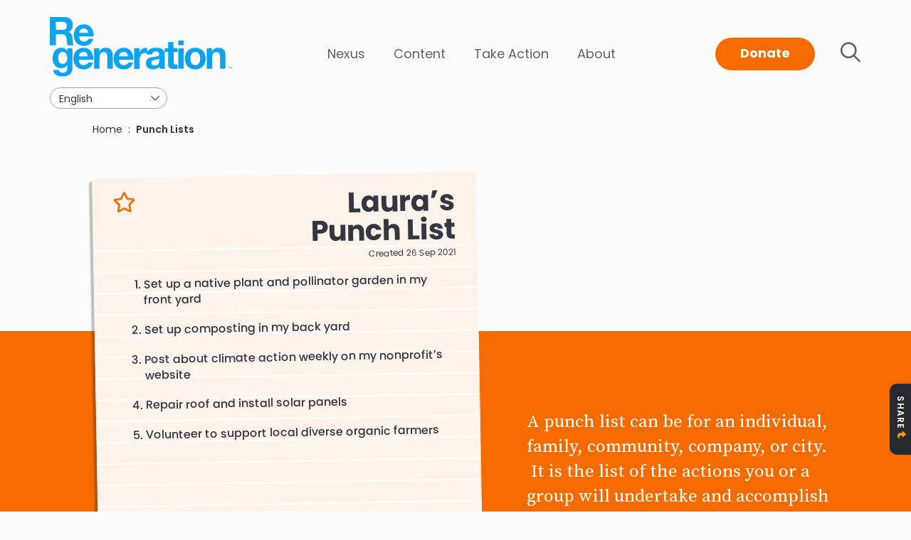

--- FILE ---
content_type: text/html; charset=UTF-8
request_url: https://regeneration.org/punchlist/laura-210926-1536
body_size: 20375
content:
<!DOCTYPE html>
<html lang="en" dir="ltr" prefix="content: http://purl.org/rss/1.0/modules/content/  dc: http://purl.org/dc/terms/  foaf: http://xmlns.com/foaf/0.1/  og: http://ogp.me/ns#  rdfs: http://www.w3.org/2000/01/rdf-schema#  schema: http://schema.org/  sioc: http://rdfs.org/sioc/ns#  sioct: http://rdfs.org/sioc/types#  skos: http://www.w3.org/2004/02/skos/core#  xsd: http://www.w3.org/2001/XMLSchema# ">
  <head>
  <!-- Google Tag Manager -->
    <script>
      (function(w, d, s, l, i) {
        w[l] = w[l] || [];
        w[l].push({'gtm.start': new Date().getTime(), event: 'gtm.js'});
        var f = d.getElementsByTagName(s)[0],
          j = d.createElement(s),
          dl = l != 'dataLayer'
            ? '&l=' + l
            : '';
        j.async = true;
        j.src = 'https://www.googletagmanager.com/gtm.js?id=' + i + dl;
        f.parentNode.insertBefore(j, f);
      })(window, document, 'script', 'dataLayer', 'GTM-KR9NL72');
    </script>
    <!-- End Google Tag Manager -->
    <meta charset="utf-8" />
<noscript><style>form.antibot * :not(.antibot-message) { display: none !important; }</style>
</noscript><meta name="description" content="When you commit to something, things can happen. A punch list is a personal, group, or institutional checklist of actions you can take right now to help end the climate crisis." />
<link rel="canonical" href="https://regeneration.org/punchlist/laura-210926-1536" />
<link rel="image_src" href="https://regeneration.org/sites/default/files/2021-08/metashare_default03.jpg" />
<meta property="og:site_name" content="Regeneration.org" />
<meta property="og:title" content="Laura’s Punchlist | Project Regeneration" />
<meta property="og:description" content="When you commit to something, things can happen. A punch list is a personal, group, or institutional checklist of actions you can take right now to help end the climate crisis." />
<meta property="og:image" content="https://regeneration.org/sites/default/files/2021-08/metashare_punchlist01.jpg" />
<meta property="og:image:width" content="1920" />
<meta property="og:image:height" content="1080" />
<meta property="og:image:alt" content="A punch list to help end the climate crisis." />
<meta name="twitter:card" content="summary_large_image" />
<meta name="twitter:description" content="When you commit to something, things can happen. A punch list is a personal, group, or institutional checklist of actions you can take right now to help end the climate crisis." />
<meta name="twitter:site" content="@regenerationorg" />
<meta name="twitter:title" content="Laura’s Punchlist | Project Regeneration" />
<meta name="twitter:image:alt" content="A punch list to help end the climate crisis." />
<meta name="twitter:image" content="https://regeneration.org/sites/default/files/2021-08/metashare_punchlist01.jpg" />
<meta name="Generator" content="Drupal 10 (https://www.drupal.org)" />
<meta name="MobileOptimized" content="width" />
<meta name="HandheldFriendly" content="true" />
<meta name="viewport" content="width=device-width, initial-scale=1.0" />
<link rel="icon" href="/themes/regeneration/favicon.ico" type="image/vnd.microsoft.icon" />
<link rel="alternate" hreflang="en" href="https://regeneration.org/punchlist/laura-210926-1536" />

    <title>Laura’s Punch List | Project Regeneration</title>
    <link rel="stylesheet" media="all" href="/sites/default/files/css/css_FpUaUcnpNJ_buBrtwODspzwPbQe_a-IY0nVRlOozap0.css?delta=0&amp;language=en&amp;theme=regeneration&amp;include=eJxFimsSgjAMhC9UyZGYQFcmkjZO0ip4el84_tn99jGbmk-2UcaZu7Y0m62CoMMv4UO0XRGvxUHZ-5V14Atv36KaF1Z5IGFrKnX9XY6YVFaMXPOYJd5MMluN5FhQ4dzEKi1qE2uKwt4Kag_642nu0ayk2KOh0MSBdBPcgz46FMtd8QTQLU6d" />
<link rel="stylesheet" media="all" href="/sites/default/files/css/css_iXGyFtdbVi56F4o6dZWEvg6742SXG5hH9bqzTCceZlA.css?delta=1&amp;language=en&amp;theme=regeneration&amp;include=eJxFimsSgjAMhC9UyZGYQFcmkjZO0ip4el84_tn99jGbmk-2UcaZu7Y0m62CoMMv4UO0XRGvxUHZ-5V14Atv36KaF1Z5IGFrKnX9XY6YVFaMXPOYJd5MMluN5FhQ4dzEKi1qE2uKwt4Kag_642nu0ayk2KOh0MSBdBPcgz46FMtd8QTQLU6d" />
<link rel="stylesheet" media="print" href="/sites/default/files/css/css_62r7KEe9xnp2-xyLj2MQgTNAjuLf2wzCCG_NCaMuDIY.css?delta=2&amp;language=en&amp;theme=regeneration&amp;include=eJxFimsSgjAMhC9UyZGYQFcmkjZO0ip4el84_tn99jGbmk-2UcaZu7Y0m62CoMMv4UO0XRGvxUHZ-5V14Atv36KaF1Z5IGFrKnX9XY6YVFaMXPOYJd5MMluN5FhQ4dzEKi1qE2uKwt4Kag_642nu0ayk2KOh0MSBdBPcgz46FMtd8QTQLU6d" />

    <style>
      @import url('https://fonts.googleapis.com/css2?family=Poppins:ital,wght@0,200;0,300;0,400;0,500;0,600;0,700;1,300;1,400;1,500;1,600;1,700&family=Source+Serif+Pro:ital,wght@0,300;0,400;0,600;1,300;1,400;1,600&display=swap');
    </style>
    <script src="https://kit.fontawesome.com/d9d3163b3d.js" crossorigin="anonymous"></script>
    <script type="application/json" data-drupal-selector="drupal-settings-json">{"path":{"baseUrl":"\/","pathPrefix":"","currentPath":"node\/268","currentPathIsAdmin":false,"isFront":false,"currentLanguage":"en"},"pluralDelimiter":"\u0003","suppressDeprecationErrors":true,"ajaxPageState":{"libraries":"[base64]","theme":"regeneration","theme_token":null},"ajaxTrustedUrl":{"\/search\/content":true},"gtag":{"tagId":"G-TDWF0G3L8S","consentMode":false,"otherIds":[],"events":[],"additionalConfigInfo":[]},"colorbox":{"transition":"elastic","speed":350,"opacity":0.85,"slideshow":false,"slideshowAuto":true,"slideshowSpeed":2500,"slideshowStart":"start slideshow","slideshowStop":"stop slideshow","current":"{current} of {total}","previous":"\u00ab Prev","next":"Next \u00bb","close":"Close","overlayClose":true,"returnFocus":true,"maxWidth":"98%","maxHeight":"98%","initialWidth":"100px","initialHeight":"100px","fixed":true,"scrolling":true,"mobiledetect":false,"mobiledevicewidth":"480px"},"facebook_pixel":{"facebook_id":"498250351458849","events":[{"event":"ViewContent","data":"{\u0022content_name\u0022:\u0022Laura 210926-1536\u0022,\u0022content_type\u0022:\u0022punchlist\u0022,\u0022content_ids\u0022:[\u0022268\u0022]}"}],"fb_disable_advanced":false,"eu_cookie_compliance":false,"donottrack":true},"data":{"extlink":{"extTarget":true,"extTargetAppendNewWindowDisplay":false,"extTargetAppendNewWindowLabel":"(opens in a new window)","extTargetNoOverride":false,"extNofollow":false,"extTitleNoOverride":false,"extNoreferrer":true,"extFollowNoOverride":false,"extClass":"ext","extLabel":"(link is external)","extImgClass":false,"extSubdomains":true,"extExclude":"","extInclude":"","extCssExclude":"","extCssInclude":"","extCssExplicit":"","extAlert":false,"extAlertText":"This link will take you to an external web site. We are not responsible for their content.","extHideIcons":false,"mailtoClass":"mailto","telClass":"","mailtoLabel":"(link sends email)","telLabel":"(link is a phone number)","extUseFontAwesome":false,"extIconPlacement":"append","extPreventOrphan":false,"extFaLinkClasses":"fa fa-external-link","extFaMailtoClasses":"fa fa-envelope-o","extAdditionalLinkClasses":"","extAdditionalMailtoClasses":"","extAdditionalTelClasses":"","extFaTelClasses":"fa fa-phone","allowedDomains":null,"extExcludeNoreferrer":""}},"cookies":{"cookiesjsr":{"config":{"cookie":{"name":"cookiesjsr","expires":8640000000,"domain":"","sameSite":"Lax","secure":false},"library":{"libBasePath":"https:\/\/cdn.jsdelivr.net\/gh\/jfeltkamp\/cookiesjsr@1\/dist","libPath":"https:\/\/cdn.jsdelivr.net\/gh\/jfeltkamp\/cookiesjsr@1\/dist\/cookiesjsr.min.js","scrollLimit":250},"callback":{"method":"post","url":"\/cookies\/consent\/callback.json","headers":[]},"interface":{"openSettingsHash":"#editCookieSettings","showDenyAll":true,"denyAllOnLayerClose":false,"settingsAsLink":false,"availableLangs":["en","en-x-simple"],"defaultLang":"en","groupConsent":false,"cookieDocs":true}},"services":{"functional":{"id":"functional","services":[{"key":"functional","type":"functional","name":"Required functional","info":{"value":"\u003Ctable\u003E\r\n\t\u003Cthead\u003E\r\n\t\t\u003Ctr\u003E\r\n\t\t\t\u003Cth width=\u002215%\u0022\u003ECookie name\u003C\/th\u003E\r\n\t\t\t\u003Cth width=\u002215%\u0022\u003EDefault expiration time\u003C\/th\u003E\r\n\t\t\t\u003Cth\u003EDescription\u003C\/th\u003E\r\n\t\t\u003C\/tr\u003E\r\n\t\u003C\/thead\u003E\r\n\t\u003Ctbody\u003E\r\n\t\t\u003Ctr\u003E\r\n\t\t\t\u003Ctd\u003E\u003Ccode dir=\u0022ltr\u0022 translate=\u0022no\u0022\u003ESSESS\u0026lt;ID\u0026gt;\u003C\/code\u003E\u003C\/td\u003E\r\n\t\t\t\u003Ctd\u003E1 month\u003C\/td\u003E\r\n\t\t\t\u003Ctd\u003EIf you are logged in to this website, a session cookie is required to identify and connect your browser to your user account in the server backend of this website.\u003C\/td\u003E\r\n\t\t\u003C\/tr\u003E\r\n\t\t\u003Ctr\u003E\r\n\t\t\t\u003Ctd\u003E\u003Ccode dir=\u0022ltr\u0022 translate=\u0022no\u0022\u003Ecookiesjsr\u003C\/code\u003E\u003C\/td\u003E\r\n\t\t\t\u003Ctd\u003E1 year\u003C\/td\u003E\r\n\t\t\t\u003Ctd\u003EWhen you visited this website for the first time, you were asked for your permission to use several services (including those from third parties) that require data to be saved in your browser (cookies, local storage). Your decisions about each service (allow, deny) are stored in this cookie and are reused each time you visit this website.\u003C\/td\u003E\r\n\t\t\u003C\/tr\u003E\r\n\t\u003C\/tbody\u003E\r\n\u003C\/table\u003E\r\n","format":"full_html"},"uri":"","needConsent":false}],"weight":1},"tracking":{"id":"tracking","services":[{"key":"facebook_pixel","type":"tracking","name":"Facebook Pixel","info":{"value":"","format":"full_html"},"uri":"","needConsent":true},{"key":"recaptcha","type":"tracking","name":"reCAPTCHA","info":{"value":"","format":"full_html"},"uri":"","needConsent":true}],"weight":10},"performance":{"id":"performance","services":[{"key":"gtag","type":"performance","name":"Google Tag Manager","info":{"value":"","format":"full_html"},"uri":"https:\/\/tagmanager.google.com\/","needConsent":true}],"weight":30},"video":{"id":"video","services":[{"key":"video","type":"video","name":"Video provided by YouTube, Vimeo","info":{"value":"","format":"full_html"},"uri":"","needConsent":true}],"weight":40}},"translation":{"_core":{"default_config_hash":"C8aQz-3d6YpwuU4QQc1iaWHb3RDkc_C9qcEsgR7HR74"},"langcode":"en","bannerText":"The Regeneration.org website uses cookies and third-party analytics tools to better understand who is using the website and to improve your experience. We provide the option to accept or deny those cookies which are not necessary for the basic functioning of this website. Read our privacy policy for more information. You may adjust your preferences using the Cookie Settings link in the footer.","privacyPolicy":"Privacy policy","privacyUri":"\/privacy-policy","imprint":"","imprintUri":"","cookieDocs":"","cookieDocsUri":"","officialWebsite":"View official website","denyAll":"Deny all","alwaysActive":"Always active","settings":"Preferences","acceptAll":"Accept all","requiredCookies":"Necessary Cookies","cookieSettings":"Cookie settings","close":"Close","readMore":"Read more","allowed":"allowed","denied":"denied","settingsAllServices":"Settings for all services","saveSettings":"Save","default_langcode":"en","disclaimerText":"All cookie information is subject to change by the service providers. We update this information regularly.","disclaimerTextPosition":"above","processorDetailsLabel":"Processor Company Details","processorLabel":"Company","processorWebsiteUrlLabel":"Company Website","processorPrivacyPolicyUrlLabel":"Company Privacy Policy","processorCookiePolicyUrlLabel":"Company Cookie Policy","processorContactLabel":"Data Protection Contact Details","placeholderAcceptAllText":"Accept All Cookies","functional":{"title":"Functional","details":"Cookies are small text files that are placed by your browser on your device in order to store certain information. Using the information that is stored and returned, a website can recognize that you have previously accessed and visited it using the browser on your end device. We use this information to arrange and display the website optimally in accordance with your preferences. Within this process, only the cookie itself is identified on your device. Personal data is only stored following your express consent or where this is absolutely necessary to enable use the service provided by us and accessed by you."},"tracking":{"title":"Tracking cookies","details":"Marketing cookies come from external advertising companies (\u0022third-party cookies\u0022) and are used to collect information about the websites visited by the user. The purpose of this is to create and display target group-oriented content and advertising for the user."},"performance":{"title":"Performance Cookies","details":"Performance cookies collect aggregated information about how our website is used. The purpose of this is to improve its attractiveness, content and functionality. These cookies help us to determine whether, how often and for how long particular sub-pages of our website are accessed and which content users are particularly interested in. Search terms, country, region and (where applicable) the city from which the website is accessed are also recorded, as is the proportion of mobile devices that are used to access the website. We use this information to compile statistical reports that help us tailor the content of our website to your needs and optimize our offer."},"video":{"title":"Video","details":"Video sharing services help to add rich media on the site and increase its visibility."}}},"cookiesTexts":{"_core":{"default_config_hash":"C8aQz-3d6YpwuU4QQc1iaWHb3RDkc_C9qcEsgR7HR74"},"langcode":"en","bannerText":"The Regeneration.org website uses cookies and third-party analytics tools to better understand who is using the website and to improve your experience. We provide the option to accept or deny those cookies which are not necessary for the basic functioning of this website. Read our privacy policy for more information. You may adjust your preferences using the Cookie Settings link in the footer.","privacyPolicy":"Privacy policy","privacyUri":"\/node\/175","imprint":"","imprintUri":"","cookieDocs":"","cookieDocsUri":"","officialWebsite":"View official website","denyAll":"Deny all","alwaysActive":"Always active","settings":"Preferences","acceptAll":"Accept all","requiredCookies":"Necessary Cookies","cookieSettings":"Cookie settings","close":"Close","readMore":"Read more","allowed":"allowed","denied":"denied","settingsAllServices":"Settings for all services","saveSettings":"Save","default_langcode":"en","disclaimerText":"All cookie information is subject to change by the service providers. We update this information regularly.","disclaimerTextPosition":"above","processorDetailsLabel":"Processor Company Details","processorLabel":"Company","processorWebsiteUrlLabel":"Company Website","processorPrivacyPolicyUrlLabel":"Company Privacy Policy","processorCookiePolicyUrlLabel":"Company Cookie Policy","processorContactLabel":"Data Protection Contact Details","placeholderAcceptAllText":"Accept All Cookies"},"services":{"facebook_pixel":{"uuid":"a8a885b3-8585-4d55-9085-8f4deb65ca6a","langcode":"en","status":true,"dependencies":{"enforced":{"module":["cookies_facebook_pixel"]}},"_core":{"default_config_hash":"sLtRy9ZVzCde8gsANCWvpUqxDsyvwtAmxSHb1iD-Gb4"},"id":"facebook_pixel","label":"Facebook Pixel","group":"tracking","info":{"value":"","format":"full_html"},"consentRequired":true,"purpose":"","processor":"","processorContact":"","processorUrl":"","processorPrivacyPolicyUrl":"","processorCookiePolicyUrl":"","placeholderMainText":"This content is blocked because facebook pixel cookies have not been accepted.","placeholderAcceptText":"Only accept facebook pixel cookies"},"functional":{"uuid":"4423794f-0b91-40cf-8bb9-11ba413b50e1","langcode":"en","status":true,"dependencies":[],"id":"functional","label":"Required functional","group":"functional","info":{"value":"\u003Ctable\u003E\r\n\t\u003Cthead\u003E\r\n\t\t\u003Ctr\u003E\r\n\t\t\t\u003Cth width=\u002215%\u0022\u003ECookie name\u003C\/th\u003E\r\n\t\t\t\u003Cth width=\u002215%\u0022\u003EDefault expiration time\u003C\/th\u003E\r\n\t\t\t\u003Cth\u003EDescription\u003C\/th\u003E\r\n\t\t\u003C\/tr\u003E\r\n\t\u003C\/thead\u003E\r\n\t\u003Ctbody\u003E\r\n\t\t\u003Ctr\u003E\r\n\t\t\t\u003Ctd\u003E\u003Ccode dir=\u0022ltr\u0022 translate=\u0022no\u0022\u003ESSESS\u0026lt;ID\u0026gt;\u003C\/code\u003E\u003C\/td\u003E\r\n\t\t\t\u003Ctd\u003E1 month\u003C\/td\u003E\r\n\t\t\t\u003Ctd\u003EIf you are logged in to this website, a session cookie is required to identify and connect your browser to your user account in the server backend of this website.\u003C\/td\u003E\r\n\t\t\u003C\/tr\u003E\r\n\t\t\u003Ctr\u003E\r\n\t\t\t\u003Ctd\u003E\u003Ccode dir=\u0022ltr\u0022 translate=\u0022no\u0022\u003Ecookiesjsr\u003C\/code\u003E\u003C\/td\u003E\r\n\t\t\t\u003Ctd\u003E1 year\u003C\/td\u003E\r\n\t\t\t\u003Ctd\u003EWhen you visited this website for the first time, you were asked for your permission to use several services (including those from third parties) that require data to be saved in your browser (cookies, local storage). Your decisions about each service (allow, deny) are stored in this cookie and are reused each time you visit this website.\u003C\/td\u003E\r\n\t\t\u003C\/tr\u003E\r\n\t\u003C\/tbody\u003E\r\n\u003C\/table\u003E\r\n","format":"full_html"},"consentRequired":false,"purpose":"","processor":"","processorContact":"","processorUrl":"","processorPrivacyPolicyUrl":"","processorCookiePolicyUrl":"","placeholderMainText":"This content is blocked because required functional cookies have not been accepted.","placeholderAcceptText":"Only accept required functional cookies"},"gtag":{"uuid":"e6b79f45-047d-4db6-a6e9-1b292583c677","langcode":"en","status":true,"dependencies":{"enforced":{"module":["cookies_gtag"]}},"_core":{"default_config_hash":"7HPZmYzvSh88UPC5m1t6aIhga2PFF3rTbm4CPqrEJ1I"},"id":"gtag","label":"Google Tag Manager","group":"performance","info":{"value":"","format":"full_html"},"consentRequired":true,"purpose":"","processor":"","processorContact":"","processorUrl":"https:\/\/tagmanager.google.com\/","processorPrivacyPolicyUrl":"https:\/\/policies.google.com\/privacy","processorCookiePolicyUrl":"","placeholderMainText":"This content is blocked because Google Tag Manager cookies have not been accepted.","placeholderAcceptText":"Only accept Google Tag Manager cookies."},"recaptcha":{"uuid":"f1abf4f7-de9c-4990-b1ff-2bddebcf9a3b","langcode":"en","status":true,"dependencies":{"enforced":{"module":["cookies_recaptcha"]}},"_core":{"default_config_hash":"kxnI6XQSVY9ud-USFv9E6xhRIvzJgOj0o7koRZ_dID4"},"id":"recaptcha","label":"reCAPTCHA","group":"tracking","info":{"value":"","format":"full_html"},"consentRequired":true,"purpose":"","processor":"","processorContact":"","processorUrl":"","processorPrivacyPolicyUrl":"","processorCookiePolicyUrl":"","placeholderMainText":"This content is blocked because recaptcha cookies have not been accepted.","placeholderAcceptText":"Only accept recaptcha cookies"},"video":{"uuid":"780bc9bb-2db6-453d-88d2-06d6788f63d9","langcode":"en","status":true,"dependencies":{"enforced":{"module":["cookies_video"]}},"_core":{"default_config_hash":"GPtNd6ZPi4fG97dOAJdm_C7Siy9qarY7N93GidYZkRQ"},"id":"video","label":"Video provided by YouTube, Vimeo","group":"video","info":{"value":"","format":"full_html"},"consentRequired":true,"purpose":"","processor":"","processorContact":"","processorUrl":"","processorPrivacyPolicyUrl":"","processorCookiePolicyUrl":"","placeholderMainText":"This content is blocked because video provided by youtube, vimeo cookies have not been accepted.","placeholderAcceptText":"Only accept video provided by youtube, vimeo cookies"}},"groups":{"analytics_cookies":{"uuid":"27e67f44-5aa8-4923-b91b-09b9fb48aa18","langcode":"en","status":true,"dependencies":[],"id":"analytics_cookies","label":"Analytics Cookies","weight":50,"title":"Analytics Cookies","details":"These cookies allow us to understand how people are using the site and improve their experience."},"functional":{"uuid":"934d75eb-f165-4b2e-b6e5-e57e15910b7a","langcode":"en","status":true,"dependencies":[],"id":"functional","label":"Functional","weight":1,"title":"Functional","details":"Cookies are small text files that are placed by your browser on your device in order to store certain information. Using the information that is stored and returned, a website can recognize that you have previously accessed and visited it using the browser on your end device. We use this information to arrange and display the website optimally in accordance with your preferences. Within this process, only the cookie itself is identified on your device. Personal data is only stored following your express consent or where this is absolutely necessary to enable use the service provided by us and accessed by you."},"marketing_cookies":{"uuid":"df2dd13c-b7db-4489-aa3a-8eda99eea52d","langcode":"en","status":true,"dependencies":[],"id":"marketing_cookies","label":"Marketing Cookies","weight":50,"title":"Marketing Cookies","details":"We use marketing cookies to better understand our audience and increase effectiveness of outreach."},"necessary_cookies":{"uuid":"9c320378-2734-4883-b2b8-5c22f4faa3d8","langcode":"en","status":true,"dependencies":[],"id":"necessary_cookies","label":"Necessary Cookies","weight":50,"title":"Necessary Cookies","details":"Some cookies are necessary for the functioning of Human Rights Watch\u0027s website."},"performance":{"uuid":"65fd8480-271a-424d-8834-ad8e31d0eda1","langcode":"en","status":true,"dependencies":[],"_core":{"default_config_hash":"Jv3uIJviBj7D282Qu1ZpEQwuOEb3lCcDvx-XVHeOJpw"},"id":"performance","label":"Performance","weight":30,"title":"Performance Cookies","details":"Performance cookies collect aggregated information about how our website is used. The purpose of this is to improve its attractiveness, content and functionality. These cookies help us to determine whether, how often and for how long particular sub-pages of our website are accessed and which content users are particularly interested in. Search terms, country, region and (where applicable) the city from which the website is accessed are also recorded, as is the proportion of mobile devices that are used to access the website. We use this information to compile statistical reports that help us tailor the content of our website to your needs and optimize our offer."},"social":{"uuid":"ba8ce28d-b342-4d05-94d0-dfe102845079","langcode":"en","status":true,"dependencies":[],"_core":{"default_config_hash":"vog2tbqqQHjVkue0anA0RwlzvOTPNTvP7_JjJxRMVAQ"},"id":"social","label":"Social Plugins","weight":20,"title":"Social Plugins","details":"Comments managers facilitate the filing of comments and fight against spam."},"tracking":{"uuid":"ee701049-3918-4d25-8b3f-a82c5e4af32a","langcode":"en","status":true,"dependencies":[],"_core":{"default_config_hash":"_gYDe3qoEc6L5uYR6zhu5V-3ARLlyis9gl1diq7Tnf4"},"id":"tracking","label":"Tracking","weight":10,"title":"Tracking cookies","details":"Marketing cookies come from external advertising companies (\u0022third-party cookies\u0022) and are used to collect information about the websites visited by the user. The purpose of this is to create and display target group-oriented content and advertising for the user."},"video":{"uuid":"a4362263-2340-4f0f-8120-e573542c1c60","langcode":"en","status":true,"dependencies":[],"_core":{"default_config_hash":"w1WnCmP2Xfgx24xbx5u9T27XLF_ZFw5R0MlO-eDDPpQ"},"id":"video","label":"Videos","weight":40,"title":"Video","details":"Video sharing services help to add rich media on the site and increase its visibility."}}},"views":{"ajax_path":"\/views\/ajax","ajaxViews":{"views_dom_id:57d2d266fdb40e4ce416d960757e4a47b2bd1efa0c8672a0c9d72f9d40e3e5b0":{"view_name":"punchlist_recent","view_display_id":"block_1","view_args":"","view_path":"\/node\/268","view_base_path":null,"view_dom_id":"57d2d266fdb40e4ce416d960757e4a47b2bd1efa0c8672a0c9d72f9d40e3e5b0","pager_element":"0"},"views_dom_id:7dd0581bee5c4bb7bd677c13840015addda3d22ce6d413e51818f85a8665e20f":{"view_name":"punchlist_top_rated","view_display_id":"block_1","view_args":"","view_path":"\/node\/268","view_base_path":null,"view_dom_id":"7dd0581bee5c4bb7bd677c13840015addda3d22ce6d413e51818f85a8665e20f","pager_element":"0"},"views_dom_id:a7717f7969b01a4c76fa98881d3fe56fac699428c6f6e33f60567ce9f82bb65a":{"view_name":"punchlist_like","view_display_id":"block_1","view_args":"268","view_path":"\/node\/268","view_base_path":null,"view_dom_id":"a7717f7969b01a4c76fa98881d3fe56fac699428c6f6e33f60567ce9f82bb65a","pager_element":0}}},"user":{"uid":0,"permissionsHash":"4ac2579d8e88399bb4ce2b8179030a8bd0f44a0938d2742cfa38bcfb44156552"}}</script>
<script src="/sites/default/files/js/js_uGTMb2vfJZuBfkML7GhFieVSD5Zat0baMOBCTu409XA.js?scope=header&amp;delta=0&amp;language=en&amp;theme=regeneration&amp;include=[base64]"></script>
<script src="/modules/contrib/cookies/js/cookiesjsr.conf.js?v=10.5.8" defer></script>
<script src="/modules/contrib/facebook_pixel/js/facebook_pixel.js?v=2" type="text/plain" id="facebook_tracking_pixel_script" data-cookieconsent="facebook_pixel"></script>
<script src="/modules/contrib/google_tag/js/gtag.js?t76vpa" type="text/plain" id="cookies_gtag_gtag" data-cookieconsent="gtag"></script>


    <script type='text/javascript' src='https://platform-api.sharethis.com/js/sharethis.js#property=61182cb32ef3da00135aac6c&product=sop' async='async'></script>
        
    <script src=https://zeffy-scripts.s3.ca-central-1.amazonaws.com/embed-form-script.min.js></script>

    <meta name="facebook-domain-verification" content="bxt2l760netf42529pewnluwn3139t"/>

    <link rel="shortcut icon" href="">
    <link rel="icon" href="">
    <link rel="apple-touch-icon" sizes="57x57" href="/themes/regeneration/icons/apple-icon-57x57.png">
    <link rel="apple-touch-icon" sizes="60x60" href="/themes/regeneration/icons/apple-icon-60x60.png">
    <link rel="apple-touch-icon" sizes="72x72" href="/themes/regeneration/icons/apple-icon-72x72.png">
    <link rel="apple-touch-icon" sizes="76x76" href="/themes/regeneration/icons/apple-icon-76x76.png">
    <link rel="apple-touch-icon" sizes="114x114" href="/themes/regeneration/icons/apple-icon-114x114.png">
    <link rel="apple-touch-icon" sizes="120x120" href="/themes/regeneration/icons/apple-icon-120x120.png">
    <link rel="apple-touch-icon" sizes="144x144" href="/themes/regeneration/icons/apple-icon-144x144.png">
    <link rel="apple-touch-icon" sizes="152x152" href="/themes/regeneration/icons/apple-icon-152x152.png">
    <link rel="apple-touch-icon" sizes="180x180" href="/themes/regeneration/icons/apple-icon-180x180.png">
  </head> 
            <body class="node-268 page-punchlist-laura-210926-1536 section-punchlist role--anonymous"> 
    <!-- Google Tag Manager (noscript) -->
    <noscript>
      <iframe src="https://www.googletagmanager.com/ns.html?id=GTM-KR9NL72" height="0" width="0" style="display:none;visibility:hidden"></iframe>
    </noscript>
    <!-- End Google Tag Manager (noscript) -->
    <div id="skip">
      <a href="#main-menu" class="visually-hidden focusable skip-link">
        Skip to main navigation
      </a>
    </div>
    <noscript><img src="https://www.facebook.com/tr?id=498250351458849&amp;ev=PageView&amp;noscript=1" alt="" height="1" width="1" /></noscript>
      <div class="dialog-off-canvas-main-canvas" data-off-canvas-main-canvas>
    <div class="layout-container">

  <!-- ______________________ HEADER _______________________ -->

  <header id="header">
    <div class="container">
      <a href="/" title="Home" rel="home" class="site-logo">
        <img src="/themes/regeneration/images/regen_logo_blue_tm.svg" alt="Home"/>
      </a>
      <div id="header-region">
            <div id="block-smartmenusblock" class="block block-smartmenus block-smartmenusblock">
  
    
      <div class="smartmenus-block">
  

<nav class="main-nav smartmenus-nav" role="navigation">
  
                       <ul id="sm-main-menu"  class="sm-simple sm-horizontal sm sm-main" data-drupal-selector="smartmenu">                           <li class="sm-item item-expanded first">
        <a href="/nexus" class="sm-link" data-drupal-link-system-path="node/102">Nexus</a>
                                               <ul  class="sm-submenu" data-drupal-selector="smartmenu">
                          <li class="sm-item">
        <a href="/nexus" title="Nexus will soon be the world’s largest listing of climate solutions and how to get them done." class="sm-link" data-drupal-link-system-path="node/102">Nexus</a>
                  <p class="desc">Nexus will soon be the world’s largest listing of climate solutions and how to get them done.</p>
                      </li>
                  <div class="views-element-container"><div class="view-all-nexus view-nexus-megamenu js-view-dom-id-c6e9f9909951cb0a798973673a513ecd636d1c41e39e018ce5c998ba5eea646b">
  
  
  

  
  
  

  <div class="view-columns">
    <div class="nexus-group">
      <h3>Land</h3>
    <div class="nexus-group-ul">
          <div class="nexus-item nexus-group-li"><a href="/nexus/biochar">Biochar</a></div>
          <div class="nexus-item nexus-group-li"><a href="/nexus/degraded-land-restoration">Degraded Land Restoration</a></div>
          <div class="nexus-item nexus-group-li"><a href="/nexus/enhanced-weathering">Enhanced Weathering</a></div>
          <div class="nexus-item nexus-group-li"><a href="/nexus/freshwater">Freshwater</a></div>
          <div class="nexus-item nexus-group-li"><a href="/nexus/fungi">Fungi</a></div>
          <div class="nexus-item nexus-group-li"><a href="/nexus/hemp">Hemp</a></div>
          <div class="nexus-item nexus-group-li"><a href="/nexus/land-protection">Land Protection</a></div>
          <div class="nexus-item nexus-group-li"><a href="/nexus/pastoralism">Pastoralism</a></div>
          <div class="nexus-item nexus-group-li"><a href="/nexus/rainmakers">Rainmakers</a></div>
    </div>
</div>
<div class="nexus-group">
      <h3>Forests</h3>
    <div class="nexus-group-ul">
          <div class="nexus-item nexus-group-li"><a href="/nexus/afforestation">Afforestation</a></div>
          <div class="nexus-item nexus-group-li"><a href="/nexus/agroforestry">Agroforestry</a></div>
          <div class="nexus-item nexus-group-li"><a href="/nexus/bamboo">Bamboo</a></div>
          <div class="nexus-item nexus-group-li"><a href="/nexus/boreal-forests">Boreal Forests</a></div>
          <div class="nexus-item nexus-group-li"><a href="/nexus/fire-ecology">Fire Ecology</a></div>
          <div class="nexus-item nexus-group-li"><a href="/nexus/peatlands">Peatlands</a></div>
          <div class="nexus-item nexus-group-li"><a href="/nexus/proforestation">Proforestation</a></div>
          <div class="nexus-item nexus-group-li"><a href="/nexus/tropical-forests">Tropical Forests</a></div>
    </div>
</div>
<div class="nexus-group">
      <h3>Oceans</h3>
    <div class="nexus-group-ul">
          <div class="nexus-item nexus-group-li"><a href="/nexus/coral-reefs">Coral Reefs</a></div>
          <div class="nexus-item nexus-group-li"><a href="/nexus/mangroves">Mangroves</a></div>
          <div class="nexus-item nexus-group-li"><a href="/nexus/marine-protected-areas">Marine Protected Areas</a></div>
          <div class="nexus-item nexus-group-li"><a href="/nexus/seaforestation">Seaforestation</a></div>
          <div class="nexus-item nexus-group-li"><a href="/nexus/seagrasses">Seagrasses</a></div>
          <div class="nexus-item nexus-group-li"><a href="/nexus/seaweed-farming">Seaweed Farming</a></div>
          <div class="nexus-item nexus-group-li"><a href="/nexus/tidal-salt-marshes">Tidal Salt Marshes</a></div>
    </div>
</div>
<div class="nexus-group">
      <h3>Wilding</h3>
    <div class="nexus-group-ul">
          <div class="nexus-item nexus-group-li"><a href="/nexus/beavers">Beavers</a></div>
          <div class="nexus-item nexus-group-li"><a href="/nexus/grasslands">Grasslands</a></div>
          <div class="nexus-item nexus-group-li"><a href="/nexus/insects">Insects</a></div>
          <div class="nexus-item nexus-group-li"><a href="/nexus/keystone-species">Keystone Species</a></div>
          <div class="nexus-item nexus-group-li"><a href="/nexus/pollinators">Pollinators</a></div>
          <div class="nexus-item nexus-group-li"><a href="/nexus/rewilding">Rewilding</a></div>
          <div class="nexus-item nexus-group-li"><a href="/nexus/wetlands">Wetlands</a></div>
          <div class="nexus-item nexus-group-li"><a href="/nexus/wildlife-corridors">Wildlife Corridors</a></div>
    </div>
</div>
<div class="nexus-group">
      <h3>Food</h3>
    <div class="nexus-group-ul">
          <div class="nexus-item nexus-group-li"><a href="/nexus/agroecology">Agroecology</a></div>
          <div class="nexus-item nexus-group-li"><a href="/nexus/animal-integration">Animal Integration</a></div>
          <div class="nexus-item nexus-group-li"><a href="/nexus/aquaculture">Aquaculture</a></div>
          <div class="nexus-item nexus-group-li"><a href="/nexus/asparagopsis">Asparagopsis</a></div>
          <div class="nexus-item nexus-group-li"><a href="/nexus/azolla-fern">Azolla Fern</a></div>
          <div class="nexus-item nexus-group-li"><a href="/nexus/clean-cookstoves">Clean Cookstoves</a></div>
          <div class="nexus-item nexus-group-li"><a href="/nexus/compost">Compost</a></div>
          <div class="nexus-item nexus-group-li"><a href="/nexus/localization">Localization</a></div>
          <div class="nexus-item nexus-group-li"><a href="/nexus/perennial-crops">Perennial Crops</a></div>
          <div class="nexus-item nexus-group-li"><a href="/nexus/plant-diversity">Plant Diversity</a></div>
          <div class="nexus-item nexus-group-li"><a href="/nexus/regenerative-agriculture">Regenerative Agriculture</a></div>
          <div class="nexus-item nexus-group-li"><a href="/nexus/seeds">Seeds</a></div>
          <div class="nexus-item nexus-group-li"><a href="/nexus/silvopasture">Silvopasture</a></div>
          <div class="nexus-item nexus-group-li"><a href="/nexus/system-rice-intensification">System of Rice Intensification</a></div>
          <div class="nexus-item nexus-group-li"><a href="/nexus/vermiculture">Vermiculture</a></div>
          <div class="nexus-item nexus-group-li"><a href="/nexus/wasting-nothing">Wasting Nothing</a></div>
          <div class="nexus-item nexus-group-li"><a href="/nexus/women-and-food">Women and Food</a></div>
    </div>
</div>
<div class="nexus-group">
      <h3>People</h3>
    <div class="nexus-group-ul">
          <div class="nexus-item nexus-group-li"><a href="/nexus/compassion">Compassion</a></div>
          <div class="nexus-item nexus-group-li"><a href="/nexus/cooperatives">Cooperatives</a></div>
          <div class="nexus-item nexus-group-li"><a href="/nexus/environmental-education">Environmental Education</a></div>
          <div class="nexus-item nexus-group-li"><a href="/nexus/girls-education">Girls Education</a></div>
          <div class="nexus-item nexus-group-li"><a href="/nexus/indigenous-sovereignty">Indigenous Sovereignty</a></div>
          <div class="nexus-item nexus-group-li"><a href="/nexus/nature-connection">Nature Connection</a></div>
    </div>
</div>
<div class="nexus-group">
      <h3>The City</h3>
    <div class="nexus-group-ul">
          <div class="nexus-item nexus-group-li"><a href="/nexus/buildings">Buildings</a></div>
          <div class="nexus-item nexus-group-li"><a href="/nexus/carbon-architecture">Carbon Architecture</a></div>
          <div class="nexus-item nexus-group-li"><a href="/nexus/circularity">Circularity</a></div>
          <div class="nexus-item nexus-group-li"><a href="/nexus/clothing">Clothing</a></div>
          <div class="nexus-item nexus-group-li"><a href="/nexus/fifteen-minute-city">Fifteen-Minute City</a></div>
          <div class="nexus-item nexus-group-li"><a href="/nexus/green-cement">Green Cement</a></div>
          <div class="nexus-item nexus-group-li"><a href="/nexus/nature-of-cities">Nature of Cities</a></div>
          <div class="nexus-item nexus-group-li"><a href="/nexus/net-zero-cities">Net Zero Cities</a></div>
          <div class="nexus-item nexus-group-li"><a href="/nexus/urban-farming">Urban Farming</a></div>
          <div class="nexus-item nexus-group-li"><a href="/nexus/urban-mobility">Urban Mobility</a></div>
    </div>
</div>
<div class="nexus-group">
      <h3>Transportation</h3>
    <div class="nexus-group-ul">
          <div class="nexus-item nexus-group-li"><a href="/nexus/electric-vehicles">Electric Vehicles</a></div>
          <div class="nexus-item nexus-group-li"><a href="/nexus/freight-and-trucking">Freight and Trucking</a></div>
          <div class="nexus-item nexus-group-li"><a href="/nexus/micromobility">Micromobility</a></div>
    </div>
</div>
<div class="nexus-group">
      <h3>Energy</h3>
    <div class="nexus-group-ul">
          <div class="nexus-item nexus-group-li"><a href="/nexus/agrivoltaics">Agrivoltaics</a></div>
          <div class="nexus-item nexus-group-li"><a href="/nexus/biogas">Biogas</a></div>
          <div class="nexus-item nexus-group-li"><a href="/nexus/efficiency">Efficiency</a></div>
          <div class="nexus-item nexus-group-li"><a href="/nexus/electrify-everything">Electrify Everything</a></div>
          <div class="nexus-item nexus-group-li"><a href="/nexus/energy-storage">Energy Storage</a></div>
          <div class="nexus-item nexus-group-li"><a href="/nexus/geothermal">Geothermal</a></div>
          <div class="nexus-item nexus-group-li"><a href="/nexus/green-hydrogen">Green Hydrogen</a></div>
          <div class="nexus-item nexus-group-li"><a href="/nexus/heat-pumps">Heat Pumps</a></div>
          <div class="nexus-item nexus-group-li"><a href="/nexus/hydropower">Hydropower</a></div>
          <div class="nexus-item nexus-group-li"><a href="/nexus/microgrids">Microgrids</a></div>
          <div class="nexus-item nexus-group-li"><a href="/nexus/onsets">Onsets</a></div>
          <div class="nexus-item nexus-group-li"><a href="/nexus/solar">Solar</a></div>
          <div class="nexus-item nexus-group-li"><a href="/nexus/wave-and-tidal-energy">Wave and Tidal Energy</a></div>
          <div class="nexus-item nexus-group-li"><a href="/nexus/wind">Wind</a></div>
    </div>
</div>
<div class="nexus-group">
      <h3>Challenges</h3>
    <div class="nexus-group-ul">
          <div class="nexus-item nexus-group-li"><a href="/nexus/banking-finance">Banking &amp; Finance</a></div>
          <div class="nexus-item nexus-group-li"><a href="/nexus/deep-seabed-mining">Deep Seabed Mining</a></div>
          <div class="nexus-item nexus-group-li"><a href="/nexus/desertification">Desertification</a></div>
          <div class="nexus-item nexus-group-li"><a href="/nexus/food-apartheid">Food Apartheid</a></div>
          <div class="nexus-item nexus-group-li"><a href="/nexus/global-fishing-fleets">Global Fishing Fleets</a></div>
          <div class="nexus-item nexus-group-li"><a href="/nexus/maritime-shipping">Maritime Shipping</a></div>
          <div class="nexus-item nexus-group-li"><a href="/nexus/migration">Migration</a></div>
          <div class="nexus-item nexus-group-li"><a href="/nexus/offsets">Offsets</a></div>
          <div class="nexus-item nexus-group-li"><a href="/nexus/palm-oil">Palm Oil</a></div>
          <div class="nexus-item nexus-group-li"><a href="/nexus/plastics">Plastics</a></div>
          <div class="nexus-item nexus-group-li"><a href="/nexus/politics-industry">Politics Industry</a></div>
          <div class="nexus-item nexus-group-li"><a href="/nexus/refrigerants">Refrigerants</a></div>
          <div class="nexus-item nexus-group-li"><a href="/nexus/ultra-processed-foods">Ultra-Processed Foods</a></div>
          <div class="nexus-item nexus-group-li"><a href="/nexus/war-industry">War Industry</a></div>
    </div>
</div>

  </div>
    

  
  

  
  
</div>
</div>

                
                
        </ul>
  
              </li>
                
                
                      <li class="sm-item item-expanded">
        <a href="/the-book" class="sm-link" data-drupal-link-system-path="node/166">Content</a>
                                               <ul  class="sm-submenu" data-drupal-selector="smartmenu">
                          <li class="sm-item">
        <a href="/news" title="Our newsletter filled with compelling stories about regenerating life on Earth." class="sm-link" data-drupal-link-system-path="node/101">The Waggle</a>
                  <p class="desc">Our newsletter filled with compelling stories about regenerating life on Earth.</p>
                      </li>
                
                
                      <li class="sm-item">
        <a href="/solutions" title="Explore regenerative solutions and see how they are all connected." class="sm-link" data-drupal-link-system-path="node/199">Cascade of Solutions</a>
                  <p class="desc">Explore regenerative solutions and see how they are all connected.</p>
                      </li>
                
                
                      <li class="sm-item">
        <a href="/the-book" title="By Paul Hawken. " class="sm-link" data-drupal-link-system-path="node/166">The Book</a>
                  <p class="desc">By Paul Hawken. </p>
                      </li>
                
                
                      <li class="sm-item">
        <a href="/references" class="sm-link" data-drupal-link-system-path="node/310">References</a>
                      </li>
                
                  




            <div class="basic__body body"><a href="/the-book"><img src="/sites/default/files/styles/large/public/2021-08/Regeneration_Cover_Spine01.jpg" width="375" height="480" alt="Book Cover with title: Regeneration, Ending the climate crisis in one generation by Paul Hawken" typeof="foaf:Image" loading="lazy"></a></div>
      
                
        </ul>
  
              </li>
                
                
                      <li class="sm-item item-expanded">
        <a href="/punchlist" class="sm-link" data-drupal-link-system-path="node/174">Take Action</a>
                                               <ul  class="sm-submenu" data-drupal-selector="smartmenu">
                          <li class="sm-item">
        <a href="/frameworks-for-action" title="Six priorities: Equity. Reduce. Protect. Sequester. Influence. Support." class="sm-link" data-drupal-link-system-path="node/167">Frameworks for Action</a>
                  <p class="desc">Six priorities: Equity. Reduce. Protect. Sequester. Influence. Support.</p>
                      </li>
                
                
                      <li class="sm-item">
        <a href="/punchlist" title="A punch list is a personal, group, or institutional checklist of actions that you can, want to, and will do." class="sm-link" data-drupal-link-system-path="node/174">Make a Punch List</a>
                  <p class="desc">A punch list is a personal, group, or institutional checklist of actions that you can, want to, and will do.</p>
                      </li>
                
                
                      <li class="sm-item">
        <a href="/carbon" title="Estimate the current carbon impact of your family, company, or building." class="sm-link" data-drupal-link-system-path="node/171">Carbon Calculator</a>
                  <p class="desc">Estimate the current carbon impact of your family, company, or building.</p>
                      </li>
                
                
        </ul>
  
              </li>
                
                
                      <li class="sm-item item-expanded last">
        <a href="/about" class="sm-link" data-drupal-link-system-path="node/561">About</a>
                                               <ul  class="sm-submenu" data-drupal-selector="smartmenu">
                          <li class="sm-item">
        <a href="/about" title="Our vision, mission, values, and team members. " class="sm-link" data-drupal-link-system-path="node/561">Who We Are</a>
                  <p class="desc">Our vision, mission, values, and team members. </p>
                      </li>
                
                
                      <li class="sm-item">
        <a href="/contact" title="We’d love to hear from you, please send us a note!" class="sm-link" data-drupal-link-system-path="node/170">Contact Us</a>
                  <p class="desc">We’d love to hear from you, please send us a note!</p>
                      </li>
                
                
                      <li class="sm-item">
        <a href="/support-our-work" title="We rely upon the generous support of our fellow regenerators! Please consider making a one-time or recurring donation." class="sm-link" data-drupal-link-system-path="node/169">Donate Today</a>
                  <p class="desc">We rely upon the generous support of our fellow regenerators! Please consider making a one-time or recurring donation.</p>
                      </li>
                
                
        </ul>
  
              </li>
                
                
        </ul>
   </nav>


</div>


  </div>
<div class="search-block-form block block-search container-inline" data-drupal-selector="search-block-form" id="block-regeneration-searchform" role="search">
      <form action="/search/content" method="get" id="search-block-form" accept-charset="UTF-8">
  <div class="js-form-item form-item js-form-type-search form-item-keys js-form-item-keys form-no-label">
      <label for="edit-keys" class="visually-hidden">Search</label>
        <input title="Enter the terms you wish to search for." placeholder="Search" data-drupal-selector="edit-keys" type="search" id="edit-keys" name="keys" value="" size="15" maxlength="128" class="form-search" />

        </div>
<div data-drupal-selector="edit-actions" class="form-actions js-form-wrapper form-wrapper" id="edit-actions"><input data-drupal-selector="edit-submit" type="submit" id="edit-submit" value="Search" class="button js-form-submit form-submit" />
</div>

</form>

  </div>


        <button class="donate-zeffy" zeffy-form-link="https://www.zeffy.com/en-US/embed/donation-form/aec753b1-d5c0-440a-b9d4-05b7dae8f8a0?modal=true">Donate</button>
        <button class="header-search-trigger">Toggle search bar</button>
            <div id="block-regeneration-gtranslate" class="block block-gtranslate block-regeneration-gtranslate">
  
    
      
<div class="gtranslate_wrapper"></div><script>window.gtranslateSettings = {"switcher_horizontal_position":"left","switcher_vertical_position":"bottom","horizontal_position":"inline","vertical_position":"inline","float_switcher_open_direction":"top","switcher_open_direction":"bottom","default_language":"en","native_language_names":1,"detect_browser_language":0,"add_new_line":1,"select_language_label":"Select Language","flag_size":32,"flag_style":"2d","globe_size":60,"alt_flags":[],"wrapper_selector":".gtranslate_wrapper","url_structure":"none","custom_domains":null,"languages":["en","ar","zh-CN","zh-TW","cs","nl","fr","de","hi","it","ja","pl","pt","ro","ru","es","sv","uk","tr","ur"],"custom_css":""};</script><script>(function(){var js = document.createElement('script');js.setAttribute('src', 'https://cdn.gtranslate.net/widgets/latest/dropdown.js');js.setAttribute('data-gt-orig-url', '/punchlist/laura-210926-1536');js.setAttribute('data-gt-orig-domain', 'regeneration.org');document.body.appendChild(js);})();</script>
  </div>
<div id="block-breadcrumbs" class="block block-system block-breadcrumbs">
  
    
        <nav class="breadcrumb" role="navigation" aria-labelledby="system-breadcrumb">
    <h2 id="system-breadcrumb" class="visually-hidden">Breadcrumb</h2>
    <ol>
          <li>
                  <a href="/">Home</a>
              </li>
          <li>
                  <a href="https://regeneration.org/punchlist">Punch Lists</a>
              </li>
        </ol>
  </nav>

  </div>


      </div>

    </div>
  </header>
  <!-- /#header -->
  
  <!-- ______________________ MegaMenu _______________________ -->
  <div class="mega-menu-wrapper">
    <button class="nav-trigger" aria-label="Menu" value="Menu">
      <span class="bars">Menu</span>
    </button>
    <div id="mega-menu-region">
      <div class="mega-menu-tray">
            <div id="block-aboutregeneration" class="mobile-order01 block--mega-menu-item block block-block-content block-aboutregeneration">
  
      <h2>About Regeneration</h2>
    
      




            <div class="mega_menu_item__body body"><p>Regeneration means putting life at the center of every action and decision.</p>
<h3><a href="/about">Who We Are</a></h3>
<h3><a href="/contact">Contact Us</a></h3>
<p>We'd love to hear from you; please send us a note!</p>
</div>
      
  </div>
<div id="block-digdeeper" class="mobile-order02 block--mega-menu-item block block-block-content block-digdeeper">
  
      <h2>Dig Deeper</h2>
    
      




            <div class="mega_menu_item__body body"><h3><a href="/solutions">Cascade of Solutions</a></h3>
<p>Explore regenerative solutions and see how they are all connected.</p>
<h3><a href="/frameworks-for-action">Frameworks for Action</a></h3>
<p>Six priorities: Equity. Reduce. Protect. Sequester. Influence. Support.</p>
<!---<h3><a href="/methodology">Methodology</a></h3>
<p>Our research links to analyses from around the world. We focus on the two crucial areas, energy and nature.</p>-->
<h3><a href="/news">The Waggle</a></h3>
<p>Our weekly newsletter filled with compelling stories about regenerating life on Earth.</p></div>
      
  </div>
<div id="block-enlargingourfocus" class="mobile-order03 block--mega-menu-item block block-block-content block-enlargingourfocus">
  
      <h2>Enlarging Our Focus</h2>
    
      




            <div class="mega_menu_item__body body"><h3><a href="/nexus">Nexus</a></h3>

<p>Nexus will soon be the world’s largest listing of climate solutions and how to get them done.</p>
</div>
      




      <div class="mega_menu_item__views-reference views-reference">
              <div class="views-element-container"><div class="nexus-mega-menu-list js-view-dom-id-f6eddfb9c4d0971cc35d896c5d6eac20837a33abb451f5f737ee362bf073f957">
  
  
  

  
  
  

  <div class="view-rows">
      <ul class="view-columns">
    <li class="nexus-item"><a href="/nexus/afforestation" hreflang="en">Afforestation</a></li>
    <li class="nexus-item"><a href="/nexus/agrivoltaics" hreflang="en">Agrivoltaics</a></li>
    <li class="nexus-item"><a href="/nexus/agroecology" hreflang="en">Agroecology</a></li>
    <li class="nexus-item"><a href="/nexus/agroforestry" hreflang="en">Agroforestry</a></li>
    <li class="nexus-item"><a href="/nexus/animal-integration" hreflang="en">Animal Integration</a></li>
    <li class="nexus-item"><a href="/nexus/aquaculture" hreflang="en">Aquaculture</a></li>
    <li class="nexus-item"><a href="/nexus/asparagopsis" hreflang="en">Asparagopsis</a></li>
    <li class="nexus-item"><a href="/nexus/azolla-fern" hreflang="en">Azolla Fern</a></li>
    <li class="nexus-item"><a href="/nexus/bamboo" hreflang="en">Bamboo</a></li>
    <li class="nexus-item"><a href="/nexus/banking-finance" hreflang="en">Banking &amp; Finance</a></li>
    <li class="nexus-item"><a href="/nexus/beavers" hreflang="en">Beavers</a></li>
    <li class="nexus-item"><a href="/nexus/biochar" hreflang="en">Biochar</a></li>
    <li class="nexus-item"><a href="/nexus/biogas" hreflang="en">Biogas</a></li>
    <li class="nexus-item"><a href="/nexus/boreal-forests" hreflang="en">Boreal Forests</a></li>
    <li class="nexus-item"><a href="/nexus/buildings" hreflang="en">Buildings</a></li>
    <li class="nexus-item"><a href="/nexus/carbon-architecture" hreflang="en">Carbon Architecture</a></li>
    <li class="nexus-item"><a href="/nexus/circularity" hreflang="en">Circularity</a></li>
    <li class="nexus-item"><a href="/nexus/clean-cookstoves" hreflang="en">Clean Cookstoves</a></li>
    <li class="nexus-item"><a href="/nexus/clothing" hreflang="en">Clothing</a></li>
    <li class="nexus-item"><a href="/nexus/compassion" hreflang="en">Compassion</a></li>
    <li class="nexus-item"><a href="/nexus/compost" hreflang="en">Compost</a></li>
    <li class="nexus-item"><a href="/nexus/cooperatives" hreflang="en">Cooperatives</a></li>
    <li class="nexus-item"><a href="/nexus/coral-reefs" hreflang="en">Coral Reefs</a></li>
    <li class="nexus-item"><a href="/nexus/deep-seabed-mining" hreflang="en">Deep Seabed Mining</a></li>
    <li class="nexus-item"><a href="/nexus/degraded-land-restoration" hreflang="en">Degraded Land Restoration</a></li>
    <li class="nexus-item"><a href="/nexus/desertification" hreflang="en">Desertification</a></li>
    <li class="nexus-item"><a href="/nexus/efficiency" hreflang="en">Efficiency</a></li>
    <li class="nexus-item"><a href="/nexus/electric-vehicles" hreflang="en">Electric Vehicles</a></li>
    <li class="nexus-item"><a href="/nexus/electrify-everything" hreflang="en">Electrify Everything</a></li>
    <li class="nexus-item"><a href="/nexus/energy-storage" hreflang="en">Energy Storage</a></li>
</ul>

    </div>
    

  
  

      <p class="note">* And many more coming soon</p>
  
  
</div>
</div>

              <div class="views-element-container"><div class="nexus-mega-menu-list js-view-dom-id-f6eddfb9c4d0971cc35d896c5d6eac20837a33abb451f5f737ee362bf073f957">
  
  
  

  
  
  

  <div class="view-rows">
      <ul class="view-columns">
    <li class="nexus-item"><a href="/nexus/afforestation" hreflang="en">Afforestation</a></li>
    <li class="nexus-item"><a href="/nexus/agrivoltaics" hreflang="en">Agrivoltaics</a></li>
    <li class="nexus-item"><a href="/nexus/agroecology" hreflang="en">Agroecology</a></li>
    <li class="nexus-item"><a href="/nexus/agroforestry" hreflang="en">Agroforestry</a></li>
    <li class="nexus-item"><a href="/nexus/animal-integration" hreflang="en">Animal Integration</a></li>
    <li class="nexus-item"><a href="/nexus/aquaculture" hreflang="en">Aquaculture</a></li>
    <li class="nexus-item"><a href="/nexus/asparagopsis" hreflang="en">Asparagopsis</a></li>
    <li class="nexus-item"><a href="/nexus/azolla-fern" hreflang="en">Azolla Fern</a></li>
    <li class="nexus-item"><a href="/nexus/bamboo" hreflang="en">Bamboo</a></li>
    <li class="nexus-item"><a href="/nexus/banking-finance" hreflang="en">Banking &amp; Finance</a></li>
    <li class="nexus-item"><a href="/nexus/beavers" hreflang="en">Beavers</a></li>
    <li class="nexus-item"><a href="/nexus/biochar" hreflang="en">Biochar</a></li>
    <li class="nexus-item"><a href="/nexus/biogas" hreflang="en">Biogas</a></li>
    <li class="nexus-item"><a href="/nexus/boreal-forests" hreflang="en">Boreal Forests</a></li>
    <li class="nexus-item"><a href="/nexus/buildings" hreflang="en">Buildings</a></li>
    <li class="nexus-item"><a href="/nexus/carbon-architecture" hreflang="en">Carbon Architecture</a></li>
    <li class="nexus-item"><a href="/nexus/circularity" hreflang="en">Circularity</a></li>
    <li class="nexus-item"><a href="/nexus/clean-cookstoves" hreflang="en">Clean Cookstoves</a></li>
    <li class="nexus-item"><a href="/nexus/clothing" hreflang="en">Clothing</a></li>
    <li class="nexus-item"><a href="/nexus/compassion" hreflang="en">Compassion</a></li>
    <li class="nexus-item"><a href="/nexus/compost" hreflang="en">Compost</a></li>
    <li class="nexus-item"><a href="/nexus/cooperatives" hreflang="en">Cooperatives</a></li>
    <li class="nexus-item"><a href="/nexus/coral-reefs" hreflang="en">Coral Reefs</a></li>
    <li class="nexus-item"><a href="/nexus/deep-seabed-mining" hreflang="en">Deep Seabed Mining</a></li>
    <li class="nexus-item"><a href="/nexus/degraded-land-restoration" hreflang="en">Degraded Land Restoration</a></li>
    <li class="nexus-item"><a href="/nexus/desertification" hreflang="en">Desertification</a></li>
    <li class="nexus-item"><a href="/nexus/efficiency" hreflang="en">Efficiency</a></li>
    <li class="nexus-item"><a href="/nexus/electric-vehicles" hreflang="en">Electric Vehicles</a></li>
    <li class="nexus-item"><a href="/nexus/electrify-everything" hreflang="en">Electrify Everything</a></li>
    <li class="nexus-item"><a href="/nexus/energy-storage" hreflang="en">Energy Storage</a></li>
</ul>

    </div>
    

  
  

      <p class="note">* And many more coming soon</p>
  
  
</div>
</div>

              <div class="views-element-container"><div class="nexus-mega-menu-list js-view-dom-id-a7881c959bb1c0b76745c51f6dc5fdea8b579a52c485356b187741feb39340d4">
  
  
  

  
  
  

  <div class="view-rows">
      <ul class="view-columns">
    <li class="nexus-item"><a href="/nexus/afforestation" hreflang="en">Afforestation</a></li>
    <li class="nexus-item"><a href="/nexus/agrivoltaics" hreflang="en">Agrivoltaics</a></li>
    <li class="nexus-item"><a href="/nexus/agroecology" hreflang="en">Agroecology</a></li>
    <li class="nexus-item"><a href="/nexus/agroforestry" hreflang="en">Agroforestry</a></li>
    <li class="nexus-item"><a href="/nexus/animal-integration" hreflang="en">Animal Integration</a></li>
    <li class="nexus-item"><a href="/nexus/aquaculture" hreflang="en">Aquaculture</a></li>
    <li class="nexus-item"><a href="/nexus/asparagopsis" hreflang="en">Asparagopsis</a></li>
    <li class="nexus-item"><a href="/nexus/azolla-fern" hreflang="en">Azolla Fern</a></li>
    <li class="nexus-item"><a href="/nexus/bamboo" hreflang="en">Bamboo</a></li>
    <li class="nexus-item"><a href="/nexus/banking-finance" hreflang="en">Banking &amp; Finance</a></li>
    <li class="nexus-item"><a href="/nexus/beavers" hreflang="en">Beavers</a></li>
    <li class="nexus-item"><a href="/nexus/biochar" hreflang="en">Biochar</a></li>
    <li class="nexus-item"><a href="/nexus/biogas" hreflang="en">Biogas</a></li>
    <li class="nexus-item"><a href="/nexus/boreal-forests" hreflang="en">Boreal Forests</a></li>
    <li class="nexus-item"><a href="/nexus/buildings" hreflang="en">Buildings</a></li>
    <li class="nexus-item"><a href="/nexus/carbon-architecture" hreflang="en">Carbon Architecture</a></li>
    <li class="nexus-item"><a href="/nexus/circularity" hreflang="en">Circularity</a></li>
    <li class="nexus-item"><a href="/nexus/clean-cookstoves" hreflang="en">Clean Cookstoves</a></li>
    <li class="nexus-item"><a href="/nexus/clothing" hreflang="en">Clothing</a></li>
    <li class="nexus-item"><a href="/nexus/compassion" hreflang="en">Compassion</a></li>
    <li class="nexus-item"><a href="/nexus/compost" hreflang="en">Compost</a></li>
    <li class="nexus-item"><a href="/nexus/cooperatives" hreflang="en">Cooperatives</a></li>
    <li class="nexus-item"><a href="/nexus/coral-reefs" hreflang="en">Coral Reefs</a></li>
    <li class="nexus-item"><a href="/nexus/deep-seabed-mining" hreflang="en">Deep Seabed Mining</a></li>
    <li class="nexus-item"><a href="/nexus/degraded-land-restoration" hreflang="en">Degraded Land Restoration</a></li>
    <li class="nexus-item"><a href="/nexus/desertification" hreflang="en">Desertification</a></li>
    <li class="nexus-item"><a href="/nexus/efficiency" hreflang="en">Efficiency</a></li>
    <li class="nexus-item"><a href="/nexus/electric-vehicles" hreflang="en">Electric Vehicles</a></li>
    <li class="nexus-item"><a href="/nexus/electrify-everything" hreflang="en">Electrify Everything</a></li>
    <li class="nexus-item"><a href="/nexus/energy-storage" hreflang="en">Energy Storage</a></li>
</ul>

    </div>
    

  
  

      <p class="note">* And many more coming soon</p>
  
  
</div>
</div>

              <div class="views-element-container"><div class="nexus-mega-menu-list js-view-dom-id-a7881c959bb1c0b76745c51f6dc5fdea8b579a52c485356b187741feb39340d4">
  
  
  

  
  
  

  <div class="view-rows">
      <ul class="view-columns">
    <li class="nexus-item"><a href="/nexus/afforestation" hreflang="en">Afforestation</a></li>
    <li class="nexus-item"><a href="/nexus/agrivoltaics" hreflang="en">Agrivoltaics</a></li>
    <li class="nexus-item"><a href="/nexus/agroecology" hreflang="en">Agroecology</a></li>
    <li class="nexus-item"><a href="/nexus/agroforestry" hreflang="en">Agroforestry</a></li>
    <li class="nexus-item"><a href="/nexus/animal-integration" hreflang="en">Animal Integration</a></li>
    <li class="nexus-item"><a href="/nexus/aquaculture" hreflang="en">Aquaculture</a></li>
    <li class="nexus-item"><a href="/nexus/asparagopsis" hreflang="en">Asparagopsis</a></li>
    <li class="nexus-item"><a href="/nexus/azolla-fern" hreflang="en">Azolla Fern</a></li>
    <li class="nexus-item"><a href="/nexus/bamboo" hreflang="en">Bamboo</a></li>
    <li class="nexus-item"><a href="/nexus/banking-finance" hreflang="en">Banking &amp; Finance</a></li>
    <li class="nexus-item"><a href="/nexus/beavers" hreflang="en">Beavers</a></li>
    <li class="nexus-item"><a href="/nexus/biochar" hreflang="en">Biochar</a></li>
    <li class="nexus-item"><a href="/nexus/biogas" hreflang="en">Biogas</a></li>
    <li class="nexus-item"><a href="/nexus/boreal-forests" hreflang="en">Boreal Forests</a></li>
    <li class="nexus-item"><a href="/nexus/buildings" hreflang="en">Buildings</a></li>
    <li class="nexus-item"><a href="/nexus/carbon-architecture" hreflang="en">Carbon Architecture</a></li>
    <li class="nexus-item"><a href="/nexus/circularity" hreflang="en">Circularity</a></li>
    <li class="nexus-item"><a href="/nexus/clean-cookstoves" hreflang="en">Clean Cookstoves</a></li>
    <li class="nexus-item"><a href="/nexus/clothing" hreflang="en">Clothing</a></li>
    <li class="nexus-item"><a href="/nexus/compassion" hreflang="en">Compassion</a></li>
    <li class="nexus-item"><a href="/nexus/compost" hreflang="en">Compost</a></li>
    <li class="nexus-item"><a href="/nexus/cooperatives" hreflang="en">Cooperatives</a></li>
    <li class="nexus-item"><a href="/nexus/coral-reefs" hreflang="en">Coral Reefs</a></li>
    <li class="nexus-item"><a href="/nexus/deep-seabed-mining" hreflang="en">Deep Seabed Mining</a></li>
    <li class="nexus-item"><a href="/nexus/degraded-land-restoration" hreflang="en">Degraded Land Restoration</a></li>
    <li class="nexus-item"><a href="/nexus/desertification" hreflang="en">Desertification</a></li>
    <li class="nexus-item"><a href="/nexus/efficiency" hreflang="en">Efficiency</a></li>
    <li class="nexus-item"><a href="/nexus/electric-vehicles" hreflang="en">Electric Vehicles</a></li>
    <li class="nexus-item"><a href="/nexus/electrify-everything" hreflang="en">Electrify Everything</a></li>
    <li class="nexus-item"><a href="/nexus/energy-storage" hreflang="en">Energy Storage</a></li>
</ul>

    </div>
    

  
  

      <p class="note">* And many more coming soon</p>
  
  
</div>
</div>

              <div class="views-element-container"><div class="nexus-mega-menu-list js-view-dom-id-a7881c959bb1c0b76745c51f6dc5fdea8b579a52c485356b187741feb39340d4">
  
  
  

  
  
  

  <div class="view-rows">
      <ul class="view-columns">
    <li class="nexus-item"><a href="/nexus/afforestation" hreflang="en">Afforestation</a></li>
    <li class="nexus-item"><a href="/nexus/agrivoltaics" hreflang="en">Agrivoltaics</a></li>
    <li class="nexus-item"><a href="/nexus/agroecology" hreflang="en">Agroecology</a></li>
    <li class="nexus-item"><a href="/nexus/agroforestry" hreflang="en">Agroforestry</a></li>
    <li class="nexus-item"><a href="/nexus/animal-integration" hreflang="en">Animal Integration</a></li>
    <li class="nexus-item"><a href="/nexus/aquaculture" hreflang="en">Aquaculture</a></li>
    <li class="nexus-item"><a href="/nexus/asparagopsis" hreflang="en">Asparagopsis</a></li>
    <li class="nexus-item"><a href="/nexus/azolla-fern" hreflang="en">Azolla Fern</a></li>
    <li class="nexus-item"><a href="/nexus/bamboo" hreflang="en">Bamboo</a></li>
    <li class="nexus-item"><a href="/nexus/banking-finance" hreflang="en">Banking &amp; Finance</a></li>
    <li class="nexus-item"><a href="/nexus/beavers" hreflang="en">Beavers</a></li>
    <li class="nexus-item"><a href="/nexus/biochar" hreflang="en">Biochar</a></li>
    <li class="nexus-item"><a href="/nexus/biogas" hreflang="en">Biogas</a></li>
    <li class="nexus-item"><a href="/nexus/boreal-forests" hreflang="en">Boreal Forests</a></li>
    <li class="nexus-item"><a href="/nexus/buildings" hreflang="en">Buildings</a></li>
    <li class="nexus-item"><a href="/nexus/carbon-architecture" hreflang="en">Carbon Architecture</a></li>
    <li class="nexus-item"><a href="/nexus/circularity" hreflang="en">Circularity</a></li>
    <li class="nexus-item"><a href="/nexus/clean-cookstoves" hreflang="en">Clean Cookstoves</a></li>
    <li class="nexus-item"><a href="/nexus/clothing" hreflang="en">Clothing</a></li>
    <li class="nexus-item"><a href="/nexus/compassion" hreflang="en">Compassion</a></li>
    <li class="nexus-item"><a href="/nexus/compost" hreflang="en">Compost</a></li>
    <li class="nexus-item"><a href="/nexus/cooperatives" hreflang="en">Cooperatives</a></li>
    <li class="nexus-item"><a href="/nexus/coral-reefs" hreflang="en">Coral Reefs</a></li>
    <li class="nexus-item"><a href="/nexus/deep-seabed-mining" hreflang="en">Deep Seabed Mining</a></li>
    <li class="nexus-item"><a href="/nexus/degraded-land-restoration" hreflang="en">Degraded Land Restoration</a></li>
    <li class="nexus-item"><a href="/nexus/desertification" hreflang="en">Desertification</a></li>
    <li class="nexus-item"><a href="/nexus/efficiency" hreflang="en">Efficiency</a></li>
    <li class="nexus-item"><a href="/nexus/electric-vehicles" hreflang="en">Electric Vehicles</a></li>
    <li class="nexus-item"><a href="/nexus/electrify-everything" hreflang="en">Electrify Everything</a></li>
    <li class="nexus-item"><a href="/nexus/energy-storage" hreflang="en">Energy Storage</a></li>
</ul>

    </div>
    

  
  

      <p class="note">* And many more coming soon</p>
  
  
</div>
</div>

              <div class="views-element-container"><div class="nexus-mega-menu-list js-view-dom-id-a7881c959bb1c0b76745c51f6dc5fdea8b579a52c485356b187741feb39340d4">
  
  
  

  
  
  

  <div class="view-rows">
      <ul class="view-columns">
    <li class="nexus-item"><a href="/nexus/afforestation" hreflang="en">Afforestation</a></li>
    <li class="nexus-item"><a href="/nexus/agrivoltaics" hreflang="en">Agrivoltaics</a></li>
    <li class="nexus-item"><a href="/nexus/agroecology" hreflang="en">Agroecology</a></li>
    <li class="nexus-item"><a href="/nexus/agroforestry" hreflang="en">Agroforestry</a></li>
    <li class="nexus-item"><a href="/nexus/animal-integration" hreflang="en">Animal Integration</a></li>
    <li class="nexus-item"><a href="/nexus/aquaculture" hreflang="en">Aquaculture</a></li>
    <li class="nexus-item"><a href="/nexus/asparagopsis" hreflang="en">Asparagopsis</a></li>
    <li class="nexus-item"><a href="/nexus/azolla-fern" hreflang="en">Azolla Fern</a></li>
    <li class="nexus-item"><a href="/nexus/bamboo" hreflang="en">Bamboo</a></li>
    <li class="nexus-item"><a href="/nexus/banking-finance" hreflang="en">Banking &amp; Finance</a></li>
    <li class="nexus-item"><a href="/nexus/beavers" hreflang="en">Beavers</a></li>
    <li class="nexus-item"><a href="/nexus/biochar" hreflang="en">Biochar</a></li>
    <li class="nexus-item"><a href="/nexus/biogas" hreflang="en">Biogas</a></li>
    <li class="nexus-item"><a href="/nexus/boreal-forests" hreflang="en">Boreal Forests</a></li>
    <li class="nexus-item"><a href="/nexus/buildings" hreflang="en">Buildings</a></li>
    <li class="nexus-item"><a href="/nexus/carbon-architecture" hreflang="en">Carbon Architecture</a></li>
    <li class="nexus-item"><a href="/nexus/circularity" hreflang="en">Circularity</a></li>
    <li class="nexus-item"><a href="/nexus/clean-cookstoves" hreflang="en">Clean Cookstoves</a></li>
    <li class="nexus-item"><a href="/nexus/clothing" hreflang="en">Clothing</a></li>
    <li class="nexus-item"><a href="/nexus/compassion" hreflang="en">Compassion</a></li>
    <li class="nexus-item"><a href="/nexus/compost" hreflang="en">Compost</a></li>
    <li class="nexus-item"><a href="/nexus/cooperatives" hreflang="en">Cooperatives</a></li>
    <li class="nexus-item"><a href="/nexus/coral-reefs" hreflang="en">Coral Reefs</a></li>
    <li class="nexus-item"><a href="/nexus/deep-seabed-mining" hreflang="en">Deep Seabed Mining</a></li>
    <li class="nexus-item"><a href="/nexus/degraded-land-restoration" hreflang="en">Degraded Land Restoration</a></li>
    <li class="nexus-item"><a href="/nexus/desertification" hreflang="en">Desertification</a></li>
    <li class="nexus-item"><a href="/nexus/efficiency" hreflang="en">Efficiency</a></li>
    <li class="nexus-item"><a href="/nexus/electric-vehicles" hreflang="en">Electric Vehicles</a></li>
    <li class="nexus-item"><a href="/nexus/electrify-everything" hreflang="en">Electrify Everything</a></li>
    <li class="nexus-item"><a href="/nexus/energy-storage" hreflang="en">Energy Storage</a></li>
</ul>

    </div>
    

  
  

      <p class="note">* And many more coming soon</p>
  
  
</div>
</div>

          </div>
  
  </div>
<div id="block-wheretobegin" class="mobile-order04 block--mega-menu-item block block-block-content block-wheretobegin">
  
      <h2>Where to Begin</h2>
    
      




            <div class="mega_menu_item__body body"><h3><a href="/punchlist">Make a Punch List</a></h3>
<p>A punch list is a personal, group, or institutional checklist of actions that you can, want to, and will do.</p>
<h3><a href="/carbon">Carbon Calculator</a></h3>
<p>Estimate the current carbon impact of your family, company, or building.</p>
<h3><a href="/the-book">The Book</a></h3>
<h3><a href="/references">References</a></h3>

</div>
      
  </div>
<div id="block-connectcollaborate" class="mobile-order05 block--mega-menu-item block block-block-content block-connectcollaborate">
  
      <h2>Support Our Work</h2>
    
      




            <div class="mega_menu_item__body body"><h3><a href="/support-our-work">Donate Today</a></h3>
<p>We rely upon the generous support of our fellow regenerators! Please consider making a one-time or recurring donation.</p></div>
      
  </div>


      </div>
    </div>
  </div>

  <!-- ______________________ Fixed Share Button _______________________ -->
  <div class="share-fixed-tab">
    <button class="share-tray-trigger" aria-label="Toggle Share Icons">Share</button>
    <div class="sharethis-buttons-tray" aria-expanded="false">
      <div class="sharethis-inline-share-buttons"></div>
    </div>
  </div>
  <!-- /.share-fix-bar -->

  <!-- ______________________ MAIN _______________________ -->

  <div id="main">
    <div id="content-wrapper">
      <section id="content">

        <div id="content-header">
          <div class="container">
            
          </div>

                      <div id="highlighted">    <div data-drupal-messages-fallback class="hidden"></div>

</div>
          
          

          
          
          

          
          
        </div>
        <!-- /#content-header -->

        <div id="content-area">
              <div id="block-regeneration-content" class="block block-system block-regeneration-content">
  
    
      

<article data-history-node-id="268" about="/punchlist/laura-210926-1536" class="node punchlist node-punchlist-full">

  
  <div class="punchlist-page-top">
    <div class="container">
      <div class="punchlist-columns">
        <div class="col-1">
          <div class="punchlist-card">
            <div class="punchlist-card-heading">
              <div class="punchlist-like">
                <div class="views-element-container"><div class="js-view-dom-id-a7717f7969b01a4c76fa98881d3fe56fac699428c6f6e33f60567ce9f82bb65a">
  
  
  

  
  
  

  <div class="view-rows">
          <div class="views-row"><div><span><div class="vote-widget-wrapper">
  <div class="vote-widget vote-widget--like-and-dislike">
          <div class="vote-like type-node" id="like-container-node-268" tabindex="0">
        <a  title="Like" data-entity-id="268" data-entity-type="node">Like</a>
        <span class="count">0</span>
      </div>
          <div class="vote-dislike type-node" id="dislike-container-node-268" tabindex="0">
        <a  title="Dislike" data-entity-id="268" data-entity-type="node" class="disable-status">Dislike</a>
        <span class="count">0</span>
      </div>
      </div>
</div>
</span></div></div>

    </div>
    

  
  

  
  
</div>
</div>

              </div>
              <div class="punchlist-name">
                                  <div class="punchlist-first-name-only">
                                          




            <div class="punchlist__first-name first-name">Laura</div>
      
                                      </div>
                                Punch List
              </div>
              <div class="publish-date">
                Created 26 Sep 2021
              </div>
            </div>
                          <ol class="punchlist-action-items">
                                  <li>
                    Set up a native plant and pollinator garden in my front yard
                  </li>
                                  <li>
                    Set up composting in my back yard
                  </li>
                                  <li>
                    Post about climate action weekly on my nonprofit’s website 
                  </li>
                                  <li>
                    Repair roof and install solar panels 
                  </li>
                                  <li>
                    Volunteer to support local diverse organic farmers 
                  </li>
                              </ol>
                      </div>
          <div class="share-punchlist-link" id="copy">
            <button class="share-punchlist-text-area">
              https://regeneration.org/punchlist/laura-210926-1536
            </button>
          </div>
          <div class="nexus-page-bottom-share">
            <div class="sharethis-inline-share-buttons"></div>
          </div>

        </div>
        <div class="col-2">
          <div class="punchlist-description">
            <div id="block-punchlistpagedescription" class="block--basic block block-block-content block-punchlistpagedescription">
  
    
      




            <div class="basic__body body"><p>A punch list can be for an individual, family, community, company, or city. &nbsp;It is the list of the actions you or a group will undertake and accomplish over a predetermined span of time—one month, one year, five years, or more. You can make different lists for different time periods—this week and this year for example.</p></div>
      
  </div>

            <a href="/node/add/punchlist" class="cta-button white-outline">Make a Punch List</a>
          </div>
        </div>
      </div>
    </div>
    <!-- /.container -->
  </div>
  <!-- /.punchlist-page-top -->
  <div class="punchlist-page-bottom">
    <div class="container">
      <div class="punchlist-page-middle-top">
        <div class="punchlist-top-rated">
          <h2>Top-rated Punch Lists</h2>
          <div class="views-element-container"><div class="view-punchlist-top-rated js-view-dom-id-7dd0581bee5c4bb7bd677c13840015addda3d22ce6d413e51818f85a8665e20f">
  
  
  

  
  
  

  <div class="view-rows">
          <div class="punchlist-item"><div class="punchlist-item-name"><a href="/punchlist/kavya-gopal-210914-1051">Kavya Gopal’s Punch List</a></div><div class="punchlist-item-created">Created <time datetime="2021-09-14T10:51:39-07:00">14 Sep 2021</time>
</div><div class="vote-widget-wrapper">
  <div class="vote-widget vote-widget--like-and-dislike">
          <div class="vote-like type-node" id="like-container-node-219" tabindex="0">
        <a  title="Like" data-entity-id="219" data-entity-type="node">Like</a>
        <span class="count">32</span>
      </div>
          <div class="vote-dislike type-node" id="dislike-container-node-219" tabindex="0">
        <a  title="Dislike" data-entity-id="219" data-entity-type="node" class="disable-status">Dislike</a>
        <span class="count">0</span>
      </div>
      </div>
</div>
</div>
    <div class="punchlist-item"><div class="punchlist-item-name"><a href="/punchlist/saseen-n-210914-1436">Saseen N’s Punch List</a></div><div class="punchlist-item-created">Created <time datetime="2021-09-14T14:36:05-07:00">14 Sep 2021</time>
</div><div class="vote-widget-wrapper">
  <div class="vote-widget vote-widget--like-and-dislike">
          <div class="vote-like type-node" id="like-container-node-227" tabindex="0">
        <a  title="Like" data-entity-id="227" data-entity-type="node">Like</a>
        <span class="count">24</span>
      </div>
          <div class="vote-dislike type-node" id="dislike-container-node-227" tabindex="0">
        <a  title="Dislike" data-entity-id="227" data-entity-type="node" class="disable-status">Dislike</a>
        <span class="count">1</span>
      </div>
      </div>
</div>
</div>
    <div class="punchlist-item"><div class="punchlist-item-name"><a href="/punchlist/bonnie-christiansen-211021-1858">Bonnie Christiansen’s Punch List</a></div><div class="punchlist-item-created">Created <time datetime="2021-10-21T18:58:02-07:00">21 Oct 2021</time>
</div><div class="vote-widget-wrapper">
  <div class="vote-widget vote-widget--like-and-dislike">
          <div class="vote-like type-node" id="like-container-node-301" tabindex="0">
        <a  title="Like" data-entity-id="301" data-entity-type="node">Like</a>
        <span class="count">18</span>
      </div>
          <div class="vote-dislike type-node" id="dislike-container-node-301" tabindex="0">
        <a  title="Dislike" data-entity-id="301" data-entity-type="node" class="disable-status">Dislike</a>
        <span class="count">0</span>
      </div>
      </div>
</div>
</div>
    <div class="punchlist-item"><div class="punchlist-item-name"><a href="/punchlist/hellen-210926-1935">Hellen’s Punch List</a></div><div class="punchlist-item-created">Created <time datetime="2021-09-26T19:35:42-07:00">26 Sep 2021</time>
</div><div class="vote-widget-wrapper">
  <div class="vote-widget vote-widget--like-and-dislike">
          <div class="vote-like type-node" id="like-container-node-269" tabindex="0">
        <a  title="Like" data-entity-id="269" data-entity-type="node">Like</a>
        <span class="count">17</span>
      </div>
          <div class="vote-dislike type-node" id="dislike-container-node-269" tabindex="0">
        <a  title="Dislike" data-entity-id="269" data-entity-type="node" class="disable-status">Dislike</a>
        <span class="count">0</span>
      </div>
      </div>
</div>
</div>
    <div class="punchlist-item"><div class="punchlist-item-name"><a href="/punchlist/elwin-l-210914-1429">Elwin L’s Punch List</a></div><div class="punchlist-item-created">Created <time datetime="2021-09-14T14:29:45-07:00">14 Sep 2021</time>
</div><div class="vote-widget-wrapper">
  <div class="vote-widget vote-widget--like-and-dislike">
          <div class="vote-like type-node" id="like-container-node-224" tabindex="0">
        <a  title="Like" data-entity-id="224" data-entity-type="node">Like</a>
        <span class="count">16</span>
      </div>
          <div class="vote-dislike type-node" id="dislike-container-node-224" tabindex="0">
        <a  title="Dislike" data-entity-id="224" data-entity-type="node" class="disable-status">Dislike</a>
        <span class="count">0</span>
      </div>
      </div>
</div>
</div>

    </div>
      <nav class="pager pager--load-more" role="navigation" aria-labelledby="pagination-heading">
    <h4 id="pagination-heading" class="visually-hidden">Pagination</h4>
          <ul class="pager__items js-pager__items">
        <li class="pager__item">
          <a href="/punchlist/laura-210926-1536?page=1">show more</a>
        </li>
      </ul>
      </nav>


  
  

  
  
</div>
</div>

        </div>

        <div class="punchlist-recent">
          <h2>Recent Punch Lists</h2>
          <div class="views-element-container"><div class="view-punchlist-recent js-view-dom-id-57d2d266fdb40e4ce416d960757e4a47b2bd1efa0c8672a0c9d72f9d40e3e5b0">
  
  
  

  
  
  

  <div class="view-rows">
          <div class="punchlist-item"><div class="punchlist-item-name"><a href="/punchlist/marcos-morales-251211-2056">Marcos Morales’s Punch List</a></div><div class="punchlist-item-created">Created <time datetime="2025-12-11T20:56:27-08:00">11 Dec 2025</time>
</div><div class="vote-widget-wrapper">
  <div class="vote-widget vote-widget--like-and-dislike">
          <div class="vote-like type-node" id="like-container-node-3599" tabindex="0">
        <a  title="Like" data-entity-id="3599" data-entity-type="node">Like</a>
        <span class="count">0</span>
      </div>
          <div class="vote-dislike type-node" id="dislike-container-node-3599" tabindex="0">
        <a  title="Dislike" data-entity-id="3599" data-entity-type="node" class="disable-status">Dislike</a>
        <span class="count">0</span>
      </div>
      </div>
</div>
</div>
    <div class="punchlist-item"><div class="punchlist-item-name"><a href="/punchlist/connor-watson-251211-1833">Connor Watson’s Punch List</a></div><div class="punchlist-item-created">Created <time datetime="2025-12-11T18:33:27-08:00">11 Dec 2025</time>
</div><div class="vote-widget-wrapper">
  <div class="vote-widget vote-widget--like-and-dislike">
          <div class="vote-like type-node" id="like-container-node-3598" tabindex="0">
        <a  title="Like" data-entity-id="3598" data-entity-type="node">Like</a>
        <span class="count">0</span>
      </div>
          <div class="vote-dislike type-node" id="dislike-container-node-3598" tabindex="0">
        <a  title="Dislike" data-entity-id="3598" data-entity-type="node" class="disable-status">Dislike</a>
        <span class="count">0</span>
      </div>
      </div>
</div>
</div>
    <div class="punchlist-item"><div class="punchlist-item-name"><a href="/punchlist/emily-robinson-251211-1226">Emily Robinson’s Punch List</a></div><div class="punchlist-item-created">Created <time datetime="2025-12-11T12:26:47-08:00">11 Dec 2025</time>
</div><div class="vote-widget-wrapper">
  <div class="vote-widget vote-widget--like-and-dislike">
          <div class="vote-like type-node" id="like-container-node-3597" tabindex="0">
        <a  title="Like" data-entity-id="3597" data-entity-type="node">Like</a>
        <span class="count">1</span>
      </div>
          <div class="vote-dislike type-node" id="dislike-container-node-3597" tabindex="0">
        <a  title="Dislike" data-entity-id="3597" data-entity-type="node" class="disable-status">Dislike</a>
        <span class="count">0</span>
      </div>
      </div>
</div>
</div>
    <div class="punchlist-item"><div class="punchlist-item-name"><a href="/punchlist/mayson-251210-2232">Mayson ’s Punch List</a></div><div class="punchlist-item-created">Created <time datetime="2025-12-10T22:32:57-08:00">10 Dec 2025</time>
</div><div class="vote-widget-wrapper">
  <div class="vote-widget vote-widget--like-and-dislike">
          <div class="vote-like type-node" id="like-container-node-3596" tabindex="0">
        <a  title="Like" data-entity-id="3596" data-entity-type="node">Like</a>
        <span class="count">0</span>
      </div>
          <div class="vote-dislike type-node" id="dislike-container-node-3596" tabindex="0">
        <a  title="Dislike" data-entity-id="3596" data-entity-type="node" class="disable-status">Dislike</a>
        <span class="count">0</span>
      </div>
      </div>
</div>
</div>
    <div class="punchlist-item"><div class="punchlist-item-name"><a href="/punchlist/tom-morgan-251206-1129">Tom Morgan’s Punch List</a></div><div class="punchlist-item-created">Created <time datetime="2025-12-06T11:29:26-08:00">06 Dec 2025</time>
</div><div class="vote-widget-wrapper">
  <div class="vote-widget vote-widget--like-and-dislike">
          <div class="vote-like type-node" id="like-container-node-3595" tabindex="0">
        <a  title="Like" data-entity-id="3595" data-entity-type="node">Like</a>
        <span class="count">0</span>
      </div>
          <div class="vote-dislike type-node" id="dislike-container-node-3595" tabindex="0">
        <a  title="Dislike" data-entity-id="3595" data-entity-type="node" class="disable-status">Dislike</a>
        <span class="count">0</span>
      </div>
      </div>
</div>
</div>

    </div>
      <nav class="pager pager--load-more" role="navigation" aria-labelledby="pagination-heading">
    <h4 id="pagination-heading" class="visually-hidden">Pagination</h4>
          <ul class="pager__items js-pager__items">
        <li class="pager__item">
          <a href="/punchlist/laura-210926-1536?page=1">show more</a>
        </li>
      </ul>
      </nav>


  
  

  
  
</div>
</div>

        </div>
      </div>
    </div>
    <!-- /.container -->
  </div>
  <!-- /.punchlist-page-bottom -->
      <div class="container">
      <div class="links">
        
      </div>
      <!-- /.links -->
    </div>
  
</div>
<!-- /.container -->

</article>
<!-- /.node -->

  </div>
<div id="block-cookiesui" class="block block-cookies block-cookiesui">
  
    
        
<div id="cookiesjsr"></div>

  </div>


        </div>

        
      </section>
      <!-- /#content -->

    </div>
    <!-- /#content-wrapper -->
  </div>
  <!-- /#main -->

  <div class="back-to-top">
    <div class="back-to-top-gradient">
      <div class="container">
        <button type="button" id="back-to-top">back to top</button>
      </div>
    </div>
  </div>

  <!-- ______________________ FOOTER _______________________ -->

  <footer id="footer">
    <div class="container clearfix">
      <a href="/" title="Home" rel="home" class="footer-logo">
        <img src="/themes/regeneration/images/footer_logo_tm.svg" alt="">
      </a>
          <nav role="navigation" aria-labelledby="block-footernavigation-menu" id="block-footernavigation" class="block block-menu navigation menu--footer-navigation">
            
  <h2 class="visually-hidden" id="block-footernavigation-menu">Footer Navigation</h2>
  

        
              <ul class="menu">
                    <li class="menu-item menu-item--expanded">
        <span>Column 01</span>
                                <ul class="menu">
                    <li class="menu-item">
        <a href="/nexus" data-drupal-link-system-path="node/102">Nexus</a>
              </li>
                <li class="menu-item">
        <a href="/solutions" data-drupal-link-system-path="node/199">Cascade of Solutions</a>
              </li>
                <li class="menu-item">
        <a href="/frameworks-for-action" data-drupal-link-system-path="node/167">Frameworks for Action</a>
              </li>
        </ul>
  
              </li>
                <li class="menu-item menu-item--expanded">
        <span>Column 02</span>
                                <ul class="menu">
                    <li class="menu-item">
        <a href="/news" title="Our weekly newsletter filled with compelling stories about regenerating life on Earth." data-drupal-link-system-path="node/101">The Waggle</a>
              </li>
                <li class="menu-item">
        <a href="/punchlist" data-drupal-link-system-path="node/174">Punch Lists</a>
              </li>
                <li class="menu-item">
        <a href="/carbon" data-drupal-link-system-path="node/171">Carbon Calculator</a>
              </li>
        </ul>
  
              </li>
                <li class="menu-item menu-item--expanded">
        <span>Column 03</span>
                                <ul class="menu">
                    <li class="menu-item">
        <a href="/the-book" data-drupal-link-system-path="node/166">The Book</a>
              </li>
                <li class="menu-item">
        <a href="/references" data-drupal-link-system-path="node/310">References</a>
              </li>
                <li class="menu-item">
        <a href="/about" data-drupal-link-system-path="node/561">Who We Are</a>
              </li>
                <li class="menu-item">
        <a href="/support-our-work" data-drupal-link-system-path="node/169">Support Our Work</a>
              </li>
                <li class="menu-item">
        <a href="/contact" data-drupal-link-system-path="node/170">Contact Us</a>
              </li>
        </ul>
  
              </li>
        </ul>
  


  </nav>
<div id="block-footersignupform" class="block--basic block block-block-content block-footersignupform">
  
    
      




            <div class="basic__body body"><div id="mc_embed_signup">
  <form action="https://regeneration.us4.list-manage.com/subscribe/post?u=ebb591cd0ef4ad186dcf2cd3f&amp;id=8f12b90f3e" class="validate" id="mc-embedded-subscribe-form" method="post" name="mc-embedded-subscribe-form" novalidate="novalidate" target="_blank">
    <div id="mc_embed_signup_scroll">
      <div class="mc-field-group"><input id="mce-FNAME" name="FNAME" placeholder="First Name" type="text" value></div>

      <div class="mc-field-group"><input id="mce-LNAME" name="LNAME" placeholder="Last Name" type="text" value></div>

      <div class="mc-field-group email"><input class="required email" id="mce-EMAIL" name="EMAIL" placeholder="Email Address*" type="email" value></div>

      <div class="mc-submit"><input class=" button" id="mc-embedded-subscribe" name="subscribe" type="submit" value="Sign up for our newsletter &gt;"></div>

      <div class="clear" id="mce-responses">
        <div class="response" id="mce-error-response" style="display:none">&nbsp;</div>

        <div class="response" id="mce-success-response" style="display:none">&nbsp;</div>
      </div>
      <!-- real people should not fill this in and expect good things - do not remove this or risk form bot signups-->

      <div aria-hidden="true" style="position: absolute; left: -5000px;"><input name="b_ebb591cd0ef4ad186dcf2cd3f_0d980448d2" tabindex="-1" type="text" value></div>
    </div>
  </form>
</div></div>
      
  </div>
<div id="block-footersocialmedia" class="block--basic block block-block-content block-footersocialmedia">
  
    
      




            <div class="basic__body body"><div class="footer-social-media-links">
  <h2>follow Regeneration</h2>
  <div class="social-links">
    <a href="https://twitter.com/RegenerationOrg" target="_blank" class="social-link">
      <span class="sr-only">Twitter</span>
      <i class="fab fa-x-twitter" aria-hidden="true"></i>
    </a>
    <a href="https://www.linkedin.com/company/regenerationorg/" target="_blank" class="social-link">
      <span class="sr-only">LinkedIn</span>
      <i class="fab fa-linkedin-in" aria-hidden="true"></i>
    </a>
    <a href="https://www.facebook.com/Regeneration.Org/" target="_blank" class="social-link">
      <span class="sr-only">Facebook</span>
      <i class="fab fa-facebook-f" aria-hidden="true"></i>
    </a>
    <a href="https://www.instagram.com/regenerationorg/" target="_blank" class="social-link">
      <span class="sr-only">Instagram</span>
      <i class="fab fa-instagram" aria-hidden="true"></i>
    </a>
    <div class="clearfix"></div>
  </div>
</div></div>
      
  </div>
<nav role="navigation" aria-labelledby="block-regeneration-footer-menu" id="block-regeneration-footer" class="block block-menu navigation menu--footer">
            
  <h2 class="visually-hidden" id="block-regeneration-footer-menu">Footer menu</h2>
  

        
              <ul class="menu">
                    <li class="menu-item">
        <a href="/privacy-policy" data-drupal-link-system-path="node/175">Privacy Policy</a>
              </li>
                <li class="menu-item">
        <a href="#editCookieSettings">Cookie Settings</a>
              </li>
        </ul>
  


  </nav>


      <div class="footer-copyright">
        <p>©
          2026
          Project Regeneration. All rights reserved.</p>
      </div>
    </div>
  </footer>
  <!-- /#footer -->
</div>
<!-- /.layout-container -->

  </div>

    
    <div class="nav-overlay"></div>
    <script src="/sites/default/files/js/js_svVVj0pA6XtJ2K_w40WmqlyQX-1YY9GnalEm4ypNec8.js?scope=footer&amp;delta=0&amp;language=en&amp;theme=regeneration&amp;include=[base64]"></script>
<script src="https://cdn.jsdelivr.net/gh/jfeltkamp/cookiesjsr@1/dist/cookiesjsr-preloader.min.js" defer></script>
<script src="/sites/default/files/js/js_t_Eta6vJA1EzovQlAnZgkYWr_Z0NmvmowN4xd7rbznI.js?scope=footer&amp;delta=2&amp;language=en&amp;theme=regeneration&amp;include=[base64]"></script>
<script src="/modules/contrib/google_tag/js/gtag.ajax.js?t76vpa" type="text/plain" id="cookies_gtag_gtag_ajax" data-cookieconsent="gtag"></script>
<script src="/sites/default/files/js/js_e_nI1HKvJneqx3bQ8Gc8h0ykxQHyuRtLgf7CV2fCM8E.js?scope=footer&amp;delta=4&amp;language=en&amp;theme=regeneration&amp;include=[base64]"></script>

      </body>
</html> 


--- FILE ---
content_type: text/html; charset=utf-8
request_url: https://www.zeffy.com/en-US/embed/donation-form/aec753b1-d5c0-440a-b9d4-05b7dae8f8a0?modal=true&cachebust=1768670215541
body_size: 36569
content:
<!DOCTYPE html><html lang="en-US"><head><meta charSet="utf-8" data-next-head=""/><meta name="viewport" content="width=device-width, initial-scale=1, maximum-scale=1" data-next-head=""/><title data-next-head="">Support Our Work</title><link rel="icon" href="/favicon.ico" data-next-head=""/><link rel="manifest" href="/manifest.json" data-next-head=""/><meta name="author" content="Zeffy" data-next-head=""/><meta name="copyright" content="Zeffy" data-next-head=""/><meta name="description" content="Help Project Regeneration raise funds for Support Our Work. Make a donation on Zeffy, and ensure 100% of your donation goes to fund Project Regeneration’s mission." data-next-head=""/><meta name="language" content="EN" data-next-head=""/><meta name="theme-color" content="#5555E7" data-next-head=""/><meta name="title" content="Donate to Project Regeneration | Zeffy" data-next-head=""/><meta property="og:description" content="Project Regeneration is a growing movement for life. Our work is powered by Nexus, a database of climate challenges and solutions unlike any in the world, which we are advancing through partners. What makes us different is that our focus is on regeneration, which is about all natural systems and all the life contained within them. In 2025, we will build a movement to accelerate the spirit of regeneration and unite all those working for our common future.  We will expand our partnerships, engage in educational initiatives and awareness campaigns, rebrand/relaunch our newsletter and website, and build a strong team to drive place-based regeneration, drawing on the growing bank of solutions contained within Nexus." data-next-head=""/><meta property="og:site_name" content="Zeffy" data-next-head=""/><meta property="og:title" content="Support Our Work" data-next-head=""/><meta property="og:type" content="website" data-next-head=""/><meta property="og:url" content="https://www.zeffy.com/en-US/donation-form/aec753b1-d5c0-440a-b9d4-05b7dae8f8a0" data-next-head=""/><link rel="canonical" href="https://www.zeffy.com/en-US/donation-form/aec753b1-d5c0-440a-b9d4-05b7dae8f8a0"/><link rel="alternate" hrefLang="x-default" href="https://www.zeffy.com/en-US/donation-form/aec753b1-d5c0-440a-b9d4-05b7dae8f8a0"/><meta name="emotion-insertion-point" content=""/><meta http-equiv="Content-Security-Policy" content="default-src &#x27;none&#x27;; connect-src &#x27;self&#x27; wss://api.zeffy.com wss://*.zeffy.com https://*.flatfile.com https://unpkg.com http://osm.org https://*.google.com https://pay.google.com https://ct.capterra.com https://imaginecanada.ca https://www.youtube.com https://www.canada.ca https://docs.simplyk.io https://www.blog.simplyk.io https://geolocation-db.com https://dashboard.stripe.com https://connect.stripe.com https://api.hsforms.com https://*.sharethis.com https://api.zeffy.com https://*.google-analytics.com https://*.analytics.google.com https://*.googletagmanager.com https://api.hubapi.com https://*.amplitude.com https://*.googleapis.com https://*.ngrok.io https://stats.g.doubleclick.net https://api.cloudinary.com https://cloudflareinsights.com https://*.hscollectedforms.net https://*.hubspot.com https://*.hs-banner.com https://vitals.vercel-insights.com https://pi.ca-central-1.amazonaws.com https://api.metrics.heroku.com https://particleboard.heroku.com https://papertrailapp.com https://api.cloudflare.com/client/v4/ https://picsum.photos https://fastly.picsum.photos https://simplyk-bucket-staging.s3.us-east-2.amazonaws.com https://simplyk-bucket-staging.s3.amazonaws.com https://simplyk-bucket-production.s3.ca-central-1.amazonaws.com https://simplyk-bucket-production.s3.amazonaws.com https://production.plaid.com https://sandbox.plaid.com https://telemetry.stytch.com https://auth.zeffy.com https://join.zeffy.com https://res.cloudinary.com https://www.clarity.ms https://*.clarity.ms https://zeffy.com/amplitude https://zeffy.com/amplitude/ https://*.browser-intake-datadoghq.com https://browser-intake-datadoghq.com https://zeffyn8n.app.n8n.cloud https://*.mgln.ai https://*.execute-api.us-east-1.amazonaws.com https://api.goentri.com https://solve-widget.forethought.ai; img-src * &#x27;self&#x27; blob: https: data:; style-src &#x27;self&#x27; https://*.googleapis.com https://www.googletagmanager.com https://unpkg.com &#x27;unsafe-inline&#x27;; font-src &#x27;self&#x27; https://fonts.googleapis.com https://fonts.gstatic.com data:; script-src &#x27;self&#x27; https://cdnjs.cloudflare.com https://www.google.com https://js.stripe.com https://hooks.stripe.com https://api.stripe.com https://checkout.stripe.com https://dashboard.stripe.com https://files.stripe.com https://m.stripe.com https://m.stripe.network https://q.stripe.com https://verify.stripe.com https://stripe.com https://connect.stripe.com https://www.gstatic.com https://*.google-analytics.com https://*.googletagmanager.com https://*.sharethis.com https://*.hs-scripts.com https://*.hs-analytics.net https://*.hs-banner.com https://*.hubspot.com https://*.usemessages.com https://*.hsadspixel.net https://*.hscollectedforms.net https://*.hsleadflows.net https://*.googleapis.com https://*.ngrok.io https://*.facebook.com https://*.facebook.net https://*.myaskai.com https://myaskai.com https://canny.io https://js.hubspotfeedback.com https://static.cloudflareinsights.com https://challenges.cloudflare.com https://vercel.live https://snap.licdn.com https://cdn.plaid.com/link/v2/stable/link-initialize.js https://accounts.google.com/gsi/client https://elements.stytch.com https://editor.unlayer.com/embed.js https://*.clarity.ms https://cdn.jsdelivr.net/npm/psl/dist/psl.min.js https://cdn.tolt.io https://analytics.tiktok.com https://*.execute-api.us-east-1.amazonaws.com https://cdn.mgln.ai &#x27;nonce-ZncOqhpD1xa3AyyHg7pCIxGxg0nDdqyCz8G2q6YTr2c=&#x27; https://cdn.goentri.com https://js.partnerstack.com https://solve-widget.forethought.ai; frame-src *; manifest-src &#x27;self&#x27;; form-action &#x27;self&#x27;; base-uri &#x27;self&#x27;;"/><link nonce="ZncOqhpD1xa3AyyHg7pCIxGxg0nDdqyCz8G2q6YTr2c=" rel="preload" href="/_next/static/css/a1642d1871bf1788.css" as="style"/><link nonce="ZncOqhpD1xa3AyyHg7pCIxGxg0nDdqyCz8G2q6YTr2c=" rel="preload" href="/_next/static/css/fc554120659ddcd0.css" as="style"/><style data-emotion="mui-global 1prfaxn">@-webkit-keyframes mui-auto-fill{from{display:block;}}@keyframes mui-auto-fill{from{display:block;}}@-webkit-keyframes mui-auto-fill-cancel{from{display:block;}}@keyframes mui-auto-fill-cancel{from{display:block;}}</style><style data-emotion="mui-global vkrqp8">html{-webkit-font-smoothing:antialiased;-moz-osx-font-smoothing:grayscale;box-sizing:border-box;-webkit-text-size-adjust:100%;}*,*::before,*::after{box-sizing:inherit;}strong,b{font-weight:700;}body{margin:0;color:#202020;font-family:Roboto,Helvetica,Arial,sans-serif;font-weight:400;font-size:16px;line-height:24px;letter-spacing:0.5px;background-color:#FFFFFF;}@media print{body{background-color:#fff;}}body::backdrop{background-color:#FFFFFF;}body{font-family:Roboto,Helvetica,Arial,sans-serif;font-weight:400;font-size:14px;line-height:20px;letter-spacing:0.25px;}</style><style data-emotion="mui zce255 2t5ylr 770ckz 1qsxih2 ec7agk 1kags7q 1eh8sb6 6ln88m cdpit8 r6gkj5 lgn281 lgk7oi 1qz206b 1fexnh6 1kkx4gx 1jvx9a3 1yszgbk ebx2kz ex5vzi 1nwmf5w 1fbpbh7 t5v9z7 164r41r 33hft0 trycm7 3ez6zu rqtenn 103ejl3 1anid1y k008qs icz7kh 174u0mh xdm2z dzv1iz vg9d0m 157skxz 7jjl9r 1yte4lu 1m9pwf3 hyxlzm 1ms5t31 1qzssjz 1npgh0w 1kkt86i 1h9gn4j 1kqkml0 1c7zad0 mnn31 15hxmwz 1u4qide 8jdubr 1y1iaao 1ylu0bo gi2z21 b7zhzf qmehh7 1k3tr29 1vjzonm 18ducbo 1xssrpk 1pwksaj g1c1vt 99b09o">.mui-zce255{display:-webkit-box;display:-webkit-flex;display:-ms-flexbox;display:flex;-webkit-flex-direction:column;-ms-flex-direction:column;flex-direction:column;min-height:100vh;position:relative;}@supports (min-height: 100dvh){.mui-zce255{min-height:100dvh;}}.mui-2t5ylr{-webkit-box-flex:1;-webkit-flex-grow:1;-ms-flex-positive:1;flex-grow:1;display:-webkit-box;display:-webkit-flex;display:-ms-flexbox;display:flex;-webkit-flex-direction:column;-ms-flex-direction:column;flex-direction:column;height:100%;}.mui-770ckz{width:100%;height:100dvh;}.mui-1qsxih2{width:100%;margin-left:auto;box-sizing:border-box;margin-right:auto;display:block;padding-left:16px;padding-right:16px;}@media (min-width:600px){.mui-1qsxih2{padding-left:24px;padding-right:24px;}}@media (min-width:1200px){.mui-1qsxih2{max-width:1200px;}}.mui-ec7agk{position:fixed;top:0;left:0;width:100%;height:100%;overflow:hidden;z-index:-1;pointer-events:none;background-color:hsl(195, 100%, 97%);}.mui-1kags7q{position:absolute;fill:hsl(195, 80%, 93%);top:-64px;left:-80px;width:258px;height:auto;-webkit-transform:translateY(0px) rotate(0deg) scale(1);-moz-transform:translateY(0px) rotate(0deg) scale(1);-ms-transform:translateY(0px) rotate(0deg) scale(1);transform:translateY(0px) rotate(0deg) scale(1);-webkit-transition:-webkit-transform 200ms ease,opacity 200ms ease;transition:transform 200ms ease,opacity 200ms ease;}.mui-1eh8sb6{position:absolute;fill:hsl(195, 80%, 93%);bottom:-123px;right:-100px;width:264px;height:auto;-webkit-transform:translateY(0px) rotate(0deg) scale(1);-moz-transform:translateY(0px) rotate(0deg) scale(1);-ms-transform:translateY(0px) rotate(0deg) scale(1);transform:translateY(0px) rotate(0deg) scale(1);-webkit-transition:-webkit-transform 200ms ease,opacity 200ms ease;transition:transform 200ms ease,opacity 200ms ease;}.mui-6ln88m{position:absolute;fill:hsl(195, 80%, 93%);bottom:40px;left:-120px;width:264px;height:auto;-webkit-transform:translateY(0px) rotate(0deg) scale(1);-moz-transform:translateY(0px) rotate(0deg) scale(1);-ms-transform:translateY(0px) rotate(0deg) scale(1);transform:translateY(0px) rotate(0deg) scale(1);-webkit-transition:-webkit-transform 200ms ease,opacity 200ms ease;transition:transform 200ms ease,opacity 200ms ease;}.mui-cdpit8{position:absolute;fill:hsl(195, 80%, 93%);top:-156px;right:-72px;width:340px;height:auto;-webkit-transform:translateY(0px) rotate(0deg) scale(1);-moz-transform:translateY(0px) rotate(0deg) scale(1);-ms-transform:translateY(0px) rotate(0deg) scale(1);transform:translateY(0px) rotate(0deg) scale(1);-webkit-transition:-webkit-transform 200ms ease,opacity 200ms ease;transition:transform 200ms ease,opacity 200ms ease;}.mui-r6gkj5{display:-webkit-box;display:-webkit-flex;display:-ms-flexbox;display:flex;-webkit-flex-direction:column;-ms-flex-direction:column;flex-direction:column;position:relative;-webkit-box-flex:1;-webkit-flex-grow:1;-ms-flex-positive:1;flex-grow:1;}.mui-lgn281{position:absolute;z-index:100;}@media (min-width:0px){.mui-lgn281{top:8px;right:16px;}}@media (min-width:900px){.mui-lgn281{top:24px;right:32px;}}.mui-lgk7oi{display:-webkit-box;display:-webkit-flex;display:-ms-flexbox;display:flex;-webkit-flex-direction:row;-ms-flex-direction:row;flex-direction:row;gap:16px;}.mui-1qz206b{height:100%;-webkit-box-flex:1;-webkit-flex-grow:1;-ms-flex-positive:1;flex-grow:1;}.mui-1fexnh6{width:100%;max-width:597px;margin-inline:auto;box-sizing:border-box;}@media (min-width:0px){.mui-1fexnh6{padding:16px;}}@media (min-width:600px){.mui-1fexnh6{padding:40px;}}.mui-1kkx4gx{display:-webkit-box;display:-webkit-flex;display:-ms-flexbox;display:flex;-webkit-flex-direction:column;-ms-flex-direction:column;flex-direction:column;width:100%;gap:16px;}.mui-1jvx9a3{display:-webkit-box;display:-webkit-flex;display:-ms-flexbox;display:flex;-webkit-flex-direction:column;-ms-flex-direction:column;flex-direction:column;gap:16px;width:100%;padding-block-end:8px;}@media (min-width:0px){.mui-1jvx9a3{padding-block-start:0px;}}@media (min-width:900px){.mui-1jvx9a3{padding-block-start:24px;}}.mui-1yszgbk{margin:0;font-family:Poppins,Helvetica,Arial,sans-serif;font-weight:500;font-size:28px;line-height:36px;letter-spacing:0;color:hsl(195, 74%, 14%);font-weight:600;font-size:34px!important;line-height:44px!important;}@media (max-width:599.95px){.mui-1yszgbk{font-family:Poppins,Helvetica,Arial,sans-serif;font-weight:600;font-size:24px;line-height:32px;letter-spacing:0;}}.mui-ebx2kz{display:-webkit-box;display:-webkit-flex;display:-ms-flexbox;display:flex;-webkit-flex-direction:column;-ms-flex-direction:column;flex-direction:column;position:relative;-webkit-align-items:flex-start;-webkit-box-align:flex-start;-ms-flex-align:flex-start;align-items:flex-start;opacity:1;}.mui-ex5vzi{position:absolute;overflow:hidden;width:100%;max-width:100%;opacity:0;pointer-events:none;font-family:Roboto,Helvetica,Arial,sans-serif;font-weight:400;font-size:14px;line-height:20px;letter-spacing:0.25px;}@media (min-width:0px){.mui-ex5vzi{max-height:40px;}}@media (min-width:900px){.mui-ex5vzi{max-height:80px;}}.mui-ex5vzi *{max-width:100%;}.mui-ex5vzi p{width:auto!important;margin-inline:0!important;margin-top:0!important;margin-bottom:0!important;}.mui-ex5vzi p:first-of-type{margin-top:0!important;}.mui-1nwmf5w{position:relative;-webkit-transition:height 0.3s ease-in-out;transition:height 0.3s ease-in-out;overflow:hidden;padding-top:0px;}@media (min-width:0px){.mui-1nwmf5w{height:40px;}}@media (min-width:900px){.mui-1nwmf5w{height:80px;}}.mui-1fbpbh7{font-family:Roboto,Helvetica,Arial,sans-serif;font-weight:400;font-size:14px;line-height:20px;letter-spacing:0.25px;color:hsl(195, 74%, 21%);max-width:100%;padding-top:0px;margin-top:0px;}.mui-1fbpbh7 *{max-width:100%;color:inherit!important;}.mui-1fbpbh7 p{width:auto!important;margin-inline:0!important;margin-top:0!important;margin-bottom:0!important;}.mui-1fbpbh7 p:first-of-type{margin-top:0!important;}.mui-t5v9z7{position:absolute;bottom:0;left:0;right:0;height:20px;background:linear-gradient(to bottom, transparent, hsl(195, 100%, 97%) 100%);pointer-events:none;opacity:1;-webkit-transition:opacity 300ms linear;transition:opacity 300ms linear;}.mui-164r41r{margin-top:8px;}.mui-33hft0{display:-webkit-inline-box;display:-webkit-inline-flex;display:-ms-inline-flexbox;display:inline-flex;-webkit-align-items:center;-webkit-box-align:center;-ms-flex-align:center;align-items:center;-webkit-box-pack:center;-ms-flex-pack:center;-webkit-justify-content:center;justify-content:center;position:relative;box-sizing:border-box;-webkit-tap-highlight-color:transparent;background-color:transparent;outline:0;border:0;margin:0;border-radius:0;padding:0;cursor:pointer;-webkit-user-select:none;-moz-user-select:none;-ms-user-select:none;user-select:none;vertical-align:middle;-moz-appearance:none;-webkit-appearance:none;-webkit-text-decoration:none;text-decoration:none;color:inherit;margin:-4px;padding:4px;font-family:Roboto,Helvetica,Arial,sans-serif;font-weight:400;font-size:14px;line-height:20px;letter-spacing:0.25px;color:hsl(195, 80%, 40%);border-radius:8px;outline-color:transparent;-webkit-transition:color 200ms ease-out,outline 100ms ease-out;transition:color 200ms ease-out,outline 100ms ease-out;}.mui-33hft0::-moz-focus-inner{border-style:none;}.mui-33hft0.Mui-disabled{pointer-events:none;cursor:default;}@media print{.mui-33hft0{-webkit-print-color-adjust:exact;color-adjust:exact;}}.mui-33hft0:hover{color:hsl(195, 86%, 34%);}.mui-33hft0:focus-visible{color:hsl(195, 80%, 40%);outline:3px solid hsl(195, 83%, 82%);}.mui-33hft0.Mui-disabled{color:hsl(195, 80%, 40%);opacity:0.4;}.mui-trycm7{-webkit-flex-shrink:0;-ms-flex-negative:0;flex-shrink:0;fill:currentColor;width:16px;height:16px;-webkit-transition:outline 100ms ease-out;transition:outline 100ms ease-out;line-height:0;-webkit-flex-shrink:0;-ms-flex-negative:0;flex-shrink:0;outline-color:transparent;-webkit-margin-start:4px;margin-inline-start:4px;-webkit-margin-end:4px;margin-inline-end:4px;}.mui-trycm7:focus-visible{border-radius:50%;outline:3px solid hsl(195, 83%, 82%);}.mui-3ez6zu{display:-webkit-box;display:-webkit-flex;display:-ms-flexbox;display:flex;-webkit-flex-direction:column;-ms-flex-direction:column;flex-direction:column;opacity:1;}@media (min-width:0px){.mui-3ez6zu{gap:8px;}}@media (min-width:900px){.mui-3ez6zu{gap:12px;}}.mui-rqtenn{margin:0;font-family:Roboto,Helvetica,Arial,sans-serif;font-weight:600;font-size:16px;line-height:24px;letter-spacing:0.15px;color:hsl(195, 74%, 14%);}.mui-103ejl3{overflow:hidden;min-height:48px;-webkit-overflow-scrolling:touch;display:-webkit-box;display:-webkit-flex;display:-ms-flexbox;display:flex;}@media (max-width:599.95px){.mui-103ejl3 .MuiTabs-scrollButtons{display:none;}}.mui-103ejl3 .MuiTabs-flexContainer{display:grid;grid-template-columns:repeat(3, 1fr);gap:4px;padding:4px;background-color:hsl(195, 80%, 93%);border-radius:12px;}.mui-103ejl3 .MuiTabs-indicator{display:none;}.mui-1anid1y{position:relative;display:inline-block;-webkit-flex:1 1 auto;-ms-flex:1 1 auto;flex:1 1 auto;white-space:nowrap;overflow-x:hidden;width:100%;}.mui-k008qs{display:-webkit-box;display:-webkit-flex;display:-ms-flexbox;display:flex;}.mui-icz7kh{display:-webkit-inline-box;display:-webkit-inline-flex;display:-ms-inline-flexbox;display:inline-flex;-webkit-align-items:center;-webkit-box-align:center;-ms-flex-align:center;align-items:center;-webkit-box-pack:center;-ms-flex-pack:center;-webkit-justify-content:center;justify-content:center;position:relative;box-sizing:border-box;-webkit-tap-highlight-color:transparent;background-color:transparent;outline:0;border:0;margin:0;border-radius:0;padding:0;cursor:pointer;-webkit-user-select:none;-moz-user-select:none;-ms-user-select:none;user-select:none;vertical-align:middle;-moz-appearance:none;-webkit-appearance:none;-webkit-text-decoration:none;text-decoration:none;color:inherit;font-family:Roboto,Helvetica,Arial,sans-serif;font-weight:500;font-size:1rem;line-height:1.25;text-transform:uppercase;max-width:360px;min-width:90px;position:relative;min-height:48px;-webkit-flex-shrink:0;-ms-flex-negative:0;flex-shrink:0;padding:12px 16px;overflow:hidden;white-space:normal;text-align:center;-webkit-flex-direction:column;-ms-flex-direction:column;flex-direction:column;color:#757575;min-width:0;max-width:none;min-height:0;background-color:hsl(195, 80%, 93%);border-radius:8px;color:hsl(195, 74%, 14%);text-transform:none;opacity:1;-webkit-transition:background-color 200ms ease-out,color 200ms ease-out,outline 100ms ease-out;transition:background-color 200ms ease-out,color 200ms ease-out,outline 100ms ease-out;height:44px;padding:8px 16px;font-family:Roboto,Helvetica,Arial,sans-serif;font-weight:600;font-size:16px;line-height:26px;letter-spacing:0.15px;}.mui-icz7kh::-moz-focus-inner{border-style:none;}.mui-icz7kh.Mui-disabled{pointer-events:none;cursor:default;}@media print{.mui-icz7kh{-webkit-print-color-adjust:exact;color-adjust:exact;}}.mui-icz7kh.Mui-selected{color:#34c1f1;}.mui-icz7kh.Mui-disabled{color:rgba(0, 0, 0, 0.38);}@media (max-width: 335px){.mui-icz7kh{padding-inline:4px;}}.mui-icz7kh:hover{background-color:hsl(195, 68%, 78%);color:hsl(195, 74%, 14%);}.mui-icz7kh:active{background-color:hsl(195, 68%, 78%);color:hsl(195, 74%, 14%);}.mui-icz7kh.Mui-selected{background-color:hsl(195, 86%, 80%);color:hsl(195, 74%, 14%);}.mui-icz7kh:focus-visible{background-color:hsl(195, 68%, 78%);color:hsl(195, 74%, 14%);}.mui-icz7kh.Mui-disabled{opacity:0.4;}.mui-174u0mh{display:-webkit-box;display:-webkit-flex;display:-ms-flexbox;display:flex;-webkit-flex-direction:row;-ms-flex-direction:row;flex-direction:row;-webkit-align-items:center;-webkit-box-align:center;-ms-flex-align:center;align-items:center;-webkit-box-pack:center;-ms-flex-pack:center;-webkit-justify-content:center;justify-content:center;width:100%;min-width:0;gap:4px;}.mui-xdm2z{min-width:0;overflow:hidden;text-overflow:ellipsis;white-space:nowrap;position:relative;z-index:1;}.mui-dzv1iz{position:absolute;height:2px;bottom:0;width:100%;-webkit-transition:all 300ms cubic-bezier(0.4, 0, 0.2, 1) 0ms;transition:all 300ms cubic-bezier(0.4, 0, 0.2, 1) 0ms;background-color:#34c1f1;}.mui-vg9d0m{-webkit-flex-shrink:0;-ms-flex-negative:0;flex-shrink:0;color:hsl(356, 82%, 61%);fill:currentColor;width:12px;height:12px;-webkit-transition:outline 100ms ease-out;transition:outline 100ms ease-out;line-height:0;-webkit-flex-shrink:0;-ms-flex-negative:0;flex-shrink:0;outline-color:transparent;position:relative;z-index:1;}.mui-vg9d0m:focus-visible{border-radius:50%;outline:3px solid hsl(195, 83%, 82%);}.mui-157skxz{display:-webkit-box;display:-webkit-flex;display:-ms-flexbox;display:flex;-webkit-flex-direction:column;-ms-flex-direction:column;flex-direction:column;-webkit-box-flex-wrap:wrap;-webkit-flex-wrap:wrap;-ms-flex-wrap:wrap;flex-wrap:wrap;display:-webkit-box;display:-webkit-flex;display:-ms-flexbox;display:flex;-webkit-flex-direction:row;-ms-flex-direction:row;flex-direction:row;gap:8px;border-radius:8px;outline-color:transparent;outline-offset:4px;-webkit-transition:outline 100ms ease-out;transition:outline 100ms ease-out;}@media (min-width:0px){.mui-157skxz>*{-webkit-flex:0 0 calc(50% - 4px);-ms-flex:0 0 calc(50% - 4px);flex:0 0 calc(50% - 4px);}}@media (min-width:1200px){.mui-157skxz>*{-webkit-flex:1 1 auto;-ms-flex:1 1 auto;flex:1 1 auto;}}.mui-157skxz:has(.Mui-focusVisible){outline:3px solid hsl(195, 83%, 82%);}.mui-7jjl9r{display:-webkit-inline-box;display:-webkit-inline-flex;display:-ms-inline-flexbox;display:inline-flex;-webkit-align-items:center;-webkit-box-align:center;-ms-flex-align:center;align-items:center;cursor:pointer;vertical-align:middle;-webkit-tap-highlight-color:transparent;margin-left:-11px;margin-right:16px;display:-webkit-inline-box;display:-webkit-inline-flex;display:-ms-inline-flexbox;display:inline-flex;margin:0px;-webkit-user-select:none;-moz-user-select:none;-ms-user-select:none;user-select:none;}.mui-7jjl9r.Mui-disabled{cursor:default;}.mui-7jjl9r .MuiFormControlLabel-label.Mui-disabled{color:rgba(0, 0, 0, 0.38);}.mui-7jjl9r .MuiRadio-root{position:absolute;opacity:0;pointer-events:none;}.mui-7jjl9r:has(.Mui-focusVisible) .MuiFormControlLabel-label{color:hsl(0, 0%, 100%);background-color:hsl(195, 80%, 40%);border-color:hsl(195, 80%, 40%);}.mui-7jjl9r:has(.Mui-checked) .MuiFormControlLabel-label{color:hsl(0, 0%, 100%);background-color:hsl(195, 80%, 40%);border-color:hsl(195, 80%, 40%);}.mui-7jjl9r:has(.Mui-checked) .MuiFormControlLabel-label.Mui-disabled{color:hsl(0, 0%, 100%);}.mui-7jjl9r:not(:has(.Mui-checked)) .MuiFormControlLabel-label:not(.Mui-disabled):hover{color:hsl(195, 74%, 14%);background-color:hsl(195, 100%, 94%);border-color:hsl(195, 57%, 87%);}.mui-7jjl9r .MuiFormControlLabel-label{-webkit-box-flex:1;-webkit-flex-grow:1;-ms-flex-positive:1;flex-grow:1;min-width:0;margin:0px;color:hsl(195, 74%, 14%);font-family:Roboto,Helvetica,Arial,sans-serif;font-weight:600;font-size:20px;line-height:28px;letter-spacing:0.15px;text-align:center;background-color:hsl(195, 100%, 97%);border:1px solid hsl(195, 57%, 87%);border-radius:8px;outline-color:transparent;white-space:nowrap;text-overflow:ellipsis;overflow:hidden;box-sizing:border-box;-webkit-transition:background-color 200ms ease-out,color 200ms ease-out,border-color 200ms ease-out,outline 100ms ease-out;transition:background-color 200ms ease-out,color 200ms ease-out,border-color 200ms ease-out,outline 100ms ease-out;}@media (min-width:0px){.mui-7jjl9r .MuiFormControlLabel-label{padding:10px 16px;}}@media (min-width:600px){.mui-7jjl9r .MuiFormControlLabel-label{padding:9px 16px;}}@media (max-width:599.95px){.mui-7jjl9r .MuiFormControlLabel-label{font-family:Roboto,Helvetica,Arial,sans-serif;font-weight:600;font-size:18px;line-height:26px;letter-spacing:0.15px;}}.mui-7jjl9r .MuiFormControlLabel-label.Mui-disabled{opacity:0.4;color:hsl(195, 74%, 14%);}.mui-1yte4lu{display:-webkit-inline-box;display:-webkit-inline-flex;display:-ms-inline-flexbox;display:inline-flex;-webkit-align-items:center;-webkit-box-align:center;-ms-flex-align:center;align-items:center;-webkit-box-pack:center;-ms-flex-pack:center;-webkit-justify-content:center;justify-content:center;position:relative;box-sizing:border-box;-webkit-tap-highlight-color:transparent;background-color:transparent;outline:0;border:0;margin:0;border-radius:0;padding:0;cursor:pointer;-webkit-user-select:none;-moz-user-select:none;-ms-user-select:none;user-select:none;vertical-align:middle;-moz-appearance:none;-webkit-appearance:none;-webkit-text-decoration:none;text-decoration:none;color:inherit;padding:9px;border-radius:50%;color:#757575;}.mui-1yte4lu::-moz-focus-inner{border-style:none;}.mui-1yte4lu.Mui-disabled{pointer-events:none;cursor:default;}@media print{.mui-1yte4lu{-webkit-print-color-adjust:exact;color-adjust:exact;}}.mui-1yte4lu.Mui-checked{color:#34c1f1;}.mui-1yte4lu.Mui-disabled{color:rgba(0, 0, 0, 0.26);}.mui-1m9pwf3{cursor:inherit;position:absolute;opacity:0;width:100%;height:100%;top:0;left:0;margin:0;padding:0;z-index:1;}.mui-hyxlzm{position:relative;display:-webkit-box;display:-webkit-flex;display:-ms-flexbox;display:flex;}.mui-1ms5t31{-webkit-user-select:none;-moz-user-select:none;-ms-user-select:none;user-select:none;width:1em;height:1em;display:inline-block;fill:currentColor;-webkit-flex-shrink:0;-ms-flex-negative:0;flex-shrink:0;-webkit-transition:fill 200ms cubic-bezier(0.4, 0, 0.2, 1) 0ms;transition:fill 200ms cubic-bezier(0.4, 0, 0.2, 1) 0ms;font-size:1.7142857142857142rem;-webkit-transform:scale(1);-moz-transform:scale(1);-ms-transform:scale(1);transform:scale(1);}.mui-1qzssjz{-webkit-user-select:none;-moz-user-select:none;-ms-user-select:none;user-select:none;width:1em;height:1em;display:inline-block;fill:currentColor;-webkit-flex-shrink:0;-ms-flex-negative:0;flex-shrink:0;-webkit-transition:fill 200ms cubic-bezier(0.4, 0, 0.2, 1) 0ms;transition:fill 200ms cubic-bezier(0.4, 0, 0.2, 1) 0ms;font-size:1.7142857142857142rem;left:0;position:absolute;-webkit-transform:scale(0);-moz-transform:scale(0);-ms-transform:scale(0);transform:scale(0);-webkit-transition:-webkit-transform 150ms cubic-bezier(0.4, 0, 1, 1) 0ms;transition:transform 150ms cubic-bezier(0.4, 0, 1, 1) 0ms;}.mui-1npgh0w{margin:0;font-family:Roboto,Helvetica,Arial,sans-serif;font-weight:400;font-size:16px;line-height:24px;letter-spacing:0.5px;}.mui-1kkt86i{display:-webkit-box;display:-webkit-flex;display:-ms-flexbox;display:flex;-webkit-flex-direction:column;-ms-flex-direction:column;flex-direction:column;gap:4px;}.mui-1h9gn4j{display:-webkit-box;display:-webkit-flex;display:-ms-flexbox;display:flex;-webkit-flex-direction:column;-ms-flex-direction:column;flex-direction:column;gap:4px;width:100%;}.mui-1kqkml0{font-family:Roboto,Helvetica,Arial,sans-serif;font-weight:400;font-size:16px;line-height:1.4375em;letter-spacing:0.5px;color:#202020;box-sizing:border-box;position:relative;cursor:text;display:-webkit-inline-box;display:-webkit-inline-flex;display:-ms-inline-flexbox;display:inline-flex;-webkit-align-items:center;-webkit-box-align:center;-ms-flex-align:center;align-items:center;font-family:Poppins,Helvetica,Arial,sans-serif;font-weight:600;font-size:24px;line-height:32px;letter-spacing:0;padding:0px;color:hsl(195, 74%, 21%);background-color:hsl(0, 0%, 100%);border:1px solid hsl(195, 57%, 87%);border-radius:8px;-webkit-transition:outline 100ms ease-out,border-color 200ms ease-out;transition:outline 100ms ease-out,border-color 200ms ease-out;outline-color:transparent;}.mui-1kqkml0.Mui-disabled{color:rgba(0, 0, 0, 0.38);cursor:default;}@media (min-width:0px){.mui-1kqkml0{min-height:52px;}}@media (min-width:900px){.mui-1kqkml0{min-height:56px;}}@media (max-width:599.95px){.mui-1kqkml0{font-family:Roboto,Helvetica,Arial,sans-serif;font-weight:600;font-size:20px;line-height:28px;letter-spacing:0.15px;}}.mui-1kqkml0.Mui-error{border-color:hsl(356, 100%, 61%);}.mui-1kqkml0:hover:not(.Mui-disabled){border-color:hsl(195, 84%, 48%);}.mui-1kqkml0.Mui-focused{border-color:hsl(195, 84%, 48%);outline:3px solid hsl(195, 83%, 82%);}.mui-1kqkml0 .MuiInputBase-input{min-height:36px;border-radius:8px;scrollbar-color:hsl(195, 86%, 80%) transparent;}@media (min-width:0px){.mui-1kqkml0 .MuiInputBase-input{padding:6px 8px;}}@media (min-width:900px){.mui-1kqkml0 .MuiInputBase-input{padding:8px;}}.mui-1kqkml0 .MuiInputBase-input::-webkit-scrollbar-track{background:transparent;}.mui-1kqkml0 .MuiInputBase-input::-webkit-scrollbar-thumb{background:hsl(195, 86%, 80%);}.mui-1kqkml0 .MuiInputBase-input::-webkit-input-placeholder{color:hsl(0, 0%, 76%);}.mui-1kqkml0 .MuiInputBase-input::-moz-placeholder{color:hsl(0, 0%, 76%);}.mui-1kqkml0 .MuiInputBase-input:-ms-input-placeholder{color:hsl(0, 0%, 76%);}.mui-1kqkml0 .MuiInputBase-input::placeholder{color:hsl(0, 0%, 76%);}.mui-1kqkml0 .MuiInputBase-input::-webkit-outer-spin-button,.mui-1kqkml0 .MuiInputBase-input::-webkit-inner-spin-button{-webkit-appearance:none;margin:0px;}.mui-1kqkml0 .MuiInputBase-input[type=number]{-moz-appearance:textfield;}.mui-1kqkml0 .MuiInputBase-input.Mui-disabled{-webkit-text-fill-color:hsl(195, 74%, 21%);}.mui-1c7zad0{margin:0;font-family:Poppins,Helvetica,Arial,sans-serif;font-weight:600;font-size:24px;line-height:32px;letter-spacing:0;color:hsl(195, 74%, 21%);-webkit-margin-start:12px;margin-inline-start:12px;}@media (max-width:599.95px){.mui-1c7zad0{font-family:Roboto,Helvetica,Arial,sans-serif;font-weight:600;font-size:20px;line-height:28px;letter-spacing:0.15px;}}@media (min-width:0px){.mui-1c7zad0{line-height:36px;}}.mui-mnn31{font:inherit;letter-spacing:inherit;color:currentColor;padding:4px 0 5px;border:0;box-sizing:content-box;background:none;height:1.4375em;margin:0;-webkit-tap-highlight-color:transparent;display:block;min-width:0;width:100%;-webkit-animation-name:mui-auto-fill-cancel;animation-name:mui-auto-fill-cancel;-webkit-animation-duration:10ms;animation-duration:10ms;}.mui-mnn31::-webkit-input-placeholder{color:currentColor;opacity:0.42;-webkit-transition:opacity 200ms cubic-bezier(0.4, 0, 0.2, 1) 0ms;transition:opacity 200ms cubic-bezier(0.4, 0, 0.2, 1) 0ms;}.mui-mnn31::-moz-placeholder{color:currentColor;opacity:0.42;-webkit-transition:opacity 200ms cubic-bezier(0.4, 0, 0.2, 1) 0ms;transition:opacity 200ms cubic-bezier(0.4, 0, 0.2, 1) 0ms;}.mui-mnn31:-ms-input-placeholder{color:currentColor;opacity:0.42;-webkit-transition:opacity 200ms cubic-bezier(0.4, 0, 0.2, 1) 0ms;transition:opacity 200ms cubic-bezier(0.4, 0, 0.2, 1) 0ms;}.mui-mnn31::-ms-input-placeholder{color:currentColor;opacity:0.42;-webkit-transition:opacity 200ms cubic-bezier(0.4, 0, 0.2, 1) 0ms;transition:opacity 200ms cubic-bezier(0.4, 0, 0.2, 1) 0ms;}.mui-mnn31:focus{outline:0;}.mui-mnn31:invalid{box-shadow:none;}.mui-mnn31::-webkit-search-decoration{-webkit-appearance:none;}label[data-shrink=false]+.MuiInputBase-formControl .mui-mnn31::-webkit-input-placeholder{opacity:0!important;}label[data-shrink=false]+.MuiInputBase-formControl .mui-mnn31::-moz-placeholder{opacity:0!important;}label[data-shrink=false]+.MuiInputBase-formControl .mui-mnn31:-ms-input-placeholder{opacity:0!important;}label[data-shrink=false]+.MuiInputBase-formControl .mui-mnn31::-ms-input-placeholder{opacity:0!important;}label[data-shrink=false]+.MuiInputBase-formControl .mui-mnn31:focus::-webkit-input-placeholder{opacity:0.42;}label[data-shrink=false]+.MuiInputBase-formControl .mui-mnn31:focus::-moz-placeholder{opacity:0.42;}label[data-shrink=false]+.MuiInputBase-formControl .mui-mnn31:focus:-ms-input-placeholder{opacity:0.42;}label[data-shrink=false]+.MuiInputBase-formControl .mui-mnn31:focus::-ms-input-placeholder{opacity:0.42;}.mui-mnn31.Mui-disabled{opacity:1;-webkit-text-fill-color:rgba(0, 0, 0, 0.38);}.mui-mnn31:-webkit-autofill{-webkit-animation-duration:5000s;animation-duration:5000s;-webkit-animation-name:mui-auto-fill;animation-name:mui-auto-fill;}.mui-15hxmwz{display:-webkit-box;display:-webkit-flex;display:-ms-flexbox;display:flex;-webkit-flex-direction:column;-ms-flex-direction:column;flex-direction:column;width:100%;gap:8px;}.mui-1u4qide{display:-webkit-box;display:-webkit-flex;display:-ms-flexbox;display:flex;-webkit-flex-direction:column;-ms-flex-direction:column;flex-direction:column;width:100%;box-sizing:border-box;padding:12px 16px;border-radius:8px;background-color:hsl(195, 80%, 93%);color:hsl(195, 74%, 21%);opacity:1;}.mui-1u4qide .infobox-rich-icon{fill:hsl(195, 74%, 21%);}.mui-1u4qide .infobox-rich-icon-highlight{fill:hsl(195, 86%, 38%);}.mui-1u4qide .infobox-rich-icon-subtle{fill:hsl(195, 86%, 80%);}.mui-8jdubr{display:-webkit-box;display:-webkit-flex;display:-ms-flexbox;display:flex;-webkit-flex-direction:row;-ms-flex-direction:row;flex-direction:row;-webkit-align-items:flex-start;-webkit-box-align:flex-start;-ms-flex-align:flex-start;align-items:flex-start;gap:12px;}.mui-1y1iaao{-webkit-flex-shrink:0;-ms-flex-negative:0;flex-shrink:0;color:hsl(195, 86%, 38%);fill:currentColor;width:24px;height:24px;-webkit-transition:outline 100ms ease-out;transition:outline 100ms ease-out;line-height:0;-webkit-flex-shrink:0;-ms-flex-negative:0;flex-shrink:0;outline-color:transparent;}.mui-1y1iaao:focus-visible{border-radius:50%;outline:3px solid hsl(195, 83%, 82%);}.mui-1ylu0bo{display:-webkit-box;display:-webkit-flex;display:-ms-flexbox;display:flex;-webkit-flex-direction:column;-ms-flex-direction:column;flex-direction:column;-webkit-box-flex:1;-webkit-flex-grow:1;-ms-flex-positive:1;flex-grow:1;}.mui-gi2z21{margin:0;font-family:Roboto,Helvetica,Arial,sans-serif;font-weight:600;font-size:14px;line-height:20px;letter-spacing:0.15px;color:inherit;margin-block-start:2px;}.mui-b7zhzf{display:-webkit-box;display:-webkit-flex;display:-ms-flexbox;display:flex;-webkit-flex-direction:column;-ms-flex-direction:column;flex-direction:column;width:100%;box-sizing:border-box;padding:12px 16px;border-radius:8px;background-color:hsl(195, 80%, 93%);color:hsl(195, 74%, 21%);}.mui-b7zhzf .infobox-rich-icon{fill:hsl(195, 74%, 21%);}.mui-b7zhzf .infobox-rich-icon-highlight{fill:hsl(195, 86%, 38%);}.mui-b7zhzf .infobox-rich-icon-subtle{fill:hsl(195, 86%, 80%);}.mui-qmehh7{margin:0;font-family:Roboto,Helvetica,Arial,sans-serif;font-weight:400;font-size:14px;line-height:20px;letter-spacing:0.25px;color:inherit;margin-block-start:2px;}.mui-1k3tr29{margin:0;font-family:Roboto,Helvetica,Arial,sans-serif;font-weight:600;font-size:14px;line-height:20px;letter-spacing:0.15px;color:inherit;}.mui-1vjzonm{position:absolute;margin-block-start:0px;opacity:0;height:0;z-index:1000;}@media (min-width:0px){.mui-1vjzonm{bottom:32px;}}@media (min-width:900px){.mui-1vjzonm{bottom:40px;}}@-webkit-keyframes fade-slide-in{from{-webkit-translate:0 20px;-moz-translate:0 20px;-ms-translate:0 20px;translate:0 20px;opacity:0;}to{-webkit-translate:0 0;-moz-translate:0 0;-ms-translate:0 0;translate:0 0;opacity:1;}}@keyframes fade-slide-in{from{-webkit-translate:0 20px;-moz-translate:0 20px;-ms-translate:0 20px;translate:0 20px;opacity:0;}to{-webkit-translate:0 0;-moz-translate:0 0;-ms-translate:0 0;translate:0 0;opacity:1;}}@-webkit-keyframes fade-slide-out{from{-webkit-translate:0 0;-moz-translate:0 0;-ms-translate:0 0;translate:0 0;opacity:1;}to{-webkit-translate:0 20px;-moz-translate:0 20px;-ms-translate:0 20px;translate:0 20px;opacity:0;}}@keyframes fade-slide-out{from{-webkit-translate:0 0;-moz-translate:0 0;-ms-translate:0 0;translate:0 0;opacity:1;}to{-webkit-translate:0 20px;-moz-translate:0 20px;-ms-translate:0 20px;translate:0 20px;opacity:0;}}.mui-18ducbo{display:-webkit-inline-box;display:-webkit-inline-flex;display:-ms-inline-flexbox;display:inline-flex;-webkit-align-items:center;-webkit-box-align:center;-ms-flex-align:center;align-items:center;-webkit-box-pack:center;-ms-flex-pack:center;-webkit-justify-content:center;justify-content:center;position:relative;box-sizing:border-box;-webkit-tap-highlight-color:transparent;background-color:transparent;outline:0;border:0;margin:0;border-radius:0;padding:0;cursor:pointer;-webkit-user-select:none;-moz-user-select:none;-ms-user-select:none;user-select:none;vertical-align:middle;-moz-appearance:none;-webkit-appearance:none;-webkit-text-decoration:none;text-decoration:none;color:inherit;border-radius:8px;-webkit-transition:background-color 200ms ease-out,outline 100ms ease-out;transition:background-color 200ms ease-out,outline 100ms ease-out;outline-color:transparent;color:hsl(0, 0%, 100%);background-color:hsl(195, 80%, 40%);min-height:44px;padding:8px 16px;font-family:Roboto,Helvetica,Arial,sans-serif;font-weight:500;font-size:16px;line-height:24px;letter-spacing:0;opacity:0.4;width:100%;box-shadow:0px 3px 1px -2px rgba(0,0,0,0.2),0px 2px 2px 0px rgba(0,0,0,0.14),0px 1px 5px 0px rgba(0,0,0,0.12);}.mui-18ducbo::-moz-focus-inner{border-style:none;}.mui-18ducbo.Mui-disabled{pointer-events:none;cursor:default;}@media print{.mui-18ducbo{-webkit-print-color-adjust:exact;color-adjust:exact;}}.mui-18ducbo:hover{background-color:hsl(195, 86%, 34%);}.mui-18ducbo:active,.mui-18ducbo:focus-visible{background-color:hsl(195, 80%, 40%);}.mui-18ducbo:focus-visible{outline:3px solid hsl(195, 83%, 82%);}.mui-1xssrpk{display:-webkit-box;display:-webkit-flex;display:-ms-flexbox;display:flex;-webkit-flex-direction:row;-ms-flex-direction:row;flex-direction:row;display:-webkit-inline-box;display:-webkit-inline-flex;display:-ms-inline-flexbox;display:inline-flex;gap:4px;-webkit-align-items:center;-webkit-box-align:center;-ms-flex-align:center;align-items:center;-webkit-box-pack:center;-ms-flex-pack:center;-webkit-justify-content:center;justify-content:center;position:relative;z-index:1;}.mui-1pwksaj{-webkit-flex-shrink:0;-ms-flex-negative:0;flex-shrink:0;fill:currentColor;width:20px;height:20px;-webkit-transition:outline 100ms ease-out;transition:outline 100ms ease-out;line-height:0;-webkit-flex-shrink:0;-ms-flex-negative:0;flex-shrink:0;outline-color:transparent;-webkit-flex-shrink:0;-ms-flex-negative:0;flex-shrink:0;}.mui-1pwksaj:focus-visible{border-radius:50%;outline:3px solid hsl(195, 83%, 82%);}.mui-g1c1vt{display:-webkit-inline-box;display:-webkit-inline-flex;display:-ms-inline-flexbox;display:inline-flex;-webkit-align-items:center;-webkit-box-align:center;-ms-flex-align:center;align-items:center;-webkit-box-pack:center;-ms-flex-pack:center;-webkit-justify-content:center;justify-content:center;height:100%;color:hsl(195, 86%, 80%);-webkit-text-decoration:none;text-decoration:none;cursor:pointer;display:block;margin-inline:auto;margin-block-start:24px;}@media (min-width:0px){.mui-g1c1vt{width:66px;}}@media (min-width:900px){.mui-g1c1vt{width:100px;}}.mui-g1c1vt:hover{color:hsl(195, 86%, 80%);opacity:0.8;}@media (min-width:900px){.mui-g1c1vt{width:66px;height:20px;}}.mui-99b09o{width:100%;min-height:100%;overflow-x:hidden;}</style><link href="https://fonts.googleapis.com/css2?family=Open+Sans:wght@300;400;600;700&amp;family=Roboto:wght@300;400;500;600;700&amp;family=Poppins:wght@300;400;500;600;700&amp;display=swap" rel="stylesheet"/><script id="gtmConsent" nonce="ZncOqhpD1xa3AyyHg7pCIxGxg0nDdqyCz8G2q6YTr2c=" data-nscript="beforeInteractive">
                  window.dataLayer = window.dataLayer || [];
                  function gtag(){dataLayer.push(arguments);}

                  const consentMode = window.self === window.top ? localStorage.getItem('consentMode') : null;
                  
                  if(consentMode === null){
                      gtag('consent', 'default', 
                        {"ad_storage":"denied","analytics_storage":"denied","functionality_storage":"denied","personalization_storage":"denied","security_storage":"granted"}
                      );
                  } else {
                      gtag('consent', 'default', JSON.parse(consentMode));
                  }
              </script><link nonce="ZncOqhpD1xa3AyyHg7pCIxGxg0nDdqyCz8G2q6YTr2c=" rel="stylesheet" href="/_next/static/css/a1642d1871bf1788.css" data-n-g=""/><link nonce="ZncOqhpD1xa3AyyHg7pCIxGxg0nDdqyCz8G2q6YTr2c=" rel="stylesheet" href="/_next/static/css/fc554120659ddcd0.css" data-n-p=""/><noscript data-n-css="ZncOqhpD1xa3AyyHg7pCIxGxg0nDdqyCz8G2q6YTr2c="></noscript><script defer="" nonce="ZncOqhpD1xa3AyyHg7pCIxGxg0nDdqyCz8G2q6YTr2c=" noModule="" src="/_next/static/chunks/polyfills-42372ed130431b0a.js"></script><script src="/_next/static/chunks/webpack-e1e3a9cb54019660.js" nonce="ZncOqhpD1xa3AyyHg7pCIxGxg0nDdqyCz8G2q6YTr2c=" defer=""></script><script src="/_next/static/chunks/framework-b59d10278cbf2621.js" nonce="ZncOqhpD1xa3AyyHg7pCIxGxg0nDdqyCz8G2q6YTr2c=" defer=""></script><script src="/_next/static/chunks/main-11627a0bf6ef0d7b.js" nonce="ZncOqhpD1xa3AyyHg7pCIxGxg0nDdqyCz8G2q6YTr2c=" defer=""></script><script src="/_next/static/chunks/pages/_app-4d6c7456f79c8e6f.js" nonce="ZncOqhpD1xa3AyyHg7pCIxGxg0nDdqyCz8G2q6YTr2c=" defer=""></script><script src="/_next/static/chunks/f6667da5-0d3c65d79f231361.js" nonce="ZncOqhpD1xa3AyyHg7pCIxGxg0nDdqyCz8G2q6YTr2c=" defer=""></script><script src="/_next/static/chunks/1642-5d677ad48d63a818.js" nonce="ZncOqhpD1xa3AyyHg7pCIxGxg0nDdqyCz8G2q6YTr2c=" defer=""></script><script src="/_next/static/chunks/3951-86a5cd9686dd442a.js" nonce="ZncOqhpD1xa3AyyHg7pCIxGxg0nDdqyCz8G2q6YTr2c=" defer=""></script><script src="/_next/static/chunks/1057-16ea3a3507f66834.js" nonce="ZncOqhpD1xa3AyyHg7pCIxGxg0nDdqyCz8G2q6YTr2c=" defer=""></script><script src="/_next/static/chunks/7839-70340508b4209019.js" nonce="ZncOqhpD1xa3AyyHg7pCIxGxg0nDdqyCz8G2q6YTr2c=" defer=""></script><script src="/_next/static/chunks/500-b70cde1fdd6dddcb.js" nonce="ZncOqhpD1xa3AyyHg7pCIxGxg0nDdqyCz8G2q6YTr2c=" defer=""></script><script src="/_next/static/chunks/4544-f129c5df24d41629.js" nonce="ZncOqhpD1xa3AyyHg7pCIxGxg0nDdqyCz8G2q6YTr2c=" defer=""></script><script src="/_next/static/chunks/7708-7f8e2224f4909a9f.js" nonce="ZncOqhpD1xa3AyyHg7pCIxGxg0nDdqyCz8G2q6YTr2c=" defer=""></script><script src="/_next/static/chunks/2995-11ef31977966a945.js" nonce="ZncOqhpD1xa3AyyHg7pCIxGxg0nDdqyCz8G2q6YTr2c=" defer=""></script><script src="/_next/static/chunks/4290-e76f65dfef819a8d.js" nonce="ZncOqhpD1xa3AyyHg7pCIxGxg0nDdqyCz8G2q6YTr2c=" defer=""></script><script src="/_next/static/chunks/6880-efa9d88f72d4dbd5.js" nonce="ZncOqhpD1xa3AyyHg7pCIxGxg0nDdqyCz8G2q6YTr2c=" defer=""></script><script src="/_next/static/chunks/6479-de1912311073a107.js" nonce="ZncOqhpD1xa3AyyHg7pCIxGxg0nDdqyCz8G2q6YTr2c=" defer=""></script><script src="/_next/static/chunks/2354-846ed6047dea9c6f.js" nonce="ZncOqhpD1xa3AyyHg7pCIxGxg0nDdqyCz8G2q6YTr2c=" defer=""></script><script src="/_next/static/chunks/8697-4571ebd92449c472.js" nonce="ZncOqhpD1xa3AyyHg7pCIxGxg0nDdqyCz8G2q6YTr2c=" defer=""></script><script src="/_next/static/chunks/7991-d63ddb456e10171c.js" nonce="ZncOqhpD1xa3AyyHg7pCIxGxg0nDdqyCz8G2q6YTr2c=" defer=""></script><script src="/_next/static/chunks/7293-0fb09cd535d4defe.js" nonce="ZncOqhpD1xa3AyyHg7pCIxGxg0nDdqyCz8G2q6YTr2c=" defer=""></script><script src="/_next/static/chunks/360-df9a9de50a89f2a4.js" nonce="ZncOqhpD1xa3AyyHg7pCIxGxg0nDdqyCz8G2q6YTr2c=" defer=""></script><script src="/_next/static/chunks/5670-a7595a233f05030e.js" nonce="ZncOqhpD1xa3AyyHg7pCIxGxg0nDdqyCz8G2q6YTr2c=" defer=""></script><script src="/_next/static/chunks/4657-3c6c5f3cbe6404f4.js" nonce="ZncOqhpD1xa3AyyHg7pCIxGxg0nDdqyCz8G2q6YTr2c=" defer=""></script><script src="/_next/static/chunks/1611-fbc654a6d74122b9.js" nonce="ZncOqhpD1xa3AyyHg7pCIxGxg0nDdqyCz8G2q6YTr2c=" defer=""></script><script src="/_next/static/chunks/1455-a0878cfedb725dfd.js" nonce="ZncOqhpD1xa3AyyHg7pCIxGxg0nDdqyCz8G2q6YTr2c=" defer=""></script><script src="/_next/static/chunks/5928-3959634a6ed5cb9f.js" nonce="ZncOqhpD1xa3AyyHg7pCIxGxg0nDdqyCz8G2q6YTr2c=" defer=""></script><script src="/_next/static/chunks/3749-090e4f78d4002203.js" nonce="ZncOqhpD1xa3AyyHg7pCIxGxg0nDdqyCz8G2q6YTr2c=" defer=""></script><script src="/_next/static/chunks/4398-be3423427bfc99b7.js" nonce="ZncOqhpD1xa3AyyHg7pCIxGxg0nDdqyCz8G2q6YTr2c=" defer=""></script><script src="/_next/static/chunks/7883-583e8b356a6a0a25.js" nonce="ZncOqhpD1xa3AyyHg7pCIxGxg0nDdqyCz8G2q6YTr2c=" defer=""></script><script src="/_next/static/chunks/841-d29334046db32945.js" nonce="ZncOqhpD1xa3AyyHg7pCIxGxg0nDdqyCz8G2q6YTr2c=" defer=""></script><script src="/_next/static/chunks/8785-b5def4650f15011d.js" nonce="ZncOqhpD1xa3AyyHg7pCIxGxg0nDdqyCz8G2q6YTr2c=" defer=""></script><script src="/_next/static/chunks/8395-fa64444f6e2ebbba.js" nonce="ZncOqhpD1xa3AyyHg7pCIxGxg0nDdqyCz8G2q6YTr2c=" defer=""></script><script src="/_next/static/chunks/2902-471975a214ae2789.js" nonce="ZncOqhpD1xa3AyyHg7pCIxGxg0nDdqyCz8G2q6YTr2c=" defer=""></script><script src="/_next/static/chunks/1554-2a7ce712cc4772b6.js" nonce="ZncOqhpD1xa3AyyHg7pCIxGxg0nDdqyCz8G2q6YTr2c=" defer=""></script><script src="/_next/static/chunks/5976-49c96fcd2d18b775.js" nonce="ZncOqhpD1xa3AyyHg7pCIxGxg0nDdqyCz8G2q6YTr2c=" defer=""></script><script src="/_next/static/chunks/3368-6cba863512bb733d.js" nonce="ZncOqhpD1xa3AyyHg7pCIxGxg0nDdqyCz8G2q6YTr2c=" defer=""></script><script src="/_next/static/chunks/9902-bd4c13dae01d61ca.js" nonce="ZncOqhpD1xa3AyyHg7pCIxGxg0nDdqyCz8G2q6YTr2c=" defer=""></script><script src="/_next/static/chunks/4459-ed4f93632e3fa44a.js" nonce="ZncOqhpD1xa3AyyHg7pCIxGxg0nDdqyCz8G2q6YTr2c=" defer=""></script><script src="/_next/static/chunks/7283-dc5c5ea946e4842d.js" nonce="ZncOqhpD1xa3AyyHg7pCIxGxg0nDdqyCz8G2q6YTr2c=" defer=""></script><script src="/_next/static/chunks/1607-8c6019f84d9880cc.js" nonce="ZncOqhpD1xa3AyyHg7pCIxGxg0nDdqyCz8G2q6YTr2c=" defer=""></script><script src="/_next/static/chunks/2911-a26f9d06682aa45f.js" nonce="ZncOqhpD1xa3AyyHg7pCIxGxg0nDdqyCz8G2q6YTr2c=" defer=""></script><script src="/_next/static/chunks/9092-02c95278e0ec4fee.js" nonce="ZncOqhpD1xa3AyyHg7pCIxGxg0nDdqyCz8G2q6YTr2c=" defer=""></script><script src="/_next/static/chunks/7335-24751c9a2bd68671.js" nonce="ZncOqhpD1xa3AyyHg7pCIxGxg0nDdqyCz8G2q6YTr2c=" defer=""></script><script src="/_next/static/chunks/5812-e9317ac25595a654.js" nonce="ZncOqhpD1xa3AyyHg7pCIxGxg0nDdqyCz8G2q6YTr2c=" defer=""></script><script src="/_next/static/chunks/2973-3c8ea10eb8c83e18.js" nonce="ZncOqhpD1xa3AyyHg7pCIxGxg0nDdqyCz8G2q6YTr2c=" defer=""></script><script src="/_next/static/chunks/6067-7df6e532df79a6cd.js" nonce="ZncOqhpD1xa3AyyHg7pCIxGxg0nDdqyCz8G2q6YTr2c=" defer=""></script><script src="/_next/static/chunks/1609-00501c3ac90d7267.js" nonce="ZncOqhpD1xa3AyyHg7pCIxGxg0nDdqyCz8G2q6YTr2c=" defer=""></script><script src="/_next/static/chunks/3328-0c06acddf05cbbea.js" nonce="ZncOqhpD1xa3AyyHg7pCIxGxg0nDdqyCz8G2q6YTr2c=" defer=""></script><script src="/_next/static/chunks/4717-810df4022228fd1f.js" nonce="ZncOqhpD1xa3AyyHg7pCIxGxg0nDdqyCz8G2q6YTr2c=" defer=""></script><script src="/_next/static/chunks/1300-75c456def9297eee.js" nonce="ZncOqhpD1xa3AyyHg7pCIxGxg0nDdqyCz8G2q6YTr2c=" defer=""></script><script src="/_next/static/chunks/3813-3c8806ea5bc42f6b.js" nonce="ZncOqhpD1xa3AyyHg7pCIxGxg0nDdqyCz8G2q6YTr2c=" defer=""></script><script src="/_next/static/chunks/pages/embed/donation-form/%5BdonationFormId%5D-af13f03b013bf578.js" nonce="ZncOqhpD1xa3AyyHg7pCIxGxg0nDdqyCz8G2q6YTr2c=" defer=""></script><script src="/_next/static/WerPBeLjbDMxhHuXog6JM/_buildManifest.js" nonce="ZncOqhpD1xa3AyyHg7pCIxGxg0nDdqyCz8G2q6YTr2c=" defer=""></script><script src="/_next/static/WerPBeLjbDMxhHuXog6JM/_ssgManifest.js" nonce="ZncOqhpD1xa3AyyHg7pCIxGxg0nDdqyCz8G2q6YTr2c=" defer=""></script><style id="jss-server-side"></style></head><body style="margin:0" class="notranslate"><div id="__next"><div class="MuiStack-root mui-zce255"><div class="MuiBox-root mui-2t5ylr"><div class="MuiBox-root mui-770ckz"><div class="MuiContainer-root MuiContainer-maxWidthLg mui-1qsxih2"><div class="MuiBox-root mui-ec7agk" data-test="background-shapes"><div class="MuiBox-root mui-1kags7q" id="desktopShape1" data-test="shape-desktopShape1"><svg viewBox="0 0 259 196" xmlns="http://www.w3.org/2000/svg"><path d="M235.828 150.194C166.742 249.26 66.3116 164.841 24.7321 110.247C2.0232 83.1172 -25.1635 24.263 47.7608 5.88775C138.916 -17.0814 322.186 26.3602 235.828 150.194Z" fill="current"></path></svg></div><div class="MuiBox-root mui-1eh8sb6" id="desktopShape4" data-test="shape-desktopShape4"><svg viewBox="0 0 138 160" xmlns="http://www.w3.org/2000/svg"><path d="M2.81507 118.644C16.688 195.22 72.4462 147.001 98.5914 113.319C204.905 -10.5013 57.3226 -19.194 58.5805 24.3167C59.8381 67.8276 -14.5257 22.9229 2.81507 118.644Z" fill="current"></path></svg></div><div class="MuiBox-root mui-6ln88m" id="desktopShape3" data-test="shape-desktopShape3"><svg viewBox="0 0 328 288" xmlns="http://www.w3.org/2000/svg"><path d="M250.178 70.4091C243.772 -27.6243 199.7 -4.15244 136.602 31.5812C106.651 51.6167 70.3088 76.9769 11.258 198.401C-62.5555 350.182 281.931 280.198 318.339 198.22C358.184 108.504 256.389 165.449 250.178 70.4091Z" fill="current"></path></svg></div><div class="MuiBox-root mui-cdpit8" id="desktopShape2" data-test="shape-desktopShape2"><svg viewBox="0 0 337 266" xmlns="http://www.w3.org/2000/svg"><path d="M278.167 77.3864C291.098 -20.0014 243.281 -5.62229 174.403 17.0518C141.107 30.8287 100.499 48.5744 18.7957 156.071C-83.3336 290.441 268.188 289.33 319.957 216.077C376.612 135.911 265.631 171.801 278.167 77.3864Z" fill="current"></path></svg></div></div><div class="MuiStack-root mui-r6gkj5"><div class="MuiBox-root mui-lgn281"><div class="MuiStack-root mui-lgk7oi"></div></div><div class="MuiBox-root mui-1qz206b" style="opacity:0;display:flex;flex-direction:column"><div class="MuiBox-root mui-1fexnh6"><div class="MuiStack-root mui-1kkx4gx"><div class="MuiStack-root mui-1jvx9a3"><h4 class="MuiTypography-root MuiTypography-h4 mui-1yszgbk" id="form-title" data-test="form-title">Support Our Work</h4><div class="MuiStack-root mui-ebx2kz" id="form-v2-description" data-test="form-v2-description"><div class="MuiBox-root mui-ex5vzi" aria-hidden="true"></div><div class="MuiBox-root mui-1nwmf5w"><div class="MuiBox-root mui-1fbpbh7"></div><div class="MuiBox-root mui-t5v9z7"></div></div><div class="MuiBox-root mui-164r41r"><button class="MuiButtonBase-root mui-33hft0" tabindex="0" type="button">More details<div class="MuiBox-root mui-trycm7"><svg class="svg-safari-fix" viewBox="0 0 24 24" fill="inherit" xmlns="http://www.w3.org/2000/svg"><path d="M18.5974 14.8914L18.6398 6.29299C18.6398 6.02429 18.5408 5.76973 18.3499 5.57881C18.159 5.38789 17.9044 5.28889 17.6357 5.28889L9.12925 5.38082C8.57771 5.38082 8.13223 5.84044 8.14638 6.39198C8.15345 6.9506 8.606 7.389 9.15754 7.37486L15.2033 7.31122L5.57958 16.9349C5.19067 17.3239 5.19067 17.9602 5.57958 18.3492C5.96849 18.7381 6.60488 18.7381 6.99379 18.3492L16.6317 8.71129L16.5963 14.8843C16.5963 15.1672 16.7024 15.4147 16.8862 15.5985C17.0701 15.7824 17.3176 15.8884 17.5863 15.8884C18.1378 15.8884 18.5903 15.45 18.5833 14.8914L18.5974 14.8914Z" fill="inherit"></path></svg></div></button></div></div></div><div class="MuiStack-root mui-3ez6zu" id="amounts" data-test="donation-form-amounts"><h6 class="MuiTypography-root MuiTypography-subtitle1 mui-rqtenn"> <!-- -->Choose an amount<!-- -->:</h6><div class="MuiTabs-root mui-103ejl3"><div class="MuiTabs-scroller MuiTabs-fixed mui-1anid1y" style="overflow:hidden;margin-bottom:0"><div class="MuiTabs-flexContainer mui-k008qs" role="tablist"><button class="MuiButtonBase-root MuiTab-root MuiTab-textColorPrimary Mui-selected mui-icz7kh" tabindex="0" type="button" role="tab" aria-selected="true" data-test="amount-one-time"><div class="MuiStack-root mui-174u0mh"><div class="MuiBox-root mui-xdm2z">One-time</div></div><span class="MuiTabs-indicator mui-dzv1iz"></span></button><button class="MuiButtonBase-root MuiTab-root MuiTab-textColorPrimary mui-icz7kh" tabindex="-1" type="button" role="tab" aria-selected="false" data-test="amount-monthly"><div class="MuiStack-root mui-174u0mh"><div class="MuiBox-root mui-vg9d0m"><svg class="svg-safari-fix" xmlns="http://www.w3.org/2000/svg" viewBox="0 0 11 10" fill="inherit"><path d="M4.97219 9.48781C4.77719 9.48781 4.58219 9.42281 4.41719 9.29281C1.20719 6.75781 0.427187 5.12781 0.312187 4.84781C0.102187 4.44781 -0.0078125 3.99781 -0.0078125 3.54281C-0.0078125 1.92781 1.31719 0.507812 2.82219 0.507812C3.76219 0.507812 4.51219 1.10281 5.00219 1.76781C5.48719 1.10281 6.24219 0.507812 7.18219 0.507812C8.69219 0.507812 10.0122 1.92781 10.0122 3.54281C10.0122 4.32781 9.61719 4.97281 9.32219 5.38781C8.97719 5.88281 7.92219 7.39781 5.52719 9.29281C5.36719 9.42281 5.17219 9.48781 4.97719 9.48781H4.97219Z" fill="inherit"></path></svg></div><div class="MuiBox-root mui-xdm2z">Monthly</div></div></button><button class="MuiButtonBase-root MuiTab-root MuiTab-textColorPrimary mui-icz7kh" tabindex="-1" type="button" role="tab" aria-selected="false" data-test="amount-yearly"><div class="MuiStack-root mui-174u0mh"><div class="MuiBox-root mui-xdm2z">Yearly</div></div></button></div></div></div><div class="MuiFormGroup-root MuiRadioGroup-root mui-157skxz" role="radiogroup"><label class="MuiFormControlLabel-root MuiFormControlLabel-labelPlacementEnd mui-7jjl9r" data-test="suggested-amount-button"><span class="MuiButtonBase-root MuiRadio-root MuiRadio-colorPrimary PrivateSwitchBase-root MuiRadio-root MuiRadio-colorPrimary MuiRadio-root MuiRadio-colorPrimary mui-1yte4lu"><input class="PrivateSwitchBase-input mui-1m9pwf3" type="radio" name=":R3jj6dalakqb6:" value="bd220219-cadc-4cc8-9c6b-fa5ad8a8c483"/><span class="mui-hyxlzm"><svg class="MuiSvgIcon-root MuiSvgIcon-fontSizeMedium mui-1ms5t31" focusable="false" aria-hidden="true" viewBox="0 0 24 24" data-testid="RadioButtonUncheckedIcon"><path d="M12 2C6.48 2 2 6.48 2 12s4.48 10 10 10 10-4.48 10-10S17.52 2 12 2zm0 18c-4.42 0-8-3.58-8-8s3.58-8 8-8 8 3.58 8 8-3.58 8-8 8z"></path></svg><svg class="MuiSvgIcon-root MuiSvgIcon-fontSizeMedium mui-1qzssjz" focusable="false" aria-hidden="true" viewBox="0 0 24 24" data-testid="RadioButtonCheckedIcon"><path d="M8.465 8.465C9.37 7.56 10.62 7 12 7C14.76 7 17 9.24 17 12C17 13.38 16.44 14.63 15.535 15.535C14.63 16.44 13.38 17 12 17C9.24 17 7 14.76 7 12C7 10.62 7.56 9.37 8.465 8.465Z"></path></svg></span></span><span class="MuiTypography-root MuiTypography-body1 MuiFormControlLabel-label mui-1npgh0w">$10</span></label><label class="MuiFormControlLabel-root MuiFormControlLabel-labelPlacementEnd mui-7jjl9r" data-test="suggested-amount-button"><span class="MuiButtonBase-root MuiRadio-root MuiRadio-colorPrimary PrivateSwitchBase-root MuiRadio-root MuiRadio-colorPrimary MuiRadio-root MuiRadio-colorPrimary mui-1yte4lu"><input class="PrivateSwitchBase-input mui-1m9pwf3" type="radio" name=":R3jj6dalakqb6:" value="b1c4f620-6a91-45fe-8fa6-2a54c08cd539"/><span class="mui-hyxlzm"><svg class="MuiSvgIcon-root MuiSvgIcon-fontSizeMedium mui-1ms5t31" focusable="false" aria-hidden="true" viewBox="0 0 24 24" data-testid="RadioButtonUncheckedIcon"><path d="M12 2C6.48 2 2 6.48 2 12s4.48 10 10 10 10-4.48 10-10S17.52 2 12 2zm0 18c-4.42 0-8-3.58-8-8s3.58-8 8-8 8 3.58 8 8-3.58 8-8 8z"></path></svg><svg class="MuiSvgIcon-root MuiSvgIcon-fontSizeMedium mui-1qzssjz" focusable="false" aria-hidden="true" viewBox="0 0 24 24" data-testid="RadioButtonCheckedIcon"><path d="M8.465 8.465C9.37 7.56 10.62 7 12 7C14.76 7 17 9.24 17 12C17 13.38 16.44 14.63 15.535 15.535C14.63 16.44 13.38 17 12 17C9.24 17 7 14.76 7 12C7 10.62 7.56 9.37 8.465 8.465Z"></path></svg></span></span><span class="MuiTypography-root MuiTypography-body1 MuiFormControlLabel-label mui-1npgh0w">$25</span></label><label class="MuiFormControlLabel-root MuiFormControlLabel-labelPlacementEnd mui-7jjl9r" data-test="suggested-amount-button"><span class="MuiButtonBase-root MuiRadio-root MuiRadio-colorPrimary PrivateSwitchBase-root MuiRadio-root MuiRadio-colorPrimary MuiRadio-root MuiRadio-colorPrimary mui-1yte4lu"><input class="PrivateSwitchBase-input mui-1m9pwf3" type="radio" name=":R3jj6dalakqb6:" value="ff6c25d1-f2f2-41db-af24-1fbf2ce47f97"/><span class="mui-hyxlzm"><svg class="MuiSvgIcon-root MuiSvgIcon-fontSizeMedium mui-1ms5t31" focusable="false" aria-hidden="true" viewBox="0 0 24 24" data-testid="RadioButtonUncheckedIcon"><path d="M12 2C6.48 2 2 6.48 2 12s4.48 10 10 10 10-4.48 10-10S17.52 2 12 2zm0 18c-4.42 0-8-3.58-8-8s3.58-8 8-8 8 3.58 8 8-3.58 8-8 8z"></path></svg><svg class="MuiSvgIcon-root MuiSvgIcon-fontSizeMedium mui-1qzssjz" focusable="false" aria-hidden="true" viewBox="0 0 24 24" data-testid="RadioButtonCheckedIcon"><path d="M8.465 8.465C9.37 7.56 10.62 7 12 7C14.76 7 17 9.24 17 12C17 13.38 16.44 14.63 15.535 15.535C14.63 16.44 13.38 17 12 17C9.24 17 7 14.76 7 12C7 10.62 7.56 9.37 8.465 8.465Z"></path></svg></span></span><span class="MuiTypography-root MuiTypography-body1 MuiFormControlLabel-label mui-1npgh0w">$50</span></label><label class="MuiFormControlLabel-root MuiFormControlLabel-labelPlacementEnd mui-7jjl9r" data-test="suggested-amount-button"><span class="MuiButtonBase-root MuiRadio-root MuiRadio-colorPrimary PrivateSwitchBase-root MuiRadio-root MuiRadio-colorPrimary MuiRadio-root MuiRadio-colorPrimary mui-1yte4lu"><input class="PrivateSwitchBase-input mui-1m9pwf3" type="radio" name=":R3jj6dalakqb6:" value="687b59f5-b3d7-4a45-9b1c-49d1fc7be0cf"/><span class="mui-hyxlzm"><svg class="MuiSvgIcon-root MuiSvgIcon-fontSizeMedium mui-1ms5t31" focusable="false" aria-hidden="true" viewBox="0 0 24 24" data-testid="RadioButtonUncheckedIcon"><path d="M12 2C6.48 2 2 6.48 2 12s4.48 10 10 10 10-4.48 10-10S17.52 2 12 2zm0 18c-4.42 0-8-3.58-8-8s3.58-8 8-8 8 3.58 8 8-3.58 8-8 8z"></path></svg><svg class="MuiSvgIcon-root MuiSvgIcon-fontSizeMedium mui-1qzssjz" focusable="false" aria-hidden="true" viewBox="0 0 24 24" data-testid="RadioButtonCheckedIcon"><path d="M8.465 8.465C9.37 7.56 10.62 7 12 7C14.76 7 17 9.24 17 12C17 13.38 16.44 14.63 15.535 15.535C14.63 16.44 13.38 17 12 17C9.24 17 7 14.76 7 12C7 10.62 7.56 9.37 8.465 8.465Z"></path></svg></span></span><span class="MuiTypography-root MuiTypography-body1 MuiFormControlLabel-label mui-1npgh0w">$100</span></label></div><div class="MuiStack-root mui-1kkt86i"><div class="MuiStack-root mui-1h9gn4j" data-test="donation-form-amount-input"><div class="MuiInputBase-root MuiInputBase-colorPrimary MuiInputBase-adornedStart mui-1kqkml0"><h5 class="MuiTypography-root MuiTypography-h5 mui-1c7zad0">$</h5><input aria-invalid="false" placeholder="Other" type="number" inputMode="decimal" class="MuiInputBase-input MuiInputBase-inputAdornedStart mui-mnn31" name="manualAmount" value=""/></div></div></div></div><div class="MuiStack-root mui-15hxmwz"><div class="MuiStack-root mui-1u4qide"><div class="MuiStack-root mui-8jdubr"><div class="MuiBox-root mui-1y1iaao"><svg class="infobox-rich-icon" viewBox="0 0 32 32" xmlns="http://www.w3.org/2000/svg"><path class="infobox-rich-icon-subtle" fill-rule="evenodd" clip-rule="evenodd" d="M4.85208 12.6484H20.9688C21.8688 12.6484 22.6021 11.9151 22.6021 10.9984V8.28177C22.6021 7.38177 21.8688 6.64844 20.9688 6.64844H4.85208C3.95208 6.64844 3.21875 7.38177 3.21875 8.28177V11.0151C3.21875 11.9151 3.95208 12.6484 4.85208 12.6484ZM21.4521 23.0317H24.5187C24.8854 23.0317 25.1854 22.7317 25.1854 22.3651C25.1854 21.9984 24.8854 21.6984 24.5187 21.6984H21.4521C21.0854 21.6984 20.7854 21.9984 20.7854 22.3651C20.7854 22.7317 21.0854 23.0317 21.4521 23.0317Z"></path><path fill-rule="evenodd" clip-rule="evenodd" d="M17.3339 28.3646C17.5339 28.4979 17.7505 28.5646 17.9672 28.5646C18.1839 28.5646 18.4005 28.4979 18.6339 28.3646L20.4839 27.1146L22.3339 28.3646C22.7172 28.6313 23.2172 28.6313 23.6005 28.3646L25.4505 27.1146L27.3672 28.3979C27.6005 28.5646 27.9172 28.5813 28.1839 28.4479C28.4339 28.3146 28.6005 28.0479 28.6005 27.7479V6.01458C28.6005 4.49792 27.3672 3.28125 25.8672 3.28125H10.1005C8.58385 3.28125 7.36719 4.51458 7.36719 6.01458V27.7646C7.36719 28.0479 7.51719 28.3313 7.78385 28.4646C8.03385 28.5979 8.35052 28.5813 8.60052 28.4146L10.5005 27.1313L12.3672 28.3646C12.7505 28.6313 13.2505 28.6313 13.6339 28.3646L15.4839 27.1146L17.3339 28.3646ZM16.1005 25.9479C15.9172 25.8146 15.6839 25.7479 15.4672 25.7479C15.2505 25.7479 15.0339 25.8146 14.8172 25.9313L12.9672 27.1813L11.1172 25.9313C10.7339 25.6646 10.2339 25.6646 9.85052 25.9313L8.68385 26.7313V6.01458C8.68385 5.23125 9.31719 4.61458 10.0839 4.61458H25.8172C26.6005 4.61458 27.2172 5.24792 27.2172 6.01458V26.7479L26.0339 25.9479C25.6505 25.6812 25.1505 25.6812 24.7672 25.9479L22.9172 27.1979L21.0672 25.9479C20.6839 25.6812 20.1839 25.6812 19.8005 25.9479L17.9505 27.1979L16.1005 25.9479ZM12.0839 16.9479C12.0839 17.2813 12.2339 17.4979 13.2005 17.8979C14.4172 18.3979 14.9339 19.0313 14.9339 19.9813C14.9339 20.8979 14.3339 21.6479 13.3839 21.8979C13.3505 21.9146 13.3172 21.9479 13.3172 21.9813V22.4813C13.3172 22.7813 13.0672 23.0313 12.7672 23.0313C12.4505 23.0313 12.2005 22.7813 12.2005 22.4813V22.0646C12.2005 22.0146 12.1839 21.9813 12.1339 21.9813C11.7339 21.9313 11.3339 21.8146 11.0172 21.6646C10.7672 21.5479 10.6339 21.2479 10.7339 20.9813L10.7672 20.8979C10.8172 20.7479 10.9339 20.6313 11.0839 20.5646C11.2172 20.5146 11.3839 20.5146 11.5339 20.5813C11.7672 20.6813 12.1339 20.8146 12.5839 20.8146C13.1672 20.8146 13.5672 20.498 13.5672 20.0479C13.5672 19.6313 13.2839 19.3313 12.5672 19.0479C11.6172 18.6813 10.7339 18.1813 10.7339 17.0646C10.7339 16.198 11.3005 15.4979 12.2172 15.2479C12.2505 15.2313 12.2839 15.1979 12.2839 15.1646V14.6979C12.2839 14.3979 12.5339 14.1479 12.8339 14.1479C13.1339 14.1479 13.3839 14.3979 13.3839 14.6979V15.0813C13.3839 15.1313 13.4172 15.1646 13.4672 15.1646C13.7672 15.1979 14.0505 15.2646 14.3005 15.3813C14.5839 15.4979 14.7005 15.7979 14.6005 16.0813L14.5672 16.1479C14.5005 16.2979 14.4005 16.4146 14.2505 16.4813C14.1172 16.5479 13.9672 16.5479 13.8339 16.4813C13.5672 16.3646 13.2505 16.2979 12.9339 16.2979C12.3005 16.2979 12.0839 16.6313 12.0839 16.9479Z"></path></svg></div><div class="MuiStack-root mui-1ylu0bo"><h6 class="MuiTypography-root MuiTypography-subtitle2 mui-gi2z21">You&#x27;ll receive a tax receipt for making a donation.</h6></div></div></div><div class="MuiStack-root mui-b7zhzf"><div class="MuiStack-root mui-8jdubr"><div class="MuiBox-root mui-1y1iaao"><svg class="infobox-rich-icon" viewBox="0 0 48 48" xmlns="http://www.w3.org/2000/svg"><path fill-rule="evenodd" clip-rule="evenodd" d="M26.3748 40.025H21.5498V40.7998C21.5498 40.8998 21.6248 40.9998 21.7498 40.9998H26.1748C26.2748 40.9998 26.3748 40.9248 26.3748 40.7998V40.025ZM19.5498 39.8225C18.5223 39.4084 17.7998 38.4034 17.7998 37.225V32.9C17.7748 32.55 17.4248 28.25 15.0998 25.925L15.0748 25.9C12.8998 23.6 11.6748 20.575 11.6748 17.4C11.6748 10.55 17.2248 5 24.0498 5C30.8748 5 36.4248 10.55 36.4248 17.375C36.4248 20.55 35.2248 23.575 33.0248 25.875L32.9998 25.9C30.7861 28.1137 30.2231 32.0649 30.1163 32.8141L30.1163 32.8143C30.1086 32.8688 30.1032 32.9063 30.0998 32.925V33.025V37.2C30.1188 38.3973 29.4011 39.4067 28.3748 39.8221V40.7998C28.3748 42.0248 27.3748 42.9998 26.1748 42.9998H21.7498C20.5498 42.9998 19.5498 42.0248 19.5498 40.7998V39.8225ZM28.1436 33.8496H19.7998V37.2C19.7998 37.65 20.1498 38 20.5998 38H27.3248C27.7748 38 28.1248 37.65 28.1248 37.2L28.1436 33.8496ZM19.7061 31.8496H28.2762C28.5533 30.2151 29.3752 26.7377 31.5998 24.475C33.4248 22.55 34.4248 20 34.4248 17.35C34.4248 11.625 29.7748 6.975 24.0498 6.975C18.3248 6.975 13.6748 11.625 13.6748 17.35C13.6748 20.05 14.6748 22.575 16.5248 24.5C18.7475 26.7416 19.48 30.1895 19.7061 31.8496ZM30.3748 18.1748C30.3748 18.7248 30.8248 19.1748 31.3748 19.1748C31.9248 19.1748 32.3748 18.7248 32.3748 18.1748C32.3748 13.1998 28.3248 9.1748 23.3748 9.1748C22.8248 9.1748 22.3748 9.6248 22.3748 10.1748C22.3748 10.7248 22.8248 11.1748 23.3748 11.1748C27.2248 11.1748 30.3748 14.3248 30.3748 18.1748Z"></path><path class="infobox-rich-icon-subtle" fill-rule="evenodd" clip-rule="evenodd" d="M7.025 13.3496C6.85 13.3496 6.675 13.2996 6.525 13.2246L2.6 10.9246C2.125 10.6496 1.95 10.0246 2.25 9.54955C2.525 9.07455 3.15 8.92455 3.625 9.19955L7.55 11.4996C8.025 11.7746 8.2 12.3996 7.9 12.8746C7.7 13.1746 7.375 13.3496 7.025 13.3496ZM40.175 12.8999C40.375 13.2249 40.7 13.3999 41.05 13.3999C41.225 13.3999 41.4 13.3749 41.55 13.2499L45.475 10.9499C45.95 10.6749 46.1 10.0499 45.825 9.57494C45.55 9.09994 44.925 8.94994 44.45 9.22494L40.525 11.5249C40.05 11.7999 39.9 12.4249 40.175 12.8999ZM41.05 18.3252H45.075C45.625 18.3252 46.075 17.8752 46.075 17.3252C46.075 16.7752 45.625 16.3252 45.075 16.3252H41.05C40.5 16.3252 40.05 16.7752 40.05 17.3252C40.05 17.8752 40.5 18.3252 41.05 18.3252ZM44.975 25.5497C44.8 25.5497 44.625 25.4997 44.475 25.4247L40.55 23.1247C40.075 22.8497 39.9 22.2247 40.2 21.7497C40.475 21.2747 41.1 21.1247 41.575 21.3997L45.5 23.6997C45.975 23.9747 46.15 24.5997 45.85 25.0747C45.65 25.3747 45.325 25.5497 44.975 25.5497ZM3 18.2744H7.025C7.575 18.2744 8.025 17.8244 8.025 17.2744C8.025 16.7244 7.575 16.2744 7.025 16.2744H3C2.45 16.2744 2 16.7244 2 17.2744C2 17.8244 2.45 18.2744 3 18.2744ZM2.225 24.9742C2.425 25.2992 2.75 25.4742 3.1 25.4742C3.275 25.4742 3.425 25.4242 3.6 25.3242L7.525 23.0242C8 22.7492 8.15 22.1242 7.875 21.6492C7.6 21.1742 6.975 21.0242 6.5 21.2992L2.575 23.5992C2.1 23.8742 1.95 24.4992 2.225 24.9742Z"></path></svg></div><div class="MuiStack-root mui-1ylu0bo"><p class="MuiTypography-root MuiTypography-body2 mui-qmehh7"><span class="MuiTypography-root MuiTypography-subtitle2 mui-1k3tr29">Did you know?</span> We fundraise with Zeffy to ensure 100% of your donation goes to our mission!</p></div></div></div></div></div><div class="MuiBox-root mui-1vjzonm" data-test="form-v2-checkout-footer"><button class="MuiButtonBase-root Mui-disabled mui-18ducbo" tabindex="-1" type="submit" disabled="" data-test="form-v2-step1-submit-button"><div class="MuiStack-root mui-1xssrpk">Continue<div class="MuiBox-root mui-1pwksaj"><svg class="svg-safari-fix" viewBox="0 0 24 24" fill="inherit" xmlns="http://www.w3.org/2000/svg"><path d="M20.76 11.3202L14.65 5.27021C14.26 4.88021 13.63 4.89021 13.24 5.27021C12.85 5.66021 12.86 6.30021 13.24 6.68021L17.63 11.0202H4C3.45 11.0202 3 11.4702 3 12.0202C3 12.5702 3.45 13.0202 4 13.0202H17.6L13.28 17.2502C12.89 17.6402 12.88 18.2702 13.26 18.6602C13.46 18.8602 13.72 18.9602 13.97 18.9602C14.22 18.9602 14.47 18.8702 14.67 18.6702L20.75 12.7202C20.94 12.5302 21.05 12.2802 21.05 12.0102C21.05 11.7402 20.94 11.4902 20.75 11.3002L20.76 11.3202Z" fill="inherit"></path></svg></div></div></button></div><a class="MuiBox-root mui-g1c1vt" href="https://www.zeffy.com/home/100-free-for-donors?utm_source=freeforms_donation_desktop" target="_blank" rel="noopener noreferrer" data-test="zeffy-logo-wrapper"><svg class="svg-safari-fix" viewBox="0 0 67 20" fill="currentColor" xmlns="http://www.w3.org/2000/svg" width="100%" height="100%"><g clip-path="url(#clip0_8074_78071)"><path fill-rule="evenodd" clip-rule="evenodd" d="M34.9605 0.000106655C31.8192 0.000106655 30.2997 1.30647 30.2997 4.15698V4.48494H26.8593V4.37562C26.8593 3.10478 27.5125 2.73583 28.6501 2.70303C29.0071 2.68664 29.2036 2.53905 29.2036 2.20836V0.538505C29.2128 0.467154 29.2059 0.394678 29.1833 0.3263C29.1607 0.257922 29.123 0.195346 29.073 0.14307C29.0229 0.0907935 28.9618 0.0501233 28.8939 0.0239853C28.8261 -0.00215275 28.7532 -0.0131103 28.6805 -0.00809197C25.5391 -0.00809197 24.0196 1.51691 24.0196 4.36469V4.47401H22.9651C22.8945 4.46618 22.823 4.47417 22.7559 4.49736C22.6889 4.52055 22.6279 4.55836 22.5777 4.60798C22.5274 4.6576 22.4892 4.71775 22.4657 4.78398C22.4422 4.85021 22.4341 4.92081 22.442 4.99054V6.66039C22.4341 6.73013 22.4422 6.80073 22.4657 6.86696C22.4892 6.93319 22.5274 6.99334 22.5777 7.04296C22.6279 7.09258 22.6889 7.13039 22.7559 7.15358C22.823 7.17677 22.8945 7.18476 22.9651 7.17693H24.0196V15.0507C24.0116 15.1207 24.0198 15.1915 24.0434 15.258C24.067 15.3244 24.1056 15.3848 24.1562 15.4344C24.2067 15.4841 24.268 15.5218 24.3354 15.5448C24.4029 15.5678 24.4747 15.5755 24.5455 15.5672H26.3445C26.4153 15.5756 26.487 15.568 26.5543 15.545C26.6216 15.522 26.6828 15.4842 26.7332 15.4344C26.7835 15.3847 26.8218 15.3243 26.8451 15.2578C26.8684 15.1913 26.8761 15.1205 26.8677 15.0507V7.18786H30.2997V15.0616C30.2917 15.1316 30.2998 15.2025 30.3234 15.2689C30.3471 15.3354 30.3856 15.3957 30.4362 15.4454C30.4867 15.495 30.548 15.5328 30.6154 15.5558C30.6829 15.5788 30.7547 15.5864 30.8255 15.5781H32.6246C32.6954 15.5864 32.7672 15.5788 32.8346 15.5558C32.9021 15.5328 32.9633 15.495 33.0139 15.4454C33.0645 15.3957 33.103 15.3354 33.1267 15.2689C33.1503 15.2025 33.1584 15.1316 33.1504 15.0616V7.18786H34.9605C35.0312 7.19568 35.1027 7.18771 35.1697 7.16451C35.2368 7.14132 35.2977 7.10351 35.348 7.0539C35.3982 7.00428 35.4365 6.94412 35.46 6.8779C35.4835 6.81167 35.4916 6.74106 35.4836 6.67133V5.00147C35.4916 4.93174 35.4835 4.86114 35.46 4.79491C35.4365 4.72868 35.3982 4.66852 35.348 4.6189C35.2977 4.56928 35.2368 4.53148 35.1697 4.50828C35.1027 4.48509 35.0312 4.47712 34.9605 4.48494H33.1504V4.15698C33.1504 2.88614 33.8009 2.51719 34.9384 2.48439C35.2954 2.46799 35.4919 2.32315 35.4919 1.98972V0.538505C35.5 0.467051 35.4919 0.394725 35.4682 0.326734C35.4446 0.258743 35.4059 0.196774 35.3551 0.145288C35.3043 0.0938026 35.2425 0.054085 35.1743 0.0289812C35.1061 0.00387736 35.0331 -0.00598689 34.9605 0.000106655ZM4.38805 12.8944H8.81645C8.88915 12.8859 8.96286 12.8939 9.03197 12.9177C9.10107 12.9416 9.16376 12.9807 9.21526 13.0321C9.26676 13.0835 9.30571 13.1458 9.32917 13.2143C9.35262 13.2827 9.35996 13.3556 9.35062 13.4273V15.0671C9.35859 15.1381 9.35024 15.2101 9.32618 15.2775C9.30211 15.3449 9.26294 15.4061 9.21161 15.4566C9.16027 15.507 9.09809 15.5454 9.02967 15.5688C8.96125 15.5922 8.88837 15.6001 8.81645 15.5918H1.00587C0.933941 15.6001 0.861044 15.5922 0.792627 15.5688C0.724211 15.5454 0.662024 15.507 0.61069 15.4566C0.559356 15.4061 0.520206 15.3449 0.496138 15.2775C0.472071 15.2101 0.463704 15.1381 0.471677 15.0671V14.0449C0.469276 13.8093 0.544033 13.5793 0.684799 13.389L5.22114 7.17968H1.23005C1.15787 7.188 1.08472 7.18008 1.01607 7.15652C0.947427 7.13295 0.885066 7.09435 0.833677 7.0436C0.782289 6.99286 0.743194 6.93129 0.719329 6.86351C0.695463 6.79573 0.687438 6.72349 0.695864 6.65221V5.01242C0.687438 4.94114 0.695463 4.86891 0.719329 4.80112C0.743194 4.73334 0.782289 4.67177 0.833677 4.62103C0.885066 4.57029 0.947427 4.53168 1.01607 4.50812C1.08472 4.48455 1.15787 4.47663 1.23005 4.48495H8.59226C8.66444 4.47663 8.7376 4.48455 8.80624 4.50812C8.87489 4.53168 8.93725 4.57029 8.98864 4.62103C9.04002 4.67177 9.0791 4.73334 9.10297 4.80112C9.12683 4.86891 9.13486 4.94114 9.12643 5.01242V6.03183C9.12883 6.26743 9.05408 6.49749 8.91331 6.68774L4.38805 12.8944ZM10.4165 10.0302C10.4165 6.90366 12.7138 4.48223 16.0655 4.48223C19.2097 4.48223 21.3851 6.93372 21.4128 10.0275C21.4128 10.2543 21.3962 10.4647 21.3796 10.6752C21.378 10.7428 21.3618 10.8093 21.3322 10.8703C21.3026 10.9313 21.2603 10.9854 21.208 11.029C21.1557 11.0727 21.0946 11.1049 21.0287 11.1235C20.9629 11.1421 20.8938 11.1467 20.826 11.1371H13.2867C13.6603 12.6402 14.8117 13.3234 16.1762 13.3234C16.5348 13.3301 16.8911 13.2656 17.2239 13.1337C17.5567 13.0018 17.8593 12.8051 18.1137 12.5555C18.1929 12.4702 18.2891 12.4019 18.3963 12.3549C18.5034 12.3079 18.6192 12.2832 18.7364 12.2822L20.4441 12.2685C20.8122 12.2685 21.0143 12.4981 20.8593 12.8151C20.0538 14.5888 18.3074 15.5782 16.1319 15.5782C12.6612 15.5782 10.4165 13.1567 10.4165 10.0302ZM16.0517 6.92006C14.5903 6.92006 13.5939 7.69623 13.2673 9.01353H18.6451C18.5537 8.40869 18.2374 7.85914 17.7579 7.47209C17.2785 7.08503 16.6702 6.88823 16.0517 6.92006ZM46.8732 4.4439H44.8888C44.7515 4.4316 44.6142 4.46765 44.5012 4.54568C44.3883 4.62371 44.3069 4.73868 44.2715 4.87025L42.1127 11.4294L39.6217 4.85385C39.5839 4.72756 39.504 4.61756 39.395 4.54168C39.286 4.46579 39.1543 4.42845 39.0211 4.4357H37.0394C36.6519 4.4357 36.4831 4.68713 36.6187 5.04789L40.6928 15.3977L39.309 19.4043C39.1789 19.7814 39.3726 19.9973 39.7546 19.9973H41.7391C41.876 20.01 42.013 19.9748 42.1263 19.8979C42.2397 19.821 42.322 19.7072 42.359 19.5765L47.3188 5.03969C47.4461 4.6598 47.2552 4.4439 46.8732 4.4439Z" fill="inherit"></path><path fill-rule="evenodd" clip-rule="evenodd" d="M53.5113 6.08099H51.4632C51.2429 6.08099 51.0317 5.9946 50.876 5.84084C50.7203 5.68708 50.6328 5.47854 50.6328 5.26109C50.6328 5.04364 50.7203 4.8351 50.876 4.68134C51.0317 4.52758 51.2429 4.4412 51.4632 4.4412H53.5307C53.9052 4.44488 54.2671 4.30719 54.5423 4.05626C54.8175 3.80533 54.9853 3.46009 55.0114 3.0911C55.0187 2.76043 54.9092 2.43758 54.7017 2.17795C54.4942 1.91832 54.2016 1.73812 53.8742 1.66829C53.5468 1.59846 53.205 1.64335 52.9074 1.79526C52.6099 1.94717 52.3752 2.19661 52.2436 2.50077C52.1831 2.65255 52.078 2.78303 51.942 2.87553C51.8059 2.96804 51.6449 3.01835 51.4797 3.02004C51.3467 3.01758 51.2163 2.9836 51.0994 2.92096C50.9824 2.85831 50.8825 2.76885 50.8079 2.66009C50.7333 2.55134 50.6862 2.42647 50.6707 2.29602C50.6552 2.16556 50.6716 2.03332 50.7186 1.91045C50.9776 1.25402 51.4595 0.706829 52.0819 0.362458C52.7043 0.0180864 53.4286 -0.102075 54.1308 0.0225275C54.833 0.14713 55.4695 0.508755 55.9316 1.04555C56.3936 1.58235 56.6524 2.26099 56.6637 2.96538C56.6674 3.37532 56.5884 3.78187 56.4313 4.16133C56.2743 4.5408 56.0422 4.88559 55.7488 5.1756C55.4554 5.4656 55.1064 5.69501 54.7223 5.85046C54.3381 6.00591 53.9264 6.08427 53.5113 6.08099ZM51.4632 9.25126H62.357C62.9064 9.25416 63.4509 9.14936 63.959 8.94293C64.4671 8.7365 64.9286 8.43255 65.3168 8.04869C65.7051 7.66483 66.0123 7.20869 66.2206 6.70672C66.429 6.20476 66.5344 5.66694 66.5308 5.12445C66.5118 4.14296 66.1323 3.20173 65.4628 2.47601C64.7934 1.75028 63.8796 1.28953 62.8917 1.17955C61.9038 1.06956 60.9091 1.31785 60.0928 1.87816C59.2765 2.43847 58.6943 3.27262 58.4545 4.22529C58.4269 4.34157 58.4263 4.46253 58.4528 4.57905C58.4794 4.69558 58.5323 4.80464 58.6077 4.89803C58.6831 4.99142 58.779 5.06672 58.8881 5.11824C58.9973 5.16977 59.1168 5.19619 59.2377 5.19551H59.2765C59.4553 5.19373 59.6283 5.13308 59.7682 5.02317C59.9081 4.91326 60.0068 4.76039 60.0487 4.58878C60.1987 4.02132 60.5514 3.52657 61.0419 3.19584C61.5324 2.86512 62.1275 2.72073 62.7173 2.78933C63.3071 2.85793 63.852 3.13489 64.2512 3.56909C64.6504 4.0033 64.8772 4.56544 64.8895 5.15178C64.8851 5.80705 64.6178 6.43389 64.1462 6.89494C63.6747 7.35599 63.0372 7.61365 62.3736 7.61147H51.4632C51.2429 7.61147 51.0317 7.69784 50.876 7.8516C50.7203 8.00537 50.6328 8.21391 50.6328 8.43136C50.6328 8.64881 50.7203 8.85735 50.876 9.01111C51.0317 9.16487 51.2429 9.25126 51.4632 9.25126ZM51.4657 15.5917H58.9608C59.2921 15.5931 59.6203 15.5297 59.9266 15.405C60.2329 15.2804 60.511 15.0969 60.745 14.8654C60.979 14.6338 61.1642 14.3587 61.2898 14.056C61.4153 13.7533 61.4789 13.4291 61.4767 13.1019C61.4665 12.5715 61.2808 12.0588 60.9479 11.6424C60.6149 11.2259 60.1531 10.9285 59.6329 10.7956C59.1127 10.6627 58.5628 10.7016 58.0671 10.9064C57.5714 11.1111 57.1572 11.4704 56.8877 11.9295C56.8192 12.0531 56.7841 12.1921 56.7858 12.333C56.7875 12.4739 56.8259 12.612 56.8974 12.734C56.9689 12.8559 57.071 12.9576 57.1939 13.0293C57.3168 13.1009 57.4564 13.1401 57.599 13.1429C57.7435 13.1416 57.8851 13.1031 58.0098 13.0312C58.1346 12.9593 58.2382 12.8565 58.3104 12.733C58.409 12.5841 58.554 12.4709 58.7235 12.4106C58.893 12.3502 59.0778 12.3459 59.25 12.3984C59.4222 12.4508 59.5724 12.5572 59.678 12.7013C59.7836 12.8455 59.8389 13.0197 59.8354 13.1976C59.8185 13.4064 59.7213 13.6008 59.5638 13.7411C59.4063 13.8813 59.2005 13.9568 58.9885 13.9519H51.4657C51.2455 13.9519 51.0343 14.0383 50.8786 14.192C50.7229 14.3458 50.6354 14.5543 50.6354 14.7718C50.6354 14.9892 50.7229 15.1978 50.8786 15.3516C51.0343 15.5053 51.2455 15.5917 51.4657 15.5917ZM51.4637 10.8036H54.1761C54.6285 10.8036 54.9953 11.1658 54.9953 11.6126C54.9953 12.0594 54.6285 12.4216 54.1761 12.4216H51.4637C51.0112 12.4216 50.6444 12.0594 50.6444 11.6126C50.6444 11.1658 51.0112 10.8036 51.4637 10.8036Z" fill="inherit"></path></g><defs><clipPath id="clip0_8074_78071"><rect width="66.0606" height="20" fill="white" transform="translate(0.46875)"></rect></clipPath></defs></svg></a></div></div><div class="MuiBox-root mui-99b09o"><div class="MuiBox-root mui-0" style="visibility:hidden"></div></div></div></div></div></div></div></div><script id="__NEXT_DATA__" type="application/json" nonce="ZncOqhpD1xa3AyyHg7pCIxGxg0nDdqyCz8G2q6YTr2c=">{"props":{"pageProps":{"_nextI18Next":{"initialI18nStore":{"en-US":{"common":{"address.missingPostalCode":"Missing Zip code","address.missingRegion":"Missing state","payment.infoZeffyCoversFees":"Choosing the card payment method increases the fees that Zeffy covers for {{orgName}}. Help them support non-profits by choosing US bank account instead.","payment.positiveZeffyCoversFees":"Zeffy covers the payment fees for {{orgName}}. You help them reduce costs by choosing the US bank account payment method.","paymentMethod.cheque":"Check"},"donationForm":{},"ticketing":{}},"en":{"common":{"All":"All","Archived":"Archived","BuyNow":"Buy now","Continue":"Continue","Donate":"Donate","DonateNow":"Donate now","Subscribe":"Subscribe","phoneNumber.required":"Phone number is required","Or":"Or","Submit":"Submit","Submitted.exclamation":"Submitted!","address.missingAddress":"Address format is not valid","address.missingCity":"Missing city","address.missingCountry":"Missing country","address.missingPostalCode":"Missing postal code","address.missingRegion":"Missing region","address.missingStreet":"Missing street number and name","adminView":"Admin view","anErrorOccurredRetry":"An error occurred, please retry","animal":"Animal","answerRequired":"Answer is required","apply":"Apply","automateOnboardingToStripeTestMode":"Automate onboarding to Stripe (Test mode)","availableUntil":"Available until {{date}}","back":"Back","backToDashboard":"Back to dashboard","backToEditing":"Back to editing","bankIsNotConnectedError":"The organization must set up its bank account before accepting a payment","bodyRequired":"Body is required","buy":"Buy","canada":"Canada","cancel":"Cancel","clear":"Clear","closed":"Closed","color":"Color","column":"Column","linkCopied":"Link copied","compactMultiDayDateRange":"{{startDate}} @ {{startTime}} to {{endDate}} @ {{endTime}}","compactSingleDayDateRange":"{{startDate}} @ {{startTime}} - {{endTime}}","confirm":"Confirm","continueToDashboard":"Continue to dashboard","copy":"Copy","copyImage":"Copy image","dateFormat":"Please fill in a valid date","dateOfBirth":"Date of birth","dateRangeEndDate":"to {{date}} at {{time}}","dateRangeStartDate":"{{date}} at {{time}}","dateSelectItemMultiDay":"\u003csb\u003e{{startDate}}\u003c/sb\u003e at {{startTime}} - \u003csb\u003e{{endDate}}\u003c/sb\u003e at {{endTime}}","dateSelectItemSingleDay":"\u003csb\u003e{{startDate}}\u003c/sb\u003e at {{startTime}} - {{endTime}}","dateSelectLabel":"Select a date","dateSelectPlaceholder":"{{count}} options available...","dateSelectPlaceholder_one":"{{count}} option available...","daysRemaining":"{{count}} days left!","daysRemaining_one":"{{count}} day left!","defaultEmailMessage1":"\u003cp\u003eHello ","defaultEmailMessage2":",\u003c/p\u003e\u003cbr/\u003e ","delete":"Delete","deleteImage":"Delete","dragToReposition":"Drag to reposition","discountCodeField.input.placeholder":"Add your discount code here","download":"Download","downloadImage":"Download image","duplicate":"Duplicate","edit":"Edit","editContactEmail.emailAlreadyUsed":"This email is already taken","editForm":"Edit campaign","emailAddress.required":"Email address is required","emailFormat":"Please fill in a valid email","emailFormat.wrongChar":"Emails containing symbols such as “ +, \u003c, ?, / ”… are not accepted on Zeffy. Please use an email that does not contain a symbol.","environment":"Environment","errorType":"Type error","eventClosed":"Event closed","expiredLink.forSecurityReasons1":"For your security, your link expired after 24 hours. ","expiredLink.forSecurityReasons2":"The link will be sent to your address: ","expiredLink.goToPublicForm":"Go to public campaign","expiredLink.newLinkSent":"A new link has been sent to your email address.","expiredLink.sendNewLink":"Send new link","expiredLink.title":"Your link has expired. Receive a new link.","firstName.required":"First name is required","artAndCulture":"Arts \u0026 Culture","health":"Health","religion":"Religion","politics":"Politics","humanitarian":"Humanitarian","studentGroup":"Students","veterans":"Veterans","defaultImageSearch":"Charities","community":"Community","school":"School","sports":"Sports","formCategory.Auction":"Auction","formCategory.Custom":"Custom campaign","formCategory.DonationForm":"Donation form","formCategory.Event":"Event","formCategory.Lottery":"Raffle","formCategory.MembershipV2":"Membership","formCategory.PeerToPeerCampaign":"Peer-to-peer campaign","formCategory.Shop":"Shop","form_archived":"This campaign has been archived","free":"Free","freeFormsBy":"Free campaigns by","giveAsOrganismSwiftAidHelperText":"By selecting this option, you are no longer eligible to apply Gift Aid to your donation. ","gone.contactNonProfit":"Write directly to the nonprofit for more information.","gone.deletedForm":"The campaign you are trying to access has been deleted.","gone.deletedOrganization":"The organization page you are trying to access has been deleted.","gotToDashboard":"Go to dashboard","heicConversionFailed":"Oops! We ran into an unexpected issue when uploading your photo. Please try using a JPEG or PNG image instead","hide":"Hide","iHaveAPoBox":"The organization's address is associated to a PO box","internalServerError":"An error has occurred","invalidCharacterUsed":"Invalid character(s) used: ","isMax":"Maximum is {{max}}","isRequired":"This field is required","justNow":"Just now","knowMore":"More details","lastName.required":"Last name is required","learnMore":"Learn more","linkBankAccountPrompt1":"To accept payments on this campaign, please ","linkBankAccountPrompt2":"link your bank account","linkMyBank":"Link my bank","liveCampaigns":"Live campaigns","loadMore":"Load more","misspelledEmail":"Are you sure the email address is correct? It looks like there's a typo","more":"More","next":"Next","noSubject":"No subject","notFound.Oops":"Oops!","notFound.doYouHaveTheRightLink":"Do you have the right link?","notFound.returnToDashboard":"Back to the dashboard","notFound.returnToLanding":"Go to the home page","notFound.writeUsTo1":"Write to us at","notFound.writeUsTo2":"for help!","or":"or","payment.coverFees.coverFees":"Cover fees {{formattedFees}}","payment.coverFees.messageA":"Choosing the card payment method increases the payment fees that Zeffy covers for {{orgName}}. Help them support non-profits by choosing the option Pre-authorized debit (PAD) or by increasing your voluntary contribution to cover the fees.","payment.coverFees.splitFees":"Split fees","payment.coverFees.title":"Help Zeffy support thousands of non-profits","payment.express.payAnotherWay":"Or pay another way","payment.expressCheckout.onboarding":"Payments are not available on preview campaigns.","payment.infoZeffyCoversFees":"Choosing the card payment method increases the fees that Zeffy covers for {{orgName}}. Help them support non-profits by choosing Pre-authorized debit (PAD) instead.","payment.positiveZeffyCoversFees":"Zeffy covers the payment fees for {{orgName}}. You help them reduce costs by choosing the Pre-authorized debit (PAD) payment method.","paymentMethod":"Payment method","paymentMethod.ach":"Direct Debit (ACH)","paymentMethod.button.placeBid":"Place bid","paymentMethod.button.proceedToPayment":"Proceed to payment","paymentMethod.card":"Credit Card","paymentMethod.cash":"Cash","paymentMethod.cheque":"Cheque","paymentMethod.coverFeesMessage":"Contribution updated. Thank you!","paymentMethod.pad":"Pre-authorized debit (PAD)","paymentNotReadyBanner.description":"The nonprofit must complete their account setup to start accepting payments on this campaign.","paymentNotReadyBanner.description.disabled":"This campaign can’t accept payments right now due to a verification requirement that needs to be completed by the nonprofit. Please contact them at {{orgEmail}} to check other ways to give and encourage them to complete the process!","paymentNotReadyBanner.title":"We’re sorry, this campaign is not ready to accept payments yet","paymentNotReadyBanner.title.disabled":"We’re sorry, this campaign cannot accept payments right now","paymentSucceededWithErrorsMessage":"The payment was successful, but some errors occurred. Please check your inbox for your confirmation email.","paymentSummary.nextRenewal":"Next renewal: {{renewalDate}}","paymentSummary.order":"Order","paymentSummary.tipDescription":"Your generosity allows \u003csb\u003e{{organizationName}}\u003c/sb\u003e to use Zeffy's 100% free fundraising and emailing platform with unlimited support, making your impact even stronger.","paymentSummary.tipDescriptionCanadaNewExperiment":"Your generosity allows \u003csb\u003e{{organizationName}}\u003c/sb\u003e to use Zeffy's 100% free fundraising and emailing platform with unlimited support, making your impact even stronger.","paymentSummary.tipDescriptionCanadaNewExperiment.proudlyCanadian":"\u003cflag\u003e🇨🇦\u003c/flag\u003e \u003citalic\u003eZeffy is proudly Canadian.\u003c/italic\u003e","paymentSummary.tipDescriptionCanadaNewExperiment.proudlyQuebec":"\u003cflag\u003e🏴󠁧󠁢󠁳\u003c/flag\u003e \u003citalic\u003eZeffy is proudly from Montréal, Québec.\u003c/italic\u003e","paymentSummary.tipDescriptionUSA.proudlyAmerican":"\u003cflag\u003e🇺🇸\u003c/flag\u003e \u003citalic\u003eZeffy proudly serves 40,000 American nonprofits.\u003c/italic\u003e","paymentSummary.tipOptionOther":"Other","paymentSummary.tipTitle":"Help keep Zeffy free for {{organizationName}} 💜 \u003csubtle\u003e(optional)\u003c/subtle\u003e","paymentSummary.total":"Total","payment_blocked":"Payments to this organization are suspended","pleaseSelectPaymentMethod":"Please select a payment method","pleaseWaitThisMayTakeAWhile":"Please wait, this may take a while...","preview":"Preview","recaptchaError":"Recaptcha verification failed, possibly due to VPN use, firewall settings, or internet issues. Please check your connection and retry, or contact contact@zeffy.com for help.","recaptcha_error":"An error has occurred while verifiying Recaptcha. This may be due to the use of a VPN or the configuration of your firewall.","refresh":"Refresh","remove":"Remove","replaceFromFile":"Replace from file","replaceImage":"Replace","fit":"Fit-to","fill":"Fill","resubscribe":"Re-subscribe","rotate":"Rotate","row":"Row","seeLess":"See less","seeLessDetails":"Fewer details","seeLessDetailsMobile":"Fewer details...","seeMore":"See more","seeMoreDetails":"More details","seeMoreDetailsMobile":"More details...","seeMyForm":"View my campaign","seeMyFormMobile":"View my campaign","selectAMonth":"Select a month","selectAnOptionPlaceholder":"Choose...","selectImage":"Select from library","selectBannerImage":"Select a banner","searchBannerImagePlaceholder":"Search for photos...","share":"Share","shareForm":"Share campaign","show":"Show","skipForNow":"Skip for now","succeeded":"Succeeded","thankYouForYourSupport":"Thank you for your support!","thankYouLoader.deliveryMoney.donation":"Delivering 100% of your donation to {{orgName}}","thankYouLoader.deliveryMoney.ticketing":"Delivering 100% of your payment to {{orgName}}","thankYouLoader.email":"Sending to your inbox","thankYouPage.head.description":"Thank You page post {{formType}}","thankYouPage.head.title":"Thank You!","thankYouPage.poweredBy":"Powered by","thankyouPage.ach.emailDisclaimer":"We'll notify you at {{email}} once it has been accepted.","thankyouPage.auctionCloseOn":"Auction closes on:","thankyouPage.donation.emailDisclaimer.noTaxReceipt":"Your receipt and confirmation have been emailed to ","thankyouPage.donation.emailDisclaimer.taxReceipt":"Your tax receipt and confirmation have been emailed to ","thankyouPage.shareThis":"Share this campaign with your community:","thankyouPage.ticketing.emailDisclaimer.bidLinkByEmail":"We've also sent this link to track your bids and place new ones to ","thankyouPage.ticketing.emailDisclaimer.eticket":"Your e-ticket(s) and receipt have been emailed to ","thankyouPage.ticketing.emailDisclaimer.noTaxReceipt":"Your receipt has been emailed to ","thankyouPage.ticketing.emailDisclaimer.taxReceipt":"Your tax receipt has been emailed to ","thankyouPage.title.followItsProgress":"Follow its progress! ","thankyouPage.title.youAreAmazing":"You’re amazing.","thankyouPage.trackYourBids":"Track your bids","timeRange":"{{startTime}} - {{endTime}}","tryAgainOrContactUs":"Please try again or contact us.","unableToLoadStripe":"Unable to load the payment module","unitedKingdom":"United Kingdom","unitedStates":"United States","unknownErrorRetryOrContactUs":"An error has occurred, retry in a few minutes. If the issue persists, contact us at contact@zeffy.com.","unknownError":"An error has occurred, retry later or contact us at contact@zeffy.com. Error code: {{ code }}","unknown_error":"An error has occurred {{ code }}. Please verify your internet connection and try again, or reach out to us at contact@zeffy.com for assistance.","unknown_error.paymentSucceeded":"An error has occurred {{ code }}. Reach out to us at contact@zeffy.com for assistance if confirmation email not received.","unsubscribe":"Unsubscribe","unsupportedBrowser.description":"For an optimal Zeffy experience, please switch to a supported browser or update your browser to the latest version.","unsupportedBrowser.title":"It looks like you’re using an unsupported browser","unsupportedBrowser.continueAnyway":"Continue anyway","unsupportedBrowser.continueAnyway.delay":"Continue in {{count}} seconds","unsupportedBrowser.continueAnyway.delay_one":"Continue in {{count}} second","validate":"Validate","validation.phoneNumber":"Phone number is not valid","view":"View","viewList":"View list","youWillGetCover1Donation":"You'll always get 100% of what your donors give.","youWillGetCover1DonationSmallScreen":"You'll always get 100% of what your supporters give. We cover all transaction fees.","youWillGetCover1Ticketing":"You'll always get 100% of what your supporters give.","youWillGetCover1TicketingSmallScreen":"You'll always get 100% of what your donors give. We cover all transaction fees.","youWillGetCover2":"We cover all transaction fees.","genericError.title":"Oops!","genericError.description":"We're having a brief technical hiccup, please try again in a few minutes. If the issue persists, contact us at \u003cemail\u003econtact@zeffy.com\u003c/email\u003e.","donorRefund.head.title":"Donor Refund - Thank You for Your Contribution","donorRefund.head.description":"Thank you for your contribution to our cause. Learn how Zeffy helps nonprofits save money on fees.","donorRefund.hero.greeting":"Hi ","donorRefund.hero.greeting2":"thank you for your contribution!","donorRefund.hero.donationInfo":"On {{date}}, you donated {{amount}} to {{organizationName}}.","donorRefund.hero.tipInfo":"You also added an optional {{tipAmount}} tip to Zeffy — the only 100% free fundraising platform for nonprofits.","donorRefund.section1.title":"and 50,000+ other nonprofits use Zeffy to fundraise online for free.","donorRefund.section1.description":"Donor support keeps Zeffy 100% free, so nonprofits can use secure tools to raise money — from safe payments to running campaigns, managing donors, and sending emails.","donorRefund.section2.title":"Zeffy is free thanks to donors like you.","donorRefund.section2.description":"Zeffy relies entirely on optional tips from donors. Some people tip, some don’t — and that’s okay. Every tip helps us continue to build the free fundraising tools nonprofits rely on every day.","donorRefund.section3.beginning":"By using Zeffy, {{organizationName}} has already ","donorRefund.section3.saved":"saved {{totalSavedAmount}}","donorRefund.section3.ending":" in fees for their mission.","donorRefund.section3.description":"Together, donors like you have helped nonprofits save more than $50 million — money that goes back into the causes that matter most.","donorRefund.tipAdjustment.title":"Would you like to change your {{tipAmount}} contribution to Zeffy?","donorRefund.tipAdjustment.disclaimer":"No matter the amount chosen, 100% of your original donation will still go to {{organizationName}}.","donorRefund.tipAdjustment.success.title":"Your contribution to Zeffy has been successfully updated to ","donorRefund.tipAdjustment.success.title.amount":"{{amount}}","donorRefund.tipAdjustment.success.description":"Thank you for supporting Zeffy!","donorRefund.tipAdjustment.success.estimatedDate":"You can expect a refund by {{date}}","donorRefund.tipAdjustment.submitButton":"Refund {{amount}}","donorRefund.tipAdjustment.submitButton.loading":"Processing...","donorRefund.footer.copyright":"© 2025 Zeffy, inc. All rights reserved.","filter.itemSelected":"{{count}} {{item}} selected","filter.item.choice":"choices","filter.item.date":"dates","bulkActions.selectedRowsLabel":"\u003cbold\u003e{{count}} selected\u003c/bold\u003e of {{total}}","page":"Page","chartLegend.more":"+{{count}} more","choose":"Choose","chart.noData":"No data to display","dropImageHere":"Drop image here","dragDropOrClickToUpload":"Drag \u0026 drop or click here to upload","clickHereToUpload":"Click here to upload","horizontalImageRecommendation":"For best results, choose a horizontal image","thankYouLoader.printTaxReceipt":"Generating your tax receipt","thankYouLoader.printTransaction":"Generating your transaction receipt","thankYouLoader.printTicket":"Generating your e-ticket(s)","thankYouLoader.printCalendar":"Generating your calendar invite","thankYouLoader.initiatingTransfer.ach":"Initiating transfer to {{orgName}}","thankYouLoader.deliveryMoney.auction":"Delivering your bid to {{orgName}}","thankYouLoader.sendingEmail.ach":"Sending transfer confirmation to your inbox","thankYouLoader.sendingEmail.auction":"Sending a confirmation to your inbox","thankYouLoader.email.only-one-animation":"Sending your confirmation email","paymentSummary.tipDescriptionCanada":"Support the 100% free Canadian platform we use! \u003cflag\u003e🇨🇦\u003c/flag\u003e","zeffyTipDisclaimerTicketing":"\u003csb\u003eDid you know?\u003c/sb\u003e We fundraise with Zeffy to ensure 100% of your purchase goes to our mission!","zeffyTipDisclaimerDonation":"\u003csb\u003eDid you know?\u003c/sb\u003e We fundraise with Zeffy to ensure 100% of your donation goes to our mission!","Disable":"Disable","Enable":"Enable","thankyouPage.ach.title":"Thank you! Your transfer has been initiated.","thankyouPage.donation.title":"Thank you for your donation.","thankyouPage.ticketing.title.auction":"Your bid was received.","thankyouPage.ticketing.title":"Thank you for your purchase.","error.amount_too_high":"The maximum authorized amount was reached, please enter a smaller amount.","error.archived_rate_selected":"The rate you selected is no longer available. Please refresh the page and try again.","error.attach_stripe_card_declined":"Payment not allowed by your bank, contact them for more details.","error.bid_amount_already_submitted":"A bid with this amount has just been submitted. Please reload the page and try again.","error.bid_amount_lower_than_current_max_bid":"A bid with a higher amount has just been submitted. Please reload the page to see the current max bid and try again.","error.card_declined":"Card declined","error.expired_early_bird":"Expired early bird rate","error.form_archived":"This campaign has been archived","error.fraudulent_organization":"An error has occurred, retry later or contact us at contact@zeffy.com.","error.full_choice_errors":"One of the choice you selected is no longer available. Please refresh the page and try again.","error.invalid_created_at_utc_for_manual_command":"invalid_created_at_utc_for_manual_command","error.invalid_ticket_prices_in_amount":"Invalid ticket prices: no ticket selected nor extra donation","error.missing_payment_method":"3DS authentication was unsuccessful. Please try again or use another payment method.","error.missing_required_answers":"It seems that some required answers are missing. Please fill them in and try again. You might need to reload the campaign if the error persists.","error.payment_above_limit":"The maximum authorized amount was reached, please enter a smaller amount.","error.payment_blocked":"Payments to this organization are suspended","error.recaptchaError":"Recaptcha verification failed, possibly due to VPN use, firewall settings, or internet issues. Please check your connection and retry, or contact contact@zeffy.com for help.","error.recaptcha_error":"An error has occurred while verifiying Recaptcha. This may be due to the use of a VPN or the configuration of your firewall.","error.ticketing_is_closed":"Ticketing is closed","error.ticketing_is_full":"Ticketing is full","error.ticketing_occurrence_not_found":"Ticketing occurrence not found","error.InsufficientCapabilitiesForTransfer":"The organization account does not have the required capabilities to use this payment method","error.InsufficientFunds":"Insufficient funds","error.us_bank_account_attach_failed":"Your payment method could not be verified. Please try an alternative verification method or a different payment method.","locale.FR":"French","locale.EN":"English","locale.ES":"Spanish","smsCode.title":"Two-Factor Authentication","smsCode.description":"Please enter the verification code we sent to your phone.","smsCode.descriptionWithPhone":"Please enter the verification code we sent to {{phone}}.","smsCode.submit":"Verify","smsCode.errorCodeRequired":"Please enter the verification code","smsCode.errorInvalidCode":"Invalid verification code. Please try again.","dashboard":"Dashboard","password.title":"Password Verification","googleSso.title":"Google Account Verification","password.description.password":"To complete this action, please log in to confirm your identity.","password.description.sso":"To complete this action, please verify your Google account to confirm your identity. ","password.placeholder":"Enter your password","password.submit":"Verify","password.help":"Need help?","password.errorPasswordRequired":"Please enter your password","password.errorInvalidPassword":"Invalid password. Please try again.","loading":"Loading...","choices":"Choices","fontSize.mixed":"Mixed","toFill":"To fill","login":"Login","firstName":"First name","lastName":"Last name","shareFormModal.choice.embed.description":"Choose how you want to embed within a page or as a popup.","shareFormModal.choice.embed.title":"Embed on your website","shareFormModal.choice.givingTuesday.invitationEmail.description":"Send a fundraising appeal to your contact list to let them know about your new Giving Tuesday campaign. Send it now or schedule it for later!","shareFormModal.choice.givingTuesday.invitationEmail.title":"Send email for Giving Tuesday","shareFormModal.choice.invitationEmail.description":"Send an invitation email to your contact list to let them know about your new event. Send it now or schedule it for later!","shareFormModal.choice.invitationEmail.title":"Send invitation email","shareFormModal.choice.invitationEmail.title.chip":"Recommended","shareFormModal.choice.qrCode.description":"Include on physical communications such as letters, posters, and more - leading your supporters directly to your campaign.","shareFormModal.choice.qrCode.title":"QR code","shareFormModal.copyLinkButtonLabel":"Copy link","shareFormModal.embed.choice.ButtonPopup.label1":"First, add to a button on your website","shareFormModal.embed.choice.ButtonPopup.label2":"Second, add to the header of your website","shareFormModal.embed.choice.extraHelp":"Need a little extra help?","shareFormModal.embed.choice.label":"Add this code to an HTML block on your website","shareFormModal.embed.choice.title":"Add this code to your website","shareFormModal.embed.choice.visitOurGuide":"Visit our guide","shareFormModal.embed.choiceLinkedButton.label":"Add this link to your website button","shareFormModal.embed.choiceLinkedButton.title":"Paste the link on the button","shareFormModal.embed.tab.ButtonPopup":"Button popup","shareFormModal.embed.tab.ButtonPopup.infoBox.content":"Open your interactive fundraising campaign in a popup modal when a button on your website is clicked. Please note: this method may require more advanced website editing.","shareFormModal.embed.tab.ButtonPopup.infoBox.title":"Embed your campaign in a popup","shareFormModal.embed.tab.Form":"Campaign","shareFormModal.embed.tab.Form.infoBox.content":"Allow your supporters to seamlessly interact with your fundraising campaign directly on your organization's website. It's simple to set up - no developer needed.","shareFormModal.embed.tab.Form.infoBox.title":"Embed your campaign directly on your website","shareFormModal.embed.tab.Leaderboard":"Leaderboard","shareFormModal.embed.tab.Leaderboard.infoBox.content":"For best results, only embed this next to your embedded campaign as this only includes the leaderboard.","shareFormModal.embed.tab.Leaderboard.infoBox.title":"Embed your campaigns leaderboard","shareFormModal.embed.tab.LinkedButton":"Linked button","shareFormModal.embed.tab.LinkedButton.infoBox.content":"Your supporters will be able to click the button on your website and be brought straight to your Zeffy campaign. Simply add the campaign link to your button.","shareFormModal.embed.tab.LinkedButton.infoBox.title":"Add campaign link to your website button","shareFormModal.embed.tab.Thermometer":"Thermometer","shareFormModal.embed.tab.Thermometer.infoBox.content":"For best results, only embed this next to your embedded campaign as this only includes the thermometer.","shareFormModal.embed.tab.Thermometer.infoBox.title":"Embed your campaign's thermometer","shareFormModal.embed.title":"Choose how you'd like to embed","shareFormModal.infoBox.content":"This is the best and easiest way to spread the word about your campaign!","shareFormModal.infoBox.title":"Share your link online.","shareFormModal.lessWaysToShare":"Less ways to share","shareFormModal.moreWaysToShare":"More ways to share","shareFormModal.qrCode.infoBox.content":"Lead your supporters directly to your campaign in one quick scan. Print it on a poster, project it at an event or even add it to your letters.","shareFormModal.qrCode.infoBox.title":"Print it, post it, share it.","shareFormModal.qrCode.title":"Share your campaign's QR Code","shareFormModal.subtitle":"Copy and send this link by email, Facebook, text, or on your nonprofit's website.","shareFormModal.title":"The most successful campaigns are shared early and often.","shareFormModal.title.auction":"Send your campaign link to collect bids","shareFormModal.title.custom":"Send your campaign link to collect payments","shareFormModal.title.donationForm":"Send your campaign link to collect donations","shareFormModal.title.event":"Send your campaign link to sell tickets","shareFormModal.title.formIsReady":"Your campaign is ready!\u003cbr /\u003e Share it with your supporters.","shareFormModal.title.membership":"Send your campaign link to sell memberships","shareFormModal.title.p2p":"Send your campaign link to start fundraising","shareFormModal.title.raffle":"Send your campaign link to sell tickets","shareFormModal.title.shop":"Send your campaign link to sell items"},"donationForm":{"amountHigherThan":"Amount can't be more than {{ amount }}","amountLessThan":"Amount must be larger than 1","campaign.contact.preFill":"Same personal information as buyer","campaignIsLiveDialog.button.copyShareLink":"Copy share link","campaignIsLiveDialog.button.editCampaign":"Edit campaign","campaignIsLiveDialog.button.viewCampaign":"View campaign","campaignIsLiveDialog.description.individual":"You're all set to start fundraising! You can customize your campaign anytime or share it now to start collecting donations.","campaignIsLiveDialog.description.team":"You're all set to start fundraising. Share it with your team members so they can start fundraising too!","campaignIsLiveDialog.title.individual":"{{fundraiserName}}, your campaign is live!","campaignIsLiveDialog.title.team":"Your team's campaign is live!","campaignModal.joinTeamCreated":"I will be joining the team","peerCredibilityChip.donation.globalAttendance":"👥 {{paymentCount}} people donated","peerCredibilityChip.donation.weeklyAttendance":"👥 {{paymentCount}} people donated last week","campaignPeerToPeerCreated":"Now, you can share your campaign link to start collecting donations:","campaignPeerToPeerCreatedPlural":"Share your link here to start collecting donations! Your other fundraisers will receive their campaign links by email.","campaignPeerToPeerCreatedTitle":"Your campaign was successfully created!","campaignPeerToPeerCreatedTitlePlural":"Your campaigns were successfully created!","campaignPeerToPeerError":"An error occurred while creating the campaign.","campaignTarget":"Campaign target","continue":"Continue","createFundraisingTeam":"Create a fundraising team","createTeam":"Create a team","donation":"Donation","donationInHonorOf":"In honor of","donationInHonourOrMemoryOfSomeone":"Make this donation in honor or in memory of someone","donationInMemoryOf":"In memory of","editMyForm":"Edit my campaign","email":"Email","emailRequired":"Email is required","findACampaign":"See who's taking part","firstName":"First name","firstNameRequired":"First name is required","form.additionalInformation":"Additional information","form.chooseAmount":"Choose an amount","form.chooseMonthlyAmount":"Choose monthly amount","form.chooseYearlyAmount":"Choose yearly amount","form.donationAmount":"Donation amount","form.welcomeMessage":"Hi {{firstName}}! 👋 ","freeTips":"Other","fundraiseDialog.button.cancel":"Cancel","fundraiseDialog.button.createCampaign":"Create campaign","fundraiseDialog.button.createTeam":"Create team","fundraiseDialog.button.joinTeam":"Join team","fundraiseDialog.title":"Become a fundraiser","fundraiseDialog.paymentConfirmed":"Payment confirmed!","fundraiseDialog.paymentConfirmedDescription":"Complete your campaign setup to start fundraising.","fundraiseIndividually":"Fundraise individually","giveAsOrganism":" This is a corporate/organization donation","hostedBy.mainCampaign":"Main Campaign","hostedBy.team":"Team","hostedBy.title":"Campaign hosted by:","inHonourMessageLabel":"Message","inHonourMessageRequired":"Message is required","inHonourNameRequired":"Name is required","inHonourNotifyEmailLabel":"Email","inHonourNotifyEmailRequired":"Email is required","isPublicDonation":"Display my name publicly on the campaign page","joinTeam":"Join a team","knowMore":"Learn more","lastName":"Last name","lastNameRequired":"Last name is required","linkCopied":"Link copied","month":"month","monthly":"monthly","monthlyDonationCancelAnytime":"Monthly donation (cancel anytime)","noForms":"No campaigns","notifySomeoneForTheDonation":"Notify someone by email about this donation","of":"of","oneTime":"one-time","other":"Other","peerToPeer.button.donate":"Donate","peerToPeer.button.fundraise":"Fundraise","peerToPeer.button.registerAndFundraise":"Register \u0026 fundraise","peerToPeer.chip.FundraiserCampaign":"Fundraiser","peerToPeer.chip.TeamCampaign":"Team","peerToPeer.chip.generalCampaign":"General campaign","peerToPeer.description.createCampaign":"Create a fundraising campaign to get started.","peerToPeer.description.createTeamJoinOrSolo":"Create a team, join a team, or fundraise solo.","peerToPeer.description.createTeamOrJoin":"Create a team or join a fundraising team.","peerToPeer.description.createTeamOrSolo":"Create a team or fundraise solo.","peerToPeer.description.joinTeamOrSolo":"Join a team or fundraise solo.","peerToPeer.description.createTeam":"Start by creating a team.","peerToPeer.description.fundraiseOnly":"I don't want to register, I just want to fundraise.","peerToPeer.description.giveToIndividualOrCampaign":"Give to an individual or the general campaign.","peerToPeer.description.giveToIndividualTeamOrCampaign":"Give to an individual, a team, or the general campaign.","peerToPeer.description.giveToTeamOrCampaign":"Give to a team or the general campaign.","peerToPeer.description.giveToCampaign":"Give to the general campaign.","peerToPeer.description.joinFundraisingTeam":"Fundraise with this team to help them reach their goals.","peerToPeer.description.joinTeam":"Join a fundraising team.","peerToPeer.donor.anonymous":"Anonymous","peerToPeer.donorsCard.title":"Donors","peerToPeer.donorsCard.viewAll":"View all donors","peerToPeer.donorsDialog.title":"Donors","peerToPeer.fundraisers.searchNoResults":"\u003csb\u003eNo results found...\u003c/sb\u003e Try checking the spelling or searching for a different name.","peerToPeer.fundraisersCard.searchPlaceholder":"Search for a team or individual fundraiser","peerToPeer.fundraisersCard.title":"Fundraisers","peerToPeer.fundraisersCard.viewAll":"View all fundraisers","peerToPeer.fundraisersDialog.donateToCampaignTitle":"Choose a campaign to donate to...","peerToPeer.fundraisersDialog.fundraisersTitle":"Fundraisers","peerToPeer.fundraisersDialog.generalCampaignLabel":"General campaign","peerToPeer.fundraisersDialog.individualCampaignsLabel":"Individuals","peerToPeer.fundraisersDialog.searchPlaceholder":"Search for a campaign","peerToPeer.fundraisersDialog.teamCampaignsLabel":"Teams","peerToPeer.howDoYouWantToContribute":"How do you want to contribute?","peerToPeer.individualCampaignType.individual":"Individual","peerToPeer.individualCampaignType.teamMember":"Team member","peerToPeer.individualFundraiser.title":"{{title}}'s Fundraiser","peerToPeer.teamCampaignType":"Team","peerToPeer.teamMemberCampaigns.title":"Team member campaigns","peerToPeer.teamMemberCampaignsCard.searchPlaceholder":"Search for a team member","peerToPeer.teamMemberCampaignsCard.viewAll":"View all team member campaigns","peerToPeer.title.fundraise":"How do you want to fundraise?","peerToPeer.title.registerAndFundraise":"I want to register \u0026 help fundraise","peerToPeer.title.wantToDonate":"I want to donate","peerToPeer.title.wantToFundraise":"I want to help fundraise","peerToPeer.tooltip.noTeamsAvailable":"You cannot join a team because none have been created yet. Create a team to get started!","peerToPeer.totalRaised":"{{totalRaised}} raised","preview.submitButton":"This is a preview of your campaign. To view your live donation campaign, visit your dashboard or edit your campaign.","profilePhoto":"Add profile photo","raised":"raised","required":"Amount is required","campaignEnded":"Campaign ended","selectYourTeam":"Select your team","targetIsRequired":"Target is required","targetMin":"Minimium target is 1$","teamName":"Team name","thanks":"Thank you!","ticketingGenerateReceipt":"You'll receive a tax receipt for {{amount}} for making this donation.","tip":"Contribution","tipsIsGreaterThanZero":"Contribution can't be less than 0","total":"Total","userAgreement.fullText":"This site is protected by reCAPTCHA, their \u003crecaptchaPrivacy\u003ePrivacy Policy\u003c/recaptchaPrivacy\u003e and \u003crecaptchaTerms\u003eTerms of Service\u003c/recaptchaTerms\u003e apply. By confirming your payment, you agree to Zeffy's \u003czeffyTerms\u003eTerms \u0026 Conditions\u003c/zeffyTerms\u003e and \u003czeffyPrivacy\u003ePrivacy Policy\u003c/zeffyPrivacy\u003e.","year":"year","yearly":"Yearly","yearlyDonationCancelAnytime":"Yearly donation (cancel anytime)","zeffyLearnMore.callToAction":"By leaving a contribution you are...","zeffyLearnMore.description":"{{ organizationName}} and thousands of other nonprofits use Zeffy to securely collect payments online for free.","zeffyLearnMore.list.text1":"Covering the transaction fees on your payment","zeffyLearnMore.list.text2":"Allowing Zeffy to build more free tools for nonprofits","zeffyLearnMore.list.text3":"Enabling Zeffy to offer unlimited free customer support to all nonprofits","zeffyLearnMore.title":"What is Zeffy? And why should I contribute?","zeffyLearnMore.uniqueFeature":"Zeffy is the only platform that is 100% free for nonprofits and relies entirely on optional contributions from donors like you.","individualCampaigns":"Solo campaigns","individualCampaign":"Solo campaign","donationGenerateReceipt":"You'll receive a tax receipt for making a donation.","preview.paymentMethod":"Giving is easier than ever, donors can choose from a variety of payment methods.","peerToPeer.button.fundraiseOnly":"Fundraise Only","chipTeam":"Team","chipParticipant":"Participant","chipCampaign":"Campaign","addGiftAid.error":"Please choose if you want to add Gift Aid.","giftAidBlock.alert.title":"Your donation value to {{organizationName}} is now {{newAmount}}!","giftAidBlock.checkbox.label":"I certify and confirm that my donation meets the above criteria.*","giftAidBlock.description.subtitle":"Boost your donation by 25% — at no extra cost","giftAidBlock.details.item1":"I am a UK taxpayer and understand I must pay enough Income and/or Capital Gains Tax to cover all Gift Aid claimed this tax year.","giftAidBlock.details.item2":"I confirm that this donation is my own money.","giftAidBlock.details.item3":"My name, address, and donation details will be shared with Swiftaid and HMRC to process this claim.","giftAidBlock.details.item4":"I authorize Swiftaid to Gift Aid all of my donations since the start of this tax year until its end, including those I have not opted to Gift Aid. I wish this to also apply to the next tax year when this authorisation is given between 1 March and 5 April inclusive.","giftAidBlock.details.title":"To add Gift Aid, the following must be true:","giftAidBlock.details.item5":"I agree to Swiftaid's \u003ca href='https://www.swiftaid.co.uk/legal/terms' target='_blank'\u003eTerms of Service\u003c/a\u003e and \u003ca href='https://www.swiftaid.co.uk/legal/privacy' target='_blank'\u003ePrivacy Policy\u003c/a\u003e.","giftAidBlock.description.body":"If you're a UK taxpayer, your donation is eligible for Gift Aid. We partner with \u003ca href='https://swiftaid.co.uk/donor' target='_blank'\u003eSwiftaid\u003c/a\u003e to automate the process — turning every £1 into £1.25.","giftAidBlock.radio.no":"No, don't add it","giftAidBlock.radio.yes":"Yes, add Gift Aid","hasGiftAidConfirmation.error":"Required to add Gift Aid"},"ticketing":{"activeBids":"Active bids","activeBidsTooltip":"Includes current winning bid(s) and any new bid(s) you placed. ","add":"Add","addExtraDonation":"Add a donation for {{organizationName}}","auction.input.currentBid":"Current bid: ","auction.input.minError":"Amount must be {{amount}} or more.","auction.input.newTopBid":"New top bid ","auction.input.placeholder":"{{amount}} or more","auction.input.startingBid":"Starting bid: ","auction.input.yourBid":"Your bid ","auction.payment.bidOn":"Bid on","auction.payment.tip.customHelper":"Charged if any items are won","auction.payment.tip.helper":"Applied only to item(s) won","auction.pickupLocation":"Pick-up location","auction.summary.chargeInfo.body":"Please note that you will not be charged unless you remain the highest bidder when the auction closes on {{date}}.","auction.summary.chargeInfo.title":"You will only be charged if you win the auction.","auctionV2.input.currentBid":"Current bid","auctionV2.input.newTopBid":"New top bid","auctionV2.input.startingBid":"Starting bid","auctionV2.input.yourBid":"Your bid","automaticRenewal":"Automatic renewal","peerCredibilityChip.event.globalAttendance":"👥 {{guestCount}} people going","peerCredibilityChip.event.weeklyAttendance":"👥 {{guestCount}} people registered last week","peerCredibilityChip.remainingTickets":"🔥 {{remainingTickets}} tickets left","peerCredibilityChip.remainingItems":"🔥 {{remainingItems}} items left","peerCredibilityChip.remainingMemberships":"🔥 {{remainingMemberships}} memberships left","peerCredibilityChip.otherTicketing.globalAttendance":"👥 {{paymentCount}} people purchased","peerCredibilityChip.otherTicketing.weeklyAttendance":"👥 {{paymentCount}} people purchased last week","back":"Back","buyItems":"Buy","buyTickets":"Buy tickets","checkout":"Continue","checkoutWithCount":"Continue ({{count}})","chooseTickets":"Choose tickets","choice.availableCount":"{{count}} available","choice.availableCount_other":"{{count}} available","description.AboutThisEvent":"About this event","description.AboutThisShop":"About this shop","description.AboutThisRaffle":"About this raffle","description.AboutThisMembership":"About the memberships","hostedBy.eventTitle":"Hosted by","offeredBy.shopTitle":"Offered by","organizedBy.donationTitle":"Organized by","choice.notAvailable":"Not available","closed":"Closed","salesClosed":"Sales closed","companyName":"Corporate/organization name","companyNameRequired":"Organization name is required","confirmTipAmount":"I confirm this is the contribution amount I want to give Zeffy","confirmTipAmountRequired":"It looks like your contribution to Zeffy is higher than usual—please double-check the amount above.","country":"Country","dateSummary.auctionClosing":"Auction closes on","discountCode":"Discount code","discountCodeField.valid.defaultLabel":"Discount applied","discountValue":"Discount","donate":"Donate","email":"Email","emailRequired":"Email is required","errorOnArchivedRateSelected":"Sorry, one or more of the tickets you wanted to buy are no longer up for sale.","errorOnClosedAuction":"Sorry, bidding has closed.","errorOnClosedOccurrence":"Sorry, the ticketing is closed for this date.","errorOnExpiredEarlyBirdRate":"Sorry, one or more of the tickets you wanted to buy are no longer up for sale.","errorOnFormDeleted":"Sorry, this campaign has been archived and does not accept any more payments. ","errorOnFullChoice":"Sorry, one or more tickets you wanted to buy was sold out recently.","errorOnFullTicketing":"Sorry, the last remaining tickets were just sold.","extraDonMin":"Minimum is {{amount}}","extraDonation":"Additional donation","extraDonationWithSwiftAid":"Gift Aid added +{{amount}} (at no cost to you)","firstName":"First name","firstNameRequired":"First name is required","form.welcomeMessage":"Hi {{firstName}}! 👋 ","fundraise.createIndividualCampaigns":"Create individual campaigns for each fundraiser on the team","fundraise.joinWithPersonalCampaign":"I want to join the team with my own personal campaign","fundraise.title":"How do you want to fundraise?","giveAsOrganism":"This is a corporate/organization purchase","groupTicket":"Group","groupTicketCaption":"This is a group ticket, it includes {{count}} tickets","groupTicketCaptionRaffle":"This includes {{count}} tickets","invalid":"Invalid","invalidDiscountCode":"This code is invalid, not applicable, or has reached its usage limit.","item":"Item","itemRate":"Item","lastName":"Last name","lastNameRequired":"Last name is required","lessDetails":"Fewer details","membership.memberPage.info.additionalDetails":"Additional details","membership.memberPage.info.issuedOn":"Issued on {{date}}","membership.memberPage.info.ticketNumber":"N°{{ticketNumber}}","membership.maxCapacityPerPurchaseReached":"You can purchase a maximum of 1 membership per order.","membership.status.active":"Active membership","membership.status.cancel":"Canceled membership","membership.status.expired":"Expired membership","membershipRate":"Membership","minimumRequired":"(Minimum {{minimumToBuy}} required)","moreDetails":"More details","newBid":"New bid","ofItems":"# of items","order":"Order","payment.summary.cancelAnyTime":"(cancel anytime)","payment.summary.cancelAnyTimeYearly":"(renews yearly - cancel anytime)","payment.summary.cancelAnyTimeMonthly":"(renews monthly - cancel anytime)","payment.summary.cancelAnyTimeWithDate":"(renews on {{date}} - cancel anytime)","payment.summary.expires":"(expires {{date}})","payment.total.recurring":"Next renewal: {{date}}","peerCredibilityMessage":"You’re joining {{count}}+ others supporting the {{organizationName}} this week!","preFill":"Same as buyer information","preview.paymentMethod":"Giving is easier than ever, your buyers can choose from a variety of payment methods.","preview.submitButton":"This is a preview of your campaign. To view your live ticketing campaign, visit your dashboard or edit your campaign.","preview.submitButton.raffle":"This is a preview of your campaign. To view your live raffle campaign, visit your dashboard or edit your campaign.","questions":"Questions","rate.item.membershipRenewalInfo.atDate":"Renews yearly on: {{date}}","rate.item.membershipRenewalInfo.atDateTooltip":"Your membership will be valid from now to {{date}}","rate.item.membershipRenewalInfo.monthly":"Renews monthly","rate.item.membershipRenewalInfo.noExpiration":"No expiration","rate.item.membershipRenewalInfo.yearly":"Valid for one year","rate.xLeft":"{{count}} left!","rate.xLeft_one":"{{count}} left!","region":"Province","select":"Select","shop.itemCapacityLimitReached":"You've reached the maximum number of items.","shop.maxItemLimitReached":"A maximum of {{seatCount}} items can be purchased at once per order.","shop.maxItemPerPurchaseReached":"Maximum number of available items set to {{maximumToBuy}}.","shopFull":"Sold out","soldOut":"Sold out","state":"State","summary":"Summary","thermometer":"{{value}} of {{goal}} goal","thermometer.promote.1":"Let's reach this goal together!","thermometer.promote.2":"We're more than half way there!","thermometer.promote.3":"We're so close to our goal!","thermometer.promote.4":"We did it together!","ticket":"Ticket","ticketRate":"Ticket rate","tickets.eventCapacityLimitReached":"You've reached the maximum number of tickets for this event.","tickets.maxRateLimitReached":"A maximum of {{seatCount}} tickets can be purchased for this ticket type.","tickets.maxTicketPerPurchaseReached":"A maximum of {{maximumToBuy}} tickets can be purchased at once for this event.","totalBids":"Total bids","validDiscountCode":"Discount coupon:","validDiscountCode.body":"{{body}} - {{value}} discount","validDiscountCodeApplied":"\u003cemphasis\u003eDiscount code applied:\u003c/emphasis\u003e {{discountCode}} ({{discountValue}})","validDiscountCodeAppliedToSpecificRate":"This discount code has been applied only to the applicable tickets.","validateDiscountCode":"Check","viewForm":"View campaign","welcomeBack":"Welcome back, {{firstName}}","yourInformation":"Your information","yourOutbid":"You’re outbid","yourTopBidder":"You're the top bidder","payWhatYouCanChip":"Pay what you can","payWhatYouCanInputPlaceholder":"Enter amount","payWhatYouCanInputPlaceholderMinimum_OneTicket":"Enter amount ({{amount}} minimum)","payWhatYouCanInputPlaceholderMinimum":"Enter amount ({{amount}} minimum for {{purchasedNumber}} tickets)","payWhatYouCanInputPlaceholderSuggested_OneTicket":"Enter amount ({{amount}} suggested per ticket)","payWhatYouCanInputPlaceholderSuggested":"Enter amount ({{amount}} suggested for {{purchasedNumber}} tickets)","payWhatYouCanInputMinError_OneTicket":"Minimum amount is {{amount}}","payWhatYouCanInputMinError":"The minimum amount for {{purchasedNumber}} tickets is {{amount}}","payWhatYouCanInputRequired":"Amount is required","payWhatYouCanInputMultipleTicketsLabel":"You're contributing {{amount}} per ticket.","payWhatYouCanInputMultipleTicketsLabel_bundle":"You're contributing {{amount}} per ticket bundle.","rate.earlyBirdChip":"Available until {{closingDate}}","ticketingForm.default.defaultRateName.auction":"Gift basket","ticketingForm.default.defaultRateName.custom":"General admission","ticketingForm.default.defaultRateName.event":"General admission","ticketingForm.default.defaultRateName.lottery":"One chance of winning","ticketingForm.default.defaultRateName.membership":"Membership","ticketingForm.default.defaultRateName.membershipV2":"Membership","ticketingForm.default.defaultRateName.shop":"T-shirt","ticketingForm.preview.rateDescription":"You can add the item description here"}}},"initialLocale":"en-US","ns":["common","donationForm","ticketing"],"userConfig":{"i18n":{"returnNull":false,"locales":["en","en-US","en-CA","en-GB","fr","fr-CA","es","es-US"],"defaultLocale":"en","localeDetection":true,"fallbackLng":{"fr-CA":["fr"],"en-CA":["en"],"en-US":["en"],"en-GB":["en"],"es-US":["es"]}},"localePath":"./public/locales","default":{"i18n":{"returnNull":false,"locales":["en","en-US","en-CA","en-GB","fr","fr-CA","es","es-US"],"defaultLocale":"en","localeDetection":true,"fallbackLng":{"fr-CA":["fr"],"en-CA":["en"],"en-US":["en"],"en-GB":["en"],"es-US":["es"]}},"localePath":"./public/locales"}}},"donationForm":{"id":"aec753b1-d5c0-440a-b9d4-05b7dae8f8a0","createdAtUtc":"2023-05-16T15:03:45.321Z","locale":"EN","hasReceipt":true,"isArchived":false,"isDeleted":false,"organizationId":"bd1c8ee4-9908-4c4c-9108-a18593e5d605","target":null,"isAmountsAlreadySavedInCreation":true,"allowCheque":false,"color":"#34c1f1","isDarkMode":false,"hasShapes":true,"logoUrl":null,"bannerUrl":null,"bannerVideoUrl":null,"isSquareBanner":false,"notificationEmails":["jonathan@regeneration.org"],"userId":null,"formVolume":2278940,"allowInHonour":true,"campaignId":null,"hideFundraiseButton":false,"teamId":null,"category":"DonationForm","askForAddress":false,"allowTeamCreation":true,"allowJoinTeam":true,"allowFundraiserCreation":true,"ticketingId":null,"status":"active","liveFormEditorStep":"review","expectedAmountSize":null,"preselectThirdAmount":null,"urlPath":null,"urlPathSuffix":null,"donationFormFields":[{"id":"47e6c71e-e87a-4922-b404-7d6ee6c22840","title":"Support Our Work","description":"\u003cp style=\"line-height:1.38;margin-top:0pt;margin-bottom:0pt;width:100%;box-sizing:inherit;color:rgb(0, 0, 0)\"\u003e\u003cspan fr-original-style=\"font-size: 10.5pt; font-family: Roboto, sans-serif; color: rgb(0, 0, 0); background-color: transparent; font-weight: 400; font-style: normal; font-variant-ligatures: normal; font-variant-caps: normal; font-variant-alternates: normal; font-variant-numeric: normal; font-variant-east-asian: normal; font-variant-position: normal; text-decoration: none; vertical-align: baseline; white-space: pre-wrap;\" style=\"font-size:10.5pt;font-family:Roboto, sans-serif;color:rgb(0, 0, 0);background-color:transparent;font-weight:400;font-style:normal;font-variant-ligatures:normal;font-variant-caps:normal;font-variant-alternates:normal;font-variant-numeric:normal;font-variant-east-asian:normal;font-variant-position:normal;text-decoration:none;vertical-align:baseline;white-space:pre-wrap;box-sizing:inherit\"\u003eProject Regeneration is a growing movement for life. Our work is powered by Nexus, a database of climate challenges and solutions unlike any in the world, which we are advancing through partners. What makes us different is that our focus is on regeneration, which is about all natural systems and all the life contained within them. \u003c/span\u003e\u003c/p\u003e\u003cp style=\"line-height:1.38;margin-top:0pt;margin-bottom:0pt;width:100%;box-sizing:inherit;color:rgb(0, 0, 0)\"\u003e\u003cbr /\u003e\u003c/p\u003e\u003cp style=\"line-height:1.38;margin-top:0pt;margin-bottom:0pt;width:100%;box-sizing:inherit;color:rgb(0, 0, 0)\"\u003e\u003cspan fr-original-style=\"font-size: 10.5pt; font-family: Roboto, sans-serif; color: rgb(0, 0, 0); background-color: transparent; font-weight: 400; font-style: normal; font-variant-ligatures: normal; font-variant-caps: normal; font-variant-alternates: normal; font-variant-numeric: normal; font-variant-east-asian: normal; font-variant-position: normal; text-decoration: none; vertical-align: baseline; white-space: pre-wrap;\" style=\"font-size:10.5pt;font-family:Roboto, sans-serif;color:rgb(0, 0, 0);background-color:transparent;font-weight:400;font-style:normal;font-variant-ligatures:normal;font-variant-caps:normal;font-variant-alternates:normal;font-variant-numeric:normal;font-variant-east-asian:normal;font-variant-position:normal;text-decoration:none;vertical-align:baseline;white-space:pre-wrap;box-sizing:inherit\"\u003eIn 2025, we will build a movement to accelerate the spirit of regeneration and unite all those working for our common future.  \u003c/span\u003e\u003c/p\u003e\u003cp style=\"line-height:1.38;margin-top:0pt;margin-bottom:0pt;width:100%;box-sizing:inherit;color:rgb(0, 0, 0)\"\u003e\u003cbr /\u003e\u003c/p\u003e\u003cp style=\"line-height:1.38;margin-top:0pt;margin-bottom:0pt;width:100%;box-sizing:inherit;color:rgb(0, 0, 0)\"\u003e\u003cspan fr-original-style=\"font-size: 10.5pt; font-family: Roboto, sans-serif; color: rgb(0, 0, 0); background-color: transparent; font-weight: 400; font-style: normal; font-variant-ligatures: normal; font-variant-caps: normal; font-variant-alternates: normal; font-variant-numeric: normal; font-variant-east-asian: normal; font-variant-position: normal; text-decoration: none; vertical-align: baseline; white-space: pre-wrap;\" style=\"font-size:10.5pt;font-family:Roboto, sans-serif;color:rgb(0, 0, 0);background-color:transparent;font-weight:400;font-style:normal;font-variant-ligatures:normal;font-variant-caps:normal;font-variant-alternates:normal;font-variant-numeric:normal;font-variant-east-asian:normal;font-variant-position:normal;text-decoration:none;vertical-align:baseline;white-space:pre-wrap;box-sizing:inherit\"\u003eWe will expand our partnerships, engage in educational initiatives and awareness campaigns, rebrand/relaunch our newsletter and website, and build a strong team to drive place-based regeneration, drawing on the growing bank of solutions contained within Nexus.\u003c/span\u003e\u003c/p\u003e","emailContent":"\u003cp style=\"width:100%;margin-top:0px;margin-bottom:0px;box-sizing:inherit;color:rgb(0, 0, 0)\"\u003eDear \u003cspan contenteditable=\"false\" data-custom-variable=\"{{firstname}}\" fr-original-class=\"fr-deletable styled-tag-chip \" fr-original-style=\"background-color:rgb(248, 248, 255);border:1px solid rgb(191, 191, 255);border-radius:4px;color:rgb(42, 42, 196);display:inline-block;margin:0px;padding:1px 8px;font-size:11px;line-height:16px;overflow-wrap:anywhere;-webkit-user-select:none;box-sizing:inherit;\" style=\"background-color:rgb(248, 248, 255);border:1px solid rgb(191, 191, 255);border-radius:4px;color:rgb(42, 42, 196);display:inline-block;margin:0px;padding:1px 8px;font-size:11px;line-height:16px;overflow-wrap:anywhere;-webkit-user-select:none;box-sizing:inherit\"\u003eFirst name\u003c/span\u003e \u003cspan contenteditable=\"false\" data-custom-variable=\"{{lastname}}\" fr-original-class=\"fr-deletable styled-tag-chip \" fr-original-style=\"background-color:rgb(248, 248, 255);border:1px solid rgb(191, 191, 255);border-radius:4px;color:rgb(42, 42, 196);display:inline-block;margin:0px;padding:1px 8px;font-size:11px;line-height:16px;overflow-wrap:anywhere;-webkit-user-select:none;box-sizing:inherit;\" style=\"background-color:rgb(248, 248, 255);border:1px solid rgb(191, 191, 255);border-radius:4px;color:rgb(42, 42, 196);display:inline-block;margin:0px;padding:1px 8px;font-size:11px;line-height:16px;overflow-wrap:anywhere;-webkit-user-select:none;box-sizing:inherit\"\u003eLast name\u003c/span\u003e,\u003c/p\u003e\u003cp style=\"width:100%;margin-top:0px;margin-bottom:0px;box-sizing:inherit;color:rgb(0, 0, 0)\"\u003e\u003cbr /\u003e\u003c/p\u003e\u003cp style=\"width:100%;margin-top:0px;margin-bottom:0px;box-sizing:inherit;color:rgb(0, 0, 0)\"\u003eWe thank you from the bottom of our hearts for your support at this critical moment. Your donation helps advance our mission to create a regenerative future for all.\u003c/p\u003e\u003cp\u003eWe'd love to hear from you; please don't hesitate to contact us!\u003c/p\u003e\u003cp\u003e-Rajiv Joshi and the Project Regeneration Team\u003c/p\u003e","emailObject":"Thank you for supporting our work!","fundraiserEmailBody":"\u003cp\u003eThank you for fundraising with us this year again! Here is more information.\u003cbr /\u003e\u003cbr /\u003e\u003c/p\u003e","chequeDescription":"Check made out to order X \nAddress to send check: \nX","locale":"EN","donationFormId":"aec753b1-d5c0-440a-b9d4-05b7dae8f8a0","postDonationUrl":null,"donationFormAmounts":[{"id":"bd220219-cadc-4cc8-9c6b-fa5ad8a8c483","recurrenceInterval":"oneTime","message":"","amount":1000,"donationFormFieldId":"47e6c71e-e87a-4922-b404-7d6ee6c22840","sortIndex":0},{"id":"b1c4f620-6a91-45fe-8fa6-2a54c08cd539","recurrenceInterval":"oneTime","message":"","amount":2500,"donationFormFieldId":"47e6c71e-e87a-4922-b404-7d6ee6c22840","sortIndex":1},{"id":"ff6c25d1-f2f2-41db-af24-1fbf2ce47f97","recurrenceInterval":"oneTime","message":"","amount":5000,"donationFormFieldId":"47e6c71e-e87a-4922-b404-7d6ee6c22840","sortIndex":2},{"id":"687b59f5-b3d7-4a45-9b1c-49d1fc7be0cf","recurrenceInterval":"oneTime","message":"","amount":10000,"donationFormFieldId":"47e6c71e-e87a-4922-b404-7d6ee6c22840","sortIndex":3},{"id":"2f11b56c-e004-4a60-8fcc-8bfd1be8f395","recurrenceInterval":"monthly","message":"","amount":1000,"donationFormFieldId":"47e6c71e-e87a-4922-b404-7d6ee6c22840","sortIndex":0},{"id":"38012c25-d57b-490a-82a6-b60fd4ac4566","recurrenceInterval":"monthly","message":"","amount":2500,"donationFormFieldId":"47e6c71e-e87a-4922-b404-7d6ee6c22840","sortIndex":1},{"id":"892f7f85-eb97-4d6e-bf14-8eff1f2259b2","recurrenceInterval":"monthly","message":"","amount":5000,"donationFormFieldId":"47e6c71e-e87a-4922-b404-7d6ee6c22840","sortIndex":2},{"id":"bd41f483-677a-40d7-97b1-cf092dd298c1","recurrenceInterval":"monthly","message":"","amount":10000,"donationFormFieldId":"47e6c71e-e87a-4922-b404-7d6ee6c22840","sortIndex":3},{"id":"8f6f5268-3bc9-4233-9d78-887e26f6f3f9","recurrenceInterval":"yearly","message":"","amount":10000,"donationFormFieldId":"47e6c71e-e87a-4922-b404-7d6ee6c22840","sortIndex":0},{"id":"1f26d49e-9c60-4330-82b2-645e14a39be2","recurrenceInterval":"yearly","message":"","amount":25000,"donationFormFieldId":"47e6c71e-e87a-4922-b404-7d6ee6c22840","sortIndex":1},{"id":"5b712638-53b7-4e6c-9d06-28b0a30971ca","recurrenceInterval":"yearly","message":"","amount":50000,"donationFormFieldId":"47e6c71e-e87a-4922-b404-7d6ee6c22840","sortIndex":2},{"id":"51912dfc-426c-4a90-8745-6d17a894f496","recurrenceInterval":"yearly","message":"","amount":100000,"donationFormFieldId":"47e6c71e-e87a-4922-b404-7d6ee6c22840","sortIndex":3}],"sanitizedDescription":"\u003cp style=\"line-height:1.38;margin-top:0pt;margin-bottom:0pt;width:100%;box-sizing:inherit;max-width:100%\"\u003e\u003cspan\u003eProject Regeneration is a growing movement for life. Our work is powered by Nexus, a database of climate challenges and solutions unlike any in the world, which we are advancing through partners. What makes us different is that our focus is on regeneration, which is about all natural systems and all the life contained within them. \u003c/span\u003e\u003c/p\u003e\u003cp style=\"line-height:1.38;margin-top:0pt;margin-bottom:0pt;width:100%;box-sizing:inherit;max-width:100%\"\u003e\u003cbr /\u003e\u003c/p\u003e\u003cp style=\"line-height:1.38;margin-top:0pt;margin-bottom:0pt;width:100%;box-sizing:inherit;max-width:100%\"\u003e\u003cspan\u003eIn 2025, we will build a movement to accelerate the spirit of regeneration and unite all those working for our common future.  \u003c/span\u003e\u003c/p\u003e\u003cp style=\"line-height:1.38;margin-top:0pt;margin-bottom:0pt;width:100%;box-sizing:inherit;max-width:100%\"\u003e\u003cbr /\u003e\u003c/p\u003e\u003cp style=\"line-height:1.38;margin-top:0pt;margin-bottom:0pt;width:100%;box-sizing:inherit;max-width:100%\"\u003e\u003cspan\u003eWe will expand our partnerships, engage in educational initiatives and awareness campaigns, rebrand/relaunch our newsletter and website, and build a strong team to drive place-based regeneration, drawing on the growing bank of solutions contained within Nexus.\u003c/span\u003e\u003c/p\u003e"}],"questions":[{"id":"ad02b8a7-1800-4354-a4ac-ce71b79b880d","required":false,"type":"Simple","sortIndex":0,"isArchived":false,"ticketingId":null,"donationFormId":"aec753b1-d5c0-440a-b9d4-05b7dae8f8a0","questionFields":[{"id":"d255247f-35ac-42b6-99ec-8fb5f8fe51f7","locale":"EN","body":"Have any comments, suggestions, or feedback for us?","questionId":"ad02b8a7-1800-4354-a4ac-ce71b79b880d"}],"choices":[],"hasRate":false,"countAlreadyAnswered":0}],"campaign":null,"team":null,"path":"aec753b1-d5c0-440a-b9d4-05b7dae8f8a0","isPrimaryTeam":false,"isPrimaryCampaign":false,"organization":{"id":"bd1c8ee4-9908-4c4c-9108-a18593e5d605","createdAtUtc":"2023-05-13T03:06:22.730Z","updatedAtUtc":"2026-01-10T22:16:19.563Z","version":406,"apiAccessToken":null,"name":"Project Regeneration","legalName":"","isPoBoxAddress":false,"address":"421 Aviation Boulevard","city":"Santa Rosa","postalCode":"95403","country":"UnitedStates","region":"California","phoneNumber":"415-690-0591","charityNumber":"86-1979768","stripeUserId":null,"signatureUrl":null,"logoUrl":null,"organizationReceiptNumber":69094,"deprecatedMongoId":null,"hubspotUserId":null,"volumeThresholdReached":1000000,"lastSummaryEmailSentAt":null,"firstPaymentDate":"2023-10-27T00:00:00.000Z","lastPaymentDate":"2026-01-10T21:15:52.964Z","fourthPaymentDate":"2024-05-28","bankDescriptor":"ProjectRegen","donorPerfectApiKey":null,"referralAmountLimit":30000,"cause":null,"website":"regeneration.org","npoContext":null,"dealAmount":null,"dealSource":null,"dealMigrated":false,"hubspotCompanyId":"15736911224","stripeCustomAccountId":"acct_1N78mpHDxpQt4mXU","hasStripeCustomFlowStarted":true,"stripeCustomAccountActiveAtUtc":"2024-06-11T07:25:12.624Z","type":"Charity","propublicaCCode":3,"stripeAccountUpdateLastNotifiedAt":"2025-07-21T13:44:17.817Z","referredByOrganizationId":null,"fraudulentAtUtc":null,"paymentEnabledAtUtc":"2025-03-12T12:21:37.671Z","blockEmails":false,"blockPayment":false,"color":"#34c1f1","hideFromZeffyMap":false,"deletionReason":null,"noRecaptcha":false,"cardMaximumAmount":499998,"badTipperHubspotFlag":false,"category":"Environment","isOnboarded":true,"onboardedFormCategory":null,"hasAddedBankInfo":true,"hasBeenNotifiedForProcessedPaymentWithoutBankInfo":false,"hasFinishZeffyOnboarding":true,"fraudSurveillance":"Cleared","isCrossSellDone":false,"crossSellTargetFeature":null,"isCrossSellOnTwoFeatures":false,"isNonprofitSearchSuccessful":null,"irsLabel":"not_found","balanceTransferDelayDay":7,"onlinePresenceOwner":15,"stripeTopupSourceId":null,"hasVisitorReports":null,"activationChecklistExperiment":null,"hasDismissActivationPayoutSuccessCard":null,"engagementChecklistExperiment":null,"engagementCheckListStepChecked":[],"discoverabilityOnHomepage":"a","demotivateEmbeds":null,"hasImportGmailContacts":false,"hasImportMailchimpContacts":false,"hubspotNpoStarterDealId":null,"npoStarterStateCertificateUrl":null,"only501c3":false,"joinedZeffyBankAccountWaitingListAt":null,"npoStarterToDoListStepChecked":[],"delayAutomaticRefunds":false,"stripeVerificationPendingAt":null,"stripeVerificationSucceededBannerShown":false,"isPaymentDisabledForStripeVerification":false,"stripeIssuingProgramId":null,"dismissOnboardingOnFormPageAt":null,"previewFirstFormAt":"2025-05-07T17:44:34.959Z","serviceEntryFormCategory":null,"featureIssuingEnabled":false,"featureTreasuryEnabled":false,"featurePowerBalanceEnabled":false,"featurePowerBalanceActivatedAt":null,"featureContactFilterV2Enabled":true,"isBadEmailSpammer":false,"hasClosedFinancialAccountReadyBanner":false,"payoutsDisabledOnStripe":false,"hubspotDisplayPayoutsPaused":null,"maliciousEmailDetectedAtUtc":null,"hmrcReferenceNumber":null,"hasConnectedSwiftaidAtUtc":null,"mailChimpToken":null,"mailChimpApiEndpoint":null,"clearedRegionList":[],"isNpoContextFinal":false,"coordinates":{"latitude":38.5144202,"longitude":-122.7840274},"isStripeCustomAccountActive":true,"hasAdministrativeInformation":true,"hasCharityNumber":true,"canGenerateReceipt":true,"isStripeAccountDeprecated":false,"fraudulent":false,"isPaymentDisabled":false,"isDeleted":false,"canTranslateForms":true},"featureFlagTreatments":[{"name":"IsFundraiserFormEditDisabled","treatment":false},{"name":"IsPaymentByPadAllowed","treatment":true}],"missingTranslations":false,"displayAddressQuestion":false,"weeklySupportersCount":1,"totalSupportersCount":249,"volume":2278940}},"__N_SSP":true},"page":"/embed/donation-form/[donationFormId]","query":{"modal":"true","cachebust":"1768670215541","donationFormId":"aec753b1-d5c0-440a-b9d4-05b7dae8f8a0"},"buildId":"WerPBeLjbDMxhHuXog6JM","isFallback":false,"isExperimentalCompile":false,"gssp":true,"appGip":true,"locale":"en-US","locales":["en","en-US","en-CA","en-GB","fr","fr-CA","es","es-US"],"defaultLocale":"en","scriptLoader":[{"id":"webpack-nonce","strategy":"afterInteractive","nonce":"ZncOqhpD1xa3AyyHg7pCIxGxg0nDdqyCz8G2q6YTr2c=","dangerouslySetInnerHTML":{"__html":"window.__webpack_nonce__ = \"ZncOqhpD1xa3AyyHg7pCIxGxg0nDdqyCz8G2q6YTr2c=\""}},{"id":"gtmScript","strategy":"afterInteractive","nonce":"ZncOqhpD1xa3AyyHg7pCIxGxg0nDdqyCz8G2q6YTr2c=","dangerouslySetInnerHTML":{"__html":"(function(w,d,s,l,i){w[l]=w[l]||[];w[l].push({'gtm.start':\n                new Date().getTime(),event:'gtm.js'});var f=d.getElementsByTagName(s)[0],\n                j=d.createElement(s),dl=l!='dataLayer'?'\u0026l='+l:'';j.async=true;j.src=\n                'https://www.googletagmanager.com/gtm.js?id='+i+dl;var n=d.querySelector('[nonce]');\n                n\u0026\u0026j.setAttribute('nonce',n.nonce||n.getAttribute('nonce'));f.parentNode.insertBefore(j,f);\n                })(window,document,'script','dataLayer','GTM-5KKWPQK');"}},{"id":"telemetry","nonce":"ZncOqhpD1xa3AyyHg7pCIxGxg0nDdqyCz8G2q6YTr2c=","strategy":"lazyOnload","async":true,"defer":true,"src":"https://elements.stytch.com/telemetry.js"},{"id":"google-maps","strategy":"lazyOnload","nonce":"ZncOqhpD1xa3AyyHg7pCIxGxg0nDdqyCz8G2q6YTr2c=","dangerouslySetInnerHTML":{"__html":"\n              window.initMap = function() {};\n            "}},{"id":"google-maps-api","async":true,"defer":true,"strategy":"lazyOnload","src":"https://maps.googleapis.com/maps/api/js?key=AIzaSyB13aKgRehhrf2FaeFkyJCW-e71d-SE2HU\u0026loading=async\u0026libraries=places\u0026callback=initMap"},{"id":"canny-sdk","nonce":"ZncOqhpD1xa3AyyHg7pCIxGxg0nDdqyCz8G2q6YTr2c=","strategy":"lazyOnload","dangerouslySetInnerHTML":{"__html":"!function(w,d,i,s){function l(){if(!d.getElementById(i)){var f=d.getElementsByTagName(s)[0],e=d.createElement(s);e.type=\"text/javascript\",e.async=!0,e.src=\"https://canny.io/sdk.js\",f.parentNode.insertBefore(e,f)}}if(\"function\"!=typeof w.Canny){var c=function(){c.q.push(arguments)};c.q=[],w.Canny=c,\"complete\"===d.readyState?l():w.attachEvent?w.attachEvent(\"onload\",l):w.addEventListener(\"load\",l,!1)}}(window,document,\"canny-jssdk\",\"script\");"}},{"id":"canny-identify-user","nonce":"ZncOqhpD1xa3AyyHg7pCIxGxg0nDdqyCz8G2q6YTr2c=","strategy":"lazyOnload","dangerouslySetInnerHTML":{"__html":"\n                  window.identifyCannyUser = (appId, user, organization) =\u003e {\n                    Canny(\"identify\", {\n                      appID: appId,\n                      user: {\n                        email: user.email,\n                        name: `${user.firstName} ${user.lastName}`,\n                        id: user.id,\n                        companies: organization ? [{ id: organization.id, name: organization.name }] : undefined,\n                      },\n                    });\n                  }"}},{"src":"https://www.google.com/recaptcha/enterprise.js?render=6LcuejsmAAAAADR3hxzFf3qF5vhfEEb0XzikZ5F3","strategy":"afterInteractive","id":"zeffy-recaptcha-enterprise","async":true,"defer":true}]}</script><noscript><iframe src="https://www.googletagmanager.com/ns.html?id=GTM-5KKWPQK" height="0" width="0" style="display:none;visibility:hidden"></iframe></noscript><script defer src="https://static.cloudflareinsights.com/beacon.min.js/vcd15cbe7772f49c399c6a5babf22c1241717689176015" integrity="sha512-ZpsOmlRQV6y907TI0dKBHq9Md29nnaEIPlkf84rnaERnq6zvWvPUqr2ft8M1aS28oN72PdrCzSjY4U6VaAw1EQ==" data-cf-beacon='{"rayId":"9bf780d03a4a2a7e","version":"2025.9.1","serverTiming":{"name":{"cfExtPri":true,"cfEdge":true,"cfOrigin":true,"cfL4":true,"cfSpeedBrain":true,"cfCacheStatus":true}},"token":"f40cf6a2cba345b4a8e98c4cbe8c5f26","b":1}' crossorigin="anonymous"></script>
</body></html>

--- FILE ---
content_type: text/html; charset=utf-8
request_url: https://www.google.com/recaptcha/enterprise/anchor?ar=1&k=6LcuejsmAAAAADR3hxzFf3qF5vhfEEb0XzikZ5F3&co=aHR0cHM6Ly93d3cuemVmZnkuY29tOjQ0Mw..&hl=en&v=PoyoqOPhxBO7pBk68S4YbpHZ&size=invisible&anchor-ms=20000&execute-ms=30000&cb=emx1jir1on2l
body_size: 48820
content:
<!DOCTYPE HTML><html dir="ltr" lang="en"><head><meta http-equiv="Content-Type" content="text/html; charset=UTF-8">
<meta http-equiv="X-UA-Compatible" content="IE=edge">
<title>reCAPTCHA</title>
<style type="text/css">
/* cyrillic-ext */
@font-face {
  font-family: 'Roboto';
  font-style: normal;
  font-weight: 400;
  font-stretch: 100%;
  src: url(//fonts.gstatic.com/s/roboto/v48/KFO7CnqEu92Fr1ME7kSn66aGLdTylUAMa3GUBHMdazTgWw.woff2) format('woff2');
  unicode-range: U+0460-052F, U+1C80-1C8A, U+20B4, U+2DE0-2DFF, U+A640-A69F, U+FE2E-FE2F;
}
/* cyrillic */
@font-face {
  font-family: 'Roboto';
  font-style: normal;
  font-weight: 400;
  font-stretch: 100%;
  src: url(//fonts.gstatic.com/s/roboto/v48/KFO7CnqEu92Fr1ME7kSn66aGLdTylUAMa3iUBHMdazTgWw.woff2) format('woff2');
  unicode-range: U+0301, U+0400-045F, U+0490-0491, U+04B0-04B1, U+2116;
}
/* greek-ext */
@font-face {
  font-family: 'Roboto';
  font-style: normal;
  font-weight: 400;
  font-stretch: 100%;
  src: url(//fonts.gstatic.com/s/roboto/v48/KFO7CnqEu92Fr1ME7kSn66aGLdTylUAMa3CUBHMdazTgWw.woff2) format('woff2');
  unicode-range: U+1F00-1FFF;
}
/* greek */
@font-face {
  font-family: 'Roboto';
  font-style: normal;
  font-weight: 400;
  font-stretch: 100%;
  src: url(//fonts.gstatic.com/s/roboto/v48/KFO7CnqEu92Fr1ME7kSn66aGLdTylUAMa3-UBHMdazTgWw.woff2) format('woff2');
  unicode-range: U+0370-0377, U+037A-037F, U+0384-038A, U+038C, U+038E-03A1, U+03A3-03FF;
}
/* math */
@font-face {
  font-family: 'Roboto';
  font-style: normal;
  font-weight: 400;
  font-stretch: 100%;
  src: url(//fonts.gstatic.com/s/roboto/v48/KFO7CnqEu92Fr1ME7kSn66aGLdTylUAMawCUBHMdazTgWw.woff2) format('woff2');
  unicode-range: U+0302-0303, U+0305, U+0307-0308, U+0310, U+0312, U+0315, U+031A, U+0326-0327, U+032C, U+032F-0330, U+0332-0333, U+0338, U+033A, U+0346, U+034D, U+0391-03A1, U+03A3-03A9, U+03B1-03C9, U+03D1, U+03D5-03D6, U+03F0-03F1, U+03F4-03F5, U+2016-2017, U+2034-2038, U+203C, U+2040, U+2043, U+2047, U+2050, U+2057, U+205F, U+2070-2071, U+2074-208E, U+2090-209C, U+20D0-20DC, U+20E1, U+20E5-20EF, U+2100-2112, U+2114-2115, U+2117-2121, U+2123-214F, U+2190, U+2192, U+2194-21AE, U+21B0-21E5, U+21F1-21F2, U+21F4-2211, U+2213-2214, U+2216-22FF, U+2308-230B, U+2310, U+2319, U+231C-2321, U+2336-237A, U+237C, U+2395, U+239B-23B7, U+23D0, U+23DC-23E1, U+2474-2475, U+25AF, U+25B3, U+25B7, U+25BD, U+25C1, U+25CA, U+25CC, U+25FB, U+266D-266F, U+27C0-27FF, U+2900-2AFF, U+2B0E-2B11, U+2B30-2B4C, U+2BFE, U+3030, U+FF5B, U+FF5D, U+1D400-1D7FF, U+1EE00-1EEFF;
}
/* symbols */
@font-face {
  font-family: 'Roboto';
  font-style: normal;
  font-weight: 400;
  font-stretch: 100%;
  src: url(//fonts.gstatic.com/s/roboto/v48/KFO7CnqEu92Fr1ME7kSn66aGLdTylUAMaxKUBHMdazTgWw.woff2) format('woff2');
  unicode-range: U+0001-000C, U+000E-001F, U+007F-009F, U+20DD-20E0, U+20E2-20E4, U+2150-218F, U+2190, U+2192, U+2194-2199, U+21AF, U+21E6-21F0, U+21F3, U+2218-2219, U+2299, U+22C4-22C6, U+2300-243F, U+2440-244A, U+2460-24FF, U+25A0-27BF, U+2800-28FF, U+2921-2922, U+2981, U+29BF, U+29EB, U+2B00-2BFF, U+4DC0-4DFF, U+FFF9-FFFB, U+10140-1018E, U+10190-1019C, U+101A0, U+101D0-101FD, U+102E0-102FB, U+10E60-10E7E, U+1D2C0-1D2D3, U+1D2E0-1D37F, U+1F000-1F0FF, U+1F100-1F1AD, U+1F1E6-1F1FF, U+1F30D-1F30F, U+1F315, U+1F31C, U+1F31E, U+1F320-1F32C, U+1F336, U+1F378, U+1F37D, U+1F382, U+1F393-1F39F, U+1F3A7-1F3A8, U+1F3AC-1F3AF, U+1F3C2, U+1F3C4-1F3C6, U+1F3CA-1F3CE, U+1F3D4-1F3E0, U+1F3ED, U+1F3F1-1F3F3, U+1F3F5-1F3F7, U+1F408, U+1F415, U+1F41F, U+1F426, U+1F43F, U+1F441-1F442, U+1F444, U+1F446-1F449, U+1F44C-1F44E, U+1F453, U+1F46A, U+1F47D, U+1F4A3, U+1F4B0, U+1F4B3, U+1F4B9, U+1F4BB, U+1F4BF, U+1F4C8-1F4CB, U+1F4D6, U+1F4DA, U+1F4DF, U+1F4E3-1F4E6, U+1F4EA-1F4ED, U+1F4F7, U+1F4F9-1F4FB, U+1F4FD-1F4FE, U+1F503, U+1F507-1F50B, U+1F50D, U+1F512-1F513, U+1F53E-1F54A, U+1F54F-1F5FA, U+1F610, U+1F650-1F67F, U+1F687, U+1F68D, U+1F691, U+1F694, U+1F698, U+1F6AD, U+1F6B2, U+1F6B9-1F6BA, U+1F6BC, U+1F6C6-1F6CF, U+1F6D3-1F6D7, U+1F6E0-1F6EA, U+1F6F0-1F6F3, U+1F6F7-1F6FC, U+1F700-1F7FF, U+1F800-1F80B, U+1F810-1F847, U+1F850-1F859, U+1F860-1F887, U+1F890-1F8AD, U+1F8B0-1F8BB, U+1F8C0-1F8C1, U+1F900-1F90B, U+1F93B, U+1F946, U+1F984, U+1F996, U+1F9E9, U+1FA00-1FA6F, U+1FA70-1FA7C, U+1FA80-1FA89, U+1FA8F-1FAC6, U+1FACE-1FADC, U+1FADF-1FAE9, U+1FAF0-1FAF8, U+1FB00-1FBFF;
}
/* vietnamese */
@font-face {
  font-family: 'Roboto';
  font-style: normal;
  font-weight: 400;
  font-stretch: 100%;
  src: url(//fonts.gstatic.com/s/roboto/v48/KFO7CnqEu92Fr1ME7kSn66aGLdTylUAMa3OUBHMdazTgWw.woff2) format('woff2');
  unicode-range: U+0102-0103, U+0110-0111, U+0128-0129, U+0168-0169, U+01A0-01A1, U+01AF-01B0, U+0300-0301, U+0303-0304, U+0308-0309, U+0323, U+0329, U+1EA0-1EF9, U+20AB;
}
/* latin-ext */
@font-face {
  font-family: 'Roboto';
  font-style: normal;
  font-weight: 400;
  font-stretch: 100%;
  src: url(//fonts.gstatic.com/s/roboto/v48/KFO7CnqEu92Fr1ME7kSn66aGLdTylUAMa3KUBHMdazTgWw.woff2) format('woff2');
  unicode-range: U+0100-02BA, U+02BD-02C5, U+02C7-02CC, U+02CE-02D7, U+02DD-02FF, U+0304, U+0308, U+0329, U+1D00-1DBF, U+1E00-1E9F, U+1EF2-1EFF, U+2020, U+20A0-20AB, U+20AD-20C0, U+2113, U+2C60-2C7F, U+A720-A7FF;
}
/* latin */
@font-face {
  font-family: 'Roboto';
  font-style: normal;
  font-weight: 400;
  font-stretch: 100%;
  src: url(//fonts.gstatic.com/s/roboto/v48/KFO7CnqEu92Fr1ME7kSn66aGLdTylUAMa3yUBHMdazQ.woff2) format('woff2');
  unicode-range: U+0000-00FF, U+0131, U+0152-0153, U+02BB-02BC, U+02C6, U+02DA, U+02DC, U+0304, U+0308, U+0329, U+2000-206F, U+20AC, U+2122, U+2191, U+2193, U+2212, U+2215, U+FEFF, U+FFFD;
}
/* cyrillic-ext */
@font-face {
  font-family: 'Roboto';
  font-style: normal;
  font-weight: 500;
  font-stretch: 100%;
  src: url(//fonts.gstatic.com/s/roboto/v48/KFO7CnqEu92Fr1ME7kSn66aGLdTylUAMa3GUBHMdazTgWw.woff2) format('woff2');
  unicode-range: U+0460-052F, U+1C80-1C8A, U+20B4, U+2DE0-2DFF, U+A640-A69F, U+FE2E-FE2F;
}
/* cyrillic */
@font-face {
  font-family: 'Roboto';
  font-style: normal;
  font-weight: 500;
  font-stretch: 100%;
  src: url(//fonts.gstatic.com/s/roboto/v48/KFO7CnqEu92Fr1ME7kSn66aGLdTylUAMa3iUBHMdazTgWw.woff2) format('woff2');
  unicode-range: U+0301, U+0400-045F, U+0490-0491, U+04B0-04B1, U+2116;
}
/* greek-ext */
@font-face {
  font-family: 'Roboto';
  font-style: normal;
  font-weight: 500;
  font-stretch: 100%;
  src: url(//fonts.gstatic.com/s/roboto/v48/KFO7CnqEu92Fr1ME7kSn66aGLdTylUAMa3CUBHMdazTgWw.woff2) format('woff2');
  unicode-range: U+1F00-1FFF;
}
/* greek */
@font-face {
  font-family: 'Roboto';
  font-style: normal;
  font-weight: 500;
  font-stretch: 100%;
  src: url(//fonts.gstatic.com/s/roboto/v48/KFO7CnqEu92Fr1ME7kSn66aGLdTylUAMa3-UBHMdazTgWw.woff2) format('woff2');
  unicode-range: U+0370-0377, U+037A-037F, U+0384-038A, U+038C, U+038E-03A1, U+03A3-03FF;
}
/* math */
@font-face {
  font-family: 'Roboto';
  font-style: normal;
  font-weight: 500;
  font-stretch: 100%;
  src: url(//fonts.gstatic.com/s/roboto/v48/KFO7CnqEu92Fr1ME7kSn66aGLdTylUAMawCUBHMdazTgWw.woff2) format('woff2');
  unicode-range: U+0302-0303, U+0305, U+0307-0308, U+0310, U+0312, U+0315, U+031A, U+0326-0327, U+032C, U+032F-0330, U+0332-0333, U+0338, U+033A, U+0346, U+034D, U+0391-03A1, U+03A3-03A9, U+03B1-03C9, U+03D1, U+03D5-03D6, U+03F0-03F1, U+03F4-03F5, U+2016-2017, U+2034-2038, U+203C, U+2040, U+2043, U+2047, U+2050, U+2057, U+205F, U+2070-2071, U+2074-208E, U+2090-209C, U+20D0-20DC, U+20E1, U+20E5-20EF, U+2100-2112, U+2114-2115, U+2117-2121, U+2123-214F, U+2190, U+2192, U+2194-21AE, U+21B0-21E5, U+21F1-21F2, U+21F4-2211, U+2213-2214, U+2216-22FF, U+2308-230B, U+2310, U+2319, U+231C-2321, U+2336-237A, U+237C, U+2395, U+239B-23B7, U+23D0, U+23DC-23E1, U+2474-2475, U+25AF, U+25B3, U+25B7, U+25BD, U+25C1, U+25CA, U+25CC, U+25FB, U+266D-266F, U+27C0-27FF, U+2900-2AFF, U+2B0E-2B11, U+2B30-2B4C, U+2BFE, U+3030, U+FF5B, U+FF5D, U+1D400-1D7FF, U+1EE00-1EEFF;
}
/* symbols */
@font-face {
  font-family: 'Roboto';
  font-style: normal;
  font-weight: 500;
  font-stretch: 100%;
  src: url(//fonts.gstatic.com/s/roboto/v48/KFO7CnqEu92Fr1ME7kSn66aGLdTylUAMaxKUBHMdazTgWw.woff2) format('woff2');
  unicode-range: U+0001-000C, U+000E-001F, U+007F-009F, U+20DD-20E0, U+20E2-20E4, U+2150-218F, U+2190, U+2192, U+2194-2199, U+21AF, U+21E6-21F0, U+21F3, U+2218-2219, U+2299, U+22C4-22C6, U+2300-243F, U+2440-244A, U+2460-24FF, U+25A0-27BF, U+2800-28FF, U+2921-2922, U+2981, U+29BF, U+29EB, U+2B00-2BFF, U+4DC0-4DFF, U+FFF9-FFFB, U+10140-1018E, U+10190-1019C, U+101A0, U+101D0-101FD, U+102E0-102FB, U+10E60-10E7E, U+1D2C0-1D2D3, U+1D2E0-1D37F, U+1F000-1F0FF, U+1F100-1F1AD, U+1F1E6-1F1FF, U+1F30D-1F30F, U+1F315, U+1F31C, U+1F31E, U+1F320-1F32C, U+1F336, U+1F378, U+1F37D, U+1F382, U+1F393-1F39F, U+1F3A7-1F3A8, U+1F3AC-1F3AF, U+1F3C2, U+1F3C4-1F3C6, U+1F3CA-1F3CE, U+1F3D4-1F3E0, U+1F3ED, U+1F3F1-1F3F3, U+1F3F5-1F3F7, U+1F408, U+1F415, U+1F41F, U+1F426, U+1F43F, U+1F441-1F442, U+1F444, U+1F446-1F449, U+1F44C-1F44E, U+1F453, U+1F46A, U+1F47D, U+1F4A3, U+1F4B0, U+1F4B3, U+1F4B9, U+1F4BB, U+1F4BF, U+1F4C8-1F4CB, U+1F4D6, U+1F4DA, U+1F4DF, U+1F4E3-1F4E6, U+1F4EA-1F4ED, U+1F4F7, U+1F4F9-1F4FB, U+1F4FD-1F4FE, U+1F503, U+1F507-1F50B, U+1F50D, U+1F512-1F513, U+1F53E-1F54A, U+1F54F-1F5FA, U+1F610, U+1F650-1F67F, U+1F687, U+1F68D, U+1F691, U+1F694, U+1F698, U+1F6AD, U+1F6B2, U+1F6B9-1F6BA, U+1F6BC, U+1F6C6-1F6CF, U+1F6D3-1F6D7, U+1F6E0-1F6EA, U+1F6F0-1F6F3, U+1F6F7-1F6FC, U+1F700-1F7FF, U+1F800-1F80B, U+1F810-1F847, U+1F850-1F859, U+1F860-1F887, U+1F890-1F8AD, U+1F8B0-1F8BB, U+1F8C0-1F8C1, U+1F900-1F90B, U+1F93B, U+1F946, U+1F984, U+1F996, U+1F9E9, U+1FA00-1FA6F, U+1FA70-1FA7C, U+1FA80-1FA89, U+1FA8F-1FAC6, U+1FACE-1FADC, U+1FADF-1FAE9, U+1FAF0-1FAF8, U+1FB00-1FBFF;
}
/* vietnamese */
@font-face {
  font-family: 'Roboto';
  font-style: normal;
  font-weight: 500;
  font-stretch: 100%;
  src: url(//fonts.gstatic.com/s/roboto/v48/KFO7CnqEu92Fr1ME7kSn66aGLdTylUAMa3OUBHMdazTgWw.woff2) format('woff2');
  unicode-range: U+0102-0103, U+0110-0111, U+0128-0129, U+0168-0169, U+01A0-01A1, U+01AF-01B0, U+0300-0301, U+0303-0304, U+0308-0309, U+0323, U+0329, U+1EA0-1EF9, U+20AB;
}
/* latin-ext */
@font-face {
  font-family: 'Roboto';
  font-style: normal;
  font-weight: 500;
  font-stretch: 100%;
  src: url(//fonts.gstatic.com/s/roboto/v48/KFO7CnqEu92Fr1ME7kSn66aGLdTylUAMa3KUBHMdazTgWw.woff2) format('woff2');
  unicode-range: U+0100-02BA, U+02BD-02C5, U+02C7-02CC, U+02CE-02D7, U+02DD-02FF, U+0304, U+0308, U+0329, U+1D00-1DBF, U+1E00-1E9F, U+1EF2-1EFF, U+2020, U+20A0-20AB, U+20AD-20C0, U+2113, U+2C60-2C7F, U+A720-A7FF;
}
/* latin */
@font-face {
  font-family: 'Roboto';
  font-style: normal;
  font-weight: 500;
  font-stretch: 100%;
  src: url(//fonts.gstatic.com/s/roboto/v48/KFO7CnqEu92Fr1ME7kSn66aGLdTylUAMa3yUBHMdazQ.woff2) format('woff2');
  unicode-range: U+0000-00FF, U+0131, U+0152-0153, U+02BB-02BC, U+02C6, U+02DA, U+02DC, U+0304, U+0308, U+0329, U+2000-206F, U+20AC, U+2122, U+2191, U+2193, U+2212, U+2215, U+FEFF, U+FFFD;
}
/* cyrillic-ext */
@font-face {
  font-family: 'Roboto';
  font-style: normal;
  font-weight: 900;
  font-stretch: 100%;
  src: url(//fonts.gstatic.com/s/roboto/v48/KFO7CnqEu92Fr1ME7kSn66aGLdTylUAMa3GUBHMdazTgWw.woff2) format('woff2');
  unicode-range: U+0460-052F, U+1C80-1C8A, U+20B4, U+2DE0-2DFF, U+A640-A69F, U+FE2E-FE2F;
}
/* cyrillic */
@font-face {
  font-family: 'Roboto';
  font-style: normal;
  font-weight: 900;
  font-stretch: 100%;
  src: url(//fonts.gstatic.com/s/roboto/v48/KFO7CnqEu92Fr1ME7kSn66aGLdTylUAMa3iUBHMdazTgWw.woff2) format('woff2');
  unicode-range: U+0301, U+0400-045F, U+0490-0491, U+04B0-04B1, U+2116;
}
/* greek-ext */
@font-face {
  font-family: 'Roboto';
  font-style: normal;
  font-weight: 900;
  font-stretch: 100%;
  src: url(//fonts.gstatic.com/s/roboto/v48/KFO7CnqEu92Fr1ME7kSn66aGLdTylUAMa3CUBHMdazTgWw.woff2) format('woff2');
  unicode-range: U+1F00-1FFF;
}
/* greek */
@font-face {
  font-family: 'Roboto';
  font-style: normal;
  font-weight: 900;
  font-stretch: 100%;
  src: url(//fonts.gstatic.com/s/roboto/v48/KFO7CnqEu92Fr1ME7kSn66aGLdTylUAMa3-UBHMdazTgWw.woff2) format('woff2');
  unicode-range: U+0370-0377, U+037A-037F, U+0384-038A, U+038C, U+038E-03A1, U+03A3-03FF;
}
/* math */
@font-face {
  font-family: 'Roboto';
  font-style: normal;
  font-weight: 900;
  font-stretch: 100%;
  src: url(//fonts.gstatic.com/s/roboto/v48/KFO7CnqEu92Fr1ME7kSn66aGLdTylUAMawCUBHMdazTgWw.woff2) format('woff2');
  unicode-range: U+0302-0303, U+0305, U+0307-0308, U+0310, U+0312, U+0315, U+031A, U+0326-0327, U+032C, U+032F-0330, U+0332-0333, U+0338, U+033A, U+0346, U+034D, U+0391-03A1, U+03A3-03A9, U+03B1-03C9, U+03D1, U+03D5-03D6, U+03F0-03F1, U+03F4-03F5, U+2016-2017, U+2034-2038, U+203C, U+2040, U+2043, U+2047, U+2050, U+2057, U+205F, U+2070-2071, U+2074-208E, U+2090-209C, U+20D0-20DC, U+20E1, U+20E5-20EF, U+2100-2112, U+2114-2115, U+2117-2121, U+2123-214F, U+2190, U+2192, U+2194-21AE, U+21B0-21E5, U+21F1-21F2, U+21F4-2211, U+2213-2214, U+2216-22FF, U+2308-230B, U+2310, U+2319, U+231C-2321, U+2336-237A, U+237C, U+2395, U+239B-23B7, U+23D0, U+23DC-23E1, U+2474-2475, U+25AF, U+25B3, U+25B7, U+25BD, U+25C1, U+25CA, U+25CC, U+25FB, U+266D-266F, U+27C0-27FF, U+2900-2AFF, U+2B0E-2B11, U+2B30-2B4C, U+2BFE, U+3030, U+FF5B, U+FF5D, U+1D400-1D7FF, U+1EE00-1EEFF;
}
/* symbols */
@font-face {
  font-family: 'Roboto';
  font-style: normal;
  font-weight: 900;
  font-stretch: 100%;
  src: url(//fonts.gstatic.com/s/roboto/v48/KFO7CnqEu92Fr1ME7kSn66aGLdTylUAMaxKUBHMdazTgWw.woff2) format('woff2');
  unicode-range: U+0001-000C, U+000E-001F, U+007F-009F, U+20DD-20E0, U+20E2-20E4, U+2150-218F, U+2190, U+2192, U+2194-2199, U+21AF, U+21E6-21F0, U+21F3, U+2218-2219, U+2299, U+22C4-22C6, U+2300-243F, U+2440-244A, U+2460-24FF, U+25A0-27BF, U+2800-28FF, U+2921-2922, U+2981, U+29BF, U+29EB, U+2B00-2BFF, U+4DC0-4DFF, U+FFF9-FFFB, U+10140-1018E, U+10190-1019C, U+101A0, U+101D0-101FD, U+102E0-102FB, U+10E60-10E7E, U+1D2C0-1D2D3, U+1D2E0-1D37F, U+1F000-1F0FF, U+1F100-1F1AD, U+1F1E6-1F1FF, U+1F30D-1F30F, U+1F315, U+1F31C, U+1F31E, U+1F320-1F32C, U+1F336, U+1F378, U+1F37D, U+1F382, U+1F393-1F39F, U+1F3A7-1F3A8, U+1F3AC-1F3AF, U+1F3C2, U+1F3C4-1F3C6, U+1F3CA-1F3CE, U+1F3D4-1F3E0, U+1F3ED, U+1F3F1-1F3F3, U+1F3F5-1F3F7, U+1F408, U+1F415, U+1F41F, U+1F426, U+1F43F, U+1F441-1F442, U+1F444, U+1F446-1F449, U+1F44C-1F44E, U+1F453, U+1F46A, U+1F47D, U+1F4A3, U+1F4B0, U+1F4B3, U+1F4B9, U+1F4BB, U+1F4BF, U+1F4C8-1F4CB, U+1F4D6, U+1F4DA, U+1F4DF, U+1F4E3-1F4E6, U+1F4EA-1F4ED, U+1F4F7, U+1F4F9-1F4FB, U+1F4FD-1F4FE, U+1F503, U+1F507-1F50B, U+1F50D, U+1F512-1F513, U+1F53E-1F54A, U+1F54F-1F5FA, U+1F610, U+1F650-1F67F, U+1F687, U+1F68D, U+1F691, U+1F694, U+1F698, U+1F6AD, U+1F6B2, U+1F6B9-1F6BA, U+1F6BC, U+1F6C6-1F6CF, U+1F6D3-1F6D7, U+1F6E0-1F6EA, U+1F6F0-1F6F3, U+1F6F7-1F6FC, U+1F700-1F7FF, U+1F800-1F80B, U+1F810-1F847, U+1F850-1F859, U+1F860-1F887, U+1F890-1F8AD, U+1F8B0-1F8BB, U+1F8C0-1F8C1, U+1F900-1F90B, U+1F93B, U+1F946, U+1F984, U+1F996, U+1F9E9, U+1FA00-1FA6F, U+1FA70-1FA7C, U+1FA80-1FA89, U+1FA8F-1FAC6, U+1FACE-1FADC, U+1FADF-1FAE9, U+1FAF0-1FAF8, U+1FB00-1FBFF;
}
/* vietnamese */
@font-face {
  font-family: 'Roboto';
  font-style: normal;
  font-weight: 900;
  font-stretch: 100%;
  src: url(//fonts.gstatic.com/s/roboto/v48/KFO7CnqEu92Fr1ME7kSn66aGLdTylUAMa3OUBHMdazTgWw.woff2) format('woff2');
  unicode-range: U+0102-0103, U+0110-0111, U+0128-0129, U+0168-0169, U+01A0-01A1, U+01AF-01B0, U+0300-0301, U+0303-0304, U+0308-0309, U+0323, U+0329, U+1EA0-1EF9, U+20AB;
}
/* latin-ext */
@font-face {
  font-family: 'Roboto';
  font-style: normal;
  font-weight: 900;
  font-stretch: 100%;
  src: url(//fonts.gstatic.com/s/roboto/v48/KFO7CnqEu92Fr1ME7kSn66aGLdTylUAMa3KUBHMdazTgWw.woff2) format('woff2');
  unicode-range: U+0100-02BA, U+02BD-02C5, U+02C7-02CC, U+02CE-02D7, U+02DD-02FF, U+0304, U+0308, U+0329, U+1D00-1DBF, U+1E00-1E9F, U+1EF2-1EFF, U+2020, U+20A0-20AB, U+20AD-20C0, U+2113, U+2C60-2C7F, U+A720-A7FF;
}
/* latin */
@font-face {
  font-family: 'Roboto';
  font-style: normal;
  font-weight: 900;
  font-stretch: 100%;
  src: url(//fonts.gstatic.com/s/roboto/v48/KFO7CnqEu92Fr1ME7kSn66aGLdTylUAMa3yUBHMdazQ.woff2) format('woff2');
  unicode-range: U+0000-00FF, U+0131, U+0152-0153, U+02BB-02BC, U+02C6, U+02DA, U+02DC, U+0304, U+0308, U+0329, U+2000-206F, U+20AC, U+2122, U+2191, U+2193, U+2212, U+2215, U+FEFF, U+FFFD;
}

</style>
<link rel="stylesheet" type="text/css" href="https://www.gstatic.com/recaptcha/releases/PoyoqOPhxBO7pBk68S4YbpHZ/styles__ltr.css">
<script nonce="xKlyO5r2tnVvN5XHUhGC8Q" type="text/javascript">window['__recaptcha_api'] = 'https://www.google.com/recaptcha/enterprise/';</script>
<script type="text/javascript" src="https://www.gstatic.com/recaptcha/releases/PoyoqOPhxBO7pBk68S4YbpHZ/recaptcha__en.js" nonce="xKlyO5r2tnVvN5XHUhGC8Q">
      
    </script></head>
<body><div id="rc-anchor-alert" class="rc-anchor-alert"></div>
<input type="hidden" id="recaptcha-token" value="[base64]">
<script type="text/javascript" nonce="xKlyO5r2tnVvN5XHUhGC8Q">
      recaptcha.anchor.Main.init("[\x22ainput\x22,[\x22bgdata\x22,\x22\x22,\[base64]/[base64]/[base64]/[base64]/[base64]/[base64]/[base64]/[base64]/[base64]/[base64]\\u003d\x22,\[base64]\x22,\x22w5R7w5fDqcKPwpMBXh7Cl8KBwow4woRSwq/CjcKyw5rDildjazBVw7JFG0EVRCPDmcKawqt4cHlWc24Lwr3CnHXDuXzDlgvCjD/Do8KGQCoFw67Djh1Uw5/Cr8OYAhDDr8OXeMKOwox3SsK4w6pVODrDhG7DnUHDilpXwpZvw6crUMKFw7kfwqpPMhVmw4HCtjnDjVsvw6xEainClcKpfDIJwoIsS8OabMOwwp3DucKsU11swqQlwr0oOcO9w5I9HcK/w5tfYcK1wo1JWMOYwpwrCMKGF8OXPMKNC8OdU8OGISHCicKIw79Fwo/[base64]/DsnpvIcOVwoFywo/Dsyt7wpNVXcO1UMKlwrTCj8KBwrDCmV88wqJbwo/CkMO6wr/DiX7Dk8OuFsK1wqzChAZSK24GDgfCg8Krwpllw71awrE1A8KTPMKmwqvDthXCmzYPw6xbGHHDucKEwqBoaEpOCcKVwpsqacOHQG9Zw6ASwqZvGy3CosOPw5/CucOYHRxUw4fDn8KewpzDgTbDjGTDhlvCocODw6lgw7w0w5TDhQjCjg8pwq8nTgTDiMK7ACTDoMKlFSfCr8OEYMKkSRzDvMKUw6HCjWkpM8O0w7TCsR85w6NxwrjDgD8Bw5o8QhlofcOZwoNDw5ALw40rA3xrw78+wqRCVGgBB8O0w6TDl3Bew4l4fQgcX0/DvMKjw45Ue8OTDcOPMcORH8KWwrHChwgHw4nCkcKxHsKDw6FCMMOjXzlSEENxwqR0wrJ4KsO7J3rDjxwFDcOPwq/DmcKxw6I/DznDs8OvQ0NnN8Kowp/CsMK3w4rDusO8wpXDscOXw7vChV5IVcKpwpkGezwFw6/DtB7DrcO9w4fDosOreMOKwrzCvMKFwpHCjQ5swpM3f8OswpNmwqJMw5jDrMOxM3HCkVrCkCpIwpQvO8ORwpvDnMKUY8Orw6nCkMKAw75qADXDgMKZwq/CqMOdWGHDuFNAwpjDviMqw6/Cln/CgFlHcHxXQMOeD1l6VH/Ds37Cv8O1wr7ClcOWAU/Ci0HCjTkiXxXCpsOMw7lXw4FBwr5Hwr5qYBTCmmbDnsO9c8ONKcKJVGcMwrHCm1o2w6vCq3LCjcOtbcOWSC/CtsOzwojDjcKCw7AHw6fCncOMw6XCnVpNwrBaE3LDocK5w4TCq8KuLisnBXslwrQRVsK7wrt0CcOrwpjDhMOQwp7Cm8KIw7VHw4zDiMOIw74wwrt7wrbCoSUgcsKRRWFkwprDkMOKw6F7wppww7TDjxUiZsO6NcOyPWYQU09ID1sEdzfCgiLDuy/[base64]/DqlZvwo7CssKZZMK6wo3CpMKQJBHDnsKtbMOqGcKPw7kiesK3SFPCs8KwCDLDicOhwq7DmcOeAcKnw4/[base64]/DplhYHcKxwp7CuGxzw67DucOMEcOCw5jCgcKLailOw5rCrR8XwrrCoMKdYWs0YMO8RBDDncOCwovDsF9cdsK6DH3DpcKTcxwAbsOLfTFSw63Cv1YMw5lrdnjDm8KpwpvDusONw6DDnMK9ccOTw6rCqcKcSsOKw6zDrMKEwp7DtFkYZcOFwo/DvsODwp0iCBgAbcORwp7DqRl/wrZSw7/DtG53wojDtVnCtcKrw5HDkMOHwrHCt8KNUcOcC8KRcsO6w75rwrNmw4Rkw5PCvMO5w7ECUMKEYUXCkQrCnD/DtMK1wqTCi1zClsKUXzRaeyHCkBHDgsOeFMKQeVHCg8K4G1IjdMOAVXPCjsKPHMOww4dlWUIzw7XDi8KvwpXDgSkbwqzDk8K/MMKUDsOicxnDtkF4dBzDrFPDsgvDoiU8wqBLFMOpw6d2JMOiR8K0DMOWwqpqDRfDgcK2w6V6HsOZwrtswp3CmBZbw6TDjxxuRFd8JAPCicKUw4tzwovDucO7w4RTw7/Djlsrw7QuQsKPcMOYU8KuwqjCkcKIEBLCo1c3wrcVwpw6wrMyw75xDMOvw5nCrDoELcOBLErDiMKkF1bDjENLWUDDnDzDs37DnMKmw4Z8wqBeGBnDlBAywpzCrMKzw41IO8KWTR7DnD3DqcOCw601WsO0w4hGc8O/wq7CkcKOw63DksKiwqtqw6YQb8OPwqMHwpXCnhhtO8Ovw4LCvgxYwpvCq8O1GRdEw45gw6HChMOxwqYJOMOww6hYwrjCssOjJMKdRMOow6oIXR7CpcObwow6GUzCnE7CgQdNw5/CqGIawrfCscOVNMK/NjU/woTDgcKjfGvDvcKPfGPDhWvCt2/DmQQ3GMO/QsKHWMO1w7B6w5E3wrPDmsKPwq/Cp2nCj8OVw6lKw4zCglTChGFLPQY7ABHCt8K4wqglLMOUwoB4wo4HwrsEdcKZwrbCt8OBVRhTDsOlwpJQw7LCjHxsPsOmSGHDgsKlGMKfbsOAw7lMw40SYcOaJ8KgPsOIw4/[base64]/[base64]/[base64]/CvD/[base64]/M8KGw7dPw7Z0w6ocJsO5w4/[base64]/Du8KNw63CoMKqbWZfNMOMXsOIwokjwoYcL0cwBjkvwpfCq1/DpsKvez/DoW3CtnUQYX3Dgg4VW8KSfsODRE/CsVnDmMKqwr1nwpNTBF7CmsKAw4olLlHCii7DsFBXO8Odw5vDtlBjw5/ChsOCEA40w4nClMOZSRfCgCgUw6dwccKUSsKxw6fDtH/Dq8KAworCocK1wrxBfcKRwp7Dq0oywpbCkMO8eCrDgB1uMDHCslnDtsOEwqphISfDg0PDtsOawqoAwqbDljjDrxwHwonChn7ChMOqMVAmBEnCkCTDlcOWworCqcKvQ2fCqVHDqsOpV8O8w6HCoANqw60vJMKUQQd2V8OKw5AjwrXDl2cBY8K1Wklmw4nDi8O/w5nDk8KTw4HCpcKpw7MyFMKNwox3wqfCk8OVRUoLw77CmcKWwofCncOhTcONwrtPCkhMwpsewqBmfWdAwrh5B8Knwo9RAUbDjilEZ0DCmsK/w7DDiMOBw4JhFRzCjAvDqGDDqcOzLHLChi7Ck8O5w54AwovDusKydMKhwrEHAwBXwrPDscKiJz1veMKHXcOrARHCpMKFwp0+TcKlMxg3w5zCs8OcT8Olw5zCuV/[base64]/Dj8O3wrbCosOWaxvDtXjDt8OrwoUDSDnCkcK0w5bCg8KCRsKqw7g6CFzCo2RTLRbDgMOMPTfDjHXCgwx5wrtTWGTDqmoIwofDrSsrw7fCrsKkw6TDlx/DsMK3wpR3woLDi8KmwpE5w5ARwrXDhk3DhMKbN1ZIUsKaIVBGQcOzw4LCmcKewo3Dm8KVw5/CocKJaUzDgcObwofDg8O4EncNw70lBgxXZsKcGMKaGsKNwo16wqM7Jzsmw7rDqnB8wqcrw47CkB4cwpTCgMOwwpbCpj8ZRiJmdBDCvsOkNy8+wqh8a8OJw6ZbeMOjMMKWw4TDvSHCqMOXw6PDtjF/[base64]/[base64]/[base64]/wrTDtcKNwq96RD3CsB/DtyAAwr1+wqjDrMO9w5PCmcOgw77DnipIGsK6d0IAfmTDhCc+wofDhQjCtW7CqsKjwqFSwp0uCsK0QsKcXMKsw79IQjDDrMO3w7h/WcKjQDzCj8Orw7nDgMOWCgvDvAxaXsK6w6nCglbChHLCgGfCpsKoHcObw75wCMOBUiU6L8Ohw57CqsKjwoh1CEzDmsK0wq7CjTvCi0DDlWcaJ8KgEcOWwpXCiMO+wp7DrB3DrcKdS8KEK0TDo8K/wohWWnrDkS/DsMOXQhhsw6Zxw4JQw4Fkw7DCucKwVMKyw6/DmsORew8qw74qwqJGQ8OUWixtwrsLwqbCkcOLIx1YNMKQw67Cj8Osw7PCok87W8OPUMOFAiQ/DzjCjWw5wq7CtsO9w6PDn8OAw67DhMOpwrMTwp7CsUkCwqN/NTJWGsO9w6HDkX/[base64]/[base64]/DjDvChlDCqcO6LMKmTE8hCVzCpMOXLnfDosOzw5zDr8OxBSE9woTClhbDk8KSwq06w5IeVcKiFMKqM8K8HRPCgUvCuMOJEnhNw5Erwo16wpPDhX8ZaBQTRsO2wrJhRnHDmMKVUcK4HcOOw59Pw7fDkRTCilzDln/DvcKMJMKrBnR9BzFFYMOGPcOWJMOQO0c0w4nCm1HDpsOZXMKNwpzCuMOtwrp7FMKawpzDrSrCqsOSwrvCuSQowo1Gw5bCqsKZw57CqmHDiTEhwrTCm8Ksw7cuwr3DjR8+wr/CuXJqfMONb8Opw69Ewqhpw4zCmMOSGSF2w7dQw5XCjUDDgkvDh2TDsUwkw49XVsK8cjzDsjAwU0Qmf8OWwoLChhhHw7vDgMOcwo/DuQR3ZlMkwrPCsU3Dk1B8JgRLHcKqwoYbXMOSw4jDog0zMMOswpXCo8KhY8OXJMOCwoZAcsOjLhcqZMOHw5fCocKJwoNLw5g9QVXDvwDDnMKNwqzDg8OENwNZJGFFOUvDm2/CriDDkhZ0wprCikHCminCkMKCw51Yw4UwH0QeNsOcw6LClDAwwqfDvwt6wpPDoEstw7FVw4R9wq5dwqTCuMOyfcOUw4geT0hNw7XCnWLCr8K5Y05hwq7DpxxiQsOcLAk/Cx8dM8OWwqfCu8KjVcK9wrDDnTHDhATCoAYLw7/CqzrDpAnDgMKNIkAFw7bDrR7Dp3/CrcKWTW8vZMKfwqlMJhXDlsKow6DCqMKVb8OHwrUYQTM2dBbChnzDgcOiEcKbLHvCrloKasKhwo40w415wobDo8OiwpPCu8OBCMKBZErDm8Omwr/[base64]/DucO/[base64]/CsMOww7BKw5/DqcKewrxxwrXDrVbCiDYDwpoRwoRYw6vDrDVbWsKlw5fDn8OAeXwmaMK2w7Nfw77CiWg7wqLCh8OPwrvCm8KzwqXCq8KtSMKEwqFAwpAbwoh2w4jCihw8w7fCpQLDkE7DtRVSW8OTwpJCw5g8D8OCwq/DncKVTjXCoSIrQgHCssOGOMKcwpXDiBDCp18IP8KPw6hnwrR+ADMlw7DDqsKRbcO8CMKswqRZwq7DpX/DoMKLChbDiSnChMO/[base64]/Ch8K3Vm/Dh8Kbw7jDg8K/w63DrMOMNhXCmCrDisOLwpfCmsOsWcKew7TCqVlFIhVFBcK3V1NkAMO9BMORLElswpDCi8OSYsKTcR88w5jDsEULwp8yBsKuwojCh043w68KKcKowr/CicOCw4nCqsK3M8KfdTpJDxbDq8O0w783w4ttSgMbw6fDqU7ChsKew5fCiMOIwp/CgcOSwrUUA8KxeQ/[base64]/DuG12CmRzwojCn1c9w49nOlHCqsOUw4DCtDLCs1rDr2sIw4TDoMK1w6I4w4hIa2DCicKFw53CjMOlYcOHXcODw59ww74OXzzDisK/wr/[base64]/[base64]/FcK5wrDCgsKDwrbCpBfDnUY8EGENL1R8w5bDuRcYXkjDqytcwpTDg8Khw5sxI8K8wp/Dnkp2G8KLIDPCnlnCvF13wrvCm8K/Lzofw4LDrxnDocOIMcKzw7kIwrEjw41eDMOBI8O/[base64]/Dm8KUw6DCoDnDo0Ejw57CtxIPCWtxwrxKMMO/GMKfw4rDhn3CpUTCksKKWsKSLBt4Yjckw4PCvsK0w4LCo2dAZQbDv0MmXcO9WEJFZy/[base64]/[base64]/CosKdWMK1dMKAV8K/EmoJwobCrcKoOxrCoW3DicKrfA8oWDpHAyzCpMOXIcOewp12MMK8woRkEWfCoA3CiHLCqVLCmMOAdj/Dn8OqHsKPw6ELX8KmC07CsMKGHHwcYMKYYzYww4toBsKjcTTDksKqwqTCgQVKWcKJbhsWwoguw5zCp8OwMcKgY8O1w6d7wpLDiMOHwrvDunECMMO2wrlhwprDq0QIw4DDmyPDqMKowognwp/DtyLDnR9jw7NaQMOww7DComvDtMKYwq/[base64]/DhEoGw4fDmnoRMsKDdsKiDcKZw5Z/wqvDo8KVGGjDkVPDsR3CimrDn2nDtkHCsSLCnMKrMsKMGcOeMMK4QRzCu3pDwrzCulYzfG0gN0bDr0nCswLDsMKfF0hCwrsvwqx/w4bCv8OQfkZOw4LCiMK2wqDDksOMwpjDu8OCUlbCtQQWL8K3wpvDs0kSwoBiZW3Cszhrw77CiMK+XgjCq8KPTMOyw73Crjg4M8OEwr/[base64]/Dh8K9w6E4bGkSw6rCmgXCvcKUwrsXbMKNHMKewpLDp1jDmMOhwqEHwp8JAcOqw6YdTsKSw7nCh8K6wo/Cl2nDmsKewqZ6woZiwrpCZMOrw6tywrvCtB17A0DDpcOvw5k+PQYcw5rDu0jCm8K9w6oLw77Dqj3DiQB/[base64]/DqcONwqbDpMKnwpY6YsOmw78ucMOFworDqMKLwoBIMsKFwrI1wonCqC7DtMKXwpASRsOiKyU4woXDncO9BMKDMQRJXsOAwo9eWcKTa8Krw5QJKGIzY8O9PMKuwpN+DcOsWcOww7t7w5jDmkvDscOLw4vClmHDt8OrPFjCo8K9IcKaMcORw6/[base64]/ClwzCvgQeBhccw5QFw5DDvsOiwoQyaMK6DlldFcKVNMK0bMO9wpxEwosKTMOVIh5KwpvDk8KawobDpAYJXX/Cu0FKYMKcNWHDlX3CrmXChMKPJsO1w7fDmMKIf8O9RRnCkMOMwrAmwrIwN8Kmwp3DpirDqsKvajIOwqw5wrLDjATCr3bDoSlfwr5LGjTCo8Ohw6XDh8KTTsO6wrPCuSbDtG1YSz/CijkAakJYwr/CkcOJJMKlw4Ujw7bCmFnCl8OeEhvCiMOJwo7DgBcCw754wofCkkbDj8OJwpInwqMRCwXDvi7ClMKXwrQDw5vCncK0wrvCi8KDVFgwwoXDmj5+Kk/Cg8KzF8OAEMKEwpV2dsKYCsKSw7wKFndzPlxbwozDkSLCnlwdUMO5cHbClsKTBnLDs8KzEcK/wpBcRgXDmR92W2XDmUA0wptVw4TDikA3w6A6DMKwVmESHsO4w4QQw6wIWhdIHcOxw5EtTcK9esKtecKnSQTClsOmwrRfw6HDkMOew4/DlcO1YhvDs8KUAMO/KMKJI3zDmSPDscOqwoPCssOzw7ZHwq7Do8Otw5rCvcOnAkVoDcKVwp5Lw5bCiUV7eEXDsEwSb8O+w63DnsOjw7gUccKfPsOZTsKYw5/CoQJVEsOfw4nDl2jDk8OSHy0vwr7Dpy0vG8OMRUHCtMKYw4o7woJ7wpzDhgRuw4/DhMOywr7DnmZuwo3DpMOGAnpgwqfCvMKafMKxwqJ3Y2RXw551wr7DuzEmwqXCnyF9Rz/DkwPDnzjCkcKlH8KvwoAmWXvCrj/Cqh/[base64]/DsMK6YcKmQcOQB8Kyw40Aw4nDoxJ4w7YGC8Kmw77DrsKvbwAjwpPCn8O5KMONUUACw4NJccOHw41CH8KjLsO2wqUQw7nCiXQRP8K+KcKnNRrDt8OTW8O1w53CrRMaP3BZMXspBj4Xw6TDjwdga8OMw43Ci8OLw4nDpMOZSMO4w4XDgcOaw5/Dvy48aMOlTz7DjcONw7hXw6fDpsOCZcKHezXDuBLCvy5Cwr7CkMKBw5gWLkUFLcObG1LCtMO3wrXDuXtLVMOJS37DsXBCw7nCt8KUdELDgHFEw4fDjAbCmCJMBUrDjDUJHCcjHsKTw4/DnhbCiMKjSldbwoZjwrDDpFIqPcOeIRrDpnI+w5/CsVQ/bMOIw5vChC9OdGjClMKSSjwafR3CuF1TwqBMw78+f1dgw4EnP8OgYMO8CiodU1BJw5PDr8KgQmnDunk1SC7CgVhiRMKREMKYw4hsBVtyw60iw4/CmR7DssK6wqtyU2TDgcKgb37Cnxt8w5VvCzFoFwZpwq7DnMO5w7LChcKNw5fDglXCg3x7G8Oiwq0xRcKXOHjCvmNRw53CuMKXw5rDvcOPw6/[base64]/wq7DqcKiwoQzwoXCqUrCrsO8d8K/w7XDmMKscj7DkSDDiMOrwp8qaig5w4wnwq5sw7/CqHjDqHEEKcOCKyp7woPCuhvCncOCKsKhKcOXFMK7w5TClsK1w6VmFj8vw43DtsKyw4HDusKNw5EEYMK6VsOZw7BYwoLDqX/CvMODw7fCjkfCsX55MAHCrcKcw4kuw7XDuUbDiMO5YMKNMsKawrvCssO6w4Z3w4HDoBrChcOow6fCrF/DgsOVOMORPsOUQC7Cs8K4SsK6HUZ2wrUdw6PDuF/CjsOew5Rhw6FUfXwpw4TDjsOLw5HDnMORwqPDi8OBw45lwpltEcKKS8OHw53CtcK4w7fDusKVwpYHw7rDn3RLPGJ2R8Oow5xqw5bCjEvCpSHDocO+wrjDkTjCnMOfwrN2w4zDv3/DijBIw5xbH8O4QsOAYxTDssO/[base64]/OcOTcylsRcOrw4vCi3MMbcOaW1kfcgHCpUrDm8KnR3VAw6/DiEx4wppMOjHCuQBIwpLDryLDr1E8XGtkw4nCk1FSQcOywpoqwprDtCMHw4bCpA1+N8OCXMKKH8OzC8OZSmzDhwd6w73CihLDgy1aZcKQw6QIworDk8OWWcOTJ3/DscOudsKgU8Kkw4vDhcKvLhtic8O5w63CmH/CilkKwrcZccKWw5rCgMOvG1IgdMOcw6fDrHgkXMKpw5TCglPDqsK4w59+fGNgwrzDlVLCscOOw74FwrPDusK6wrTDjUhAd1HCv8KSbMKqwq7CrMK9woMVw4nCjcKaMGnCmsKDXRzCv8KxKC/DqynDnMOFOxTCjCTDpcKkwp5jI8OLYsKbFcKRAhnDjMOaYsOIIcOBHcKTwrLDjcKFeBtiw4TCk8KaAknCscONRcKkJ8O9wrVkwphRf8Knw6XDkMOEPcOfHCvChWfCuMOqwrQSwqFfw5d2w4rCpX7DrnfCpQHCtDzDqMOXU8ObwoXDscOpwoXDtMO9w6/Cl2Y5KMKiX1/[base64]/DlkVpJcKnC8Oxw5PDsMOTMsO4ScKUwrXDscOEw5/DjsOKJSJsw6hUwq5HN8OVW8OxY8OSw45NFMKsGxbCuQ7DrcK6wqhQc2fCpzzDssKub8OKfcOWO8OKw4F1LsKDbhQ6aSXDiFLDh8Klw49CFxzDphdsSgZGSxxAP8K9wobCvcO5eMORZ3ItH2fCo8OHa8ORIsOZwpkAWMOzwolGG8KlwpwsGC00G1svdWQ+aMO/DlfCtmTCiicRw4R5wpDCkcO9MHc3w5ZufsKwwqjCp8KYw6/CgMOxw7LDl8O/JsOSw7pqwp3ChhfDoMKJVcKLA8OpWxDDvBVMw7lOKcOpwofDnWZxwo4ZRMK1LxnDvsOrw5x9worCgWoCw5nCtERnw6HDoTpUwqYBw6N9CHTDkcK+LMOkwpMmwqnClsO/wqfClkTDq8KNRMK5w7/DssOFUMOXwoLCjVPCm8O4CG/[base64]/DlTTCrcOfSUbDnVfCuEZNw5DDpMK7wrhrZcKQwpPCt2ETwqTCo8KMw4JUw4TCtm42bsOjbHvDjsOLJcO9w4QUw7wiAH/DqcKuGR3CjFpuwoRpT8O1woXDhiDCtcKBwrF4w5nDvzgawp4bw7HDlUHDgA3CvcOzwrvCpCDDosKiwoTCrMKdwr0bw67CtyhPV29twqRIYcKYScKRCcOkwp5TUSnCgl3DuxLDvcKWM0bDmsK8wrrCizsBwqfCn8OWBTXCtlNkZ8KISC/DmVIWI15ZNMK8EgEDGXvCklbCtkLCpMKUwqDDrsOafMKdai7DrsOwQUBlQcKBw7BURR3Cs0wfLsOnw4DDlcOkR8OKw53CpDjDnsK3w6BNwpjCunfDncOqwpdywrUfw5zDtcK/QcOTw7l9wqjCjwzCqho7wpbDgV7DpxnCv8OsVMOUNsO9HUB7wq9Vw5oVwpXDrlJeZRcHwq1qKMKHK2AFwoHCimAaPDDCvMO0XsO6wppPw5LCocOKXcOlw6LDi8KEfC/DkcKiWsOKw4jCrVATwo9pw4vDgMOtO1wZwoPCvjBVw57CmkjCi098anXCoMKLwq/ChzRXw5DDlsK8Anxow4jDgy0wwrjCl28jw4zCscKCRcK1w5dow7EIAsOuFDLCr8KHf8O6OSfDs1ASLHN0PgzDn0hlPHnDlMOEXVIcw4tjw6MLBWEpHMOlwpHCpU3CmMKgUR/CosKbHnUTwrVLwrBwSMKlbsO4w6gkwpvDrcK/[base64]/Dk8KGw4xGTcOVMDUiwohgw4LDkMKZdzQ0NSoFwphowq0YwrXCnmjCrsOPwq4XLMOawqPDlUzCnjfDlsKOTDjDlwA1K3bCgcKEBzR8OjvDnsKATS1nFMOmwrxCQsOdw7PCjxDDnWp+w6JZPkZ/w5AGWGXDqWPCtDHDq8Oyw6rCnjUpDnDClFMPw6DCnsKaREBaBU/DtUg4T8KpwojCq3fCsx3CqcOTwq/DgR3Cv2/CvcOMwqLDkcK0a8O9woVSJ0BdRmfCpAPCo2h8wpDDgcOubV8wOMOow5bCnRjClXNnw63DgDBfXsKAXlzCoTTDjcKEK8OZeBXDpcOgX8KlE8KfwobDgn0/[base64]/DlsOcYMKIw5TDtcKZOsKOwrRxw7N1aA41dsO9P8K3wrFbwo8gwp5KQ0lIO37DpgDDusOvwqQJw6gTwqzDjVN4OF/[base64]/Cnj/Dt3fCjEjDtMKzw5rCm0dXSDYcwqHDjG1ywoVkw6QdGcO6Z1fDuMKzYsOpwrp/bsO5w63CoMKpQT7CjMK3wppRw6XDvsOBTx0xJsK+wpLDhMKcwroiCm5mEzF2wqjCrMKPwqXDnMKCSMOeb8OewpTDq8OQek4QwphLw7hSUXERw5XCoz/[base64]/Ch3DDtsKcw6bDssKkwqMlw5TDtsKMJSPDpwvDtUg9w5wswqDCnGpFw4HCo2TDiDF1wpHDj2IGbMO2w5TCuQzDpBB6w6cZw6bCvMKZw5hkSiAuKcKqX8KvLMOiw6Brw4XDi8Opw5Q7DRoGJ8KRBFUCNGY+wrzCjC/[base64]/DuS/CjknDgcKrYcKVw77CuMKCK8K/w6jCnyV7wqgfCMKOw4oFwqptwozDtsKEMcKow6I7wr8tfQbDtsOcwpnDlh4gwpDDvMKVEsOwwq4OwpzDvFDDv8KvwpjCgMK9NRDDpBrDi8K9w4omwqjDmsKPwq5Kw7kQNWbDumnCoV3Co8O8J8Ktwq1yBUvDjcObw79/GDnDtsOVw7vDrizCusODw7jCm8KAVT8kC8KPMx7DqsKZw4ZEbcKsw4BIw645w7DCjMKeCTLCs8OCVwouGMObw4BNPUhFAADDlBvCjSk6wpRHw6VtBzVGE8OqwpMlDj3CjB/Djlcfw4Fcd2LClMOhABDDpcK1UHHCncKMwpNAI1IMaTEDLTHCncOmw47CvUjCvsO9UcOFwr4Uwqkua8O9wqtWwrbChsKoM8Kvw6hNwpYIQ8K7I8OMw5QWNcKWC8Ojwo8RwpEoSiNKblUAWcKxwpDDiQDCsWB6IT3Do8KdwrrCkMO3wqzDv8KQMwUFwp4+V8OCEW/DucKzw7kdw43DpMOvKsOPwq/CtCUEwr/ClsKywrpNH09gwqjDr8OhYjxvH3LCicKRw43DlQZkbsK6wrHDhMK7w6rCr8KebB/Dl1fCrcOtTcOTwrs/fUZ5ZAfDgBldw7XDtSkjesOHw4/CgcOIY3g9wqQtwqnDgwjDnjkvwrEfS8OWDQwiw6vDtlTDji5GdT7ChUxvT8KcF8OawpjDu0oSwqVtSMOmw6/Di8OjC8Ktw6nDi8Knw7Maw5ItVMKawoTDuMKeKSJmeMOaU8OGO8Oewp1RRmt5wqshw7Ecbz0kHwLDt1lJEMKGR2IHfGYyw5NfLcKhw7DCgMOmBEAPwpdnI8K6PMOwwocjdH3CqGoTO8OoJyvDscO1S8OFwqBgeMKZw6XCn2EYw5M1wqFAM8KSYAXCvsOlRMO/wrfDo8KTw7sybTzCrnXDnm0Jwpsww7rDj8KANEDDlcOFGmfDp8OhasKIWCXCkClDw7MXwr7CvhAdE8OKEhUtwoctc8KAw5fDom/CkQbDnAzCnMOAwrnDpcKZV8O1XV46w7JnVHVVbsOTYG3CoMKlFMKPw5EfBQXCjDEpY1DDncKQw44MU8OXZQtNw4h1wqpRwrVwwqTDjG7Cv8Kwek4mVcOPJcOLeMKDVk9WwqXCgk4kw7kFa1fCu8Omwr0/[base64]/SXkmwqjDicKyY2vCvMOlw5F3w5pCP8KBE8OJO8KEwqB8YcOSw5NYw57DqkV+EBBcCcO9w6t0LcOJZx1/LmAFD8KKd8Ogwockw5EewoNtY8O0GcKkGcOWCFjCgDUaw4Baw5LDr8KYZzIUcMKLwoRrLR/DhS3CvATDhhZ4ABbCvB9gXcKTOcKNfAjDhMKHwqzDgUzCpMOowqdiThsMwrpuwqTDvFxPwrPCh0AbRGfDp8KnCRJ+w7Rjwrcmw63CiSFXwo7DssO6LQwEFyh+w5oCwovDnTUwccOaeQwJw6nCkMOmXMOfOlDCicO3KsKNwr/DhsObExV4QU5Qw7rDvww1wqTCjsOywoLCt8KOHWbDuF58dFwww6HDtcOoXB1zwqDCvsKgREBNasK3Ej9Fw7ocwqpNBMOOw4tFwoXCuCHCssOCNcOVLFhgDkRvW8OVw601YcOVwr4OwrMtf1kbwoLDr0lqw4TDtVrDk8K9AcKLwrUtYMKCMsO/XMOZwoLDnnNHwq/[base64]/DvVwdN8KdYsK8wp9cwozDosKMXh/DqcKrEAfCqMODcMOLFzxxw6/[base64]/DsC/Cv8OAUcO/MsK2w4nDuMOlLcOzw4kcC8OyJW/CiCYTw6oXWcO6esKBc1U3wrcWJMKAPHHDqMKlNAnDucKDN8OkSULDnEBtGgTCjAHCvUpGIsOAO3w/w7fDkA/CrcOPwrUCw6BNwpzDmcKEw6BQM1vDjMOSw7fDr33DocOwWMKdw7HDhhrCjUjDicO1w6TDkyMINcK1J2HCjTTDrcKzw7zCmgkld2nDl1zDmMO/VcK/w67Dh3nCgC/CpDpnw7rCtcKrck7Cvjs2QU/DnMKjeMO1EGvDiT7DlsOCd8KzHcO8w7zDs1Ukw6LDjcKtVQsAw4LDoC7DoHdbwq0Tw7HDoUlMYF/CogfDgTJvJSHDnQPDjgjCkyXDilZVP18YJH7DulwjAWBlw7ZuMcOtVHssbWHDvXpNwr1XXcOdMcOYU3ZSS8ONwoPCokJJa8OTdMOybMOAw4kYw6FZw5jCtHgYwrdOwo7DmgPCgsOVTFjCkx4Rw7zCosOGw5Bnw7Ziw7VOFcKlwrNrwrPDiW/[base64]/CjcO4QB3DuUDDrRMkMDfCvcKyDmp7w6PDsHrDvA7Cv3k5w4PDsMOww7bDkHZXw6orQcOqJ8O2w7nCpMOmVcO2RcOkw5DDocO7dcO3AsOJPsO0wonCpMKew4MqwqPDuCEbw4pmwr0Gw4YmwpfDnDzCuALCiMOowpPChW07wq/DoMOzI048w5bDg0jDlCLDkTnCqV1dwo0Tw5UEw7ArGitpG0x2C8OYP8O3wp0gw5LCq3BNJjgvw5/Cv8OxNMOYU0QkwrnDvcKxw7bDtMORwpsPw4zDksOrJ8KUw4DCjsOIaAMKwp7ClnDCtjjCrVPCmQPCtjHCpVoZG00dwpRLwr7CvlcgwonCp8OzwoTDh8ORwpU/w6kdNMOnwqxdCngJw4d/[base64]/w6rCrsO/TMO4KxLDiERhwrjCgcKcwq/[base64]/[base64]/VcOowr8IO8KhOB8UQMOUw67DlsOrw4zCv2PCscK+wovDl3jDoE7DpgPCjMOpAGbDjQrCvTfDrCVFwrtYwp9Iwo3Ciw0JwrjDp2MPw7vDpjfCqErCmynDscKWw4xxw4TDgsKRUDTCmGnDkztFAmTDgMOjwq3CoMOSMsKvw5InwqHDqT4Bw5/Cm2VzecKLw5vCqMKGG8K8wr4wwobDnMOHeMKCwpXCgArCmsONHV9dTylUw53DrzHCi8K2wphQw7LCl8KtwpvChMK2w4UHDwwbwowlwpJwLgQvXcKOL07CgB9UCcOVw7k3wrdNwoXCkVvCq8KCJQTCgMKWwr1owrgLAMOww7vDoXlxKMK/wq1cSUjCqgltw4rDuSLDl8K8BMKKVMK5GMODw6ARwoLCosO3F8OTwovCtMOHf1MMwrJiwovDlsOZbMOXwqt4wpXDhsKuw6EsQgDCv8KqfcOuPsKpaVtxw5BZUUsWwprDmMKrwqZIWsKEKsOLJsKFwpPDo3jCtWdgw5DDlsK2w47DlnrChDQLw7UbVX/CtiNtX8OZw716w57DtMKxSBkaPcOqBcOawpfDmsKdw7TCrsOuMHrDn8OSZMKGw6rDtgvCocKuB2lswqo6wonDisKBw4k+FMKaSVTClMK1w5fCjEDDgsOQVMOqwqBZDCYiE19lFCR/[base64]/[base64]/M8KVwp58E8KVW8KqwoXDtx5LwqYeUGfDq8KAf8KLK8OjwqtCw4LCqMO9Gj1AZcOHEMO+Z8KSDg5hdMK1w4/ChzfDqMOzwq5hP8KTI1Iea8OVw5bCusORSsOaw7UGC8KJw6I9egvDpXfDksK7wrxjQsKww4s7FURxwrokK8O8PMO3w4wzeMKvLxInwozDp8Kkwpxuw5HDv8KNLnXCkVbDrHcZLcKmw40NwpXDrFthaDkpE0d/woUOfR5LOcOQJwoTE2DCk8KoFMKTwoLDtMO+w4jDji8JGcKvw4XDuj1FZMOUw7MYOUfClxpYf0cSw5XDr8Oqw43DvX/[base64]/w5oxw4XCkj0pQTXCkcKXMEBtOMKRMWZ8BjzDiD/Dh8OnwofDpS4aEhcXDXnCoMOlQ8OzfwoVw4w+dcODwqozKMOJRMOow4MYR2Bzw5/[base64]/[base64]/Dq2vDjMOvSXHDv8OwB0hkCcO/LBUYQMOqOnzDhcOsw6VNw4jCrsKrw6Ypw618w5LDvXPDqD7Cs8KXP8KwDU/CucKcTWvCvMK/NMOtw6Y6w5tGWWgXw4IFJRrCr8Kcw5PDv3cbwrAcTsOKPMO2FcK9wopRKlBsw7HDr8KyBsKiw5HCvsODJW9mZsKow5vDtcKJw73CtMKMEQLCo8KGw6rCoWvDnzLDjCklUWfDpsOvwpcLIsKjw6QIFcOBGcOKw5NhEzDCmz/DiR3DgVjCiMOCKynCgRwBw5vCszLCvcOmWmhfw67DocK5w7oLwrJUBnwoeV1Tc8OMw61Kwqo0w5rCpyVMw4Bbw7VBwqgSwovChsKVV8ObAUgdW8KawoBvbcOdw4nDg8Ofw7l6BsKbw5d1LlxoS8OLQnzChcKqwoZ6w5xkw7zDosOUDsKfXmbDqcO7w6gHCcO/HQofHcKfYiMWMGd8bcK/[base64]/CicKodnVMw4XCtEgIw6/CklnDosKhwoARB8K2wq5cHsOaLBfDtTRNwp8Sw7AUwqrClRjDucKbHXjDnxzDlhnDpgnCh31awr8ZRFXCoz/CoVUILsKhw6jDs8KjMALDpVFfw7rDiMOXwpxcLHnDl8KqXsKtKcOUwqpDMAHCscKLTDTDpMK3L0xEQcOrwoPDmQ3Cs8Kxwo7CvzvCiUcYw63ChcOJVMKSwq3DucKrw7fCpxjDhSoWYsOXG13Dk1PCjFFaWsK/Mmwhw70RSTNVJcOLwoDCqMK5f8Kvw7TDvEIRwo8iwqXCgwjDsMOHwqZiwqLDjSnDoALDvVZ0Z8OAIVvCnhHDlzLCsMOsw5YZw6LChcKXOyLDtGdBw4FfEcKxD0zDgxkkQEzDt8KsXU50wrd3wpFfwpkXwpdMYMKpTsOkw6wAwpdgI8OyacOTwptIwqLDk3t3wrp/wqvCh8K0w6TCmDBPw67Cr8K+E8KYwrnDusORw6AWFxIrLMKIacObD1AUwqwWV8OywoLDsQhqMQLChMO6wrF6McKfdnbDg8KvP1pfwqNzw4fDrkvCvldOVR/Ch8KmdMKlwpUaSAF+GiAnbsKtw6t7N8OHL8KpeCdiw57Ci8KcwqQgPWbCvD/[base64]/Dvw4yNC0vwqsLAMOdTnXCmcOow5wTLMKHN8K3w40wwpVWwr9Yw7vCqMKFdD3ClTbChcOMSMONw781w6DCvcOhw5XDoVXCgHLDq2AoGcKWw64iwocew4xQXMO+WsOAwr/[base64]/[base64]/[base64]/CrGU4wpvCs8OvwrUgw7oAw7TCssK6w7k0S8KVNcO2XMKew4jDpntbaUAZwrXCpTYrwpTCj8OYw4dpA8O7w45zwpHCqsKsw4YWwq4rBhlcLMKBw4RBwqZuUVbDisKnHhklw5YJC0/[base64]/fhczwpLCswhQFy8HQcOaw41HbcK3w7zCpkABwo/ChMOsw7Vvw5J4w5XCoMK/woHCtsOpNHPCv8K2wrpAwpt7wrF8wqMAUcKXL8OCw4ISw6kyHQTDhEfCn8K+RMOQdw4gwpwWfMOFfDzCvxQjaMOmK8KNb8KKJcOYw6fDqcOhw6nDisO5OsKXbsKXw6/Cj1thwrDDmWfCsMK9SkvChwg8NsO/[base64]/Dm8OYw73DnX08w5XDsMO/w4EtwpjDhUl2wq4tGsOrwqPCkMKCNSHCpsOlwpFDVcOSYMO+wpzDjnnDhD8TwqLDkWckw6xIE8Kawo86EcKWRsO1BUVEwptzVcOjS8KtOcKlUcKZPMKjSRZRwq9qwofDh8OgwpjCmMOkJ8KAVMK+ZMOAwr/Dmy0sDMKvHsKvEcOswq4Xw63Cr1/[base64]/DqcOkAMOqHMKQw6kkZjwkw6Ntw6knYR0\\u003d\x22],null,[\x22conf\x22,null,\x226LcuejsmAAAAADR3hxzFf3qF5vhfEEb0XzikZ5F3\x22,0,null,null,null,1,[21,125,63,73,95,87,41,43,42,83,102,105,109,121],[1017145,739],0,null,null,null,null,0,null,0,null,700,1,null,0,\[base64]/76lBhnEnQkZnOKMAhk\\u003d\x22,0,0,null,null,1,null,0,0,null,null,null,0],\x22https://www.zeffy.com:443\x22,null,[3,1,1],null,null,null,1,3600,[\x22https://www.google.com/intl/en/policies/privacy/\x22,\x22https://www.google.com/intl/en/policies/terms/\x22],\x221PlcGvnvpRDNHPJ6ms8777huHwcBC8DD2HS6k4vK+ZY\\u003d\x22,1,0,null,1,1768673821047,0,0,[26,77,41,232],null,[140,218,234],\x22RC-cqG-HxG4F0mKOg\x22,null,null,null,null,null,\x220dAFcWeA6tDXI8QqPvPOfylDY2rYMlA-fehMImfDSqmXqQH__aoNAQLVRTiNvlQ3PqX53MaPve1d1r8L0T15WwXMhVMmDPPlvB2A\x22,1768756620936]");
    </script></body></html>

--- FILE ---
content_type: text/css
request_url: https://regeneration.org/sites/default/files/css/css_iXGyFtdbVi56F4o6dZWEvg6742SXG5hH9bqzTCceZlA.css?delta=1&language=en&theme=regeneration&include=eJxFimsSgjAMhC9UyZGYQFcmkjZO0ip4el84_tn99jGbmk-2UcaZu7Y0m62CoMMv4UO0XRGvxUHZ-5V14Atv36KaF1Z5IGFrKnX9XY6YVFaMXPOYJd5MMluN5FhQ4dzEKi1qE2uKwt4Kag_642nu0ayk2KOh0MSBdBPcgz46FMtd8QTQLU6d
body_size: 62534
content:
@import url("https://cdnjs.cloudflare.com/ajax/libs/animate.css/3.5.1/animate.min.css");
/* @license MIT https://github.com/necolas/normalize.css/blob/3.0.3/LICENSE.md */
html{font-family:sans-serif;-ms-text-size-adjust:100%;-webkit-text-size-adjust:100%;}body{margin:0;}article,aside,details,figcaption,figure,footer,header,hgroup,main,menu,nav,section,summary{display:block;}audio,canvas,progress,video{display:inline-block;vertical-align:baseline;}audio:not([controls]){display:none;height:0;}[hidden],template{display:none;}a{background-color:transparent;}a:active,a:hover{outline:0;}abbr[title]{border-bottom:1px dotted;}b,strong{font-weight:bold;}dfn{font-style:italic;}h1{font-size:2em;margin:0.67em 0;}mark{background:#ff0;color:#000;}small{font-size:80%;}sub,sup{font-size:75%;line-height:0;position:relative;vertical-align:baseline;}sup{top:-0.5em;}sub{bottom:-0.25em;}img{border:0;}svg:not(:root){overflow:hidden;}figure{margin:1em 40px;}hr{box-sizing:content-box;height:0;}pre{overflow:auto;}code,kbd,pre,samp{font-family:monospace,monospace;font-size:1em;}button,input,optgroup,select,textarea{color:inherit;font:inherit;margin:0;}button{overflow:visible;}button,select{text-transform:none;}button,html input[type="button"],input[type="reset"],input[type="submit"]{-webkit-appearance:button;cursor:pointer;}button[disabled],html input[disabled]{cursor:default;}button::-moz-focus-inner,input::-moz-focus-inner{border:0;padding:0;}input{line-height:normal;}input[type="checkbox"],input[type="radio"]{box-sizing:border-box;padding:0;}input[type="number"]::-webkit-inner-spin-button,input[type="number"]::-webkit-outer-spin-button{height:auto;}input[type="search"]{-webkit-appearance:textfield;box-sizing:content-box;}input[type="search"]::-webkit-search-cancel-button,input[type="search"]::-webkit-search-decoration{-webkit-appearance:none;}fieldset{border:1px solid #c0c0c0;margin:0 2px;padding:0.35em 0.625em 0.75em;}legend{border:0;padding:0;}textarea{overflow:auto;}optgroup{font-weight:bold;}table{border-collapse:collapse;border-spacing:0;}td,th{padding:0;}
@media (min--moz-device-pixel-ratio:0){summary{display:list-item;}}
/* @license GPL-2.0-or-later https://www.drupal.org/licensing/faq */
@-webkit-keyframes fadeInRight{from{opacity:0;-webkit-transform:translate3d(15%,0,0);transform:translate3d(15%,0,0);}to{opacity:1;-webkit-transform:none;transform:none;}}@keyframes fadeInRight{from{opacity:0;-webkit-transform:translate3d(15%,0,0);transform:translate3d(15%,0,0);}to{opacity:1;-webkit-transform:none;transform:none;}}@-webkit-keyframes fadeInLeft{from{opacity:0;-webkit-transform:translate3d(-15%,0,0);transform:translate3d(-15%,0,0);}to{opacity:1;-webkit-transform:none;transform:none;}}@keyframes fadeInLeft{from{opacity:0;-webkit-transform:translate3d(-15%,0,0);transform:translate3d(-15%,0,0);}to{opacity:1;-webkit-transform:none;transform:none;}}@-webkit-keyframes fadeInUp{from{opacity:0;-webkit-transform:translate3d(0,15%,0);transform:translate3d(0,15%,0);}to{opacity:1;-webkit-transform:none;transform:none;}}@keyframes fadeInUp{from{opacity:0;-webkit-transform:translate3d(0,15%,0);transform:translate3d(0,15%,0);}to{opacity:1;-webkit-transform:none;transform:none;}}button,[type='button'],[type='reset'],[type='submit']{-webkit-appearance:none;-moz-appearance:none;appearance:none;background-color:transparent;border:0;border-radius:0;color:#343741;cursor:pointer;display:inline-block;font-family:"Poppins",sans-serif;font-size:62.5%;-webkit-font-smoothing:antialiased;font-weight:600;line-height:1;padding:0;text-align:center;text-decoration:none;-webkit-transition:background-color 200ms ease-in-out,color 200ms ease-in-out;-o-transition:background-color 200ms ease-in-out,color 200ms ease-in-out;transition:background-color 200ms ease-in-out,color 200ms ease-in-out;-webkit-user-select:none;-moz-user-select:none;-ms-user-select:none;user-select:none;vertical-align:middle;white-space:nowrap;}button:disabled,[type='button']:disabled,[type='reset']:disabled,[type='submit']:disabled{cursor:not-allowed;opacity:0.5;}button:disabled:hover,[type='button']:disabled:hover,[type='reset']:disabled:hover,[type='submit']:disabled:hover{background-color:#343741;}fieldset{background-color:transparent;border:0;margin:0;padding:0;}legend{font-weight:600;margin-bottom:0.375em;padding:0;}label{display:block;font-weight:normal;margin-bottom:0.375em;}input,select,textarea{display:block;font-family:"Poppins",sans-serif;font-size:62.5%;}[type='color'],[type='date'],[type='datetime'],[type='datetime-local'],[type='email'],[type='month'],[type='number'],[type='password'],[type='search'],[type='tel'],[type='text'],[type='time'],[type='url'],[type='week'],input:not([type]),textarea{-webkit-appearance:none;-moz-appearance:none;appearance:none;background-color:#fff;border:1px solid #ddd;border-radius:2px;-webkit-box-shadow:inset 0 1px 3px rgba(0,0,0,0.06);box-shadow:inset 0 1px 3px rgba(0,0,0,0.06);-webkit-box-sizing:border-box;box-sizing:border-box;margin-bottom:0.75em;padding:0.5em;-webkit-transition:border-color 200ms ease-in-out;-o-transition:border-color 200ms ease-in-out;transition:border-color 200ms ease-in-out;width:100%;}[type='color']:hover,[type='date']:hover,[type='datetime']:hover,[type='datetime-local']:hover,[type='email']:hover,[type='month']:hover,[type='number']:hover,[type='password']:hover,[type='search']:hover,[type='tel']:hover,[type='text']:hover,[type='time']:hover,[type='url']:hover,[type='week']:hover,input:not([type]):hover,textarea:hover{border-color:#cccccc;}[type='color']:focus,[type='date']:focus,[type='datetime']:focus,[type='datetime-local']:focus,[type='email']:focus,[type='month']:focus,[type='number']:focus,[type='password']:focus,[type='search']:focus,[type='tel']:focus,[type='text']:focus,[type='time']:focus,[type='url']:focus,[type='week']:focus,input:not([type]):focus,textarea:focus{border-color:#343741;-webkit-box-shadow:inset 0 1px 3px rgba(0,0,0,0.06),0 0 5px rgba(52,55,65,0.7);box-shadow:inset 0 1px 3px rgba(0,0,0,0.06),0 0 5px rgba(52,55,65,0.7);outline:none;}[type='color']:disabled,[type='date']:disabled,[type='datetime']:disabled,[type='datetime-local']:disabled,[type='email']:disabled,[type='month']:disabled,[type='number']:disabled,[type='password']:disabled,[type='search']:disabled,[type='tel']:disabled,[type='text']:disabled,[type='time']:disabled,[type='url']:disabled,[type='week']:disabled,input:not([type]):disabled,textarea:disabled{background-color:#f2f2f2;cursor:not-allowed;}[type='color']:disabled:hover,[type='date']:disabled:hover,[type='datetime']:disabled:hover,[type='datetime-local']:disabled:hover,[type='email']:disabled:hover,[type='month']:disabled:hover,[type='number']:disabled:hover,[type='password']:disabled:hover,[type='search']:disabled:hover,[type='tel']:disabled:hover,[type='text']:disabled:hover,[type='time']:disabled:hover,[type='url']:disabled:hover,[type='week']:disabled:hover,input:not([type]):disabled:hover,textarea:disabled:hover{border:1px solid #ddd;}[type='color']::-webkit-input-placeholder,[type='date']::-webkit-input-placeholder,[type='datetime']::-webkit-input-placeholder,[type='datetime-local']::-webkit-input-placeholder,[type='email']::-webkit-input-placeholder,[type='month']::-webkit-input-placeholder,[type='number']::-webkit-input-placeholder,[type='password']::-webkit-input-placeholder,[type='search']::-webkit-input-placeholder,[type='tel']::-webkit-input-placeholder,[type='text']::-webkit-input-placeholder,[type='time']::-webkit-input-placeholder,[type='url']::-webkit-input-placeholder,[type='week']::-webkit-input-placeholder,input:not([type])::-webkit-input-placeholder,textarea::-webkit-input-placeholder{color:#85878d;}[type='color']::-moz-placeholder,[type='date']::-moz-placeholder,[type='datetime']::-moz-placeholder,[type='datetime-local']::-moz-placeholder,[type='email']::-moz-placeholder,[type='month']::-moz-placeholder,[type='number']::-moz-placeholder,[type='password']::-moz-placeholder,[type='search']::-moz-placeholder,[type='tel']::-moz-placeholder,[type='text']::-moz-placeholder,[type='time']::-moz-placeholder,[type='url']::-moz-placeholder,[type='week']::-moz-placeholder,input:not([type])::-moz-placeholder,textarea::-moz-placeholder{color:#85878d;}[type='color']::-ms-input-placeholder,[type='date']::-ms-input-placeholder,[type='datetime']::-ms-input-placeholder,[type='datetime-local']::-ms-input-placeholder,[type='email']::-ms-input-placeholder,[type='month']::-ms-input-placeholder,[type='number']::-ms-input-placeholder,[type='password']::-ms-input-placeholder,[type='search']::-ms-input-placeholder,[type='tel']::-ms-input-placeholder,[type='text']::-ms-input-placeholder,[type='time']::-ms-input-placeholder,[type='url']::-ms-input-placeholder,[type='week']::-ms-input-placeholder,input:not([type])::-ms-input-placeholder,textarea::-ms-input-placeholder{color:#85878d;}[type='color']::placeholder,[type='date']::placeholder,[type='datetime']::placeholder,[type='datetime-local']::placeholder,[type='email']::placeholder,[type='month']::placeholder,[type='number']::placeholder,[type='password']::placeholder,[type='search']::placeholder,[type='tel']::placeholder,[type='text']::placeholder,[type='time']::placeholder,[type='url']::placeholder,[type='week']::placeholder,input:not([type])::placeholder,textarea::placeholder{color:#85878d;}textarea{resize:vertical;}[type="checkbox"],[type="radio"]{display:inline;margin-right:0.375em;}[type="file"]{margin-bottom:0.75em;width:100%;}select{margin-bottom:1.5em;max-width:100%;width:auto;}[type="checkbox"]:focus,[type="radio"]:focus,[type="file"]:focus,select:focus{outline:3px solid rgba(52,55,65,0.6);outline-offset:2px;}input[type="search"]{-webkit-box-sizing:border-box;box-sizing:border-box;}ul,ol{list-style-type:none;margin:0;padding:0;}dl{margin:0;}dt{font-weight:600;margin:0;}dd{margin:0;}figure{margin:0;}img,picture{max-width:100%;height:auto;vertical-align:top;}table{border-collapse:collapse;margin:1.5em 0;table-layout:fixed;text-align:left;width:100%;}thead{line-height:1.3;vertical-align:bottom;}tbody{vertical-align:top;}tr{border-bottom:1px solid #ddd;}th{font-weight:600;}th,td{padding:0.75em 0.75em 0.75em 0;}html{color:#343741;font-family:"Poppins",sans-serif;font-size:62.5%;line-height:1.5;letter-spacing:0em;-webkit-font-smoothing:antialiased;-moz-osx-font-smoothing:grayscale;}body{font-size:16px;font-size:1.6rem;line-height:23px;line-height:2.3rem;}h1,h2,h3,h4,h5,h6{font-family:"Poppins",sans-serif;font-size:62.5%;line-height:1.3;margin:0;font-size:20px;font-size:2rem;line-height:24px;line-height:2.4rem;}p{margin:0 0 0.75em;}a{color:#343741;text-decoration:none;}hr{border-bottom:1px solid #ddd;border-left:0;border-right:0;border-top:0;margin:1.5em 0;}code,pre,tt{font:1em "andale mono","lucida console",monospace;line-height:1.5;}pre{background-color:#efefef;display:block;padding:5px;margin:5px 0;border:1px solid #aaaaaa;}abbr{border-bottom:1px dotted #666666;cursor:help;white-space:nowrap;}
html{background-color:#fff;-webkit-box-sizing:border-box;box-sizing:border-box;}*,*::after,*::before{-webkit-box-sizing:inherit;box-sizing:inherit;}body,html{height:auto;}body{margin:0;}.container,body.role--administrator.section-node .layout-container .highlighted .messages{padding:0 20px;margin:0 auto;}.container::after,body.role--administrator.section-node .layout-container .highlighted .messages::after{clear:both;content:"";display:block;}@media (min-width:768px){.container,body.role--administrator.section-node .layout-container .highlighted .messages{padding:0 30px;max-width:768px;}}@media (min-width:1200px){.container,body.role--administrator.section-node .layout-container .highlighted .messages{max-width:1200px;}}.container::before,body.role--administrator.section-node .layout-container .highlighted .messages::before{content:'';display:table;}.container::after,body.role--administrator.section-node .layout-container .highlighted .messages::after{content:'';display:table;clear:both;}#footer,#header,#navigation{background:rgba(170,170,170,0.2);}#footer,#header,.breadcrumb,.mission,.node{clear:both;}body.role--administrator.section-node .layout-container{margin:0;}
html{background-color:#fff;-webkit-box-sizing:border-box;box-sizing:border-box;}*,*::after,*::before{-webkit-box-sizing:inherit;box-sizing:inherit;}body,html{height:auto;}body{margin:0;}.container,body.role--administrator.section-node .layout-container .highlighted .messages,.messages,.cookiesjsr-banner .cookiesjsr-banner--info,.cookiesjsr-banner .cookiesjsr-banner--action,.diff-header,.diff-controls,.eu-cookie-compliance-banner .cookiesjsr-banner--info,.eu-cookie-compliance-banner .eu-cookie-compliance-content,body.page-search-content nav.pager,.page-search-content #content-area form.search-form .form-wrapper,.page-search-content #content-area h2,.page-search-content #content-area .block-system > h3,.page-search-content #content-area ol,form.user-form,form.user-login-form,form.user-pass,#views-form-punch-list-moderation-page-1{padding:0 20px;margin:0 auto;}.container::after,body.role--administrator.section-node .layout-container .highlighted .messages::after,.messages::after,.cookiesjsr-banner .cookiesjsr-banner--info::after,.cookiesjsr-banner .cookiesjsr-banner--action::after,.diff-header::after,.diff-controls::after,.eu-cookie-compliance-banner .cookiesjsr-banner--info::after,.eu-cookie-compliance-banner .eu-cookie-compliance-content::after,body.page-search-content nav.pager::after,.page-search-content #content-area form.search-form .form-wrapper::after,.page-search-content #content-area h2::after,.page-search-content #content-area .block-system > h3::after,.page-search-content #content-area ol::after,form.user-form::after,form.user-login-form::after,form.user-pass::after,#views-form-punch-list-moderation-page-1::after{clear:both;content:"";display:block;}@media (min-width:768px){.container,body.role--administrator.section-node .layout-container .highlighted .messages,.messages,.cookiesjsr-banner .cookiesjsr-banner--info,.cookiesjsr-banner .cookiesjsr-banner--action,.diff-header,.diff-controls,.eu-cookie-compliance-banner .cookiesjsr-banner--info,.eu-cookie-compliance-banner .eu-cookie-compliance-content,body.page-search-content nav.pager,.page-search-content #content-area form.search-form .form-wrapper,.page-search-content #content-area h2,.page-search-content #content-area .block-system > h3,.page-search-content #content-area ol,form.user-form,form.user-login-form,form.user-pass,#views-form-punch-list-moderation-page-1{padding:0 30px;max-width:768px;}}@media (min-width:1200px){.container,body.role--administrator.section-node .layout-container .highlighted .messages,.messages,.cookiesjsr-banner .cookiesjsr-banner--info,.cookiesjsr-banner .cookiesjsr-banner--action,.diff-header,.diff-controls,.eu-cookie-compliance-banner .cookiesjsr-banner--info,.eu-cookie-compliance-banner .eu-cookie-compliance-content,body.page-search-content nav.pager,.page-search-content #content-area form.search-form .form-wrapper,.page-search-content #content-area h2,.page-search-content #content-area .block-system > h3,.page-search-content #content-area ol,form.user-form,form.user-login-form,form.user-pass,#views-form-punch-list-moderation-page-1{max-width:1200px;}}.container::before,body.role--administrator.section-node .layout-container .highlighted .messages::before,.messages::before,.cookiesjsr-banner .cookiesjsr-banner--info::before,.cookiesjsr-banner .cookiesjsr-banner--action::before,.diff-header::before,.diff-controls::before,.eu-cookie-compliance-banner .cookiesjsr-banner--info::before,.eu-cookie-compliance-banner .eu-cookie-compliance-content::before,body.page-search-content nav.pager::before,.page-search-content #content-area form.search-form .form-wrapper::before,.page-search-content #content-area h2::before,.page-search-content #content-area .block-system > h3::before,.page-search-content #content-area ol::before,form.user-form::before,form.user-login-form::before,form.user-pass::before,#views-form-punch-list-moderation-page-1::before{content:'';display:table;}.container::after,body.role--administrator.section-node .layout-container .highlighted .messages::after,.messages::after,.cookiesjsr-banner .cookiesjsr-banner--info::after,.cookiesjsr-banner .cookiesjsr-banner--action::after,.diff-header::after,.diff-controls::after,.eu-cookie-compliance-banner .cookiesjsr-banner--info::after,.eu-cookie-compliance-banner .eu-cookie-compliance-content::after,body.page-search-content nav.pager::after,.page-search-content #content-area form.search-form .form-wrapper::after,.page-search-content #content-area h2::after,.page-search-content #content-area .block-system > h3::after,.page-search-content #content-area ol::after,form.user-form::after,form.user-login-form::after,form.user-pass::after,#views-form-punch-list-moderation-page-1::after{content:'';display:table;clear:both;}#footer,#header,#navigation{background:rgba(170,170,170,0.2);}#footer,#header,.breadcrumb,.mission,.node{clear:both;}body.role--administrator.section-node .layout-container{margin:0;}#main{width:100vw;overflow-x:hidden;}.wow{visibility:hidden;}.center{margin:auto;width:50%;}.img-center{display:block;margin:0 auto;}.poppins,.paragraph--type--intro-text p.poppins{font-family:"Poppins",sans-serif;}.extraLightHeader,.about-landing .about__body h2,.about-landing .landing-team-member-view h2,.section-about .team-member-page-top h1,.section-about .team-member-page-top .team-member-content h2,.bios-view h2{color:#878a8f;font-size:56px;font-size:3.5rem;line-height:56px;line-height:3.5rem;font-weight:200;margin-top:50px;margin-bottom:13px;}@media (min-width:768px){.extraLightHeader,.about-landing .about__body h2,.about-landing .landing-team-member-view h2,.section-about .team-member-page-top h1,.section-about .team-member-page-top .team-member-content h2,.bios-view h2{font-size:5.6rem;line-height:5.6rem;margin-top:70px;margin-bottom:33px;}}.about-intro-text,.about-landing .about__intro-text{font-family:"Source Serif Pro";font-size:32px;font-size:2rem;line-height:43.2px;line-height:2.7rem;max-width:800px;}@media (min-width:768px){.about-intro-text,.about-landing .about__intro-text{font-size:2.5rem;line-height:3.5rem;}}.intro-text,.homepage .intro-book-cover .home-text-1 p{font-size:27.2px;font-size:1.7rem;line-height:41.6px;line-height:2.6rem;font-weight:300;}@media (min-width:768px){.intro-text,.homepage .intro-book-cover .home-text-1 p{font-size:2.7rem;line-height:3.8rem;}}.body-header,.homepage .home-text-5 .home-text-5-heading h2,.home-sign-up h2,#views-form-punch-list-moderation-page-1 .approval-punchlist-item .views-field-title{color:#75755c;font-size:32px;font-size:2rem;line-height:38.4px;line-height:2.4rem;font-weight:700;}@media (min-width:768px){.body-header,.homepage .home-text-5 .home-text-5-heading h2,.home-sign-up h2,#views-form-punch-list-moderation-page-1 .approval-punchlist-item .views-field-title{font-size:3rem;line-height:3.6rem;}}.body-header-links,.homepage .home-social-media-links h2,.homepage .contact a{color:#75755c;font-size:27.2px;font-size:1.7rem;line-height:41.6px;line-height:2.6rem;font-weight:700;}@media (min-width:768px){.body-header-links,.homepage .home-social-media-links h2,.homepage .contact a{font-size:2.1rem;line-height:3.7rem;}}.body-text,.homepage .regeneration-define .home-text-2,.homepage .home-text-3{font-size:27.2px;font-size:1.7rem;line-height:41.6px;line-height:2.6rem;font-weight:300;}@media (min-width:768px){.body-text,.homepage .regeneration-define .home-text-2,.homepage .home-text-3{font-size:2.7rem;line-height:3.8rem;}}.body-small-text,.cookiesjsr-layer,.eu-cookie-compliance-banner .cookiesjsr-banner--info,.eu-cookie-compliance-banner .eu-cookie-compliance-content,.homepage .home-text-4,.homepage .home-text-5{font-size:25.6px;font-size:1.6rem;line-height:36.8px;line-height:2.3rem;font-weight:400;}@media (min-width:768px){.body-small-text,.cookiesjsr-layer,.eu-cookie-compliance-banner .cookiesjsr-banner--info,.eu-cookie-compliance-banner .eu-cookie-compliance-content,.homepage .home-text-4,.homepage .home-text-5{font-size:2.1rem;line-height:3.2rem;}}@media (min-width:768px){.intro-book-cover,.regeneration-bio,.regeneration-life,.regeneration-signup{position:relative;display:-webkit-box;display:-ms-flexbox;display:flex;-ms-flex-wrap:nowrap;flex-wrap:nowrap;}}@media (min-width:768px){.regeneration-bio,.regeneration-life{-webkit-box-orient:horizontal;-webkit-box-direction:reverse;-ms-flex-direction:row-reverse;flex-direction:row-reverse;}}@media (min-width:768px){.2-col{-webkit-box-flex:1;-ms-flex:1 0 50%;flex:1 0 50%;}}.clear-fix::after,.section-about .team-member-page-top .team-member-content .board_member__external-links::after,.homepage .image-of-goodall::after,.homepage .home-social-media-links a::after,.nexus-gallery-popup-item::after,.event-item .event-item-top::after{clear:both;content:"";display:block;}svg.ext,svg.mailto{fill:#000;padding-right:0;margin-left:2px;width:18px;height:18px;}svg.mailto{width:14px;height:14px;}@media (min-width:768px){svg.mailto{width:18px;height:18px;}}.sr-only,.ajax-progress,.ajax-throbber,.block--page-bottom-row .page_bottom_row__left-column-intro p.social-handle a svg.ext,.sign-up-modal label,.cta-button svg.ext,.page-search-content #content-area form.search-form input.form-submit svg.ext,.block-waggleforhomepage a.waggle-subscribe svg.ext,.block-waggleforwagglenewspage a.waggle-subscribe svg.ext,.eu-cookie-compliance-banner .cookiesjsr-banner--action button svg.ext,.eu-cookie-compliance-banner .eu-cookie-compliance-buttons button svg.ext,form.user-form #edit-submit svg.ext,form.user-login-form #edit-submit svg.ext,form.user-pass #edit-submit svg.ext,#views-form-punch-list-moderation-page-1 #edit-actions input.button svg.ext,.webform-submission-form .webform-actions input.webform-button--submit svg.ext,#footer #block-footersocialmedia svg.ext,#footer #block-footersocialmedia .social-links a svg.ext,#footer #block-footerdetails a.mailto svg.mailto,#block-footernavigation > ul > li span,.homepage .home-social-media-links a svg.ext,.news-bar .counter-2030 button.counter-trigger span,.news-tray #news-tray-region > .block .news_tray_block__call-to-action a svg.ext,.nexus-top-page .nexus-intro-section svg.ext,.nexus-bottom-page .nexus-wiki-section svg.ext,#solutions .cLabel .cPopUp a svg.ext,#solutions .cLabel .cPopUp a svg.mailto,.paragraph--type--alternating-img-item .col-1 .image__media-image,.node-page-full.has-image .paragraph--type--intro-text a svg.ext,.paragraph--type--references-group svg.ext,form.node-punchlist-form .field--name-title,form.node-punchlist-form .form-see-others-step summary,.page-search-content #content-area .form-item-keys label,.event-item h3 a svg.ext,.honeypot-hidden,body.node-207 h1,body.page-news #main h1{border:0;clip:rect(0,0,0,0);height:1px;margin:-1px;overflow:hidden;padding:0;position:absolute;width:1px;}.full-container,.rating-chart-views .table-view,.paragraph--type--alternating-img-group,.paragraph--type--full-width-bg-color,.view-nexus-slider-simple{margin-left:-20px;margin-right:-20px;}@media (min-width:768px){.full-container,.rating-chart-views .table-view,.paragraph--type--alternating-img-group,.paragraph--type--full-width-bg-color,.view-nexus-slider-simple{margin-left:calc(-50vw + 354px);margin-right:calc(-50vw + 354px);}}@media (min-width:1200px){.full-container,.rating-chart-views .table-view,.paragraph--type--alternating-img-group,.paragraph--type--full-width-bg-color,.view-nexus-slider-simple{margin-left:calc(-50vw + 570px);margin-right:calc(-50vw + 570px);}}.body-text-italic-headlines,.nexus-and-solutions-title,.related-pods-view header .header-pod-view{font-family:"Source Serif Pro";text-transform:lowercase;font-style:italic;font-size:28.8px;font-size:1.8rem;line-height:27.2px;line-height:1.7rem;}.body-text-details,.section-about .team-member-page-top .team-member-content .view-author-contributions,.nexus-rating .rating-intro,.nexus-top-page .nexus-intro-section .nexus__intro,.nexus-bottom-page .nexus-wiki-section,.paragraph--type--body-text ul,.paragraph--type--body-text ol,.paragraph--type--body-text p,.paragraph--type--highlight-box,.paragraph--type--references-group,.paragraph--type--wiki-item .wiki_item__wiki-item,#views-form-punch-list-moderation-page-1 .approval-punchlist-item{font-size:24px;font-size:1.5rem;line-height:36.8px;line-height:2.3rem;}@media (min-width:768px){.body-text-details,.section-about .team-member-page-top .team-member-content .view-author-contributions,.nexus-rating .rating-intro,.nexus-top-page .nexus-intro-section .nexus__intro,.nexus-bottom-page .nexus-wiki-section,.paragraph--type--body-text ul,.paragraph--type--body-text ol,.paragraph--type--body-text p,.paragraph--type--highlight-box,.paragraph--type--references-group,.paragraph--type--wiki-item .wiki_item__wiki-item,#views-form-punch-list-moderation-page-1 .approval-punchlist-item{font-size:1.6rem;}}.body-text-details a,.section-about .team-member-page-top .team-member-content .view-author-contributions a,.nexus-rating .rating-intro a,.nexus-top-page .nexus-intro-section .nexus__intro a,.nexus-bottom-page .nexus-wiki-section a,.paragraph--type--body-text ul a,.paragraph--type--body-text ol a,.paragraph--type--body-text p a,.paragraph--type--highlight-box a,.paragraph--type--references-group a,.paragraph--type--wiki-item .wiki_item__wiki-item a,#views-form-punch-list-moderation-page-1 .approval-punchlist-item a{color:#0971aa;text-decoration:none;border-bottom:1px dashed #a4a7a9;font-weight:600;}.body-text-details a:hover,.section-about .team-member-page-top .team-member-content .view-author-contributions a:hover,.nexus-rating .rating-intro a:hover,.nexus-top-page .nexus-intro-section .nexus__intro a:hover,.nexus-bottom-page .nexus-wiki-section a:hover,.paragraph--type--body-text ul a:hover,.paragraph--type--body-text ol a:hover,.paragraph--type--body-text p a:hover,.paragraph--type--highlight-box a:hover,.paragraph--type--references-group a:hover,.paragraph--type--wiki-item .wiki_item__wiki-item a:hover,#views-form-punch-list-moderation-page-1 .approval-punchlist-item a:hover{border-bottom:1px solid #0971aa;}.body-text-details a.orange,.section-about .team-member-page-top .team-member-content .view-author-contributions a.orange,.nexus-rating .rating-intro a.orange,.nexus-top-page .nexus-intro-section .nexus__intro a.orange,.nexus-bottom-page .nexus-wiki-section a.orange,.paragraph--type--body-text ul a.orange,.paragraph--type--body-text ol a.orange,.paragraph--type--body-text p a.orange,.paragraph--type--highlight-box a.orange,.paragraph--type--references-group a.orange,.paragraph--type--wiki-item .wiki_item__wiki-item a.orange,#views-form-punch-list-moderation-page-1 .approval-punchlist-item a.orange{color:#f56b00;text-decoration:none;border-bottom:1px dashed #fff;font-weight:600;}.body-text-details a.orange:hover,.section-about .team-member-page-top .team-member-content .view-author-contributions a.orange:hover,.nexus-rating .rating-intro a.orange:hover,.nexus-top-page .nexus-intro-section .nexus__intro a.orange:hover,.nexus-bottom-page .nexus-wiki-section a.orange:hover,.paragraph--type--body-text ul a.orange:hover,.paragraph--type--body-text ol a.orange:hover,.paragraph--type--body-text p a.orange:hover,.paragraph--type--highlight-box a.orange:hover,.paragraph--type--references-group a.orange:hover,.paragraph--type--wiki-item .wiki_item__wiki-item a.orange:hover,#views-form-punch-list-moderation-page-1 .approval-punchlist-item a.orange:hover{border-bottom:1px solid #fff;}.body-text-details strong a,.section-about .team-member-page-top .team-member-content .view-author-contributions strong a,.nexus-rating .rating-intro strong a,.nexus-top-page .nexus-intro-section .nexus__intro strong a,.nexus-bottom-page .nexus-wiki-section strong a,.paragraph--type--body-text ul strong a,.paragraph--type--body-text ol strong a,.paragraph--type--body-text p strong a,.paragraph--type--highlight-box strong a,.paragraph--type--references-group strong a,.paragraph--type--wiki-item .wiki_item__wiki-item strong a,#views-form-punch-list-moderation-page-1 .approval-punchlist-item strong a{font-weight:700;}.body-header-h2{font-family:"Source Serif Pro";text-transform:lowercase;color:#878a8f;font-style:italic;font-size:56px;font-size:3.5rem;line-height:56px;line-height:3.5rem;font-weight:300;}@media (min-width:768px){.body-header-h2{font-size:5.6rem;line-height:5.6rem;}}.body-header-h3,.nexus-bottom-page .nexus-wiki-section .scroll-content-column h3,.nexus-bottom-page .nexus-wiki-section .scroll-content-column .paragraph--type--wiki-subsection .wiki_subsection__subsection-title,.paragraph--type--body-text h3{color:#343741;font-size:28.8px;font-size:1.8rem;line-height:36.8px;line-height:2.3rem;text-transform:uppercase;font-weight:700;letter-spacing:0.1em;margin-bottom:20px;}@media (min-width:768px){.body-header-h3,.nexus-bottom-page .nexus-wiki-section .scroll-content-column h3,.nexus-bottom-page .nexus-wiki-section .scroll-content-column .paragraph--type--wiki-subsection .wiki_subsection__subsection-title,.paragraph--type--body-text h3{font-size:2rem;margin-bottom:25px;}}.text-align-left{text-align:left;}.text-align-center{text-align:left;}@media (min-width:768px){.text-align-center{text-align:center;}}.text-align-center-mobile{text-align:center;}.text-align-right{text-align:right;}.nexus-learn-title,.paragraph--type--wiki-listen .wiki_listen__podcast article .podcast__title,.paragraph--type--wiki-read .wiki_read__book-or-article article .book__title,.paragraph--type--wiki-read .wiki_read__book-or-article article .article__title,.paragraph--type--wiki-watch .wiki_watch__external-video article .external_video__title{font-size:24px;font-size:1.5rem;line-height:30.4px;line-height:1.9rem;font-weight:700;}@media (min-width:768px){.nexus-learn-title,.paragraph--type--wiki-listen .wiki_listen__podcast article .podcast__title,.paragraph--type--wiki-read .wiki_read__book-or-article article .book__title,.paragraph--type--wiki-read .wiki_read__book-or-article article .article__title,.paragraph--type--wiki-watch .wiki_watch__external-video article .external_video__title{font-size:1.6rem;}}.nexus-learn-source,.paragraph--type--wiki-listen .wiki_listen__podcast article .podcast__external-link,.paragraph--type--wiki-read .wiki_read__book-or-article article .book__author,.paragraph--type--wiki-read .wiki_read__book-or-article article .article__author,.paragraph--type--wiki-watch .wiki_watch__external-video article .external_video__source{font-size:17.6px;font-size:1.1rem;line-height:24px;line-height:1.5rem;}@media (min-width:768px){.nexus-learn-source,.paragraph--type--wiki-listen .wiki_listen__podcast article .podcast__external-link,.paragraph--type--wiki-read .wiki_read__book-or-article article .book__author,.paragraph--type--wiki-read .wiki_read__book-or-article article .article__author,.paragraph--type--wiki-watch .wiki_watch__external-video article .external_video__source{font-size:1.4rem;line-height:1.7rem;}}.lb-style-roundthumb .lb-voted .lb-a:hover .lb-like-icon,.lb-style-roundthumb .lb-voted .lb-like-icon{background-image:url(/themes/regeneration/images/like-and-share.svg) !important;background-repeat:no-repeat;}.lb-style-roundthumb .lb-like-icon{background-image:url(/themes/regeneration/images/like-and-share.svg) !important;background-repeat:no-repeat;}.lb-style-roundthumb .lb-a:hover .lb-like-icon{background-image:url(/themes/regeneration/images/like-and-share.svg) !important;background-repeat:no-repeat;}i .lb-share-tt{display:none !important;z-index:-100 !important;}.about-landing #page-bg-cover{padding-top:55px;padding-bottom:30px;}@media (min-width:768px){.about-landing #page-bg-cover{padding-top:75px;padding-bottom:80px;}}.about-landing h1.page-title{margin-bottom:42px;line-height:22.4px;line-height:1.4rem;}@media (min-width:768px){.about-landing h1.page-title{margin-bottom:62px;}}.about-landing .about__body{max-width:800px;font-family:"Source Serif Pro";}.about-landing .about__body p{font-size:27.2px;font-size:1.7rem;line-height:38.4px;line-height:2.4rem;}@media (min-width:768px){.about-landing .about__body p{font-size:2rem;line-height:2.8rem;}}.about-landing .about__support-our-work{margin:40px 0 85px;}@media (min-width:768px){.about-landing .about__support-our-work{margin:40px 0 105px;}}.about-landing .about__support-our-work .paragraph--type--call-to-action-button{text-align:left;line-height:57.6px;line-height:3.6rem;}.about-landing .about__support-our-work .paragraph--type--call-to-action-button .cta-button,.about-landing .about__support-our-work .paragraph--type--call-to-action-button .page-search-content #content-area form.search-form input.form-submit,.page-search-content #content-area form.search-form .about-landing .about__support-our-work .paragraph--type--call-to-action-button input.form-submit{margin:0;}.about-landing .bg-cover{background:#F5F5F5;}@media (min-width:768px){.about-landing .landing-team-member-view{padding-bottom:40px;}}.about-landing .landing-team-member-view h2{margin-top:80px;margin-bottom:65px;}@media (min-width:1200px){.about-landing .landing-team-member-view h2{margin-top:80px;margin-bottom:65px;}}.section-about .bg-cover{background:#F5F5F5;}.section-about .team-member-page-top{padding-top:30px;padding-bottom:30px;}@media (min-width:1200px){.section-about .team-member-page-top{min-height:720px;padding-top:60px;padding-bottom:75px;}}.section-about .team-member-page-top h1{margin-top:0;margin-bottom:30px;}@media (min-width:1200px){.section-about .team-member-page-top h1{margin-bottom:60px;}}.section-about .team-member-page-top .team-member-columns{position:relative;}.section-about .team-member-page-top .team-member-columns .member_headshot__media-image{display:block;border-radius:50%;overflow:hidden;max-width:230px;max-height:230px;margin-bottom:25px;-webkit-user-select:none;}@media (min-width:1200px){.section-about .team-member-page-top .team-member-columns .member_headshot__media-image{position:absolute;top:0px;right:0px;max-width:460px;max-height:460px;}}.section-about .team-member-page-top .team-member-columns .member_headshot__media-image img{-webkit-user-drag:none;}@media (min-width:1200px){.section-about .team-member-page-top .team-member-content{max-width:555px;}}.section-about .team-member-page-top .team-member-content h2{margin-bottom:60px;}.section-about .team-member-page-top .team-member-content .team-member-name{color:#F26D21;font-size:38.4px;font-size:2.4rem;line-height:51.2px;line-height:3.2rem;font-weight:700;}@media (min-width:1200px){.section-about .team-member-page-top .team-member-content .team-member-name{font-size:3rem;line-height:3rem;margin-bottom:5px;}}.section-about .team-member-page-top .team-member-content .board_member__role,.section-about .team-member-page-top .team-member-content .team_member__role,.section-about .team-member-page-top .team-member-content .researcher__role{font-family:"Source Serif Pro";font-size:22.4px;font-size:1.4rem;line-height:27.2px;line-height:1.7rem;font-style:italic;margin-bottom:43px;}@media (min-width:1200px){.section-about .team-member-page-top .team-member-content .board_member__role,.section-about .team-member-page-top .team-member-content .team_member__role,.section-about .team-member-page-top .team-member-content .researcher__role{font-size:1.6rem;line-height:1.7rem;}}.section-about .team-member-page-top .team-member-content .board_member__body,.section-about .team-member-page-top .team-member-content .team_member__body,.section-about .team-member-page-top .team-member-content .researcher__body{font-family:"Source Serif Pro";font-size:27.2px;font-size:1.7rem;line-height:38.4px;line-height:2.4rem;margin-bottom:0px;}@media (min-width:1200px){.section-about .team-member-page-top .team-member-content .board_member__body,.section-about .team-member-page-top .team-member-content .team_member__body,.section-about .team-member-page-top .team-member-content .researcher__body{font-size:2rem;line-height:2.8rem;margin-bottom:35px;}}.section-about .team-member-page-top .team-member-content .board_member__body p,.section-about .team-member-page-top .team-member-content .team_member__body p,.section-about .team-member-page-top .team-member-content .researcher__body p{margin-bottom:20px;}.section-about .team-member-page-top .team-member-content .board_member__body a,.section-about .team-member-page-top .team-member-content .team_member__body a,.section-about .team-member-page-top .team-member-content .researcher__body a{color:#0971aa;text-decoration:none;border-bottom:1px dashed #a4a7a9;font-weight:600;}.section-about .team-member-page-top .team-member-content .board_member__body a:hover,.section-about .team-member-page-top .team-member-content .team_member__body a:hover,.section-about .team-member-page-top .team-member-content .researcher__body a:hover{border-bottom:1px solid #0971aa;}.section-about .team-member-page-top .team-member-content .board_member__external-links{margin-top:40px;margin-bottom:14px;}.section-about .team-member-page-top .team-member-content .board_member__external-links a{display:inline-block;float:left;clear:both;margin-bottom:6px;}.section-about .team-member-page-top .team-member-content .board_member__external-links a:hover{text-decoration:underline;}.section-about .team-member-page-top .team-member-content .board_member__external-links svg{display:none;}.section-about .team-member-page-top .team-member-content .member-social-media-links{display:-webkit-box;display:-ms-flexbox;display:flex;-webkit-box-orient:horizontal;-webkit-box-direction:normal;-ms-flex-direction:row;flex-direction:row;-ms-flex-wrap:wrap;flex-wrap:wrap;width:100%;}.section-about .team-member-page-top .team-member-content .member-social-media-links svg{display:none;}.section-about .team-member-page-top .team-member-content .member-social-media-links .paragraph--type--social-media-links{margin-right:15px;height:26px;}.section-about .team-member-page-top .team-member-content .member-social-media-links .paragraph--type--social-media-links a{font-size:40px;font-size:2.5rem;line-height:40px;line-height:2.5rem;color:#F26D21;}.section-about .team-member-page-top .team-member-content .member-social-media-links .paragraph--type--social-media-links a:hover{color:#a4a7a9;}.section-about .team-member-page-top .team-member-content .view-author-contributions{margin-top:50px;margin-bottom:40px;}.section-about .team-member-page-top .team-member-content .view-author-contributions h2{margin-top:0px;font-size:19.2px;font-size:1.2rem;line-height:25.6px;line-height:1.6rem;font-weight:normal;margin-bottom:10px;text-transform:uppercase;color:#343741;}.section-about .team-member-page-top .team-member-content .view-author-contributions .views-field-title,.section-about .team-member-page-top .team-member-content .view-author-contributions .views-field-field-no-link-nexus-author{margin-bottom:.75em;}.section-about .team-member-page-top .team-member-content .view-author-contributions .view-rows{-webkit-column-count:2;-moz-column-count:2;column-count:2;-webkit-column-gap:20px;-moz-column-gap:20px;column-gap:20px;}@media (min-width:1200px){.bios-view{margin-bottom:60px;}}.bios-view h2{margin-bottom:65px;}.ui-accordion{margin-bottom:5px;margin-left:-20px;margin-right:-20px;}.ui-accordion.ui-widget{font-family:"Poppins",sans-serif;}.ui-accordion h3.ui-accordion-header{background:#efeff0;color:#343741;border-radius:0;border:none;font-size:28.8px;font-size:1.8rem;line-height:36.8px;line-height:2.3rem;font-weight:700;letter-spacing:0.1em;padding:20px 80px 20px 20px;margin-bottom:0;}.ui-accordion h3.ui-accordion-header a{color:#343741;}.ui-accordion h3.ui-accordion-header.wiki_subsection__subsection-title:focus,.ui-accordion h3.ui-accordion-header.wiki_subsection__subsection-title:hover{outline:0;}.ui-accordion h3.ui-accordion-header:focus,.ui-accordion h3.ui-accordion-header:hover{background-color:#efeff0;}.ui-accordion h3.ui-accordion-header .ui-accordion-header-icon{display:none;}.ui-accordion h3.ui-accordion-header:after{position:absolute;font-family:"Font Awesome 6 Pro";font-weight:300;content:"\f078";top:0;right:50px;text-align:center;font-size:48px;font-size:3rem;line-height:60px;}.ui-accordion h3.ui-accordion-header.ui-accordion-header-active:after{content:"\f077";}.ui-accordion .ui-accordion-content{border:0;padding:0;overflow:hidden;background-color:#efeff0;padding:10px 40px 40px 20px;}.about-cols{display:-webkit-box;display:-ms-flexbox;display:flex;-ms-flex-wrap:wrap;flex-wrap:wrap;text-align:center;margin-left:-15px;margin-right:-15px;}.about-cols a.bio-teaser{display:block;text-align:center;margin-bottom:60px;padding:0 20px;-webkit-box-flex:0;-ms-flex:0 0 100%;flex:0 0 100%;}@media (min-width:768px){.about-cols a.bio-teaser{-webkit-box-flex:0;-ms-flex:0 0 50%;flex:0 0 50%;}}@media (min-width:1200px){.about-cols a.bio-teaser{-webkit-box-flex:0;-ms-flex:0 0 25%;flex:0 0 25%;}}.about-cols a.bio-teaser .member-headshot{display:block;max-width:250px;max-height:250px;border-radius:50%;-webkit-transform:translate3d(0,0,0);overflow:hidden;margin:0 auto 14px;}@media (min-width:1200px){.about-cols a.bio-teaser .member-headshot{max-width:230px;max-height:230px;}}.about-cols a.bio-teaser .member-headshot img{-webkit-filter:grayscale(100%);filter:grayscale(100%);-webkit-transform:translate3d(0,0,0);-webkit-transition:all 0.2s ease-in-out;}.about-cols a.bio-teaser h3.member-name-teaser{font-size:28.8px;font-size:1.8rem;line-height:33.6px;line-height:2.1rem;font-weight:700;margin-bottom:2px;-webkit-transition:color 0.2s ease-in-out;}.about-cols a.bio-teaser .member-role{font-family:"Source Serif Pro";font-size:22.4px;font-size:1.4rem;line-height:27.2px;line-height:1.7rem;font-style:italic;}.about-cols a.bio-teaser:hover img{-webkit-filter:grayscale(0);filter:none;}.about-cols a.bio-teaser:hover h3.member-name-teaser{color:#f56b00;}.back-to-top{position:relative;}.back-to-top .back-to-top-gradient{width:100%;height:50px;background:#fcfcfc;}.back-to-top .container,.back-to-top body.role--administrator.section-node .layout-container .highlighted .messages,body.role--administrator.section-node .layout-container .highlighted .back-to-top .messages,.back-to-top .messages,.back-to-top .cookiesjsr-banner .cookiesjsr-banner--info,.cookiesjsr-banner .back-to-top .cookiesjsr-banner--info,.back-to-top .cookiesjsr-banner .cookiesjsr-banner--action,.cookiesjsr-banner .back-to-top .cookiesjsr-banner--action,.back-to-top .diff-header,.back-to-top .diff-controls,.back-to-top .eu-cookie-compliance-banner .cookiesjsr-banner--info,.eu-cookie-compliance-banner .back-to-top .cookiesjsr-banner--info,.back-to-top .eu-cookie-compliance-banner .eu-cookie-compliance-content,.eu-cookie-compliance-banner .back-to-top .eu-cookie-compliance-content,.back-to-top body.page-search-content nav.pager,body.page-search-content .back-to-top nav.pager,.back-to-top .page-search-content #content-area form.search-form .form-wrapper,.page-search-content #content-area form.search-form .back-to-top .form-wrapper,.back-to-top .page-search-content #content-area h2,.page-search-content #content-area .back-to-top h2,.back-to-top .page-search-content #content-area .block-system > h3,.page-search-content #content-area .back-to-top .block-system > h3,.back-to-top .page-search-content #content-area ol,.page-search-content #content-area .back-to-top ol,.back-to-top form.user-form,.back-to-top form.user-login-form,.back-to-top form.user-pass,.back-to-top #views-form-punch-list-moderation-page-1{height:50px;text-align:right;position:relative;}.back-to-top button{position:absolute;right:30px;bottom:12px;color:#797d82;background-color:transparent;font-size:17.6px;font-size:1.1rem;line-height:20.8px;line-height:1.3rem;font-weight:400;padding:3px 10px;border-radius:12px;}@media (min-width:768px){.back-to-top button{right:30px;bottom:15px;font-size:1.4rem;line-height:1.8rem;padding:3px 10px;}}.back-to-top button:after{font-family:"Font Awesome 6 Pro";display:inline-block;content:"\f106";margin-left:8px;}.back-to-top button:hover{color:#fff;background-color:#797d82;}.block-gtranslate{margin-top:12px;margin-top:.75rem;}.block-gtranslate select{height:30px;font-size:14px;line-height:30px;color:#343741;border:1px solid #a4a7a9;border-radius:15px;padding-left:12px;width:165px;-webkit-appearance:none;-moz-appearance:none;appearance:none;background:url(/themes/regeneration/images/select-down-arrow-30px.svg) #fff right center no-repeat;}.block-gtranslate select:focus{outline:1px solid #33558b !important;}.block--page-bottom-row{background-color:#efeff0;padding-top:35px;padding-bottom:40px;}@media (min-width:768px){.block--page-bottom-row{padding-top:60px;padding-bottom:70px;}}@media (min-width:1200px){.block--page-bottom-row .page-bottom-row-columns{display:-webkit-box;display:-ms-flexbox;display:flex;-ms-flex-wrap:nowrap;flex-wrap:nowrap;}}.block--page-bottom-row .page-bottom-row-columns .col-intro{margin-bottom:30px;}@media (min-width:1200px){.block--page-bottom-row .page-bottom-row-columns .col-intro{-webkit-box-flex:0;-ms-flex:0 0 340px;flex:0 0 340px;padding-right:90px;}}.block--page-bottom-row .page-bottom-row-columns .col-main{padding-right:20px;}@media (min-width:768px){.block--page-bottom-row .page-bottom-row-columns .col-main{padding-right:0;}}@media (min-width:1200px){.block--page-bottom-row .page-bottom-row-columns .col-main{-webkit-box-flex:1;-ms-flex:1;flex:1;}}.block--page-bottom-row h2{color:#0971aa;text-transform:uppercase;font-size:32px;font-size:2rem;line-height:40px;line-height:2.5rem;letter-spacing:.15em;margin-bottom:10px;}@media (min-width:1200px){.block--page-bottom-row h2{margin-bottom:20px;}}.block--page-bottom-row h2 a{color:#0971aa;}.block--page-bottom-row .page_bottom_row__left-column-intro{font-family:"Source Serif Pro";font-size:27.2px;font-size:1.7rem;line-height:36.8px;line-height:2.3rem;}.block--page-bottom-row .page_bottom_row__left-column-intro p.note{font-family:"Poppins",sans-serif;font-size:20.8px;font-size:1.3rem;line-height:25.6px;line-height:1.6rem;color:#a4a7a9;}@media (min-width:768px){.block--page-bottom-row .page_bottom_row__left-column-intro p.note{font-size:1.5rem;line-height:1.9rem;}}.block--page-bottom-row .page_bottom_row__left-column-intro p.social-handle a{font-family:"Poppins",sans-serif;font-size:32px;font-size:2rem;line-height:40px;line-height:2.5rem;color:#fff;}.block--page-bottom-row .page_bottom_row__left-column-intro p.social-handle a:hover{color:#d7d8d6;}.block--page-bottom-row .webform-submission-form{max-width:710px;margin:0;}.block--page-bottom-row.bg-dark{background-color:#343741;color:#fff;}.block--page-bottom-row.bg-dark .view-all-nexus a{color:#fff;}.block--page-bottom-row.bg-dark h2{color:#3db5f3;}.block--page-bottom-row.bg-dark h2 a{color:#3db5f3;-webkit-transition:color 0.2s ease-in-out;-o-transition:color 0.2s ease-in-out;transition:color 0.2s ease-in-out;}.block--page-bottom-row.bg-dark h2 a:hover{color:#f09f00;}@media (min-width:1200px){.block--page-bottom-row.instagram-gallery .page-bottom-row-columns .col-intro{-webkit-box-flex:0;-ms-flex:0 0 260px;flex:0 0 260px;}}.block-views-block-reviews-block-1 h2{font-size:56px;font-size:3.5rem;line-height:56px;line-height:3.5rem;margin-bottom:20px;font-weight:200;}@media (min-width:768px){.block-views-block-reviews-block-1 h2{font-size:5.6rem;line-height:5.6rem;margin-bottom:30px;}}.block-search-api-ai{position:fixed;z-index:99999;bottom:0;right:35px;background:#142440;border-top-left-radius:10px;border-top-right-radius:10px;width:calc(100vw - 50px);max-width:calc(100vw - 50px);}@media (min-width:768px){.block-search-api-ai{max-width:350px;}}.block-search-api-ai button.search-chat-header{color:#fff;padding:0 20px 0 20px;width:100%;text-align:left;position:relative;height:42px;}.block-search-api-ai button.search-chat-header:after{font-family:"Font Awesome 6 Pro";font-size:38.4px;font-size:2.4rem;line-height:64px;line-height:4rem;position:absolute;top:0;right:25px;content:"\f078";font-weight:400;}.block-search-api-ai button.search-chat-header:hover{color:#d7d8d6;}.block-search-api-ai button.search-chat-header h2{font-size:25.6px;font-size:1.6rem;line-height:67.2px;line-height:4.2rem;}.block-search-api-ai button.search-chat-header h2 sup{font-weight:400;}.block-search-api-ai .search-chat-tray{max-height:0px;-webkit-transition:max-height 0.2s ease-in-out;-o-transition:max-height 0.2s ease-in-out;transition:max-height 0.2s ease-in-out;}.block-search-api-ai.expanded{max-width:760px;width:calc(100vw - 50px);}.block-search-api-ai.expanded .search-chat-tray{max-height:none;}.block-search-api-ai.expanded button.search-chat-header:after{content:"\f077";}.block-search-api-ai .feedback{color:#d7d8d6;padding:0 25px 20px;font-size:19.2px;font-size:1.2rem;line-height:22.4px;line-height:1.4rem;}@media (min-width:768px){.block-search-api-ai .feedback{font-size:1.6rem;line-height:1.9rem;}}.block-search-api-ai .feedback a{color:#fff;font-weight:bold;}.block-search-api-ai .feedback a:hover{color:#5ec8fe;}.block-search-api-ai form.search-api-ai-chat{padding-bottom:20px;}.block-search-api-ai form.search-api-ai-chat .chat-form-response{background:#343741;color:#fff;padding:15px 20px 25px;margin-bottom:20px;max-height:calc(70vh - 180px);overflow-y:auto;}.block-search-api-ai form.search-api-ai-chat .chat-form-response:empty{padding:0;margin-bottom:0px;}.block-search-api-ai form.search-api-ai-chat .chat-form-response h3{margin-bottom:12.8px;margin-bottom:.8rem;}.block-search-api-ai form.search-api-ai-chat .chat-form-response p{margin-bottom:40px;margin-bottom:2.5rem;}.block-search-api-ai form.search-api-ai-chat .chat-form-response a{color:#5ec8fe;text-decoration:none;border-bottom:1px dashed #a4a7a9;font-weight:600;}.block-search-api-ai form.search-api-ai-chat .chat-form-response a:hover{border-bottom:1px solid #5ec8fe;}.block-search-api-ai form.search-api-ai-chat .chat-form-response a svg.ext path,.block-search-api-ai form.search-api-ai-chat .chat-form-response a svg.mailto path{stroke:#dcdcdc;}.block-search-api-ai form.search-api-ai-chat .chat-form-response .spinner{line-height:80px;font-size:22.4px;font-size:1.4rem;color:#c7c9c8;vertical-align:middle;}.block-search-api-ai form.search-api-ai-chat .chat-form-response .spinner span{display:inline-block;line-height:20px;font-size:22.4px;font-size:1.4rem;vertical-align:middle;}.block-search-api-ai form.search-api-ai-chat .chat-form-response .spinner .lds-default{display:inline-block;vertical-align:middle;position:relative;width:80px;height:80px;margin-right:6px;}.block-search-api-ai form.search-api-ai-chat .chat-form-response .spinner .lds-default div{position:absolute;width:6px;height:6px;background:#fff;border-radius:50%;-webkit-animation:lds-default 1.2s linear infinite;animation:lds-default 1.2s linear infinite;}.block-search-api-ai form.search-api-ai-chat .chat-form-response .spinner .lds-default div:nth-child(1){-webkit-animation-delay:0s;animation-delay:0s;top:37px;left:66px;}.block-search-api-ai form.search-api-ai-chat .chat-form-response .spinner .lds-default div:nth-child(2){-webkit-animation-delay:-0.1s;animation-delay:-0.1s;top:22px;left:62px;}.block-search-api-ai form.search-api-ai-chat .chat-form-response .spinner .lds-default div:nth-child(3){-webkit-animation-delay:-0.2s;animation-delay:-0.2s;top:11px;left:52px;}.block-search-api-ai form.search-api-ai-chat .chat-form-response .spinner .lds-default div:nth-child(4){-webkit-animation-delay:-0.3s;animation-delay:-0.3s;top:7px;left:37px;}.block-search-api-ai form.search-api-ai-chat .chat-form-response .spinner .lds-default div:nth-child(5){-webkit-animation-delay:-0.4s;animation-delay:-0.4s;top:11px;left:22px;}.block-search-api-ai form.search-api-ai-chat .chat-form-response .spinner .lds-default div:nth-child(6){-webkit-animation-delay:-0.5s;animation-delay:-0.5s;top:22px;left:11px;}.block-search-api-ai form.search-api-ai-chat .chat-form-response .spinner .lds-default div:nth-child(7){-webkit-animation-delay:-0.6s;animation-delay:-0.6s;top:37px;left:7px;}.block-search-api-ai form.search-api-ai-chat .chat-form-response .spinner .lds-default div:nth-child(8){-webkit-animation-delay:-0.7s;animation-delay:-0.7s;top:52px;left:11px;}.block-search-api-ai form.search-api-ai-chat .chat-form-response .spinner .lds-default div:nth-child(9){-webkit-animation-delay:-0.8s;animation-delay:-0.8s;top:62px;left:22px;}.block-search-api-ai form.search-api-ai-chat .chat-form-response .spinner .lds-default div:nth-child(10){-webkit-animation-delay:-0.9s;animation-delay:-0.9s;top:66px;left:37px;}.block-search-api-ai form.search-api-ai-chat .chat-form-response .spinner .lds-default div:nth-child(11){-webkit-animation-delay:-1s;animation-delay:-1s;top:62px;left:52px;}.block-search-api-ai form.search-api-ai-chat .chat-form-response .spinner .lds-default div:nth-child(12){-webkit-animation-delay:-1.1s;animation-delay:-1.1s;top:52px;left:62px;}@-webkit-keyframes lds-default{0%,20%,80%,100%{-webkit-transform:scale(1);transform:scale(1);}50%{-webkit-transform:scale(1.5);transform:scale(1.5);}}@keyframes lds-default{0%,20%,80%,100%{-webkit-transform:scale(1);transform:scale(1);}50%{-webkit-transform:scale(1.5);transform:scale(1.5);}}.block-search-api-ai form.search-api-ai-chat .form-item,.block-search-api-ai form.search-api-ai-chat .form-actions{padding:0 20px;}.block-search-api-ai form.search-api-ai-chat textarea.chat-form-query{border-radius:23px;min-height:45px;font-size:27.2px;font-size:1.7rem;line-height:38.4px;line-height:2.4rem;padding:10px 20px;margin:0;margin-top:10px;}.block-search-api-ai form.search-api-ai-chat input.chat-form-send{display:inline-block;background-color:#0971aa;font-family:"Poppins",sans-serif;margin-top:20px;color:#fff;font-size:28.8px;font-size:1.8rem;line-height:32px;line-height:2rem;font-weight:700;padding:10px 30px 11px;min-width:180px;border-radius:23px;border:2px solid #fff;-webkit-box-sizing:border-box;box-sizing:border-box;text-align:center;white-space:nowrap;-webkit-transition:background-color 0.2s ease-in-out;-o-transition:background-color 0.2s ease-in-out;transition:background-color 0.2s ease-in-out;}.block-search-api-ai form.search-api-ai-chat input.chat-form-send:focus,.block-search-api-ai form.search-api-ai-chat input.chat-form-send:hover{background-color:#343741;}.block-sneakpreviewsignup{text-align:center;padding:30px 50px 40px;border:3px solid #f56b00;margin-bottom:50px;}@media (min-width:768px){.block-sneakpreviewsignup{margin-bottom:60px;}}@media (min-width:1200px){.block-sneakpreviewsignup{margin-bottom:80px;}}.block-sneakpreviewsignup h2{text-transform:uppercase;}.sign-up-modal{background-color:#efeff0;padding:20px;-webkit-box-sizing:border-box;box-sizing:border-box;}@media (min-width:768px){.sign-up-modal{padding:30px 30px 10px;width:360px;}}.sign-up-modal h2{margin-bottom:20px;}.sign-up-modal #mc_embed_signup input[type='text'],.sign-up-modal #mc_embed_signup input[type='email']{display:block;-webkit-box-shadow:none;box-shadow:none;-webkit-transition:none;box-shadow:none;}.sign-up-modal #mc_embed_signup input[type='text']::-webkit-input-placeholder,.sign-up-modal #mc_embed_signup input[type='email']::-webkit-input-placeholder{color:#878a8f;}.sign-up-modal .mc-field-group input{width:100%;background:#fff;color:#343741;font-size:27.2px;font-size:1.7rem;line-height:40px;line-height:2.5rem;font-weight:400;border-radius:150px;padding-top:10px;padding-bottom:10px;padding-left:25px;margin-bottom:10px;border:1px solid #d7d8d6;}@media (min-width:768px){.sign-up-modal .mc-field-group input{max-width:300px;}}.sign-up-modal .mc-submit{text-align:center;}.sign-up-modal #mc-embedded-subscribe{margin-top:5px;margin-bottom:30px;width:100%;}.block-waggleforhomepage,.block-waggleforwagglenewspage{position:relative;}.block-waggleforhomepage .waggle-bee,.block-waggleforwagglenewspage .waggle-bee{position:absolute;z-index:1;right:0;top:-20px;width:100px;}.block-waggleforhomepage .waggle-bee img,.block-waggleforwagglenewspage .waggle-bee img{-webkit-user-select:none;-moz-user-select:none;-o-user-select:none;-ms-user-select:none;user-select:none;-webkit-user-drag:none;-khtml-user-drag:none;-moz-user-drag:none;-o-user-drag:none;user-drag:none;}@media (min-width:768px){.block-waggleforhomepage .waggle-bee,.block-waggleforwagglenewspage .waggle-bee{top:-40px;width:240px;}}@media (min-width:1200px){.block-waggleforhomepage .waggle-bee,.block-waggleforwagglenewspage .waggle-bee{top:-60px;width:300px;}}.block-waggleforhomepage .waggle-page-title,.block-waggleforwagglenewspage .waggle-page-title{white-space:nowrap;}@media (min-width:1200px){.block-waggleforhomepage .waggle-page-title,.block-waggleforwagglenewspage .waggle-page-title{display:inline-block;}}.block-waggleforhomepage .waggle-page-title h2.page-title,.block-waggleforwagglenewspage .waggle-page-title h2.page-title{margin-bottom:.25em;}@media (min-width:1200px){.block-waggleforhomepage .waggle-page-title h2.page-title,.block-waggleforwagglenewspage .waggle-page-title h2.page-title{margin-bottom:.5em;}}.block-waggleforhomepage .waggle-wordmark,.block-waggleforwagglenewspage .waggle-wordmark{display:block;width:320px;max-width:calc(100% - 100px);}.block-waggleforhomepage .waggle-wordmark img,.block-waggleforwagglenewspage .waggle-wordmark img{-webkit-user-select:none;-moz-user-select:none;-o-user-select:none;-ms-user-select:none;user-select:none;-webkit-user-drag:none;-khtml-user-drag:none;-moz-user-drag:none;-o-user-drag:none;user-drag:none;}@media (min-width:1200px){.block-waggleforhomepage .waggle-wordmark,.block-waggleforwagglenewspage .waggle-wordmark{float:left;width:400px;margin-bottom:20px;}}.block-waggleforhomepage a.waggle-wordmark:hover,.block-waggleforwagglenewspage a.waggle-wordmark:hover{opacity:0.75;}.block-waggleforhomepage .waggle-home-header,.block-waggleforwagglenewspage .waggle-home-header{max-width:840px;}.block-waggleforhomepage a.waggle-subscribe,.block-waggleforwagglenewspage a.waggle-subscribe{clear:both;margin-top:15px !important;margin-bottom:25px;}@media (min-width:768px){.block-waggleforhomepage a.waggle-subscribe,.block-waggleforwagglenewspage a.waggle-subscribe{margin-top:15px !important;margin-bottom:25px;display:block;clear:both;}}@media (min-width:1200px){.block-waggleforhomepage a.waggle-subscribe,.block-waggleforwagglenewspage a.waggle-subscribe{margin-top:5px !important;float:right;clear:none;}}.block-waggleforhomepage .waggle-intro,.block-waggleforwagglenewspage .waggle-intro{clear:both;margin-bottom:30px;}@media (min-width:768px){.block-waggleforhomepage .waggle-intro,.block-waggleforwagglenewspage .waggle-intro{width:calc(100% - 240px);margin-bottom:40px;}}@media (min-width:1200px){.block-waggleforhomepage .waggle-intro,.block-waggleforwagglenewspage .waggle-intro{width:100%;margin-bottom:60px;}}.block-waggleforhomepage .waggle-intro p,.block-waggleforwagglenewspage .waggle-intro p{font-family:"Source Serif Pro";font-size:32px;font-size:2rem;line-height:43.2px;line-height:2.7rem;}@media (min-width:1200px){.block-waggleforhomepage .waggle-intro p,.block-waggleforwagglenewspage .waggle-intro p{font-size:2.5rem;line-height:3.5rem;}}.block-waggleforhomepage .waggle-intro p a,.block-waggleforwagglenewspage .waggle-intro p a{color:#f56b00;text-decoration:none;border-bottom:1px dashed #a4a7a9;font-weight:600;}.block-waggleforhomepage .waggle-intro p a:hover,.block-waggleforwagglenewspage .waggle-intro p a:hover{border-bottom:1px solid #f56b00;}.block-waggleforhomepage .waggle-home-columns,.block-waggleforwagglenewspage .waggle-home-columns{position:relative;z-index:1;}.block-waggleforhomepage .waggle-home-columns .col-sidebar,.block-waggleforwagglenewspage .waggle-home-columns .col-sidebar{position:relative;}.block-waggleforhomepage .waggle-home-columns .col-sidebar .more-link,.block-waggleforhomepage .waggle-home-columns .col-sidebar .view-punchlist-recent nav.pager--load-more,.view-punchlist-recent .block-waggleforhomepage .waggle-home-columns .col-sidebar nav.pager--load-more,.block-waggleforhomepage .waggle-home-columns .col-sidebar .view-punchlist-top-rated nav.pager--load-more,.view-punchlist-top-rated .block-waggleforhomepage .waggle-home-columns .col-sidebar nav.pager--load-more,.block-waggleforhomepage .waggle-home-columns .col-sidebar .view-events nav.pager--load-more,.view-events .block-waggleforhomepage .waggle-home-columns .col-sidebar nav.pager--load-more,.block-waggleforhomepage .waggle-home-columns .col-sidebar .view-headlines nav.pager--load-more,.view-headlines .block-waggleforhomepage .waggle-home-columns .col-sidebar nav.pager--load-more,.block-waggleforwagglenewspage .waggle-home-columns .col-sidebar .more-link,.block-waggleforwagglenewspage .waggle-home-columns .col-sidebar .view-punchlist-recent nav.pager--load-more,.view-punchlist-recent .block-waggleforwagglenewspage .waggle-home-columns .col-sidebar nav.pager--load-more,.block-waggleforwagglenewspage .waggle-home-columns .col-sidebar .view-punchlist-top-rated nav.pager--load-more,.view-punchlist-top-rated .block-waggleforwagglenewspage .waggle-home-columns .col-sidebar nav.pager--load-more,.block-waggleforwagglenewspage .waggle-home-columns .col-sidebar .view-events nav.pager--load-more,.view-events .block-waggleforwagglenewspage .waggle-home-columns .col-sidebar nav.pager--load-more,.block-waggleforwagglenewspage .waggle-home-columns .col-sidebar .view-headlines nav.pager--load-more,.view-headlines .block-waggleforwagglenewspage .waggle-home-columns .col-sidebar nav.pager--load-more{border-top:0;padding-top:0;}@media (min-width:520px){.block-waggleforhomepage .waggle-home-columns,.block-waggleforwagglenewspage .waggle-home-columns{margin-bottom:20px;}.block-waggleforhomepage .waggle-home-columns .view-news,.block-waggleforwagglenewspage .waggle-home-columns .view-news{display:-webkit-box;display:-ms-flexbox;display:flex;-webkit-box-orient:horizontal;-webkit-box-direction:normal;-ms-flex-direction:row;flex-direction:row;-ms-flex-wrap:wrap;flex-wrap:wrap;-webkit-box-pack:justify;-ms-flex-pack:justify;justify-content:space-between;}.block-waggleforhomepage .waggle-home-columns .view-news a.news-card-sidebar,.block-waggleforwagglenewspage .waggle-home-columns .view-news a.news-card-sidebar{-webkit-box-flex:0;-ms-flex:0 0 calc(50% - 10px);flex:0 0 calc(50% - 10px);}.block-waggleforhomepage .waggle-home-columns .more-link,.block-waggleforhomepage .waggle-home-columns .view-punchlist-recent nav.pager--load-more,.view-punchlist-recent .block-waggleforhomepage .waggle-home-columns nav.pager--load-more,.block-waggleforhomepage .waggle-home-columns .view-punchlist-top-rated nav.pager--load-more,.view-punchlist-top-rated .block-waggleforhomepage .waggle-home-columns nav.pager--load-more,.block-waggleforhomepage .waggle-home-columns .view-events nav.pager--load-more,.view-events .block-waggleforhomepage .waggle-home-columns nav.pager--load-more,.block-waggleforhomepage .waggle-home-columns .view-headlines nav.pager--load-more,.view-headlines .block-waggleforhomepage .waggle-home-columns nav.pager--load-more,.block-waggleforwagglenewspage .waggle-home-columns .more-link,.block-waggleforwagglenewspage .waggle-home-columns .view-punchlist-recent nav.pager--load-more,.view-punchlist-recent .block-waggleforwagglenewspage .waggle-home-columns nav.pager--load-more,.block-waggleforwagglenewspage .waggle-home-columns .view-punchlist-top-rated nav.pager--load-more,.view-punchlist-top-rated .block-waggleforwagglenewspage .waggle-home-columns nav.pager--load-more,.block-waggleforwagglenewspage .waggle-home-columns .view-events nav.pager--load-more,.view-events .block-waggleforwagglenewspage .waggle-home-columns nav.pager--load-more,.block-waggleforwagglenewspage .waggle-home-columns .view-headlines nav.pager--load-more,.view-headlines .block-waggleforwagglenewspage .waggle-home-columns nav.pager--load-more{position:absolute;right:0;bottom:-20px;border-top:0;}}@media (min-width:768px){.block-waggleforhomepage .waggle-home-columns .col-sidebar .view-news a.news-card-sidebar,.block-waggleforwagglenewspage .waggle-home-columns .col-sidebar .view-news a.news-card-sidebar{-webkit-box-flex:0;-ms-flex:0 0 calc(50% - 20px);flex:0 0 calc(50% - 20px);}}@media (min-width:1200px){.block-waggleforhomepage .waggle-home-columns,.block-waggleforwagglenewspage .waggle-home-columns{display:-webkit-box;display:-ms-flexbox;display:flex;-webkit-box-pack:justify;-ms-flex-pack:justify;justify-content:space-between;margin-bottom:20px;}.block-waggleforhomepage .waggle-home-columns .col-main,.block-waggleforwagglenewspage .waggle-home-columns .col-main{-webkit-box-flex:0;-ms-flex:0 0 840px;flex:0 0 840px;}.block-waggleforhomepage .waggle-home-columns .col-sidebar,.block-waggleforwagglenewspage .waggle-home-columns .col-sidebar{-webkit-box-flex:0;-ms-flex:0 0 240px;flex:0 0 240px;position:relative;}.block-waggleforhomepage .waggle-home-columns .col-sidebar .views-element-container,.block-waggleforwagglenewspage .waggle-home-columns .col-sidebar .views-element-container{height:100%;}.block-waggleforhomepage .waggle-home-columns .col-sidebar .view-news,.block-waggleforwagglenewspage .waggle-home-columns .col-sidebar .view-news{height:100%;display:-webkit-box;display:-ms-flexbox;display:flex;-webkit-box-orient:vertical;-webkit-box-direction:normal;-ms-flex-direction:column;flex-direction:column;-webkit-box-pack:justify;-ms-flex-pack:justify;justify-content:space-between;}.block-waggleforhomepage .waggle-home-columns .col-sidebar .view-news a.news-card-sidebar,.block-waggleforwagglenewspage .waggle-home-columns .col-sidebar .view-news a.news-card-sidebar{-webkit-box-flex:0;-ms-flex:0 0 auto;flex:0 0 auto;}.block-waggleforhomepage .waggle-home-columns .col-sidebar .more-link,.block-waggleforhomepage .waggle-home-columns .col-sidebar .view-punchlist-recent nav.pager--load-more,.view-punchlist-recent .block-waggleforhomepage .waggle-home-columns .col-sidebar nav.pager--load-more,.block-waggleforhomepage .waggle-home-columns .col-sidebar .view-punchlist-top-rated nav.pager--load-more,.view-punchlist-top-rated .block-waggleforhomepage .waggle-home-columns .col-sidebar nav.pager--load-more,.block-waggleforhomepage .waggle-home-columns .col-sidebar .view-events nav.pager--load-more,.view-events .block-waggleforhomepage .waggle-home-columns .col-sidebar nav.pager--load-more,.block-waggleforhomepage .waggle-home-columns .col-sidebar .view-headlines nav.pager--load-more,.view-headlines .block-waggleforhomepage .waggle-home-columns .col-sidebar nav.pager--load-more,.block-waggleforwagglenewspage .waggle-home-columns .col-sidebar .more-link,.block-waggleforwagglenewspage .waggle-home-columns .col-sidebar .view-punchlist-recent nav.pager--load-more,.view-punchlist-recent .block-waggleforwagglenewspage .waggle-home-columns .col-sidebar nav.pager--load-more,.block-waggleforwagglenewspage .waggle-home-columns .col-sidebar .view-punchlist-top-rated nav.pager--load-more,.view-punchlist-top-rated .block-waggleforwagglenewspage .waggle-home-columns .col-sidebar nav.pager--load-more,.block-waggleforwagglenewspage .waggle-home-columns .col-sidebar .view-events nav.pager--load-more,.view-events .block-waggleforwagglenewspage .waggle-home-columns .col-sidebar nav.pager--load-more,.block-waggleforwagglenewspage .waggle-home-columns .col-sidebar .view-headlines nav.pager--load-more,.view-headlines .block-waggleforwagglenewspage .waggle-home-columns .col-sidebar nav.pager--load-more{position:absolute;border-top:0;bottom:-40px;width:100%;right:0;}}.block-waggleforhomepage .col-main{background:#fff;margin-bottom:30px;}@media (min-width:768px){.block-waggleforhomepage .col-main{margin-bottom:40px;}}@media (min-width:1200px){.block-waggleforhomepage .col-main{margin-bottom:0px;}}.block-waggleforhomepage .col-main .node-news-teaser{margin-bottom:0;}.block-waggleforwagglenewspage{margin-bottom:70px;}@media (min-width:1200px){.block-waggleforwagglenewspage{margin-bottom:0px;}}.block-waggleforwagglenewspage .col-main{background:transparent;margin-bottom:70px;}.block-waggleforwagglenewspage .col-main .node-news-teaser{margin-bottom:30px;}@media (min-width:768px){.block-waggleforwagglenewspage .col-main .node-news-teaser{margin-bottom:40px;}}@media (min-width:1200px){.block-waggleforwagglenewspage .col-main .node-news-teaser{margin-bottom:50px;}}.block-waggleforwagglenewspage .pager--load-more{margin:0 auto;}.paragraph--type--body-text ul{margin-top:20px;margin-bottom:25px;}.paragraph--type--body-text ul li{padding-top:2px;padding-left:15px;position:relative;margin-bottom:15px;}@media (min-width:768px){.paragraph--type--body-text ul li{padding-left:20px;}}.paragraph--type--body-text ul li::before{font-family:"Font Awesome 6 Pro";color:#0da3f0;font-size:12.8px;font-size:0.8rem;line-height:36.8px;line-height:2.3rem;display:inline-block;content:"\f111";font-weight:700;position:absolute;top:2px;left:0;}.paragraph--type--body-text ul li ul li{position:relative;padding-left:15px;margin-bottom:25px;}@media (min-width:768px){.paragraph--type--body-text ul li ul li{padding-left:20px;}}.paragraph--type--body-text ul li ul li::before{font-family:"Font Awesome 6 Pro";content:"\f105";font-size:25.6px;font-size:1.6rem;line-height:36.8px;line-height:2.3rem;color:#797d82;font-weight:700;position:absolute;top:2px;left:0;}.breadcrumb{padding-left:35px;font-size:17.6px;font-size:1.1rem;line-height:27.2px;line-height:1.7rem;margin-bottom:15px;}@media (min-width:768px){.breadcrumb{font-size:1.4rem;padding-left:40px;}}@media (min-width:1200px){.breadcrumb{padding-left:60px;}}.breadcrumb li{list-style-type:none;display:inline-block;}.breadcrumb li::after{content:":";margin:0 4px;}.breadcrumb li:last-child:after{display:none;}.breadcrumb li:nth-child(2){font-weight:600;}.cascade-promo{position:relative;margin-top:-20px;padding-bottom:60px;text-align:center;}@media (min-width:768px){.cascade-promo{margin-top:-50px;}}.cascade-promo a.popup-book{display:block;margin-bottom:40px;-webkit-transition:opacity 0.2s ease-in-out;-o-transition:opacity 0.2s ease-in-out;transition:opacity 0.2s ease-in-out;}.cascade-promo a.popup-book img{width:100%;max-width:940px;margin:0 auto;}.cascade-promo a.popup-book:hover{opacity:.95;}.cascade-promo .intro-text,.cascade-promo .homepage .intro-book-cover .home-text-1 p,.homepage .intro-book-cover .home-text-1 .cascade-promo p{max-width:960px;margin:0 auto;padding-right:20px;font-weight:400;text-align:center;}@media (min-width:768px){.cascade-promo .intro-text,.cascade-promo .homepage .intro-book-cover .home-text-1 p,.homepage .intro-book-cover .home-text-1 .cascade-promo p{padding-right:0;}}.cascade-promo .intro-text p,.cascade-promo .homepage .intro-book-cover .home-text-1 p p,.homepage .intro-book-cover .home-text-1 .cascade-promo p p{font-family:"Source Serif Pro";font-size:32px;font-size:2rem;line-height:43.2px;line-height:2.7rem;}@media (min-width:768px){.cascade-promo .intro-text p,.cascade-promo .homepage .intro-book-cover .home-text-1 p p,.homepage .intro-book-cover .home-text-1 .cascade-promo p p{font-size:2.5rem;line-height:3.5rem;}}.cascade-promo .cta-button,.cascade-promo .page-search-content #content-area form.search-form input.form-submit,.page-search-content #content-area form.search-form .cascade-promo input.form-submit{margin-top:0;}#colorbox #cboxTitle{display:inline;font-size:25.6px;font-size:1.6rem;line-height:30.4px;line-height:1.9rem;color:#343741;background-color:rgba(255,255,255,0.95);padding:10px 0 20px;}#colorbox #cboxTitle p{display:inline;font-weight:600;}#colorbox #cboxTitle a{color:#0971aa;text-decoration:none;border-bottom:1px dashed #a4a7a9;font-weight:600;}#colorbox #cboxTitle a:hover{border-bottom:1px solid #0971aa;}#colorbox #cboxTitle span{font-style:italic;display:inline;font-size:22.4px;font-size:1.4rem;line-height:30.4px;line-height:1.9rem;}#colorbox #cboxCurrent{display:none !important;}#colorbox #cboxPrevious{background:url(/themes/regeneration/images/next-colorbox.svg) no-repeat 12px 0;background-size:cover;width:50px;}#colorbox #cboxNext{background:url(/themes/regeneration/images/next-colorbox.svg) no-repeat -12px 0;background-size:cover;width:50px;}#colorbox #cboxClose{background:url(/themes/regeneration/images/close-colorbox.svg) no-repeat 0 0;background-size:cover;width:50px;}#colorbox-content{display:none;}.cookiesjsr-banner{display:block;background-color:#142440;width:100%;padding:25px 20px 40px;}@media (min-width:1200px){.cookiesjsr-banner{padding:25px 0 40px;}}.cookiesjsr-banner .cookiesjsr-banner--info{font-size:19.2px;font-size:1.2rem;line-height:32px;line-height:2rem;color:#fff;padding:0 !important;}@media (min-width:1200px){.cookiesjsr-banner .cookiesjsr-banner--info{font-size:1.6rem;width:725px;}}.cookiesjsr-banner .cookiesjsr-banner--info a{text-decoration:underline;}.cookiesjsr-banner .cookiesjsr-banner--info .cookiesjsr-links{font-size:19.2px;font-size:1.2rem;line-height:32px;line-height:2rem;width:100%;}@media (min-width:1200px){.cookiesjsr-banner .cookiesjsr-banner--info .cookiesjsr-links{font-size:1.6rem;}}.cookiesjsr-banner .cookiesjsr-banner--action{display:block;text-align:center;padding:0 !important;}.cookiesjsr-banner .cookiesjsr-banner--action button.cookiesjsr-btn{display:inline-block;width:auto;background-color:#142440;font-family:"Poppins",sans-serif;color:#fff;font-size:24px;font-size:1.5rem;line-height:32px;line-height:2rem;font-weight:700;text-transform:capitalize;padding:10px 20px;margin:10px 7px 0;border-radius:25px;border:1px solid #fff;-webkit-box-sizing:border-box;box-sizing:border-box;text-align:center;white-space:nowrap;-webkit-transition:background-color 0.2s ease-in-out;-o-transition:background-color 0.2s ease-in-out;transition:background-color 0.2s ease-in-out;}@media (min-width:768px){.cookiesjsr-banner .cookiesjsr-banner--action button.cookiesjsr-btn{font-size:1.8rem;border-radius:30px;padding:10px 30px;}}.cookiesjsr-banner .cookiesjsr-banner--action button.cookiesjsr-btn:hover{-webkit-transform:none;-ms-transform:none;transform:none;opacity:0.8;}.cookiesjsr-banner .cookiesjsr-banner--action button.cookiesjsr-btn.important{background-color:#0971aa !important;}.cookiesjsr-layer{color:#fff;}.cookiesjsr-layer .cookiesjsr-layer--header .cookiesjsr-layer--title{font-size:38.4px;font-size:2.4rem;text-transform:capitalize;}.cookiesjsr-layer .cookiesjsr-layer--body ul.cookiesjsr-service-groups li.cookiesjsr-service-group{background-color:#0971aa;}.cookiesjsr-layer .cookiesjsr-layer--body ul.cookiesjsr-service-groups li.cookiesjsr-service-group.active .cookiesjsr-service-group--content,.cookiesjsr-layer .cookiesjsr-layer--body ul.cookiesjsr-service-groups li.cookiesjsr-service-group.active .cookiesjsr-service-group--tab{background-color:#0971aa;}.cookiesjsr-layer .cookiesjsr-layer--body ul.cookiesjsr-service-groups button.cookiesjsr-service-group--tab{font-size:25.6px !important;font-size:1.6rem !important;}.cookiesjsr-layer .cookiesjsr-layer--body ul.cookiesjsr-service-groups .cookiesjsr-service-group--intro{line-height:32px;line-height:2rem;padding-top:0;padding-bottom:0;}@media (min-width:768px){.cookiesjsr-layer .cookiesjsr-layer--body ul.cookiesjsr-service-groups .cookiesjsr-service-group--intro{line-height:2.5rem;padding-top:1em;}}.cookiesjsr-layer .cookiesjsr-layer--body ul.cookiesjsr-service-groups .cookiesjsr-links{-webkit-box-orient:horizontal;-webkit-box-direction:normal;-ms-flex-direction:row;flex-direction:row;}.cookiesjsr-layer .cookiesjsr-layer--body ul.cookiesjsr-service-groups .cookiesjsr-service-group--services .cookiesjsr-service--always-on{color:#0971aa;}.cookiesjsr-layer .cookiesjsr-layer--body .cookiesjsr-links.links--row li:before{display:none;}.cookiesjsr-layer .cookiesjsr-layer--footer{font-size:28.8px;font-size:1.8rem;}.cookiesjsr-layer .cookiesjsr-layer--footer .cookiesjsr-layer--actions button.cookiesjsr-btn{display:inline-block;background-color:transparent;font-family:"Poppins",sans-serif;color:#fff;font-size:24px;font-size:1.5rem;line-height:32px;line-height:2rem;font-weight:700;text-transform:capitalize;padding:10px 14px;border-radius:25px;border:1px solid #000;-webkit-box-sizing:border-box;box-sizing:border-box;text-align:center;white-space:nowrap;-webkit-transition:background-color 0.2s ease-in-out;-o-transition:background-color 0.2s ease-in-out;transition:background-color 0.2s ease-in-out;text-transform:capitalize;color:#343741 !important;min-width:100px !important;}@media (min-width:768px){.cookiesjsr-layer .cookiesjsr-layer--footer .cookiesjsr-layer--actions button.cookiesjsr-btn{font-size:1.8rem;border-radius:30px;}}.cookiesjsr-layer .cookiesjsr-layer--footer .cookiesjsr-layer--actions button.cookiesjsr-btn:hover{-webkit-transform:none;-ms-transform:none;transform:none;opacity:0.8;}.cookiesjsr-layer .cookiesjsr-layer--footer .cookiesjsr-layer--actions button.cookiesjsr-btn.important{background-color:#0971aa !important;color:#fff !important;border:none;}.cta-button,.page-search-content #content-area form.search-form input.form-submit,.block-waggleforhomepage a.waggle-subscribe,.block-waggleforwagglenewspage a.waggle-subscribe,.eu-cookie-compliance-banner .cookiesjsr-banner--action button,.eu-cookie-compliance-banner .eu-cookie-compliance-buttons button,form.user-form #edit-submit,form.user-login-form #edit-submit,form.user-pass #edit-submit,#views-form-punch-list-moderation-page-1 #edit-actions input.button,.webform-submission-form .webform-actions input.webform-button--submit{display:inline-block;background-color:#0971aa;font-family:"Poppins",sans-serif;margin-top:20px;color:#fff;font-size:28.8px;font-size:1.8rem;line-height:32px;line-height:2rem;font-weight:700;padding:12px 30px 14px;min-width:190px;border-radius:25px;border:2px solid #fff;-webkit-box-sizing:border-box;box-sizing:border-box;text-align:center;white-space:nowrap;-webkit-transition:background-color 0.2s ease-in-out;-o-transition:background-color 0.2s ease-in-out;transition:background-color 0.2s ease-in-out;}@media (min-width:768px){.cta-button,.page-search-content #content-area form.search-form input.form-submit,.block-waggleforhomepage a.waggle-subscribe,.block-waggleforwagglenewspage a.waggle-subscribe,.eu-cookie-compliance-banner .cookiesjsr-banner--action button,.eu-cookie-compliance-banner .eu-cookie-compliance-buttons button,form.user-form #edit-submit,form.user-login-form #edit-submit,form.user-pass #edit-submit,#views-form-punch-list-moderation-page-1 #edit-actions input.button,.webform-submission-form .webform-actions input.webform-button--submit{padding:16px 40px 20px;border-radius:30px;}}.cta-button.bg-blue,.page-search-content #content-area form.search-form input.bg-blue.form-submit,.block-waggleforhomepage a.bg-blue.waggle-subscribe,.block-waggleforwagglenewspage a.bg-blue.waggle-subscribe,.eu-cookie-compliance-banner .cookiesjsr-banner--action button.bg-blue,.eu-cookie-compliance-banner .eu-cookie-compliance-buttons button.bg-blue,form.user-form .bg-blue#edit-submit,form.user-login-form .bg-blue#edit-submit,form.user-pass .bg-blue#edit-submit,#views-form-punch-list-moderation-page-1 #edit-actions input.bg-blue.button,.webform-submission-form .webform-actions input.bg-blue.webform-button--submit{background-color:#0971aa;}.cta-button.regen-green,.page-search-content #content-area form.search-form input.regen-green.form-submit,.block-waggleforhomepage a.regen-green.waggle-subscribe,.block-waggleforwagglenewspage a.regen-green.waggle-subscribe,.eu-cookie-compliance-banner .cookiesjsr-banner--action button.regen-green,.eu-cookie-compliance-banner .eu-cookie-compliance-buttons button.regen-green,form.user-form .regen-green#edit-submit,form.user-login-form .regen-green#edit-submit,form.user-pass .regen-green#edit-submit,#views-form-punch-list-moderation-page-1 #edit-actions input.regen-green.button,.webform-submission-form .webform-actions input.regen-green.webform-button--submit{background-color:#1c5e27;}.cta-button.regen-orange,.page-search-content #content-area form.search-form input.regen-orange.form-submit,.block-waggleforhomepage a.regen-orange.waggle-subscribe,.block-waggleforwagglenewspage a.regen-orange.waggle-subscribe,.eu-cookie-compliance-banner .cookiesjsr-banner--action button.regen-orange,.eu-cookie-compliance-banner .eu-cookie-compliance-buttons button.regen-orange,form.user-form .regen-orange#edit-submit,form.user-login-form .regen-orange#edit-submit,form.user-pass .regen-orange#edit-submit,#views-form-punch-list-moderation-page-1 #edit-actions input.regen-orange.button,.webform-submission-form .webform-actions input.regen-orange.webform-button--submit{background-color:#f56b00;}.cta-button.regen-green-medium,.page-search-content #content-area form.search-form input.regen-green-medium.form-submit,.block-waggleforhomepage a.regen-green-medium.waggle-subscribe,.block-waggleforwagglenewspage a.regen-green-medium.waggle-subscribe,.eu-cookie-compliance-banner .cookiesjsr-banner--action button.regen-green-medium,.eu-cookie-compliance-banner .eu-cookie-compliance-buttons button.regen-green-medium,form.user-form .regen-green-medium#edit-submit,form.user-login-form .regen-green-medium#edit-submit,form.user-pass .regen-green-medium#edit-submit,#views-form-punch-list-moderation-page-1 #edit-actions input.regen-green-medium.button,.webform-submission-form .webform-actions input.regen-green-medium.webform-button--submit{background-color:#029683;}.cta-button:focus,.page-search-content #content-area form.search-form input.form-submit:focus,.cta-button:hover,.page-search-content #content-area form.search-form input.form-submit:hover,.block-waggleforhomepage a.waggle-subscribe:focus,.block-waggleforwagglenewspage a.waggle-subscribe:focus,.eu-cookie-compliance-banner .cookiesjsr-banner--action button:focus,.eu-cookie-compliance-banner .eu-cookie-compliance-buttons button:focus,form.user-form #edit-submit:focus,form.user-login-form #edit-submit:focus,form.user-pass #edit-submit:focus,#views-form-punch-list-moderation-page-1 #edit-actions input.button:focus,.webform-submission-form .webform-actions input.webform-button--submit:focus,.block-waggleforhomepage a.waggle-subscribe:hover,.block-waggleforwagglenewspage a.waggle-subscribe:hover,.eu-cookie-compliance-banner .cookiesjsr-banner--action button:hover,.eu-cookie-compliance-banner .eu-cookie-compliance-buttons button:hover,form.user-form #edit-submit:hover,form.user-login-form #edit-submit:hover,form.user-pass #edit-submit:hover,#views-form-punch-list-moderation-page-1 #edit-actions input.button:hover,.webform-submission-form .webform-actions input.webform-button--submit:hover{background-color:#343741;}.cta-button.white-outline,.page-search-content #content-area form.search-form input.white-outline.form-submit,.block-waggleforhomepage a.white-outline.waggle-subscribe,.block-waggleforwagglenewspage a.white-outline.waggle-subscribe,.eu-cookie-compliance-banner .cookiesjsr-banner--action button.white-outline,.eu-cookie-compliance-banner .eu-cookie-compliance-buttons button.white-outline,form.user-form .white-outline#edit-submit,form.user-login-form .white-outline#edit-submit,form.user-pass .white-outline#edit-submit,#views-form-punch-list-moderation-page-1 #edit-actions input.white-outline.button,.webform-submission-form .webform-actions input.white-outline.webform-button--submit{background-color:transparent;padding:13px 30px 15px;border:1px solid #fff;}@media (min-width:768px){.cta-button.white-outline,.page-search-content #content-area form.search-form input.white-outline.form-submit,.block-waggleforhomepage a.white-outline.waggle-subscribe,.block-waggleforwagglenewspage a.white-outline.waggle-subscribe,.eu-cookie-compliance-banner .cookiesjsr-banner--action button.white-outline,.eu-cookie-compliance-banner .eu-cookie-compliance-buttons button.white-outline,form.user-form .white-outline#edit-submit,form.user-login-form .white-outline#edit-submit,form.user-pass .white-outline#edit-submit,#views-form-punch-list-moderation-page-1 #edit-actions input.white-outline.button,.webform-submission-form .webform-actions input.white-outline.webform-button--submit{padding:17px 30px 21px;}}.cta-button.white-outline:hover,.page-search-content #content-area form.search-form input.white-outline.form-submit:hover,.block-waggleforhomepage a.white-outline.waggle-subscribe:hover,.block-waggleforwagglenewspage a.white-outline.waggle-subscribe:hover,.eu-cookie-compliance-banner .cookiesjsr-banner--action button.white-outline:hover,.eu-cookie-compliance-banner .eu-cookie-compliance-buttons button.white-outline:hover,form.user-form .white-outline#edit-submit:hover,form.user-login-form .white-outline#edit-submit:hover,form.user-pass .white-outline#edit-submit:hover,#views-form-punch-list-moderation-page-1 #edit-actions input.white-outline.button:hover,.webform-submission-form .webform-actions input.white-outline.webform-button--submit:hover{background-color:rgba(255,255,255,0.15);}.cta-button.black-outline,.cookiesjsr-layer .cookiesjsr-layer--footer .cookiesjsr-layer--actions button.cta-button.cookiesjsr-btn,.page-search-content #content-area form.search-form input.black-outline.form-submit,.block-waggleforhomepage a.black-outline.waggle-subscribe,.block-waggleforwagglenewspage a.black-outline.waggle-subscribe,.cookiesjsr-layer .cookiesjsr-layer--footer .cookiesjsr-layer--actions .eu-cookie-compliance-banner .cookiesjsr-banner--action button.cookiesjsr-btn,.eu-cookie-compliance-banner .cookiesjsr-banner--action .cookiesjsr-layer .cookiesjsr-layer--footer .cookiesjsr-layer--actions button.cookiesjsr-btn,.cookiesjsr-layer .cookiesjsr-layer--footer .cookiesjsr-layer--actions .eu-cookie-compliance-banner .eu-cookie-compliance-buttons button.cookiesjsr-btn,.eu-cookie-compliance-banner .eu-cookie-compliance-buttons .cookiesjsr-layer .cookiesjsr-layer--footer .cookiesjsr-layer--actions button.cookiesjsr-btn,.cookiesjsr-layer .cookiesjsr-layer--footer .cookiesjsr-layer--actions form.user-form button.cookiesjsr-btn#edit-submit,form.user-form .cookiesjsr-layer .cookiesjsr-layer--footer .cookiesjsr-layer--actions button.cookiesjsr-btn#edit-submit,.cookiesjsr-layer .cookiesjsr-layer--footer .cookiesjsr-layer--actions form.user-login-form button.cookiesjsr-btn#edit-submit,form.user-login-form .cookiesjsr-layer .cookiesjsr-layer--footer .cookiesjsr-layer--actions button.cookiesjsr-btn#edit-submit,.cookiesjsr-layer .cookiesjsr-layer--footer .cookiesjsr-layer--actions form.user-pass button.cookiesjsr-btn#edit-submit,form.user-pass .cookiesjsr-layer .cookiesjsr-layer--footer .cookiesjsr-layer--actions button.cookiesjsr-btn#edit-submit,.eu-cookie-compliance-banner .cookiesjsr-banner--action button.black-outline,.eu-cookie-compliance-banner .eu-cookie-compliance-buttons button.black-outline,form.user-form .black-outline#edit-submit,form.user-login-form .black-outline#edit-submit,form.user-pass .black-outline#edit-submit,#views-form-punch-list-moderation-page-1 #edit-actions input.black-outline.button,.webform-submission-form .webform-actions input.black-outline.webform-button--submit{background-color:transparent;padding:13px 30px 15px;border:1px solid #000;}.cta-button.black-outline:hover,.cookiesjsr-layer .cookiesjsr-layer--footer .cookiesjsr-layer--actions button.cta-button.cookiesjsr-btn:hover,.page-search-content #content-area form.search-form input.black-outline.form-submit:hover,.block-waggleforhomepage a.black-outline.waggle-subscribe:hover,.block-waggleforwagglenewspage a.black-outline.waggle-subscribe:hover,.cookiesjsr-layer .cookiesjsr-layer--footer .cookiesjsr-layer--actions .eu-cookie-compliance-banner .cookiesjsr-banner--action button.cookiesjsr-btn:hover,.eu-cookie-compliance-banner .cookiesjsr-banner--action .cookiesjsr-layer .cookiesjsr-layer--footer .cookiesjsr-layer--actions button.cookiesjsr-btn:hover,.cookiesjsr-layer .cookiesjsr-layer--footer .cookiesjsr-layer--actions .eu-cookie-compliance-banner .eu-cookie-compliance-buttons button.cookiesjsr-btn:hover,.eu-cookie-compliance-banner .eu-cookie-compliance-buttons .cookiesjsr-layer .cookiesjsr-layer--footer .cookiesjsr-layer--actions button.cookiesjsr-btn:hover,.cookiesjsr-layer .cookiesjsr-layer--footer .cookiesjsr-layer--actions form.user-form button.cookiesjsr-btn#edit-submit:hover,form.user-form .cookiesjsr-layer .cookiesjsr-layer--footer .cookiesjsr-layer--actions button.cookiesjsr-btn#edit-submit:hover,.cookiesjsr-layer .cookiesjsr-layer--footer .cookiesjsr-layer--actions form.user-login-form button.cookiesjsr-btn#edit-submit:hover,form.user-login-form .cookiesjsr-layer .cookiesjsr-layer--footer .cookiesjsr-layer--actions button.cookiesjsr-btn#edit-submit:hover,.cookiesjsr-layer .cookiesjsr-layer--footer .cookiesjsr-layer--actions form.user-pass button.cookiesjsr-btn#edit-submit:hover,form.user-pass .cookiesjsr-layer .cookiesjsr-layer--footer .cookiesjsr-layer--actions button.cookiesjsr-btn#edit-submit:hover,.eu-cookie-compliance-banner .cookiesjsr-banner--action button.black-outline:hover,.eu-cookie-compliance-banner .eu-cookie-compliance-buttons button.black-outline:hover,form.user-form .black-outline#edit-submit:hover,form.user-login-form .black-outline#edit-submit:hover,form.user-pass .black-outline#edit-submit:hover,#views-form-punch-list-moderation-page-1 #edit-actions input.black-outline.button:hover,.webform-submission-form .webform-actions input.black-outline.webform-button--submit:hover{background-color:rgba(255,255,255,0.15);}.paragraph--type--call-to-action-button{margin-bottom:60px;}@media (min-width:768px){.paragraph--type--call-to-action-button{margin-bottom:70px;}}@media (min-width:1200px){.paragraph--type--call-to-action-button{margin-bottom:80px;}}.diff-header label,.diff-controls label{font-weight:700;}.diff-controls{margin-top:1em !important;margin-bottom:1.5em !important;}.diff-header a{color:#0971aa;text-decoration:underline;}.js .dropbutton .dropbutton-action > input,.js .dropbutton .dropbutton-action > a,.js .dropbutton .dropbutton-action > button{margin:0;padding:0;text-align:left;text-decoration:none;color:#333;font-weight:600;line-height:normal;-webkit-font-smoothing:antialiased;}[dir="rtl"].js .dropbutton .dropbutton-action > input,[dir="rtl"].js .dropbutton .dropbutton-action > a,[dir="rtl"].js .dropbutton .dropbutton-action > button{margin-left:0;text-align:right;}.js .dropbutton-action.last{border-radius:0 0 0 1em;}[dir="rtl"] .js .dropbutton-action.last{border-radius:0 0 1em 0;}.js .dropbutton-widget .button{border:0;border-radius:0;background:transparent;-webkit-box-shadow:none;box-shadow:none;}.js .dropbutton-multiple .dropbutton{border-right:0;}[dir="rtl"].js .dropbutton-multiple .dropbutton{border-left:0;}.dropbutton{margin:0;padding:0;list-style-type:none;}.dropbutton li + li{margin-top:10px;}.js .dropbutton li{margin-right:0;margin-bottom:0;}.js .dropbutton li + li{margin-top:0;}@media screen and (min-width:37.5625em){.dropbutton li{display:inline-block;}.dropbutton li + li{margin-top:0;margin-left:1em;}.js .dropbutton li + li{margin-left:0;}}.js .dropbutton-multiple .dropbutton-widget{border:1px solid #a6a6a6;border-radius:20em;background-color:#f2f1eb;background-image:-webkit-linear-gradient(top,#f6f6f3,#e7e7df);background-image:-webkit-gradient(linear,left top,left bottom,from(#f6f6f3),to(#e7e7df));background-image:-o-linear-gradient(top,#f6f6f3,#e7e7df);background-image:linear-gradient(to bottom,#f6f6f3,#e7e7df);text-shadow:0 1px rgba(255,255,255,0.6);}.dropbutton-multiple.open .dropbutton-widget{border-radius:1em;}.js .dropbutton-widget .dropbutton-action a,.js .dropbutton-widget .dropbutton-action input,.js .dropbutton-widget .dropbutton-action button{display:block;width:100%;padding:4px 1.5em;border-radius:20em 0 0 20em;}[dir="rtl"].js .dropbutton-widget .dropbutton-action a,[dir="rtl"].js .dropbutton-widget .dropbutton-action input,[dir="rtl"].js .dropbutton-widget .dropbutton-action button{border-radius:0 20em 20em 0;}.js .dropbutton-widget .dropbutton-action a:focus,.js .dropbutton-widget .dropbutton-action input:focus,.js .dropbutton-widget .dropbutton-action button:focus{text-decoration:underline;}.js .dropbutton-multiple.open .dropbutton-action a,.js .dropbutton-multiple.open .dropbutton-action .button{border-radius:0;}.js .dropbutton-multiple.open .dropbutton-action:first-child a,.js .dropbutton-multiple.open .dropbutton-action:first-child .button{border-radius:0.9em 0 0 0;}[dir="rtl"].js .dropbutton-multiple.open .dropbutton-action:first-child a,[dir="rtl"].js .dropbutton-multiple.open .dropbutton-action:first-child .button{border-radius:0 0.9em 0 0;}.js .dropbutton-multiple.open .dropbutton-action:last-child a,.js .dropbutton-multiple.open .dropbutton-action:last-child .button{border-radius:0 0 0 0.9em;}[dir="rtl"].js .dropbutton-multiple.open .dropbutton-action:last-child a,[dir="rtl"].js .dropbutton-multiple.open .dropbutton-action:last-child .button{border-radius:0 0 0.9em 0;}.js .dropbutton-wrapper .dropbutton-widget .dropbutton-action a:hover,.js .dropbutton-wrapper .dropbutton-widget .dropbutton-action button:hover,.js .dropbutton-wrapper .dropbutton-widget .dropbutton-action input:hover,.js .dropbutton-wrapper .dropbutton-widget .dropbutton-action a:focus,.js .dropbutton-wrapper .dropbutton-widget .dropbutton-action button:focus,.js .dropbutton-wrapper .dropbutton-widget .dropbutton-action input:focus{z-index:3;color:#1a1a1a;background-color:#f9f8f6;background-image:-webkit-linear-gradient(top,#fcfcfa,#e9e9dd);background-image:-webkit-gradient(linear,left top,left bottom,from(#fcfcfa),to(#e9e9dd));background-image:-o-linear-gradient(top,#fcfcfa,#e9e9dd);background-image:linear-gradient(to bottom,#fcfcfa,#e9e9dd);-webkit-box-shadow:0 1px 2px rgba(0,0,0,0.125);box-shadow:0 1px 2px rgba(0,0,0,0.125);}.js .dropbutton-wrapper .dropbutton-widget .dropbutton-action a:active,.js .dropbutton-wrapper .dropbutton-widget .dropbutton-action input:active,.js .dropbutton-wrapper .dropbutton-widget .dropbutton-action button:active{text-decoration:none;background-color:#dfdfd9;background-image:-webkit-linear-gradient(top,#f6f6f3,#e7e7df);background-image:-webkit-gradient(linear,left top,left bottom,from(#f6f6f3),to(#e7e7df));background-image:-o-linear-gradient(top,#f6f6f3,#e7e7df);background-image:linear-gradient(to bottom,#f6f6f3,#e7e7df);-webkit-box-shadow:inset 0 1px 3px rgba(0,0,0,0.2);box-shadow:inset 0 1px 3px rgba(0,0,0,0.2);}.dropbutton .secondary-action{border-top:1px solid #bfbfba;}.dropbutton-single .dropbutton-widget{position:static;display:inline-block;border:0;background:transparent;}.dropbutton-single .dropbutton-action a{width:auto !important;padding:4px 1.5em;-webkit-transition:all 0.1s;-o-transition:all 0.1s;transition:all 0.1s;text-decoration:none;color:#333;border:1px solid #a6a6a6;border-radius:20em !important;background-color:#f2f1eb;background-image:-webkit-linear-gradient(top,#f6f6f3,#e7e7df);background-image:-webkit-gradient(linear,left top,left bottom,from(#f6f6f3),to(#e7e7df));background-image:-o-linear-gradient(top,#f6f6f3,#e7e7df);background-image:linear-gradient(to bottom,#f6f6f3,#e7e7df);text-shadow:0 1px rgba(255,255,255,0.6);font-weight:600;-webkit-font-smoothing:antialiased;}.dropbutton-single .dropbutton-action a:hover,.dropbutton-single .dropbutton-action a:focus{text-decoration:none;color:#1a1a1a;outline:none;background-color:#f9f8f6;background-image:-webkit-linear-gradient(top,#fcfcfa,#e9e9dd);background-image:-webkit-gradient(linear,left top,left bottom,from(#fcfcfa),to(#e9e9dd));background-image:-o-linear-gradient(top,#fcfcfa,#e9e9dd);background-image:linear-gradient(to bottom,#fcfcfa,#e9e9dd);}.dropbutton-single .dropbutton-action a:hover,.dropbutton-single .dropbutton-action a:focus{-webkit-box-shadow:0 1px 2px rgba(0,0,0,0.125);box-shadow:0 1px 2px rgba(0,0,0,0.125);}.dropbutton-single .dropbutton-action a:active{-webkit-transition:none;-o-transition:none;transition:none;background-color:#dfdfd9;background-image:-webkit-linear-gradient(top,#f6f6f3,#e7e7df);background-image:-webkit-gradient(linear,left top,left bottom,from(#f6f6f3),to(#e7e7df));background-image:-o-linear-gradient(top,#f6f6f3,#e7e7df);background-image:linear-gradient(to bottom,#f6f6f3,#e7e7df);-webkit-box-shadow:inset 0 1px 3px rgba(0,0,0,0.2);box-shadow:inset 0 1px 3px rgba(0,0,0,0.2);}.dropbutton .dropbutton-action .ajax-progress{position:absolute;z-index:2;top:0.2em;right:0.2em;padding:0 0 0 0.1em;}.dropbutton-multiple .dropbutton-action .ajax-progress{top:0.15em;right:2.2em;margin-right:0;}.dropbutton-multiple .secondary-action .ajax-progress{top:auto;bottom:0.3em;}.js .dropbutton-wrapper .dropbutton-widget .dropbutton-toggle button{border-left:1px solid #a6a6a6;outline:none;}[dir="rtl"].js .dropbutton-wrapper .dropbutton-widget .dropbutton-toggle button{border-right:1px solid #a6a6a6;border-left:0;}.js .dropbutton-wrapper .dropbutton-widget .dropbutton-toggle button{border-radius:0 20em 20em 0;}[dir="rtl"].js .dropbutton-wrapper .dropbutton-widget .dropbutton-toggle button{border-radius:20em 0 0 20em;}.dropbutton-multiple.open .dropbutton-widget .dropbutton-toggle button{border-radius:0 1em 1em 0;}[dir="rtl"] .dropbutton-multiple.open .dropbutton-widget .dropbutton-toggle button{border-radius:1em 0 0 1em;}.js .dropbutton-wrapper .dropbutton-widget .dropbutton-toggle button:hover,.js .dropbutton-wrapper .dropbutton-widget .dropbutton-toggle button:focus{z-index:3;text-decoration:none;color:#1a1a1a;background-color:#f9f8f6;background-image:-webkit-linear-gradient(top,#fcfcfa,#e9e9dd);background-image:-webkit-gradient(linear,left top,left bottom,from(#fcfcfa),to(#e9e9dd));background-image:-o-linear-gradient(top,#fcfcfa,#e9e9dd);background-image:linear-gradient(to bottom,#fcfcfa,#e9e9dd);-webkit-box-shadow:0 1px 2px rgba(0,0,0,0.125);box-shadow:0 1px 2px rgba(0,0,0,0.125);}.js .dropbutton-wrapper .dropbutton-widget .dropbutton-toggle button:active{background-color:#dfdfd9;background-image:-webkit-linear-gradient(top,#f6f6f3,#e7e7df);background-image:-webkit-gradient(linear,left top,left bottom,from(#f6f6f3),to(#e7e7df));background-image:-o-linear-gradient(top,#f6f6f3,#e7e7df);background-image:linear-gradient(to bottom,#f6f6f3,#e7e7df);-webkit-box-shadow:inset 0 1px 3px rgba(0,0,0,0.2);box-shadow:inset 0 1px 3px rgba(0,0,0,0.2);}.dropbutton-arrow{top:54%;right:35%;border-top-color:#333;}[dir="rtl"] .dropbutton-arrow{right:auto;left:35%;}.dropbutton-multiple.open .dropbutton-arrow{top:0.6667em;border-top-color:transparent;border-bottom:0.3333em solid #333;}.js .form-actions .dropbutton .dropbutton-action > *{color:#fff;text-shadow:0 1px rgba(0,0,0,0.5);font-weight:700;}.js .form-actions .dropbutton-widget{position:relative;border-color:#1e5c90;background-color:#0071b8;background-image:-webkit-linear-gradient(top,#007bc6,#0071b8);background-image:-webkit-gradient(linear,left top,left bottom,from(#007bc6),to(#0071b8));background-image:-o-linear-gradient(top,#007bc6,#0071b8);background-image:linear-gradient(to bottom,#007bc6,#0071b8);text-shadow:0 1px rgba(0,0,0,0.5);}.form-actions .dropbutton-multiple.open .dropbutton-widget{background-image:-webkit-linear-gradient(top,#007bc6,#0071b8);background-image:-webkit-gradient(linear,left top,left bottom,from(#007bc6),to(#0071b8));background-image:-o-linear-gradient(top,#007bc6,#0071b8);background-image:linear-gradient(to bottom,#007bc6,#0071b8);}.js .form-actions .dropbutton-wrapper .dropbutton-widget .dropbutton-action .button:hover,.js .form-actions .dropbutton-wrapper .dropbutton-widget .dropbutton-action .button:focus{color:#fff;background-color:#2369a6;background-image:-webkit-linear-gradient(top,#0c97ed,#1f86c7);background-image:-webkit-gradient(linear,left top,left bottom,from(#0c97ed),to(#1f86c7));background-image:-o-linear-gradient(top,#0c97ed,#1f86c7);background-image:linear-gradient(to bottom,#0c97ed,#1f86c7);-webkit-box-shadow:0 1px 2px rgba(23,26,28,0.25);box-shadow:0 1px 2px rgba(23,26,28,0.25);}.js .form-actions .dropbutton-wrapper .dropbutton-widget .dropbutton-action .button:active{border-color:#144b78;background-image:-webkit-linear-gradient(top,#08639b,#0071b8);background-image:-webkit-gradient(linear,left top,left bottom,from(#08639b),to(#0071b8));background-image:-o-linear-gradient(top,#08639b,#0071b8);background-image:linear-gradient(to bottom,#08639b,#0071b8);-webkit-box-shadow:inset 0 1px 3px rgba(0,0,0,0.2);box-shadow:inset 0 1px 3px rgba(0,0,0,0.2);}.js .form-actions .dropbutton-wrapper .dropbutton-widget .dropbutton-toggle button,.form-actions .dropbutton .secondary-action{border-color:#1e5c90;}.js .form-actions .dropbutton-wrapper .dropbutton-widget .dropbutton-toggle button{background-image:-webkit-linear-gradient(top,#007bc6,#0071b8);background-image:-webkit-gradient(linear,left top,left bottom,from(#007bc6),to(#0071b8));background-image:-o-linear-gradient(top,#007bc6,#0071b8);background-image:linear-gradient(to bottom,#007bc6,#0071b8);}.js .form-actions .dropbutton-wrapper .dropbutton-widget .dropbutton-toggle button:hover,.js .form-actions .dropbutton-wrapper .dropbutton-widget .dropbutton-toggle button:focus{background-color:#2369a6;background-image:-webkit-linear-gradient(top,#0c97ed,#1f86c7);background-image:-webkit-gradient(linear,left top,left bottom,from(#0c97ed),to(#1f86c7));background-image:-o-linear-gradient(top,#0c97ed,#1f86c7);background-image:linear-gradient(to bottom,#0c97ed,#1f86c7);}.js .form-actions .dropbutton-wrapper .dropbutton-widget .dropbutton-toggle button:active{border-color:#144b78;background-image:-webkit-linear-gradient(top,#08639b,#0071b8);background-image:-webkit-gradient(linear,left top,left bottom,from(#08639b),to(#0071b8));background-image:-o-linear-gradient(top,#08639b,#0071b8);background-image:linear-gradient(to bottom,#08639b,#0071b8);-webkit-box-shadow:inset 0 1px 3px rgba(0,0,0,0.2);box-shadow:inset 0 1px 3px rgba(0,0,0,0.2);}.form-actions .dropbutton-arrow{border-top-color:#fff;}.form-actions .dropbutton-multiple.open .dropbutton-arrow{border-bottom:0.3333em solid white;}.eui-widget-title.es-widget-title.eapps-instagram-feed-title{display:none !important;}html{background-color:#fff;-webkit-box-sizing:border-box;box-sizing:border-box;}*,*::after,*::before{-webkit-box-sizing:inherit;box-sizing:inherit;}body,html{height:auto;}body{margin:0;}.container,body.role--administrator.section-node .layout-container .highlighted .messages,.messages,.cookiesjsr-banner .cookiesjsr-banner--info,.cookiesjsr-banner .cookiesjsr-banner--action,.diff-header,.diff-controls,.eu-cookie-compliance-banner .cookiesjsr-banner--info,.eu-cookie-compliance-banner .eu-cookie-compliance-content,body.page-search-content nav.pager,.page-search-content #content-area form.search-form .form-wrapper,.page-search-content #content-area h2,.page-search-content #content-area .block-system > h3,.page-search-content #content-area ol,form.user-form,form.user-login-form,form.user-pass,#views-form-punch-list-moderation-page-1{padding:0 20px;margin:0 auto;}.container::after,body.role--administrator.section-node .layout-container .highlighted .messages::after,.messages::after,.cookiesjsr-banner .cookiesjsr-banner--info::after,.cookiesjsr-banner .cookiesjsr-banner--action::after,.diff-header::after,.diff-controls::after,.eu-cookie-compliance-banner .cookiesjsr-banner--info::after,.eu-cookie-compliance-banner .eu-cookie-compliance-content::after,body.page-search-content nav.pager::after,.page-search-content #content-area form.search-form .form-wrapper::after,.page-search-content #content-area h2::after,.page-search-content #content-area .block-system > h3::after,.page-search-content #content-area ol::after,form.user-form::after,form.user-login-form::after,form.user-pass::after,#views-form-punch-list-moderation-page-1::after{clear:both;content:"";display:block;}@media (min-width:768px){.container,body.role--administrator.section-node .layout-container .highlighted .messages,.messages,.cookiesjsr-banner .cookiesjsr-banner--info,.cookiesjsr-banner .cookiesjsr-banner--action,.diff-header,.diff-controls,.eu-cookie-compliance-banner .cookiesjsr-banner--info,.eu-cookie-compliance-banner .eu-cookie-compliance-content,body.page-search-content nav.pager,.page-search-content #content-area form.search-form .form-wrapper,.page-search-content #content-area h2,.page-search-content #content-area .block-system > h3,.page-search-content #content-area ol,form.user-form,form.user-login-form,form.user-pass,#views-form-punch-list-moderation-page-1{padding:0 30px;max-width:768px;}}@media (min-width:1200px){.container,body.role--administrator.section-node .layout-container .highlighted .messages,.messages,.cookiesjsr-banner .cookiesjsr-banner--info,.cookiesjsr-banner .cookiesjsr-banner--action,.diff-header,.diff-controls,.eu-cookie-compliance-banner .cookiesjsr-banner--info,.eu-cookie-compliance-banner .eu-cookie-compliance-content,body.page-search-content nav.pager,.page-search-content #content-area form.search-form .form-wrapper,.page-search-content #content-area h2,.page-search-content #content-area .block-system > h3,.page-search-content #content-area ol,form.user-form,form.user-login-form,form.user-pass,#views-form-punch-list-moderation-page-1{max-width:1200px;}}.container::before,body.role--administrator.section-node .layout-container .highlighted .messages::before,.messages::before,.cookiesjsr-banner .cookiesjsr-banner--info::before,.cookiesjsr-banner .cookiesjsr-banner--action::before,.diff-header::before,.diff-controls::before,.eu-cookie-compliance-banner .cookiesjsr-banner--info::before,.eu-cookie-compliance-banner .eu-cookie-compliance-content::before,body.page-search-content nav.pager::before,.page-search-content #content-area form.search-form .form-wrapper::before,.page-search-content #content-area h2::before,.page-search-content #content-area .block-system > h3::before,.page-search-content #content-area ol::before,form.user-form::before,form.user-login-form::before,form.user-pass::before,#views-form-punch-list-moderation-page-1::before{content:'';display:table;}.container::after,body.role--administrator.section-node .layout-container .highlighted .messages::after,.messages::after,.cookiesjsr-banner .cookiesjsr-banner--info::after,.cookiesjsr-banner .cookiesjsr-banner--action::after,.diff-header::after,.diff-controls::after,.eu-cookie-compliance-banner .cookiesjsr-banner--info::after,.eu-cookie-compliance-banner .eu-cookie-compliance-content::after,body.page-search-content nav.pager::after,.page-search-content #content-area form.search-form .form-wrapper::after,.page-search-content #content-area h2::after,.page-search-content #content-area .block-system > h3::after,.page-search-content #content-area ol::after,form.user-form::after,form.user-login-form::after,form.user-pass::after,#views-form-punch-list-moderation-page-1::after{content:'';display:table;clear:both;}#footer,#header,#navigation{background:rgba(170,170,170,0.2);}#footer,#header,.breadcrumb,.mission,.node{clear:both;}body.role--administrator.section-node .layout-container{margin:0;}#sliding-popup{margin:0;padding:0;width:100%;}.eu-cookie-compliance-banner{background:#efeff0;width:100%;padding:30px 0 40px;}@media (min-width:1200px){.eu-cookie-compliance-banner{padding:40px 0;}}.eu-cookie-compliance-banner .cookiesjsr-banner--info,.eu-cookie-compliance-banner .eu-cookie-compliance-content{width:100%;color:#343741;padding:0 0 0 20px;}@media (min-width:1200px){.eu-cookie-compliance-banner .cookiesjsr-banner--info,.eu-cookie-compliance-banner .eu-cookie-compliance-content{float:left;max-width:calc(100% - 220px);padding-top:8px;}}.eu-cookie-compliance-banner .cookiesjsr-banner--info p span,.eu-cookie-compliance-banner .eu-cookie-compliance-content p span{font-size:25.6px;font-size:1.6rem;line-height:38.4px;line-height:2.4rem;white-space:nowrap;}.eu-cookie-compliance-banner .cookiesjsr-banner--info a,.eu-cookie-compliance-banner .eu-cookie-compliance-content a{color:#0971aa;}.eu-cookie-compliance-banner .cookiesjsr-banner--info a:hover,.eu-cookie-compliance-banner .eu-cookie-compliance-content a:hover{text-decoration:underline;}.eu-cookie-compliance-banner .cookiesjsr-banner--action button,.eu-cookie-compliance-banner .eu-cookie-compliance-buttons button{font-size:25.6px;font-size:1.6rem;margin:9.6px;margin:.6rem;}iframe#st_gdpr_iframe{border:0;}.nexus-and-solutions-group .nexus-and-solutions-item:nth-child(2n) a{text-transform:uppercase;}#footer{background-color:#fcfcfc;}#footer .container,#footer .messages,#footer .cookiesjsr-banner .cookiesjsr-banner--info,.cookiesjsr-banner #footer .cookiesjsr-banner--info,#footer .cookiesjsr-banner .cookiesjsr-banner--action,.cookiesjsr-banner #footer .cookiesjsr-banner--action,#footer .diff-header,#footer .diff-controls,#footer .eu-cookie-compliance-banner .cookiesjsr-banner--info,.eu-cookie-compliance-banner #footer .cookiesjsr-banner--info,#footer .eu-cookie-compliance-banner .eu-cookie-compliance-content,.eu-cookie-compliance-banner #footer .eu-cookie-compliance-content,#footer body.page-search-content nav.pager,body.page-search-content #footer nav.pager,#footer .page-search-content #content-area form.search-form .form-wrapper,.page-search-content #content-area form.search-form #footer .form-wrapper,#footer .page-search-content #content-area h2,.page-search-content #content-area #footer h2,#footer .page-search-content #content-area .block-system > h3,.page-search-content #content-area #footer .block-system > h3,#footer .page-search-content #content-area ol,.page-search-content #content-area #footer ol,#footer form.user-form,#footer form.user-login-form,#footer form.user-pass,#footer #views-form-punch-list-moderation-page-1{position:relative;padding-top:20px;padding-bottom:20px;padding-right:40px;}@media (min-width:768px){#footer .container,#footer .messages,#footer .cookiesjsr-banner .cookiesjsr-banner--info,.cookiesjsr-banner #footer .cookiesjsr-banner--info,#footer .cookiesjsr-banner .cookiesjsr-banner--action,.cookiesjsr-banner #footer .cookiesjsr-banner--action,#footer .diff-header,#footer .diff-controls,#footer .eu-cookie-compliance-banner .cookiesjsr-banner--info,.eu-cookie-compliance-banner #footer .cookiesjsr-banner--info,#footer .eu-cookie-compliance-banner .eu-cookie-compliance-content,.eu-cookie-compliance-banner #footer .eu-cookie-compliance-content,#footer body.page-search-content nav.pager,body.page-search-content #footer nav.pager,#footer .page-search-content #content-area form.search-form .form-wrapper,.page-search-content #content-area form.search-form #footer .form-wrapper,#footer .page-search-content #content-area h2,.page-search-content #content-area #footer h2,#footer .page-search-content #content-area .block-system > h3,.page-search-content #content-area #footer .block-system > h3,#footer .page-search-content #content-area ol,.page-search-content #content-area #footer ol,#footer form.user-form,#footer form.user-login-form,#footer form.user-pass,#footer #views-form-punch-list-moderation-page-1{padding-top:10px;padding-bottom:25px;padding-right:30px;}}@media (min-width:1200px){#footer .container,#footer .messages,#footer .cookiesjsr-banner .cookiesjsr-banner--info,.cookiesjsr-banner #footer .cookiesjsr-banner--info,#footer .cookiesjsr-banner .cookiesjsr-banner--action,.cookiesjsr-banner #footer .cookiesjsr-banner--action,#footer .diff-header,#footer .diff-controls,#footer .eu-cookie-compliance-banner .cookiesjsr-banner--info,.eu-cookie-compliance-banner #footer .cookiesjsr-banner--info,#footer .eu-cookie-compliance-banner .eu-cookie-compliance-content,.eu-cookie-compliance-banner #footer .eu-cookie-compliance-content,#footer body.page-search-content nav.pager,body.page-search-content #footer nav.pager,#footer .page-search-content #content-area form.search-form .form-wrapper,.page-search-content #content-area form.search-form #footer .form-wrapper,#footer .page-search-content #content-area h2,.page-search-content #content-area #footer h2,#footer .page-search-content #content-area .block-system > h3,.page-search-content #content-area #footer .block-system > h3,#footer .page-search-content #content-area ol,.page-search-content #content-area #footer ol,#footer form.user-form,#footer form.user-login-form,#footer form.user-pass,#footer #views-form-punch-list-moderation-page-1{padding-top:30px;padding-bottom:40px;}}#footer .footer-logo{position:absolute;z-index:10;top:15px;left:20px;width:70px;}@media (min-width:768px){#footer .footer-logo{top:10px;left:30px;width:85px;}}@media (min-width:1200px){#footer .footer-logo{top:25px;width:130px;}}@media (min-width:768px){#footer #block-footersignupform{float:right;width:300px;}}#footer #block-footersignupform #mc_embed_signup input[type='text'],#footer #block-footersignupform #mc_embed_signup input[type='email']{display:block;-webkit-box-shadow:none;box-shadow:none;-webkit-transition:none;box-shadow:none;}#footer #block-footersignupform #mc_embed_signup input[type='text']::-webkit-input-placeholder,#footer #block-footersignupform #mc_embed_signup input[type='email']::-webkit-input-placeholder{color:#878a8f;}#footer #block-footersignupform .mc-field-group input{width:100%;background:#fff;color:#343741;font-size:27.2px;font-size:1.7rem;line-height:40px;line-height:2.5rem;font-weight:400;border-radius:150px;padding-top:10px;padding-bottom:10px;padding-left:25px;margin-bottom:5px;border:1px solid #d7d8d6;}@media (min-width:768px){#footer #block-footersignupform .mc-field-group input{max-width:300px;}}#footer #block-footersignupform .mc-submit{text-align:right;padding-right:10px;}#footer #block-footersignupform #mc-embedded-subscribe{display:inline-block;background-color:#fff;background-color:inherit;color:#0971aa;font-size:28.8px;font-size:1.8rem;line-height:57.6px;line-height:3.6rem;margin-top:5px;font-weight:700;margin-bottom:30px;}#footer #block-footersignupform #mc-embedded-subscribe:focus,#footer #block-footersignupform #mc-embedded-subscribe:hover{color:#f56b00;}#footer #block-footersocialmedia{margin-bottom:50px;text-align:right;padding-right:10px;}@media (min-width:768px){#footer #block-footersocialmedia{float:right;clear:right;}}#footer #block-footersocialmedia h2{font-family:"Source Serif Pro";font-style:italic;font-size:32px;font-size:2rem;line-height:38.4px;line-height:2.4rem;margin-bottom:10px;font-weight:400;}#footer #block-footersocialmedia .social-links a{display:inline-block;font-size:33.6px;font-size:2.1rem;line-height:33.6px;line-height:2.1rem;margin-right:18px;-webkit-transition:color 0.2s ease-in-out;-o-transition:color 0.2s ease-in-out;transition:color 0.2s ease-in-out;}#footer #block-footersocialmedia .social-links a:nth-child(4){margin-right:0;}#footer #block-footersocialmedia .social-links a:hover{color:#0da3f0;}#footer #block-footerdetails{margin-bottom:35px;}@media (min-width:768px){#footer #block-footerdetails{width:360px;clear:right;}}@media (min-width:1200px){#footer #block-footerdetails{padding-left:180px;width:680px;clear:left;padding-top:70px;}}#footer #block-footerdetails p{font-size:20.8px;font-size:1.3rem;line-height:33.6px;line-height:2.1rem;}@media (min-width:768px){#footer #block-footerdetails p{font-size:1.4rem;}}#footer #block-footerdetails a{color:#0971aa;text-decoration:none;border-bottom:1px dashed #a4a7a9;font-weight:700;}#footer #block-footerdetails a:hover{border-bottom:1px solid #0971aa;}#footer #block-footerdetails a.ext svg.ext{width:14px;height:14px;}#footer #block-footerdetails a.mailto{font-family:"Poppins",sans-serif;color:#797d82;font-size:28.8px;font-size:1.8rem;line-height:57.6px;line-height:3.6rem;font-weight:700;}#footer #block-footerdetails a.mailto:focus,#footer #block-footerdetails a.mailto:hover{color:#f56b00;}#footer #block-regeneration-footer a,#footer .footer-copyright{display:inline-block;color:#878a8f;font-size:19.2px;font-size:1.2rem;line-height:28.8px;line-height:1.8rem;}@media (min-width:768px){#footer #block-regeneration-footer a,#footer .footer-copyright{font-size:1.4rem;line-height:2.1rem;}}#footer #block-regeneration-footer{text-align:right;padding-bottom:18px;}@media (min-width:768px){#footer #block-regeneration-footer{float:left;padding-bottom:0;clear:both;}}@media (min-width:1200px){#footer #block-regeneration-footer{padding-left:180px;}}#footer #block-regeneration-footer ul{padding:0;margin:0;}#footer #block-regeneration-footer li{display:inline-block;}#footer #block-regeneration-footer li::after{color:#878a8f;content:"|";}#footer #block-regeneration-footer li a:hover{text-decoration:underline;}#footer #block-regeneration-footer li:last-child::after{display:none;}#footer .footer-copyright{float:right;text-align:right;}@media (min-width:768px){#footer .footer-copyright{float:right;clear:right;}}#block-footernavigation{padding-left:100px;font-size:22.4px;font-size:1.4rem;line-height:27.2px;line-height:1.7rem;font-weight:500;margin-bottom:50px;}@media (min-width:768px){#block-footernavigation{padding-left:120px;margin-bottom:55px;}}@media (min-width:1200px){#block-footernavigation{float:left;padding-left:180px;}}@media (min-width:1400px){#block-footernavigation{padding-left:180px;}}#block-footernavigation a{color:#797d82;}#block-footernavigation a:hover{text-decoration:underline;}@media (min-width:768px){#block-footernavigation > ul{-webkit-column-count:3;-moz-column-count:3;column-count:3;}}@media (min-width:1200px){#block-footernavigation > ul{width:650px;}}#block-footernavigation > ul > li{-webkit-column-break-inside:avoid;page-break-inside:avoid;break-inside:avoid;}#block-footernavigation > ul > li > ul{margin-bottom:25px;}@media (min-width:768px){#block-footernavigation > ul > li > ul{margin-bottom:0px;}}#block-footernavigation > ul > li > ul > li{margin-bottom:10px;}.expanding-caption{position:relative;}.expanding-caption .field-name-field-image-caption{position:absolute;bottom:0;left:0;width:calc(100% - 20px);}@media (min-width:768px){.expanding-caption .field-name-field-image-caption{width:460px;}}.expanding-caption .field-name-field-image-caption .field-items{position:absolute;bottom:0;left:0;height:auto;max-height:0;overflow:hidden;-webkit-transition:0.2s ease-in-out;-moz-transition:0.2s ease-in-out;-o-transition:0.2s ease-in-out;-ms-transition:0.2s ease-in-out;}.expanding-caption .field-name-field-image-caption .field-items .field-item{padding:15px 40px 15px 60px;background:#5f6369;overflow-y:auto;-webkit-overflow-scrolling:touch;color:#fff;font-size:20.8px;font-size:1.3rem;line-height:27.2px;line-height:1.7rem;margin:0;}.expanding-caption .field-name-field-image-caption.expanded .field-items{max-height:600px;}.expanding-caption .field-name-field-image-caption:after{font-family:"Font Awesome 6 Pro";position:absolute;bottom:0;left:0;width:40px;height:40px;background:rgba(0,0,0,0.6);color:#fff;content:"\f05a";display:block;font-weight:300;font-size:32px;font-size:2rem;line-height:72px;line-height:4.5rem;text-align:center;-webkit-user-select:none;-moz-user-select:none;-ms-user-select:none;user-select:none;}.expanding-caption .field-name-field-image-caption.expanded:after{background:#5f6369;content:"\f00d";}header#header{position:relative;background-color:#fcfcfc;}header#header .container,header#header .messages,header#header .cookiesjsr-banner .cookiesjsr-banner--info,.cookiesjsr-banner header#header .cookiesjsr-banner--info,header#header .cookiesjsr-banner .cookiesjsr-banner--action,.cookiesjsr-banner header#header .cookiesjsr-banner--action,header#header .diff-header,header#header .diff-controls,header#header .eu-cookie-compliance-banner .cookiesjsr-banner--info,.eu-cookie-compliance-banner header#header .cookiesjsr-banner--info,header#header .eu-cookie-compliance-banner .eu-cookie-compliance-content,.eu-cookie-compliance-banner header#header .eu-cookie-compliance-content,header#header body.page-search-content nav.pager,body.page-search-content header#header nav.pager,header#header .page-search-content #content-area form.search-form .form-wrapper,.page-search-content #content-area form.search-form header#header .form-wrapper,header#header .page-search-content #content-area h2,.page-search-content #content-area header#header h2,header#header .page-search-content #content-area .block-system > h3,.page-search-content #content-area header#header .block-system > h3,header#header .page-search-content #content-area ol,.page-search-content #content-area header#header ol,header#header form.user-form,header#header form.user-login-form,header#header form.user-pass,header#header #views-form-punch-list-moderation-page-1{position:relative;padding-top:100px;}@media (min-width:768px){header#header .container,header#header .messages,header#header .cookiesjsr-banner .cookiesjsr-banner--info,.cookiesjsr-banner header#header .cookiesjsr-banner--info,header#header .cookiesjsr-banner .cookiesjsr-banner--action,.cookiesjsr-banner header#header .cookiesjsr-banner--action,header#header .diff-header,header#header .diff-controls,header#header .eu-cookie-compliance-banner .cookiesjsr-banner--info,.eu-cookie-compliance-banner header#header .cookiesjsr-banner--info,header#header .eu-cookie-compliance-banner .eu-cookie-compliance-content,.eu-cookie-compliance-banner header#header .eu-cookie-compliance-content,header#header body.page-search-content nav.pager,body.page-search-content header#header nav.pager,header#header .page-search-content #content-area form.search-form .form-wrapper,.page-search-content #content-area form.search-form header#header .form-wrapper,header#header .page-search-content #content-area h2,.page-search-content #content-area header#header h2,header#header .page-search-content #content-area .block-system > h3,.page-search-content #content-area header#header .block-system > h3,header#header .page-search-content #content-area ol,.page-search-content #content-area header#header ol,header#header form.user-form,header#header form.user-login-form,header#header form.user-pass,header#header #views-form-punch-list-moderation-page-1{padding-top:115px;}}header#header a.site-logo{display:block;position:absolute;top:25px;width:210px;}@media (min-width:768px){header#header a.site-logo{top:24px;width:260px;}}header#header a.site-logo:hover{opacity:0.85;}header#header #block-regeneration-account-menu{position:absolute;top:20px;right:40px;}@media (max-width:767px){header#header button.donate-zeffy{position:absolute;top:0px;right:80px;display:inline-block;background-color:#f56b00;font-family:"Poppins",sans-serif;color:#fff;font-size:1.4rem;line-height:1.8rem;font-weight:700;padding:6px 20px 8px;border-radius:8px;border-top-left-radius:0;border-top-right-radius:0;-webkit-box-sizing:border-box;box-sizing:border-box;text-align:center;white-space:nowrap;}}@media (min-width:768px){header#header button.donate-zeffy{position:absolute;top:53px;right:95px;display:inline-block;background-color:#f56b00;font-family:"Poppins",sans-serif;color:#fff;font-size:1.8rem;line-height:2rem;font-weight:700;padding:12px 30px 14px;min-width:140px;border-radius:25px;-webkit-box-sizing:border-box;box-sizing:border-box;text-align:center;white-space:nowrap;-webkit-transition:background-color 0.2s ease-in-out;-o-transition:background-color 0.2s ease-in-out;transition:background-color 0.2s ease-in-out;}header#header button.donate-zeffy:focus,header#header button.donate-zeffy:hover{background-color:#0971aa;}}header#header .header-search-trigger{display:none;position:absolute;z-index:200;top:25px;right:70px;width:40px;height:40px;text-indent:-9999px;color:#5f6369;}@media (min-width:768px){header#header .header-search-trigger{display:block;top:44px;right:20px;width:50px;height:60px;}}header#header .header-search-trigger:hover{color:#343741;}header#header .header-search-trigger:before{text-indent:0;position:absolute;top:0;right:0;font-family:"Font Awesome 6 Pro";font-size:35.2px;font-size:2.2rem;line-height:64px;line-height:4rem;font-weight:400;width:40px;height:40px;text-align:center;padding-right:5px;content:"\f002";}@media (min-width:768px){header#header .header-search-trigger:before{font-size:2.8rem;line-height:6rem;width:50px;height:60px;padding-right:0;}}header#header .header-search-trigger.active:before{font-weight:300;content:"\f00d";}header#header #block-smartmenusblock{display:none;}@media (min-width:768px){header#header #block-smartmenusblock{display:block;margin-top:10px;padding-left:80px;margin-bottom:20px;}}@media (min-width:1200px){header#header #block-smartmenusblock{position:absolute;z-index:150;left:400px;top:61px;padding:0;margin:0;}}header#header #block-searchform,header#header #block-regeneration-searchform{display:none;position:absolute;top:25px;right:70px;z-index:199;}@media (max-width:767px){header#header #block-searchform,header#header #block-regeneration-searchform{display:none !important;}}@media (min-width:768px){header#header #block-searchform,header#header #block-regeneration-searchform{top:45px;right:10px;}}header#header #block-searchform input.form-search,header#header #block-regeneration-searchform input.form-search{padding:9px 90px 9px 25px;font-size:28.8px;font-size:1.8rem;line-height:32px;line-height:2rem;width:340px;height:40px;border-radius:20px;border:1px solid #c7c9c8;}@media (min-width:768px){header#header #block-searchform input.form-search,header#header #block-regeneration-searchform input.form-search{width:320px;height:60px;border-radius:30px;padding:20px 130px 20px 30px;}}header#header #block-searchform .form-actions,header#header #block-regeneration-searchform .form-actions{position:absolute;top:0;right:40px;width:40px;height:40px;}@media (min-width:768px){header#header #block-searchform .form-actions,header#header #block-regeneration-searchform .form-actions{right:60px;width:50px;height:60px;}}header#header #block-searchform .form-actions:before,header#header #block-regeneration-searchform .form-actions:before{position:absolute;top:0;right:0;color:#343741;font-family:"Font Awesome 6 Pro";font-size:35.2px;font-size:2.2rem;line-height:64px;line-height:4rem;font-weight:400;width:40px;height:40px;text-align:center;content:"\f002";}@media (min-width:768px){header#header #block-searchform .form-actions:before,header#header #block-regeneration-searchform .form-actions:before{width:50px;height:60px;font-size:2.8rem;line-height:6rem;}}header#header #block-searchform .form-actions input.form-submit,header#header #block-regeneration-searchform .form-actions input.form-submit{position:absolute;top:0;right:0;width:40px;height:40px;text-indent:-9999px;}@media (min-width:768px){header#header #block-searchform .form-actions input.form-submit,header#header #block-regeneration-searchform .form-actions input.form-submit{width:50px;height:60px;}}body.node-206 header#header,body.node-214 header#header{position:absolute;width:100%;background-color:transparent;}body.node-206 header#header .block-breadcrumbs,body.node-214 header#header .block-breadcrumbs{display:none;}#home-carousel{position:relative;padding-top:calc(100vw * .4428);margin:0 -30px 45px;}@media (min-width:1200px){#home-carousel{margin-left:calc(-50vw + 450px);margin-right:calc(-50vw + 450px);margin-bottom:75px;}}@media (min-width:1400px){#home-carousel{margin-left:calc(-50vw + 500px);margin-right:calc(-50vw + 500px);}}#home-carousel #home-carousel-cycle{position:absolute;top:0;right:0;left:0;}#home-carousel #home-carousel-cycle .home-carousel-item{width:100%;}#home-carousel #home-carousel-cycle .home-carousel-item img{width:100%;max-width:none;}#home-carousel #home-carousel-cycle .home-carousel-nav-dots{position:absolute;top:50%;right:6px;z-index:105;-webkit-transform:translateY(-50%);-ms-transform:translateY(-50%);transform:translateY(-50%);}@media (min-width:768px){#home-carousel #home-carousel-cycle .home-carousel-nav-dots{right:10px;}}#home-carousel #home-carousel-cycle .home-carousel-nav-dots span{display:-webkit-box;display:-ms-flexbox;display:flex;-webkit-box-align:center;-ms-flex-align:center;align-items:center;width:8px;height:8px;margin-bottom:7px;border:1px solid #fff;border-radius:50%;text-indent:-99999px;}@media (min-width:768px){#home-carousel #home-carousel-cycle .home-carousel-nav-dots span{width:12px;height:12px;margin-bottom:10px;}}#home-carousel #home-carousel-cycle .home-carousel-nav-dots span:last-child{margin-bottom:0;}#home-carousel #home-carousel-cycle .home-carousel-nav-dots span:hover{background:rgba(255,255,255,0.5);}#home-carousel #home-carousel-cycle .home-carousel-nav-dots span.cycle-pager-active,#home-carousel #home-carousel-cycle .home-carousel-nav-dots span.cycle-pager-active:hover{background-color:#fff;}#home-carousel #home-carousel-cycle .slider-headline{position:absolute;z-index:103;top:50%;-webkit-transform:translate(0,-50%);-ms-transform:translate(0,-50%);transform:translate(0,-50%);}#home-carousel #home-carousel-cycle .slider-headline p{color:#fff;font-size:32.576px;font-size:2.036rem;line-height:0.75em;font-weight:300;margin:0;}@media (min-width:768px){#home-carousel #home-carousel-cycle .slider-headline p{font-size:5rem;letter-spacing:-.025rem;}}@media (min-width:1200px){#home-carousel #home-carousel-cycle .slider-headline p{font-size:7rem;}}@media (min-width:1400px){#home-carousel #home-carousel-cycle .slider-headline p{font-size:7.6rem;}}body.front-page #main{padding-bottom:0px;}body.page-home-alternate #main{padding-bottom:0px;}#home-cascade{position:relative;overflow:hidden;max-height:630vw;}@media (min-width:1200px) and (min-height:800px){#home-cascade{max-height:640vw;}}@media (min-width:1200px) and (min-height:1000px){#home-cascade{max-height:650vw;}}@media (min-width:1200px) and (min-height:1200px){#home-cascade{max-height:660vw;}}@media (min-width:1300px) and (min-height:800px){#home-cascade{max-height:660vw;}}@media (min-width:1300px) and (min-height:1000px){#home-cascade{max-height:670vw;}}@media (min-width:1300px) and (min-height:1200px){#home-cascade{max-height:680vw;}}#home-cascade img{width:100%;-webkit-user-select:none;-moz-user-select:none;-ms-user-select:none;user-select:none;-webkit-user-drag:none;}#home-cascade .cascade-sky{width:100%;height:177.35vw;background:url(/themes/regeneration/images/cascade/cascade_bg_sky01.jpg) center center no-repeat;background-size:cover;overflow:hidden;}#home-cascade .cascade-logo-overlay{position:fixed;top:150px;left:0;right:0;width:100%;max-width:1600px;margin:0 auto;padding-top:35vw;background-image:url(/themes/regeneration/images/regen_logo_white.svg);background-repeat:no-repeat;background-position:top center;background-size:92%;opacity:.6;mix-blend-mode:overlay;}#home-cascade .cascade-logo-blue{position:fixed;top:150px;left:0;right:0;width:100%;max-width:1600px;margin:0 auto;padding-top:35vw;background-image:url(/themes/regeneration/images/regen_logo.svg);background-repeat:no-repeat;background-position:top center;background-size:92%;-webkit-transition:opacity 0.1s;-o-transition:opacity 0.1s;transition:opacity 0.1s;opacity:0;}#home-cascade .intro-text,#home-cascade .homepage .intro-book-cover .home-text-1 p,.homepage .intro-book-cover .home-text-1 #home-cascade p{margin:0 auto;text-align:center;font-weight:400;color:#fff;}#home-cascade .intro-text p,#home-cascade .homepage .intro-book-cover .home-text-1 p p,.homepage .intro-book-cover .home-text-1 #home-cascade p p{font-family:"Source Serif Pro";font-size:32px;font-size:2rem;line-height:43.2px;line-height:2.7rem;}@media (min-width:768px){#home-cascade .intro-text p,#home-cascade .homepage .intro-book-cover .home-text-1 p p,.homepage .intro-book-cover .home-text-1 #home-cascade p p{font-size:2.5rem;line-height:3.5rem;}}#home-cascade .cascade-intro-group{position:absolute;top:41vw;width:100%;overflow:hidden;}#home-cascade .cascade-intro-group .container,#home-cascade .cascade-intro-group .messages,#home-cascade .cascade-intro-group .cookiesjsr-banner .cookiesjsr-banner--info,.cookiesjsr-banner #home-cascade .cascade-intro-group .cookiesjsr-banner--info,#home-cascade .cascade-intro-group .cookiesjsr-banner .cookiesjsr-banner--action,.cookiesjsr-banner #home-cascade .cascade-intro-group .cookiesjsr-banner--action,#home-cascade .cascade-intro-group .diff-header,#home-cascade .cascade-intro-group .diff-controls,#home-cascade .cascade-intro-group .eu-cookie-compliance-banner .cookiesjsr-banner--info,.eu-cookie-compliance-banner #home-cascade .cascade-intro-group .cookiesjsr-banner--info,#home-cascade .cascade-intro-group .eu-cookie-compliance-banner .eu-cookie-compliance-content,.eu-cookie-compliance-banner #home-cascade .cascade-intro-group .eu-cookie-compliance-content,#home-cascade .cascade-intro-group body.page-search-content nav.pager,body.page-search-content #home-cascade .cascade-intro-group nav.pager,#home-cascade .cascade-intro-group .page-search-content #content-area form.search-form .form-wrapper,.page-search-content #content-area form.search-form #home-cascade .cascade-intro-group .form-wrapper,#home-cascade .cascade-intro-group .page-search-content #content-area h2,.page-search-content #content-area #home-cascade .cascade-intro-group h2,#home-cascade .cascade-intro-group .page-search-content #content-area .block-system > h3,.page-search-content #content-area #home-cascade .cascade-intro-group .block-system > h3,#home-cascade .cascade-intro-group .page-search-content #content-area ol,.page-search-content #content-area #home-cascade .cascade-intro-group ol,#home-cascade .cascade-intro-group form.user-form,#home-cascade .cascade-intro-group form.user-login-form,#home-cascade .cascade-intro-group form.user-pass,#home-cascade .cascade-intro-group #views-form-punch-list-moderation-page-1{overflow:hidden;}#home-cascade .cascade-intro{margin-bottom:45px;max-width:880px;}#home-cascade .cascade-intro-columns{display:-webkit-box;display:-ms-flexbox;display:flex;color:#fff;padding:0 10px;margin-bottom:45px;}#home-cascade .cascade-intro-columns h2{color:#0da3f0;font-size:80px;font-size:5rem;line-height:80px;line-height:5rem;margin-bottom:20px;}#home-cascade .cascade-intro-columns p{font-size:32px;font-size:2rem;line-height:56px;line-height:3.5rem;}#home-cascade .cascade-intro-columns .col-1{-webkit-box-flex:0;-ms-flex:0 0 50%;flex:0 0 50%;padding:100px 40px 30px;}#home-cascade .cascade-intro-columns .col-2{position:relative;-webkit-box-flex:0;-ms-flex:0 0 50%;flex:0 0 50%;padding:170px 40px 30px;background-image:-webkit-gradient(linear,left top,left bottom,color-stop(20%,white),color-stop(0%,rgba(255,255,255,0)));background-image:-webkit-linear-gradient(white 20%,rgba(255,255,255,0) 0%);background-image:-o-linear-gradient(white 20%,rgba(255,255,255,0) 0%);background-image:linear-gradient(white 20%,rgba(255,255,255,0) 0%);background-position:left;background-size:2px 10px;background-repeat:repeat-y;}#home-cascade .cascade-intro-columns .col-2:before,#home-cascade .cascade-intro-columns .col-2:after{display:block;content:"";position:absolute;top:-6px;left:-2px;width:6px;height:6px;background-color:#fff;border-radius:50%;}#home-cascade .cascade-intro-columns .col-2:after{top:auto;bottom:-7px;}#home-cascade .cascade-heating{max-width:880px;color:#142440;margin-bottom:40px;}#home-cascade .cascade-clouds{width:100%;height:100vh;background:url(/themes/regeneration/images/cascade/cascade_clouds01.jpg) top center no-repeat;background-size:cover;}#home-cascade .cascade-welcome{width:100%;padding-top:50px;font-family:"Source Serif Pro";font-size:72px;font-size:4.5rem;line-height:80px;line-height:5rem;font-style:italic;font-weight:300;color:#fff;text-align:center;}#home-cascade .cascade-row{-webkit-transform:translate3d(0px,0px,0px);transform:translate3d(0px,0px,0px);}#home-cascade .cascade-row.owl{position:absolute;width:100%;padding-top:8%;background:url(/themes/regeneration/images/cascade/cascade_owl_test01.png) no-repeat top center;background-size:cover;}@media (min-width:1200px){#home-cascade .cascade-row.owl{top:120vw;}}#home-cascade .cascade-row.mountains{width:100%;padding-top:56%;background:url(/themes/regeneration/images/cascade/cascade_bg_mountains01_png24.png) no-repeat bottom center;background-size:cover;}@media (min-width:1200px){#home-cascade .cascade-row.mountains{margin-top:-150px;}}#home-cascade .cascade-row.tropical{width:100%;padding-top:100%;background:url(/themes/regeneration/images/cascade/cascade_bg_tropical01_png24.png) no-repeat top center;background-size:cover;}@media (min-width:1200px){#home-cascade .cascade-row.tropical{margin-top:-150px;}}#home-cascade .cascade-row.hornbill{position:absolute;right:0;width:25%;padding-top:11%;background:url(/themes/regeneration/images/cascade/cascade_bg_hornbill01_png24.png) no-repeat top center;background-size:cover;}@media (min-width:1200px){#home-cascade .cascade-row.hornbill{top:185vw;}}#home-cascade .cascade-row.rewilding{width:100%;padding-top:148%;background:url(/themes/regeneration/images/cascade/cascade_bg_rewilding01_png24.png) no-repeat top center;background-size:cover;}@media (min-width:1200px){#home-cascade .cascade-row.rewilding{margin-top:-950px;}}@media (min-width:1300px) and (min-height:800px){#home-cascade .cascade-row.rewilding{margin-top:-1000px;}}@media (min-width:1200px) and (min-height:1200px){#home-cascade .cascade-row.rewilding{margin-top:-800px;}}#home-cascade .rewilding-intro{position:absolute;top:40px;left:0;right:0;max-width:350px;}#home-cascade .cascade-row.wind{margin-top:0px;width:100%;padding-top:113%;background:url(/themes/regeneration/images/cascade/cascade_bg_wind01_png24.png) no-repeat top center;background-size:cover;}#home-cascade .wind-intro{position:absolute;top:100px;left:0;right:0;max-width:480px;}#home-cascade .cascade-row.cities{width:100%;padding-top:162%;background:url(/themes/regeneration/images/cascade/cascade_bg_city01_png24.png) no-repeat top center;background-size:cover;}@media (min-width:1200px){#home-cascade .cascade-row.cities{margin-top:-1500px;}}#home-cascade .cities-intro{position:absolute;top:240px;left:0;right:0;max-width:480px;color:#142440;}#home-cascade .cascade-row.oceans{width:100%;padding-top:226%;background:url(/themes/regeneration/images/cascade/cascade_bg_ocean01_png24.png) no-repeat top center;background-size:cover;}@media (min-width:1200px){#home-cascade .cascade-row.oceans{margin-top:-100px;}}#home-cascade .oceans-intro{position:absolute;top:50%;left:0;right:0;max-width:480px;color:#142440;}#home-cascade .cLabel{position:absolute;-webkit-transform:translateX(-50%);-ms-transform:translateX(-50%);transform:translateX(-50%);z-index:40;}#home-cascade .cLabel > button,#home-cascade .cLabel > a{font-size:19.2px;font-size:1.2rem;line-height:24px;line-height:1.5rem;font-weight:500;text-transform:uppercase;padding:3px 27px 4px 15px;background-color:#efeff0;color:#fff;padding:2px 12px 2px 12px;background-color:rgba(0,0,0,0.5);border-radius:12px;-webkit-transition:background-color 200ms ease-in-out,color 200ms ease-in-out;-o-transition:background-color 200ms ease-in-out,color 200ms ease-in-out;transition:background-color 200ms ease-in-out,color 200ms ease-in-out;}#home-cascade .cLabel > button:hover,#home-cascade .cLabel > button:focus-visible,#home-cascade .cLabel > button.open,#home-cascade .cLabel > a:hover,#home-cascade .cLabel > a:focus-visible,#home-cascade .cLabel > a.open{background-color:#292930;color:#fff;}#home-cascade .cLabel .cPopUp{display:none;position:absolute;left:50%;bottom:13px;z-index:-1;-webkit-transform:translateX(-50%);-ms-transform:translateX(-50%);transform:translateX(-50%);background-color:rgba(41,41,48,0.9);border-radius:6px;padding:20px 20px;color:#fff;font-size:22.4px;font-size:1.4rem;line-height:32px;line-height:2rem;width:320px;}#home-cascade .cLabel .cPopUp a{font-weight:600;color:#afcc53;text-decoration:none;border-bottom:1px dashed #a4a7a9;}#home-cascade .cLabel .cPopUp a:hover{border-bottom:1px solid #afcc53;}#home-cascade .cLabel.push-left .cPopUp{right:-20px;left:auto;-webkit-transform:translateX(0);-ms-transform:translateX(0);transform:translateX(0);}#home-cascade .cLabel.bioregions{left:40%;top:49%;}#home-cascade .cLabel.boreal-forests{left:80%;top:0%;}#home-cascade .cLabel.beavers{left:54%;top:11%;}#home-cascade .cLabel.afforestation{left:30%;top:9%;}#home-cascade .cLabel.trophic-cascades{left:51%;top:24%;}#home-cascade .cLabel.fire-ecology{left:25%;top:33%;}#home-cascade .cLabel.tropical-forests{left:28%;top:47%;}#home-cascade .cLabel.peatlands{left:65%;top:45%;}#home-cascade .cLabel.proforestation{left:20%;top:5%;}#home-cascade .cLabel.wetlands{left:75%;top:3%;}#home-cascade .cLabel.rewilding-polinators{left:79%;top:15%;}#home-cascade .cLabel.wildlife-corridors{left:20%;top:27%;}#home-cascade .cLabel.animal-integration{left:64%;top:33.5%;}#home-cascade .cLabel.agroforestry{left:28%;top:48%;}#home-cascade .cLabel.regenerative-agriculture{left:65%;top:52%;}#home-cascade .cLabel.education-of-girls{left:35%;top:67%;}#home-cascade .cLabel.biochar{left:59%;top:67%;}#home-cascade .cLabel.clean-cookstoves{left:83%;top:68%;}#home-cascade .cLabel.wind{left:22%;top:11%;}#home-cascade .cLabel.solar{left:19%;top:32%;}#home-cascade .cLabel.grasslands{left:68%;top:31%;}#home-cascade .cLabel.grazing-ecology{left:80%;top:0%;}#home-cascade .cLabel.electrify-everything{left:20%;top:4%;}#home-cascade .cLabel.net-zero-cities{left:45%;top:24%;}#home-cascade .cLabel.the-nature-of-cities{left:65%;top:33%;}#home-cascade .cLabel.urban-mobility{left:30%;top:39%;}#home-cascade .cLabel.carbon-architecture{left:56%;top:47%;}#home-cascade .cLabel.the-fifteen-minute-city{left:40%;top:53%;}#home-cascade .cLabel.electric-vehicles{left:45%;top:55%;}#home-cascade .cLabel.heat-pump{left:87%;top:53%;}#home-cascade .cLabel.localization{left:78%;top:69%;}#home-cascade .cLabel.urban-farming{left:35%;top:-2%;}#home-cascade .cLabel.compost{left:58%;top:1.5%;}#home-cascade .cLabel.eating-everything{left:65%;top:11%;}#home-cascade .cLabel.degraded-land-restoration{left:70%;top:16%;}#home-cascade .cLabel.bamboo{left:20%;top:20%;}#home-cascade .cLabel.tidal-salt-marshes{left:80%;top:30%;}#home-cascade .cLabel.mangroves{left:18%;top:38%;}#home-cascade .cLabel.marine-protected-areas{left:40%;top:63%;}#home-cascade .cLabel.seagrasses{left:55%;top:70%;}#home-cascade .cLabel.seaforestation{left:80%;top:74%;}.home-call-to-action{position:absolute;bottom:130px;text-align:center;left:0;right:0;z-index:80;}.home-call-to-action h2{font-size:80px;font-size:5rem;line-height:80px;line-height:5rem;color:#fff;margin-bottom:20px;}.home-call-to-action a.cta-button{margin:0 10px;}#home-launch{position:relative;padding-top:100px;color:#5f6369;font-size:25.6px;font-size:1.6rem;line-height:43.2px;line-height:2.7rem;}@media (min-width:768px){#home-launch{font-size:2rem;line-height:3.2rem;}}@media (min-width:1200px){#home-launch{font-size:2.4rem;line-height:4rem;}}#home-launch .container,#home-launch .messages,#home-launch .cookiesjsr-banner .cookiesjsr-banner--info,.cookiesjsr-banner #home-launch .cookiesjsr-banner--info,#home-launch .cookiesjsr-banner .cookiesjsr-banner--action,.cookiesjsr-banner #home-launch .cookiesjsr-banner--action,#home-launch .diff-header,#home-launch .diff-controls,#home-launch .eu-cookie-compliance-banner .cookiesjsr-banner--info,.eu-cookie-compliance-banner #home-launch .cookiesjsr-banner--info,#home-launch .eu-cookie-compliance-banner .eu-cookie-compliance-content,.eu-cookie-compliance-banner #home-launch .eu-cookie-compliance-content,#home-launch body.page-search-content nav.pager,body.page-search-content #home-launch nav.pager,#home-launch .page-search-content #content-area form.search-form .form-wrapper,.page-search-content #content-area form.search-form #home-launch .form-wrapper,#home-launch .page-search-content #content-area h2,.page-search-content #content-area #home-launch h2,#home-launch .page-search-content #content-area .block-system > h3,.page-search-content #content-area #home-launch .block-system > h3,#home-launch .page-search-content #content-area ol,.page-search-content #content-area #home-launch ol,#home-launch form.user-form,#home-launch form.user-login-form,#home-launch form.user-pass,#home-launch #views-form-punch-list-moderation-page-1{position:relative;}#home-launch .cascade-logo.blue{position:relative;z-index:1;top:0;left:0;right:0;width:100%;max-width:1600px;margin:0 auto;padding-top:33vw;background-image:url(/themes/regeneration/images/regen_logo_blue_tm_large.svg);background-repeat:no-repeat;background-position:top center;background-size:100%;}#home-launch .launch-welcome{position:absolute;left:0;right:0;top:2vw;width:100%;font-family:"Source Serif Pro";font-size:40px;font-size:2.5rem;line-height:48px;line-height:3rem;color:#343741;font-style:italic;font-weight:300;text-align:center;}@media (min-width:768px){#home-launch .launch-welcome{font-size:3.5rem;line-height:3.5rem;}}@media (min-width:1200px){#home-launch .launch-welcome{font-size:4.5rem;line-height:5rem;}}#home-launch .launch-intro{max-width:300px;margin:0 auto;margin-bottom:30px;text-align:center;}#home-launch .launch-intro sup{font-size:16px;font-size:1rem;color:#878a8f;}@media (min-width:768px){#home-launch .launch-intro{max-width:640px;margin-bottom:60px;}#home-launch .launch-intro sup{font-size:1.25rem;}}@media (min-width:1200px){#home-launch .launch-intro{max-width:760px;}#home-launch .launch-intro sup{font-size:1.375rem;}}body.node-207 #block-regenerationcarousel{margin-bottom:60px;}@media (min-width:768px){body.node-207 #block-regenerationcarousel{margin-bottom:60px;}}@media (min-width:1200px){body.node-207 #block-regenerationcarousel{margin-bottom:80px;}}body.node-207 #block-allnexus{padding-bottom:90px;}#home-photo-story{padding-top:100px;padding-bottom:120px;color:#5f6369;font-size:25.6px;font-size:1.6rem;line-height:43.2px;line-height:2.7rem;}@media (min-width:768px){#home-photo-story{font-size:2rem;line-height:3.2rem;}}@media (min-width:1200px){#home-photo-story{font-size:2.4rem;line-height:4rem;}}#home-photo-story .cascade-logo.gray{position:fixed;z-index:0;top:200px;left:0;right:0;width:100%;max-width:1600px;margin:0 auto;padding-top:35vw;background-image:url(/themes/regeneration/images/regen_logo_graylight.svg);background-repeat:no-repeat;background-position:top center;background-size:92%;opacity:1;}@media (min-width:768px){#home-photo-story .cascade-logo.gray{top:90px;}}@media (min-width:1200px){#home-photo-story .cascade-logo.gray{top:200px;}}#home-photo-story .cascade-logo.blue{position:fixed;z-index:0;top:200px;left:0;right:0;width:100%;max-width:1600px;margin:0 auto;padding-top:35vw;background-image:url(/themes/regeneration/images/regen_logo.svg);background-repeat:no-repeat;background-position:top center;background-size:92%;opacity:0;}@media (min-width:768px){#home-photo-story .cascade-logo.blue{top:90px;}}@media (min-width:1200px){#home-photo-story .cascade-logo.blue{top:150px;}}#home-photo-story .cascade-logo.scrolling{position:absolute;}#home-photo-story .container,#home-photo-story .messages,#home-photo-story .cookiesjsr-banner .cookiesjsr-banner--info,.cookiesjsr-banner #home-photo-story .cookiesjsr-banner--info,#home-photo-story .cookiesjsr-banner .cookiesjsr-banner--action,.cookiesjsr-banner #home-photo-story .cookiesjsr-banner--action,#home-photo-story .diff-header,#home-photo-story .diff-controls,#home-photo-story .eu-cookie-compliance-banner .cookiesjsr-banner--info,.eu-cookie-compliance-banner #home-photo-story .cookiesjsr-banner--info,#home-photo-story .eu-cookie-compliance-banner .eu-cookie-compliance-content,.eu-cookie-compliance-banner #home-photo-story .eu-cookie-compliance-content,#home-photo-story body.page-search-content nav.pager,body.page-search-content #home-photo-story nav.pager,#home-photo-story .page-search-content #content-area form.search-form .form-wrapper,.page-search-content #content-area form.search-form #home-photo-story .form-wrapper,#home-photo-story .page-search-content #content-area h2,.page-search-content #content-area #home-photo-story h2,#home-photo-story .page-search-content #content-area .block-system > h3,.page-search-content #content-area #home-photo-story .block-system > h3,#home-photo-story .page-search-content #content-area ol,.page-search-content #content-area #home-photo-story ol,#home-photo-story form.user-form,#home-photo-story form.user-login-form,#home-photo-story form.user-pass,#home-photo-story #views-form-punch-list-moderation-page-1{position:relative;z-index:1;}#home-photo-story .photo-story-circle{position:relative;width:280px;height:280px;background:#f56b00;border-radius:50%;clear:both;margin-left:auto;margin-right:auto;z-index:5;}@media (min-width:360px){#home-photo-story .photo-story-circle{width:320px;height:320px;}}@media (min-width:768px){#home-photo-story .photo-story-circle{margin-left:0;margin-right:0;width:400px;height:400px;}}@media (min-width:1200px){#home-photo-story .photo-story-circle{width:490px;height:490px;}}#home-photo-story .photo-story-circle.regen-orange{background:#f56b00;color:#fff;}#home-photo-story .photo-story-circle.white{background:#fff;}#home-photo-story .photo-story-circle.gray-light{background:#efeff0;}#home-photo-story .photo-story-circle.transparent{background:transparent;}#home-photo-story .photo-story-circle p{position:absolute;width:220px;top:50%;left:50%;-webkit-transform:translate(-50%,-50%);-ms-transform:translate(-50%,-50%);transform:translate(-50%,-50%);display:inline-block;}@media (min-width:768px){#home-photo-story .photo-story-circle p{width:280px;}}@media (min-width:1200px){#home-photo-story .photo-story-circle p{width:330px;}}#home-photo-story .photo-story-circle p strong{font-weight:700;}#home-photo-story .photo-story-circle p em{font-family:"Source Serif Pro";font-style:italic;}@media (min-width:768px){#home-photo-story .photo-story-circle.float-right{float:right;}}@media (min-width:768px){#home-photo-story .photo-story-circle.float-left{float:left;}}#home-photo-story .photo-story-circle.clear-none{clear:none;}#home-photo-story .photo-story-circle.injustice{margin-top:-160px;}@media (min-width:768px){#home-photo-story .photo-story-circle.injustice{margin-top:-200px;}}@media (min-width:1200px){#home-photo-story .photo-story-circle.injustice{margin-top:-245px;}}#home-photo-story .photo-story-circle.science{margin-top:0px;}@media (min-width:1200px){#home-photo-story .photo-story-circle.science{margin-top:40px;}}#home-photo-story .photo-story-circle.wind{background-image:url(/themes/regeneration/images/photo_story/STNMTZ_20161108_1747.jpg);background-size:cover;background-repeat:no-repeat;background-position:top center;margin-bottom:120px;margin-top:-20px;}@media (min-width:768px){#home-photo-story .photo-story-circle.wind{margin-top:-150px;margin-bottom:100px;}}@media (min-width:1200px){#home-photo-story .photo-story-circle.wind{margin-top:100px;margin-bottom:160px;}}#home-photo-story .photo-story-circle.humanity{margin-top:-100px;}@media (min-width:768px){#home-photo-story .photo-story-circle.humanity{margin-top:-90px;}}@media (min-width:1200px){#home-photo-story .photo-story-circle.humanity{margin-top:-110px;}}#home-photo-story .photo-story-circle.decision{margin-top:20px;border-radius:none;height:280px;}@media (min-width:768px){#home-photo-story .photo-story-circle.decision{margin-top:0px;height:300px;}}@media (min-width:1200px){#home-photo-story .photo-story-circle.decision{margin-top:-140px;height:350px;}}#home-photo-story .photo-story-circle.abundance{margin-top:50px;border-radius:none;height:240px;}@media (min-width:768px){#home-photo-story .photo-story-circle.abundance{margin-top:50px;height:280px;}}@media (min-width:1200px){#home-photo-story .photo-story-circle.abundance{margin-top:50px;height:350px;}}#home-photo-story .photo-story-row.tropical{margin-top:-80px;z-index:-1;height:150vw;position:relative;color:#fff;padding-top:100px;}@media (min-width:768px){#home-photo-story .photo-story-row.tropical{height:1100px;padding-top:220px;margin-top:-300px;}}@media (min-width:1200px){#home-photo-story .photo-story-row.tropical{height:1300px;padding-top:250px;margin-top:-410px;}}#home-photo-story .photo-story-row.tropical:before{position:absolute;top:0;bottom:0;left:-30px;right:-30px;display:block;content:"";background-image:url(/themes/regeneration/images/photo_story/NatGeo_1519408.jpg);background-size:cover;background-repeat:no-repeat;background-position:top left;}@media (min-width:768px){#home-photo-story .photo-story-row.tropical:before{left:180px;right:calc(354px - 50vw);}}@media (min-width:1200px){#home-photo-story .photo-story-row.tropical:before{left:270px;right:calc(570px - 50vw);}}#home-photo-story .photo-story-row.injustice{padding-top:140vw;margin-left:-30px;margin-right:-30px;margin-top:-160px;background-image:url(/themes/regeneration/images/photo_story/RonFinley.jpg);background-repeat:no-repeat;background-size:cover;background-position:top center;}@media (min-width:768px){#home-photo-story .photo-story-row.injustice{margin-top:0;padding-top:calc(100vw * .66);margin-left:calc(354px - 50vw);margin-right:calc(354px - 50vw);}}@media (min-width:1200px){#home-photo-story .photo-story-row.injustice{margin-left:calc(570px - 50vw);margin-right:calc(570px - 50vw);}}#home-photo-story .photo-story-row.voting{padding-top:100vw;position:relative;clear:both;}@media (min-width:768px){#home-photo-story .photo-story-row.voting{padding-top:calc(100vw * .5);}}@media (min-width:1200px){#home-photo-story .photo-story-row.voting{padding-top:calc(100vw * .42);}}#home-photo-story .photo-story-row.voting:before{position:absolute;top:0;bottom:0;left:-30px;right:-30px;display:block;content:"";background-image:url(/themes/regeneration/images/photo_story/GettyImages-1228107470.jpg);background-size:cover;background-repeat:no-repeat;background-position:top left;}@media (min-width:768px){#home-photo-story .photo-story-row.voting:before{left:calc(354px - 50vw);right:120px;}}@media (min-width:1200px){#home-photo-story .photo-story-row.voting:before{left:calc(570px - 50vw);right:300px;}}#home-photo-story .photo-story-row.elephants{padding-top:100vw;position:relative;clear:right;margin-top:0px;}@media (min-width:768px){#home-photo-story .photo-story-row.elephants{margin-top:-100px;padding-top:calc(100vw * .5);}}#home-photo-story .photo-story-row.elephants:before{position:absolute;top:0;bottom:0;left:-30px;right:-30px;display:block;content:"";background-image:url(/themes/regeneration/images/photo_story/NatGeo_1360920.jpg);background-size:cover;background-repeat:no-repeat;background-position:left bottom;}@media (min-width:768px){#home-photo-story .photo-story-row.elephants:before{right:calc(354px - 50vw);}}@media (min-width:1200px){#home-photo-story .photo-story-row.elephants:before{right:calc(570px - 50vw);}}#home-photo-story .photo-story-row.girls{padding-top:100vw;position:relative;margin-bottom:100px;clear:both;}@media (min-width:768px){#home-photo-story .photo-story-row.girls{padding-top:calc(100vw * .6);margin-bottom:100px;}}@media (min-width:1200px){#home-photo-story .photo-story-row.girls{padding-top:calc(100vw * .6);margin-bottom:150px;}}#home-photo-story .photo-story-row.girls:before{position:absolute;top:0;bottom:0;left:-30px;right:-30px;display:block;content:"";background-image:url(/themes/regeneration/images/photo_story/Loisaba_150513_1563.jpg);background-size:cover;background-repeat:no-repeat;background-position:center center;}@media (min-width:768px){#home-photo-story .photo-story-row.girls:before{left:calc(354px - 50vw);right:0px;}}@media (min-width:1200px){#home-photo-story .photo-story-row.girls:before{left:calc(570px - 50vw);right:100px;}}#home-photo-story .photo-story-welcome{width:100%;font-family:"Source Serif Pro";font-size:40px;font-size:2.5rem;line-height:48px;line-height:3rem;color:#343741;font-style:italic;font-weight:300;text-align:center;margin-bottom:35vw;}@media (min-width:768px){#home-photo-story .photo-story-welcome{font-size:3.5rem;line-height:3.5rem;}}@media (min-width:1200px){#home-photo-story .photo-story-welcome{font-size:4.5rem;line-height:5rem;}}#home-photo-story .photo-story-intro{max-width:300px;margin:0 auto;margin-bottom:30px;}@media (min-width:768px){#home-photo-story .photo-story-intro{max-width:580px;margin-bottom:60px;}}@media (min-width:1200px){#home-photo-story .photo-story-intro{max-width:670px;}}#home-photo-story .photo-story-call-to-action a.cta-button{margin:0 10px;margin-bottom:15px;}@media (min-width:768px){#home-photo-story .photo-story-call-to-action a.cta-button{margin-bottom:0;}}body,html{background-color:#fcfcfc;}.homepage{background-color:#fcfcfc;}.homepage .container,.homepage body.role--administrator.section-node .layout-container .highlighted .messages,body.role--administrator.section-node .layout-container .highlighted .homepage .messages,.homepage .messages,.homepage .cookiesjsr-banner .cookiesjsr-banner--info,.cookiesjsr-banner .homepage .cookiesjsr-banner--info,.homepage .cookiesjsr-banner .cookiesjsr-banner--action,.cookiesjsr-banner .homepage .cookiesjsr-banner--action,.homepage .diff-header,.homepage .diff-controls,.homepage .eu-cookie-compliance-banner .cookiesjsr-banner--info,.eu-cookie-compliance-banner .homepage .cookiesjsr-banner--info,.homepage .eu-cookie-compliance-banner .eu-cookie-compliance-content,.eu-cookie-compliance-banner .homepage .eu-cookie-compliance-content,.homepage body.page-search-content nav.pager,body.page-search-content .homepage nav.pager,.homepage .page-search-content #content-area form.search-form .form-wrapper,.page-search-content #content-area form.search-form .homepage .form-wrapper,.homepage .page-search-content #content-area h2,.page-search-content #content-area .homepage h2,.homepage .page-search-content #content-area .block-system > h3,.page-search-content #content-area .homepage .block-system > h3,.homepage .page-search-content #content-area ol,.page-search-content #content-area .homepage ol,.homepage form.user-form,.homepage form.user-login-form,.homepage form.user-pass,.homepage #views-form-punch-list-moderation-page-1{padding:0 30px;}@media (min-width:768px){.homepage .container,.homepage body.role--administrator.section-node .layout-container .highlighted .messages,body.role--administrator.section-node .layout-container .highlighted .homepage .messages,.homepage .messages,.homepage .cookiesjsr-banner .cookiesjsr-banner--info,.cookiesjsr-banner .homepage .cookiesjsr-banner--info,.homepage .cookiesjsr-banner .cookiesjsr-banner--action,.cookiesjsr-banner .homepage .cookiesjsr-banner--action,.homepage .diff-header,.homepage .diff-controls,.homepage .eu-cookie-compliance-banner .cookiesjsr-banner--info,.eu-cookie-compliance-banner .homepage .cookiesjsr-banner--info,.homepage .eu-cookie-compliance-banner .eu-cookie-compliance-content,.eu-cookie-compliance-banner .homepage .eu-cookie-compliance-content,.homepage body.page-search-content nav.pager,body.page-search-content .homepage nav.pager,.homepage .page-search-content #content-area form.search-form .form-wrapper,.page-search-content #content-area form.search-form .homepage .form-wrapper,.homepage .page-search-content #content-area h2,.page-search-content #content-area .homepage h2,.homepage .page-search-content #content-area .block-system > h3,.page-search-content #content-area .homepage .block-system > h3,.homepage .page-search-content #content-area ol,.page-search-content #content-area .homepage ol,.homepage form.user-form,.homepage form.user-login-form,.homepage form.user-pass,.homepage #views-form-punch-list-moderation-page-1{max-width:100%;}}@media (min-width:1200px){.homepage .container,.homepage body.role--administrator.section-node .layout-container .highlighted .messages,body.role--administrator.section-node .layout-container .highlighted .homepage .messages,.homepage .messages,.homepage .cookiesjsr-banner .cookiesjsr-banner--info,.cookiesjsr-banner .homepage .cookiesjsr-banner--info,.homepage .cookiesjsr-banner .cookiesjsr-banner--action,.cookiesjsr-banner .homepage .cookiesjsr-banner--action,.homepage .diff-header,.homepage .diff-controls,.homepage .eu-cookie-compliance-banner .cookiesjsr-banner--info,.eu-cookie-compliance-banner .homepage .cookiesjsr-banner--info,.homepage .eu-cookie-compliance-banner .eu-cookie-compliance-content,.eu-cookie-compliance-banner .homepage .eu-cookie-compliance-content,.homepage body.page-search-content nav.pager,body.page-search-content .homepage nav.pager,.homepage .page-search-content #content-area form.search-form .form-wrapper,.page-search-content #content-area form.search-form .homepage .form-wrapper,.homepage .page-search-content #content-area h2,.page-search-content #content-area .homepage h2,.homepage .page-search-content #content-area .block-system > h3,.page-search-content #content-area .homepage .block-system > h3,.homepage .page-search-content #content-area ol,.page-search-content #content-area .homepage ol,.homepage form.user-form,.homepage form.user-login-form,.homepage form.user-pass,.homepage #views-form-punch-list-moderation-page-1{max-width:1000px;padding:0 50px;}}@media (min-width:1400px){.homepage .container,.homepage body.role--administrator.section-node .layout-container .highlighted .messages,body.role--administrator.section-node .layout-container .highlighted .homepage .messages,.homepage .messages,.homepage .cookiesjsr-banner .cookiesjsr-banner--info,.cookiesjsr-banner .homepage .cookiesjsr-banner--info,.homepage .cookiesjsr-banner .cookiesjsr-banner--action,.cookiesjsr-banner .homepage .cookiesjsr-banner--action,.homepage .diff-header,.homepage .diff-controls,.homepage .eu-cookie-compliance-banner .cookiesjsr-banner--info,.eu-cookie-compliance-banner .homepage .cookiesjsr-banner--info,.homepage .eu-cookie-compliance-banner .eu-cookie-compliance-content,.eu-cookie-compliance-banner .homepage .eu-cookie-compliance-content,.homepage body.page-search-content nav.pager,body.page-search-content .homepage nav.pager,.homepage .page-search-content #content-area form.search-form .form-wrapper,.page-search-content #content-area form.search-form .homepage .form-wrapper,.homepage .page-search-content #content-area h2,.page-search-content #content-area .homepage h2,.homepage .page-search-content #content-area .block-system > h3,.page-search-content #content-area .homepage .block-system > h3,.homepage .page-search-content #content-area ol,.page-search-content #content-area .homepage ol,.homepage form.user-form,.homepage form.user-login-form,.homepage form.user-pass,.homepage #views-form-punch-list-moderation-page-1{max-width:1200px;padding:0 100px;}}.homepage .homepage-image-title{display:block;position:relative;overflow:hidden;max-width:1400px;height:calc(100vw * .4);margin-left:-30px;margin-right:-30px;margin-top:30px;width:100vw;}@media (min-width:768px){.homepage .homepage-image-title{margin-top:0;}}@media (min-width:1200px){.homepage .homepage-image-title{margin-left:calc(-50vw + 450px);margin-right:calc(-50vw + 450px);}}@media (min-width:1400px){.homepage .homepage-image-title{width:1400px;max-height:520px;margin-left:-200px;margin-right:-200px;}}.homepage .homepage-image-title video.header-video{display:none;}@media (min-width:768px){.homepage .homepage-image-title video.header-video{display:block;position:absolute;top:-120px;left:2px;right:2px;width:calc(100% - 4px);height:auto;}}@media (min-width:1200px){.homepage .homepage-image-title video.header-video{top:-200px;}}.homepage .homepage-image-title img.header-image{display:block;position:absolute;top:-55px;left:2px;right:2px;width:calc(100% - 4px);height:auto;}@media (min-width:768px){.homepage .homepage-image-title img.header-image{display:none;}}.homepage .homepage-image-title img.header-image-static{display:block;position:absolute;top:-200px;left:2px;right:2px;width:calc(100% - 4px);height:auto;}.homepage .homepage-image-title .header-text{position:absolute;top:-1px;z-index:0;height:auto;}@media (min-width:1200px){.homepage .intro-book-cover{position:relative;z-index:15;margin-top:-80px;margin-bottom:80px;}}.homepage .intro-book-cover .book-cover-container{text-align:center;}@media (min-width:768px){.homepage .intro-book-cover .book-cover-container{-webkit-box-flex:0;-ms-flex:0 0 280px;flex:0 0 280px;margin-bottom:90px;}}@media (min-width:1200px){.homepage .intro-book-cover .book-cover-container{-webkit-box-flex:0;-ms-flex:0 0 340px;flex:0 0 340px;margin-bottom:0;}}.homepage .intro-book-cover .book-cover-container .image-of-book-cover{margin:0 auto 27px;max-width:210px;}@media (min-width:768px){.homepage .intro-book-cover .book-cover-container .image-of-book-cover{display:inline-block;max-width:none;}}.homepage .intro-book-cover .book-cover-container .image-of-book-cover img{display:block;margin:0 auto;-webkit-box-shadow:8px 8px 15px 0 rgba(0,0,0,0.25);box-shadow:8px 8px 15px 0 rgba(0,0,0,0.25);}.homepage .intro-book-cover .book-cover-container .image-of-book-cover img:hover{opacity:0.9;}.homepage .intro-book-cover .book-cover-container .release-date{margin-bottom:40px;}.homepage .intro-book-cover .book-cover-container .release-date p{color:#75755c;font-size:32px;font-size:2rem;line-height:38.4px;line-height:2.4rem;font-weight:700;}@media (min-width:768px){.homepage .intro-book-cover .book-cover-container .release-date p{display:block;font-size:3rem;line-height:3.6rem;}}.homepage .intro-book-cover .home-text-1{position:relative;z-index:70;}@media (min-width:768px){.homepage .intro-book-cover .home-text-1{padding-top:50px;padding-left:40px;}}@media (min-width:1200px){.homepage .intro-book-cover .home-text-1{padding-left:100px;}}@media (min-width:1400px){.homepage .intro-book-cover .home-text-1{padding-top:150px;padding-left:128px;}}.homepage .regeneration-define{position:relative;margin-bottom:56px;}@media (min-width:1400px){.homepage .regeneration-define{margin-bottom:90px;}}.homepage .regeneration-define .image-of-owl{width:100vw;margin:-25px -30px 25px;overflow:hidden;padding-top:calc(150px * 1.4);}@media (min-width:768px){.homepage .regeneration-define .image-of-owl{position:absolute;top:-25px;padding-top:calc(360px * 1.4);}}@media (min-width:1200px){.homepage .regeneration-define .image-of-owl{top:-180px;margin:0;right:calc(-50vw + 450px);width:360px;padding-top:calc(360px * 1.4);}}@media (min-width:1400px){.homepage .regeneration-define .image-of-owl{top:-240px;right:calc(-50vw + 500px);width:420px;padding-top:calc(420px * 1.4);}}@media (min-width:1600px){.homepage .regeneration-define .image-of-owl{right:-300px;}}.homepage .regeneration-define .image-of-owl img{position:absolute;top:0;right:-65px;width:150px;}@media (min-width:768px){.homepage .regeneration-define .image-of-owl img{width:280px;}}@media (min-width:1200px){.homepage .regeneration-define .image-of-owl img{width:360px;}}@media (min-width:1400px){.homepage .regeneration-define .image-of-owl img{right:0;width:420px;}}@media (min-width:768px){.homepage .regeneration-define .home-text-2{width:calc(100% - 180px);min-height:300px;}}@media (min-width:1200px){.homepage .regeneration-define .home-text-2{width:710px;}}@media (min-width:1400px){.homepage .regeneration-define .home-text-2{width:720px;}}.homepage .home-text-3{position:relative;z-index:100;}@media (min-width:768px){.homepage .home-text-3{padding-top:8%;padding-right:60px;-webkit-box-flex:0;-ms-flex:0 0 500px;flex:0 0 500px;}}@media (min-width:1200px){.homepage .home-text-3{padding-top:20%;padding-right:0px;-webkit-box-flex:0;-ms-flex:0 0 665px;flex:0 0 665px;}}.homepage .image-of-stump{position:relative;margin-left:-195px;margin-bottom:60px;}@media (min-width:768px){.homepage .image-of-stump{margin-left:-225px;margin-right:30px;}}@media (min-width:1200px){.homepage .image-of-stump{margin-bottom:90px;}}.homepage .image-of-stump img{position:relative;max-width:none;width:490px;}@media (min-width:768px){.homepage .image-of-stump img{width:720px;margin-left:calc(-5vw * .015);}}@media (min-width:1200px){.homepage .image-of-stump img{right:-100px;width:960px;margin-left:calc(-5vw * .095);}}.homepage .vignette-02{position:relative;margin-left:-195px;margin-bottom:60px;}@media (min-width:768px){.homepage .vignette-02{margin-left:-225px;margin-right:30px;}}@media (min-width:1200px){.homepage .vignette-02{margin-bottom:90px;}}.homepage .vignette-02 img{position:relative;max-width:none;width:490px;right:100px;}@media (min-width:768px){.homepage .vignette-02 img{right:-50px;width:720px;margin-left:calc(-5vw * .015);}}@media (min-width:1200px){.homepage .vignette-02 img{right:-50px;width:860px;margin-left:calc(-5vw * .095);}}.homepage .image-of-goodall{margin-bottom:40px;}.homepage .image-of-goodall img{float:right;max-width:100%;}@media (min-width:768px){.homepage .image-of-goodall img{margin-top:6px;max-width:280px;}}@media (min-width:1400px){.homepage .image-of-goodall img{margin-top:6px;max-width:305px;}}@media (min-width:1200px){.homepage .regeneration-bio{margin-bottom:50px;}}.homepage .home-text-4{text-align:right;margin-bottom:55px;}@media (min-width:768px){.homepage .home-text-4{width:560px;margin-right:40px;}}@media (min-width:320px){.homepage .home-text-4 .spacing-nowrap{white-space:nowrap;}}.homepage .home-text-5{margin-bottom:75px;}@media (min-width:768px){.homepage .home-text-5{width:700px;}}@media (min-width:1200px){.homepage .home-text-5{width:814px;}}.homepage .home-text-5 .home-text-5-heading h2{margin-bottom:15px;}.homepage .regeneration-signup{position:relative;display:-webkit-box;display:-ms-flexbox;display:flex;-ms-flex-wrap:wrap;flex-wrap:wrap;}@media (min-width:850px){.homepage .regeneration-signup{-webkit-box-pack:justify;-ms-flex-pack:justify;justify-content:space-between;margin-bottom:50px;-ms-flex-wrap:nowrap;flex-wrap:nowrap;}}.homepage .home-pre-order-button{-webkit-box-ordinal-group:3;-ms-flex-order:2;order:2;margin-bottom:60px;-webkit-box-flex:0;-ms-flex:0 0 100%;flex:0 0 100%;}@media (min-width:850px){.homepage .home-pre-order-button{-webkit-box-flex:0;-ms-flex:0 0 360px;flex:0 0 360px;-webkit-box-ordinal-group:2;-ms-flex-order:1;order:1;margin-bottom:0;}}@media (min-width:950px){.homepage .home-pre-order-button{-webkit-box-flex:0;-ms-flex:0 0 420px;flex:0 0 420px;}}.homepage .home-pre-order-button button{background-color:#0da3f0;-webkit-box-shadow:5px 5px 8px 0 rgba(0,0,0,0.25);box-shadow:5px 5px 8px 0 rgba(0,0,0,0.25);-webkit-transition:background-color 0.2s ease-in-out;-o-transition:background-color 0.2s ease-in-out;transition:background-color 0.2s ease-in-out;padding:0.75em 1.5em;color:#fff;}.homepage .home-pre-order-button button:hover{background-color:#343741;}.homepage .home-pre-order-button .dropdown{position:relative;display:inline-block;}.homepage .home-pre-order-button button.dropdown{white-space:normal;}@media (min-width:420px){.homepage .home-pre-order-button button.dropdown{white-space:nowrap;}}.homepage .home-pre-order-button .dropdown-content{display:none;position:absolute;bottom:86px;left:0;background-color:#f5f5f4;-webkit-box-shadow:5px 5px 8px 0 rgba(0,0,0,0.25);box-shadow:5px 5px 8px 0 rgba(0,0,0,0.25);}@media (min-width:420px){.homepage .home-pre-order-button .dropdown-content{bottom:58px;}}@media (min-width:950px){.homepage .home-pre-order-button .dropdown-content{top:58px;bottom:auto;}}.homepage .home-pre-order-button .dropdown-content a{display:block;padding:5px 15px;color:#75755c;}.homepage .home-pre-order-button .dropdown-content a:hover{color:#343741;}.homepage .home-pre-order-button .dropdown-content,.homepage .home-pre-order-button button{font-size:32px;font-size:2rem;line-height:44.8px;line-height:2.8rem;font-weight:500;width:100%;}.homepage .home-pre-order-button .dropdown-content ul,.homepage .home-pre-order-button button ul{padding-top:15px;padding-bottom:20px;-webkit-transition:visibility 0.2s ease-in-out;-o-transition:visibility 0.2s ease-in-out;transition:visibility 0.2s ease-in-out;}.homepage .home-pre-order-button .dropdown:focus-within > ul,.homepage .home-pre-order-button .dropdown:hover > ul{visibility:visible;display:block;}.homepage .home-social-media-links{margin-bottom:30px;}.homepage .home-social-media-links h2{margin-bottom:5px;}.homepage .home-social-media-links a{margin-right:20px;display:inline-block;font-size:43.2px;font-size:2.7rem;line-height:43.2px;line-height:2.7rem;color:#343741;-webkit-transition:color 0.2s ease-in-out;-o-transition:color 0.2s ease-in-out;transition:color 0.2s ease-in-out;}.homepage .home-social-media-links a:hover{color:#0da3f0;}.homepage .contact{margin-bottom:10px;}@media (min-width:768px){.homepage .contact{margin-bottom:20px;}}.homepage .contact a:hover{text-decoration:underline;}.homepage .home-copyright{color:#a9abac;font-size:19.2px;font-size:1.2rem;line-height:33.6px;line-height:2.1rem;font-weight:400;margin-bottom:18px;}@media (min-width:768px){.homepage .home-copyright{font-size:1.6rem;line-height:2.1rem;}}#manifesto{text-align:center;}#home-photo-story{text-align:center;}#home-photo-story img{width:100%;}.image-caption-expanding,.nexus-page-bg .image-caption,.paragraph--type--alternating-img-item .col-1 .image-caption,.view-nexus-index .image-caption{position:absolute;z-index:10;top:0;left:0;width:100%;background:rgba(41,41,48,0.9);color:#fff;line-height:27.2px;line-height:1.7rem;min-height:30px;max-width:30px;max-height:30px;overflow:hidden;-webkit-transition-property:max-width,max-height;-o-transition-property:max-width,max-height;transition-property:max-width,max-height;-webkit-transition-duration:200ms;-o-transition-duration:200ms;transition-duration:200ms;-webkit-transition-timing-function:ease-in-out;-o-transition-timing-function:ease-in-out;transition-timing-function:ease-in-out;-webkit-transition-delay:200ms;-o-transition-delay:200ms;transition-delay:200ms;}@media (min-width:768px){.image-caption-expanding,.nexus-page-bg .image-caption,.paragraph--type--alternating-img-item .col-1 .image-caption,.view-nexus-index .image-caption{top:auto;bottom:0;min-height:40px;max-width:40px;max-height:40px;}}.image-caption-expanding .caption-text,.nexus-page-bg .image-caption .caption-text,.paragraph--type--alternating-img-item .col-1 .image-caption .caption-text,.view-nexus-index .image-caption .caption-text{opacity:0;width:330px;-webkit-transition-property:opacity;-o-transition-property:opacity;transition-property:opacity;-webkit-transition-duration:200ms;-o-transition-duration:200ms;transition-duration:200ms;-webkit-transition-timing-function:ease-in-out;-o-transition-timing-function:ease-in-out;transition-timing-function:ease-in-out;-webkit-transition-delay:0;-o-transition-delay:0;transition-delay:0;padding:6px 20px 10px 40px;}@media (max-width:374px){.image-caption-expanding .caption-text,.nexus-page-bg .image-caption .caption-text,.paragraph--type--alternating-img-item .col-1 .image-caption .caption-text,.view-nexus-index .image-caption .caption-text{width:100%;}}@media (min-width:768px){.image-caption-expanding .caption-text,.nexus-page-bg .image-caption .caption-text,.paragraph--type--alternating-img-item .col-1 .image-caption .caption-text,.view-nexus-index .image-caption .caption-text{width:460px;padding:10px 20px 15px 60px;}}.image-caption-expanding .caption-text p,.nexus-page-bg .image-caption .caption-text p,.paragraph--type--alternating-img-item .col-1 .image-caption .caption-text p,.view-nexus-index .image-caption .caption-text p{display:inline;font-size:20.8px;font-size:1.3rem;line-height:27.2px;line-height:1.7rem;}.image-caption-expanding .caption-text span.image-credit,.nexus-page-bg .image-caption .caption-text span.image-credit,.paragraph--type--alternating-img-item .col-1 .image-caption .caption-text span.image-credit,.view-nexus-index .image-caption .caption-text span.image-credit{font-size:17.6px;font-size:1.1rem;font-style:italic;white-space:nowrap;}.image-caption-expanding.expanded,.nexus-page-bg .expanded.image-caption,.paragraph--type--alternating-img-item .col-1 .expanded.image-caption,.view-nexus-index .expanded.image-caption{max-width:330px;max-height:400px;-webkit-transition-delay:0;-o-transition-delay:0;transition-delay:0;}@media (max-width:374px){.image-caption-expanding.expanded,.nexus-page-bg .expanded.image-caption,.paragraph--type--alternating-img-item .col-1 .expanded.image-caption,.view-nexus-index .expanded.image-caption{max-width:calc(100% - 40px);}}@media (min-width:768px){.image-caption-expanding.expanded,.nexus-page-bg .expanded.image-caption,.paragraph--type--alternating-img-item .col-1 .expanded.image-caption,.view-nexus-index .expanded.image-caption{max-width:460px;}}.image-caption-expanding.expanded .caption-text,.nexus-page-bg .expanded.image-caption .caption-text,.paragraph--type--alternating-img-item .col-1 .expanded.image-caption .caption-text,.view-nexus-index .expanded.image-caption .caption-text{opacity:1;-webkit-transition-delay:200ms;-o-transition-delay:200ms;transition-delay:200ms;}.image-caption-expanding button.caption-icon-trigger,.nexus-page-bg .image-caption button.caption-icon-trigger,.paragraph--type--alternating-img-item .col-1 .image-caption button.caption-icon-trigger,.view-nexus-index .image-caption button.caption-icon-trigger{position:absolute;top:0;left:0;z-index:2;width:30px;height:30px;text-indent:-9999px;}@media (min-width:768px){.image-caption-expanding button.caption-icon-trigger,.nexus-page-bg .image-caption button.caption-icon-trigger,.paragraph--type--alternating-img-item .col-1 .image-caption button.caption-icon-trigger,.view-nexus-index .image-caption button.caption-icon-trigger{top:auto;bottom:0;width:40px;height:40px;}}.image-caption-expanding button.caption-icon-trigger:after,.nexus-page-bg .image-caption button.caption-icon-trigger:after,.paragraph--type--alternating-img-item .col-1 .image-caption button.caption-icon-trigger:after,.view-nexus-index .image-caption button.caption-icon-trigger:after{content:"\f05a";display:block;font-family:"Font Awesome 6 Pro";position:absolute;text-indent:0;top:0;left:0;width:30px;height:30px;color:#fff;font-weight:300;font-size:28.8px;font-size:1.8rem;line-height:51.2px;line-height:3.2rem;text-align:center;-webkit-user-select:none;-moz-user-select:none;-ms-user-select:none;user-select:none;cursor:pointer;}@media (min-width:768px){.image-caption-expanding button.caption-icon-trigger:after,.nexus-page-bg .image-caption button.caption-icon-trigger:after,.paragraph--type--alternating-img-item .col-1 .image-caption button.caption-icon-trigger:after,.view-nexus-index .image-caption button.caption-icon-trigger:after{top:auto;bottom:0;width:40px;height:40px;font-size:2rem;line-height:4.2rem;}}.image-caption-expanding.expanded button.caption-icon-trigger:after,.nexus-page-bg .expanded.image-caption button.caption-icon-trigger:after,.paragraph--type--alternating-img-item .col-1 .expanded.image-caption button.caption-icon-trigger:after,.view-nexus-index .expanded.image-caption button.caption-icon-trigger:after{content:"\f00d";}.home-sign-up{-webkit-box-ordinal-group:2;-ms-flex-order:1;order:1;margin-bottom:50px;-webkit-box-flex:0;-ms-flex:0 0 100%;flex:0 0 100%;}@media (min-width:850px){.home-sign-up{-webkit-box-flex:0;-ms-flex:0 0 360px;flex:0 0 360px;-webkit-box-ordinal-group:3;-ms-flex-order:2;order:2;margin-bottom:0;}}.home-sign-up #mc_embed_signup input[type='text'],.home-sign-up #mc_embed_signup input[type='email']{color:#797d82;display:block;border:none !important;-webkit-box-shadow:none;box-shadow:none;-webkit-transition:none;box-shadow:none;}.home-sign-up #mc_embed_signup input[type='text']::-webkit-input-placeholder,.home-sign-up #mc_embed_signup input[type='email']::-webkit-input-placeholder{color:#5E534E;}.home-sign-up .mc-field-group label{display:none;}.home-sign-up .mc-field-group input{background-color:#eaeae7;color:#797d82;font-size:28.8px;font-size:1.8rem;line-height:38.4px;line-height:2.4rem;font-size:400;}.home-sign-up #mc-embedded-subscribe{background-color:#343741;margin-top:10px;color:#fff;font-size:32px;font-size:2rem;line-height:44.8px;line-height:2.8rem;font-weight:700;width:100%;-webkit-transition:background-color 0.2s ease-in-out;-o-transition:background-color 0.2s ease-in-out;transition:background-color 0.2s ease-in-out;}.home-sign-up #mc-embedded-subscribe:focus,.home-sign-up #mc-embedded-subscribe:hover{background-color:#75755c;}.media--view-mode-news-capcred{text-align:center;}.media--view-mode-news-capcred .image__media-image{margin-bottom:10px;}@media (min-width:1200px){.media--view-mode-news-capcred .image__media-image{margin-left:-40px;margin-right:-60px;}}.media--view-mode-news-capcred .image__media-image a:hover img{opacity:.95;}.media--view-mode-news-capcred .image-caption{display:inline;}.media--view-mode-news-capcred .image-caption p{display:inline;font-size:19.2px;font-size:1.2rem;line-height:24px;line-height:1.5rem;font-weight:600;}@media (min-width:768px){.media--view-mode-news-capcred .image-caption p{font-size:1.4rem;line-height:1.7rem;}}.media--view-mode-news-capcred .image-caption .image-credit{display:inline;font-size:19.2px;font-size:1.2rem;line-height:27.2px;line-height:1.7rem;font-style:italic;}.media--view-mode-news-capcred .image-caption .image-credit:before{content:"Credit: ";}.media--view-mode-news-teaser .image-source{text-align:right;padding:6px 30px 0;font-size:17.6px;font-size:1.1rem;line-height:25.6px;line-height:1.6rem;}.media--view-mode-news-teaser .image-source .image-credit{display:inline;font-size:17.6px;font-size:1.1rem;line-height:25.6px;line-height:1.6rem;font-style:italic;}.media--view-mode-news-teaser .image-source .image-credit:before{content:"Credit: ";}.mega-menu-wrapper{position:absolute;top:20px;right:0;z-index:110;-webkit-transition:top 250ms ease-in-out;-o-transition:top 250ms ease-in-out;transition:top 250ms ease-in-out;}@media (min-width:768px){.mega-menu-wrapper{display:none;position:fixed;top:25px;}}@media (min-width:768px){body.toolbar-horizontal.toolbar-fixed .mega-menu-wrapper{top:104px;}}@media (min-width:768px){body.toolbar-horizontal.toolbar-fixed.toolbar-tray-open .mega-menu-wrapper{top:144px;}}@media (min-width:768px){.mega-menu-wrapper .site-explorer{display:block;position:absolute;right:30px;top:70px;width:70px;height:50px;background-image:url(/themes/regeneration/images/nav_siteexplorer.png);background-repeat:no-repeat;background-position:center center;background-size:cover;}}@media (min-width:1200px){.mega-menu-wrapper .site-explorer{right:45px;top:90px;width:80px;height:66px;}}body.news-tray-expanded .mega-menu-wrapper{top:680px;}@media (min-width:768px){body.news-tray-expanded .mega-menu-wrapper{top:545px;}}@media (min-width:1200px){body.news-tray-expanded .mega-menu-wrapper{top:301px;}}.mega-menu-wrapper #mega-menu-region{display:none;}.mega-menu-wrapper .mega-menu-tray{position:absolute;top:0;right:0;width:325px;height:550px;padding:30px 55px 30px 15px;border-left:8px solid #343741;background-color:#e1e1e2;}@media (max-width:320px){.mega-menu-wrapper .mega-menu-tray{width:310px;height:495px;padding:15px 60px 20px 15px;}}@media (max-width:1199px){.mega-menu-wrapper .mega-menu-tray .mobile-order01{-webkit-box-ordinal-group:2;-ms-flex-order:1;order:1;}.mega-menu-wrapper .mega-menu-tray .mobile-order02{-webkit-box-ordinal-group:3;-ms-flex-order:2;order:2;}.mega-menu-wrapper .mega-menu-tray .mobile-order03{-webkit-box-ordinal-group:4;-ms-flex-order:3;order:3;}.mega-menu-wrapper .mega-menu-tray .mobile-order04{-webkit-box-ordinal-group:5;-ms-flex-order:4;order:4;}.mega-menu-wrapper .mega-menu-tray .mobile-order05{-webkit-box-ordinal-group:6;-ms-flex-order:5;order:5;}}@media (min-width:768px){.mega-menu-wrapper .mega-menu-tray{display:-webkit-box;display:-ms-flexbox;display:flex;-ms-flex-wrap:wrap;flex-wrap:wrap;border-left:none;width:710px;height:660px;padding:35px 50px 20px 30px;}}@media (min-width:1200px){.mega-menu-wrapper .mega-menu-tray{-webkit-box-orient:vertical;-webkit-box-direction:normal;-ms-flex-direction:column;flex-direction:column;-ms-flex-wrap:wrap;flex-wrap:wrap;width:1170px;height:610px;padding:57px 70px 17px 30px;}}.mega-menu-wrapper .mega-menu-tray h2{font-size:20.8px;font-size:1.3rem;line-height:30.4px;line-height:1.9rem;margin-bottom:5px;font-weight:400;}@media (min-width:768px){.mega-menu-wrapper .mega-menu-tray h2{font-size:2.2rem;line-height:2.4rem;font-weight:300;margin-bottom:10px;}}.mega-menu-wrapper .mega-menu-tray h3{font-size:22.4px;font-size:1.4rem;line-height:27.2px;line-height:1.7rem;margin-bottom:3px;font-weight:700;}@media (min-width:768px){.mega-menu-wrapper .mega-menu-tray h3{font-size:1.6rem;line-height:1.9rem;}}@media (min-width:1200px){.mega-menu-wrapper .mega-menu-tray h3{margin-bottom:5px;font-size:1.8rem;line-height:2.1rem;}}.mega-menu-wrapper .mega-menu-tray h3 a{color:#0971aa;}.mega-menu-wrapper .mega-menu-tray h3 a:hover{color:#f56b00;}.mega-menu-wrapper .mega-menu-tray p{display:none;}@media (min-width:768px){.mega-menu-wrapper .mega-menu-tray p{display:block;font-family:"Source Serif Pro";font-size:1.4rem;line-height:1.9rem;}}.mega-menu-wrapper .mega-menu-tray #block-aboutregeneration h2{text-transform:none;}.mega-menu-wrapper .mega-menu-tray > .block{text-align:right;border-right:2px solid #fff;padding-right:10px;margin-bottom:15px;}@media (min-width:768px){.mega-menu-wrapper .mega-menu-tray > .block{text-align:left;border-right:none;border-left:2px solid #fff;-webkit-box-flex:0;-ms-flex:0 0 50%;flex:0 0 50%;padding-left:20px;padding-right:20px;margin-bottom:25px;}}@media (min-width:1200px){.mega-menu-wrapper .mega-menu-tray > .block{-webkit-box-flex:1;-ms-flex:1 1 auto;flex:1 1 auto;width:300px;margin-bottom:30px;}}.mega-menu-wrapper .mega-menu-tray #block-enlargingourfocus .mega_menu_item__views-reference{display:none;}@media (min-width:768px){.mega-menu-wrapper .mega-menu-tray #block-enlargingourfocus{-webkit-box-flex:1;-ms-flex:1 1 100%;flex:1 1 100%;width:470px;}.mega-menu-wrapper .mega-menu-tray #block-enlargingourfocus .mega_menu_item__body{display:-webkit-box;display:-ms-flexbox;display:flex;-ms-flex-wrap:nowrap;flex-wrap:nowrap;}.mega-menu-wrapper .mega-menu-tray #block-enlargingourfocus .mega_menu_item__body p{-webkit-box-flex:0;-ms-flex:0 0 345px;flex:0 0 345px;padding-left:20px;}}@media (min-width:1200px){.mega-menu-wrapper .mega-menu-tray #block-enlargingourfocus .mega_menu_item__views-reference{display:block;}}@media (min-width:768px){.mega-menu-wrapper .mega-menu-tray #block-aboutregeneration h3{margin-bottom:10px;}}.mega-menu-wrapper .mega-menu-tray .search-block-form{position:relative;display:block;border-right:none;margin-top:30px;padding:0;padding-left:20px;}@media (max-width:320px){.mega-menu-wrapper .mega-menu-tray .search-block-form{margin-top:20px;margin-bottom:0;}}.mega-menu-wrapper .mega-menu-tray .search-block-form input.form-search{position:relative;padding:10px 40px 10px 25px;font-size:25.6px;font-size:1.6rem;line-height:48px;line-height:3rem;width:100%;-webkit-box-sizing:border-box;box-sizing:border-box;height:40px;border-radius:135px;border:1px solid #c7c9c8;}.mega-menu-wrapper .mega-menu-tray .search-block-form .form-actions{position:absolute;top:0;right:0;width:45px;height:40px;}.mega-menu-wrapper .mega-menu-tray .search-block-form .form-actions:before{position:absolute;top:0;right:5px;color:#343741;font-family:"Font Awesome 6 Pro";font-size:32px;font-size:2rem;line-height:64px;line-height:4rem;font-weight:400;width:40px;height:40px;text-align:center;content:"\f002";}.mega-menu-wrapper .mega-menu-tray .search-block-form .form-actions input.form-submit{position:absolute;top:0;right:5px;width:40px;height:40px;text-indent:-9999px;}@media (min-width:768px){.mega-menu-wrapper .mega-menu-tray .search-block-form{display:none;}}.nav-overlay.expanded{position:fixed;top:0;left:0;right:0;bottom:0;z-index:99;background-color:rgba(0,0,0,0.6);}body.fixed-position{overflow:hidden;}.more-link,.view-punchlist-recent nav.pager--load-more,.view-punchlist-top-rated nav.pager--load-more,.view-events nav.pager--load-more,.view-headlines nav.pager--load-more{padding-top:10px;border-top:1px solid #d7d8d6;font-size:25.6px;font-size:1.6rem;line-height:32px;line-height:2rem;font-weight:600;text-align:right;text-transform:lowercase;}.more-link a,.view-punchlist-recent nav.pager--load-more a,.view-punchlist-top-rated nav.pager--load-more a,.view-events nav.pager--load-more a,.view-headlines nav.pager--load-more a{color:#343741;}.more-link a:after,.view-punchlist-recent nav.pager--load-more a:after,.view-punchlist-top-rated nav.pager--load-more a:after,.view-events nav.pager--load-more a:after,.view-headlines nav.pager--load-more a:after{content:"\f107";font-family:"Font Awesome 6 Pro";font-weight:400;padding:0 7px;}.more-link a:hover,.view-punchlist-recent nav.pager--load-more a:hover,.view-punchlist-top-rated nav.pager--load-more a:hover,.view-events nav.pager--load-more a:hover,.view-headlines nav.pager--load-more a:hover{color:#5f6369;}button.nav-trigger{background-color:#e1e1e2;position:absolute;top:0;right:0;width:50px;height:50px;border:0;border-radius:0;border-top-left-radius:4px;border-bottom-left-radius:4px;cursor:pointer;display:block;font-size:0;margin:0;padding:0;text-align:center;text-indent:-999px;z-index:109;}@media (min-width:768px){button.nav-trigger{width:50px;height:50px;}}@media (min-width:1200px){button.nav-trigger{width:80px;height:80px;}}button.nav-trigger .bars,button.nav-trigger .bars::after,button.nav-trigger .bars::before{background-color:#797d82;content:'';display:block;height:1px;pointer-events:none;position:absolute;left:0;right:0;width:20px;}@media (min-width:768px){button.nav-trigger .bars,button.nav-trigger .bars::after,button.nav-trigger .bars::before{width:25px;}}@media (min-width:1200px){button.nav-trigger .bars,button.nav-trigger .bars::after,button.nav-trigger .bars::before{width:40px;}}button.nav-trigger .bars{height:1px;left:15px;right:15px;-webkit-transition:background-color 0s 0.1s;-o-transition:background-color 0s 0.1s;transition:background-color 0s 0.1s;-webkit-transition-delay:0.1s,0s;-o-transition-delay:0.1s,0s;transition-delay:0.1s,0s;}@media (min-width:768px){button.nav-trigger .bars{left:14px;right:14px;}}@media (min-width:1200px){button.nav-trigger .bars{left:20px;right:20px;}}button.nav-trigger .bars::after,button.nav-trigger .bars::before{-webkit-transition-duration:0.3s,0.3s;-o-transition-duration:0.3s,0.3s;transition-duration:0.3s,0.3s;}button.nav-trigger .bars::before{-webkit-transition-property:top,-webkit-transform;transition-property:top,-webkit-transform;-o-transition-property:top,transform;transition-property:top,transform;transition-property:top,transform,-webkit-transform;top:-6px;}@media (min-width:768px){button.nav-trigger .bars::before{top:-7px;}}@media (min-width:1200px){button.nav-trigger .bars::before{top:-10px;}}button.nav-trigger .bars::after{-webkit-transition-property:bottom,-webkit-transform;transition-property:bottom,-webkit-transform;-o-transition-property:bottom,transform;transition-property:bottom,transform;transition-property:bottom,transform,-webkit-transform;bottom:-6px;}@media (min-width:768px){button.nav-trigger .bars::after{bottom:-7px;}}@media (min-width:1200px){button.nav-trigger .bars::after{bottom:-10px;}}button.nav-trigger.active .bars{background-color:transparent;}button.nav-trigger.active .bars::after,button.nav-trigger.active .bars::before{-webkit-transition-delay:0s,0.3s;-o-transition-delay:0s,0.3s;transition-delay:0s,0.3s;}button.nav-trigger.active .bars::before{top:0;-webkit-transform:rotate(45deg);-ms-transform:rotate(45deg);transform:rotate(45deg);}button.nav-trigger.active .bars::after{bottom:0;-webkit-transform:rotate(-45deg);-ms-transform:rotate(-45deg);transform:rotate(-45deg);}#navigation li{list-style-type:none;display:inline-block;}.news-bar{z-index:10;font-family:"Poppins",sans-serif;background-color:#292930;position:relative;height:40px;}@media (min-width:768px){.news-bar{height:44px;}}.news-bar .container,.news-bar body.role--administrator.section-node .layout-container .highlighted .messages,body.role--administrator.section-node .layout-container .highlighted .news-bar .messages,.news-bar .messages,.news-bar .cookiesjsr-banner .cookiesjsr-banner--info,.cookiesjsr-banner .news-bar .cookiesjsr-banner--info,.news-bar .cookiesjsr-banner .cookiesjsr-banner--action,.cookiesjsr-banner .news-bar .cookiesjsr-banner--action,.news-bar .diff-header,.news-bar .diff-controls,.news-bar .eu-cookie-compliance-banner .cookiesjsr-banner--info,.eu-cookie-compliance-banner .news-bar .cookiesjsr-banner--info,.news-bar .eu-cookie-compliance-banner .eu-cookie-compliance-content,.eu-cookie-compliance-banner .news-bar .eu-cookie-compliance-content,.news-bar body.page-search-content nav.pager,body.page-search-content .news-bar nav.pager,.news-bar .page-search-content #content-area form.search-form .form-wrapper,.page-search-content #content-area form.search-form .news-bar .form-wrapper,.news-bar .page-search-content #content-area h2,.page-search-content #content-area .news-bar h2,.news-bar .page-search-content #content-area .block-system > h3,.page-search-content #content-area .news-bar .block-system > h3,.news-bar .page-search-content #content-area ol,.page-search-content #content-area .news-bar ol,.news-bar form.user-form,.news-bar form.user-login-form,.news-bar form.user-pass,.news-bar #views-form-punch-list-moderation-page-1{padding-left:15px;padding-right:15px;height:100%;position:relative;}@media (min-width:768px){.news-bar .container,.news-bar body.role--administrator.section-node .layout-container .highlighted .messages,body.role--administrator.section-node .layout-container .highlighted .news-bar .messages,.news-bar .messages,.news-bar .cookiesjsr-banner .cookiesjsr-banner--info,.cookiesjsr-banner .news-bar .cookiesjsr-banner--info,.news-bar .cookiesjsr-banner .cookiesjsr-banner--action,.cookiesjsr-banner .news-bar .cookiesjsr-banner--action,.news-bar .diff-header,.news-bar .diff-controls,.news-bar .eu-cookie-compliance-banner .cookiesjsr-banner--info,.eu-cookie-compliance-banner .news-bar .cookiesjsr-banner--info,.news-bar .eu-cookie-compliance-banner .eu-cookie-compliance-content,.eu-cookie-compliance-banner .news-bar .eu-cookie-compliance-content,.news-bar body.page-search-content nav.pager,body.page-search-content .news-bar nav.pager,.news-bar .page-search-content #content-area form.search-form .form-wrapper,.page-search-content #content-area form.search-form .news-bar .form-wrapper,.news-bar .page-search-content #content-area h2,.page-search-content #content-area .news-bar h2,.news-bar .page-search-content #content-area .block-system > h3,.page-search-content #content-area .news-bar .block-system > h3,.news-bar .page-search-content #content-area ol,.page-search-content #content-area .news-bar ol,.news-bar form.user-form,.news-bar form.user-login-form,.news-bar form.user-pass,.news-bar #views-form-punch-list-moderation-page-1{padding-left:30px;padding-right:30px;}}.news-bar .counter-2030{display:inline-block;color:#a9abac;font-size:17.6px;font-size:1.1rem;line-height:57.6px;line-height:3.6rem;padding-top:4px;}@media (min-width:768px){.news-bar .counter-2030{font-size:1.5rem;line-height:4rem;}}.news-bar .counter-2030 span.day-count{color:#fff;font-weight:500;font-size:24px;font-size:1.5rem;}@media (min-width:768px){.news-bar .counter-2030 span.day-count{font-size:1.8rem;}}.news-bar .counter-2030 button.counter-trigger{display:inline-block;font-size:17.6px;font-size:1.1rem;line-height:57.6px;line-height:3.6rem;position:relative;padding:0 3px;color:#5f6369;}@media (min-width:768px){.news-bar .counter-2030 button.counter-trigger{font-size:1.5rem;line-height:4rem;}}.news-bar .counter-2030 button.counter-trigger:after{color:#5f6369;font-family:"Font Awesome 6 Pro";font-weight:900;content:'\f059';-webkit-transition:color 100ms ease-in-out;-o-transition:color 100ms ease-in-out;transition:color 100ms ease-in-out;}.news-bar .counter-2030 button.counter-trigger:hover:after{color:#0da3f0;}.news-bar .counter-2030 button.counter-trigger.active:after{content:'\f057';color:#fff;}.news-bar .counter-2030 button.counter-trigger.active:hover:after{color:#d7d8d6;}.news-bar .counter-popup{display:none;position:absolute;z-index:54;top:50px;background-color:#292930;border-radius:6px;padding:20px 20px 15px;color:#fff;font-size:22.4px;font-size:1.4rem;line-height:32px;line-height:2rem;width:calc(100% - 90px);max-width:277px;}.news-bar .counter-popup p{margin-bottom:6px;}.news-bar button.news-trigger{display:block;color:#a9abac;position:absolute;top:0;right:0;height:40px;text-transform:uppercase;font-size:24px;font-size:1.5rem;line-height:57.6px;line-height:3.6rem;letter-spacing:1.6px;letter-spacing:0.1rem;font-family:"Poppins",sans-serif;padding:4px 62px 0 10px;border:0;border-radius:0;background-color:transparent;font-weight:400;-webkit-transition:color 200ms ease-in-out;-o-transition:color 200ms ease-in-out;transition:color 200ms ease-in-out;}@media (max-width:330px){.news-bar button.news-trigger{font-size:1.2rem;}}@media (min-width:768px){.news-bar button.news-trigger{height:44px;padding-top:0;padding-right:95px;font-size:1.8rem;line-height:3.6rem;}}.news-bar button.news-trigger:after{display:block;position:absolute;top:0;right:0;color:#000;font-family:"Font Awesome 6 Pro";content:"\f078";width:50px;height:40px;text-align:center;font-size:48px;font-size:3rem;line-height:64px;line-height:4rem;font-weight:400;padding:0;background-color:#f09f00;-webkit-transition:background-color 200ms ease-in-out;-o-transition:background-color 200ms ease-in-out;transition:background-color 200ms ease-in-out;}@media (min-width:768px){.news-bar button.news-trigger:after{height:44px;width:80px;line-height:4.4rem;}}.news-bar button.news-trigger:hover{color:#fff;}.news-bar button.news-trigger:hover:after{background-color:#a4a7a9;}.news-bar button.news-trigger.active:after{content:"\f077";}.news-tray{position:absolute;z-index:10;top:-620px;margin-top:0;height:620px;width:100%;-webkit-transition:margin-top 250ms ease-in-out;-o-transition:margin-top 250ms ease-in-out;transition:margin-top 250ms ease-in-out;background-color:#292930;padding-top:30px;padding-bottom:35px;overflow:hidden;-webkit-transform:translate3d(0px,0px,0px);transform:translate3d(0px,0px,0px);}@media (min-width:768px){.news-tray{top:-480px;height:480px;padding-top:40px;padding-bottom:20px;}}@media (min-width:1200px){.news-tray{top:-236px;height:236px;padding-bottom:20px;}}.news-tray-expanded .news-tray{margin-top:620px;}@media (min-width:768px){.news-tray-expanded .news-tray{margin-top:480px;}}@media (min-width:1200px){.news-tray-expanded .news-tray{margin-top:236px;}}.news-tray .container,.news-tray body.role--administrator.section-node .layout-container .highlighted .messages,body.role--administrator.section-node .layout-container .highlighted .news-tray .messages,.news-tray .messages,.news-tray .cookiesjsr-banner .cookiesjsr-banner--info,.cookiesjsr-banner .news-tray .cookiesjsr-banner--info,.news-tray .cookiesjsr-banner .cookiesjsr-banner--action,.cookiesjsr-banner .news-tray .cookiesjsr-banner--action,.news-tray .diff-header,.news-tray .diff-controls,.news-tray .eu-cookie-compliance-banner .cookiesjsr-banner--info,.eu-cookie-compliance-banner .news-tray .cookiesjsr-banner--info,.news-tray .eu-cookie-compliance-banner .eu-cookie-compliance-content,.eu-cookie-compliance-banner .news-tray .eu-cookie-compliance-content,.news-tray body.page-search-content nav.pager,body.page-search-content .news-tray nav.pager,.news-tray .page-search-content #content-area form.search-form .form-wrapper,.page-search-content #content-area form.search-form .news-tray .form-wrapper,.news-tray .page-search-content #content-area h2,.page-search-content #content-area .news-tray h2,.news-tray .page-search-content #content-area .block-system > h3,.page-search-content #content-area .news-tray .block-system > h3,.news-tray .page-search-content #content-area ol,.page-search-content #content-area .news-tray ol,.news-tray form.user-form,.news-tray form.user-login-form,.news-tray form.user-pass,.news-tray #views-form-punch-list-moderation-page-1{padding-left:15px;padding-right:15px;height:100%;visibility:hidden;}@media (min-width:768px){.news-tray .container,.news-tray body.role--administrator.section-node .layout-container .highlighted .messages,body.role--administrator.section-node .layout-container .highlighted .news-tray .messages,.news-tray .messages,.news-tray .cookiesjsr-banner .cookiesjsr-banner--info,.cookiesjsr-banner .news-tray .cookiesjsr-banner--info,.news-tray .cookiesjsr-banner .cookiesjsr-banner--action,.cookiesjsr-banner .news-tray .cookiesjsr-banner--action,.news-tray .diff-header,.news-tray .diff-controls,.news-tray .eu-cookie-compliance-banner .cookiesjsr-banner--info,.eu-cookie-compliance-banner .news-tray .cookiesjsr-banner--info,.news-tray .eu-cookie-compliance-banner .eu-cookie-compliance-content,.eu-cookie-compliance-banner .news-tray .eu-cookie-compliance-content,.news-tray body.page-search-content nav.pager,body.page-search-content .news-tray nav.pager,.news-tray .page-search-content #content-area form.search-form .form-wrapper,.page-search-content #content-area form.search-form .news-tray .form-wrapper,.news-tray .page-search-content #content-area h2,.page-search-content #content-area .news-tray h2,.news-tray .page-search-content #content-area .block-system > h3,.page-search-content #content-area .news-tray .block-system > h3,.news-tray .page-search-content #content-area ol,.page-search-content #content-area .news-tray ol,.news-tray form.user-form,.news-tray form.user-login-form,.news-tray form.user-pass,.news-tray #views-form-punch-list-moderation-page-1{padding-left:30px;padding-right:30px;}}.news-tray #news-tray-region{display:-webkit-box;display:-ms-flexbox;display:flex;-webkit-box-orient:horizontal;-webkit-box-direction:normal;-ms-flex-direction:row;flex-direction:row;-ms-flex-wrap:wrap;flex-wrap:wrap;height:100%;}@media (max-width:419px){.news-tray #news-tray-region .mobile-order01{-webkit-box-ordinal-group:2;-ms-flex-order:1;order:1;}.news-tray #news-tray-region .mobile-order02{-webkit-box-ordinal-group:3;-ms-flex-order:2;order:2;}.news-tray #news-tray-region .mobile-order03{-webkit-box-ordinal-group:4;-ms-flex-order:3;order:3;}.news-tray #news-tray-region .mobile-order04{-webkit-box-ordinal-group:5;-ms-flex-order:4;order:4;}.news-tray #news-tray-region .mobile-order05{-webkit-box-ordinal-group:6;-ms-flex-order:5;order:5;}}@media (min-width:768px){.news-tray #news-tray-region{-ms-flex-wrap:wrap;flex-wrap:wrap;}}@media (min-width:1200px){.news-tray #news-tray-region{-ms-flex-wrap:nowrap;flex-wrap:nowrap;}}.news-tray #news-tray-region a{color:#d7d8d6;}.news-tray #news-tray-region a:hover{color:#fff;}.news-tray #news-tray-region > .block{position:relative;border-left:1px solid #474c55;padding-left:15px;padding-bottom:25px;padding-right:20px;margin-bottom:30px;color:#fff;}.news-tray #news-tray-region > .block:last-child{padding-right:10px;}@media (min-width:768px){.news-tray #news-tray-region > .block{padding-left:20px;padding-bottom:30px;}}@media (min-width:1200px){.news-tray #news-tray-region > .block{padding-bottom:30px;margin-bottom:0;}}.news-tray #news-tray-region > .block h2{font-family:"Poppins",sans-serif;color:#a4a7a9;margin:0 0 10px;text-transform:uppercase;font-size:20.8px;font-size:1.3rem;line-height:24px;line-height:1.5rem;font-weight:400;}@media (min-width:768px){.news-tray #news-tray-region > .block h2{font-size:1.4rem;}}.news-tray #news-tray-region > .block h3{font-family:"Source Serif Pro";color:#f09f00;font-size:25.6px;font-size:1.6rem;line-height:33.6px;line-height:2.1rem;font-weight:400;}.news-tray #news-tray-region > .block h3 a{color:#f09f00;}.news-tray #news-tray-region > .block h3 a:hover{text-decoration:underline;}.news-tray #news-tray-region > .block h3 a svg.ext{width:14px;height:14px;}.news-tray #news-tray-region > .block .news-details,.news-tray #news-tray-region > .block .event-details,.news-tray #news-tray-region > .block .update-details{color:#d7d8d6;font-size:22.4px;font-size:1.4rem;line-height:32px;line-height:2rem;margin-bottom:5px;}.news-tray #news-tray-region > .block span.no-break{white-space:nowrap;}.news-tray #news-tray-region > .block .update-item{margin-bottom:10px;}.news-tray #news-tray-region > .block .news_tray_block__call-to-action{position:absolute;bottom:0;text-transform:lowercase;font-size:20.8px;font-size:1.3rem;line-height:24px;line-height:1.5rem;}@media (min-width:768px){.news-tray #news-tray-region > .block .news_tray_block__call-to-action{font-size:1.4rem;}}.news-tray #news-tray-region > .block .news_tray_block__call-to-action a{color:#a4a7a9;}.news-tray #news-tray-region > .block .news_tray_block__call-to-action a:hover{color:#fff;}.news-tray #news-tray-region > .block .news-bar-title{font-size:22.4px;font-size:1.4rem;line-height:32px;line-height:2rem;}#block-featuredvideo{-webkit-box-flex:0;-ms-flex:0 0 50%;flex:0 0 50%;}@media (min-width:1200px){#block-featuredvideo{-webkit-box-flex:0;-ms-flex:0 0 260px;flex:0 0 260px;}}#block-featuredvideo img{max-width:130px;margin-bottom:5px;}#block-newestregenerators{-webkit-box-flex:0;-ms-flex:0 0 50%;flex:0 0 50%;}@media (min-width:1200px){#block-newestregenerators{-webkit-box-flex:0;-ms-flex:0 0 250px;flex:0 0 250px;}}#block-recentlyupdated{-webkit-box-flex:0;-ms-flex:0 0 50%;flex:0 0 50%;}@media (min-width:420px){#block-recentlyupdated{-webkit-box-flex:0;-ms-flex:0 0 33%;flex:0 0 33%;}}@media (min-width:1200px){#block-recentlyupdated{-webkit-box-flex:0;-ms-flex:0 0 260px;flex:0 0 260px;}}#block-upcomingevents{-webkit-box-flex:0;-ms-flex:0 0 100%;flex:0 0 100%;}@media (min-width:420px){#block-upcomingevents{-webkit-box-flex:0;-ms-flex:0 0 33%;flex:0 0 33%;}}@media (min-width:1200px){#block-upcomingevents{-webkit-box-flex:0;-ms-flex:0 0 220px;flex:0 0 220px;}}#block-nowavailable a{display:inline-block;}#block-nowavailable a:hover img{opacity:0.9;}#block-nowavailable img{max-width:90px;}body{margin-top:0;-webkit-transition:margin-top 250ms ease-in-out;-o-transition:margin-top 250ms ease-in-out;transition:margin-top 250ms ease-in-out;}body.news-tray-expanded{margin-top:620px;}body.news-tray-expanded .share-fixed-tab{top:760px;}@media (min-width:768px){body.news-tray-expanded{margin-top:480px;}body.news-tray-expanded .share-fixed-tab{top:680px;}}@media (min-width:1200px){body.news-tray-expanded{margin-top:236px;}body.news-tray-expanded .share-fixed-tab{top:436px;}}.nexus-gallery{background-color:#292930;height:280px;overflow:hidden;}.nexus-gallery .slider-container{overflow-x:auto;-webkit-overflow-scrolling:touch;position:relative;white-space:nowrap;line-height:200px;padding:30px 15px;height:280px;}.nexus-gallery .slider-container .nexus-gallery-item{vertical-align:top;display:inline-block;margin:0 15px;}.nexus-gallery .slider-container .nexus-gallery-item .colorbox-media-video img,.nexus-gallery .slider-container .nexus-gallery-item .image__media-image img{width:auto;height:200px;}.nexus-gallery .slider-container .nexus-gallery-item .colorbox-media-video{position:relative;}.nexus-gallery .slider-container .nexus-gallery-item .colorbox-media-video:after{display:block;position:absolute;top:50%;left:50%;-webkit-transform:translate(-50%,-50%);-ms-transform:translate(-50%,-50%);transform:translate(-50%,-50%);font-size:60px;line-height:60px;font-family:"Font Awesome 5 Brands";font-weight:900;color:rgba(0,0,0,0.5);-webkit-transition:color 200ms ease-in-out;-o-transition:color 200ms ease-in-out;transition:color 200ms ease-in-out;content:'\f167';}.nexus-gallery .slider-container .nexus-gallery-item .colorbox-media-video:hover:after{color:rgba(130,130,130,0.5);}.gallery-popup-window{display:none;}.nexus-gallery-popup-item{width:calc(100vw - 40px);height:100%;max-height:85vh;position:relative;padding-top:50px;padding-left:0px;padding-right:5px;}@media (min-width:768px){.nexus-gallery-popup-item{width:500px;}}@media (min-width:1200px){.nexus-gallery-popup-item{width:800px;}}@media (min-width:1400px){.nexus-gallery-popup-item{width:1080px;}}body.node-2825 #main h1.page-title{margin-bottom:30px;}body.node-2825 #main h1.page-title:after{content:"Beta";position:relative;font-size:.35em;top:-1.5em;left:-.2em;color:#343741;font-weight:400;}@media (min-width:768px){body.node-2825 #main h1.page-title:after{font-size:.22em;top:-2.5em;left:-.5em;}}.rating-charts-toggle{text-align:right;margin:40px 0 20px;}.rating-charts-toggle button{display:inline-block;color:#d7d8d6;font-size:48px;font-size:3rem;line-height:48px;line-height:3rem;margin:0 5px;}.rating-charts-toggle button:after{font-family:"Font Awesome 6 Pro";font-weight:900;padding-left:5px;content:"\e195";}.rating-charts-toggle button.table-view:after{content:"\f03a";}.rating-charts-toggle button.chart-view:after{content:"\e195";}.rating-charts-toggle button.active{color:#878a8f;}.rating-chart-views{padding-bottom:60px;}.rating-chart-views .table-view{overflow:hidden;overflow-x:scroll;padding:0 20px;}@media (min-width:1200px){.rating-chart-views .table-view{padding:0;margin:0;overflow:hidden;}}.rating-chart-views .table-view .views-element-container{min-width:1140px;}.rating-chart-views .table-view.fixed,.rating-chart-views .chart-view.fixed{position:fixed;left:-99999px;}.rating-chart-sorters{margin-top:30px;margin-bottom:20px;}.rating-chart-sorters .label{margin-right:10px;}.rating-chart-sorters button{font-size:25.6px;font-size:1.6rem;line-height:48px;line-height:3rem;font-weight:400;margin:0 15px;vertical-align:baseline;}.rating-chart-sorters button:before{font-family:"Font Awesome 6 Pro";font-weight:900;padding-right:10px;color:#a9abac;content:"\f0dc";}.rating-chart-sorters button.desc:before{content:"\f0dd";}.rating-chart-sorters button.asc:before{content:"\f0de";}.nexus-rating{padding-top:40px;padding-right:20px;}@media (min-width:1200px){.nexus-rating{padding-top:55px;padding-right:0;}.nexus-rating .columns{display:-webkit-box;display:-ms-flexbox;display:flex;-ms-flex-wrap:nowrap;flex-wrap:nowrap;}.nexus-rating .columns .rating-info{-webkit-box-flex:0;-ms-flex:0 0 530px;flex:0 0 530px;}}.nexus-rating h2{font-size:57.6px;font-size:3.6rem;line-height:57.6px;line-height:3.6rem;color:#797d82;margin-bottom:25px;}.nexus-rating h2 sup{font-weight:400;font-size:.4em;margin-left:4px;display:inline-block;top:-1.2em;}.nexus-rating .rating-intro{margin-bottom:30px;}.nexus-rating + .nexus-gallery{margin-top:30px;}@media (min-width:1200px){.nexus-rating + .nexus-gallery{margin-top:60px;}}.rating-view{-webkit-box-flex:1;-ms-flex:1 1 auto;flex:1 1 auto;}.rating-row{display:block;width:100%;margin:0 auto;}@media (min-width:1200px){.rating-row{width:360px;}}.rating-row .view-source{display:none;}.rating-chart{-webkit-user-select:none;-moz-user-select:none;-ms-user-select:none;user-select:none;}.rating-chart h3{text-align:center;font-size:24px;font-size:1.5rem;line-height:27.2px;line-height:1.7rem;font-weight:400;margin-bottom:10px;letter-spacing:.05em;text-transform:uppercase;}.rating-chart h3 a:hover{text-decoration:underline;}.rating-chart table{margin:0;}.rating-chart tr{border:none;}.rating-chart tr th,.rating-chart tr td{-webkit-box-sizing:border-box;box-sizing:border-box;padding:8px 0;}.rating-chart tr th{width:135px;text-align:right;padding-right:8px;font-size:22.4px;font-size:1.4rem;line-height:27.2px;line-height:1.7rem;font-weight:700;white-space:nowrap;}@media (min-width:420px){.rating-chart tr th{width:165px;padding-right:12px;font-size:1.8rem;line-height:2rem;}}.rating-chart tr td.value{width:calc(100% - 190px);}@media (min-width:420px){.rating-chart tr td.value{width:calc(100% - 220px);}}.rating-chart tr td.value div{display:block;width:100%;height:20px;border-radius:10px;background:#ebebec;overflow:hidden;}.rating-chart tr td.value div span{display:block;height:100%;content:'';mix-blend-mode:multiply;}.rating-chart tr td.grade{padding-left:15px;width:55px;font-size:32px;font-size:2rem;line-height:32px;line-height:2rem;}.rating-chart [role="tooltip"]{visibility:hidden;}.rating-chart [aria-describedby]:hover,.rating-chart [aria-describedby]:focus{position:relative;}.rating-chart [aria-describedby]:hover > [role="tooltip"],.rating-chart [aria-describedby]:focus > [role="tooltip"]{visibility:visible;}.rating-chart tr.grade-none td.grade{font-size:22.4px;font-size:1.4rem;color:#c7c9c8;}.rating-chart tr.grade-f span{background:-webkit-gradient(linear,left top,left bottom,from(#f86126),to(#ec1b23));background:-webkit-linear-gradient(top,#f86126 0%,#ec1b23 100%);background:-o-linear-gradient(top,#f86126 0%,#ec1b23 100%);background:linear-gradient(180deg,#f86126 0%,#ec1b23 100%);}.rating-chart tr.grade-f-plus span{background:-webkit-gradient(linear,left top,left bottom,from(#f67121),to(#ef4824));background:-webkit-linear-gradient(top,#f67121 0%,#ef4824 100%);background:-o-linear-gradient(top,#f67121 0%,#ef4824 100%);background:linear-gradient(180deg,#f67121 0%,#ef4824 100%);}.rating-chart tr.grade-d-minus span{background:-webkit-gradient(linear,left top,left bottom,from(#ff9e1a),to(#f96e24));background:-webkit-linear-gradient(top,#ff9e1a 0%,#f96e24 100%);background:-o-linear-gradient(top,#ff9e1a 0%,#f96e24 100%);background:linear-gradient(180deg,#ff9e1a 0%,#f96e24 100%);}.rating-chart tr.grade-d span{background:-webkit-gradient(linear,left top,left bottom,from(#fdb616),to(#f5881e));background:-webkit-linear-gradient(top,#fdb616 0%,#f5881e 100%);background:-o-linear-gradient(top,#fdb616 0%,#f5881e 100%);background:linear-gradient(180deg,#fdb616 0%,#f5881e 100%);}.rating-chart tr.grade-d-plus span{background:-webkit-gradient(linear,left top,left bottom,from(#ffce00),to(#ff9e1a));background:-webkit-linear-gradient(top,#ffce00 0%,#ff9e1a 100%);background:-o-linear-gradient(top,#ffce00 0%,#ff9e1a 100%);background:linear-gradient(180deg,#ffce00 0%,#ff9e1a 100%);}.rating-chart tr.grade-c-minus span{background:-webkit-gradient(linear,left top,left bottom,from(#ffef02),to(#ffc20c));background:-webkit-linear-gradient(top,#ffef02 0%,#ffc20c 100%);background:-o-linear-gradient(top,#ffef02 0%,#ffc20c 100%);background:linear-gradient(180deg,#ffef02 0%,#ffc20c 100%);}.rating-chart tr.grade-c span{background:-webkit-gradient(linear,left top,left bottom,from(#f4e702),to(#ffdb00));background:-webkit-linear-gradient(top,#f4e702 0%,#ffdb00 100%);background:-o-linear-gradient(top,#f4e702 0%,#ffdb00 100%);background:linear-gradient(180deg,#f4e702 0%,#ffdb00 100%);}.rating-chart tr.grade-c-plus span{background:-webkit-gradient(linear,left top,left bottom,from(#fcef04),to(#dce121));background:-webkit-linear-gradient(top,#fcef04 0%,#dce121 100%);background:-o-linear-gradient(top,#fcef04 0%,#dce121 100%);background:linear-gradient(180deg,#fcef04 0%,#dce121 100%);}.rating-chart tr.grade-b-minus span{background:-webkit-gradient(linear,left top,left bottom,from(#f2e704),to(#c8da2f));background:-webkit-linear-gradient(top,#f2e704 0%,#c8da2f 100%);background:-o-linear-gradient(top,#f2e704 0%,#c8da2f 100%);background:linear-gradient(180deg,#f2e704 0%,#c8da2f 100%);}.rating-chart tr.grade-b span{background:-webkit-gradient(linear,left top,left bottom,from(#d5dd2c),to(#b3d338));background:-webkit-linear-gradient(top,#d5dd2c 0%,#b3d338 100%);background:-o-linear-gradient(top,#d5dd2c 0%,#b3d338 100%);background:linear-gradient(180deg,#d5dd2c 0%,#b3d338 100%);}.rating-chart tr.grade-b-plus span{background:-webkit-gradient(linear,left top,left bottom,from(#bdd433),to(#9dcb3d));background:-webkit-linear-gradient(top,#bdd433 0%,#9dcb3d 100%);background:-o-linear-gradient(top,#bdd433 0%,#9dcb3d 100%);background:linear-gradient(180deg,#bdd433 0%,#9dcb3d 100%);}.rating-chart tr.grade-a-minus span{background:-webkit-gradient(linear,left top,left bottom,from(#a6cf37),to(#82c448));background:-webkit-linear-gradient(top,#a6cf37 0%,#82c448 100%);background:-o-linear-gradient(top,#a6cf37 0%,#82c448 100%);background:linear-gradient(180deg,#a6cf37 0%,#82c448 100%);}.rating-chart tr.grade-a span{background:-webkit-gradient(linear,left top,left bottom,from(#9dcb3d),to(#6fbe3e));background:-webkit-linear-gradient(top,#9dcb3d 0%,#6fbe3e 100%);background:-o-linear-gradient(top,#9dcb3d 0%,#6fbe3e 100%);background:linear-gradient(180deg,#9dcb3d 0%,#6fbe3e 100%);}.rating-chart tr.grade-a-plus span{background:-webkit-gradient(linear,left top,left bottom,from(#8ac941),to(#4fb947));background:-webkit-linear-gradient(top,#8ac941 0%,#4fb947 100%);background:-o-linear-gradient(top,#8ac941 0%,#4fb947 100%);background:linear-gradient(180deg,#8ac941 0%,#4fb947 100%);}.rating-expand{margin-top:30px;border-top:1px solid #ebebec;text-align:right;}.rating-expand button{padding:10px 5px 10px 10px;font-weight:400;font-size:22.4px;font-size:1.4rem;line-height:32px;line-height:2rem;}.rating-expand button:after{font-family:"Font Awesome 6 Pro";font-weight:500;padding-left:5px;content:"\f078";}.rating-expand button.open:after{content:"\f077";}.rating-table{overflow-y:hidden;overflow-x:auto;height:auto;max-height:0;font-size:22.4px;font-size:1.4rem;line-height:27.2px;line-height:1.7rem;-webkit-transition:max-height 0.2s ease-in-out;-o-transition:max-height 0.2s ease-in-out;transition:max-height 0.2s ease-in-out;margin-left:-20px;margin-right:-40px;}@media (min-width:768px){.rating-table{margin-left:0px;margin-right:0px;}}.rating-table.expanded{max-height:5000px;}.rating-table table{width:100%;background-color:#F5F5F5;}.rating-table tfoot{font-weight:700;}.rating-table tr{border-bottom:1px solid #fff;}.rating-table tr td:nth-child(even),.rating-table tr th:nth-child(even){background:#ebebec;}.rating-table td,.rating-table th{padding:10px 15px;-webkit-box-sizing:border-box;box-sizing:border-box;}.rating-table th.views-field-field-rating-source{width:60vw;}@media (min-width:768px){.rating-table th.views-field-field-rating-source{width:480px;}}.rating-table .views-field-field-rating-social-justice,.rating-table .views-field-field-rating-culture,.rating-table .views-field-field-rating-women,.rating-table .views-field-field-rating-biodiversity,.rating-table .views-field-field-rating-carbon,.rating-table .views-field-edit-node{text-align:center;}.rating-table .views-field-field-rating-social-justice,.rating-table .views-field-field-rating-culture,.rating-table .views-field-field-rating-women,.rating-table .views-field-field-rating-biodiversity,.rating-table .views-field-field-rating-carbon{width:135px;}.rating-table a{color:#0971aa;}.rating-table a:hover,.rating-table a:focus{text-decoration:underline;}.rating-table svg.ext{width:15px;height:15px;}button.info{margin-left:7px;margin-bottom:2px;}button.info:after{font-family:"Font Awesome 6 Pro";font-weight:500;font-size:25.6px;font-size:1.6rem;line-height:25.6px;line-height:1.6rem;color:#878a8f;content:"\f05a";}button.info .tooltip{position:absolute;bottom:30px;left:50%;-webkit-transform:translateX(-50%);-ms-transform:translateX(-50%);transform:translateX(-50%);width:250px;background:#fff;font-size:22.4px;font-size:1.4rem;line-height:32px;line-height:2rem;font-weight:400;text-align:left;padding:20px 20px 12px;border-radius:6px;border:2px solid #f56b00;white-space:normal;}button.info .tooltip:after{content:'';display:block;position:absolute;left:50%;-webkit-transform:translateX(-50%);-ms-transform:translateX(-50%);transform:translateX(-50%);bottom:-14px;border-left:14px solid transparent;border-right:14px solid transparent;border-top:14px solid #f56b00;}.rating-chart-cols{display:-webkit-box;display:-ms-flexbox;display:flex;-ms-flex-wrap:wrap;flex-wrap:wrap;-webkit-box-pack:justify;-ms-flex-pack:justify;justify-content:space-between;}.rating-chart-cols:after{content:"";-webkit-box-flex:0;-ms-flex:0 0 360px;flex:0 0 360px;}.rating-chart-cols .rating-row{border:1px solid #ebebec;margin:0;margin-bottom:25px;padding:15px 0 15px;}@media (min-width:768px){.rating-chart-cols .rating-row{-webkit-box-flex:0;-ms-flex:0 0 calc(50% - 12px);flex:0 0 calc(50% - 12px);}}@media (min-width:1200px){.rating-chart-cols .rating-row{-webkit-box-flex:0;-ms-flex:0 0 360px;flex:0 0 360px;}}table.rating-table-index{margin:0;}table.rating-table-index thead button{font-size:28.8px;font-size:1.8rem;line-height:32px;line-height:2rem;width:100%;text-align:left;display:block;}table.rating-table-index thead button:before{font-family:"Font Awesome 6 Pro";font-weight:900;padding-right:10px;color:#a9abac;content:"\f0dc";}table.rating-table-index thead button.desc:before{content:"\f0dd";}table.rating-table-index thead button.asc:before{content:"\f0de";}table.rating-table-index tbody tr{width:100%;display:table-row !important;border:none;}table.rating-table-index tbody td{padding:15px 20px 15px 0;}table.rating-table-index tbody td a:hover,table.rating-table-index tbody td a:focus{text-decoration:underline;}table.rating-table-index .value{-webkit-user-select:none;-moz-user-select:none;-ms-user-select:none;user-select:none;display:block;width:100%;height:20px;border-radius:10px;background:#ebebec;overflow:hidden;}table.rating-table-index .value .width{display:block;height:100%;content:'';mix-blend-mode:multiply;}table.rating-table-index .grade-width{position:relative;}table.rating-table-index .grade-width span.grade{position:absolute;right:0;bottom:-22px;text-align:center;-webkit-transform:translateX(50%);-ms-transform:translateX(50%);transform:translateX(50%);font-size:22.4px;font-size:1.4rem;line-height:32px;line-height:2rem;}table.rating-table-index td.grade-none span.grade{font-size:22.4px;font-size:1.4rem;color:#c7c9c8;right:50%;}table.rating-table-index td.grade-f .width{background:-webkit-gradient(linear,left top,left bottom,from(#f86126),to(#ec1b23));background:-webkit-linear-gradient(top,#f86126 0%,#ec1b23 100%);background:-o-linear-gradient(top,#f86126 0%,#ec1b23 100%);background:linear-gradient(180deg,#f86126 0%,#ec1b23 100%);}table.rating-table-index td.grade-f-plus .width{background:-webkit-gradient(linear,left top,left bottom,from(#f67121),to(#ef4824));background:-webkit-linear-gradient(top,#f67121 0%,#ef4824 100%);background:-o-linear-gradient(top,#f67121 0%,#ef4824 100%);background:linear-gradient(180deg,#f67121 0%,#ef4824 100%);}table.rating-table-index td.grade-d-minus .width{background:-webkit-gradient(linear,left top,left bottom,from(#ff9e1a),to(#f96e24));background:-webkit-linear-gradient(top,#ff9e1a 0%,#f96e24 100%);background:-o-linear-gradient(top,#ff9e1a 0%,#f96e24 100%);background:linear-gradient(180deg,#ff9e1a 0%,#f96e24 100%);}table.rating-table-index td.grade-d .width{background:-webkit-gradient(linear,left top,left bottom,from(#fdb616),to(#f5881e));background:-webkit-linear-gradient(top,#fdb616 0%,#f5881e 100%);background:-o-linear-gradient(top,#fdb616 0%,#f5881e 100%);background:linear-gradient(180deg,#fdb616 0%,#f5881e 100%);}table.rating-table-index td.grade-d-plus .width{background:-webkit-gradient(linear,left top,left bottom,from(#ffce00),to(#ff9e1a));background:-webkit-linear-gradient(top,#ffce00 0%,#ff9e1a 100%);background:-o-linear-gradient(top,#ffce00 0%,#ff9e1a 100%);background:linear-gradient(180deg,#ffce00 0%,#ff9e1a 100%);}table.rating-table-index td.grade-c-minus .width{background:-webkit-gradient(linear,left top,left bottom,from(#ffef02),to(#ffc20c));background:-webkit-linear-gradient(top,#ffef02 0%,#ffc20c 100%);background:-o-linear-gradient(top,#ffef02 0%,#ffc20c 100%);background:linear-gradient(180deg,#ffef02 0%,#ffc20c 100%);}table.rating-table-index td.grade-c .width{background:-webkit-gradient(linear,left top,left bottom,from(#f4e702),to(#ffdb00));background:-webkit-linear-gradient(top,#f4e702 0%,#ffdb00 100%);background:-o-linear-gradient(top,#f4e702 0%,#ffdb00 100%);background:linear-gradient(180deg,#f4e702 0%,#ffdb00 100%);}table.rating-table-index td.grade-c-plus .width{background:-webkit-gradient(linear,left top,left bottom,from(#fcef04),to(#dce121));background:-webkit-linear-gradient(top,#fcef04 0%,#dce121 100%);background:-o-linear-gradient(top,#fcef04 0%,#dce121 100%);background:linear-gradient(180deg,#fcef04 0%,#dce121 100%);}table.rating-table-index td.grade-b-minus .width{background:-webkit-gradient(linear,left top,left bottom,from(#f2e704),to(#c8da2f));background:-webkit-linear-gradient(top,#f2e704 0%,#c8da2f 100%);background:-o-linear-gradient(top,#f2e704 0%,#c8da2f 100%);background:linear-gradient(180deg,#f2e704 0%,#c8da2f 100%);}table.rating-table-index td.grade-b .width{background:-webkit-gradient(linear,left top,left bottom,from(#d5dd2c),to(#b3d338));background:-webkit-linear-gradient(top,#d5dd2c 0%,#b3d338 100%);background:-o-linear-gradient(top,#d5dd2c 0%,#b3d338 100%);background:linear-gradient(180deg,#d5dd2c 0%,#b3d338 100%);}table.rating-table-index td.grade-b-plus .width{background:-webkit-gradient(linear,left top,left bottom,from(#bdd433),to(#9dcb3d));background:-webkit-linear-gradient(top,#bdd433 0%,#9dcb3d 100%);background:-o-linear-gradient(top,#bdd433 0%,#9dcb3d 100%);background:linear-gradient(180deg,#bdd433 0%,#9dcb3d 100%);}table.rating-table-index td.grade-a-minus .width{background:-webkit-gradient(linear,left top,left bottom,from(#a6cf37),to(#82c448));background:-webkit-linear-gradient(top,#a6cf37 0%,#82c448 100%);background:-o-linear-gradient(top,#a6cf37 0%,#82c448 100%);background:linear-gradient(180deg,#a6cf37 0%,#82c448 100%);}table.rating-table-index td.grade-a .width{background:-webkit-gradient(linear,left top,left bottom,from(#9dcb3d),to(#6fbe3e));background:-webkit-linear-gradient(top,#9dcb3d 0%,#6fbe3e 100%);background:-o-linear-gradient(top,#9dcb3d 0%,#6fbe3e 100%);background:linear-gradient(180deg,#9dcb3d 0%,#6fbe3e 100%);}table.rating-table-index td.grade-a-plus .width{background:-webkit-gradient(linear,left top,left bottom,from(#8ac941),to(#4fb947));background:-webkit-linear-gradient(top,#8ac941 0%,#4fb947 100%);background:-o-linear-gradient(top,#8ac941 0%,#4fb947 100%);background:linear-gradient(180deg,#8ac941 0%,#4fb947 100%);}.nexus-signup{background-color:#efeff0;}.nexus-signup .nexus-signup-container{padding-top:45px;padding-bottom:60px;}@media (min-width:1200px){.nexus-signup .nexus-signup-container{display:-webkit-box;display:-ms-flexbox;display:flex;-ms-flex-wrap:nowrap;flex-wrap:nowrap;-webkit-box-pack:justify;-ms-flex-pack:justify;justify-content:space-between;padding-top:80px;padding-bottom:75px;}}@media (min-width:1200px){.nexus-signup .nexus-signup-container .nexus-signup-col-01{-webkit-box-flex:0;-ms-flex:0 0 250px;flex:0 0 250px;margin-right:100px;}}.nexus-signup .nexus-signup-container .nexus-signup-col-01 h2{text-transform:uppercase;color:#0971aa;font-size:32px;font-size:2rem;line-height:40px;line-height:2.5rem;font-weight:700;letter-spacing:0.1em;margin-bottom:25px;}.nexus-signup .nexus-signup-container .nexus-signup-col-01 p{font-family:"Source Serif Pro";font-size:25.6px;font-size:1.6rem;line-height:36.8px;line-height:2.3rem;}@media (min-width:768px){.nexus-signup .nexus-signup-container .nexus-signup-col-01 p{font-size:1.7rem;}}@media (min-width:768px){.nexus-signup .nexus-signup-container .nexus-signup-col-02{-webkit-box-flex:0;-ms-flex:0 0 710px;flex:0 0 710px;}}.nexus-signup .nexus-signup-container .nexus-signup-col-02 .nexus-input-fields label{font-size:25.6px;font-size:1.6rem;line-height:57.6px;line-height:3.6rem;font-weight:700;margin:0;}.nexus-signup .nexus-signup-container .nexus-signup-col-02 .nexus-input-fields input{height:50px;}.nexus-signup .nexus-signup-container .nexus-signup-col-02 .nexus-input-fields input,.nexus-signup .nexus-signup-container .nexus-signup-col-02 .nexus-input-fields textarea{font-size:27.2px;font-size:1.7rem;line-height:38.4px;line-height:2.4rem;}@media (min-width:768px){.nexus-signup .nexus-signup-container .nexus-signup-col-02 .nexus-input-fields .js-form-item-name{width:345px;float:left;clear:left;}}.nexus-signup .nexus-signup-container .nexus-signup-col-02 .nexus-input-fields .js-form-type-email{margin-bottom:5px;}@media (min-width:768px){.nexus-signup .nexus-signup-container .nexus-signup-col-02 .nexus-input-fields .js-form-type-email{width:345px;float:right;clear:right;}}.nexus-signup .nexus-signup-container .nexus-signup-col-02 .block-webform label.form-required:after{content:"*";}.nexus-signup .nexus-signup-container .nexus-signup-col-02 .webform-actions{text-align:center;}.nexus-signup .nexus-signup-container .nexus-signup-col-02 .webform-actions input.webform-button--submit{background-color:#0971aa;margin-top:20px;color:#fff;font-size:28.8px;font-size:1.8rem;line-height:57.6px;line-height:3.6rem;font-weight:700;width:190px;height:50px;border-radius:25px;-webkit-transition:background-color 0.2s ease-in-out;-o-transition:background-color 0.2s ease-in-out;transition:background-color 0.2s ease-in-out;}@media (min-width:768px){.nexus-signup .nexus-signup-container .nexus-signup-col-02 .webform-actions input.webform-button--submit{height:60px;border-radius:30px;}}.nexus-signup .nexus-signup-container .nexus-signup-col-02 .webform-actions input.webform-button--submit:focus,.nexus-signup .nexus-signup-container .nexus-signup-col-02 .webform-actions input.webform-button--submit:hover{background-color:#343741;}a.news-card-sidebar{display:block;background-color:#fff;margin-bottom:20px;}@media (min-width:1200px){a.news-card-sidebar:last-of-type{margin-bottom:0;}}a.news-card-sidebar img{width:100%;}a.news-card-sidebar h3{padding:10px 15px;font-family:"Source Serif Pro";font-size:25.6px;font-size:1.6rem;line-height:30.4px;line-height:1.9rem;font-weight:600;color:#343741;}a.news-card-sidebar:hover img{opacity:.95;}a.news-card-sidebar:hover h3{color:#f56b00;}.node-news-teaser{margin-bottom:25px;}@media (min-width:768px){.node-news-teaser{margin-bottom:50px;}}.node-news-teaser .news-date-bar{font-size:19.2px;font-size:1.2rem;line-height:24px;line-height:1.5rem;padding-bottom:0px;}@media (min-width:768px){.node-news-teaser .news-date-bar{font-size:1.6rem;line-height:2rem;padding-bottom:10px;}}.node-news-teaser .news-date-bar time{font-weight:600;text-transform:uppercase;}.node-news-teaser .news-card{background-color:#fff;padding:15px 20px 30px 20px;}@media (min-width:768px){.node-news-teaser .news-card{margin-left:0;margin-right:0;padding:25px 30px 35px;}}.node-news-teaser .news-card a{color:#343741;-webkit-transition:color 200ms ease-in-out;-o-transition:color 200ms ease-in-out;transition:color 200ms ease-in-out;}.node-news-teaser .news-card a:hover{color:#5f6369;}.node-news-teaser .news-card.essay{background-color:#292930;color:#fff;}.node-news-teaser .news-card.essay a{color:#fff;}.node-news-teaser .news-card.essay a:hover{color:#d7d8d6;}.node-news-teaser .news-type{font-size:25.6px;font-size:1.6rem;line-height:32px;line-height:2rem;font-weight:600;color:#f56b00;text-transform:uppercase;}.node-news-teaser span.pinned{float:right;font-size:22.4px;font-size:1.4rem;line-height:32px;line-height:2rem;text-transform:uppercase;color:#a4a7a9;}.node-news-teaser h3{font-family:"Source Serif Pro";font-size:40px;font-size:2.5rem;line-height:40px;line-height:2.5rem;font-weight:600;color:#f56b00;margin:10px 0;}@media (min-width:768px){.node-news-teaser h3{font-size:5rem;line-height:5rem;}}.node-news-teaser h3 span.title{color:#5f6369;display:block;margin-bottom:.05em;}.node-news-teaser .news-media{margin-left:-20px;margin-right:-20px;margin-top:20px;margin-bottom:20px;}.node-news-teaser .news-media img{width:100%;}@media (min-width:768px){.node-news-teaser .news-media{margin-left:-30px;margin-right:-30px;}}.node-news-teaser .news-media a:hover img{opacity:.95;}.node-news-teaser .news-summary{font-family:"Source Serif Pro";font-size:24px;font-size:1.5rem;line-height:30.4px;line-height:1.9rem;}@media (min-width:768px){.node-news-teaser .news-summary{font-size:2rem;line-height:2.8rem;}}.node-news-teaser .news-summary ul li{position:relative;padding-top:2px;padding-left:20px;}.node-news-teaser .news-summary ul li::before{font-family:"Font Awesome 6 Pro";color:#0da3f0;font-size:12.8px;font-size:0.8rem;line-height:36.8px;line-height:2.3rem;display:inline-block;content:"\f111";font-weight:700;position:absolute;top:2px;left:0;}.node-news-teaser .news-summary.waggle{margin-bottom:15px;}.node-news-teaser .news-summary.waggle h3{font-family:"Poppins",sans-serif;font-size:19.2px;font-size:1.2rem;line-height:27.2px;line-height:1.7rem;margin-bottom:5px;font-weight:normal;color:#343741;text-transform:uppercase;}@media (min-width:768px){.node-news-teaser .news-summary.waggle h3{font-size:1.4rem;line-height:2.1rem;}}.node-news-teaser .news-summary.waggle ul li{display:inline;font-size:22.4px;font-size:1.4rem;line-height:30.4px;line-height:1.9rem;font-family:"Source Serif Pro";font-style:italic;font-weight:400;position:relative;padding-top:2px;padding-left:20px;}@media (min-width:768px){.node-news-teaser .news-summary.waggle ul li{font-size:1.6rem;line-height:2.1rem;}}.node-news-teaser .news-summary.waggle ul li::before{font-family:"Font Awesome 6 Pro";font-style:normal;color:#343741;font-size:8px;font-size:0.5rem;line-height:30.4px;line-height:1.9rem;top:1px;left:5px;display:inline-block;content:"\f111";font-weight:700;position:absolute;}@media (min-width:768px){.node-news-teaser .news-summary.waggle ul li::before{font-size:0.6rem;line-height:2.3rem;top:1px;left:4px;}}.node-news-teaser .news-summary.waggle ul li:first-child{padding-left:0;}.node-news-teaser .news-summary.waggle ul li:first-child::before{display:none;}.node-news-teaser .news-summary.waggle ul li strong{font-family:"Poppins",sans-serif;font-weight:700;font-style:normal;margin-right:4px;}.node-news-teaser .read-more{font-size:25.6px;font-size:1.6rem;line-height:36.8px;line-height:2.3rem;font-weight:600;}.node-news-teaser .read-more a{color:#a4a7a9;}.page-punchlist .node-page-full{padding-top:0;}.punchlist-page-index{position:relative;display:block;text-align:center;margin-bottom:70px;padding-top:40px;}@media (min-width:768px){.punchlist-page-index{margin-bottom:0;}}@media (min-width:1200px){.punchlist-page-index{margin-bottom:90px;}}.punchlist-page-index:before{display:block;content:"";position:absolute;top:0;left:0;right:0;bottom:0;background-color:#f56b00;}@media (min-width:768px){.punchlist-page-index:before{margin-bottom:200px;}}@media (min-width:1200px){.punchlist-page-index:before{margin-bottom:170px;}}.punchlist-page-index .container,.punchlist-page-index body.role--administrator.section-node .layout-container .highlighted .messages,body.role--administrator.section-node .layout-container .highlighted .punchlist-page-index .messages,.punchlist-page-index .messages,.punchlist-page-index .cookiesjsr-banner .cookiesjsr-banner--info,.cookiesjsr-banner .punchlist-page-index .cookiesjsr-banner--info,.punchlist-page-index .cookiesjsr-banner .cookiesjsr-banner--action,.cookiesjsr-banner .punchlist-page-index .cookiesjsr-banner--action,.punchlist-page-index .diff-header,.punchlist-page-index .diff-controls,.punchlist-page-index .eu-cookie-compliance-banner .cookiesjsr-banner--info,.eu-cookie-compliance-banner .punchlist-page-index .cookiesjsr-banner--info,.punchlist-page-index .eu-cookie-compliance-banner .eu-cookie-compliance-content,.eu-cookie-compliance-banner .punchlist-page-index .eu-cookie-compliance-content,.punchlist-page-index body.page-search-content nav.pager,body.page-search-content .punchlist-page-index nav.pager,.punchlist-page-index .page-search-content #content-area form.search-form .form-wrapper,.page-search-content #content-area form.search-form .punchlist-page-index .form-wrapper,.punchlist-page-index .page-search-content #content-area h2,.page-search-content #content-area .punchlist-page-index h2,.punchlist-page-index .page-search-content #content-area .block-system > h3,.page-search-content #content-area .punchlist-page-index .block-system > h3,.punchlist-page-index .page-search-content #content-area ol,.page-search-content #content-area .punchlist-page-index ol,.punchlist-page-index form.user-form,.punchlist-page-index form.user-login-form,.punchlist-page-index form.user-pass,.punchlist-page-index #views-form-punch-list-moderation-page-1{position:relative;}.punchlist-page-index .punchlist-description{font-family:"Source Serif Pro";text-align:center;color:#fff;font-size:32px;font-size:2rem;line-height:43.2px;line-height:2.7rem;padding-top:0;max-width:960px;margin:0 auto;}@media (min-width:768px){.punchlist-page-index .punchlist-description{font-size:2.5rem;line-height:3.5rem;padding-bottom:60px;}}.punchlist-page-index .punchlist-description p{margin:0;}.punchlist-page-index .punchlist-description .cta-button,.punchlist-page-index .punchlist-description .page-search-content #content-area form.search-form input.form-submit,.page-search-content #content-area form.search-form .punchlist-page-index .punchlist-description input.form-submit{margin-bottom:40px;}@media (min-width:768px){.punchlist-page-index .punchlist-description .cta-button,.punchlist-page-index .punchlist-description .page-search-content #content-area form.search-form input.form-submit,.page-search-content #content-area form.search-form .punchlist-page-index .punchlist-description input.form-submit{margin-top:40px;margin-bottom:0;}}.punchlist-page-index .punchlist-columns{text-align:center;padding-bottom:70px;}@media (min-width:1200px){.punchlist-page-index .punchlist-columns{display:-webkit-box;display:-ms-flexbox;display:flex;-webkit-box-orient:horizontal;-webkit-box-direction:normal;-ms-flex-direction:row;flex-direction:row;-ms-flex-wrap:wrap;flex-wrap:wrap;height:100%;padding-bottom:0;}}.punchlist-page-index .punchlist-columns .featured-punchlist:nth-child(odd){padding-bottom:40px;}@media (min-width:1200px){.punchlist-page-index .punchlist-columns .featured-punchlist:nth-child(odd){padding-bottom:0;}.punchlist-page-index .punchlist-columns .featured-punchlist:nth-child(odd) .punchlist-card{-ms-transform:rotate(-4deg) scale(0.9,0.9) translateX(40px);-webkit-transform:rotate(-4deg) scale(0.9,0.9) translateX(40px);transform:rotate(-4deg) scale(90%) translateX(40px);margin-right:25px;-webkit-backface-visibility:hidden;display:inline-block;}}@media (min-width:1200px){.punchlist-page-index .punchlist-columns .featured-punchlist:nth-child(even) .punchlist-card{-ms-transform:rotate(-355deg) scale(0.9,0.9) translateX(-40px);-webkit-transform:rotate(-355deg) scale(0.9,0.9) translateX(-40px);transform:rotate(-355deg) scale(90%) translateX(-40px);margin-top:45px;-webkit-backface-visibility:hidden;display:inline-block;}}.punchlist-page-index .punchlist-columns .responsive-height{position:relative;margin:0 auto;height:700px;width:100%;}@media (min-width:1200px){.punchlist-page-index .punchlist-columns .responsive-height{height:720px;}}.punchlist-page-index .punchlist-columns .responsive-height .slider-container{position:relative;width:100vw;height:100%;overflow:visible;margin:0 -20px;}@media (min-width:768px){.punchlist-page-index .punchlist-columns .responsive-height .slider-container{width:100%;margin:0;}}.punchlist-page-index .punchlist-columns .responsive-height .slider-container .next{display:inline-block;background-image:url(/themes/regeneration/images/slider_mobile_next.svg);background-repeat:no-repeat;width:25px;height:25px;z-index:10;}@media (min-width:321px){.punchlist-page-index .punchlist-columns .responsive-height .slider-container .next{width:40px;height:40px;}}@media (min-width:768px){.punchlist-page-index .punchlist-columns .responsive-height .slider-container .next{position:absolute;display:block;background-image:url(/themes/regeneration/images/punchlist-slider_next.svg);background-repeat:no-repeat;top:50%;right:0;right:-25px;width:80px;height:80px;}}@media (min-width:1200px){.punchlist-page-index .punchlist-columns .responsive-height .slider-container .next{right:0;width:60px;height:60px;}}@media (min-width:1300px){.punchlist-page-index .punchlist-columns .responsive-height .slider-container .next{right:-25px;}}@media (min-width:1400px){.punchlist-page-index .punchlist-columns .responsive-height .slider-container .next{width:80px;height:80px;right:-30px;}}.punchlist-page-index .punchlist-columns .responsive-height .slider-container .featured-mobile-slider-nav{display:inline-block;text-transform:lowercase;vertical-align:top;font-size:25.6px;font-size:1.6rem;line-height:40px;line-height:2.5rem;color:#fff;padding:0 10px 15px;}@media (min-width:321px){.punchlist-page-index .punchlist-columns .responsive-height .slider-container .featured-mobile-slider-nav{padding:0 20px 15px;line-height:4rem;}}@media (min-width:768px){.punchlist-page-index .punchlist-columns .responsive-height .slider-container .featured-mobile-slider-nav{display:none;}}.punchlist-page-index .punchlist-columns .responsive-height .slider-container .prev{display:inline-block;background-image:url(/themes/regeneration/images/slider_mobile_prev.svg);background-repeat:no-repeat;width:25px;height:25px;z-index:10;}@media (min-width:321px){.punchlist-page-index .punchlist-columns .responsive-height .slider-container .prev{width:40px;height:40px;}}@media (min-width:768px){.punchlist-page-index .punchlist-columns .responsive-height .slider-container .prev{display:block;position:absolute;background-image:url(/themes/regeneration/images/punchlist-slider_prev.svg);background-repeat:no-repeat;top:50%;left:0;left:-25px;width:80px;height:80px;}}@media (min-width:1200px){.punchlist-page-index .punchlist-columns .responsive-height .slider-container .prev{width:60px;height:60px;left:0;}}@media (min-width:1300px){.punchlist-page-index .punchlist-columns .responsive-height .slider-container .prev{left:-25px;}}@media (min-width:1400px){.punchlist-page-index .punchlist-columns .responsive-height .slider-container .prev{width:80px;height:80px;left:-30px;}}.punchlist-page-index .punchlist-columns .punchlist-slider{width:100%;height:100%;overflow:hidden;}.punchlist-page-index .punchlist-columns .punchlist-slider .views-element-container{width:100%;height:100%;}.punchlist-page-index .punchlist-columns .punchlist-slider .views-element-container .slide{float:left;width:100%;height:100%;margin:0 20px;overflow:visible !important;}@media (min-width:768px){.punchlist-page-index .punchlist-columns .punchlist-slider .views-element-container .slide{margin:0;}}@media (min-width:1200px){.punchlist-page-index .punchlist-columns .punchlist-slider .views-element-container .slide{width:50%;}}.punchlist-page-index .share-punchlist-link{color:#fff;font-size:25.6px;font-size:1.6rem;line-height:36.576px;line-height:2.286rem;margin-top:25px;}@media (min-width:768px){.punchlist-page-index .share-punchlist-link{font-size:1.8rem;line-height:2.3rem;}}.punchlist-page-index .share-punchlist-link a{color:#fff;}.node-page-full{padding-top:30px;}@media (min-width:768px){.node-page-full{padding-top:40px;min-height:600px;}}.node-news-full{padding-top:20px;padding-bottom:20px;}@media (min-width:768px){.node-news-full{padding-top:40px;padding-bottom:40px;}}.node-news-full .news-detail-columns{padding-right:20px;}@media (min-width:768px){.node-news-full .news-detail-columns{display:-webkit-box;display:-ms-flexbox;display:flex;-ms-flex-wrap:wrap;flex-wrap:wrap;-webkit-box-pack:justify;-ms-flex-pack:justify;justify-content:space-between;padding-right:0;}}@media (min-width:1200px){.node-news-full .news-detail-columns{padding-left:60px;}}@media (min-width:768px){.node-news-full .news-detail-columns .news-detail-header,.node-news-full .news-detail-columns .news-detail-column-main{-webkit-box-flex:0;-ms-flex:0 0 460px;flex:0 0 460px;}}@media (min-width:1200px){.node-news-full .news-detail-columns .news-detail-header,.node-news-full .news-detail-columns .news-detail-column-main{-webkit-box-flex:0;-ms-flex:0 0 800px;flex:0 0 800px;padding-left:40px;padding-right:60px;}}.node-news-full .news-detail-columns .news-detail-header .news__news-image,.node-news-full .news-detail-columns .news-detail-column-main .news__news-image{margin-bottom:30px;line-height:27.2px;line-height:1.7rem;}@media (min-width:1200px){.node-news-full .news-detail-columns .news-detail-header .news__news-image,.node-news-full .news-detail-columns .news-detail-column-main .news__news-image{margin-bottom:40px;}}.node-news-full .news-detail-columns .news-detail-sidebar{-webkit-box-flex:0;-ms-flex:0 0 210px;flex:0 0 210px;margin-top:40px;}@media (min-width:768px){.node-news-full .news-detail-columns .news-detail-sidebar{margin:0;}}.node-news-full .news-detail-columns .news-detail-header{border-top:12px solid #292930;padding-top:12px;}@media (min-width:768px){.node-news-full .news-detail-columns .news-detail-header{border-top:16px solid #292930;padding-top:15px;}}.node-news-full .news__news-type{font-size:25.6px;font-size:1.6rem;line-height:32px;line-height:2rem;font-weight:600;color:#f56b00;text-transform:uppercase;}@media (min-width:1200px){.node-news-full .news__news-type{margin-left:-40px;}}.node-news-full h1{font-family:"Source Serif Pro";font-size:56px;font-size:3.5rem;line-height:56px;line-height:3.5rem;font-weight:600;margin:10px 0 20px;}.node-news-full h1 span.title{color:#5f6369;display:block;margin-bottom:.05em;}@media (min-width:1200px){.node-news-full h1{font-size:5rem;line-height:5rem;margin:15px 0 25px;}}.node-news-full .news-date-bar{font-size:25.6px;font-size:1.6rem;line-height:32px;line-height:2rem;padding-bottom:20px;}.node-news-full .news-date-bar .news__date{display:inline;}.node-news-full .news-date-bar .news__date time{font-weight:600;text-transform:uppercase;}.node-news-full .news-date-bar .news__author{display:inline;}.node-news-full .news-date-bar .news__author:before{content:" | ";padding:0 5px;}.node-news-full .news-detail-column-main .news__video{margin-bottom:30px;}@media (min-width:1200px){.node-news-full .news-detail-column-main .news__video{margin-left:-40px;margin-right:-60px;margin-bottom:50px;}}.node-news-full .news__body{font-family:"Source Serif Pro";font-size:27.2px;font-size:1.7rem;line-height:38.4px;line-height:2.4rem;margin-bottom:25px;}@media (min-width:768px){.node-news-full .news__body{margin-bottom:50px;}}@media (min-width:1200px){.node-news-full .news__body{font-size:2rem;line-height:2.8rem;}}.node-news-full .news__body p{margin-bottom:.875em;}.node-news-full .news__body > ul{margin:35.2px 0 36.8px;margin:2.2rem 0 2.3rem;}@media (min-width:768px){.node-news-full .news__body > ul{padding-left:20px;margin-bottom:3rem;}}.node-news-full .news__body > ul > li{position:relative;padding-left:15px;line-height:1.25em;margin-bottom:15px;}@media (min-width:768px){.node-news-full .news__body > ul > li{padding-left:20px;}}.node-news-full .news__body > ul > li:before{font-family:"Font Awesome 6 Pro";color:#0da3f0;font-size:0.5em;display:inline-block;content:"\f111";font-weight:700;position:absolute;left:0;}.node-news-full .news__body a{color:#0971aa;text-decoration:none;border-bottom:1px dashed #a4a7a9;font-weight:600;word-wrap:break-word;}.node-news-full .news__body a:hover{border-bottom:1px solid #0971aa;}.node-news-full .news__tags{font-size:22.4px;font-size:1.4rem;line-height:27.2px;line-height:1.7rem;font-weight:500;}.node-news-full .news__tags:before{display:inline;content:"Related: ";font-weight:600;}.node-news-full .news__tags a{color:#f56b00;}.node-news-full .news__tags a:after{content:",";}.node-news-full .news__tags a:last-child:after{content:"";}.node-news-full .news__tags a:hover{text-decoration:underline;}body.page-news #main{background-color:#efeff0;padding-top:10px;}@media (min-width:768px){body.page-news #main{padding-top:10px;}}@media (min-width:1200px){body.page-news #main{padding-top:20px;}}.news-landing-columns{margin-bottom:20px;}@media (min-width:768px){.news-landing-columns{display:-webkit-box;display:-ms-flexbox;display:flex;-ms-flex-wrap:wrap;flex-wrap:wrap;-webkit-box-pack:justify;-ms-flex-pack:justify;justify-content:space-between;margin-bottom:70px;}}@media (min-width:1200px){.news-landing-columns{-ms-flex-wrap:nowrap;flex-wrap:nowrap;}}.news-landing-columns .news-column-main{margin-bottom:50px;}@media (min-width:768px){.news-landing-columns .news-column-main{-webkit-box-flex:0;-ms-flex:0 0 100%;flex:0 0 100%;-webkit-box-ordinal-group:2;-ms-flex-order:1;order:1;}}@media (min-width:1200px){.news-landing-columns .news-column-main{-webkit-box-flex:0;-ms-flex:0 0 690px;flex:0 0 690px;padding-left:50px;padding-right:40px;-webkit-box-ordinal-group:3;-ms-flex-order:2;order:2;margin-bottom:0px;}}.news-landing-columns .news-column-events{padding-right:20px;margin-bottom:30px;}@media (min-width:768px){.news-landing-columns .news-column-events{padding-right:0;margin-bottom:0;-webkit-box-flex:0;-ms-flex:0 0 calc(50% - 20px);flex:0 0 calc(50% - 20px);-webkit-box-ordinal-group:4;-ms-flex-order:3;order:3;}}@media (min-width:1200px){.news-landing-columns .news-column-events{-webkit-box-flex:0;-ms-flex:0 0 240px;flex:0 0 240px;-webkit-box-ordinal-group:4;-ms-flex-order:3;order:3;}}.news-landing-columns .news-column-headlines{padding-right:20px;}@media (min-width:768px){.news-landing-columns .news-column-headlines{padding-right:0;-webkit-box-ordinal-group:3;-ms-flex-order:2;order:2;-webkit-box-flex:0;-ms-flex:0 0 calc(50% - 20px);flex:0 0 calc(50% - 20px);}}@media (min-width:1200px){.news-landing-columns .news-column-headlines{-webkit-box-flex:0;-ms-flex:0 0 210px;flex:0 0 210px;-webkit-box-ordinal-group:2;-ms-flex-order:1;order:1;}}body.node-102 #main{background-color:#343741;padding-top:30px;color:#fff;}body.node-102 #main svg.ext{fill:#a9abac;}body.node-102 #main svg.ext path{stroke:#a9abac;}body.node-102 #main .intro_text__body a,body.node-102 #main .tab_item__body a{color:#5ec8fe;}@media (min-width:768px){body.node-102 #main{padding-top:40px;}}body.node-102 #main h1.page-title{margin-bottom:30px;}@media (min-width:768px){body.node-102 #main h1.page-title{margin-bottom:40px;}}@media (min-width:1200px){body.node-102 #main h1.page-title{margin-bottom:50px;}}.page-title,h1.page-title{font-family:"Poppins",sans-serif;font-size:48px;font-size:3rem;line-height:43.2px;line-height:2.7rem;font-weight:700;margin:0;margin-bottom:30px;color:#0971aa;}@media (min-width:768px){.page-title,h1.page-title{font-size:7rem;line-height:6.5rem;margin-bottom:50px;}}@media (min-width:1200px){.page-title,h1.page-title{font-size:9rem;line-height:8.5rem;margin-bottom:70px;}}.page-title.white,h1.page-title.white{color:#fff;}.page-title.bg-blue,h1.page-title.bg-blue{color:#0971aa;}.page-title.regen-blue-bright,h1.page-title.regen-blue-bright{color:#0da3f0;}.page-title.regen-blue-brighter,h1.page-title.regen-blue-brighter{color:#5ec8fe;}.page-title.regen-orange,h1.page-title.regen-orange{color:#f56b00;}.page-title.regen-gold,h1.page-title.regen-gold{color:#f09f00;}.page-title.regen-green,h1.page-title.regen-green{color:#1c5e27;}.page-title.regen-green-light,h1.page-title.regen-green-light{color:#afcc53;}.page-title.coolgray04,h1.page-title.coolgray04{color:#b2b5b6;}@media (min-width:768px){body.page-the-book .paragraph--type--relative-sidebar{top:-150px;}}p.book-date{font-weight:700;color:#0971aa;font-size:40px;font-size:2.5rem;line-height:40px;line-height:2.5rem;text-align:center;margin-top:10px;}body.page-news #main{background-color:#efeff0;padding-top:10px;}@media (min-width:768px){body.page-news #main{padding-top:10px;}}@media (min-width:1200px){body.page-news #main{padding-top:20px;}}.news-landing-columns{margin-bottom:20px;}@media (min-width:768px){.news-landing-columns{display:-webkit-box;display:-ms-flexbox;display:flex;-ms-flex-wrap:wrap;flex-wrap:wrap;-webkit-box-pack:justify;-ms-flex-pack:justify;justify-content:space-between;margin-bottom:70px;}}@media (min-width:1200px){.news-landing-columns{-ms-flex-wrap:nowrap;flex-wrap:nowrap;}}.news-landing-columns .news-column-main{margin-bottom:50px;}@media (min-width:768px){.news-landing-columns .news-column-main{-webkit-box-flex:0;-ms-flex:0 0 100%;flex:0 0 100%;-webkit-box-ordinal-group:2;-ms-flex-order:1;order:1;}}@media (min-width:1200px){.news-landing-columns .news-column-main{-webkit-box-flex:0;-ms-flex:0 0 690px;flex:0 0 690px;padding-left:50px;padding-right:40px;-webkit-box-ordinal-group:3;-ms-flex-order:2;order:2;margin-bottom:0px;}}.news-landing-columns .news-column-events{padding-right:20px;margin-bottom:30px;}@media (min-width:768px){.news-landing-columns .news-column-events{padding-right:0;margin-bottom:0;-webkit-box-flex:0;-ms-flex:0 0 calc(50% - 20px);flex:0 0 calc(50% - 20px);-webkit-box-ordinal-group:4;-ms-flex-order:3;order:3;}}@media (min-width:1200px){.news-landing-columns .news-column-events{-webkit-box-flex:0;-ms-flex:0 0 240px;flex:0 0 240px;-webkit-box-ordinal-group:4;-ms-flex-order:3;order:3;}}.news-landing-columns .news-column-headlines{padding-right:20px;}@media (min-width:768px){.news-landing-columns .news-column-headlines{padding-right:0;-webkit-box-ordinal-group:3;-ms-flex-order:2;order:2;-webkit-box-flex:0;-ms-flex:0 0 calc(50% - 20px);flex:0 0 calc(50% - 20px);}}@media (min-width:1200px){.news-landing-columns .news-column-headlines{-webkit-box-flex:0;-ms-flex:0 0 210px;flex:0 0 210px;-webkit-box-ordinal-group:2;-ms-flex-order:1;order:1;}}.nexus-page-bg{display:block;position:relative;background-color:#292930;padding-top:33.3%;max-height:640px;}@media (min-width:1920px){.nexus-page-bg{padding-top:640px;}}.nexus-page-bg .nexus__feature-image{position:absolute;top:0;bottom:0;left:0;right:0;margin:0 auto;max-width:1920px;}.nexus-page-bg .container,.nexus-page-bg body.role--administrator.section-node .layout-container .highlighted .messages,body.role--administrator.section-node .layout-container .highlighted .nexus-page-bg .messages,.nexus-page-bg .messages,.nexus-page-bg .cookiesjsr-banner .cookiesjsr-banner--info,.cookiesjsr-banner .nexus-page-bg .cookiesjsr-banner--info,.nexus-page-bg .cookiesjsr-banner .cookiesjsr-banner--action,.cookiesjsr-banner .nexus-page-bg .cookiesjsr-banner--action,.nexus-page-bg .diff-header,.nexus-page-bg .diff-controls,.nexus-page-bg .eu-cookie-compliance-banner .cookiesjsr-banner--info,.eu-cookie-compliance-banner .nexus-page-bg .cookiesjsr-banner--info,.nexus-page-bg .eu-cookie-compliance-banner .eu-cookie-compliance-content,.eu-cookie-compliance-banner .nexus-page-bg .eu-cookie-compliance-content,.nexus-page-bg body.page-search-content nav.pager,body.page-search-content .nexus-page-bg nav.pager,.nexus-page-bg .page-search-content #content-area form.search-form .form-wrapper,.page-search-content #content-area form.search-form .nexus-page-bg .form-wrapper,.nexus-page-bg .page-search-content #content-area h2,.page-search-content #content-area .nexus-page-bg h2,.nexus-page-bg .page-search-content #content-area .block-system > h3,.page-search-content #content-area .nexus-page-bg .block-system > h3,.nexus-page-bg .page-search-content #content-area ol,.page-search-content #content-area .nexus-page-bg ol,.nexus-page-bg form.user-form,.nexus-page-bg form.user-login-form,.nexus-page-bg form.user-pass,.nexus-page-bg #views-form-punch-list-moderation-page-1{position:absolute;top:0;bottom:0;right:0;left:0;}.nexus-page-bg h1.nexus-page-title{font-family:"Poppins",sans-serif;color:#fff;font-size:48px;font-size:3rem;line-height:43.2px;line-height:2.7rem;font-weight:700;margin:0;position:absolute;z-index:9;bottom:25px;text-shadow:0 0 10px #666;}@media (min-width:768px){.nexus-page-bg h1.nexus-page-title{font-size:6rem;line-height:5.5rem;text-shadow:0 0 20px #666;}}@media (min-width:1200px){.nexus-page-bg h1.nexus-page-title{font-size:9rem;line-height:8.5rem;text-shadow:0 0 30px #666;}}.nexus-top-page{background-color:#e6f1f6;position:relative;}.nexus-top-page .nexus-intro-section{padding-top:40px;padding-bottom:30px;padding-right:20px;}@media (min-width:768px){.nexus-top-page .nexus-intro-section{display:-webkit-box;display:-ms-flexbox;display:flex;-ms-flex-wrap:nowrap;flex-wrap:nowrap;padding-top:75px;padding-bottom:85px;padding-right:0;}}.nexus-top-page .nexus-intro-section .nexus-coming-soon{font-size:28.8px;font-size:1.8rem;line-height:43.2px;line-height:2.7rem;font-weight:400;}@media (min-width:768px){.nexus-top-page .nexus-intro-section .nexus-coming-soon{font-size:2.4rem;line-height:3.5rem;}}@media (min-width:768px){.nexus-top-page .nexus-intro-section .nexus__call-to-action{-webkit-box-flex:0;-ms-flex:0 0 50%;flex:0 0 50%;padding-right:40px;}}.nexus-top-page .nexus-intro-section .nexus__call-to-action .field-label{font-size:28.8px;font-size:1.8rem;line-height:43.2px;line-height:2.7rem;font-weight:700;}@media (min-width:768px){.nexus-top-page .nexus-intro-section .nexus__call-to-action .field-label{font-size:2.4rem;line-height:3.5rem;}}.nexus-top-page .nexus-intro-section .nexus__call-to-action p{font-size:28.8px;font-size:1.8rem;line-height:43.2px;line-height:2.7rem;font-weight:300;}@media (min-width:768px){.nexus-top-page .nexus-intro-section .nexus__call-to-action p{font-size:2.5rem;line-height:3.5rem;}}@media (min-width:768px){.nexus-top-page .nexus-intro-section .nexus__intro{-webkit-box-flex:0;-ms-flex:0 0 50%;flex:0 0 50%;padding-left:40px;}}.nexus-bottom-page{margin-bottom:50px;}.nexus-bottom-page .nexus-wiki-section{margin-top:40px;}@media (min-width:768px){.nexus-bottom-page .nexus-wiki-section{display:-webkit-box;display:-ms-flexbox;display:flex;-ms-flex-wrap:nowrap;flex-wrap:nowrap;-webkit-box-pack:justify;-ms-flex-pack:justify;justify-content:space-between;margin-top:80px;}}@media (min-width:768px){.nexus-bottom-page .nexus-wiki-section .scroll-links-column{position:relative;-webkit-box-flex:0;-ms-flex:0 0 228px;flex:0 0 228px;}}@media (min-width:1200px){.nexus-bottom-page .nexus-wiki-section .scroll-links-column{-webkit-box-flex:0;-ms-flex:0 0 340px;flex:0 0 340px;}}.nexus-bottom-page .nexus-wiki-section .scroll-links-column .scroll-links{display:none;}@media (min-width:768px){.nexus-bottom-page .nexus-wiki-section .scroll-links-column .scroll-links{display:block;width:228px;padding-top:8px;padding-right:50px;}.nexus-bottom-page .nexus-wiki-section .scroll-links-column .scroll-links.fixed{position:fixed;}.nexus-bottom-page .nexus-wiki-section .scroll-links-column .scroll-links.fixed-stop{position:absolute;}}@media (min-width:1200px){.nexus-bottom-page .nexus-wiki-section .scroll-links-column .scroll-links{width:340px;padding-right:80px;}}@media (min-width:768px){.nexus-bottom-page .nexus-wiki-section .scroll-content-column{-webkit-box-flex:0;-ms-flex:0 0 480px;flex:0 0 480px;padding-right:40px;}}@media (min-width:1200px){.nexus-bottom-page .nexus-wiki-section .scroll-content-column{-webkit-box-flex:0;-ms-flex:0 0 800px;flex:0 0 800px;padding-right:90px;}}.nexus-bottom-page .nexus-wiki-section .scroll-content-column h2{font-size:56px;font-size:3.5rem;line-height:56px;line-height:3.5rem;font-weight:300;color:#878a8f;margin-bottom:20px;}@media (min-width:768px){.nexus-bottom-page .nexus-wiki-section .scroll-content-column h2{font-size:5.6rem;line-height:5.6rem;font-weight:200;}}.nexus-bottom-page .nexus-wiki-section .scroll-content-column .nexus-authors{margin-top:60px;margin-bottom:40px;}@media (min-width:768px){.nexus-bottom-page .nexus-wiki-section .scroll-content-column .nexus-authors{margin-bottom:50px;}}.nexus-bottom-page .nexus-wiki-section .scroll-content-column .nexus-authors h2{font-size:19.2px;font-size:1.2rem;line-height:25.6px;line-height:1.6rem;font-weight:normal;margin-bottom:10px;text-transform:uppercase;color:#343741;}.nexus-bottom-page .nexus-wiki-section .scroll-content-column .nexus-authors .views-field-title,.nexus-bottom-page .nexus-wiki-section .scroll-content-column .nexus-authors .views-field-field-no-link-nexus-author{margin-bottom:.75em;}.nexus-bottom-page .nexus-wiki-section .scroll-content-column .paragraph--type--wiki-learn,.nexus-bottom-page .nexus-wiki-section .scroll-content-column .paragraph--type--wiki-section,.nexus-bottom-page .nexus-wiki-section .scroll-content-column .paragraph--type--wiki-section-no-links{margin-bottom:40px;}@media (min-width:768px){.nexus-bottom-page .nexus-wiki-section .scroll-content-column .paragraph--type--wiki-learn,.nexus-bottom-page .nexus-wiki-section .scroll-content-column .paragraph--type--wiki-section,.nexus-bottom-page .nexus-wiki-section .scroll-content-column .paragraph--type--wiki-section-no-links{margin-bottom:50px;}}@media (min-width:768px){.nexus-bottom-page .nexus-wiki-section .scroll-content-column .paragraph--type--wiki-subsection{margin-bottom:50px;}}.nexus-bottom-page .nexus-wiki-section .scroll-content-column .paragraph--type--wiki-subsection .wiki_subsection__subsection-title{margin-bottom:0;}@media (min-width:768px){.nexus-bottom-page .nexus-wiki-section .scroll-content-column .paragraph--type--wiki-subsection .wiki_subsection__subsection-title{margin-bottom:25px;}}.nexus-bottom-page .nexus-wiki-section .scroll-content-column h4.wiki_topic__topic-title{font-size:32px;font-size:2rem;line-height:36.8px;line-height:2.3rem;font-weight:400;margin-top:20px;margin-bottom:10px;}.nexus-bottom-page .nexus-wiki-section .scroll-content-column .paragraph--type--wiki-listen,.nexus-bottom-page .nexus-wiki-section .scroll-content-column .paragraph--type--wiki-read,.nexus-bottom-page .nexus-wiki-section .scroll-content-column .paragraph--type--wiki-watch{border-top:1px solid #d7d8d6;margin-bottom:40px;}@media (min-width:768px){.nexus-bottom-page .nexus-wiki-section .scroll-content-column .paragraph--type--wiki-listen,.nexus-bottom-page .nexus-wiki-section .scroll-content-column .paragraph--type--wiki-read,.nexus-bottom-page .nexus-wiki-section .scroll-content-column .paragraph--type--wiki-watch{margin-bottom:50px;}}.nexus-page-bottom-share{margin-bottom:20px;}.nexus-page-bottom-share p{font-size:19.2px;font-size:1.2rem;line-height:25.6px;line-height:1.6rem;margin-bottom:10px;text-transform:uppercase;}.nexus-page-bottom-share .sharethis-inline-share-buttons.st-center{text-align:left !important;}.nexus-page-bottom-share .sharethis-inline-share-buttons.st-center .st-btn{margin-right:5px !important;}.punchlist-page-top{position:relative;margin-top:20px;margin-bottom:70px;}@media (min-width:768px){.punchlist-page-top{margin-top:40px;padding-bottom:70px;}}.punchlist-page-top:before{display:block;content:"";position:absolute;top:0;left:0;right:0;bottom:0;background-color:#f56b00;top:180px;}@media (min-width:768px){.punchlist-page-top:before{top:220px;}}.punchlist-page-top .container,.punchlist-page-top body.role--administrator.section-node .layout-container .highlighted .messages,body.role--administrator.section-node .layout-container .highlighted .punchlist-page-top .messages,.punchlist-page-top .messages,.punchlist-page-top .cookiesjsr-banner .cookiesjsr-banner--info,.cookiesjsr-banner .punchlist-page-top .cookiesjsr-banner--info,.punchlist-page-top .cookiesjsr-banner .cookiesjsr-banner--action,.cookiesjsr-banner .punchlist-page-top .cookiesjsr-banner--action,.punchlist-page-top .diff-header,.punchlist-page-top .diff-controls,.punchlist-page-top .eu-cookie-compliance-banner .cookiesjsr-banner--info,.eu-cookie-compliance-banner .punchlist-page-top .cookiesjsr-banner--info,.punchlist-page-top .eu-cookie-compliance-banner .eu-cookie-compliance-content,.eu-cookie-compliance-banner .punchlist-page-top .eu-cookie-compliance-content,.punchlist-page-top body.page-search-content nav.pager,body.page-search-content .punchlist-page-top nav.pager,.punchlist-page-top .page-search-content #content-area form.search-form .form-wrapper,.page-search-content #content-area form.search-form .punchlist-page-top .form-wrapper,.punchlist-page-top .page-search-content #content-area h2,.page-search-content #content-area .punchlist-page-top h2,.punchlist-page-top .page-search-content #content-area .block-system > h3,.page-search-content #content-area .punchlist-page-top .block-system > h3,.punchlist-page-top .page-search-content #content-area ol,.page-search-content #content-area .punchlist-page-top ol,.punchlist-page-top form.user-form,.punchlist-page-top form.user-login-form,.punchlist-page-top form.user-pass,.punchlist-page-top #views-form-punch-list-moderation-page-1{position:relative;}@media (min-width:1200px){.punchlist-page-top .punchlist-columns{display:-webkit-box;display:-ms-flexbox;display:flex;}}.punchlist-page-top .col-1{text-align:center;}@media (min-width:1200px){.punchlist-page-top .col-1{-webkit-box-flex:0;-ms-flex:0 0 670px;flex:0 0 670px;}}@media (min-width:1200px){.punchlist-page-top .col-2{-webkit-box-flex:0;-ms-flex:0 0 470px;flex:0 0 470px;padding-top:260px;padding-right:30px;}}.punchlist-page-top .punchlist-card{min-height:700px;padding:20px 10px 20px 30px;}@media (min-width:768px){.punchlist-page-top .punchlist-card{-webkit-transform:rotate(-1deg);-ms-transform:rotate(-1deg);transform:rotate(-1deg);width:540px;padding:20px 30px 20px 70px;}}.punchlist-page-top .share-punchlist-link{color:#fff;font-size:22.4px;font-size:1.4rem;line-height:30.4px;line-height:1.9rem;margin-top:25px;margin-bottom:20px;}@media (min-width:768px){.punchlist-page-top .share-punchlist-link{font-size:1.5rem;line-height:1.7rem;}}.punchlist-page-top .share-punchlist-link button.share-punchlist-text-area{text-align:center;display:inline-block;background-color:inherit;border:none;border-radius:0;overflow:auto;outline:none;-webkit-box-shadow:none;box-shadow:none;resize:none;padding:0;margin:0;font-size:22.4px;font-size:1.4rem;line-height:30.4px;line-height:1.9rem;color:#fff;word-wrap:break-word;white-space:normal;}.punchlist-page-top .share-punchlist-link button.share-punchlist-text-area:after{font-family:"Font Awesome 6 Pro";display:inline-block;font-weight:400;content:'\f0c5';}.punchlist-page-top .share-punchlist-link a{color:#fff;}.punchlist-page-top .nexus-page-bottom-share .sharethis-inline-share-buttons.st-center{text-align:inherit !important;}.punchlist-page-top .punchlist-description{font-family:"Source Serif Pro";text-align:center;color:#fff;font-size:32px;font-size:2rem;line-height:43.2px;line-height:2.7rem;padding-top:50px;}@media (min-width:768px){.punchlist-page-top .punchlist-description{font-size:2.5rem;line-height:3.5rem;padding-top:70px;}}.punchlist-page-top .punchlist-description p{margin:0;}@media (min-width:1200px){.punchlist-page-top .punchlist-description p{text-align:left;}}.punchlist-page-top .punchlist-description .cta-button,.punchlist-page-top .punchlist-description .page-search-content #content-area form.search-form input.form-submit,.page-search-content #content-area form.search-form .punchlist-page-top .punchlist-description input.form-submit{margin-bottom:40px;}@media (min-width:768px){.punchlist-page-top .punchlist-description .cta-button,.punchlist-page-top .punchlist-description .page-search-content #content-area form.search-form input.form-submit,.page-search-content #content-area form.search-form .punchlist-page-top .punchlist-description input.form-submit{margin-top:40px;margin-bottom:0;}}.punchlist-page-bottom h2{font-size:56px;font-size:3.5rem;line-height:64px;line-height:4rem;font-weight:300;color:#878a8f;margin-bottom:20px;}@media (min-width:1200px){.punchlist-page-bottom h2{font-size:4rem;font-weight:200;}}@media (min-width:768px){.punchlist-page-bottom .punchlist-page-middle-bottom,.punchlist-page-bottom .punchlist-page-middle-top{display:-webkit-box;display:-ms-flexbox;display:flex;-ms-flex-wrap:wrap;flex-wrap:wrap;-webkit-box-pack:justify;-ms-flex-pack:justify;justify-content:space-between;padding-bottom:90px;padding-left:30px;padding-right:30px;}}.punchlist-page-bottom .punchlist-page-middle-bottom .punchlist-recent,.punchlist-page-bottom .punchlist-page-middle-bottom .punchlist-top-rated,.punchlist-page-bottom .punchlist-page-middle-top .punchlist-recent,.punchlist-page-bottom .punchlist-page-middle-top .punchlist-top-rated{margin-bottom:40px;}@media (min-width:768px){.punchlist-page-bottom .punchlist-page-middle-bottom .punchlist-recent,.punchlist-page-bottom .punchlist-page-middle-bottom .punchlist-top-rated,.punchlist-page-bottom .punchlist-page-middle-top .punchlist-recent,.punchlist-page-bottom .punchlist-page-middle-top .punchlist-top-rated{-webkit-box-flex:0;-ms-flex:0 0 calc(50% - 20px);flex:0 0 calc(50% - 20px);margin-bottom:0;}}@media (min-width:1200px){.punchlist-page-bottom .punchlist-page-middle-bottom .punchlist-recent,.punchlist-page-bottom .punchlist-page-middle-bottom .punchlist-top-rated,.punchlist-page-bottom .punchlist-page-middle-top .punchlist-recent,.punchlist-page-bottom .punchlist-page-middle-top .punchlist-top-rated{-webkit-box-flex:0;-ms-flex:0 0 calc(50% - 40px);flex:0 0 calc(50% - 40px);}}.punchlist-page-bottom .punchlist-page-middle-bottom .punchlist-near-me-map,.punchlist-page-bottom .punchlist-page-middle-top .punchlist-near-me-map{margin-bottom:40px;}@media (min-width:768px){.punchlist-page-bottom .punchlist-page-middle-bottom .punchlist-near-me-map,.punchlist-page-bottom .punchlist-page-middle-top .punchlist-near-me-map{-webkit-box-flex:0;-ms-flex:0 0 100%;flex:0 0 100%;margin-bottom:0;}}.punchlist-page-bottom .punchlist-page-middle-bottom .punchlist-item,.punchlist-page-bottom .punchlist-page-middle-top .punchlist-item{position:relative;padding:20px 45px 30px 50px;border-top:1px solid #d7d8d6;}@media (min-width:768px){.punchlist-page-bottom .punchlist-page-middle-bottom .punchlist-item,.punchlist-page-bottom .punchlist-page-middle-top .punchlist-item{padding-right:50px;padding-left:65px;}}.punchlist-page-bottom .punchlist-page-middle-bottom .punchlist-item::before,.punchlist-page-bottom .punchlist-page-middle-top .punchlist-item::before{content:"";position:absolute;top:20px;left:5px;background-image:url(/themes/regeneration/images/punchlist-item-check.svg);width:30px;height:30px;}@media (min-width:1200px){.punchlist-page-bottom .punchlist-page-middle-bottom .punchlist-item::before,.punchlist-page-bottom .punchlist-page-middle-top .punchlist-item::before{left:20px;}}.punchlist-page-bottom .punchlist-page-middle-bottom .punchlist-item .punchlist-item-name,.punchlist-page-bottom .punchlist-page-middle-top .punchlist-item .punchlist-item-name{font-size:28.8px;font-size:1.8rem;line-height:38.4px;line-height:2.4rem;font-weight:700;}@media (min-width:1200px){.punchlist-page-bottom .punchlist-page-middle-bottom .punchlist-item .punchlist-item-name,.punchlist-page-bottom .punchlist-page-middle-top .punchlist-item .punchlist-item-name{font-size:2rem;}}.punchlist-page-bottom .punchlist-page-middle-bottom .punchlist-item .punchlist-item-name a:hover,.punchlist-page-bottom .punchlist-page-middle-top .punchlist-item .punchlist-item-name a:hover{color:#797d82;}.punchlist-page-bottom .punchlist-page-middle-bottom .punchlist-item .punchlist-item-created,.punchlist-page-bottom .punchlist-page-middle-top .punchlist-item .punchlist-item-created{font-size:17.6px;font-size:1.1rem;line-height:21.12px;line-height:1.32rem;}.punchlist-page-bottom .punchlist-page-middle-bottom .punchlist-item .vote-widget-wrapper,.punchlist-page-bottom .punchlist-page-middle-top .punchlist-item .vote-widget-wrapper{display:inline-block;position:absolute;top:20px;right:20px;}a.geolocation-pin-link{font-weight:700;}a.geolocation-pin-link:hover{color:#f56b00;text-decoration:underline;}body.page-solutions #main{padding-bottom:0px;}#solutions{position:relative;overflow:hidden;}#solutions img{width:100%;-webkit-user-select:none;-moz-user-select:none;-ms-user-select:none;user-select:none;-webkit-user-drag:none;}#solutions .cascade-row.intro{height:900px;overflow:visible;}@media (min-width:768px){#solutions .cascade-row.intro{height:135vw;}}@media (min-width:1000px){#solutions .cascade-row.intro{height:125vw;}}@media (min-width:1200px){#solutions .cascade-row.intro{height:125vw;}}#solutions .cascade-row.intro .intro-text p,#solutions .cascade-row.intro .homepage .intro-book-cover .home-text-1 p p,.homepage .intro-book-cover .home-text-1 #solutions .cascade-row.intro p p{font-size:19.2px;font-size:1.2rem;line-height:25.6px;line-height:1.6rem;}@media (min-width:350px){#solutions .cascade-row.intro .intro-text p,#solutions .cascade-row.intro .homepage .intro-book-cover .home-text-1 p p,.homepage .intro-book-cover .home-text-1 #solutions .cascade-row.intro p p{font-size:1.3rem;line-height:1.8rem;}}@media (min-width:500px){#solutions .cascade-row.intro .intro-text p,#solutions .cascade-row.intro .homepage .intro-book-cover .home-text-1 p p,.homepage .intro-book-cover .home-text-1 #solutions .cascade-row.intro p p{font-size:1.6rem;line-height:1.9rem;}}@media (min-width:768px){#solutions .cascade-row.intro .intro-text p,#solutions .cascade-row.intro .homepage .intro-book-cover .home-text-1 p p,.homepage .intro-book-cover .home-text-1 #solutions .cascade-row.intro p p{font-size:1.8rem;line-height:2.3rem;}}@media (min-width:1200px){#solutions .cascade-row.intro .intro-text p,#solutions .cascade-row.intro .homepage .intro-book-cover .home-text-1 p p,.homepage .intro-book-cover .home-text-1 #solutions .cascade-row.intro p p{font-size:2.5rem;line-height:3.5rem;}}#solutions .cascade-sky{width:100%;height:1000px;background-image:url(/themes/regeneration/images/cascade/cascade_bg_sky01.jpg);background-repeat:no-repeat;background-position:center bottom;background-size:cover;overflow:hidden;}@media (min-width:768px){#solutions .cascade-sky{height:155vw;}}#solutions .cascade-logo-overlay{position:fixed;z-index:0;top:150px;left:0;right:0;width:100%;max-width:1600px;margin:0 auto;padding-top:35vw;background-image:url(/themes/regeneration/images/regen_logo_white.svg);background-repeat:no-repeat;background-position:top center;background-size:92%;opacity:.6;mix-blend-mode:overlay;}@media (min-width:768px){#solutions .cascade-logo-overlay{top:230px;}}@media (min-width:1200px){#solutions .cascade-logo-overlay{top:180px;}}#solutions .intro-text,#solutions .homepage .intro-book-cover .home-text-1 p,.homepage .intro-book-cover .home-text-1 #solutions p{margin:0 auto;text-align:center;font-weight:400;color:#fff;}#solutions .intro-text p,#solutions .homepage .intro-book-cover .home-text-1 p p,.homepage .intro-book-cover .home-text-1 #solutions p p{font-family:"Source Serif Pro";font-size:11.2px;font-size:.7rem;line-height:14.4px;line-height:.9rem;}@media (min-width:350px){#solutions .intro-text p,#solutions .homepage .intro-book-cover .home-text-1 p p,.homepage .intro-book-cover .home-text-1 #solutions p p{font-size:.8rem;line-height:1rem;}}@media (min-width:500px){#solutions .intro-text p,#solutions .homepage .intro-book-cover .home-text-1 p p,.homepage .intro-book-cover .home-text-1 #solutions p p{font-size:1.1rem;line-height:1.5rem;}}@media (min-width:768px){#solutions .intro-text p,#solutions .homepage .intro-book-cover .home-text-1 p p,.homepage .intro-book-cover .home-text-1 #solutions p p{font-size:1.8rem;line-height:2.3rem;}}@media (min-width:1200px){#solutions .intro-text p,#solutions .homepage .intro-book-cover .home-text-1 p p,.homepage .intro-book-cover .home-text-1 #solutions p p{font-size:2.5rem;line-height:3.5rem;}}#solutions .cascade-intro-group{position:absolute;top:37vw;width:100%;overflow:hidden;}#solutions .cascade-intro-group .container,#solutions .cascade-intro-group .messages,#solutions .cascade-intro-group .cookiesjsr-banner .cookiesjsr-banner--info,.cookiesjsr-banner #solutions .cascade-intro-group .cookiesjsr-banner--info,#solutions .cascade-intro-group .cookiesjsr-banner .cookiesjsr-banner--action,.cookiesjsr-banner #solutions .cascade-intro-group .cookiesjsr-banner--action,#solutions .cascade-intro-group .diff-header,#solutions .cascade-intro-group .diff-controls,#solutions .cascade-intro-group .eu-cookie-compliance-banner .cookiesjsr-banner--info,.eu-cookie-compliance-banner #solutions .cascade-intro-group .cookiesjsr-banner--info,#solutions .cascade-intro-group .eu-cookie-compliance-banner .eu-cookie-compliance-content,.eu-cookie-compliance-banner #solutions .cascade-intro-group .eu-cookie-compliance-content,#solutions .cascade-intro-group body.page-search-content nav.pager,body.page-search-content #solutions .cascade-intro-group nav.pager,#solutions .cascade-intro-group .page-search-content #content-area form.search-form .form-wrapper,.page-search-content #content-area form.search-form #solutions .cascade-intro-group .form-wrapper,#solutions .cascade-intro-group .page-search-content #content-area h2,.page-search-content #content-area #solutions .cascade-intro-group h2,#solutions .cascade-intro-group .page-search-content #content-area .block-system > h3,.page-search-content #content-area #solutions .cascade-intro-group .block-system > h3,#solutions .cascade-intro-group .page-search-content #content-area ol,.page-search-content #content-area #solutions .cascade-intro-group ol,#solutions .cascade-intro-group form.user-form,#solutions .cascade-intro-group form.user-login-form,#solutions .cascade-intro-group form.user-pass,#solutions .cascade-intro-group #views-form-punch-list-moderation-page-1{overflow:hidden;}@media (min-width:500px){#solutions .cascade-intro-group{top:37vw;}}@media (min-width:600px){#solutions .cascade-intro-group{top:35vw;}}@media (min-width:700px){#solutions .cascade-intro-group{top:30vw;}}@media (min-width:768px){#solutions .cascade-intro-group{top:8vw;}}@media (min-width:1000px){#solutions .cascade-intro-group{top:15vw;}}@media (min-width:1200px){#solutions .cascade-intro-group{top:37vw;}}#solutions .cascade-intro{padding:0 10px;margin-bottom:25px;}@media (min-width:350px){#solutions .cascade-intro{padding:0 6vw;}}@media (min-width:768px){#solutions .cascade-intro{max-width:560px;margin-bottom:40px;padding:0;padding-top:20vw;}}@media (min-width:1200px){#solutions .cascade-intro{max-width:880px;margin-bottom:60px;padding-top:0;}}#solutions .cascade-intro-columns{position:relative;color:#fff;padding:25px 15px 10px;}@media (max-width:767px){#solutions .cascade-intro-columns{padding:25px 15px 10px;margin-bottom:40px;}#solutions .cascade-intro-columns:before,#solutions .cascade-intro-columns:after{display:block;content:"";position:absolute;height:2px;top:0px;left:100px;right:100px;background-image:-webkit-gradient(linear,left top,right top,color-stop(20%,white),color-stop(0%,rgba(255,255,255,0)));background-image:-webkit-linear-gradient(left,white 20%,rgba(255,255,255,0) 0%);background-image:-o-linear-gradient(left,white 20%,rgba(255,255,255,0) 0%);background-image:linear-gradient(to right,white 20%,rgba(255,255,255,0) 0%);background-position:top;background-size:10px 2px;background-repeat:repeat-x;}#solutions .cascade-intro-columns:after{top:auto;bottom:0;}}@media (min-width:350px){#solutions .cascade-intro-columns{padding:25px 15px 10px;}}@media (min-width:400px){#solutions .cascade-intro-columns{padding:25px 40px 10px;}}@media (min-width:768px){#solutions .cascade-intro-columns{display:-webkit-box;display:-ms-flexbox;display:flex;padding:0;margin-bottom:60px;}}@media (min-width:1200px){#solutions .cascade-intro-columns{padding:0 10px;margin-bottom:60px;}}#solutions .cascade-intro-columns h2{color:#0da3f0;font-size:80px;font-size:5rem;line-height:80px;line-height:5rem;margin-bottom:20px;}#solutions .cascade-intro-columns p{font-size:19.2px;font-size:1.2rem;line-height:27.2px;line-height:1.7rem;margin-bottom:15px;}@media (min-width:350px){#solutions .cascade-intro-columns p{font-size:1.3rem;line-height:1.7rem;}}@media (min-width:768px){#solutions .cascade-intro-columns p{font-size:1.6rem;line-height:2.4rem;}}@media (min-width:1200px){#solutions .cascade-intro-columns p{font-size:2rem;line-height:3.5rem;}}#solutions .cascade-intro-columns p a{color:#3db5f3;font-weight:500;}#solutions .cascade-intro-columns p a:hover{border-bottom:1px solid #3db5f3;}@media (min-width:768px){#solutions .cascade-intro-columns .col-1{-webkit-box-flex:0;-ms-flex:0 0 50%;flex:0 0 50%;padding:2vw 25px 30px 0;}}@media (min-width:1200px){#solutions .cascade-intro-columns .col-1{padding:3vw 40px 30px;}}@media (min-width:1400px){#solutions .cascade-intro-columns .col-1{padding:3vw 40px 30px;}}@media (min-width:768px){#solutions .cascade-intro-columns .col-2{position:relative;background-image:-webkit-gradient(linear,left top,left bottom,color-stop(20%,white),color-stop(0%,rgba(255,255,255,0)));background-image:-webkit-linear-gradient(white 20%,rgba(255,255,255,0) 0%);background-image:-o-linear-gradient(white 20%,rgba(255,255,255,0) 0%);background-image:linear-gradient(white 20%,rgba(255,255,255,0) 0%);background-position:left;background-size:2px 10px;background-repeat:repeat-y;-webkit-box-flex:0;-ms-flex:0 0 50%;flex:0 0 50%;padding:12vw 0px 5vw 25px;}#solutions .cascade-intro-columns .col-2:before,#solutions .cascade-intro-columns .col-2:after{display:block;content:"";position:absolute;top:-6px;left:-2px;width:6px;height:6px;background-color:#fff;border-radius:50%;}#solutions .cascade-intro-columns .col-2:after{top:auto;bottom:-7px;}}@media (min-width:1000px){#solutions .cascade-intro-columns .col-2{padding:11vw 0px 6vw 25px;}}@media (min-width:1200px){#solutions .cascade-intro-columns .col-2{padding:10vw 40px 5vw;}}@media (min-width:1400px){#solutions .cascade-intro-columns .col-2{padding:9vw 40px 8vw;}}@media (min-width:1600px){#solutions .cascade-intro-columns .col-2{padding:15vw 40px 12vw;}}#solutions .cascade-heating{padding:0 10px;color:#142440;margin-bottom:20px;}@media (min-width:350px){#solutions .cascade-heating{padding:0 6vw;}}@media (min-width:768px){#solutions .cascade-heating{max-width:580px;margin-bottom:20px;padding:0;}}@media (min-width:1200px){#solutions .cascade-heating{max-width:880px;margin-bottom:40px;}}#solutions .cascade-welcome{width:100%;padding-top:20px;font-family:"Source Serif Pro";font-size:40px;font-size:2.5rem;line-height:40px;line-height:2.5rem;font-style:italic;font-weight:300;color:#fff;text-align:center;}@media (min-width:768px){#solutions .cascade-welcome{padding-top:40px;font-size:3rem;line-height:3rem;}}@media (min-width:1200px){#solutions .cascade-welcome{padding-top:30px;font-size:4.5rem;line-height:5rem;}}#solutions .cascade-row{position:relative;}#solutions .cascade-row.owl{position:absolute;top:800px;width:100%;padding-top:8%;background:url(/themes/regeneration/images/cascade/cascade_owl_test01.png) no-repeat top center;background-size:cover;-webkit-transform:translate3d(0px,0px,0px);transform:translate3d(0px,0px,0px);}@media (min-width:768px){#solutions .cascade-row.owl{top:110vw;}}@media (min-width:1000px){#solutions .cascade-row.owl{top:100vw;}}@media (min-width:1200px){#solutions .cascade-row.owl{top:90vw;}}@media (min-width:1200px) and (min-height:900px){#solutions .cascade-row.owl{top:100vw;}}#solutions .cascade-row.mountains{width:100%;overflow:visible;}#solutions .cascade-row.hornbill{position:absolute;right:0;width:25%;padding-top:11%;background:url(/themes/regeneration/images/cascade/cascade_bg_hornbill01_png24.png) no-repeat top center;background-size:cover;top:30vw;z-index:5;}#solutions .rewilding-intro{position:absolute;top:-9vw;left:0;right:0;max-width:250px;text-shadow:3px 3px 15px black;}@media (min-width:768px){#solutions .rewilding-intro{max-width:250px;}}@media (min-width:1200px){#solutions .rewilding-intro{max-width:350px;}}#solutions .wind-intro{position:absolute;top:0;left:0;right:0;}@media (min-width:768px){#solutions .wind-intro{max-width:350px;}}@media (min-width:1200px){#solutions .wind-intro{max-width:480px;}}#solutions .cities-intro{position:absolute;top:59vw;left:0;right:0;color:#142440;}@media (min-width:768px){#solutions .cities-intro{max-width:350px;}}@media (min-width:1200px){#solutions .cities-intro{max-width:480px;}}#solutions .cascade-row.turtle{position:absolute;width:100%;padding-top:10%;background:url(/themes/regeneration/images/cascade/cascade_bg_turtle01_png24.png) no-repeat top center;background-size:cover;top:100vw;z-index:5;}@media (min-width:1200px){#solutions .cascade-row.turtle{top:163vw;}}@media (min-width:1200px) and (min-height:900px){#solutions .cascade-row.turtle{top:155vw;}}#solutions .oceans-intro{position:absolute;top:50%;left:0;right:0;color:#142440;}@media (min-width:768px){#solutions .oceans-intro{max-width:350px;}}@media (min-width:1200px){#solutions .oceans-intro{max-width:480px;}}#solutions .cLabel{position:absolute;-webkit-transform:translateX(-50%);-ms-transform:translateX(-50%);transform:translateX(-50%);z-index:40;visibility:hidden;}#solutions .cLabel > button,#solutions .cLabel > a{font-size:16px;font-size:1rem;line-height:19.2px;line-height:1.2rem;font-weight:500;text-transform:uppercase;padding:2px 5px 2px 5px;background-color:rgba(41,41,48,0.4);color:#fff;border-radius:12px;white-space:normal;-webkit-transition:background-color 200ms ease-in-out,color 200ms ease-in-out;-o-transition:background-color 200ms ease-in-out,color 200ms ease-in-out;transition:background-color 200ms ease-in-out,color 200ms ease-in-out;}@media (min-width:768px){#solutions .cLabel > button,#solutions .cLabel > a{font-size:1.2rem;line-height:1.2rem;padding:3px 23px 3px 12px;border-radius:12px;background-color:rgba(0,0,0,0.5);color:#fff;}#solutions .cLabel > button:after,#solutions .cLabel > a:after{content:"";width:7px;height:7px;border-radius:50%;background-color:#3db5f3;position:absolute;right:10px;top:10px;}#solutions .cLabel > button.open:after,#solutions .cLabel > a.open:after{background-color:#afcc53;}}#solutions .cLabel > button:hover,#solutions .cLabel > button:focus-visible,#solutions .cLabel > button.open,#solutions .cLabel > a:hover,#solutions .cLabel > a:focus-visible,#solutions .cLabel > a.open{background-color:#292930;color:#fff;}#solutions .cLabel .cPopUp{display:none;position:absolute;left:50%;bottom:13px;z-index:-1;-webkit-transform:translateX(-50%);-ms-transform:translateX(-50%);transform:translateX(-50%);background-color:rgba(41,41,48,0.9);border-radius:3px;padding:10px 6px 10px 10px;color:#fff;font-size:17.6px;font-size:1.1rem;line-height:24px;line-height:1.5rem;width:200px;}@media (min-width:768px){#solutions .cLabel .cPopUp{border-radius:6px;padding:20px 15px 17px 20px;font-size:1.4rem;line-height:2rem;width:300px;}}#solutions .cLabel .cPopUp a{font-weight:600;color:#afcc53;text-decoration:none;border-bottom:1px dashed #a4a7a9;}#solutions .cLabel .cPopUp a:hover{border-bottom:1px solid #afcc53;}#solutions .cLabel .cPopUp audio{width:100%;max-width:100%;-webkit-transform-origin:center left;-ms-transform-origin:center left;transform-origin:center left;-webkit-transform:scale(0.75);-ms-transform:scale(0.75);transform:scale(0.75);}#solutions .cLabel.push-left .cPopUp{right:-20px;left:auto;-webkit-transform:translateX(0);-ms-transform:translateX(0);transform:translateX(0);}@media (max-width:767px){#solutions .cLabel.push-left-mobile .cPopUp{right:-10px;left:auto;-webkit-transform:translateX(0);-ms-transform:translateX(0);transform:translateX(0);}#solutions .cLabel.push-right-mobile .cPopUp{left:-10px;-webkit-transform:translateX(0);-ms-transform:translateX(0);transform:translateX(0);}}#solutions .cLabel.bioregions{left:40%;top:91%;}#solutions .cLabel.boreal-forests{left:80%;top:2%;}#solutions .cLabel.beavers{left:54%;top:16.5%;}#solutions .cLabel.afforestation{left:30%;top:18%;}#solutions .cLabel.trophic-cascades{left:51%;top:35%;}#solutions .cLabel.fire-ecology{left:25%;top:39%;}#solutions .cLabel.tropical-forests{left:28%;top:56%;}#solutions .cLabel.peatlands{left:65%;top:52%;}#solutions .cLabel.proforestation{left:20%;top:85%;}#solutions .cLabel.wetlands{left:70%;top:78%;}#solutions .cLabel.rewilding-polinators{left:79%;top:8%;}#solutions .cLabel.wildlife-corridors{left:20%;top:28%;}#solutions .cLabel.animal-integration{left:64%;top:37%;}#solutions .cLabel.agroforestry{left:28%;top:50%;}#solutions .cLabel.regenerative-agriculture{left:65%;top:63%;}#solutions .cLabel.education-of-girls{left:24%;top:79%;}#solutions .cLabel.biochar{left:59%;top:86%;}#solutions .cLabel.clean-cookstoves{left:76%;top:92%;}#solutions .cLabel.wind{left:16%;top:13%;}#solutions .cLabel.solar{left:19%;top:24%;}#solutions .cLabel.grasslands{left:68%;top:16%;}#solutions .cLabel.grazing-ecology{left:80%;top:22%;}#solutions .cLabel.electrify-everything{left:20%;top:36%;}#solutions .cLabel.net-zero-cities{left:53%;top:54%;}#solutions .cLabel.the-nature-of-cities{left:65%;top:50%;}#solutions .cLabel.urban-mobility{left:30%;top:56%;}#solutions .cLabel.carbon-architecture{left:56%;top:59%;}#solutions .cLabel.the-fifteen-minute-city{left:40%;top:64%;}#solutions .cLabel.electric-vehicles{left:45%;top:67%;}#solutions .cLabel.micromobility{left:49%;top:73%;}#solutions .cLabel.heat-pump{left:87%;top:64%;}#solutions .cLabel.regeneration-anthem{left:74%;top:70%;}#solutions .cLabel.localization{left:78%;top:78%;}#solutions .cLabel.urban-farming{left:35%;top:84%;}#solutions .cLabel.compost{left:58%;top:88%;}#solutions .cLabel.eating-everything{left:69%;top:93%;}#solutions .cLabel.degraded-land-restoration{left:70%;top:7%;}#solutions .cLabel.bamboo{left:20%;top:10%;}#solutions .cLabel.tidal-salt-marshes{left:80%;top:25%;}#solutions .cLabel.mangroves{left:18%;top:33%;}#solutions .cLabel.marine-protected-areas{left:40%;top:69%;}#solutions .cLabel.seagrasses{left:55%;top:78%;}#solutions .cLabel.seaforestation{left:80%;top:83%;}.solutions-call-to-action{position:relative;display:block;background:#343741;text-align:center;left:0;right:0;z-index:80;padding:40px 0 70px;}@media (min-width:768px){.solutions-call-to-action{background:transparent;position:absolute;bottom:70px;padding:0;}}@media (min-width:1200px){.solutions-call-to-action{bottom:100px;}}.solutions-call-to-action h2{font-size:40px;font-size:2.5rem;line-height:40px;line-height:2.5rem;color:#fff;margin-bottom:20px;}@media (min-width:768px){.solutions-call-to-action h2{font-size:5rem;line-height:5rem;}}.solutions-call-to-action a.cta-button{margin:0 10px;margin-bottom:15px;}@media (min-width:768px){.solutions-call-to-action a.cta-button{margin-bottom:0;}}.pager__item{display:inline;}.pager__item a{display:inline-block;}.load-more--button,.view-news nav.pager--load-more{text-align:center;}.load-more--button ul.pager__items,.view-news nav.pager--load-more ul.pager__items{display:inline-block;margin:0 auto;}.load-more--button ul.pager__items li.pager__item a,.view-news nav.pager--load-more ul.pager__items li.pager__item a{font-size:28.8px;font-size:1.8rem;line-height:48px;line-height:3rem;padding:4px 30px 6px;background-color:#5f6369;color:#fff;border-radius:20px;position:relative;-webkit-transition:background-color 200ms ease-in-out;-o-transition:background-color 200ms ease-in-out;transition:background-color 200ms ease-in-out;}@media (min-width:768px){.load-more--button ul.pager__items li.pager__item a,.view-news nav.pager--load-more ul.pager__items li.pager__item a{font-size:2rem;padding:9px 30px 11px;border-radius:25px;}}.load-more--button ul.pager__items li.pager__item a:after,.view-news nav.pager--load-more ul.pager__items li.pager__item a:after{position:relative;content:"\f01e";font-family:"Font Awesome 6 Pro";font-weight:400;font-size:35.2px;font-size:2.2rem;line-height:48px;line-height:3rem;margin-left:15px;top:2px;}@media (min-width:768px){.load-more--button ul.pager__items li.pager__item a:after,.view-news nav.pager--load-more ul.pager__items li.pager__item a:after{font-size:2.7rem;line-height:3rem;}}.load-more--button ul.pager__items li.pager__item a:hover,.view-news nav.pager--load-more ul.pager__items li.pager__item a:hover{background-color:#343741;}body.page-search-content nav.pager ul.pager__items{padding:0;margin:0;padding:0 15px 20px;}@media all and (min-width:768px){body.page-search-content nav.pager ul.pager__items{text-align:left;padding:0 0 20px 0;}}@media all and (min-width:768px) and (max-width:1199px){body.page-search-content nav.pager ul.pager__items{margin-bottom:20px;}}body.page-search-content nav.pager ul.pager__items li.pager__item{font-size:24px;font-size:1.5rem;line-height:52.8px;line-height:3.3rem;display:inline-block;padding:0;}body.page-search-content nav.pager ul.pager__items li.pager__item a{display:inline-block;padding:0 10px;min-width:33px;text-align:center;}body.page-search-content nav.pager ul.pager__items li.pager__item a:hover,body.page-search-content nav.pager ul.pager__items li.pager__item a:focus{text-decoration:none;background-color:#efeff0;}body.page-search-content nav.pager ul.pager__items li.pager__item.pager__item--active a{font-weight:normal;background-color:#797d82;color:#fff;}.paragraph--type--alternating-img-group{background-color:#e6f1f6;}.paragraph--type--alternating-img-item{display:-webkit-box;display:-ms-flexbox;display:flex;-ms-flex-wrap:wrap;flex-wrap:wrap;}@media (min-width:768px){.paragraph--type--alternating-img-item{-ms-flex-wrap:nowrap;flex-wrap:nowrap;}}.paragraph--type--alternating-img-item .col-1{-webkit-box-flex:0;-ms-flex:0 0 100%;flex:0 0 100%;background-position:center center;background-size:cover;position:relative;padding:40vw 40px 30px 20px;}@media (min-width:768px){.paragraph--type--alternating-img-item .col-1{-webkit-box-flex:0;-ms-flex:0 0 50%;flex:0 0 50%;padding:50px 40px;}}@media (min-width:768px){.paragraph--type--alternating-img-item .col-1 .image-caption .caption-text{width:calc(50vw - 20px);}}@media (min-width:768px){.paragraph--type--alternating-img-item .col-1 .image-caption.expanded{max-width:calc(50vw - 20px);}}.paragraph--type--alternating-img-item .col-1 h2.alternating_img_item__title{font-size:56px;font-size:3.5rem;line-height:56px;line-height:3.5rem;color:#fff;text-shadow:2px 2px 15px rgba(0,0,0,0.4);}@media (min-width:768px){.paragraph--type--alternating-img-item .col-1 h2.alternating_img_item__title{font-size:5rem;line-height:5rem;text-align:right;}.paragraph--type--alternating-img-item .col-1 h2.alternating_img_item__title:after{content:"\00a0\f0da";font-family:"Font Awesome 6 Pro";}}.paragraph--type--alternating-img-item .col-2{-webkit-box-flex:0;-ms-flex:0 0 100%;flex:0 0 100%;font-family:"Source Serif Pro";font-size:25.6px;font-size:1.6rem;line-height:36.8px;line-height:2.3rem;padding:25px 40px 20px 20px;}@media (min-width:768px){.paragraph--type--alternating-img-item .col-2{-webkit-box-flex:0;-ms-flex:0 0 50%;flex:0 0 50%;padding:30px 60px 30px 40px;}}@media (min-width:1200px){.paragraph--type--alternating-img-item .col-2{padding:55px calc(50vw - 540px) 70px 70px;}}@media (min-width:768px){.paragraph--type--alternating-img-item:nth-child(even) .col-1{-webkit-box-ordinal-group:3;-ms-flex-order:2;order:2;}}@media (min-width:768px){.paragraph--type--alternating-img-item:nth-child(even) .col-1 .image-caption{left:auto;right:0;}}.paragraph--type--alternating-img-item:nth-child(even) .col-1 .image-caption .caption-text{padding:6px 20px 10px 40px;}@media (min-width:768px){.paragraph--type--alternating-img-item:nth-child(even) .col-1 .image-caption .caption-text{padding:10px 60px 15px 20px;}}@media (min-width:768px){.paragraph--type--alternating-img-item:nth-child(even) .col-1 .image-caption button.caption-icon-trigger{left:auto;right:0;}.paragraph--type--alternating-img-item:nth-child(even) .col-1 .image-caption button.caption-icon-trigger:after{left:auto;right:0;}}@media (min-width:768px){.paragraph--type--alternating-img-item:nth-child(even) .col-1 h2.alternating_img_item__title{text-align:left;}}.paragraph--type--alternating-img-item:nth-child(even) .col-1 h2.alternating_img_item__title:after{content:"";}@media (min-width:768px){.paragraph--type--alternating-img-item:nth-child(even) .col-1 h2.alternating_img_item__title:before{content:"\f0d9\00a0";font-family:"Font Awesome 6 Pro";}}.paragraph--type--alternating-img-item:nth-child(even) .col-2{-webkit-box-ordinal-group:2;-ms-flex-order:1;order:1;}@media (min-width:768px){.paragraph--type--alternating-img-item:nth-child(even) .col-2{padding:30px 40px 30px 60px;}}@media (min-width:1200px){.paragraph--type--alternating-img-item:nth-child(even) .col-2{padding:55px 70px 70px calc(50vw - 540px);}}.paragraph--type--body-text h2{font-size:56px;font-size:3.5rem;line-height:56px;line-height:3.5rem;font-weight:400;color:#0971aa;margin-top:40px;margin-bottom:10px;}.paragraph--type--body-text h3{margin-top:30px;}.paragraph--type--body-text ol{margin-top:20px;margin-bottom:25px;list-style-type:decimal;padding-left:25px;}.paragraph--type--body-text ol li{padding-top:2px;padding-left:10px;position:relative;margin-bottom:15px;}@media (min-width:768px){.paragraph--type--body-text ol li{padding-left:15px;}}.paragraph--type--body-text ol li::marker{font-weight:700;color:#0971aa;}.paragraph--type--body-text img{display:block;}.paragraph--type--body-text a:hover img{opacity:.9;}.paragraph--type--full-width-bg-color{padding:30px 0 40px;}@media (min-width:768px){.paragraph--type--full-width-bg-color{padding:50px 0 60px;}}@media (min-width:1200px){.paragraph--type--full-width-bg-color{padding:60px 0 90px;}}.paragraph--type--highlight-box{background-color:#ebebec;padding:20px;font-size:24px;font-size:1.5rem;line-height:30.4px;line-height:1.9rem;}.paragraph--type--highlight-box h2{font-family:"Source Serif Pro";font-size:28.8px;font-size:1.8rem;line-height:32px;line-height:2rem;font-style:italic;text-transform:lowercase;margin-bottom:15px;font-weight:400;}.paragraph--type--highlight-box a{word-wrap:break-word;}.paragraph--type--highlight-box ul li{padding-top:0px;padding-left:15px;position:relative;margin-bottom:15px;}.paragraph--type--highlight-box ul li::before{font-family:"Font Awesome 6 Pro";color:#343741;font-size:8px;font-size:0.5rem;display:inline-block;content:"\f111";font-weight:700;position:absolute;top:2px;left:0;}.paragraph--type--highlight-box ul li svg.ext,.paragraph--type--highlight-box ul li svg.mailto{width:15px;height:15px;}.paragraph--type--icon-columns-group .icon_columns_group__icon-column-items{display:-webkit-box;display:-ms-flexbox;display:flex;-ms-flex-wrap:wrap;flex-wrap:wrap;-webkit-box-pack:justify;-ms-flex-pack:justify;justify-content:space-between;text-align:center;padding-bottom:70px;}@media (min-width:1200px){.paragraph--type--icon-columns-group .icon_columns_group__icon-column-items{padding-bottom:90px;}}.paragraph--type--icon-columns-group .icon_columns_group__icon-column-items .paragraph--type--icon-column-item{-webkit-box-flex:0;-ms-flex:0 0 100%;flex:0 0 100%;position:relative;margin-bottom:60px;}.paragraph--type--icon-columns-group .icon_columns_group__icon-column-items .paragraph--type--icon-column-item.has-cta-button{padding-bottom:70px;}@media (min-width:768px){.paragraph--type--icon-columns-group .icon_columns_group__icon-column-items .paragraph--type--icon-column-item.has-cta-button{padding-bottom:85px;}}@media (min-width:1200px){.paragraph--type--icon-columns-group .icon_columns_group__icon-column-items .paragraph--type--icon-column-item.has-cta-button{padding-bottom:90px;}}@media (min-width:768px){.paragraph--type--icon-columns-group .icon_columns_group__icon-column-items .paragraph--type--icon-column-item{-webkit-box-flex:0;-ms-flex:0 0 calc(50% - 30px);flex:0 0 calc(50% - 30px);}.paragraph--type--icon-columns-group .icon_columns_group__icon-column-items .paragraph--type--icon-column-item:only-child{-webkit-box-flex:0;-ms-flex:0 0 100%;flex:0 0 100%;max-width:780px;}}.paragraph--type--icon-columns-group .icon_columns_group__icon-column-items .paragraph--type--icon-column-item:nth-child(odd):last-child{margin:0 auto;}.paragraph--type--icon-columns-group .icon_columns_group__icon-column-items .paragraph--type--icon-column-item .icon_column_item__icon{max-width:180px;display:inline-block;margin-bottom:1em;}.paragraph--type--icon-columns-group .icon_columns_group__icon-column-items .paragraph--type--icon-column-item .icon_column_item__title h2{color:#0971aa;text-transform:uppercase;font-size:32px;font-size:2rem;line-height:40px;line-height:2.5rem;letter-spacing:.15em;margin-bottom:10px;}@media (min-width:1200px){.paragraph--type--icon-columns-group .icon_columns_group__icon-column-items .paragraph--type--icon-column-item .icon_column_item__title h2{margin-bottom:20px;}}.paragraph--type--icon-columns-group .icon_columns_group__icon-column-items .paragraph--type--icon-column-item .icon_column_item__body{font-family:"Source Serif Pro";font-size:27.2px;font-size:1.7rem;line-height:38.4px;line-height:2.4rem;}@media (min-width:1200px){.paragraph--type--icon-columns-group .icon_columns_group__icon-column-items .paragraph--type--icon-column-item .icon_column_item__body{font-size:2rem;line-height:2.8rem;}}.paragraph--type--icon-columns-group .icon_columns_group__icon-column-items .paragraph--type--icon-column-item .icon_column_item__body p:last-child{margin-bottom:0;}.paragraph--type--icon-columns-group .icon_columns_group__icon-column-items .paragraph--type--icon-column-item .icon_column_item__body a{text-decoration:none;border-bottom:1px dashed #a4a7a9;font-weight:600;}.paragraph--type--icon-columns-group .icon_columns_group__icon-column-items .paragraph--type--icon-column-item .icon_column_item__body a:hover,.paragraph--type--icon-columns-group .icon_columns_group__icon-column-items .paragraph--type--icon-column-item .icon_column_item__body a:focus{border-bottom:1px solid #5ec8fe;}.paragraph--type--icon-columns-group .icon_columns_group__icon-column-items .paragraph--type--icon-column-item .paragraph--type--call-to-action-button{position:absolute;bottom:0;left:0;right:0;margin-bottom:0;text-align:center;}.full_width_bg_color__items .paragraph--type--icon-columns-group:last-child .icon_columns_group__icon-column-items{padding-bottom:0;color:#fff;}.full_width_bg_color__items .paragraph--type--icon-columns-group:last-child .icon_columns_group__icon-column-items h2{color:#5ec8fe;}.paragraph--type--inline-image-uncropped{margin-bottom:30px;}.paragraph--type--intro-text{max-width:960px;margin:0 auto;margin-bottom:40px;padding-right:20px;}@media (min-width:768px){.paragraph--type--intro-text{margin-bottom:60px;padding-right:0;text-align:center;}}@media (min-width:1200px){.paragraph--type--intro-text{margin-bottom:80px;}}.paragraph--type--intro-text h2{margin-bottom:.25em;}.paragraph--type--intro-text p{font-family:"Source Serif Pro";font-size:32px;font-size:2rem;line-height:43.2px;line-height:2.7rem;}@media (min-width:768px){.paragraph--type--intro-text p{font-size:2.5rem;line-height:3.5rem;}}.paragraph--type--intro-text p.poppins{color:#5f6369;}.paragraph--type--intro-text a{color:#0971aa;text-decoration:none;border-bottom:1px dashed #a4a7a9;font-weight:600;}.paragraph--type--intro-text a:hover{border-bottom:1px solid #0971aa;}.paragraph--type--intro-text a.gold{color:#f09f00;border-bottom:1px dashed #fff;}.paragraph--type--intro-text a.gold:hover{border-bottom:1px solid #fff;}.paragraph--type--intro-text strong a,.paragraph--type--intro-text a strong{font-weight:700;}.node-page-full.has-image .paragraph--type--intro-text a{color:#0da3f0;}.node-page-full.has-image .paragraph--type--intro-text a:hover{border-bottom:1px solid #0da3f0;}.wiki_questions__paragraph-reference{list-style:none;counter-reset:wiki-item-count;font-weight:bold;}.wiki_questions__paragraph-reference .paragraph--type--wiki-item .wiki_item__wiki-item{counter-increment:wiki-item-count;padding-left:20px;padding-top:3px;}.wiki_questions__paragraph-reference .paragraph--type--wiki-item .wiki_item__wiki-item::before{font-family:"Poppins",sans-serif;font-size:25.6px;font-size:1.6rem;line-height:36.8px;line-height:2.3rem;color:#0971aa;content:counter(wiki-item-count) ". ";}.paragraph--type--references-group{margin-top:40px;margin-bottom:50px;font-family:'Poppins';}@media (min-width:768px){.paragraph--type--references-group{display:-webkit-box;display:-ms-flexbox;display:flex;-ms-flex-wrap:nowrap;flex-wrap:nowrap;-webkit-box-pack:justify;-ms-flex-pack:justify;justify-content:space-between;margin-top:80px;}}@media (min-width:768px){.paragraph--type--references-group .scroll-links-column{position:relative;-webkit-box-flex:0;-ms-flex:0 0 228px;flex:0 0 228px;}}@media (min-width:1200px){.paragraph--type--references-group .scroll-links-column{-webkit-box-flex:0;-ms-flex:0 0 340px;flex:0 0 340px;}}.paragraph--type--references-group .scroll-links-column .scroll-links{display:none;}@media (min-width:768px){.paragraph--type--references-group .scroll-links-column .scroll-links{display:block;width:228px;padding-top:8px;padding-right:50px;}.paragraph--type--references-group .scroll-links-column .scroll-links.fixed{position:fixed;}.paragraph--type--references-group .scroll-links-column .scroll-links.fixed-stop{position:absolute;}}@media (min-width:1200px){.paragraph--type--references-group .scroll-links-column .scroll-links{width:340px;padding-right:80px;}}@media (min-width:768px){.paragraph--type--references-group .scroll-content-column{-webkit-box-flex:0;-ms-flex:0 0 480px;flex:0 0 480px;padding-right:40px;}}@media (min-width:1200px){.paragraph--type--references-group .scroll-content-column{-webkit-box-flex:0;-ms-flex:0 0 800px;flex:0 0 800px;padding-right:90px;}}.paragraph--type--references-group .scroll-content-column .reference_section__paragraph-reference{margin-bottom:30px;}@media (min-width:768px){.paragraph--type--references-group .scroll-content-column .reference_section__paragraph-reference{margin-bottom:55px;}}.paragraph--type--references-group .scroll-content-column .reference_section__paragraph-reference .paragraph--type--reference-chapter{margin-bottom:5px;}.paragraph--type--references-group .scroll-content-column h2{font-family:'Poppins';font-size:56px;font-size:3.5rem;line-height:56px;line-height:3.5rem;font-weight:300;color:#878a8f;margin-bottom:25px;}@media (min-width:768px){.paragraph--type--references-group .scroll-content-column h2{font-size:5.6rem;line-height:5.6rem;font-weight:200;margin-bottom:35px;}}.paragraph--type--references-group .scroll-content-column h3{font-family:'Poppins';color:#343741;font-size:27.2px;font-size:1.7rem;line-height:33.6px;line-height:2.1rem;font-weight:700;letter-spacing:1.6px;letter-spacing:0.1rem;}@media (min-width:768px){.paragraph--type--references-group .scroll-content-column h3{font-size:2rem;}}.paragraph--type--references-group .scroll-content-column .reference_chapter__body{font-family:'Poppins';font-size:19.2px;font-size:1.2rem;line-height:27.2px;line-height:1.7rem;}@media (min-width:768px){.paragraph--type--references-group .scroll-content-column .reference_chapter__body{font-size:1.4rem;line-height:1.9rem;}}.paragraph--type--references-group .scroll-content-column .reference_chapter__body a{overflow-wrap:break-word;word-wrap:break-word;word-break:break-word;-webkit-hyphens:auto;-ms-hyphens:auto;hyphens:auto;color:#0971aa;font-weight:500;text-decoration:none;border-bottom:none;}.paragraph--type--references-group .scroll-content-column .reference_chapter__body a:hover{border-bottom:1px dashed #a4a7a9;}.paragraph--type--relative-sidebar{margin-top:30px;margin-bottom:30px;}@media (min-width:768px){.paragraph--type--relative-sidebar{margin:0;width:250px;position:absolute;right:0px;}}.paragraph--type--sidebar-quote{padding:0 30px;}@media (min-width:768px){.paragraph--type--sidebar-quote{padding:0;}}.paragraph--type--sidebar-quote .sidebar_quote__quote-body{font-size:35.2px;font-size:2.2rem;line-height:56px;line-height:3.5rem;color:#0971aa;}.paragraph--type--sidebar-quote .sidebar_quote__quote-attribution{font-size:22.4px;font-size:1.4rem;line-height:27.2px;line-height:1.7rem;text-transform:uppercase;}.paragraph--type--tab-group{padding-bottom:60px;}.paragraph--type--tab-group .tab-list-wrapper{color:#a9abac;margin-bottom:30px;-webkit-user-select:none;-moz-user-select:none;-ms-user-select:none;user-select:none;}@media (min-width:768px){.paragraph--type--tab-group .tab-list-wrapper{margin-bottom:50px;}}@media (min-width:768px){.paragraph--type--tab-group .tab-list-wrapper ul{text-align:center;}}@media (min-width:768px){.paragraph--type--tab-group .tab-list-wrapper ul li{display:inline-block;}.paragraph--type--tab-group .tab-list-wrapper ul li:after{content:"|";margin:0 10px;}.paragraph--type--tab-group .tab-list-wrapper ul li:last-child:after{display:none;}}.paragraph--type--tab-group .tab-list-wrapper ul li button{color:#a9abac;font-size:28.8px;font-size:1.8rem;line-height:38.4px;line-height:2.4rem;font-weight:400;}.paragraph--type--tab-group .tab-list-wrapper ul li button:hover{color:#5ec8fe;}.paragraph--type--tab-group .tab-list-wrapper ul li.active button{color:#fff;}@media (min-width:1200px){.paragraph--type--tab-group .tab-content{padding:0 30px;}}.paragraph--type--tab-group .tab-content .tab-pane{display:none;}.paragraph--type--tab-group .tab-content .tab-pane.active{display:block;}.paragraph--type--tab-group .tab-content .tab-pane .tab_item__body{font-family:"Source Serif Pro";font-size:27.2px;font-size:1.7rem;line-height:38.4px;line-height:2.4rem;}@media (min-width:1200px){.paragraph--type--tab-group .tab-content .tab-pane .tab_item__body{font-size:2rem;line-height:2.8rem;}}.paragraph--type--tab-group .tab-content .tab-pane .tab_item__body a{text-decoration:none;border-bottom:1px dashed #a4a7a9;font-weight:600;}.paragraph--type--tab-group .tab-content .tab-pane .tab_item__body a:hover,.paragraph--type--tab-group .tab-content .tab-pane .tab_item__body a:focus{border-bottom:1px solid #5ec8fe;}.paragraph--type--text-column{text-align:left;padding-right:20px;position:relative;padding-bottom:30px;}@media (min-width:768px){.paragraph--type--text-column{padding-right:0;display:-webkit-box;display:-ms-flexbox;display:flex;-webkit-box-pack:justify;-ms-flex-pack:justify;justify-content:space-between;padding-bottom:60px;}}.paragraph--type--text-column .text_column__paragraph-reference{margin-bottom:30px;}@media (min-width:768px){.paragraph--type--text-column .text_column__paragraph-reference{-webkit-box-flex:0;-ms-flex:0 0 calc(100% - 288px);flex:0 0 calc(100% - 288px);}}@media (min-width:1200px){.paragraph--type--text-column .text_column__paragraph-reference{-webkit-box-flex:0;-ms-flex:0 0 calc(100% - 340px);flex:0 0 calc(100% - 340px);}}@media (min-width:768px){.paragraph--type--text-column .text_column__sidebar{-webkit-box-flex:0;-ms-flex:0 0 250px;flex:0 0 250px;}}.paragraph--type--text-column .paragraph--type--intro-text{margin-bottom:20px;}@media (min-width:768px){.paragraph--type--text-column .paragraph--type--intro-text{text-align:left;margin-bottom:30px;}}.paragraph--type--text-column .paragraph--type--inline-image{margin-top:30px;margin-bottom:30px;line-height:27.2px;line-height:1.7rem;}@media (min-width:1200px){.paragraph--type--text-column .paragraph--type--inline-image{margin-bottom:40px;padding-left:40px;padding-right:60px;}}.paragraph--type--full-width-bg-color + .paragraph--type--text-column{margin-top:40px;}@media (min-width:768px){.paragraph--type--full-width-bg-color + .paragraph--type--text-column{margin-top:50px;}}@media (min-width:1200px){.paragraph--type--full-width-bg-color + .paragraph--type--text-column{margin-top:70px;}}.paragraph--type--wiki-item .wiki_item__wiki-item{position:relative;padding-top:2px;padding-left:15px;}@media (min-width:768px){.paragraph--type--wiki-item .wiki_item__wiki-item{padding-left:20px;}}.paragraph--type--wiki-item .wiki_item__wiki-item::before{font-family:"Font Awesome 6 Pro";color:#0da3f0;font-size:12.8px;font-size:0.8rem;line-height:36.8px;line-height:2.3rem;display:inline-block;content:"\f111";font-weight:700;position:absolute;top:2px;left:0;}.paragraph--type--wiki-item .wiki_item__wiki-item > ul{margin-bottom:30px;}.paragraph--type--wiki-item .wiki_item__wiki-item > ul > .see-more-container li,.paragraph--type--wiki-item .wiki_item__wiki-item > ul > li{position:relative;padding-left:15px;margin-bottom:15px;}@media (min-width:768px){.paragraph--type--wiki-item .wiki_item__wiki-item > ul > .see-more-container li,.paragraph--type--wiki-item .wiki_item__wiki-item > ul > li{padding-left:20px;}}.paragraph--type--wiki-item .wiki_item__wiki-item > ul > .see-more-container li::before,.paragraph--type--wiki-item .wiki_item__wiki-item > ul > li::before{font-family:"Font Awesome 6 Pro";content:"\f105";font-size:25.6px;font-size:1.6rem;line-height:36.8px;line-height:2.3rem;color:#797d82;font-weight:700;position:absolute;top:2px;left:0;}.paragraph--type--wiki-item .wiki_item__wiki-item > ul button.see-more{font-size:25.6px;font-size:1.6rem;line-height:36.8px;line-height:2.3rem;font-weight:400;margin-left:15px;}@media (min-width:768px){.paragraph--type--wiki-item .wiki_item__wiki-item > ul button.see-more{margin-left:20px;}}.paragraph--type--wiki-item .wiki_item__wiki-item > ul button.see-more:after{content:"\f107";padding-left:7px;font-family:"Font Awesome 6 Pro";font-weight:300;}.paragraph--type--wiki-item .wiki_item__wiki-item > ul .see-more-container{height:auto;max-height:0;overflow:hidden;}.paragraph--type--wiki-item .wiki_item__wiki-item > ul.expanded .see-more-container{max-height:none;}.paragraph--type--wiki-item .wiki_item__wiki-item > ul.expanded button.see-more:after{content:"\f106";}@media (min-width:768px){.paragraph--type--wiki-listen .wiki_listen__podcast{-webkit-column-count:3;-moz-column-count:3;column-count:3;}}.paragraph--type--wiki-listen .wiki_listen__podcast article .podcast__media-image-1{float:left;clear:both;height:100%;margin-right:18px;}.paragraph--type--wiki-listen .wiki_listen__podcast article .podcast__external-link{font-weight:500;}.paragraph--type--wiki-listen .wiki_listen__podcast article .podcast__external-link a{border-bottom:0;}.paragraph--type--wiki-listen .wiki_listen__podcast article .podcast__external-link::before{display:inline-block;content:"e.g.";color:#343741;font-weight:400;}@media (min-width:768px){.paragraph--type--wiki-read .wiki_read__book-or-article{-webkit-column-count:2;-moz-column-count:2;column-count:2;}}.paragraph--type--wiki-read .wiki_read__book-or-article article{padding-bottom:15px;border-bottom:1px solid red;}.paragraph--type--wiki-read .wiki_read__book-or-article article .book__media-image,.paragraph--type--wiki-read .wiki_read__book-or-article article .article__media-image{margin-bottom:15px;width:100px;height:152px;}.paragraph--type--wiki-read .wiki_read__book-or-article article .book__media-image img,.paragraph--type--wiki-read .wiki_read__book-or-article article .article__media-image img{width:100%;height:100%;}@media (min-width:768px){.paragraph--type--wiki-watch .wiki_watch__external-video{-webkit-column-count:2;-moz-column-count:2;column-count:2;}}.paragraph--type--wiki-watch .wiki_watch__external-video article{padding-bottom:15px;border-bottom:1px solid red;}.paragraph--type--wiki-watch .wiki_watch__external-video article .external_video__media-oembed-video{margin-bottom:15px;width:340px;height:190px;}.paragraph--type--wiki-watch .wiki_watch__external-video article .external_video__media-oembed-video iframe{width:100%;height:100%;}.paragraph--type--wiki-watch .wiki_watch__external-video article .external_video__media-image{display:none;}.punchlist-card{position:relative;display:inline-block;text-align:left;background-color:#FEF3EB;background-image:url(/themes/regeneration/images/punchlist_card_bg.png);background-repeat:repeat-x;-webkit-box-shadow:-4px 4px 2px 0 rgba(0,0,0,0.25);box-shadow:-4px 4px 2px 0 rgba(0,0,0,0.25);border-radius:5px;width:calc(100vw - 40px);height:680px;padding:20px 30px;overflow-y:auto;}@media (min-width:321px){.punchlist-card{padding-right:40px;}}@media (min-width:768px){.punchlist-card{width:540px;padding-right:30px;padding-left:70px;}}.punchlist-card .vote-widget-wrapper{position:absolute;top:20px;left:25px;}@media (min-width:768px){.punchlist-card .vote-widget-wrapper{left:30px;}}.punchlist-card .vote-widget-wrapper .vote-like a{height:20px;width:20px;}@media (min-width:768px){.punchlist-card .vote-widget-wrapper .vote-like a{height:30px;width:30px;}}.punchlist-card .punchlist-card-heading{padding-bottom:20px;}.punchlist-card .punchlist-card-heading .punchlist-name{text-align:right;font-size:32px;font-size:2rem;line-height:38.4px;line-height:2.4rem;font-weight:700;padding-left:40px;padding-bottom:5px;}@media (min-width:768px){.punchlist-card .punchlist-card-heading .punchlist-name{font-size:4rem;line-height:4rem;}}.punchlist-card .punchlist-card-heading .punchlist-name a{color:#343741;}.punchlist-card .punchlist-card-heading .punchlist-name a:hover{color:#5f6369;}.punchlist-card .punchlist-card-heading .punchlist-name .punchlist__first-name{display:inline;}.punchlist-card .punchlist-card-heading .punchlist-name .punchlist-first-name-only .punchlist__first-name:after{content:"’s ";}.punchlist-card .punchlist-card-heading .publish-date{text-align:right;font-size:17.6px;font-size:1.1rem;line-height:22.4px;line-height:1.4rem;}@media (min-width:768px){.punchlist-card .punchlist-card-heading .publish-date{font-size:1.2rem;line-height:1.5rem;}}.punchlist-card .punchlist-action-items{list-style-type:decimal;font-size:22.4px;font-size:1.4rem;line-height:32px;line-height:2rem;font-weight:500;}@media (min-width:768px){.punchlist-card .punchlist-action-items{font-size:1.6rem;line-height:2.286rem;padding-right:20px;}}.punchlist-card .punchlist-action-items ol{list-style-type:decimal;}.punchlist-card .punchlist-action-items li{position:relative;padding-bottom:15px;}@media (min-width:768px){.punchlist-card .punchlist-action-items li{padding-bottom:20px;}}body.page-punchlist-create .layout-container{margin:0 !important;}body.page-punchlist-create #main{background-color:#FEF3EB;}form.node-punchlist-form{text-align:center;padding:40px 40px 50px 20px;}@media (min-width:768px){form.node-punchlist-form{padding:60px 20px 70px;}}form.node-punchlist-form .form-start-punchlist-step{background:none;}form.node-punchlist-form fieldset legend .fieldset-legend{font-size:48px;font-size:3rem;line-height:43.2px;line-height:2.7rem;font-weight:700;}form.node-punchlist-form fieldset .description{font-family:"Source Serif Pro";font-size:25.6px;font-size:1.6rem;line-height:32px;line-height:2rem;margin-bottom:10px;}@media (min-width:321px){form.node-punchlist-form fieldset .description{font-size:1.8rem;line-height:2.5rem;margin-bottom:15px;}}@media (min-width:768px){form.node-punchlist-form fieldset .description{font-size:2rem;line-height:2.7rem;}}form.node-punchlist-form .fieldset-wrapper{padding-bottom:20px;}form.node-punchlist-form .fieldset-wrapper .form-item{display:inline-block;text-align:left;width:100%;}@media (min-width:768px){form.node-punchlist-form .fieldset-wrapper .form-item{max-width:360px;}}form.node-punchlist-form .fieldset-wrapper fieldset legend .fieldset-legend{display:none;}form.node-punchlist-form .fieldset-wrapper label{font-size:25.6px;font-size:1.6rem;line-height:57.6px;line-height:3.6rem;font-weight:700;padding-left:10px;padding-right:25px;margin-bottom:0;}form.node-punchlist-form .fieldset-wrapper .form-select,form.node-punchlist-form .fieldset-wrapper input,form.node-punchlist-form .fieldset-wrapper select{border-color:#878a8f;border-radius:25px;font-size:27.2px;font-size:1.7rem;line-height:38.4px;line-height:2.4rem;height:40px;width:100%;padding-left:25px;margin-bottom:9px;}@media (min-width:768px){form.node-punchlist-form .fieldset-wrapper .form-select,form.node-punchlist-form .fieldset-wrapper input,form.node-punchlist-form .fieldset-wrapper select{height:50px;}}form.node-punchlist-form .fieldset-wrapper select.form-select{color:#ebebec;-webkit-box-sizing:border-box;box-sizing:border-box;-webkit-appearance:none;-moz-appearance:none;background-image:url(/themes/regeneration/images/select_list_arrow.svg);background-position:right 10px center;background-repeat:no-repeat;background-size:24px;background-color:#343741;}form.node-punchlist-form .fieldset-wrapper select.form-select:focus{outline:0;}form.node-punchlist-form .fieldset-wrapper input[data-drupal-selector="edit-field-postal-code-0-value"]{-webkit-appearance:none;-moz-appearance:none;}form.node-punchlist-form .fieldset-wrapper .field--name-field-action-items .tabledrag-toggle-weight{display:none;}form.node-punchlist-form .fieldset-wrapper .field--name-field-action-items .tabledrag-changed-warning{display:none;}form.node-punchlist-form .fieldset-wrapper .field--name-field-action-items .warning.tabledrag-changed{display:none;}form.node-punchlist-form .fieldset-wrapper .field--name-field-action-items .field-multiple-table{display:inline-block;width:100%;}form.node-punchlist-form .fieldset-wrapper .field--name-field-action-items .field-multiple-table thead{display:none;}form.node-punchlist-form .fieldset-wrapper .field--name-field-action-items .field-multiple-table tbody{counter-reset:row-num;}form.node-punchlist-form .fieldset-wrapper .field--name-field-action-items .field-multiple-table tbody td,form.node-punchlist-form .fieldset-wrapper .field--name-field-action-items .field-multiple-table tbody th{padding:0;}form.node-punchlist-form .fieldset-wrapper .field--name-field-action-items .field-multiple-table tbody tr{position:relative;border-bottom:none;counter-increment:row-num;}form.node-punchlist-form .fieldset-wrapper .field--name-field-action-items .field-multiple-table tbody tr td.field-multiple-drag .draggable a.tabledrag-handle{height:auto;}form.node-punchlist-form .fieldset-wrapper .field--name-field-action-items .field-multiple-table tbody tr td.field-multiple-drag a.tabledrag-handle .handle{display:none;background:url(/themes/regeneration/images/form-drag.svg);background-repeat:no-repeat;position:absolute;top:50%;right:10px;width:9.375px;height:26px;margin:0;padding:0;}@media (min-width:768px){form.node-punchlist-form .fieldset-wrapper .field--name-field-action-items .field-multiple-table tbody tr td.field-multiple-drag a.tabledrag-handle .handle{right:0;}}form.node-punchlist-form .fieldset-wrapper .field--name-field-action-items .field-multiple-table tbody tr .js-form-type-textarea:before{content:"Action Item #" counter(row-num);font-size:25.6px;font-size:1.6rem;line-height:57.6px;line-height:3.6rem;font-weight:700;padding-left:10px;}form.node-punchlist-form .fieldset-wrapper .field--name-field-action-items .field-multiple-table tbody tr textarea{font-size:27.2px;font-size:1.7rem;line-height:38.4px;line-height:2.4rem;margin-bottom:9px;border-radius:20px;border-color:#878a8f;width:100%;}form.node-punchlist-form input.button{position:relative;display:inline-block;padding-top:60px;width:120px;height:90px;color:#343741;font-size:28.8px;font-size:1.8rem;line-height:32px;line-height:2rem;font-weight:700;margin:0;background-color:#FEF3EB !important;}form.node-punchlist-form input.button:hover{border:0;color:#343741;font-weight:700;opacity:0.85;}form.node-punchlist-form input.button:first-child{background:url(/themes/regeneration/images/form-prev-arrow.svg);background-repeat:no-repeat;background-position:center top;background-size:40px;}@media (min-width:321px){form.node-punchlist-form input.button:first-child{background-size:50px;}}form.node-punchlist-form input.button:last-child{background:url(/themes/regeneration/images/form-next-arrow.svg);background-repeat:no-repeat;background-position:center top;background-size:40px;}@media (min-width:321px){form.node-punchlist-form input.button:last-child{background-size:50px;}}form.node-punchlist-form input.button.button--primary{background:url(/themes/regeneration/images/form-submit-arrow.svg);background-repeat:no-repeat;background-position:center top;background-size:40px;}@media (min-width:321px){form.node-punchlist-form input.button.button--primary{background-size:50px;}}form.node-punchlist-form input.button.field-add-more-submit{background:none;height:inherit;padding:0;width:200px;}#regeneration-carousel{position:relative;padding-top:calc(100vw * .4428);margin:0 -20px 0;overflow:hidden;}@media (min-width:768px){#regeneration-carousel{margin-left:calc(-50vw + 354px);margin-right:calc(-50vw + 354px);}}@media (min-width:1200px){#regeneration-carousel{margin-left:calc(-50vw + 570px);margin-right:calc(-50vw + 570px);}}#regeneration-carousel #home-carousel-cycle{position:absolute;top:0;right:0;left:0;}#regeneration-carousel #home-carousel-cycle .home-carousel-item{width:100%;}#regeneration-carousel #home-carousel-cycle .home-carousel-item img{width:100%;max-width:none;}#regeneration-carousel #home-carousel-cycle .home-carousel-nav-dots{position:absolute;top:50%;right:6px;z-index:105;-webkit-transform:translateY(-50%);-ms-transform:translateY(-50%);transform:translateY(-50%);}@media (min-width:768px){#regeneration-carousel #home-carousel-cycle .home-carousel-nav-dots{right:10px;}}#regeneration-carousel #home-carousel-cycle .home-carousel-nav-dots span{display:-webkit-box;display:-ms-flexbox;display:flex;-webkit-box-align:center;-ms-flex-align:center;align-items:center;width:8px;height:8px;margin-bottom:7px;border:1px solid #fff;border-radius:50%;text-indent:-99999px;}@media (min-width:768px){#regeneration-carousel #home-carousel-cycle .home-carousel-nav-dots span{width:12px;height:12px;margin-bottom:10px;}}#regeneration-carousel #home-carousel-cycle .home-carousel-nav-dots span:last-child{margin-bottom:0;}#regeneration-carousel #home-carousel-cycle .home-carousel-nav-dots span:hover{background:rgba(255,255,255,0.5);}#regeneration-carousel #home-carousel-cycle .home-carousel-nav-dots span.cycle-pager-active,#regeneration-carousel #home-carousel-cycle .home-carousel-nav-dots span.cycle-pager-active:hover{background-color:#fff;}#regeneration-carousel #home-carousel-cycle .slider-headline{position:absolute;z-index:103;top:50%;-webkit-transform:translate(0,-50%);-ms-transform:translate(0,-50%);transform:translate(0,-50%);}#regeneration-carousel #home-carousel-cycle .slider-headline p{color:#fff;font-size:32.576px;font-size:2.036rem;line-height:0.75em;font-weight:300;margin:0;}@media (min-width:768px){#regeneration-carousel #home-carousel-cycle .slider-headline p{font-size:5rem;letter-spacing:-.025rem;}}@media (min-width:1200px){#regeneration-carousel #home-carousel-cycle .slider-headline p{font-size:7rem;}}@media (min-width:1400px){#regeneration-carousel #home-carousel-cycle .slider-headline p{font-size:7.6rem;}}.responsive-video,.embedded-video,.node-news-teaser .news-media .external_video__media-oembed-video,.node-news-full .news-detail-column-main .news__video .external_video__media-oembed-video,.media-youtube-video,.media-vimeo-preview-wrapper{position:relative;padding-bottom:56.25%;height:0;}.responsive-video__embed,.embedded-video__embed,.responsive-video iframe,.embedded-video iframe,.node-news-teaser .news-media .external_video__media-oembed-video iframe,.node-news-full .news-detail-column-main .news__video .external_video__media-oembed-video iframe,.media-youtube-video iframe,.media-vimeo-preview-wrapper iframe{position:absolute;top:0;left:0;width:100%;height:100%;}.responsive-video--4-3,.embedded-video--4-3{padding-bottom:75%;}.scroll-links{text-align:right;}.scroll-links .paragraph--type--wiki-section{margin-bottom:20px;}.scroll-links h2{color:#797d82;font-size:28.8px;font-size:1.8rem;line-height:28.8px;line-height:1.8rem;margin-bottom:15px;font-weight:500;cursor:pointer;}.scroll-links h2.active{color:#fcfcfc;}.scroll-links h2:hover{color:#343741;}.scroll-links .h2-scroll-link button.scroll-link h2{font-family:'Poppins';font-weight:600;font-size:20.8px;font-size:1.3rem;line-height:24px;line-height:1.5rem;margin-bottom:20px;cursor:pointer;}.scroll-links .h2-scroll-link button.scroll-link h2.active{color:#fcfcfc;}.scroll-links .h2-scroll-link button.scroll-link h2:hover{color:#343741;}.scroll-links h3{color:#797d82;font-size:20.8px;font-size:1.3rem;line-height:24px;line-height:1.5rem;margin-bottom:10px;font-weight:400;cursor:pointer;}.scroll-links h3:hover{color:#343741;}.scroll-links button.sidebar-skip-to-bottom{font-size:22.4px;font-size:1.4rem;line-height:27.2px;line-height:1.7rem;font-weight:400;font-style:normal;color:#797d82;padding-top:20px;}.scroll-links button.sidebar-skip-to-bottom:after{font-family:"Font Awesome 6 Pro";font-weight:500;padding-left:5px;content:"\f078";}.page-search-content #content-area form.search-form{background:#efeff0;padding:40px 0;margin-bottom:40px;}@media (min-width:768px){.page-search-content #content-area form.search-form{padding:50px 0;}}.page-search-content #content-area form.search-form .form-wrapper{text-align:center;}@media (min-width:768px){.page-search-content #content-area form.search-form .form-wrapper{text-align:left;line-height:60px;vertical-align:top;}}.page-search-content #content-area form.search-form input.form-search{display:inline-block;width:100%;color:#343741;font-size:27.2px;font-size:1.7rem;line-height:40px;line-height:2.5rem;font-weight:400;border-radius:150px;padding:10px 25px 11px;margin-right:7px;margin-bottom:15px;border:2px solid #b2b5b6;}@media (min-width:768px){.page-search-content #content-area form.search-form input.form-search{max-width:calc(708px - 210px);padding:14px 25px 16px;margin-bottom:0;vertical-align:top;font-size:2rem;line-height:2.5rem;}}@media (min-width:1200px){.page-search-content #content-area form.search-form input.form-search{max-width:calc(800px - 200px);}}.page-search-content #content-area form.search-form input.form-submit{margin-top:0;vertical-align:top;}.page-search-content #content-area h2{font-size:56px;font-size:3.5rem;line-height:56px;line-height:3.5rem;font-weight:300;color:#878a8f;margin-bottom:20px;}@media (min-width:768px){.page-search-content #content-area h2{font-size:5.6rem;line-height:5.6rem;font-weight:200;}}.page-search-content #content-area .block-system > h3{margin-bottom:60px;}.page-search-content #content-area ol{margin-bottom:60px;}.page-search-content #content-area ol li{max-width:800px;border-top:1px solid #d7d8d6;padding:20px 0 15px;}.page-search-content #content-area ol li:last-child{border-bottom:1px solid #d7d8d6;}.page-search-content #content-area ol h3{margin-bottom:5px;}.page-search-content #content-area ol h3 a{color:#0971aa;}.page-search-content #content-area ol h3 a:hover{text-decoration:underline;}.page-search-content #content-area .search-help-link{display:none;}.share-fixed-tab{position:fixed;z-index:110;right:-56px;bottom:60px;-webkit-transition:top 250ms ease-in-out,right 0.2s ease-in-out;-o-transition:top 250ms ease-in-out,right 0.2s ease-in-out;transition:top 250ms ease-in-out,right 0.2s ease-in-out;}@media (min-width:768px){.share-fixed-tab{bottom:80px;}}.share-fixed-tab.expanded{right:0;}.share-fixed-tab p{margin-bottom:0;}.share-fixed-tab button.share-tray-trigger{position:absolute;bottom:19px;right:61px;font-size:16px;font-size:1rem;line-height:24px;line-height:1.5rem;padding:5px 15px;width:83px;letter-spacing:0.1em;color:#fff;text-transform:uppercase;display:block;border-radius:0 0 10px 10px;background-color:#292930;-webkit-transform:rotate(90deg);-ms-transform:rotate(90deg);transform:rotate(90deg);-webkit-transform-origin:77% 100%;-ms-transform-origin:77% 100%;transform-origin:77% 100%;-webkit-transition:opacity 0.2s ease-in-out;-o-transition:opacity 0.2s ease-in-out;transition:opacity 0.2s ease-in-out;}@media (min-width:768px){.share-fixed-tab button.share-tray-trigger{font-size:1.2rem;line-height:2rem;padding:5px 15px;width:100px;right:63px;bottom:23px;}}.share-fixed-tab button.share-tray-trigger:hover{opacity:0.85;}.share-fixed-tab button.share-tray-trigger:after{font-family:"Font Awesome 6 Pro";color:#f09f00;font-weight:700;display:inline-block;padding-left:5px;content:"\f064";-webkit-transform:rotate(-90deg);-ms-transform:rotate(-90deg);transform:rotate(-90deg);}.share-fixed-tab .sharethis-buttons-tray{position:absolute;bottom:0;right:0;width:56px;height:auto;padding:12px 10px 10px;background-color:#292930;border-top-left-radius:0px;}.share-fixed-tab .sharethis-buttons-tray .st-btn{display:block !important;margin-bottom:6px;}h2.sidebar-title{font-size:32px;font-size:2rem;line-height:40px;line-height:2.5rem;margin-bottom:15px;}@media (min-width:768px){h2.sidebar-title{font-size:2.5rem;line-height:3.6rem;}}.site-name{font-size:2.2em;line-height:1.3em;font-weight:300;padding:0 0 0.5em;margin:0;}ul.sm-simple{border:none;-webkit-box-shadow:none;box-shadow:none;background:transparent;}ul.sm-simple a{padding:8px 0px 7px;}ul.sm-simple a .sub-arrow{display:none;}ul.sm-simple a.current{background:transparent;}ul.sm-simple,ul.sm-simple > li > ul{list-style:none;}ul.sm-simple > li{position:relative;border:0;}nav.smartmenus-nav > ul.sm-simple > li > a,nav.smartmenus-nav > ul.sm-simple > li > a.highlighted,nav.smartmenus-nav > ul.sm-simple > li > a:active,nav.smartmenus-nav > ul.sm-simple > li > a:focus{position:relative;display:block;background:transparent;color:#5f6369;font-family:"Poppins",sans-serif;font-size:28.8px;font-size:1.8rem;line-height:48px;line-height:3rem;letter-spacing:0.016px;letter-spacing:.001rem;padding:0;}@media (min-width:768px){nav.smartmenus-nav > ul.sm-simple > li > a,nav.smartmenus-nav > ul.sm-simple > li > a.highlighted,nav.smartmenus-nav > ul.sm-simple > li > a:active,nav.smartmenus-nav > ul.sm-simple > li > a:focus{padding-left:20px;padding-right:20px;}}ul.sm-simple > li > ul{position:absolute;left:50% !important;-webkit-transform:translateX(-50%) !important;-ms-transform:translateX(-50%) !important;transform:translateX(-50%) !important;background:#efeff0;margin-top:25px !important;border:0;}@media (min-width:768px){ul.sm-simple > li > ul{padding:20px 30px 30px;min-width:260px !important;}}@media (min-width:1200px){ul.sm-simple > li > ul{padding:35px 40px 40px;min-width:360px !important;}}ul.sm-simple > li > ul::after{content:'';position:absolute;top:0;left:50%;width:0;height:0;border:16px solid transparent;border-bottom-color:#efeff0;border-top:0;margin-left:-15px;margin-top:-14px;}nav.smartmenus-nav > ul.sm-simple > li > ul > li{border-top:0 !important;margin-bottom:15px;}nav.smartmenus-nav > ul.sm-simple > li > ul > li p.desc{font-family:"Source Serif Pro";font-size:22.4px;font-size:1.4rem;line-height:30.4px;line-height:1.9rem;}@media (min-width:1200px){nav.smartmenus-nav > ul.sm-simple > li > ul > li p.desc{font-size:1.6rem;line-height:2.4rem;}}nav.smartmenus-nav > ul.sm-simple > li > ul > li > a,nav.smartmenus-nav > ul.sm-simple > li > ul > li > a:active,nav.smartmenus-nav > ul.sm-simple > li > ul > li > a:focus,nav.smartmenus-nav > ul.sm-simple > li > ul > li > a:hover{font-family:"Poppins",sans-serif;font-size:25.6px;font-size:1.6rem;line-height:28.8px;line-height:1.8rem;margin:0;padding:5px 0px;display:block;border-top:0 !important;text-transform:none;font-weight:700;color:#0971aa;}nav.smartmenus-nav > ul.sm-simple > li > ul > li > a:active,nav.smartmenus-nav > ul.sm-simple > li > ul > li > a:focus,nav.smartmenus-nav > ul.sm-simple > li > ul > li > a:hover{color:#f56b00;}nav.smartmenus-nav > ul.sm-simple > li > a:active,nav.smartmenus-nav > ul.sm-simple > li > a:focus,nav.smartmenus-nav > ul.sm-simple > li > a:hover{color:#0971aa;background:transparent;}nav.smartmenus-nav ul li:hover > a{background:transparent;}nav.smartmenus-nav > ul.sm-simple > li.item-active-trail > a,nav.smartmenus-nav > ul.sm-simple > li.item-active-trail > a.is-active{color:#0971aa;background:transparent;}@media (min-width:768px){nav.smartmenus-nav > ul.sm-simple > li.first > ul{width:768px !important;margin-left:0 !important;max-width:none !important;-webkit-transform:translateX(-157px) !important;-ms-transform:translateX(-157px) !important;transform:translateX(-157px) !important;padding:35px 30px 40px 30px;}nav.smartmenus-nav > ul.sm-simple > li.first > ul::after{left:157px;}nav.smartmenus-nav > ul.sm-simple > li.first > ul p.desc{max-width:420px;}}@media (min-width:1200px){nav.smartmenus-nav > ul.sm-simple > li.first > ul{width:1280px !important;margin-left:0 !important;max-width:none !important;-webkit-transform:translateX(-490px) !important;-ms-transform:translateX(-490px) !important;transform:translateX(-490px) !important;padding:35px 40px 40px 70px;}nav.smartmenus-nav > ul.sm-simple > li.first > ul::after{left:490px;}nav.smartmenus-nav > ul.sm-simple > li.first > ul p.desc{display:inline;max-width:none;}nav.smartmenus-nav > ul.sm-simple > li.first > ul > li > a{display:inline;margin-right:10px;}}@media (min-width:768px){nav.smartmenus-nav > ul.sm-simple > li.last > ul{margin-left:0 !important;}}nav.smartmenus-nav > ul.sm-simple .basic__body a{padding:0;}nav.smartmenus-nav > ul.sm-simple .basic__body a img{margin-top:10px;}nav.smartmenus-nav > ul.sm-simple .basic__body a:hover{padding:0;}nav.smartmenus-nav > ul.sm-simple .basic__body a:hover img{opacity:.9;}.page-user-login #main,.page-user-password #main,.page-user-register #main{background-color:#efeff0;padding-top:30px;}@media (min-width:768px){.page-user-login #main,.page-user-password #main,.page-user-register #main{padding-top:40px;}}form.user-form,form.user-login-form,form.user-pass{max-width:500px;margin:0 auto;padding-top:50px;padding-bottom:50px;}form.user-form .form-item,form.user-login-form .form-item,form.user-pass .form-item{margin-bottom:20px;}form.user-form .form-actions,form.user-login-form .form-actions,form.user-pass .form-actions{text-align:center;}form.user-form label,form.user-login-form label,form.user-pass label{font-size:25.6px;font-size:1.6rem;line-height:32px;line-height:2rem;font-weight:700;margin:0;margin-bottom:8px;}form.user-form input,form.user-form textarea,form.user-login-form input,form.user-login-form textarea,form.user-pass input,form.user-pass textarea{font-size:27.2px;font-size:1.7rem;line-height:38.4px;line-height:2.4rem;border-radius:3px;border:1px solid #878a8f;padding:13px 20px;}@media (min-width:768px){form.user-form input,form.user-login-form input,form.user-pass input{max-width:500px;}}@media (min-width:768px){.view-all-nexus{padding-bottom:20px;}}.view-all-nexus h3{text-transform:uppercase;color:#fff;font-size:24px;font-size:1.5rem;line-height:40px;line-height:2.5rem;font-weight:700;letter-spacing:0.4em;margin-bottom:10px;}.view-all-nexus ul.view-columns{display:block;margin-bottom:30px;-webkit-column-count:2;-moz-column-count:2;column-count:2;-webkit-column-gap:20px;-moz-column-gap:20px;column-gap:20px;}@media (min-width:768px){.view-all-nexus ul.view-columns{-webkit-column-count:3;-moz-column-count:3;column-count:3;margin-bottom:50px;}}.view-all-nexus ul.view-columns:last-child{margin-bottom:0;}.view-all-nexus li.nexus-item{color:#a4a7a9;font-size:20.8px;font-size:1.3rem;line-height:25.6px;line-height:1.6rem;margin-bottom:10px;}@media (min-width:768px){.view-all-nexus li.nexus-item{font-size:1.5rem;line-height:1.7rem;margin-bottom:10px;}}.view-all-nexus li.nexus-item a{color:#fff;font-weight:500;}.view-all-nexus li.nexus-item a:hover{text-decoration:underline;}.view-all-nexus li.nexus-item a span.edit-link{color:#3db5f3;font-size:19.2px;font-size:1.2rem;}.view-events .view-rows{padding-bottom:5px;}.event-item{background-color:#fff;margin-bottom:15px;padding:20px 15px 30px;font-size:22.4px;font-size:1.4rem;line-height:32px;line-height:2rem;}.event-item .event-item-top{margin-bottom:20px;position:relative;}.event-item .event-item-top .event-location{line-height:27.2px;line-height:1.7rem;text-transform:uppercase;}.event-item .event-item-top .event-cal-date{float:right;padding-top:4px;margin-left:15px;width:50px;color:#f56b00;font-weight:700;font-size:22px;line-height:30px;text-transform:uppercase;text-align:center;}.event-item .event-item-top .event-cal-date span{font-size:40px;font-weight:600;display:block;}.event-item .event-date-long{font-weight:600;text-transform:uppercase;}.event-item h3{font-family:"Source Serif Pro";font-size:32px;font-size:2rem;line-height:38.4px;line-height:2.4rem;font-weight:600;color:#f56b00;margin:10px 0;}.event-item h3 a{color:#f56b00;-webkit-transition:color 200ms ease-in-out;-o-transition:color 200ms ease-in-out;transition:color 200ms ease-in-out;}.event-item h3 a:hover{color:#797d82;}.event-item .event-desc{margin-bottom:10px;}.event-item .event-link{font-size:25.6px;font-size:1.6rem;line-height:32px;line-height:2rem;font-weight:600;text-transform:lowercase;}.event-item .event-link a:hover{color:#f56b00;}.headline-item{margin-bottom:30px;padding:0 0 0 10px;font-size:22.4px;font-size:1.4rem;line-height:27.2px;line-height:1.7rem;border-left:1px solid #f56b00;}.headline-item .headline-source-date{text-transform:uppercase;}.headline-item .headline-source-date time{white-space:nowrap;}.headline-item h3{font-size:25.6px;font-size:1.6rem;line-height:30.4px;line-height:1.9rem;font-weight:700;margin:7px 0;-webkit-transition:color 200ms ease-in-out;-o-transition:color 200ms ease-in-out;transition:color 200ms ease-in-out;}.headline-item h3 a:hover{color:#f56b00;}.view-instagram .view-rows{display:-webkit-box;display:-ms-flexbox;display:flex;-ms-flex-wrap:wrap;flex-wrap:wrap;-webkit-box-pack:justify;-ms-flex-pack:justify;justify-content:space-between;}.view-instagram .view-rows .ig-gallery-item{-webkit-box-flex:0;-ms-flex:0 0 calc(50% - 8px);flex:0 0 calc(50% - 8px);margin-bottom:15px;}@media (min-width:768px){.view-instagram .view-rows .ig-gallery-item{-webkit-box-flex:0;-ms-flex:0 0 calc(33% - 15px);flex:0 0 calc(33% - 15px);margin-bottom:25px;}}.view-instagram .view-rows .ig-gallery-item a:hover img{opacity:.8;}#views-form-punch-list-moderation-page-1{padding-top:40px;}#views-form-punch-list-moderation-page-1 .approval-punchlist-item{padding-bottom:25px;}#views-form-punch-list-moderation-page-1 .approval-punchlist-item .views-field-title{padding-bottom:15px;}#views-form-punch-list-moderation-page-1 .approval-punchlist-item ol{list-style:decimal;list-style-position:inside;padding-bottom:15px;}#views-form-punch-list-moderation-page-1 .approval-punchlist-item ol li{padding-bottom:15px;}#views-form-punch-list-moderation-page-1 .approval-punchlist-item fieldset .fieldset-wrapper .js-form-type-radio{display:-webkit-box;display:-ms-flexbox;display:flex;-ms-flex-wrap:wrap;flex-wrap:wrap;-webkit-box-align:center;-ms-flex-align:center;align-items:center;}#views-form-punch-list-moderation-page-1 .approval-punchlist-item fieldset label{padding-left:10px;}.news-recent-item{margin-bottom:30px;padding:0 0 0 10px;font-size:22.4px;font-size:1.4rem;line-height:27.2px;line-height:1.7rem;border-left:1px solid #f56b00;}.news-recent-item .news-type-date{text-transform:uppercase;}.news-recent-item .news-type-date time{white-space:nowrap;}.news-recent-item h3{font-size:25.6px;font-size:1.6rem;line-height:30.4px;line-height:1.9rem;margin:5px 0 7px;}.news-recent-item h3 a:hover{color:#5f6369;}@media (min-width:768px){.view-nexus-by-group{padding-bottom:60px;}}.view-nexus-by-group footer{color:#a9abac;font-size:20.8px;font-size:1.3rem;line-height:24px;line-height:1.5rem;margin-bottom:5px;}@media (min-width:1200px){.view-nexus-by-group footer{font-size:1.4rem;line-height:1.7rem;margin-bottom:7px;}}.view-nexus-by-group h3{text-transform:uppercase;color:#f09f00;font-size:17.6px;font-size:1.1rem;line-height:24px;line-height:1.5rem;font-weight:700;letter-spacing:0.2em;margin-bottom:5px;}@media (min-width:1200px){.view-nexus-by-group h3{font-size:1.2rem;line-height:1.7rem;margin-bottom:7px;}}.view-nexus-by-group .view-columns{display:block;margin-bottom:30px;-webkit-column-count:2;-moz-column-count:2;column-count:2;-webkit-column-gap:20px;-moz-column-gap:20px;column-gap:20px;}@media (min-width:768px){.view-nexus-by-group .view-columns{-webkit-column-count:4;-moz-column-count:4;column-count:4;}}@media (min-width:1200px){.view-nexus-by-group .view-columns{-webkit-column-count:6;-moz-column-count:6;column-count:6;}}.view-nexus-by-group .view-columns .nexus-group{-webkit-column-break-inside:avoid;page-break-inside:avoid;break-inside:avoid-column;margin-bottom:30px;}.view-nexus-by-group .view-columns .nexus-group:last-child{margin-bottom:0;}.view-nexus-by-group li.nexus-item{color:#a4a7a9;font-size:20.8px;font-size:1.3rem;line-height:24px;line-height:1.5rem;margin-bottom:5px;}@media (min-width:1200px){.view-nexus-by-group li.nexus-item{font-size:1.4rem;line-height:1.7rem;margin-bottom:7px;}}.view-nexus-by-group li.nexus-item a{color:#fff;font-weight:400;}.view-nexus-by-group li.nexus-item a:hover{text-decoration:underline;}.view-nexus-by-group li.nexus-item a span.edit-link{color:#3db5f3;font-size:19.2px;font-size:1.2rem;}.paragraph--type--full-width-bg-color .view-nexus-by-group{padding-bottom:0;}@media (min-width:768px){.paragraph--type--full-width-bg-color .view-nexus-by-group{padding-bottom:0;margin-bottom:-20px;}}#block-allnexus .view-nexus-by-group{padding-bottom:0;}#block-allnexus .view-nexus-by-group .view-columns{display:block;margin-bottom:30px;-webkit-column-count:2;-moz-column-count:2;column-count:2;-webkit-column-gap:20px;-moz-column-gap:20px;column-gap:20px;}@media (min-width:768px){#block-allnexus .view-nexus-by-group .view-columns{-webkit-column-count:3;-moz-column-count:3;column-count:3;}}@media (min-width:1200px){#block-allnexus .view-nexus-by-group .view-columns{-webkit-column-count:3;-moz-column-count:3;column-count:3;}}#block-allnexus .view-nexus-by-group h3{font-size:19.2px;font-size:1.2rem;line-height:24px;line-height:1.5rem;font-weight:700;letter-spacing:0.2em;margin-bottom:5px;}@media (min-width:768px){#block-allnexus .view-nexus-by-group h3{font-size:1.5rem;line-height:1.7rem;margin-bottom:7px;}}#block-allnexus .view-nexus-by-group li.nexus-item{color:#a4a7a9;font-size:20.8px;font-size:1.3rem;line-height:25.6px;line-height:1.6rem;margin-bottom:5px;}@media (min-width:768px){#block-allnexus .view-nexus-by-group li.nexus-item{font-size:1.5rem;line-height:1.7rem;margin-bottom:7px;}}.view-nexus-index{display:-webkit-box;display:-ms-flexbox;display:flex;-ms-flex-wrap:wrap;flex-wrap:wrap;-webkit-box-pack:justify;-ms-flex-pack:justify;justify-content:space-between;background:#fff;border-top:1px solid #fff;border-bottom:1px solid #fff;}.view-nexus-index .nexus-index-item{-webkit-box-flex:0;-ms-flex:0 0 calc(50% - 1px);flex:0 0 calc(50% - 1px);display:inline-block;position:relative;margin-top:1px;margin-bottom:1px;background:#000;}@media (min-width:768px){.view-nexus-index .nexus-index-item{-webkit-box-flex:0;-ms-flex:0 0 calc(33.3% - 1px);flex:0 0 calc(33.3% - 1px);}}.view-nexus-index .nexus-index-item a.nexus-index-link{display:inline-block;}.view-nexus-index .nexus-index-item h2{position:absolute;top:0;left:0;padding:20px 10px;color:#fff;font-size:28.8px;font-size:1.8rem;line-height:28.8px;line-height:1.8rem;text-shadow:0 0 10px #666;}@media (min-width:768px){.view-nexus-index .nexus-index-item h2{padding:25px;font-size:2.5rem;line-height:2.5rem;text-shadow:0 0 20px #666;}}@media (min-width:1200px){.view-nexus-index .nexus-index-item h2{padding:40px 30px;font-size:4.5rem;line-height:4.5rem;}}.view-nexus-index .nexus-index-item .nexus-index-img-third{display:none;}@media (min-width:768px){.view-nexus-index .nexus-index-item:nth-child(4n){-webkit-box-flex:1;-ms-flex:1 1 100%;flex:1 1 100%;}.view-nexus-index .nexus-index-item:nth-child(4n) .nexus-index-img-square{display:none;}.view-nexus-index .nexus-index-item:nth-child(4n) .nexus-index-img-third{display:block;}}.view-nexus-index .nexus-index-item img{-webkit-transition:opacity 200ms ease-in-out;-o-transition:opacity 200ms ease-in-out;transition:opacity 200ms ease-in-out;opacity:.85;}.view-nexus-index .nexus-index-item:hover img{opacity:1;}.view-nexus-index .image-caption{display:none;}@media (min-width:768px){.view-nexus-index .image-caption{display:block;}}@media (max-width:374px){.view-nexus-index .image-caption.expanded{max-width:calc(100% - 40px);}}@media (min-width:768px){.view-nexus-index .image-caption.expanded{max-width:calc(33vw - 40px);}}@media (max-width:374px){.view-nexus-index .image-caption .caption-text{width:100%;}}@media (min-width:768px){.view-nexus-index .image-caption .caption-text{max-width:calc(33vw - 40px);padding:10px 20px 15px 60px;}}.view-nexus-index .image-caption .caption-text span.image-credit{white-space:normal;}.nexus-mega-menu-list h4{text-transform:uppercase;color:#878a8f;font-size:22.4px;font-size:1.4rem;line-height:30.4px;line-height:1.9rem;font-weight:700;letter-spacing:0.4em;margin-top:7px;margin-bottom:8px;}@media (min-width:768px){.nexus-mega-menu-list ul.view-columns{-webkit-column-count:2;-moz-column-count:2;column-count:2;margin-bottom:25px;}}.nexus-mega-menu-list li.nexus-item{font-size:22.4px;font-size:1.4rem;line-height:30.4px;line-height:1.9rem;margin-bottom:6px;}.nexus-mega-menu-list li.nexus-item a:hover{text-decoration:underline;}.nexus-mega-menu-list footer p.note{font-family:"Poppins",sans-serif;color:#797d82;font-size:22.4px;font-size:1.4rem;line-height:30.4px;line-height:1.9rem;}.view-nexus-megamenu{border-top:1px solid #fff;padding-top:20px;position:relative;}.view-nexus-megamenu .view-header{font-family:"Poppins",sans-serif;color:#797d82;font-weight:400;position:absolute;right:30px;top:-33px;font-size:20.8px;font-size:1.3rem;line-height:24px;line-height:1.5rem;}@media (min-width:1200px){.view-nexus-megamenu .view-header{top:-35px;font-size:1.4rem;line-height:1.7rem;}}.view-nexus-megamenu h3{text-transform:uppercase;font-family:"Poppins",sans-serif;font-size:17.6px;font-size:1.1rem;line-height:24px;line-height:1.5rem;color:#797d82;font-weight:700;letter-spacing:0.2em;margin-bottom:5px;}@media (min-width:1200px){.view-nexus-megamenu h3{font-size:1.2rem;line-height:1.7rem;margin-bottom:7px;}}.view-nexus-megamenu .view-columns{display:block;-webkit-column-count:2;-moz-column-count:2;column-count:2;-webkit-column-gap:20px;-moz-column-gap:20px;column-gap:20px;}@media (min-width:768px){.view-nexus-megamenu .view-columns{-webkit-column-count:4;-moz-column-count:4;column-count:4;}}@media (min-width:1200px){.view-nexus-megamenu .view-columns{-webkit-column-count:6;-moz-column-count:6;column-count:6;}}.view-nexus-megamenu .view-columns .nexus-group{-webkit-column-break-inside:avoid;page-break-inside:avoid;break-inside:avoid-column;margin-bottom:20px;}.view-nexus-megamenu .view-columns .nexus-group:last-child{margin-bottom:0;}.view-nexus-megamenu div.nexus-item{color:#797d82;font-family:"Poppins",sans-serif;font-size:22.4px;font-size:1.4rem;line-height:27.2px;line-height:1.7rem;margin-bottom:7px;}@media (min-width:768px){.view-nexus-megamenu div.nexus-item{font-size:1.3rem;line-height:1.5rem;margin-bottom:5px;}}@media (min-width:1200px){.view-nexus-megamenu div.nexus-item{font-size:1.4rem;line-height:1.7rem;margin-bottom:7px;}}.view-nexus-megamenu div.nexus-item a{color:#343741;font-family:"Poppins",sans-serif;font-size:22.4px;font-size:1.4rem;line-height:27.2px;line-height:1.7rem;font-weight:400;margin-bottom:0px;padding:0;}@media (min-width:768px){.view-nexus-megamenu div.nexus-item a{font-size:1.3rem;line-height:1.5rem;margin-bottom:5px;}}@media (min-width:1200px){.view-nexus-megamenu div.nexus-item a{font-size:1.4rem;line-height:1.7rem;margin-bottom:7px;}}.view-nexus-megamenu div.nexus-item a:hover{text-decoration:underline;padding:0;}.view-nexus-slider{background:#343741;}.view-nexus-slider .nexus-slider-header .container,.view-nexus-slider .nexus-slider-header body.role--administrator.section-node .layout-container .highlighted .messages,body.role--administrator.section-node .layout-container .highlighted .view-nexus-slider .nexus-slider-header .messages,.view-nexus-slider .nexus-slider-header .messages,.view-nexus-slider .nexus-slider-header .cookiesjsr-banner .cookiesjsr-banner--info,.cookiesjsr-banner .view-nexus-slider .nexus-slider-header .cookiesjsr-banner--info,.view-nexus-slider .nexus-slider-header .cookiesjsr-banner .cookiesjsr-banner--action,.cookiesjsr-banner .view-nexus-slider .nexus-slider-header .cookiesjsr-banner--action,.view-nexus-slider .nexus-slider-header .diff-header,.view-nexus-slider .nexus-slider-header .diff-controls,.view-nexus-slider .nexus-slider-header .eu-cookie-compliance-banner .cookiesjsr-banner--info,.eu-cookie-compliance-banner .view-nexus-slider .nexus-slider-header .cookiesjsr-banner--info,.view-nexus-slider .nexus-slider-header .eu-cookie-compliance-banner .eu-cookie-compliance-content,.eu-cookie-compliance-banner .view-nexus-slider .nexus-slider-header .eu-cookie-compliance-content,.view-nexus-slider .nexus-slider-header body.page-search-content nav.pager,body.page-search-content .view-nexus-slider .nexus-slider-header nav.pager,.view-nexus-slider .nexus-slider-header .page-search-content #content-area form.search-form .form-wrapper,.page-search-content #content-area form.search-form .view-nexus-slider .nexus-slider-header .form-wrapper,.view-nexus-slider .nexus-slider-header .page-search-content #content-area h2,.page-search-content #content-area .view-nexus-slider .nexus-slider-header h2,.view-nexus-slider .nexus-slider-header .page-search-content #content-area .block-system > h3,.page-search-content #content-area .view-nexus-slider .nexus-slider-header .block-system > h3,.view-nexus-slider .nexus-slider-header .page-search-content #content-area ol,.page-search-content #content-area .view-nexus-slider .nexus-slider-header ol,.view-nexus-slider .nexus-slider-header form.user-form,.view-nexus-slider .nexus-slider-header form.user-login-form,.view-nexus-slider .nexus-slider-header form.user-pass,.view-nexus-slider .nexus-slider-header #views-form-punch-list-moderation-page-1{padding-top:30px;}@media (min-width:768px){.view-nexus-slider .nexus-slider-header .container,.view-nexus-slider .nexus-slider-header body.role--administrator.section-node .layout-container .highlighted .messages,body.role--administrator.section-node .layout-container .highlighted .view-nexus-slider .nexus-slider-header .messages,.view-nexus-slider .nexus-slider-header .messages,.view-nexus-slider .nexus-slider-header .cookiesjsr-banner .cookiesjsr-banner--info,.cookiesjsr-banner .view-nexus-slider .nexus-slider-header .cookiesjsr-banner--info,.view-nexus-slider .nexus-slider-header .cookiesjsr-banner .cookiesjsr-banner--action,.cookiesjsr-banner .view-nexus-slider .nexus-slider-header .cookiesjsr-banner--action,.view-nexus-slider .nexus-slider-header .diff-header,.view-nexus-slider .nexus-slider-header .diff-controls,.view-nexus-slider .nexus-slider-header .eu-cookie-compliance-banner .cookiesjsr-banner--info,.eu-cookie-compliance-banner .view-nexus-slider .nexus-slider-header .cookiesjsr-banner--info,.view-nexus-slider .nexus-slider-header .eu-cookie-compliance-banner .eu-cookie-compliance-content,.eu-cookie-compliance-banner .view-nexus-slider .nexus-slider-header .eu-cookie-compliance-content,.view-nexus-slider .nexus-slider-header body.page-search-content nav.pager,body.page-search-content .view-nexus-slider .nexus-slider-header nav.pager,.view-nexus-slider .nexus-slider-header .page-search-content #content-area form.search-form .form-wrapper,.page-search-content #content-area form.search-form .view-nexus-slider .nexus-slider-header .form-wrapper,.view-nexus-slider .nexus-slider-header .page-search-content #content-area h2,.page-search-content #content-area .view-nexus-slider .nexus-slider-header h2,.view-nexus-slider .nexus-slider-header .page-search-content #content-area .block-system > h3,.page-search-content #content-area .view-nexus-slider .nexus-slider-header .block-system > h3,.view-nexus-slider .nexus-slider-header .page-search-content #content-area ol,.page-search-content #content-area .view-nexus-slider .nexus-slider-header ol,.view-nexus-slider .nexus-slider-header form.user-form,.view-nexus-slider .nexus-slider-header form.user-login-form,.view-nexus-slider .nexus-slider-header form.user-pass,.view-nexus-slider .nexus-slider-header #views-form-punch-list-moderation-page-1{padding-top:50px;}}.view-nexus-slider .nexus-slider-header h2{text-align:center;color:#f09f00;font-size:56px;font-size:3.5rem;line-height:80px;line-height:5rem;margin-bottom:30px;}@media (min-width:768px){.view-nexus-slider .nexus-slider-header h2{font-size:7.6rem;line-height:7.6rem;}}.view-nexus-slider .nexus-slider-header h2 a{color:#f09f00;text-decoration:none;font-weight:600;-webkit-transition:color 0.2s ease-in-out;-o-transition:color 0.2s ease-in-out;transition:color 0.2s ease-in-out;}.view-nexus-slider .nexus-slider-header h2 a:hover{color:#0da3f0;}.view-nexus-slider .intro-text,.view-nexus-slider .homepage .intro-book-cover .home-text-1 p,.homepage .intro-book-cover .home-text-1 .view-nexus-slider p{color:#fff;max-width:960px;margin:0 auto;margin-bottom:40px;padding-right:20px;font-weight:400;}@media (min-width:768px){.view-nexus-slider .intro-text,.view-nexus-slider .homepage .intro-book-cover .home-text-1 p,.homepage .intro-book-cover .home-text-1 .view-nexus-slider p{margin-bottom:50px;padding-right:0;text-align:center;}}@media (min-width:1200px){.view-nexus-slider .intro-text,.view-nexus-slider .homepage .intro-book-cover .home-text-1 p,.homepage .intro-book-cover .home-text-1 .view-nexus-slider p{margin-bottom:80px;}}.view-nexus-slider .intro-text p,.view-nexus-slider .homepage .intro-book-cover .home-text-1 p p,.homepage .intro-book-cover .home-text-1 .view-nexus-slider p p{font-family:"Source Serif Pro";font-size:32px;font-size:2rem;line-height:43.2px;line-height:2.7rem;}@media (min-width:768px){.view-nexus-slider .intro-text p,.view-nexus-slider .homepage .intro-book-cover .home-text-1 p p,.homepage .intro-book-cover .home-text-1 .view-nexus-slider p p{font-size:2.5rem;line-height:3.5rem;}}.view-nexus-slider .intro-text a,.view-nexus-slider .homepage .intro-book-cover .home-text-1 p a,.homepage .intro-book-cover .home-text-1 .view-nexus-slider p a{font-family:"Poppins",sans-serif;color:#f09f00;text-decoration:none;border-bottom:1px dashed #a4a7a9;font-weight:600;}.view-nexus-slider .intro-text a:hover,.view-nexus-slider .homepage .intro-book-cover .home-text-1 p a:hover,.homepage .intro-book-cover .home-text-1 .view-nexus-slider p a:hover{border-bottom:1px solid #f09f00;}.view-nexus-slider .nexusSlider{width:100%;height:180px;overflow:hidden;background:#fff;border-top:1px solid #fff;border-bottom:1px solid #fff;}@media (min-width:768px){.view-nexus-slider .nexusSlider{height:300px;}}.view-nexus-slider .nexusSlider .slider{width:100%;height:100%;font-size:0;line-height:0;}.view-nexus-slider a.nexus-index-item{width:180px;height:180px;display:inline-block;position:relative;margin-top:1px;margin-bottom:1px;background:#000;margin-right:2px;text-align:left;}@media (min-width:768px){.view-nexus-slider a.nexus-index-item{width:300px;height:300px;}}.view-nexus-slider a.nexus-index-item h3{position:absolute;top:0;left:0;padding:20px 10px;color:#fff;font-size:28.8px;font-size:1.8rem;line-height:28.8px;line-height:1.8rem;text-shadow:0 0 10px #666;}@media (min-width:768px){.view-nexus-slider a.nexus-index-item h3{padding:25px;font-size:2.5rem;line-height:2.5rem;text-shadow:0 0 20px #666;}}@media (min-width:1200px){.view-nexus-slider a.nexus-index-item h3{padding:25px;font-size:3.5rem;line-height:3.5rem;}}.view-nexus-slider a.nexus-index-item img{-webkit-transition:opacity 200ms ease-in-out;-o-transition:opacity 200ms ease-in-out;transition:opacity 200ms ease-in-out;opacity:.85;}.view-nexus-slider a.nexus-index-item:hover img{opacity:1;}.view-nexus-slider-simple{margin-bottom:40px;}@media (min-width:768px){.view-nexus-slider-simple{margin-bottom:50px;}}@media (min-width:1200px){.view-nexus-slider-simple{margin-top:-20px;margin-bottom:60px;}}.view-punchlist-home{background:#f56b00;margin-bottom:80px;position:relative;text-align:center;}@media (min-width:768px){.view-punchlist-home{margin-bottom:110px;}}.view-punchlist-home .overflow-wrapper{overflow:hidden;height:900px;}@media (min-width:768px){.view-punchlist-home .overflow-wrapper{height:680px;}}.view-punchlist-home .overflow-wrapper .container,.view-punchlist-home .overflow-wrapper body.role--administrator.section-node .layout-container .highlighted .messages,body.role--administrator.section-node .layout-container .highlighted .view-punchlist-home .overflow-wrapper .messages,.view-punchlist-home .overflow-wrapper .messages,.view-punchlist-home .overflow-wrapper .cookiesjsr-banner .cookiesjsr-banner--info,.cookiesjsr-banner .view-punchlist-home .overflow-wrapper .cookiesjsr-banner--info,.view-punchlist-home .overflow-wrapper .cookiesjsr-banner .cookiesjsr-banner--action,.cookiesjsr-banner .view-punchlist-home .overflow-wrapper .cookiesjsr-banner--action,.view-punchlist-home .overflow-wrapper .diff-header,.view-punchlist-home .overflow-wrapper .diff-controls,.view-punchlist-home .overflow-wrapper .eu-cookie-compliance-banner .cookiesjsr-banner--info,.eu-cookie-compliance-banner .view-punchlist-home .overflow-wrapper .cookiesjsr-banner--info,.view-punchlist-home .overflow-wrapper .eu-cookie-compliance-banner .eu-cookie-compliance-content,.eu-cookie-compliance-banner .view-punchlist-home .overflow-wrapper .eu-cookie-compliance-content,.view-punchlist-home .overflow-wrapper body.page-search-content nav.pager,body.page-search-content .view-punchlist-home .overflow-wrapper nav.pager,.view-punchlist-home .overflow-wrapper .page-search-content #content-area form.search-form .form-wrapper,.page-search-content #content-area form.search-form .view-punchlist-home .overflow-wrapper .form-wrapper,.view-punchlist-home .overflow-wrapper .page-search-content #content-area h2,.page-search-content #content-area .view-punchlist-home .overflow-wrapper h2,.view-punchlist-home .overflow-wrapper .page-search-content #content-area .block-system > h3,.page-search-content #content-area .view-punchlist-home .overflow-wrapper .block-system > h3,.view-punchlist-home .overflow-wrapper .page-search-content #content-area ol,.page-search-content #content-area .view-punchlist-home .overflow-wrapper ol,.view-punchlist-home .overflow-wrapper form.user-form,.view-punchlist-home .overflow-wrapper form.user-login-form,.view-punchlist-home .overflow-wrapper form.user-pass,.view-punchlist-home .overflow-wrapper #views-form-punch-list-moderation-page-1{position:relative;height:100%;}.view-punchlist-home .overflow-wrapper:after{content:"";display:block;position:absolute;bottom:0;left:0;right:0;height:90px;background:-webkit-gradient(linear,left top,left bottom,from(rgba(255,255,255,0)),color-stop(30%,rgba(255,255,255,0)),to(rgba(52,55,65,0.2)));background:-webkit-linear-gradient(top,rgba(255,255,255,0) 0%,rgba(255,255,255,0) 30%,rgba(52,55,65,0.2) 100%);background:-o-linear-gradient(top,rgba(255,255,255,0) 0%,rgba(255,255,255,0) 30%,rgba(52,55,65,0.2) 100%);background:linear-gradient(180deg,rgba(255,255,255,0) 0%,rgba(255,255,255,0) 30%,rgba(52,55,65,0.2) 100%);background-blend-mode:multiply;}.view-punchlist-home h2.watermark{position:absolute;z-index:0;top:5px;right:0;text-align:right;color:#fff;opacity:0.1;font-size:144px;font-size:9rem;line-height:128px;line-height:8rem;}@media (min-width:768px){.view-punchlist-home h2.watermark{top:-30px;font-size:23rem;line-height:21rem;}}.view-punchlist-home .punchlist-intro{position:relative;z-index:1;color:#fff;padding:180px 40px 30px 0;text-align:left;}@media (min-width:768px){.view-punchlist-home .punchlist-intro{text-align:right;padding-left:20%;padding-right:0;padding-top:120px;}}@media (min-width:1200px){.view-punchlist-home .punchlist-intro{text-align:right;padding-left:54%;padding-right:0;padding-top:100px;}}.view-punchlist-home .punchlist-intro p{font-family:"Source Serif Pro";font-size:32px;font-size:2rem;line-height:40px;line-height:2.5rem;font-weight:600;}@media (min-width:768px){.view-punchlist-home .punchlist-intro p{font-size:2rem;line-height:2.5rem;}}.view-punchlist-home .punchlist-intro a.action-link{font-family:"Poppins",sans-serif;color:#fff;font-size:25.6px;font-size:1.6rem;line-height:38.4px;line-height:2.4rem;font-weight:700;}.view-punchlist-home .punchlist-intro a.action-link:after{content:"\f105";font-family:"Font Awesome 6 Pro";margin-left:5px;}.view-punchlist-home .punchlist-intro a.action-link:hover{text-decoration:underline;}.view-punchlist-home .punchlist-card:nth-child(even){overflow-y:hidden;z-index:2;}@media (min-width:768px){.view-punchlist-home .punchlist-card:nth-child(even){position:absolute;left:35%;top:240px;-ms-transform:rotate(-4deg) scale(0.85,0.85) translateX(-50%);-webkit-transform:rotate(-4deg) scale(0.85,0.85) translateX(-50%);transform:rotate(-4deg) scale(0.85,0.85) translateX(-50%);}}@media (min-width:1200px){.view-punchlist-home .punchlist-card:nth-child(even){position:absolute;left:70px;top:-10px;-ms-transform:rotate(-4deg) scale(0.85,0.85) translateX(-40px);-webkit-transform:rotate(-4deg) scale(0.85,0.85) translateX(-40px);transform:rotate(-4deg) scale(0.85,0.85) translateX(-40px);overflow-y:auto;}}.view-punchlist-home .punchlist-card:nth-child(odd){display:none;z-index:2;}@media (min-width:1200px){.view-punchlist-home .punchlist-card:nth-child(odd){display:block;position:absolute;right:0;top:250px;-ms-transform:rotate(6deg) scale(0.85,0.85) translateX(-40px);-webkit-transform:rotate(6deg) scale(0.85,0.85) translateX(-40px);transform:rotate(6deg) scale(85%) translateX(-40px);overflow-y:hidden;}}.view-punchlist-home .cta-button,.view-punchlist-home .page-search-content #content-area form.search-form input.form-submit,.page-search-content #content-area form.search-form .view-punchlist-home input.form-submit{position:absolute;bottom:-30px;left:50%;-webkit-transform:translateX(-50%);-ms-transform:translateX(-50%);transform:translateX(-50%);z-index:4;}.related-pods-view header .header-pod-view{margin-bottom:10px;}.related-pods-view .views-row{padding:20px 0;border-top:1px solid #d7d8d6;}.related-pods-view footer .footer-see-all-pods{text-transform:lowercase;text-align:right;font-size:25.6px;font-size:1.6rem;line-height:36.8px;line-height:2.3rem;font-weight:500;padding-top:15px;padding-right:10px;border-top:1px solid #d7d8d6;}.related-pods-view footer .footer-see-all-pods:after{font-family:"Font Awesome 6 Pro";display:inline-block;padding-left:4px;content:"\f107";}.view-reviews .view-rows{padding-right:20px;}@media (min-width:768px){.view-reviews .view-rows{padding-right:0;-webkit-columns:2;-moz-columns:2;columns:2;-webkit-column-gap:60px;-moz-column-gap:60px;column-gap:60px;}}@media (min-width:1200px){.view-reviews .view-rows{-webkit-column-gap:90px;-moz-column-gap:90px;column-gap:90px;}}.view-reviews .views-row{-webkit-column-break-inside:avoid;page-break-inside:avoid;break-inside:avoid;margin-bottom:25px;}@media (min-width:768px){.view-reviews .views-row{margin-bottom:40px;}}.view-reviews .book_review__body{font-size:27.2px;font-size:1.7rem;line-height:38.4px;line-height:2.4rem;color:#0971aa;text-indent:-5px;}@media (min-width:1200px){.view-reviews .book_review__body{font-size:2rem;line-height:2.6rem;text-indent:-7px;}}.view-reviews .book_review__body p{margin-bottom:8px;}@media (min-width:768px){.view-reviews .book_review__body p{margin-bottom:10px;}}body.taxonomy-page #main{background-color:#efeff0;padding-top:30px;}@media (min-width:768px){body.taxonomy-page #main{padding-top:40px;}}.vote-widget-wrapper .vote-like a{background:url(/themes/regeneration/images/vote-like.svg) no-repeat 0 0 !important;}.vote-widget-wrapper .vote-like a.voted{background:url(/themes/regeneration/images/vote-like-solid.svg) no-repeat 0 0 !important;}.vote-widget-wrapper .count{display:none;}.vote-widget-wrapper .vote-dislike{display:none;}.webform-submission-form{max-width:710px;margin:0 auto;}.webform-submission-form .webform-flexbox{margin-top:0;}.webform-submission-form label{font-size:25.6px;font-size:1.6rem;line-height:32px;line-height:2rem;font-weight:700;margin:0;margin-bottom:8px;}.webform-submission-form input,.webform-submission-form textarea{font-size:27.2px;font-size:1.7rem;line-height:38.4px;line-height:2.4rem;border-radius:3px;border:1px solid #878a8f;padding:13px 20px;}.webform-submission-form .js-form-type-email{margin-bottom:5px;}.webform-submission-form label.form-required:after{content:"*";}.webform-submission-form .webform-actions{text-align:center;}.webform-submission-form .webform-actions input.webform-button--submit{margin-bottom:60px;}@media (min-width:768px){.webform-submission-form .webform-actions input.webform-button--submit{margin-bottom:70px;}}@media (min-width:1200px){.webform-submission-form .webform-actions input.webform-button--submit{margin-bottom:80px;}}



--- FILE ---
content_type: text/css
request_url: https://ka-p.fontawesome.com/assets/d9d3163b3d/27817543/kit.css?token=d9d3163b3d
body_size: 44791
content:
@charset "utf-8";.fa{font-family:var(--fa-style-family,"Font Awesome 6 Pro");font-weight:var(--fa-style,900)}.fa,.fa-classic,.fa-sharp,.fas,.fa-solid,.far,.fa-regular,.fasr,.fal,.fa-light,.fasl,.fat,.fa-thin,.fad,.fa-duotone,.fass,.fa-sharp-solid,.fab,.fa-brands{-moz-osx-font-smoothing:grayscale;-webkit-font-smoothing:antialiased;display:var(--fa-display,inline-block);font-variant:normal;text-rendering:auto;font-style:normal;line-height:1}.fas,.fa-classic,.fa-solid,.far,.fa-regular,.fal,.fa-light,.fat,.fa-thin{font-family:"Font Awesome 6 Pro"}.fab,.fa-brands{font-family:"Font Awesome 6 Brands"}.fad,.fa-classic.fa-duotone,.fa-duotone{font-family:"Font Awesome 6 Duotone"}.fass,.fasr,.fasl,.fa-sharp{font-family:"Font Awesome 6 Sharp"}.fass,.fa-sharp{font-weight:900}.fa-1x{font-size:1em}.fa-2x{font-size:2em}.fa-3x{font-size:3em}.fa-4x{font-size:4em}.fa-5x{font-size:5em}.fa-6x{font-size:6em}.fa-7x{font-size:7em}.fa-8x{font-size:8em}.fa-9x{font-size:9em}.fa-10x{font-size:10em}.fa-2xs{vertical-align:.225em;font-size:.625em;line-height:.1em}.fa-xs{vertical-align:.125em;font-size:.75em;line-height:.08333em}.fa-sm{vertical-align:.05357em;font-size:.875em;line-height:.07143em}.fa-lg{vertical-align:-.075em;font-size:1.25em;line-height:.05em}.fa-xl{vertical-align:-.125em;font-size:1.5em;line-height:.04167em}.fa-2xl{vertical-align:-.1875em;font-size:2em;line-height:.03125em}.fa-fw{text-align:center;width:1.25em}.fa-ul{margin-left:var(--fa-li-margin,2.5em);padding-left:0;list-style-type:none}.fa-ul>li{position:relative}.fa-li{left:calc(var(--fa-li-width,2em)*-1);text-align:center;width:var(--fa-li-width,2em);line-height:inherit;position:absolute}.fa-border{border-color:var(--fa-border-color,#eee);border-radius:var(--fa-border-radius,.1em);border-style:var(--fa-border-style,solid);border-width:var(--fa-border-width,.08em);padding:var(--fa-border-padding,.2em .25em .15em)}.fa-pull-left{float:left;margin-right:var(--fa-pull-margin,.3em)}.fa-pull-right{float:right;margin-left:var(--fa-pull-margin,.3em)}.fa-beat{-webkit-animation-name:fa-beat;animation-name:fa-beat;-webkit-animation-delay:var(--fa-animation-delay,0s);-webkit-animation-delay:var(--fa-animation-delay,0s);animation-delay:var(--fa-animation-delay,0s);-webkit-animation-direction:var(--fa-animation-direction,normal);-webkit-animation-direction:var(--fa-animation-direction,normal);animation-direction:var(--fa-animation-direction,normal);-webkit-animation-duration:var(--fa-animation-duration,1s);-webkit-animation-duration:var(--fa-animation-duration,1s);animation-duration:var(--fa-animation-duration,1s);-webkit-animation-iteration-count:var(--fa-animation-iteration-count,infinite);-webkit-animation-iteration-count:var(--fa-animation-iteration-count,infinite);animation-iteration-count:var(--fa-animation-iteration-count,infinite);-webkit-animation-timing-function:var(--fa-animation-timing,ease-in-out);-webkit-animation-timing-function:var(--fa-animation-timing,ease-in-out);animation-timing-function:var(--fa-animation-timing,ease-in-out)}.fa-bounce{-webkit-animation-name:fa-bounce;animation-name:fa-bounce;-webkit-animation-delay:var(--fa-animation-delay,0s);-webkit-animation-delay:var(--fa-animation-delay,0s);animation-delay:var(--fa-animation-delay,0s);-webkit-animation-direction:var(--fa-animation-direction,normal);-webkit-animation-direction:var(--fa-animation-direction,normal);animation-direction:var(--fa-animation-direction,normal);-webkit-animation-duration:var(--fa-animation-duration,1s);-webkit-animation-duration:var(--fa-animation-duration,1s);animation-duration:var(--fa-animation-duration,1s);-webkit-animation-iteration-count:var(--fa-animation-iteration-count,infinite);-webkit-animation-iteration-count:var(--fa-animation-iteration-count,infinite);animation-iteration-count:var(--fa-animation-iteration-count,infinite);-webkit-animation-timing-function:var(--fa-animation-timing,cubic-bezier(.28,.84,.42,1));-webkit-animation-timing-function:var(--fa-animation-timing,cubic-bezier(.28,.84,.42,1));animation-timing-function:var(--fa-animation-timing,cubic-bezier(.28,.84,.42,1))}.fa-fade{-webkit-animation-name:fa-fade;animation-name:fa-fade;-webkit-animation-delay:var(--fa-animation-delay,0s);-webkit-animation-delay:var(--fa-animation-delay,0s);animation-delay:var(--fa-animation-delay,0s);-webkit-animation-direction:var(--fa-animation-direction,normal);-webkit-animation-direction:var(--fa-animation-direction,normal);animation-direction:var(--fa-animation-direction,normal);-webkit-animation-duration:var(--fa-animation-duration,1s);-webkit-animation-duration:var(--fa-animation-duration,1s);animation-duration:var(--fa-animation-duration,1s);-webkit-animation-iteration-count:var(--fa-animation-iteration-count,infinite);-webkit-animation-iteration-count:var(--fa-animation-iteration-count,infinite);animation-iteration-count:var(--fa-animation-iteration-count,infinite);-webkit-animation-timing-function:var(--fa-animation-timing,cubic-bezier(.4,0,.6,1));-webkit-animation-timing-function:var(--fa-animation-timing,cubic-bezier(.4,0,.6,1));animation-timing-function:var(--fa-animation-timing,cubic-bezier(.4,0,.6,1))}.fa-beat-fade{-webkit-animation-name:fa-beat-fade;animation-name:fa-beat-fade;-webkit-animation-delay:var(--fa-animation-delay,0s);-webkit-animation-delay:var(--fa-animation-delay,0s);animation-delay:var(--fa-animation-delay,0s);-webkit-animation-direction:var(--fa-animation-direction,normal);-webkit-animation-direction:var(--fa-animation-direction,normal);animation-direction:var(--fa-animation-direction,normal);-webkit-animation-duration:var(--fa-animation-duration,1s);-webkit-animation-duration:var(--fa-animation-duration,1s);animation-duration:var(--fa-animation-duration,1s);-webkit-animation-iteration-count:var(--fa-animation-iteration-count,infinite);-webkit-animation-iteration-count:var(--fa-animation-iteration-count,infinite);animation-iteration-count:var(--fa-animation-iteration-count,infinite);-webkit-animation-timing-function:var(--fa-animation-timing,cubic-bezier(.4,0,.6,1));-webkit-animation-timing-function:var(--fa-animation-timing,cubic-bezier(.4,0,.6,1));animation-timing-function:var(--fa-animation-timing,cubic-bezier(.4,0,.6,1))}.fa-flip{-webkit-animation-name:fa-flip;animation-name:fa-flip;-webkit-animation-delay:var(--fa-animation-delay,0s);-webkit-animation-delay:var(--fa-animation-delay,0s);animation-delay:var(--fa-animation-delay,0s);-webkit-animation-direction:var(--fa-animation-direction,normal);-webkit-animation-direction:var(--fa-animation-direction,normal);animation-direction:var(--fa-animation-direction,normal);-webkit-animation-duration:var(--fa-animation-duration,1s);-webkit-animation-duration:var(--fa-animation-duration,1s);animation-duration:var(--fa-animation-duration,1s);-webkit-animation-iteration-count:var(--fa-animation-iteration-count,infinite);-webkit-animation-iteration-count:var(--fa-animation-iteration-count,infinite);animation-iteration-count:var(--fa-animation-iteration-count,infinite);-webkit-animation-timing-function:var(--fa-animation-timing,ease-in-out);-webkit-animation-timing-function:var(--fa-animation-timing,ease-in-out);animation-timing-function:var(--fa-animation-timing,ease-in-out)}.fa-shake{-webkit-animation-name:fa-shake;animation-name:fa-shake;-webkit-animation-delay:var(--fa-animation-delay,0s);-webkit-animation-delay:var(--fa-animation-delay,0s);animation-delay:var(--fa-animation-delay,0s);-webkit-animation-direction:var(--fa-animation-direction,normal);-webkit-animation-direction:var(--fa-animation-direction,normal);animation-direction:var(--fa-animation-direction,normal);-webkit-animation-duration:var(--fa-animation-duration,1s);-webkit-animation-duration:var(--fa-animation-duration,1s);animation-duration:var(--fa-animation-duration,1s);-webkit-animation-iteration-count:var(--fa-animation-iteration-count,infinite);-webkit-animation-iteration-count:var(--fa-animation-iteration-count,infinite);animation-iteration-count:var(--fa-animation-iteration-count,infinite);-webkit-animation-timing-function:var(--fa-animation-timing,linear);-webkit-animation-timing-function:var(--fa-animation-timing,linear);animation-timing-function:var(--fa-animation-timing,linear)}.fa-spin{-webkit-animation-name:fa-spin;animation-name:fa-spin;-webkit-animation-delay:var(--fa-animation-delay,0s);-webkit-animation-delay:var(--fa-animation-delay,0s);animation-delay:var(--fa-animation-delay,0s);-webkit-animation-direction:var(--fa-animation-direction,normal);-webkit-animation-direction:var(--fa-animation-direction,normal);animation-direction:var(--fa-animation-direction,normal);-webkit-animation-duration:var(--fa-animation-duration,2s);-webkit-animation-duration:var(--fa-animation-duration,2s);animation-duration:var(--fa-animation-duration,2s);-webkit-animation-iteration-count:var(--fa-animation-iteration-count,infinite);-webkit-animation-iteration-count:var(--fa-animation-iteration-count,infinite);animation-iteration-count:var(--fa-animation-iteration-count,infinite);-webkit-animation-timing-function:var(--fa-animation-timing,linear);-webkit-animation-timing-function:var(--fa-animation-timing,linear);animation-timing-function:var(--fa-animation-timing,linear)}.fa-spin-reverse{--fa-animation-direction:reverse}.fa-pulse,.fa-spin-pulse{-webkit-animation-name:fa-spin;animation-name:fa-spin;-webkit-animation-direction:var(--fa-animation-direction,normal);-webkit-animation-direction:var(--fa-animation-direction,normal);animation-direction:var(--fa-animation-direction,normal);-webkit-animation-duration:var(--fa-animation-duration,1s);-webkit-animation-duration:var(--fa-animation-duration,1s);animation-duration:var(--fa-animation-duration,1s);-webkit-animation-iteration-count:var(--fa-animation-iteration-count,infinite);-webkit-animation-iteration-count:var(--fa-animation-iteration-count,infinite);animation-iteration-count:var(--fa-animation-iteration-count,infinite);-webkit-animation-timing-function:var(--fa-animation-timing,steps(8));-webkit-animation-timing-function:var(--fa-animation-timing,steps(8));animation-timing-function:var(--fa-animation-timing,steps(8))}@media (prefers-reduced-motion:reduce){.fa-beat,.fa-bounce,.fa-fade,.fa-beat-fade,.fa-flip,.fa-pulse,.fa-shake,.fa-spin,.fa-spin-pulse{-webkit-transition-duration:0s;transition-duration:0s;-webkit-transition-delay:0s;transition-delay:0s;-webkit-animation-duration:1ms;animation-duration:1ms;-webkit-animation-iteration-count:1;animation-iteration-count:1;-webkit-animation-delay:-1ms;animation-delay:-1ms}}@-webkit-keyframes fa-beat{0%,90%{-webkit-transform:scale(1);transform:scale(1)}45%{-webkit-transform:scale(var(--fa-beat-scale,1.25));-webkit-transform:scale(var(--fa-beat-scale,1.25));transform:scale(var(--fa-beat-scale,1.25))}}@keyframes fa-beat{0%,90%{-webkit-transform:scale(1);transform:scale(1)}45%{-webkit-transform:scale(var(--fa-beat-scale,1.25));-webkit-transform:scale(var(--fa-beat-scale,1.25));transform:scale(var(--fa-beat-scale,1.25))}}@-webkit-keyframes fa-bounce{0%{-webkit-transform:matrix(1,0,0,1,0,0);transform:matrix(1,0,0,1,0,0)}10%{-webkit-transform:scale(var(--fa-bounce-start-scale-x,1.1),var(--fa-bounce-start-scale-y,.9))translateY(0);-webkit-transform:scale(var(--fa-bounce-start-scale-x,1.1),var(--fa-bounce-start-scale-y,.9))translateY(0);transform:scale(var(--fa-bounce-start-scale-x,1.1),var(--fa-bounce-start-scale-y,.9))translateY(0)}30%{-webkit-transform:scale(var(--fa-bounce-jump-scale-x,.9),var(--fa-bounce-jump-scale-y,1.1))translateY(var(--fa-bounce-height,-.5em));-webkit-transform:scale(var(--fa-bounce-jump-scale-x,.9),var(--fa-bounce-jump-scale-y,1.1))translateY(var(--fa-bounce-height,-.5em));transform:scale(var(--fa-bounce-jump-scale-x,.9),var(--fa-bounce-jump-scale-y,1.1))translateY(var(--fa-bounce-height,-.5em))}50%{-webkit-transform:scale(var(--fa-bounce-land-scale-x,1.05),var(--fa-bounce-land-scale-y,.95))translateY(0);-webkit-transform:scale(var(--fa-bounce-land-scale-x,1.05),var(--fa-bounce-land-scale-y,.95))translateY(0);transform:scale(var(--fa-bounce-land-scale-x,1.05),var(--fa-bounce-land-scale-y,.95))translateY(0)}57%{-webkit-transform:scale(1,1)translateY(var(--fa-bounce-rebound,-.125em));-webkit-transform:scale(1,1)translateY(var(--fa-bounce-rebound,-.125em));transform:scale(1,1)translateY(var(--fa-bounce-rebound,-.125em))}64%{-webkit-transform:matrix(1,0,0,1,0,0);transform:matrix(1,0,0,1,0,0)}to{-webkit-transform:matrix(1,0,0,1,0,0);transform:matrix(1,0,0,1,0,0)}}@keyframes fa-bounce{0%{-webkit-transform:matrix(1,0,0,1,0,0);transform:matrix(1,0,0,1,0,0)}10%{-webkit-transform:scale(var(--fa-bounce-start-scale-x,1.1),var(--fa-bounce-start-scale-y,.9))translateY(0);-webkit-transform:scale(var(--fa-bounce-start-scale-x,1.1),var(--fa-bounce-start-scale-y,.9))translateY(0);transform:scale(var(--fa-bounce-start-scale-x,1.1),var(--fa-bounce-start-scale-y,.9))translateY(0)}30%{-webkit-transform:scale(var(--fa-bounce-jump-scale-x,.9),var(--fa-bounce-jump-scale-y,1.1))translateY(var(--fa-bounce-height,-.5em));-webkit-transform:scale(var(--fa-bounce-jump-scale-x,.9),var(--fa-bounce-jump-scale-y,1.1))translateY(var(--fa-bounce-height,-.5em));transform:scale(var(--fa-bounce-jump-scale-x,.9),var(--fa-bounce-jump-scale-y,1.1))translateY(var(--fa-bounce-height,-.5em))}50%{-webkit-transform:scale(var(--fa-bounce-land-scale-x,1.05),var(--fa-bounce-land-scale-y,.95))translateY(0);-webkit-transform:scale(var(--fa-bounce-land-scale-x,1.05),var(--fa-bounce-land-scale-y,.95))translateY(0);transform:scale(var(--fa-bounce-land-scale-x,1.05),var(--fa-bounce-land-scale-y,.95))translateY(0)}57%{-webkit-transform:scale(1,1)translateY(var(--fa-bounce-rebound,-.125em));-webkit-transform:scale(1,1)translateY(var(--fa-bounce-rebound,-.125em));transform:scale(1,1)translateY(var(--fa-bounce-rebound,-.125em))}64%{-webkit-transform:matrix(1,0,0,1,0,0);transform:matrix(1,0,0,1,0,0)}to{-webkit-transform:matrix(1,0,0,1,0,0);transform:matrix(1,0,0,1,0,0)}}@-webkit-keyframes fa-fade{50%{opacity:var(--fa-fade-opacity,.4)}}@keyframes fa-fade{50%{opacity:var(--fa-fade-opacity,.4)}}@-webkit-keyframes fa-beat-fade{0%,to{opacity:var(--fa-beat-fade-opacity,.4);-webkit-transform:scale(1);transform:scale(1)}50%{opacity:1;-webkit-transform:scale(var(--fa-beat-fade-scale,1.125));-webkit-transform:scale(var(--fa-beat-fade-scale,1.125));transform:scale(var(--fa-beat-fade-scale,1.125))}}@keyframes fa-beat-fade{0%,to{opacity:var(--fa-beat-fade-opacity,.4);-webkit-transform:scale(1);transform:scale(1)}50%{opacity:1;-webkit-transform:scale(var(--fa-beat-fade-scale,1.125));-webkit-transform:scale(var(--fa-beat-fade-scale,1.125));transform:scale(var(--fa-beat-fade-scale,1.125))}}@-webkit-keyframes fa-flip{50%{-webkit-transform:rotate3d(var(--fa-flip-x,0),var(--fa-flip-y,1),var(--fa-flip-z,0),var(--fa-flip-angle,-180deg));-webkit-transform:rotate3d(var(--fa-flip-x,0),var(--fa-flip-y,1),var(--fa-flip-z,0),var(--fa-flip-angle,-180deg));transform:rotate3d(var(--fa-flip-x,0),var(--fa-flip-y,1),var(--fa-flip-z,0),var(--fa-flip-angle,-180deg))}}@keyframes fa-flip{50%{-webkit-transform:rotate3d(var(--fa-flip-x,0),var(--fa-flip-y,1),var(--fa-flip-z,0),var(--fa-flip-angle,-180deg));-webkit-transform:rotate3d(var(--fa-flip-x,0),var(--fa-flip-y,1),var(--fa-flip-z,0),var(--fa-flip-angle,-180deg));transform:rotate3d(var(--fa-flip-x,0),var(--fa-flip-y,1),var(--fa-flip-z,0),var(--fa-flip-angle,-180deg))}}@-webkit-keyframes fa-shake{0%{-webkit-transform:rotate(-15deg);transform:rotate(-15deg)}4%{-webkit-transform:rotate(15deg);transform:rotate(15deg)}8%,24%{-webkit-transform:rotate(-18deg);transform:rotate(-18deg)}12%,28%{-webkit-transform:rotate(18deg);transform:rotate(18deg)}16%{-webkit-transform:rotate(-22deg);transform:rotate(-22deg)}20%{-webkit-transform:rotate(22deg);transform:rotate(22deg)}32%{-webkit-transform:rotate(-12deg);transform:rotate(-12deg)}36%{-webkit-transform:rotate(12deg);transform:rotate(12deg)}40%,to{-webkit-transform:rotate(0);transform:rotate(0)}}@keyframes fa-shake{0%{-webkit-transform:rotate(-15deg);transform:rotate(-15deg)}4%{-webkit-transform:rotate(15deg);transform:rotate(15deg)}8%,24%{-webkit-transform:rotate(-18deg);transform:rotate(-18deg)}12%,28%{-webkit-transform:rotate(18deg);transform:rotate(18deg)}16%{-webkit-transform:rotate(-22deg);transform:rotate(-22deg)}20%{-webkit-transform:rotate(22deg);transform:rotate(22deg)}32%{-webkit-transform:rotate(-12deg);transform:rotate(-12deg)}36%{-webkit-transform:rotate(12deg);transform:rotate(12deg)}40%,to{-webkit-transform:rotate(0);transform:rotate(0)}}@-webkit-keyframes fa-spin{0%{-webkit-transform:rotate(0);transform:rotate(0)}to{-webkit-transform:rotate(360deg);transform:rotate(360deg)}}@keyframes fa-spin{0%{-webkit-transform:rotate(0);transform:rotate(0)}to{-webkit-transform:rotate(360deg);transform:rotate(360deg)}}.fa-rotate-90{-webkit-transform:rotate(90deg);transform:rotate(90deg)}.fa-rotate-180{-webkit-transform:rotate(180deg);transform:rotate(180deg)}.fa-rotate-270{-webkit-transform:rotate(270deg);transform:rotate(270deg)}.fa-flip-horizontal{-webkit-transform:scaleX(-1);transform:scaleX(-1)}.fa-flip-vertical{-webkit-transform:scaleY(-1);transform:scaleY(-1)}.fa-flip-both,.fa-flip-horizontal.fa-flip-vertical{-webkit-transform:scale(-1);transform:scale(-1)}.fa-rotate-by{-webkit-transform:rotate(var(--fa-rotate-angle,none));-webkit-transform:rotate(var(--fa-rotate-angle,none));transform:rotate(var(--fa-rotate-angle,none))}.fa-stack{vertical-align:middle;width:2.5em;height:2em;line-height:2em;display:inline-block;position:relative}.fa-stack-1x,.fa-stack-2x{text-align:center;z-index:var(--fa-stack-z-index,auto);width:100%;position:absolute;left:0}.fa-stack-1x{line-height:inherit}.fa-stack-2x{font-size:2em}.fa-inverse{color:var(--fa-inverse,#fff)}.fa-0:before{content:"0"}.fa-1:before{content:"1"}.fa-2:before{content:"2"}.fa-3:before{content:"3"}.fa-4:before{content:"4"}.fa-5:before{content:"5"}.fa-6:before{content:"6"}.fa-7:before{content:"7"}.fa-8:before{content:"8"}.fa-9:before{content:"9"}.fa-fill-drip:before{content:"ï•¶"}.fa-arrows-to-circle:before{content:"î’½"}.fa-circle-chevron-right:before,.fa-chevron-circle-right:before{content:"ï„¸"}.fa-wagon-covered:before{content:"ï£®"}.fa-line-height:before{content:"ï¡±"}.fa-bagel:before{content:"î—"}.fa-transporter-7:before{content:"îŠ¨"}.fa-at:before{content:"@"}.fa-rectangles-mixed:before{content:"îŒ£"}.fa-phone-arrow-up-right:before,.fa-phone-arrow-up:before,.fa-phone-outgoing:before{content:"îˆ¤"}.fa-trash-can:before,.fa-trash-alt:before{content:"ï‹­"}.fa-circle-l:before{content:"î„”"}.fa-head-side-goggles:before,.fa-head-vr:before{content:"ï›ª"}.fa-text-height:before{content:"ï€´"}.fa-user-xmark:before,.fa-user-times:before{content:"ïˆµ"}.fa-face-hand-yawn:before{content:"î¹"}.fa-gauge-simple-min:before,.fa-tachometer-slowest:before{content:"ï˜­"}.fa-stethoscope:before{content:"ïƒ±"}.fa-coffin:before{content:"ï›†"}.fa-message:before,.fa-comment-alt:before{content:"ï‰º"}.fa-salad:before,.fa-bowl-salad:before{content:"ï ž"}.fa-info:before{content:"ï„©"}.fa-robot-astromech:before{content:"î‹’"}.fa-ring-diamond:before{content:"î–«"}.fa-fondue-pot:before{content:"î"}.fa-theta:before{content:"ïšž"}.fa-face-hand-peeking:before{content:"î’"}.fa-square-user:before{content:"îŠƒ"}.fa-down-left-and-up-right-to-center:before,.fa-compress-alt:before{content:"ï¢"}.fa-explosion:before{content:"î“©"}.fa-file-lines:before,.fa-file-alt:before,.fa-file-text:before{content:"ï…œ"}.fa-wave-square:before{content:"ï ¾"}.fa-ring:before{content:"ïœ‹"}.fa-building-un:before{content:"î“™"}.fa-dice-three:before{content:"ï”§"}.fa-tire-pressure-warning:before{content:"ï˜³"}.fa-wifi-fair:before,.fa-wifi-2:before{content:"ïš«"}.fa-calendar-days:before,.fa-calendar-alt:before{content:"ï³"}.fa-mp3-player:before{content:"ï£Ž"}.fa-anchor-circle-check:before{content:"î’ª"}.fa-tally-4:before{content:"îŠ—"}.fa-rectangle-history:before{content:"î’¢"}.fa-building-circle-arrow-right:before{content:"î“‘"}.fa-volleyball:before,.fa-volleyball-ball:before{content:"ï‘Ÿ"}.fa-sun-haze:before{content:"ï¥"}.fa-text-size:before{content:"ï¢”"}.fa-ufo:before{content:"î‡"}.fa-fork:before,.fa-utensil-fork:before{content:"ï‹£"}.fa-arrows-up-to-line:before{content:"î“‚"}.fa-mobile-signal:before{content:"î‡¯"}.fa-barcode-scan:before{content:"ï‘¥"}.fa-sort-down:before,.fa-sort-desc:before{content:"ïƒ"}.fa-folder-arrow-down:before,.fa-folder-download:before{content:"î“"}.fa-circle-minus:before,.fa-minus-circle:before{content:"ï–"}.fa-face-icicles:before{content:"î¼"}.fa-shovel:before{content:"ïœ“"}.fa-door-open:before{content:"ï”«"}.fa-films:before{content:"î…º"}.fa-right-from-bracket:before,.fa-sign-out-alt:before{content:"ï‹µ"}.fa-face-glasses:before{content:"î·"}.fa-nfc:before{content:"î‡·"}.fa-atom:before{content:"ï—’"}.fa-soap:before{content:"î®"}.fa-icons:before,.fa-heart-music-camera-bolt:before{content:"ï¡­"}.fa-microphone-lines-slash:before,.fa-microphone-alt-slash:before{content:"ï”¹"}.fa-closed-captioning-slash:before{content:"î„µ"}.fa-calculator-simple:before,.fa-calculator-alt:before{content:"ï™Œ"}.fa-bridge-circle-check:before{content:"î“‰"}.fa-sliders-up:before,.fa-sliders-v:before{content:"ï±"}.fa-location-minus:before,.fa-map-marker-minus:before{content:"ï˜‰"}.fa-pump-medical:before{content:"îª"}.fa-fingerprint:before{content:"ï•·"}.fa-ski-boot:before{content:"îŒ"}.fa-standard-definition:before,.fa-rectangle-sd:before{content:"îŠŠ"}.fa-h1:before{content:"ïŒ“"}.fa-hand-point-right:before{content:"ï‚¤"}.fa-magnifying-glass-location:before,.fa-search-location:before{content:"ïš‰"}.fa-message-bot:before{content:"îŽ¸"}.fa-forward-step:before,.fa-step-forward:before{content:"ï‘"}.fa-face-smile-beam:before,.fa-smile-beam:before{content:"ï–¸"}.fa-light-ceiling:before{content:"î€–"}.fa-message-exclamation:before,.fa-comment-alt-exclamation:before{content:"ï’¥"}.fa-bowl-scoop:before,.fa-bowl-shaved-ice:before{content:"îž"}.fa-square-x:before{content:"îŠ†"}.fa-utility-pole-double:before{content:"î‹„"}.fa-flag-checkered:before{content:"ï„ž"}.fa-chevrons-up:before,.fa-chevron-double-up:before{content:"ïŒ¥"}.fa-football:before,.fa-football-ball:before{content:"ï‘Ž"}.fa-user-vneck:before{content:"î‘¡"}.fa-school-circle-exclamation:before{content:"î•¬"}.fa-crop:before{content:"ï„¥"}.fa-angles-down:before,.fa-angle-double-down:before{content:"ï„ƒ"}.fa-users-rectangle:before{content:"î–”"}.fa-people-roof:before{content:"î”·"}.fa-square-arrow-right:before,.fa-arrow-square-right:before{content:"ïŒ»"}.fa-location-plus:before,.fa-map-marker-plus:before{content:"ï˜Š"}.fa-lightbulb-exclamation-on:before{content:"î‡Š"}.fa-people-line:before{content:"î”´"}.fa-beer-mug-empty:before,.fa-beer:before{content:"ïƒ¼"}.fa-crate-empty:before{content:"î…‘"}.fa-diagram-predecessor:before{content:"î‘·"}.fa-transporter:before{content:"î‚"}.fa-calendar-circle-user:before{content:"î‘±"}.fa-arrow-up-long:before,.fa-long-arrow-up:before{content:"ï…¶"}.fa-person-carry-box:before,.fa-person-carry:before{content:"ï“"}.fa-fire-flame-simple:before,.fa-burn:before{content:"ï‘ª"}.fa-person:before,.fa-male:before{content:"ï†ƒ"}.fa-laptop:before{content:"ï„‰"}.fa-file-csv:before{content:"ï›"}.fa-menorah:before{content:"ï™¶"}.fa-union:before{content:"ïš¢"}.fa-chevrons-left:before,.fa-chevron-double-left:before{content:"ïŒ£"}.fa-circle-heart:before,.fa-heart-circle:before{content:"ï“‡"}.fa-truck-plane:before{content:"î–"}.fa-record-vinyl:before{content:"ï£™"}.fa-bring-forward:before{content:"ï¡–"}.fa-square-p:before{content:"î‰¹"}.fa-face-grin-stars:before,.fa-grin-stars:before{content:"ï–‡"}.fa-sigma:before{content:"ïš‹"}.fa-camera-movie:before{content:"ï¢©"}.fa-bong:before{content:"ï•œ"}.fa-clarinet:before{content:"ï¢­"}.fa-truck-flatbed:before{content:"îŠ¶"}.fa-spaghetti-monster-flying:before,.fa-pastafarianism:before{content:"ï™»"}.fa-arrow-down-up-across-line:before{content:"î’¯"}.fa-leaf-heart:before{content:"ï“‹"}.fa-house-building:before{content:"î†±"}.fa-cheese-swiss:before{content:"ïŸ°"}.fa-spoon:before,.fa-utensil-spoon:before{content:"ï‹¥"}.fa-jar-wheat:before{content:"î”—"}.fa-envelopes-bulk:before,.fa-mail-bulk:before{content:"ï™´"}.fa-file-circle-exclamation:before{content:"î“«"}.fa-bow-arrow:before{content:"ïš¹"}.fa-cart-xmark:before{content:"îƒ"}.fa-hexagon-xmark:before,.fa-times-hexagon:before,.fa-xmark-hexagon:before{content:"ï‹®"}.fa-circle-h:before,.fa-hospital-symbol:before{content:"ï‘¾"}.fa-merge:before{content:"î”¦"}.fa-pager:before{content:"ï •"}.fa-cart-minus:before{content:"îƒ›"}.fa-address-book:before,.fa-contact-book:before{content:"ïŠ¹"}.fa-pan-frying:before{content:"î¬"}.fa-grid:before,.fa-grid-3:before{content:"î†•"}.fa-football-helmet:before{content:"ï‘"}.fa-hand-love:before{content:"î†¥"}.fa-trees:before{content:"ïœ¤"}.fa-strikethrough:before{content:"ïƒŒ"}.fa-page:before{content:"î¨"}.fa-k:before{content:"K"}.fa-diagram-previous:before{content:"î‘¸"}.fa-gauge-min:before,.fa-tachometer-alt-slowest:before{content:"ï˜¨"}.fa-folder-grid:before{content:"î†ˆ"}.fa-eggplant:before{content:"î…¬"}.fa-ram:before{content:"ïœŠ"}.fa-landmark-flag:before{content:"î”œ"}.fa-lips:before{content:"ï˜€"}.fa-pencil:before,.fa-pencil-alt:before{content:"ïŒƒ"}.fa-backward:before{content:"ïŠ"}.fa-caret-right:before{content:"ïƒš"}.fa-comments:before{content:"ï‚†"}.fa-paste:before,.fa-file-clipboard:before{content:"ïƒª"}.fa-desktop-arrow-down:before{content:"î…•"}.fa-code-pull-request:before{content:"î„¼"}.fa-pumpkin:before{content:"ïœ‡"}.fa-clipboard-list:before{content:"ï‘­"}.fa-pen-field:before{content:"îˆ‘"}.fa-blueberries:before{content:"î‹¨"}.fa-truck-ramp-box:before,.fa-truck-loading:before{content:"ï“ž"}.fa-note:before{content:"î‡¿"}.fa-arrow-down-to-square:before{content:"î‚–"}.fa-user-check:before{content:"ï“¼"}.fa-cloud-xmark:before{content:"îŸ"}.fa-vial-virus:before{content:"î–—"}.fa-book-blank:before,.fa-book-alt:before{content:"ï—™"}.fa-golf-flag-hole:before{content:"îŽ¬"}.fa-message-arrow-down:before,.fa-comment-alt-arrow-down:before{content:"î‡›"}.fa-face-unamused:before{content:"îŽŸ"}.fa-sheet-plastic:before{content:"î•±"}.fa-circle-9:before{content:"îƒ¶"}.fa-blog:before{content:"ïž"}.fa-user-ninja:before{content:"ï”„"}.fa-pencil-slash:before{content:"îˆ•"}.fa-bowling-pins:before{content:"ï·"}.fa-person-arrow-up-from-line:before{content:"î”¹"}.fa-down-right:before{content:"î…«"}.fa-scroll-torah:before,.fa-torah:before{content:"ïš "}.fa-webhook:before{content:"î—•"}.fa-blinds-open:before{content:"ï£¼"}.fa-fence:before{content:"îŒƒ"}.fa-up:before,.fa-arrow-alt-up:before{content:"ï—"}.fa-broom-ball:before,.fa-quidditch:before,.fa-quidditch-broom-ball:before{content:"ï‘˜"}.fa-drumstick:before{content:"ï›–"}.fa-square-v:before{content:"îŠ„"}.fa-face-awesome:before,.fa-gave-dandy:before{content:"î‰"}.fa-dial-off:before{content:"î…¢"}.fa-toggle-off:before{content:"ïˆ„"}.fa-face-smile-horns:before{content:"îŽ‘"}.fa-box-archive:before,.fa-archive:before{content:"ï†‡"}.fa-grapes:before{content:"îŒ†"}.fa-person-drowning:before{content:"î•…"}.fa-dial-max:before{content:"î…ž"}.fa-circle-m:before{content:"î„•"}.fa-calendar-image:before{content:"îƒ”"}.fa-circle-caret-down:before,.fa-caret-circle-down:before{content:"ïŒ­"}.fa-arrow-down-9-1:before,.fa-sort-numeric-desc:before,.fa-sort-numeric-down-alt:before{content:"ï¢†"}.fa-face-grin-tongue-squint:before,.fa-grin-tongue-squint:before{content:"ï–Š"}.fa-shish-kebab:before{content:"ï ¡"}.fa-spray-can:before{content:"ï–½"}.fa-alarm-snooze:before{content:"ï¡…"}.fa-scarecrow:before{content:"ïœ"}.fa-truck-monster:before{content:"ï˜»"}.fa-gift-card:before{content:"ï™£"}.fa-w:before{content:"W"}.fa-code-pull-request-draft:before{content:"îº"}.fa-square-b:before{content:"î‰¤"}.fa-elephant:before{content:"ï›š"}.fa-earth-africa:before,.fa-globe-africa:before{content:"ï•¼"}.fa-rainbow:before{content:"ï›"}.fa-circle-notch:before{content:"ï‡Ž"}.fa-tablet-screen-button:before,.fa-tablet-alt:before{content:"ïº"}.fa-paw:before{content:"ï†°"}.fa-message-question:before{content:"î‡£"}.fa-cloud:before{content:"ïƒ‚"}.fa-trowel-bricks:before{content:"î–Š"}.fa-square-3:before{content:"î‰˜"}.fa-face-flushed:before,.fa-flushed:before{content:"ï•¹"}.fa-hospital-user:before{content:"ï "}.fa-microwave:before{content:"î€›"}.fa-chf-sign:before{content:"î˜‚"}.fa-tent-arrow-left-right:before{content:"î•¿"}.fa-cart-circle-arrow-up:before{content:"î°"}.fa-trash-clock:before{content:"îŠ°"}.fa-gavel:before,.fa-legal:before{content:"ïƒ£"}.fa-sprinkler-ceiling:before{content:"î‘Œ"}.fa-browsers:before{content:"îƒ‹"}.fa-trillium:before{content:"î–ˆ"}.fa-music-slash:before{content:"ï£‘"}.fa-truck-ramp:before{content:"ï“ "}.fa-binoculars:before{content:"ï‡¥"}.fa-microphone-slash:before{content:"ï„±"}.fa-box-tissue:before{content:"î›"}.fa-circle-c:before{content:"î„"}.fa-star-christmas:before{content:"ïŸ”"}.fa-chart-bullet:before{content:"îƒ¡"}.fa-motorcycle:before{content:"ïˆœ"}.fa-tree-christmas:before{content:"ïŸ›"}.fa-tire-flat:before{content:"ï˜²"}.fa-sunglasses:before{content:"ï¢’"}.fa-badge:before{content:"ïŒµ"}.fa-message-pen:before,.fa-comment-alt-edit:before,.fa-message-edit:before{content:"ï’¤"}.fa-bell-concierge:before,.fa-concierge-bell:before{content:"ï•¢"}.fa-pen-ruler:before,.fa-pencil-ruler:before{content:"ï–®"}.fa-arrow-progress:before{content:"î—Ÿ"}.fa-chess-rook-piece:before,.fa-chess-rook-alt:before{content:"ï‘ˆ"}.fa-square-root:before{content:"ïš—"}.fa-album-collection-circle-plus:before{content:"î’Ž"}.fa-people-arrows:before,.fa-people-arrows-left-right:before{content:"î¨"}.fa-face-angry-horns:before{content:"î¨"}.fa-mars-and-venus-burst:before{content:"î”£"}.fa-tombstone:before{content:"ïœ "}.fa-square-caret-right:before,.fa-caret-square-right:before{content:"ï…’"}.fa-scissors:before,.fa-cut:before{content:"ïƒ„"}.fa-list-music:before{content:"ï£‰"}.fa-sun-plant-wilt:before{content:"î•º"}.fa-toilets-portable:before{content:"î–„"}.fa-hockey-puck:before{content:"ï‘“"}.fa-mustache:before{content:"î–¼"}.fa-hyphen:before{content:"-"}.fa-table:before{content:"ïƒŽ"}.fa-user-chef:before{content:"î’"}.fa-message-image:before,.fa-comment-alt-image:before{content:"î‡ "}.fa-users-medical:before{content:"ï °"}.fa-sensor-triangle-exclamation:before,.fa-sensor-alert:before{content:"î€©"}.fa-magnifying-glass-arrow-right:before{content:"î”¡"}.fa-tachograph-digital:before,.fa-digital-tachograph:before{content:"ï•¦"}.fa-face-mask:before{content:"î¿"}.fa-pickleball:before{content:"îµ"}.fa-star-sharp-half:before{content:"îŠŒ"}.fa-users-slash:before{content:"î³"}.fa-clover:before{content:"î„¹"}.fa-meat:before{content:"ï ”"}.fa-reply:before,.fa-mail-reply:before{content:"ï¥"}.fa-star-and-crescent:before{content:"ïš™"}.fa-empty-set:before{content:"ï™–"}.fa-house-fire:before{content:"î”Œ"}.fa-square-minus:before,.fa-minus-square:before{content:"ï…†"}.fa-helicopter:before{content:"ï”³"}.fa-bird:before{content:"î‘©"}.fa-compass:before{content:"ï…Ž"}.fa-square-caret-down:before,.fa-caret-square-down:before{content:"ï…"}.fa-heart-half-stroke:before,.fa-heart-half-alt:before{content:"î†¬"}.fa-file-circle-question:before{content:"î“¯"}.fa-laptop-code:before{content:"ï—¼"}.fa-joystick:before{content:"ï£…"}.fa-grill-fire:before{content:"î–¤"}.fa-rectangle-vertical-history:before{content:"îˆ·"}.fa-swatchbook:before{content:"ï—ƒ"}.fa-prescription-bottle:before{content:"ï’…"}.fa-bars:before,.fa-navicon:before{content:"ïƒ‰"}.fa-keyboard-left:before{content:"î‡ƒ"}.fa-people-group:before{content:"î”³"}.fa-hourglass-end:before,.fa-hourglass-3:before{content:"ï‰“"}.fa-heart-crack:before,.fa-heart-broken:before{content:"ïž©"}.fa-face-beam-hand-over-mouth:before{content:"î‘¼"}.fa-droplet-percent:before,.fa-humidity:before{content:"ï"}.fa-square-up-right:before,.fa-external-link-square-alt:before{content:"ï "}.fa-face-kiss-beam:before,.fa-kiss-beam:before{content:"ï–—"}.fa-corn:before{content:"ï›‡"}.fa-roller-coaster:before{content:"îŒ¤"}.fa-photo-film-music:before{content:"îˆ¨"}.fa-radar:before{content:"î€¤"}.fa-sickle:before{content:"ï ¢"}.fa-film:before{content:"ï€ˆ"}.fa-coconut:before{content:"î‹¶"}.fa-ruler-horizontal:before{content:"ï•‡"}.fa-shield-cross:before{content:"ïœ’"}.fa-cassette-tape:before{content:"ï¢«"}.fa-square-terminal:before{content:"îŒª"}.fa-people-robbery:before{content:"î”¶"}.fa-lightbulb:before{content:"ïƒ«"}.fa-caret-left:before{content:"ïƒ™"}.fa-comment-middle:before{content:"î…‰"}.fa-trash-can-list:before{content:"îŠ«"}.fa-block:before{content:"î‘ª"}.fa-circle-exclamation:before,.fa-exclamation-circle:before{content:"ïª"}.fa-school-circle-xmark:before{content:"î•­"}.fa-arrow-right-from-bracket:before,.fa-sign-out:before{content:"ï‚‹"}.fa-face-frown-slight:before{content:"î¶"}.fa-circle-chevron-down:before,.fa-chevron-circle-down:before{content:"ï„º"}.fa-sidebar-flip:before{content:"î‰"}.fa-unlock-keyhole:before,.fa-unlock-alt:before{content:"ï„¾"}.fa-temperature-list:before{content:"îŠ™"}.fa-cloud-showers-heavy:before{content:"ï€"}.fa-headphones-simple:before,.fa-headphones-alt:before{content:"ï–"}.fa-sitemap:before{content:"ïƒ¨"}.fa-pipe-section:before{content:"î¸"}.fa-space-station-moon-construction:before,.fa-space-station-moon-alt:before{content:"î€´"}.fa-circle-dollar-to-slot:before,.fa-donate:before{content:"ï’¹"}.fa-memory:before{content:"ï”¸"}.fa-face-sleeping:before{content:"îŽ"}.fa-road-spikes:before{content:"î•¨"}.fa-fire-burner:before{content:"î“±"}.fa-squirrel:before{content:"ïœš"}.fa-arrow-up-to-line:before,.fa-arrow-to-top:before{content:"ï"}.fa-flag:before{content:"ï€¤"}.fa-face-cowboy-hat:before{content:"î®"}.fa-hanukiah:before{content:"ï›¦"}.fa-chart-scatter-3d:before{content:"îƒ¨"}.fa-display-chart-up:before{content:"î—£"}.fa-square-code:before{content:"î‰§"}.fa-feather:before{content:"ï”­"}.fa-volume-low:before,.fa-volume-down:before{content:"ï€§"}.fa-xmark-to-slot:before,.fa-times-to-slot:before,.fa-vote-nay:before{content:"ï±"}.fa-box-taped:before,.fa-box-alt:before{content:"ï’š"}.fa-comment-slash:before{content:"ï’³"}.fa-swords:before{content:"ïœ"}.fa-cloud-sun-rain:before{content:"ïƒ"}.fa-album:before{content:"ï¢Ÿ"}.fa-circle-n:before{content:"î„˜"}.fa-compress:before{content:"ï¦"}.fa-wheat-awn:before,.fa-wheat-alt:before{content:"î‹"}.fa-ankh:before{content:"ï™„"}.fa-hands-holding-child:before{content:"î“º"}.fa-asterisk:before{content:"*"}.fa-key-skeleton-left-right:before{content:"îŽ´"}.fa-comment-lines:before{content:"ï’°"}.fa-luchador-mask:before,.fa-luchador:before,.fa-mask-luchador:before{content:"ï‘•"}.fa-square-check:before,.fa-check-square:before{content:"ï…Š"}.fa-shredder:before{content:"ïšŠ"}.fa-book-open-cover:before,.fa-book-open-alt:before{content:"îƒ€"}.fa-sandwich:before{content:"ï Ÿ"}.fa-peseta-sign:before{content:"îˆ¡"}.fa-square-parking-slash:before,.fa-parking-slash:before{content:"ï˜—"}.fa-train-tunnel:before{content:"î‘”"}.fa-heading:before,.fa-header:before{content:"ï‡œ"}.fa-ghost:before{content:"ï›¢"}.fa-face-anguished:before{content:"î©"}.fa-hockey-sticks:before{content:"ï‘”"}.fa-abacus:before{content:"ï™€"}.fa-film-simple:before,.fa-film-alt:before{content:"ïŽ "}.fa-list:before,.fa-list-squares:before{content:"ï€º"}.fa-tree-palm:before{content:"ï «"}.fa-square-phone-flip:before,.fa-phone-square-alt:before{content:"ï¡»"}.fa-cart-plus:before{content:"ïˆ—"}.fa-gamepad:before{content:"ï„›"}.fa-border-center-v:before{content:"ï¢"}.fa-circle-dot:before,.fa-dot-circle:before{content:"ï†’"}.fa-clipboard-medical:before{content:"î„³"}.fa-face-dizzy:before,.fa-dizzy:before{content:"ï•§"}.fa-egg:before{content:"ïŸ»"}.fa-up-to-line:before,.fa-arrow-alt-to-top:before{content:"ï"}.fa-house-medical-circle-xmark:before{content:"î”“"}.fa-watch-fitness:before{content:"ï˜¾"}.fa-clock-nine-thirty:before{content:"î"}.fa-campground:before{content:"ïš»"}.fa-folder-plus:before{content:"ï™ž"}.fa-jug:before{content:"ï£†"}.fa-futbol:before,.fa-futbol-ball:before,.fa-soccer-ball:before{content:"ï‡£"}.fa-snow-blowing:before{content:"ï¡"}.fa-paintbrush:before,.fa-paint-brush:before{content:"ï‡¼"}.fa-lock:before{content:"ï€£"}.fa-arrow-down-from-line:before,.fa-arrow-from-top:before{content:"ï…"}.fa-gas-pump:before{content:"ï”¯"}.fa-signal-bars-slash:before,.fa-signal-alt-slash:before{content:"ïš”"}.fa-monkey:before{content:"ï›»"}.fa-rectangle-pro:before,.fa-pro:before{content:"îˆµ"}.fa-house-night:before{content:"î€"}.fa-hot-tub-person:before,.fa-hot-tub:before{content:"ï–“"}.fa-globe-pointer:before{content:"î˜Ž"}.fa-blanket:before{content:"ï’˜"}.fa-map-location:before,.fa-map-marked:before{content:"ï–Ÿ"}.fa-house-flood-water:before{content:"î”Ž"}.fa-comments-question-check:before{content:"î…"}.fa-tree:before{content:"ï†»"}.fa-arrows-cross:before{content:"î‚¢"}.fa-backpack:before{content:"ï—”"}.fa-square-small:before{content:"î‰¾"}.fa-folder-arrow-up:before,.fa-folder-upload:before{content:"î”"}.fa-bridge-lock:before{content:"î“Œ"}.fa-crosshairs-simple:before{content:"î–Ÿ"}.fa-sack-dollar:before{content:"ï "}.fa-pen-to-square:before,.fa-edit:before{content:"ï„"}.fa-square-sliders:before,.fa-sliders-h-square:before{content:"ï°"}.fa-car-side:before{content:"ï—¤"}.fa-message-middle-top:before,.fa-comment-middle-top-alt:before{content:"î‡¢"}.fa-lightbulb-on:before{content:"ï™²"}.fa-knife:before,.fa-utensil-knife:before{content:"ï‹¤"}.fa-share-nodes:before,.fa-share-alt:before{content:"ï‡ "}.fa-display-chart-up-circle-dollar:before{content:"î—¦"}.fa-wave-sine:before{content:"ï¢™"}.fa-heart-circle-minus:before{content:"î“¿"}.fa-circle-w:before{content:"î„¬"}.fa-circle-calendar:before,.fa-calendar-circle:before{content:"î„‚"}.fa-hourglass-half:before,.fa-hourglass-2:before{content:"ï‰’"}.fa-microscope:before{content:"ï˜"}.fa-sunset:before{content:"ï§"}.fa-sink:before{content:"î­"}.fa-calendar-exclamation:before{content:"ïŒ´"}.fa-truck-container-empty:before{content:"îŠµ"}.fa-hand-heart:before{content:"ï’¼"}.fa-bag-shopping:before,.fa-shopping-bag:before{content:"ïŠ"}.fa-arrow-down-z-a:before,.fa-sort-alpha-desc:before,.fa-sort-alpha-down-alt:before{content:"ï¢"}.fa-mitten:before{content:"ïžµ"}.fa-reply-clock:before,.fa-reply-time:before{content:"îˆ¹"}.fa-person-rays:before{content:"î•"}.fa-right:before,.fa-arrow-alt-right:before{content:"ï–"}.fa-circle-f:before{content:"î„Ž"}.fa-users:before{content:"ïƒ€"}.fa-face-pleading:before{content:"îŽ†"}.fa-eye-slash:before{content:"ï°"}.fa-flask-vial:before{content:"î“³"}.fa-police-box:before{content:"î€¡"}.fa-cucumber:before{content:"î"}.fa-head-side-brain:before{content:"ï ˆ"}.fa-hand:before,.fa-hand-paper:before{content:"ï‰–"}.fa-person-biking-mountain:before,.fa-biking-mountain:before{content:"ï¡‹"}.fa-utensils-slash:before{content:"î‘¤"}.fa-print-magnifying-glass:before,.fa-print-search:before{content:"ï š"}.fa-folder-bookmark:before{content:"î††"}.fa-om:before{content:"ï™¹"}.fa-pi:before{content:"ï™¾"}.fa-flask-round-potion:before,.fa-flask-potion:before{content:"ï›¡"}.fa-face-shush:before{content:"îŽŒ"}.fa-worm:before{content:"î–™"}.fa-house-circle-xmark:before{content:"î”‹"}.fa-plug:before{content:"ï‡¦"}.fa-calendar-circle-exclamation:before{content:"î‘®"}.fa-square-i:before{content:"î‰²"}.fa-chevron-up:before{content:"ï·"}.fa-face-saluting:before{content:"î’„"}.fa-gauge-simple-low:before,.fa-tachometer-slow:before{content:"ï˜¬"}.fa-face-persevering:before{content:"îŽ…"}.fa-circle-camera:before,.fa-camera-circle:before{content:"î„ƒ"}.fa-hand-spock:before{content:"ï‰™"}.fa-spider-web:before{content:"ïœ™"}.fa-circle-microphone:before,.fa-microphone-circle:before{content:"î„–"}.fa-book-arrow-up:before{content:"î‚º"}.fa-popsicle:before{content:"î¾"}.fa-command:before{content:"î…‚"}.fa-blinds:before{content:"ï£»"}.fa-stopwatch:before{content:"ï‹²"}.fa-saxophone:before{content:"ï£œ"}.fa-square-2:before{content:"î‰—"}.fa-field-hockey-stick-ball:before,.fa-field-hockey:before{content:"ï‘Œ"}.fa-arrow-up-square-triangle:before,.fa-sort-shapes-up-alt:before{content:"ï¢‹"}.fa-face-scream:before{content:"îŽ‹"}.fa-square-m:before{content:"î‰¶"}.fa-camera-web:before,.fa-webcam:before{content:"ï ²"}.fa-comment-arrow-down:before{content:"î…ƒ"}.fa-lightbulb-cfl:before{content:"î–¦"}.fa-window-frame-open:before{content:"î"}.fa-face-kiss:before,.fa-kiss:before{content:"ï––"}.fa-bridge-circle-xmark:before{content:"î“‹"}.fa-period:before{content:"."}.fa-face-grin-tongue:before,.fa-grin-tongue:before{content:"ï–‰"}.fa-up-to-dotted-line:before{content:"î‘—"}.fa-thought-bubble:before{content:"îŒ®"}.fa-skeleton-ribs:before{content:"î—‹"}.fa-raygun:before{content:"î€¥"}.fa-flute:before{content:"ï¢¹"}.fa-acorn:before{content:"ïš®"}.fa-video-arrow-up-right:before{content:"î‹‰"}.fa-grate-droplet:before{content:"î†”"}.fa-seal-exclamation:before{content:"î‰‚"}.fa-chess-bishop:before{content:"ïº"}.fa-message-sms:before{content:"î‡¥"}.fa-coffee-beans:before{content:"î„¿"}.fa-hat-witch:before{content:"ï›§"}.fa-face-grin-wink:before,.fa-grin-wink:before{content:"ï–Œ"}.fa-clock-three-thirty:before{content:"î—"}.fa-ear-deaf:before,.fa-deaf:before,.fa-deafness:before,.fa-hard-of-hearing:before{content:"ïŠ¤"}.fa-alarm-clock:before{content:"ïŽ"}.fa-eclipse:before{content:"ï‰"}.fa-face-relieved:before{content:"îŽ‰"}.fa-road-circle-check:before{content:"î•¤"}.fa-dice-five:before{content:"ï”£"}.fa-octagon-minus:before,.fa-minus-octagon:before{content:"ïŒˆ"}.fa-square-rss:before,.fa-rss-square:before{content:"ï…ƒ"}.fa-face-zany:before{content:"îŽ¤"}.fa-tricycle:before{content:"î—ƒ"}.fa-land-mine-on:before{content:"î”›"}.fa-square-arrow-up-left:before{content:"î‰£"}.fa-i-cursor:before{content:"ï‰†"}.fa-chart-mixed-up-circle-dollar:before{content:"î—™"}.fa-salt-shaker:before{content:"î‘†"}.fa-stamp:before{content:"ï–¿"}.fa-file-plus:before{content:"ïŒ™"}.fa-draw-square:before{content:"ï—¯"}.fa-toilet-paper-under-slash:before,.fa-toilet-paper-reverse-slash:before{content:"îŠ¡"}.fa-stairs:before{content:"îŠ‰"}.fa-drone-front:before,.fa-drone-alt:before{content:"ï¡ "}.fa-glass-empty:before{content:"î†‘"}.fa-dial-high:before{content:"î…œ"}.fa-user-helmet-safety:before,.fa-user-construction:before,.fa-user-hard-hat:before{content:"ï ¬"}.fa-i:before{content:"I"}.fa-hryvnia-sign:before,.fa-hryvnia:before{content:"ï›²"}.fa-arrow-down-left-and-arrow-up-right-to-center:before{content:"î‚’"}.fa-pills:before{content:"ï’„"}.fa-face-grin-wide:before,.fa-grin-alt:before{content:"ï–"}.fa-tooth:before{content:"ï—‰"}.fa-basketball-hoop:before{content:"ïµ"}.fa-objects-align-bottom:before{content:"îŽ»"}.fa-v:before{content:"V"}.fa-sparkles:before{content:"ï¢"}.fa-squid:before{content:"î‘"}.fa-leafy-green:before{content:"î"}.fa-circle-arrow-up-right:before{content:"îƒ¼"}.fa-calendars:before{content:"îƒ—"}.fa-bangladeshi-taka-sign:before{content:"î‹¦"}.fa-bicycle:before{content:"ïˆ†"}.fa-hammer-war:before{content:"ï›¤"}.fa-circle-d:before{content:"î„„"}.fa-spider-black-widow:before{content:"ïœ˜"}.fa-staff-snake:before,.fa-rod-asclepius:before,.fa-rod-snake:before,.fa-staff-aesculapius:before{content:"î•¹"}.fa-pear:before{content:"îˆŒ"}.fa-head-side-cough-slash:before{content:"î¢"}.fa-triangle:before{content:"ï‹¬"}.fa-apartment:before{content:"î‘¨"}.fa-truck-medical:before,.fa-ambulance:before{content:"ïƒ¹"}.fa-pepper:before{content:"î²"}.fa-piano:before{content:"ï£”"}.fa-gun-squirt:before{content:"î†"}.fa-wheat-awn-circle-exclamation:before{content:"î–˜"}.fa-snowman:before{content:"ïŸ"}.fa-user-alien:before{content:"îŠ"}.fa-shield-check:before{content:"ï‹·"}.fa-mortar-pestle:before{content:"ï–§"}.fa-road-barrier:before{content:"î•¢"}.fa-chart-candlestick:before{content:"îƒ¢"}.fa-briefcase-blank:before{content:"îƒˆ"}.fa-school:before{content:"ï•‰"}.fa-igloo:before{content:"ïž®"}.fa-bracket-round:before,.fa-parenthesis:before{content:"("}.fa-joint:before{content:"ï–•"}.fa-horse-saddle:before{content:"ï£ƒ"}.fa-mug-marshmallows:before{content:"ïž·"}.fa-filters:before{content:"î…¾"}.fa-bell-on:before{content:"ï£º"}.fa-angle-right:before{content:"ï„…"}.fa-dial-med:before{content:"î…Ÿ"}.fa-horse:before{content:"ï›°"}.fa-q:before{content:"Q"}.fa-monitor-waveform:before,.fa-monitor-heart-rate:before{content:"ï˜‘"}.fa-link-simple:before{content:"î‡"}.fa-whistle:before{content:"ï‘ "}.fa-g:before{content:"G"}.fa-wine-glass-crack:before,.fa-fragile:before{content:"ï’»"}.fa-slot-machine:before{content:"îŽ"}.fa-notes-medical:before{content:"ï’"}.fa-car-wash:before{content:"ï—¦"}.fa-escalator:before{content:"î…±"}.fa-comment-image:before{content:"î…ˆ"}.fa-temperature-half:before,.fa-temperature-2:before,.fa-thermometer-2:before,.fa-thermometer-half:before{content:"ï‹‰"}.fa-dong-sign:before{content:"î…©"}.fa-donut:before,.fa-doughnut:before{content:"î†"}.fa-capsules:before{content:"ï‘«"}.fa-poo-storm:before,.fa-poo-bolt:before{content:"ïš"}.fa-tally-1:before{content:"îŠ”"}.fa-face-frown-open:before,.fa-frown-open:before{content:"ï•º"}.fa-square-dashed:before{content:"î‰©"}.fa-square-j:before{content:"î‰³"}.fa-hand-point-up:before{content:"ï‚¦"}.fa-money-bill:before{content:"ïƒ–"}.fa-arrow-up-big-small:before,.fa-sort-size-up:before{content:"ï¢Ž"}.fa-barcode-read:before{content:"ï‘¤"}.fa-baguette:before{content:"î˜"}.fa-bowl-soft-serve:before{content:"î‘«"}.fa-face-holding-back-tears:before{content:"î’‚"}.fa-square-up:before,.fa-arrow-alt-square-up:before{content:"ï“"}.fa-train-subway-tunnel:before,.fa-subway-tunnel:before{content:"îŠ£"}.fa-square-exclamation:before,.fa-exclamation-square:before{content:"ïŒ¡"}.fa-semicolon:before{content:";"}.fa-bookmark:before{content:"ï€®"}.fa-fan-table:before{content:"î€„"}.fa-align-justify:before{content:"ï€¹"}.fa-battery-low:before,.fa-battery-1:before{content:"î‚±"}.fa-credit-card-front:before{content:"ïŽŠ"}.fa-brain-arrow-curved-right:before,.fa-mind-share:before{content:"ï™·"}.fa-umbrella-beach:before{content:"ï—Š"}.fa-helmet-un:before{content:"î”ƒ"}.fa-location-smile:before,.fa-map-marker-smile:before{content:"ï˜"}.fa-arrow-left-to-line:before,.fa-arrow-to-left:before{content:"ïŒ¾"}.fa-bullseye:before{content:"ï…€"}.fa-sushi:before,.fa-nigiri:before{content:"î’Š"}.fa-message-captions:before,.fa-comment-alt-captions:before{content:"î‡ž"}.fa-trash-list:before{content:"îŠ±"}.fa-bacon:before{content:"ïŸ¥"}.fa-option:before{content:"îŒ˜"}.fa-raccoon:before{content:"î˜“"}.fa-hand-point-down:before{content:"ï‚§"}.fa-arrow-up-from-bracket:before{content:"î‚š"}.fa-head-side-gear:before{content:"î˜‘"}.fa-trash-plus:before{content:"îŠ²"}.fa-objects-align-top:before{content:"î€"}.fa-folder:before,.fa-folder-blank:before{content:"ï»"}.fa-face-anxious-sweat:before{content:"îª"}.fa-credit-card-blank:before{content:"ïŽ‰"}.fa-file-waveform:before,.fa-file-medical-alt:before{content:"ï‘¸"}.fa-microchip-ai:before{content:"î‡¬"}.fa-mug:before{content:"ï¡´"}.fa-plane-up-slash:before{content:"îˆ®"}.fa-radiation:before{content:"ïž¹"}.fa-pen-circle:before{content:"îˆŽ"}.fa-bag-seedling:before{content:"î—²"}.fa-chart-simple:before{content:"î‘³"}.fa-crutches:before{content:"ïŸ¸"}.fa-circle-parking:before,.fa-parking-circle:before{content:"ï˜•"}.fa-mars-stroke:before{content:"ïˆ©"}.fa-leaf-oak:before{content:"ï›·"}.fa-square-bolt:before{content:"î‰¥"}.fa-vial:before{content:"ï’’"}.fa-gauge:before,.fa-dashboard:before,.fa-gauge-med:before,.fa-tachometer-alt-average:before{content:"ï˜¤"}.fa-wand-magic-sparkles:before,.fa-magic-wand-sparkles:before{content:"î‹Š"}.fa-lambda:before{content:"ï™®"}.fa-e:before{content:"E"}.fa-pizza:before{content:"ï —"}.fa-bowl-chopsticks-noodles:before{content:"î‹ª"}.fa-h3:before{content:"ïŒ•"}.fa-pen-clip:before,.fa-pen-alt:before{content:"ïŒ…"}.fa-bridge-circle-exclamation:before{content:"î“Š"}.fa-badge-percent:before{content:"ï™†"}.fa-user:before{content:"ï€‡"}.fa-sensor:before{content:"î€¨"}.fa-comma:before{content:","}.fa-school-circle-check:before{content:"î•«"}.fa-toilet-paper-under:before,.fa-toilet-paper-reverse:before{content:"îŠ "}.fa-light-emergency:before{content:"îŸ"}.fa-arrow-down-to-arc:before{content:"î’®"}.fa-dumpster:before{content:"ïž“"}.fa-van-shuttle:before,.fa-shuttle-van:before{content:"ï–¶"}.fa-building-user:before{content:"î“š"}.fa-light-switch:before{content:"î€—"}.fa-square-caret-left:before,.fa-caret-square-left:before{content:"ï†‘"}.fa-highlighter:before{content:"ï–‘"}.fa-wave-pulse:before,.fa-heart-rate:before{content:"ï—¸"}.fa-key:before{content:"ï‚„"}.fa-hat-santa:before{content:"ïž§"}.fa-tamale:before{content:"î‘‘"}.fa-box-check:before{content:"ï‘§"}.fa-bullhorn:before{content:"ï‚¡"}.fa-steak:before{content:"ï ¤"}.fa-location-crosshairs-slash:before,.fa-location-slash:before{content:"ï˜ƒ"}.fa-person-dolly:before{content:"ï“"}.fa-globe:before{content:"ï‚¬"}.fa-synagogue:before{content:"ïš›"}.fa-file-chart-column:before,.fa-file-chart-line:before{content:"ï™™"}.fa-person-half-dress:before{content:"î•ˆ"}.fa-folder-image:before{content:"î†Š"}.fa-calendar-pen:before,.fa-calendar-edit:before{content:"ïŒ³"}.fa-road-bridge:before{content:"î•£"}.fa-face-smile-tear:before{content:"îŽ“"}.fa-message-plus:before,.fa-comment-alt-plus:before{content:"ï’¨"}.fa-location-arrow:before{content:"ï„¤"}.fa-c:before{content:"C"}.fa-tablet-button:before{content:"ï„Š"}.fa-person-dress-fairy:before{content:"î˜‡"}.fa-rectangle-history-circle-user:before{content:"î’¤"}.fa-building-lock:before{content:"î“–"}.fa-chart-line-up:before{content:"îƒ¥"}.fa-mailbox:before{content:"ï “"}.fa-truck-bolt:before{content:"î"}.fa-pizza-slice:before{content:"ï ˜"}.fa-money-bill-wave:before{content:"ï”º"}.fa-chart-area:before,.fa-area-chart:before{content:"ï‡¾"}.fa-house-flag:before{content:"î”"}.fa-circle-three-quarters-stroke:before{content:"î—”"}.fa-person-circle-minus:before{content:"î•€"}.fa-scalpel:before{content:"ï˜"}.fa-ban:before,.fa-cancel:before{content:"ïž"}.fa-bell-exclamation:before{content:"ï¡ˆ"}.fa-circle-bookmark:before,.fa-bookmark-circle:before{content:"î„€"}.fa-egg-fried:before{content:"ïŸ¼"}.fa-face-weary:before{content:"îŽ¡"}.fa-uniform-martial-arts:before{content:"î‘"}.fa-camera-rotate:before{content:"îƒ˜"}.fa-sun-dust:before{content:"ï¤"}.fa-comment-text:before{content:"î…"}.fa-spray-can-sparkles:before,.fa-air-freshener:before{content:"ï—"}.fa-signal-bars:before,.fa-signal-alt:before,.fa-signal-alt-4:before,.fa-signal-bars-strong:before{content:"ïš"}.fa-diamond-exclamation:before{content:"î…"}.fa-star:before{content:"ï€…"}.fa-dial-min:before{content:"î…¡"}.fa-repeat:before{content:"ï£"}.fa-cross:before{content:"ï™”"}.fa-page-caret-down:before,.fa-file-caret-down:before{content:"î©"}.fa-box:before{content:"ï‘¦"}.fa-venus-mars:before{content:"ïˆ¨"}.fa-clock-seven-thirty:before{content:"î‘"}.fa-arrow-pointer:before,.fa-mouse-pointer:before{content:"ï‰…"}.fa-clock-four-thirty:before{content:"î‹"}.fa-signal-bars-good:before,.fa-signal-alt-3:before{content:"ïš“"}.fa-cactus:before{content:"ï¢§"}.fa-lightbulb-gear:before{content:"î—½"}.fa-maximize:before,.fa-expand-arrows-alt:before{content:"ïŒž"}.fa-charging-station:before{content:"ï—§"}.fa-shapes:before,.fa-triangle-circle-square:before{content:"ï˜Ÿ"}.fa-plane-tail:before{content:"îˆ¬"}.fa-gauge-simple-max:before,.fa-tachometer-fastest:before{content:"ï˜«"}.fa-circle-u:before{content:"î„§"}.fa-shield-slash:before{content:"î‰‹"}.fa-square-phone-hangup:before,.fa-phone-square-down:before{content:"î‰º"}.fa-arrow-up-left:before{content:"î‚"}.fa-transporter-1:before{content:"îƒ"}.fa-peanuts:before{content:"î±"}.fa-shuffle:before,.fa-random:before{content:"ï´"}.fa-person-running:before,.fa-running:before{content:"ïœŒ"}.fa-mobile-retro:before{content:"î”§"}.fa-grip-lines-vertical:before{content:"ïž¥"}.fa-bin-bottles-recycle:before{content:"î—¶"}.fa-arrow-up-from-square:before{content:"î‚œ"}.fa-file-dashed-line:before,.fa-page-break:before{content:"ï¡·"}.fa-bracket-curly-right:before{content:"}"}.fa-spider:before{content:"ïœ—"}.fa-clock-three:before{content:"î–"}.fa-hands-bound:before{content:"î“¹"}.fa-scalpel-line-dashed:before,.fa-scalpel-path:before{content:"ï˜ž"}.fa-file-invoice-dollar:before{content:"ï•±"}.fa-pipe-smoking:before{content:"î„"}.fa-face-astonished:before{content:"î«"}.fa-window:before{content:"ïŽ"}.fa-plane-circle-exclamation:before{content:"î•–"}.fa-ear:before{content:"ï—°"}.fa-file-lock:before{content:"îŽ¦"}.fa-diagram-venn:before{content:"î…š"}.fa-x-ray:before{content:"ï’—"}.fa-goal-net:before{content:"îŽ«"}.fa-coffin-cross:before{content:"î‘"}.fa-spell-check:before{content:"ï¢‘"}.fa-location-xmark:before,.fa-map-marker-times:before,.fa-map-marker-xmark:before{content:"ï˜Ž"}.fa-circle-quarter-stroke:before{content:"î—“"}.fa-lasso:before{content:"ï£ˆ"}.fa-slash:before{content:"ïœ•"}.fa-person-to-portal:before,.fa-portal-enter:before{content:"î€¢"}.fa-calendar-star:before{content:"ïœ¶"}.fa-computer-mouse:before,.fa-mouse:before{content:"ï£Œ"}.fa-arrow-right-to-bracket:before,.fa-sign-in:before{content:"ï‚"}.fa-pegasus:before{content:"ïœƒ"}.fa-files-medical:before{content:"ïŸ½"}.fa-nfc-lock:before{content:"î‡¸"}.fa-person-ski-lift:before,.fa-ski-lift:before{content:"ïŸˆ"}.fa-square-6:before{content:"î‰›"}.fa-shop-slash:before,.fa-store-alt-slash:before{content:"î°"}.fa-wind-turbine:before{content:"ï¢›"}.fa-sliders-simple:before{content:"î‰“"}.fa-grid-round:before{content:"î—š"}.fa-badge-sheriff:before{content:"ï¢¢"}.fa-server:before{content:"ïˆ³"}.fa-virus-covid-slash:before{content:"î’©"}.fa-intersection:before{content:"ï™¨"}.fa-shop-lock:before{content:"î’¥"}.fa-family:before{content:"îŒ€"}.fa-hourglass-start:before,.fa-hourglass-1:before{content:"ï‰‘"}.fa-user-hair-buns:before{content:"î“"}.fa-blender-phone:before{content:"ïš¶"}.fa-hourglass-clock:before{content:"î›"}.fa-person-seat-reclined:before{content:"îˆŸ"}.fa-paper-plane-top:before,.fa-paper-plane-alt:before,.fa-send:before{content:"îˆŠ"}.fa-message-arrow-up:before,.fa-comment-alt-arrow-up:before{content:"î‡œ"}.fa-lightbulb-exclamation:before{content:"ï™±"}.fa-layer-minus:before,.fa-layer-group-minus:before{content:"ï—¾"}.fa-chart-pie-simple-circle-currency:before{content:"î˜„"}.fa-circle-e:before{content:"î„‰"}.fa-building-wheat:before{content:"î“›"}.fa-gauge-max:before,.fa-tachometer-alt-fastest:before{content:"ï˜¦"}.fa-person-breastfeeding:before{content:"î”º"}.fa-apostrophe:before{content:"'"}.fa-fire-hydrant:before{content:"î…¿"}.fa-right-to-bracket:before,.fa-sign-in-alt:before{content:"ï‹¶"}.fa-video-plus:before{content:"ï“¡"}.fa-square-right:before,.fa-arrow-alt-square-right:before{content:"ï’"}.fa-comment-smile:before{content:"ï’´"}.fa-venus:before{content:"ïˆ¡"}.fa-passport:before{content:"ï–«"}.fa-inbox-in:before,.fa-inbox-arrow-down:before{content:"ïŒ"}.fa-heart-pulse:before,.fa-heartbeat:before{content:"ïˆž"}.fa-circle-8:before{content:"îƒµ"}.fa-clouds-moon:before{content:"ï…"}.fa-clock-ten-thirty:before{content:"î•"}.fa-people-carry-box:before,.fa-people-carry:before{content:"ï“Ž"}.fa-folder-user:before{content:"î†Ž"}.fa-trash-can-xmark:before{content:"îŠ®"}.fa-temperature-high:before{content:"ï©"}.fa-microchip:before{content:"ï‹›"}.fa-left-long-to-line:before{content:"îž"}.fa-crown:before{content:"ï”¡"}.fa-weight-hanging:before{content:"ï—"}.fa-xmarks-lines:before{content:"î–š"}.fa-file-prescription:before{content:"ï•²"}.fa-calendar-range:before{content:"îƒ–"}.fa-flower-daffodil:before{content:"ï €"}.fa-hand-back-point-up:before{content:"î†¢"}.fa-weight-scale:before,.fa-weight:before{content:"ï’–"}.fa-arrow-up-to-arc:before{content:"î˜—"}.fa-star-exclamation:before{content:"ï‹³"}.fa-books:before{content:"ï—›"}.fa-user-group:before,.fa-user-friends:before{content:"ï”€"}.fa-arrow-up-a-z:before,.fa-sort-alpha-up:before{content:"ï…ž"}.fa-layer-plus:before,.fa-layer-group-plus:before{content:"ï—¿"}.fa-play-pause:before{content:"îˆ¯"}.fa-block-question:before{content:"î"}.fa-snooze:before,.fa-zzz:before{content:"ï¢€"}.fa-scanner-image:before{content:"ï£³"}.fa-tv-retro:before{content:"ï"}.fa-square-t:before{content:"îŠ€"}.fa-farm:before,.fa-barn-silo:before{content:"ï¡¤"}.fa-chess-knight:before{content:"ï‘"}.fa-bars-sort:before{content:"î‚®"}.fa-pallet-boxes:before,.fa-palette-boxes:before,.fa-pallet-alt:before{content:"ï’ƒ"}.fa-face-laugh-squint:before,.fa-laugh-squint:before{content:"ï–›"}.fa-code-simple:before{content:"î„½"}.fa-bolt-slash:before{content:"î‚¸"}.fa-panel-fire:before{content:"î¯"}.fa-binary-circle-check:before{content:"îŒ¼"}.fa-comment-minus:before{content:"ï’±"}.fa-burrito:before{content:"ïŸ­"}.fa-violin:before{content:"ï£­"}.fa-objects-column:before{content:"î"}.fa-square-chevron-down:before,.fa-chevron-square-down:before{content:"ïŒ©"}.fa-comment-plus:before{content:"ï’²"}.fa-triangle-instrument:before,.fa-triangle-music:before{content:"ï£¢"}.fa-wheelchair:before{content:"ï†“"}.fa-user-pilot-tie:before{content:"î‹"}.fa-piano-keyboard:before{content:"ï£•"}.fa-bed-empty:before{content:"ï£¹"}.fa-circle-arrow-up:before,.fa-arrow-circle-up:before{content:"ï‚ª"}.fa-toggle-on:before{content:"ïˆ…"}.fa-rectangle-vertical:before,.fa-rectangle-portrait:before{content:"ï‹»"}.fa-person-walking:before,.fa-walking:before{content:"ï•”"}.fa-l:before{content:"L"}.fa-signal-stream:before{content:"ï£"}.fa-down-to-bracket:before{content:"î“§"}.fa-circle-z:before{content:"î„°"}.fa-stars:before{content:"ï¢"}.fa-fire:before{content:"ï­"}.fa-bed-pulse:before,.fa-procedures:before{content:"ï’‡"}.fa-house-day:before{content:"î€Ž"}.fa-shuttle-space:before,.fa-space-shuttle:before{content:"ï†—"}.fa-shirt-long-sleeve:before{content:"î‡"}.fa-chart-pie-simple:before,.fa-chart-pie-alt:before{content:"ï™Ž"}.fa-face-laugh:before,.fa-laugh:before{content:"ï–™"}.fa-folder-open:before{content:"ï¼"}.fa-album-collection-circle-user:before{content:"î’"}.fa-candy:before{content:"î§"}.fa-bowl-hot:before,.fa-soup:before{content:"ï £"}.fa-flatbread:before{content:"î‹"}.fa-heart-circle-plus:before{content:"î”€"}.fa-code-fork:before{content:"î„»"}.fa-city:before{content:"ï™"}.fa-signal-bars-weak:before,.fa-signal-alt-1:before{content:"ïš‘"}.fa-microphone-lines:before,.fa-microphone-alt:before{content:"ï‰"}.fa-clock-twelve:before{content:"î˜"}.fa-pepper-hot:before{content:"ï –"}.fa-citrus-slice:before{content:"î‹µ"}.fa-sheep:before{content:"ïœ‘"}.fa-unlock:before{content:"ï‚œ"}.fa-colon-sign:before{content:"î…€"}.fa-headset:before{content:"ï–"}.fa-badger-honey:before{content:"ïš´"}.fa-h4:before{content:"ï¡ª"}.fa-store-slash:before{content:"î±"}.fa-road-circle-xmark:before{content:"î•¦"}.fa-signal-slash:before{content:"ïš•"}.fa-user-minus:before{content:"ï”ƒ"}.fa-mars-stroke-up:before,.fa-mars-stroke-v:before{content:"ïˆª"}.fa-champagne-glasses:before,.fa-glass-cheers:before{content:"ïžŸ"}.fa-taco:before{content:"ï ¦"}.fa-hexagon-plus:before,.fa-plus-hexagon:before{content:"ïŒ€"}.fa-clipboard:before{content:"ïŒ¨"}.fa-house-circle-exclamation:before{content:"î”Š"}.fa-file-arrow-up:before,.fa-file-upload:before{content:"ï•´"}.fa-wifi:before,.fa-wifi-3:before,.fa-wifi-strong:before{content:"ï‡«"}.fa-messages:before,.fa-comments-alt:before{content:"ï’¶"}.fa-bath:before,.fa-bathtub:before{content:"ï‹"}.fa-umbrella-simple:before,.fa-umbrella-alt:before{content:"îŠ¼"}.fa-rectangle-history-circle-plus:before{content:"î’£"}.fa-underline:before{content:"ïƒ"}.fa-prescription-bottle-pill:before{content:"î—€"}.fa-user-pen:before,.fa-user-edit:before{content:"ï“¿"}.fa-binary-slash:before{content:"îŒ¾"}.fa-square-o:before{content:"î‰¸"}.fa-signature:before{content:"ï–·"}.fa-stroopwafel:before{content:"ï•‘"}.fa-bold:before{content:"ï€²"}.fa-anchor-lock:before{content:"î’­"}.fa-building-ngo:before{content:"î“—"}.fa-transporter-3:before{content:"î…"}.fa-engine-warning:before,.fa-engine-exclamation:before{content:"ï—²"}.fa-circle-down-right:before{content:"î„ˆ"}.fa-square-k:before{content:"î‰´"}.fa-manat-sign:before{content:"î‡•"}.fa-money-check-pen:before,.fa-money-check-edit:before{content:"ï¡²"}.fa-not-equal:before{content:"ï”¾"}.fa-border-top-left:before,.fa-border-style:before{content:"ï¡“"}.fa-map-location-dot:before,.fa-map-marked-alt:before{content:"ï– "}.fa-tilde:before{content:"~"}.fa-jedi:before{content:"ï™©"}.fa-square-poll-vertical:before,.fa-poll:before{content:"ïš"}.fa-arrow-down-square-triangle:before,.fa-sort-shapes-down-alt:before{content:"ï¢‰"}.fa-mug-hot:before{content:"ïž¶"}.fa-dog-leashed:before{content:"ï›”"}.fa-car-battery:before,.fa-battery-car:before{content:"ï—Ÿ"}.fa-face-downcast-sweat:before{content:"î±"}.fa-mailbox-flag-up:before{content:"î–»"}.fa-memo-circle-info:before{content:"î’š"}.fa-gift:before{content:"ï«"}.fa-dice-two:before{content:"ï”¨"}.fa-volume:before,.fa-volume-medium:before{content:"ïš¨"}.fa-transporter-5:before{content:"îŠ¦"}.fa-gauge-circle-bolt:before{content:"î’–"}.fa-coin-front:before{content:"î¼"}.fa-file-slash:before{content:"îŽ§"}.fa-message-arrow-up-right:before{content:"î‡"}.fa-treasure-chest:before{content:"ïœ£"}.fa-chess-queen:before{content:"ï‘…"}.fa-paintbrush-fine:before,.fa-paint-brush-alt:before,.fa-paint-brush-fine:before,.fa-paintbrush-alt:before{content:"ï–©"}.fa-glasses:before{content:"ï”°"}.fa-hood-cloak:before{content:"ï›¯"}.fa-square-quote:before{content:"îŒ©"}.fa-up-left:before{content:"îŠ½"}.fa-bring-front:before{content:"ï¡—"}.fa-chess-board:before{content:"ï¼"}.fa-burger-cheese:before,.fa-cheeseburger:before{content:"ïŸ±"}.fa-building-circle-check:before{content:"î“’"}.fa-repeat-1:before{content:"ï¥"}.fa-arrow-down-to-line:before,.fa-arrow-to-bottom:before{content:"ïŒ½"}.fa-grid-5:before{content:"î†™"}.fa-swap-arrows:before{content:"î˜Š"}.fa-right-long-to-line:before{content:"î‘„"}.fa-person-chalkboard:before{content:"î”½"}.fa-mars-stroke-right:before,.fa-mars-stroke-h:before{content:"ïˆ«"}.fa-hand-back-fist:before,.fa-hand-rock:before{content:"ï‰•"}.fa-grid-round-5:before{content:"î—ž"}.fa-tally:before,.fa-tally-5:before{content:"ïšœ"}.fa-square-caret-up:before,.fa-caret-square-up:before{content:"ï…‘"}.fa-cloud-showers-water:before{content:"î“¤"}.fa-chart-bar:before,.fa-bar-chart:before{content:"ï‚€"}.fa-hands-bubbles:before,.fa-hands-wash:before{content:"îž"}.fa-less-than-equal:before{content:"ï”·"}.fa-train:before{content:"ïˆ¸"}.fa-up-from-dotted-line:before{content:"î‘–"}.fa-eye-low-vision:before,.fa-low-vision:before{content:"ïŠ¨"}.fa-traffic-light-go:before{content:"ï˜¸"}.fa-face-exhaling:before{content:"î’€"}.fa-sensor-fire:before{content:"î€ª"}.fa-user-unlock:before{content:"î˜"}.fa-hexagon-divide:before{content:"î†­"}.fa-00:before{content:"î‘§"}.fa-crow:before{content:"ï” "}.fa-cassette-betamax:before,.fa-betamax:before{content:"ï¢¤"}.fa-sailboat:before{content:"î‘…"}.fa-window-restore:before{content:"ï‹’"}.fa-nfc-magnifying-glass:before{content:"î‡¹"}.fa-file-binary:before{content:"î…µ"}.fa-circle-v:before{content:"î„ª"}.fa-square-plus:before,.fa-plus-square:before{content:"ïƒ¾"}.fa-bowl-scoops:before{content:"îŸ"}.fa-mistletoe:before{content:"ïž´"}.fa-custard:before{content:"îƒ"}.fa-lacrosse-stick:before{content:"îŽµ"}.fa-hockey-mask:before{content:"ï›®"}.fa-sunrise:before{content:"ï¦"}.fa-subtitles:before{content:"î˜"}.fa-panel-ews:before{content:"î®"}.fa-torii-gate:before{content:"ïš¡"}.fa-cloud-exclamation:before{content:"î’‘"}.fa-message-lines:before,.fa-comment-alt-lines:before{content:"ï’¦"}.fa-frog:before{content:"ï”®"}.fa-bucket:before{content:"î“"}.fa-floppy-disk-pen:before{content:"î†‚"}.fa-image:before{content:"ï€¾"}.fa-window-frame:before{content:"î"}.fa-microphone:before{content:"ï„°"}.fa-cow:before{content:"ï›ˆ"}.fa-file-zip:before{content:"î—®"}.fa-square-ring:before{content:"î‘"}.fa-down-from-line:before,.fa-arrow-alt-from-top:before{content:"ï‰"}.fa-caret-up:before{content:"ïƒ˜"}.fa-shield-xmark:before,.fa-shield-times:before{content:"î‰Œ"}.fa-screwdriver:before{content:"ï•Š"}.fa-circle-sort-down:before,.fa-sort-circle-down:before{content:"î€±"}.fa-folder-closed:before{content:"î†…"}.fa-house-tsunami:before{content:"î”•"}.fa-square-nfi:before{content:"î•¶"}.fa-forklift:before{content:"ï‘º"}.fa-arrow-up-from-ground-water:before{content:"î’µ"}.fa-bracket-square-right:before{content:"]"}.fa-martini-glass:before,.fa-glass-martini-alt:before{content:"ï•»"}.fa-rotate-left:before,.fa-rotate-back:before,.fa-rotate-backward:before,.fa-undo-alt:before{content:"ï‹ª"}.fa-table-columns:before,.fa-columns:before{content:"ïƒ›"}.fa-square-a:before{content:"î‰Ÿ"}.fa-tick:before{content:"îŒ¯"}.fa-lemon:before{content:"ï‚”"}.fa-head-side-mask:before{content:"î£"}.fa-handshake:before{content:"ïŠµ"}.fa-gem:before{content:"ïŽ¥"}.fa-dolly:before,.fa-dolly-box:before{content:"ï‘²"}.fa-smoking:before{content:"ï’"}.fa-minimize:before,.fa-compress-arrows-alt:before{content:"ïžŒ"}.fa-refrigerator:before{content:"î€¦"}.fa-monument:before{content:"ï–¦"}.fa-octagon-xmark:before,.fa-times-octagon:before,.fa-xmark-octagon:before{content:"ï‹°"}.fa-align-slash:before{content:"ï¡†"}.fa-snowplow:before{content:"ïŸ’"}.fa-angles-right:before,.fa-angle-double-right:before{content:"ï„"}.fa-truck-ramp-couch:before,.fa-truck-couch:before{content:"ï“"}.fa-cannabis:before{content:"ï•Ÿ"}.fa-circle-play:before,.fa-play-circle:before{content:"ï…„"}.fa-arrow-up-right-and-arrow-down-left-from-center:before{content:"î‚ "}.fa-tablets:before{content:"ï’"}.fa-360-degrees:before{content:"î‹œ"}.fa-ethernet:before{content:"ïž–"}.fa-euro-sign:before,.fa-eur:before,.fa-euro:before{content:"ï…“"}.fa-chair:before{content:"ï›€"}.fa-circle-check:before,.fa-check-circle:before{content:"ï˜"}.fa-square-dashed-circle-plus:before{content:"î—‚"}.fa-money-simple-from-bracket:before{content:"îŒ“"}.fa-bat:before{content:"ïšµ"}.fa-circle-stop:before,.fa-stop-circle:before{content:"ïŠ"}.fa-head-side-headphones:before{content:"ï£‚"}.fa-phone-rotary:before{content:"ï£“"}.fa-compass-drafting:before,.fa-drafting-compass:before{content:"ï•¨"}.fa-plate-wheat:before{content:"î•š"}.fa-calendar-circle-minus:before{content:"î‘¯"}.fa-chopsticks:before{content:"î·"}.fa-car-wrench:before,.fa-car-mechanic:before{content:"ï—£"}.fa-icicles:before{content:"ïž­"}.fa-person-shelter:before{content:"î•"}.fa-neuter:before{content:"ïˆ¬"}.fa-id-badge:before{content:"ï‹"}.fa-kazoo:before{content:"ï£‡"}.fa-marker:before{content:"ï–¡"}.fa-bin-bottles:before{content:"î—µ"}.fa-face-laugh-beam:before,.fa-laugh-beam:before{content:"ï–š"}.fa-square-arrow-down-left:before{content:"î‰¡"}.fa-battery-bolt:before{content:"ï¶"}.fa-tree-large:before{content:"ïŸ"}.fa-helicopter-symbol:before{content:"î”‚"}.fa-aperture:before{content:"î‹Ÿ"}.fa-universal-access:before{content:"ïŠš"}.fa-gear-complex:before{content:"î—©"}.fa-file-magnifying-glass:before,.fa-file-search:before{content:"ï¡¥"}.fa-up-right:before{content:"îŠ¾"}.fa-circle-chevron-up:before,.fa-chevron-circle-up:before{content:"ï„¹"}.fa-user-police:before{content:"îŒ³"}.fa-lari-sign:before{content:"î‡ˆ"}.fa-volcano:before{content:"ï°"}.fa-teddy-bear:before{content:"î"}.fa-stocking:before{content:"ïŸ•"}.fa-person-walking-dashed-line-arrow-right:before{content:"î•“"}.fa-image-slash:before{content:"î†·"}.fa-mask-snorkel:before{content:"îŽ·"}.fa-smoke:before{content:"ï "}.fa-sterling-sign:before,.fa-gbp:before,.fa-pound-sign:before{content:"ï…”"}.fa-battery-exclamation:before{content:"î‚°"}.fa-viruses:before{content:"î¶"}.fa-square-person-confined:before{content:"î•·"}.fa-user-tie:before{content:"ï”ˆ"}.fa-arrow-down-long:before,.fa-long-arrow-down:before{content:"ï…µ"}.fa-tent-arrow-down-to-line:before{content:"î•¾"}.fa-certificate:before{content:"ï‚£"}.fa-crystal-ball:before{content:"î¢"}.fa-reply-all:before,.fa-mail-reply-all:before{content:"ï„¢"}.fa-suitcase:before{content:"ïƒ²"}.fa-person-skating:before,.fa-skating:before{content:"ïŸ…"}.fa-star-shooting:before{content:"î€¶"}.fa-binary-lock:before{content:"îŒ½"}.fa-filter-circle-dollar:before,.fa-funnel-dollar:before{content:"ï™¢"}.fa-camera-retro:before{content:"ï‚ƒ"}.fa-circle-arrow-down:before,.fa-arrow-circle-down:before{content:"ï‚«"}.fa-comment-pen:before,.fa-comment-edit:before{content:"ï’®"}.fa-file-import:before,.fa-arrow-right-to-file:before{content:"ï•¯"}.fa-banjo:before{content:"ï¢£"}.fa-square-arrow-up-right:before,.fa-external-link-square:before{content:"ï…Œ"}.fa-light-emergency-on:before{content:"î "}.fa-kerning:before{content:"ï¡¯"}.fa-box-open:before{content:"ï’ž"}.fa-square-f:before{content:"î‰°"}.fa-scroll:before{content:"ïœŽ"}.fa-spa:before{content:"ï–»"}.fa-arrow-left-from-line:before,.fa-arrow-from-right:before{content:"ï„"}.fa-strawberry:before{content:"îŒ«"}.fa-location-pin-lock:before{content:"î”Ÿ"}.fa-pause:before{content:"ïŒ"}.fa-clock-eight-thirty:before{content:"î†"}.fa-plane-engines:before,.fa-plane-alt:before{content:"ïž"}.fa-hill-avalanche:before{content:"î”‡"}.fa-temperature-empty:before,.fa-temperature-0:before,.fa-thermometer-0:before,.fa-thermometer-empty:before{content:"ï‹‹"}.fa-bomb:before{content:"ï‡¢"}.fa-gauge-low:before,.fa-tachometer-alt-slow:before{content:"ï˜§"}.fa-registered:before{content:"ï‰"}.fa-trash-can-plus:before{content:"îŠ¬"}.fa-address-card:before,.fa-contact-card:before,.fa-vcard:before{content:"ïŠ»"}.fa-scale-unbalanced-flip:before,.fa-balance-scale-right:before{content:"ï”–"}.fa-globe-snow:before{content:"ïž£"}.fa-subscript:before{content:"ï„¬"}.fa-diamond-turn-right:before,.fa-directions:before{content:"ï—«"}.fa-integral:before{content:"ï™§"}.fa-burst:before{content:"î“œ"}.fa-house-laptop:before,.fa-laptop-house:before{content:"î¦"}.fa-face-tired:before,.fa-tired:before{content:"ï—ˆ"}.fa-money-bills:before{content:"î‡³"}.fa-blinds-raised:before{content:"ï£½"}.fa-smog:before{content:"ïŸ"}.fa-ufo-beam:before{content:"îˆ"}.fa-circle-caret-up:before,.fa-caret-circle-up:before{content:"ïŒ±"}.fa-user-vneck-hair-long:before{content:"î‘£"}.fa-square-a-lock:before{content:"î‘"}.fa-crutch:before{content:"ïŸ·"}.fa-gas-pump-slash:before{content:"ï—´"}.fa-cloud-arrow-up:before,.fa-cloud-upload:before,.fa-cloud-upload-alt:before{content:"ïƒ®"}.fa-palette:before{content:"ï”¿"}.fa-transporter-4:before{content:"îŠ¥"}.fa-chart-mixed-up-circle-currency:before{content:"î—˜"}.fa-objects-align-right:before{content:"îŽ¿"}.fa-arrows-turn-right:before{content:"î“€"}.fa-vest:before{content:"î‚…"}.fa-pig:before{content:"ïœ†"}.fa-inbox-full:before{content:"î†º"}.fa-circle-envelope:before,.fa-envelope-circle:before{content:"î„Œ"}.fa-triangle-person-digging:before,.fa-construction:before{content:"ï¡"}.fa-ferry:before{content:"î“ª"}.fa-bullseye-arrow:before{content:"ï™ˆ"}.fa-arrows-down-to-people:before{content:"î’¹"}.fa-seedling:before,.fa-sprout:before{content:"ï“˜"}.fa-clock-seven:before{content:"î"}.fa-left-right:before,.fa-arrows-alt-h:before{content:"ïŒ·"}.fa-boxes-packing:before{content:"î“‡"}.fa-circle-arrow-left:before,.fa-arrow-circle-left:before{content:"ï‚¨"}.fa-flashlight:before{content:"ï¢¸"}.fa-group-arrows-rotate:before{content:"î“¶"}.fa-bowl-food:before{content:"î“†"}.fa-square-9:before{content:"î‰ž"}.fa-candy-cane:before{content:"ïž†"}.fa-arrow-down-wide-short:before,.fa-sort-amount-asc:before,.fa-sort-amount-down:before{content:"ï… "}.fa-square-dollar:before,.fa-dollar-square:before,.fa-usd-square:before{content:"ï‹©"}.fa-phone-arrow-right:before{content:"î–¾"}.fa-hand-holding-seedling:before{content:"ï’¿"}.fa-message-check:before,.fa-comment-alt-check:before{content:"ï’¢"}.fa-cloud-bolt:before,.fa-thunderstorm:before{content:"ï¬"}.fa-chart-line-up-down:before{content:"î——"}.fa-text-slash:before,.fa-remove-format:before{content:"ï¡½"}.fa-watch:before{content:"ï‹¡"}.fa-circle-down-left:before{content:"î„‡"}.fa-text:before{content:"ï¢“"}.fa-projector:before{content:"ï£–"}.fa-face-smile-wink:before,.fa-smile-wink:before{content:"ï“š"}.fa-tombstone-blank:before,.fa-tombstone-alt:before{content:"ïœ¡"}.fa-chess-king-piece:before,.fa-chess-king-alt:before{content:"ï‘€"}.fa-circle-6:before{content:"îƒ³"}.fa-left:before,.fa-arrow-alt-left:before{content:"ï•"}.fa-file-word:before{content:"ï‡‚"}.fa-file-powerpoint:before{content:"ï‡„"}.fa-square-down:before,.fa-arrow-alt-square-down:before{content:"ï"}.fa-objects-align-center-vertical:before{content:"îŽ½"}.fa-arrows-left-right:before,.fa-arrows-h:before{content:"ï¾"}.fa-house-lock:before{content:"î”"}.fa-cloud-arrow-down:before,.fa-cloud-download:before,.fa-cloud-download-alt:before{content:"ïƒ­"}.fa-wreath:before{content:"ïŸ¢"}.fa-children:before{content:"î“¡"}.fa-meter-droplet:before{content:"î‡ª"}.fa-chalkboard:before,.fa-blackboard:before{content:"ï”›"}.fa-user-large-slash:before,.fa-user-alt-slash:before{content:"ï“º"}.fa-signal-strong:before,.fa-signal-4:before{content:"ïš"}.fa-lollipop:before,.fa-lollypop:before{content:"î¤"}.fa-list-tree:before{content:"î‡’"}.fa-envelope-open:before{content:"ïŠ¶"}.fa-draw-circle:before{content:"ï—­"}.fa-cat-space:before{content:"î€"}.fa-handshake-simple-slash:before,.fa-handshake-alt-slash:before{content:"îŸ"}.fa-rabbit-running:before,.fa-rabbit-fast:before{content:"ïœ‰"}.fa-memo-pad:before{content:"î‡š"}.fa-mattress-pillow:before{content:"î”¥"}.fa-alarm-plus:before{content:"ï¡„"}.fa-alicorn:before{content:"ïš°"}.fa-comment-question:before{content:"î…‹"}.fa-gingerbread-man:before{content:"ïž"}.fa-guarani-sign:before{content:"î†š"}.fa-burger-fries:before{content:"îƒ"}.fa-mug-tea:before{content:"ï¡µ"}.fa-border-top:before{content:"ï¡•"}.fa-arrows-rotate:before,.fa-refresh:before,.fa-sync:before{content:"ï€¡"}.fa-circle-book-open:before,.fa-book-circle:before{content:"îƒ¿"}.fa-arrows-to-dotted-line:before{content:"î‚¦"}.fa-fire-extinguisher:before{content:"ï„´"}.fa-garage-open:before{content:"î€‹"}.fa-shelves-empty:before{content:"î‰†"}.fa-cruzeiro-sign:before{content:"î…’"}.fa-watch-apple:before{content:"î‹‹"}.fa-watch-calculator:before{content:"ï£°"}.fa-list-dropdown:before{content:"î‡"}.fa-cabinet-filing:before{content:"ï™‹"}.fa-burger-soda:before{content:"ï¡˜"}.fa-square-arrow-up:before,.fa-arrow-square-up:before{content:"ïŒ¼"}.fa-greater-than-equal:before{content:"ï”²"}.fa-pallet-box:before{content:"îˆˆ"}.fa-face-confounded:before{content:"î¬"}.fa-shield-halved:before,.fa-shield-alt:before{content:"ï­"}.fa-truck-plow:before{content:"ïŸž"}.fa-book-atlas:before,.fa-atlas:before{content:"ï•˜"}.fa-virus:before{content:"î´"}.fa-grid-round-2:before{content:"î—›"}.fa-comment-middle-top:before{content:"î…Š"}.fa-envelope-circle-check:before{content:"î“¨"}.fa-layer-group:before{content:"ï—½"}.fa-restroom-simple:before{content:"îˆº"}.fa-arrows-to-dot:before{content:"î’¾"}.fa-border-outer:before{content:"ï¡‘"}.fa-hashtag-lock:before{content:"î•"}.fa-clock-two-thirty:before{content:"î›"}.fa-archway:before{content:"ï•—"}.fa-heart-circle-check:before{content:"î“½"}.fa-house-chimney-crack:before,.fa-house-damage:before{content:"ï›±"}.fa-file-zipper:before,.fa-file-archive:before{content:"ï‡†"}.fa-heart-half:before{content:"î†«"}.fa-comment-check:before{content:"ï’¬"}.fa-square:before{content:"ïƒˆ"}.fa-memo:before{content:"î‡˜"}.fa-martini-glass-empty:before,.fa-glass-martini:before{content:"ï€€"}.fa-couch:before{content:"ï’¸"}.fa-cedi-sign:before{content:"îƒŸ"}.fa-italic:before{content:"ï€³"}.fa-glass-citrus:before{content:"ï¡©"}.fa-calendar-lines-pen:before{content:"î‘²"}.fa-church:before{content:"ï”"}.fa-person-snowmobiling:before,.fa-snowmobile:before{content:"ïŸ‘"}.fa-face-hushed:before{content:"î»"}.fa-comments-dollar:before{content:"ï™“"}.fa-pickaxe:before{content:"î–¿"}.fa-link-simple-slash:before{content:"î‡Ž"}.fa-democrat:before{content:"ï‡"}.fa-face-confused:before{content:"î­"}.fa-pinball:before{content:"îˆ©"}.fa-z:before{content:"Z"}.fa-person-skiing:before,.fa-skiing:before{content:"ïŸ‰"}.fa-deer:before{content:"ïžŽ"}.fa-input-pipe:before{content:"î†¾"}.fa-road-lock:before{content:"î•§"}.fa-a:before{content:"A"}.fa-bookmark-slash:before{content:"îƒ‚"}.fa-temperature-arrow-down:before,.fa-temperature-down:before{content:"î€¿"}.fa-mace:before{content:"ï›¸"}.fa-feather-pointed:before,.fa-feather-alt:before{content:"ï•«"}.fa-sausage:before{content:"ï  "}.fa-trash-can-clock:before{content:"îŠª"}.fa-p:before{content:"P"}.fa-broom-wide:before{content:"î—‘"}.fa-snowflake:before{content:"ï‹œ"}.fa-stomach:before{content:"ï˜£"}.fa-newspaper:before{content:"ï‡ª"}.fa-rectangle-ad:before,.fa-ad:before{content:"ï™"}.fa-guitar-electric:before{content:"ï¢¾"}.fa-arrow-turn-down-right:before{content:"î–"}.fa-moon-cloud:before{content:"ï”"}.fa-bread-slice-butter:before{content:"î¡"}.fa-circle-arrow-right:before,.fa-arrow-circle-right:before{content:"ï‚©"}.fa-user-group-crown:before,.fa-users-crown:before{content:"ïš¥"}.fa-circle-i:before{content:"î„‘"}.fa-toilet-paper-check:before{content:"î–²"}.fa-filter-circle-xmark:before{content:"î…»"}.fa-locust:before{content:"î” "}.fa-sort:before,.fa-unsorted:before{content:"ïƒœ"}.fa-list-ol:before,.fa-list-1-2:before,.fa-list-numeric:before{content:"ïƒ‹"}.fa-chart-waterfall:before{content:"îƒ«"}.fa-sparkle:before{content:"î—–"}.fa-face-party:before{content:"îŽƒ"}.fa-kidneys:before{content:"ï—»"}.fa-wifi-exclamation:before{content:"î‹"}.fa-chart-network:before{content:"ïžŠ"}.fa-person-dress-burst:before{content:"î•„"}.fa-dice-d4:before{content:"ï›"}.fa-money-check-dollar:before,.fa-money-check-alt:before{content:"ï”½"}.fa-vector-square:before{content:"ï—‹"}.fa-bread-slice:before{content:"ïŸ¬"}.fa-language:before{content:"ï†«"}.fa-wheat-awn-slash:before{content:"îŒ¸"}.fa-face-kiss-wink-heart:before,.fa-kiss-wink-heart:before{content:"ï–˜"}.fa-dagger:before{content:"ï›‹"}.fa-podium:before{content:"ïš€"}.fa-memo-circle-check:before{content:"î‡™"}.fa-route-highway:before{content:"ï˜š"}.fa-down-to-line:before,.fa-arrow-alt-to-bottom:before{content:"ïŠ"}.fa-filter:before{content:"ï‚°"}.fa-square-g:before{content:"î‰±"}.fa-circle-phone:before,.fa-phone-circle:before{content:"î„›"}.fa-clipboard-prescription:before{content:"ï—¨"}.fa-user-nurse-hair:before{content:"î‘"}.fa-question:before{content:"?"}.fa-file-signature:before{content:"ï•³"}.fa-toggle-large-on:before{content:"î–±"}.fa-up-down-left-right:before,.fa-arrows-alt:before{content:"ï‚²"}.fa-dryer-heat:before,.fa-dryer-alt:before{content:"ï¡¢"}.fa-house-chimney-user:before{content:"î¥"}.fa-hand-holding-heart:before{content:"ï’¾"}.fa-arrow-up-small-big:before,.fa-sort-size-up-alt:before{content:"ï¢"}.fa-train-track:before{content:"î‘“"}.fa-puzzle-piece:before{content:"ï„®"}.fa-money-check:before{content:"ï”¼"}.fa-star-half-stroke:before,.fa-star-half-alt:before{content:"ï—€"}.fa-file-exclamation:before{content:"ïŒš"}.fa-code:before{content:"ï„¡"}.fa-whiskey-glass:before,.fa-glass-whiskey:before{content:"ïž "}.fa-moon-stars:before{content:"ï•"}.fa-building-circle-exclamation:before{content:"î““"}.fa-clothes-hanger:before{content:"î„¶"}.fa-mobile-notch:before,.fa-mobile-iphone:before{content:"î‡®"}.fa-magnifying-glass-chart:before{content:"î”¢"}.fa-arrow-up-right-from-square:before,.fa-external-link:before{content:"ï‚Ž"}.fa-cubes-stacked:before{content:"î“¦"}.fa-images-user:before{content:"î†¹"}.fa-won-sign:before,.fa-krw:before,.fa-won:before{content:"ï…™"}.fa-image-polaroid-user:before{content:"î†¶"}.fa-virus-covid:before{content:"î’¨"}.fa-square-ellipsis:before{content:"î‰®"}.fa-pie:before{content:"ïœ…"}.fa-chess-knight-piece:before,.fa-chess-knight-alt:before{content:"ï‘‚"}.fa-austral-sign:before{content:"î‚©"}.fa-cloud-plus:before{content:"îž"}.fa-f:before{content:"F"}.fa-leaf:before{content:"ï¬"}.fa-bed-bunk:before{content:"ï£¸"}.fa-road:before{content:"ï€˜"}.fa-taxi:before,.fa-cab:before{content:"ï†º"}.fa-person-circle-plus:before{content:"î•"}.fa-chart-pie:before,.fa-pie-chart:before{content:"ïˆ€"}.fa-bolt-lightning:before{content:"î‚·"}.fa-clock-eight:before{content:"î…"}.fa-sack-xmark:before{content:"î•ª"}.fa-file-excel:before{content:"ï‡ƒ"}.fa-file-contract:before{content:"ï•¬"}.fa-fish-fins:before{content:"î“²"}.fa-circle-q:before{content:"î„ž"}.fa-building-flag:before{content:"î“•"}.fa-face-grin-beam:before,.fa-grin-beam:before{content:"ï–‚"}.fa-object-ungroup:before{content:"ï‰ˆ"}.fa-face-disguise:before{content:"î°"}.fa-circle-arrow-down-right:before{content:"îƒº"}.fa-alien-8bit:before,.fa-alien-monster:before{content:"ï£¶"}.fa-hand-point-ribbon:before{content:"î†¦"}.fa-poop:before{content:"ï˜™"}.fa-object-exclude:before{content:"î’œ"}.fa-telescope:before{content:"î€¾"}.fa-location-pin:before,.fa-map-marker:before{content:"ï"}.fa-square-list:before{content:"î’‰"}.fa-kaaba:before{content:"ï™«"}.fa-toilet-paper:before{content:"ïœž"}.fa-helmet-safety:before,.fa-hard-hat:before,.fa-hat-hard:before{content:"ï ‡"}.fa-comment-code:before{content:"î…‡"}.fa-sim-cards:before{content:"î‰‘"}.fa-starship:before{content:"î€¹"}.fa-eject:before{content:"ï’"}.fa-circle-right:before,.fa-arrow-alt-circle-right:before{content:"ïš"}.fa-plane-circle-check:before{content:"î••"}.fa-seal:before{content:"î‰"}.fa-user-cowboy:before{content:"ï£ª"}.fa-hexagon-vertical-nft:before{content:"î”…"}.fa-face-rolling-eyes:before,.fa-meh-rolling-eyes:before{content:"ï–¥"}.fa-bread-loaf:before{content:"ïŸ«"}.fa-rings-wedding:before{content:"ï ›"}.fa-object-group:before{content:"ï‰‡"}.fa-french-fries:before{content:"ï ƒ"}.fa-chart-line:before,.fa-line-chart:before{content:"ïˆ"}.fa-calendar-arrow-down:before,.fa-calendar-download:before{content:"îƒ"}.fa-send-back:before{content:"ï¡¾"}.fa-mask-ventilator:before{content:"î”¤"}.fa-signature-lock:before{content:"îŠ"}.fa-arrow-right:before{content:"ï¡"}.fa-signs-post:before,.fa-map-signs:before{content:"ï‰·"}.fa-octagon-plus:before,.fa-plus-octagon:before{content:"ïŒ"}.fa-cash-register:before{content:"ïžˆ"}.fa-person-circle-question:before{content:"î•‚"}.fa-melon-slice:before{content:"îŒ‘"}.fa-space-station-moon:before{content:"î€³"}.fa-message-smile:before,.fa-comment-alt-smile:before{content:"ï’ª"}.fa-cup-straw:before{content:"î£"}.fa-left-from-line:before,.fa-arrow-alt-from-right:before{content:"ïˆ"}.fa-h:before{content:"H"}.fa-basket-shopping-simple:before,.fa-shopping-basket-alt:before{content:"î‚¯"}.fa-hands-holding-heart:before,.fa-hands-heart:before{content:"ï“ƒ"}.fa-clock-nine:before{content:"îŒ"}.fa-tarp:before{content:"î•»"}.fa-face-sleepy:before{content:"îŽŽ"}.fa-hand-horns:before{content:"î†©"}.fa-screwdriver-wrench:before,.fa-tools:before{content:"ïŸ™"}.fa-arrows-to-eye:before{content:"î’¿"}.fa-circle-three-quarters:before{content:"î„¥"}.fa-trophy-star:before,.fa-trophy-alt:before{content:"ï‹«"}.fa-plug-circle-bolt:before{content:"î•›"}.fa-face-thermometer:before{content:"îŽš"}.fa-grid-round-4:before{content:"î—"}.fa-shirt-running:before{content:"îˆ"}.fa-book-circle-arrow-up:before{content:"î‚½"}.fa-face-nauseated:before{content:"îŽ"}.fa-heart:before{content:"ï€„"}.fa-file-chart-pie:before{content:"ï™š"}.fa-mars-and-venus:before{content:"ïˆ¤"}.fa-house-user:before,.fa-home-user:before{content:"î†°"}.fa-circle-arrow-down-left:before{content:"îƒ¹"}.fa-dumpster-fire:before{content:"ïž”"}.fa-hexagon-minus:before,.fa-minus-hexagon:before{content:"ïŒ‡"}.fa-left-to-line:before,.fa-arrow-alt-to-left:before{content:"ï‹"}.fa-house-crack:before{content:"îŽ±"}.fa-paw-simple:before,.fa-paw-alt:before{content:"ïœ"}.fa-arrow-left-long-to-line:before{content:"î”"}.fa-brackets-round:before,.fa-parentheses:before{content:"îƒ…"}.fa-martini-glass-citrus:before,.fa-cocktail:before{content:"ï•¡"}.fa-user-shakespeare:before{content:"î‹‚"}.fa-arrow-right-to-arc:before{content:"î’²"}.fa-face-surprise:before,.fa-surprise:before{content:"ï—‚"}.fa-bottle-water:before{content:"î“…"}.fa-circle-pause:before,.fa-pause-circle:before{content:"ïŠ‹"}.fa-gauge-circle-plus:before{content:"î’˜"}.fa-folders:before{content:"ï™ "}.fa-angel:before{content:"ï¹"}.fa-value-absolute:before{content:"ïš¦"}.fa-rabbit:before{content:"ïœˆ"}.fa-toilet-paper-slash:before{content:"î²"}.fa-circle-euro:before{content:"î—Ž"}.fa-apple-whole:before,.fa-apple-alt:before{content:"ï—‘"}.fa-kitchen-set:before{content:"î”š"}.fa-diamond-half:before{content:"î–·"}.fa-lock-keyhole:before,.fa-lock-alt:before{content:"ïŒ"}.fa-r:before{content:"R"}.fa-temperature-quarter:before,.fa-temperature-1:before,.fa-thermometer-1:before,.fa-thermometer-quarter:before{content:"ï‹Š"}.fa-square-info:before,.fa-info-square:before{content:"ïŒ"}.fa-wifi-slash:before{content:"ïš¬"}.fa-toilet-paper-xmark:before{content:"î–³"}.fa-hands-holding-dollar:before,.fa-hands-usd:before{content:"ï“…"}.fa-cube:before{content:"ï†²"}.fa-arrow-down-triangle-square:before,.fa-sort-shapes-down:before{content:"ï¢ˆ"}.fa-bitcoin-sign:before{content:"î‚´"}.fa-shutters:before{content:"î‘‰"}.fa-shield-dog:before{content:"î•³"}.fa-solar-panel:before{content:"ï–º"}.fa-lock-open:before{content:"ï"}.fa-table-tree:before{content:"îŠ“"}.fa-house-chimney-heart:before{content:"î†²"}.fa-tally-3:before{content:"îŠ–"}.fa-elevator:before{content:"î…­"}.fa-money-bill-transfer:before{content:"î”¨"}.fa-money-bill-trend-up:before{content:"î”©"}.fa-house-flood-water-circle-arrow-right:before{content:"î”"}.fa-square-poll-horizontal:before,.fa-poll-h:before{content:"ïš‚"}.fa-circle:before{content:"ï„‘"}.fa-cart-circle-exclamation:before{content:"î²"}.fa-sword:before{content:"ïœœ"}.fa-backward-fast:before,.fa-fast-backward:before{content:"ï‰"}.fa-recycle:before{content:"ï†¸"}.fa-user-astronaut:before{content:"ï“»"}.fa-interrobang:before{content:"î–º"}.fa-plane-slash:before{content:"î©"}.fa-circle-dashed:before{content:"î„…"}.fa-trademark:before{content:"ï‰œ"}.fa-basketball:before,.fa-basketball-ball:before{content:"ï´"}.fa-fork-knife:before,.fa-utensils-alt:before{content:"ï‹¦"}.fa-satellite-dish:before{content:"ïŸ€"}.fa-badge-check:before{content:"ïŒ¶"}.fa-circle-up:before,.fa-arrow-alt-circle-up:before{content:"ï›"}.fa-slider:before{content:"î‰’"}.fa-mobile-screen-button:before,.fa-mobile-alt:before{content:"ï"}.fa-clock-one-thirty:before{content:"î"}.fa-inbox-out:before,.fa-inbox-arrow-up:before{content:"ïŒ‘"}.fa-cloud-slash:before{content:"î„·"}.fa-volume-high:before,.fa-volume-up:before{content:"ï€¨"}.fa-users-rays:before{content:"î–“"}.fa-wallet:before{content:"ï••"}.fa-octagon-check:before{content:"î¦"}.fa-flatbread-stuffed:before{content:"îŒ"}.fa-clipboard-check:before{content:"ï‘¬"}.fa-cart-circle-plus:before{content:"î³"}.fa-truck-clock:before,.fa-shipping-timed:before{content:"ï’Œ"}.fa-pool-8-ball:before{content:"î…"}.fa-file-audio:before{content:"ï‡‡"}.fa-turn-down-left:before{content:"îŒ±"}.fa-lock-hashtag:before{content:"î£"}.fa-chart-radar:before{content:"îƒ§"}.fa-staff:before{content:"ïœ›"}.fa-burger:before,.fa-hamburger:before{content:"ï …"}.fa-utility-pole:before{content:"î‹ƒ"}.fa-transporter-6:before{content:"îŠ§"}.fa-wrench:before{content:"ï‚­"}.fa-bugs:before{content:"î“"}.fa-vector-polygon:before{content:"î‹‡"}.fa-diagram-nested:before{content:"î…—"}.fa-rupee-sign:before,.fa-rupee:before{content:"ï…–"}.fa-file-image:before{content:"ï‡…"}.fa-circle-question:before,.fa-question-circle:before{content:"ï™"}.fa-image-user:before{content:"î†¸"}.fa-buoy:before{content:"î–µ"}.fa-plane-departure:before{content:"ï–°"}.fa-handshake-slash:before{content:"î "}.fa-book-bookmark:before{content:"î‚»"}.fa-border-center-h:before{content:"ï¢œ"}.fa-can-food:before{content:"î¦"}.fa-typewriter:before{content:"ï£§"}.fa-arrow-right-from-arc:before{content:"î’±"}.fa-circle-k:before{content:"î„“"}.fa-face-hand-over-mouth:before{content:"î¸"}.fa-popcorn:before{content:"ï ™"}.fa-house-water:before,.fa-house-flood:before{content:"ï"}.fa-object-subtract:before{content:"î’ž"}.fa-code-branch:before{content:"ï„¦"}.fa-warehouse-full:before,.fa-warehouse-alt:before{content:"ï’•"}.fa-hat-cowboy:before{content:"ï£€"}.fa-bridge:before{content:"î“ˆ"}.fa-phone-flip:before,.fa-phone-alt:before{content:"ï¡¹"}.fa-arrow-down-from-dotted-line:before{content:"î‚"}.fa-file-doc:before{content:"î—­"}.fa-square-quarters:before{content:"î‘Ž"}.fa-truck-front:before{content:"îŠ·"}.fa-cat:before{content:"ïš¾"}.fa-trash-xmark:before{content:"îŠ´"}.fa-circle-caret-left:before,.fa-caret-circle-left:before{content:"ïŒ®"}.fa-files:before{content:"î…¸"}.fa-anchor-circle-exclamation:before{content:"î’«"}.fa-face-clouds:before{content:"î‘½"}.fa-user-crown:before{content:"ïš¤"}.fa-truck-field:before{content:"î–"}.fa-route:before{content:"ï“—"}.fa-cart-circle-check:before{content:"î±"}.fa-clipboard-question:before{content:"î“£"}.fa-panorama:before{content:"îˆ‰"}.fa-comment-medical:before{content:"ïŸµ"}.fa-teeth-open:before{content:"ï˜¯"}.fa-user-tie-hair-long:before{content:"î‘ "}.fa-file-circle-minus:before{content:"î“­"}.fa-head-side-medical:before{content:"ï ‰"}.fa-tags:before{content:"ï€¬"}.fa-wine-glass:before{content:"ï“£"}.fa-forward-fast:before,.fa-fast-forward:before{content:"ï"}.fa-face-meh-blank:before,.fa-meh-blank:before{content:"ï–¤"}.fa-user-robot:before{content:"î‹"}.fa-square-parking:before,.fa-parking:before{content:"ï•€"}.fa-card-diamond:before{content:"îª"}.fa-face-zipper:before{content:"îŽ¥"}.fa-face-raised-eyebrow:before{content:"îŽˆ"}.fa-house-signal:before{content:"î€’"}.fa-square-chevron-up:before,.fa-chevron-square-up:before{content:"ïŒ¬"}.fa-bars-progress:before,.fa-tasks-alt:before{content:"ï ¨"}.fa-faucet-drip:before{content:"î€†"}.fa-arrows-to-line:before{content:"î‚§"}.fa-dolphin:before{content:"î…¨"}.fa-arrow-up-right:before{content:"î‚Ÿ"}.fa-circle-r:before{content:"î„ "}.fa-cart-flatbed:before,.fa-dolly-flatbed:before{content:"ï‘´"}.fa-ban-smoking:before,.fa-smoking-ban:before{content:"ï•"}.fa-circle-sort-up:before,.fa-sort-circle-up:before{content:"î€²"}.fa-terminal:before{content:"ï„ "}.fa-mobile-button:before{content:"ï„‹"}.fa-house-medical-flag:before{content:"î””"}.fa-basket-shopping:before,.fa-shopping-basket:before{content:"ïŠ‘"}.fa-tape:before{content:"ï“›"}.fa-chestnut:before{content:"î¶"}.fa-bus-simple:before,.fa-bus-alt:before{content:"ï•ž"}.fa-eye:before{content:"ï®"}.fa-face-sad-cry:before,.fa-sad-cry:before{content:"ï–³"}.fa-heat:before{content:"î€Œ"}.fa-ticket-airline:before{content:"îŠš"}.fa-boot-heeled:before{content:"îŒ¿"}.fa-arrows-minimize:before,.fa-compress-arrows:before{content:"î‚¥"}.fa-audio-description:before{content:"ïŠž"}.fa-person-military-to-person:before{content:"î•Œ"}.fa-file-shield:before{content:"î“°"}.fa-hexagon:before{content:"ïŒ’"}.fa-manhole:before{content:"î‡–"}.fa-user-slash:before{content:"ï”†"}.fa-pen:before{content:"ïŒ„"}.fa-tower-observation:before{content:"î–†"}.fa-floppy-disks:before{content:"î†ƒ"}.fa-toilet-paper-blank-under:before,.fa-toilet-paper-reverse-alt:before{content:"îŠŸ"}.fa-file-code:before{content:"ï‡‰"}.fa-signal:before,.fa-signal-5:before,.fa-signal-perfect:before{content:"ï€’"}.fa-pump:before{content:"î‘‚"}.fa-bus:before{content:"ïˆ‡"}.fa-heart-circle-xmark:before{content:"î”"}.fa-arrow-up-left-from-circle:before{content:"î‚ž"}.fa-house-chimney:before,.fa-home-lg:before{content:"îŽ¯"}.fa-window-maximize:before{content:"ï‹"}.fa-dryer:before{content:"ï¡¡"}.fa-face-frown:before,.fa-frown:before{content:"ï„™"}.fa-chess-bishop-piece:before,.fa-chess-bishop-alt:before{content:"ï»"}.fa-shirt-tank-top:before{content:"î‰"}.fa-diploma:before,.fa-scroll-ribbon:before{content:"ï—ª"}.fa-screencast:before{content:"îˆ¾"}.fa-walker:before{content:"ï ±"}.fa-prescription:before{content:"ï–±"}.fa-shop:before,.fa-store-alt:before{content:"ï•"}.fa-floppy-disk:before,.fa-save:before{content:"ïƒ‡"}.fa-vihara:before{content:"ïš§"}.fa-face-kiss-closed-eyes:before{content:"î½"}.fa-scale-unbalanced:before,.fa-balance-scale-left:before{content:"ï”•"}.fa-file-user:before{content:"ï™œ"}.fa-user-police-tie:before{content:"îŒ´"}.fa-face-tongue-money:before{content:"îŽ"}.fa-tennis-ball:before{content:"ï‘ž"}.fa-square-l:before{content:"î‰µ"}.fa-sort-up:before,.fa-sort-asc:before{content:"ïƒž"}.fa-calendar-arrow-up:before,.fa-calendar-upload:before{content:"îƒ‘"}.fa-comment-dots:before,.fa-commenting:before{content:"ï’­"}.fa-plant-wilt:before{content:"î–ª"}.fa-scarf:before{content:"ïŸ"}.fa-album-circle-plus:before{content:"î’Œ"}.fa-user-nurse-hair-long:before{content:"î‘ž"}.fa-diamond:before{content:"ïˆ™"}.fa-square-left:before,.fa-arrow-alt-square-left:before{content:"ï‘"}.fa-face-grin-squint:before,.fa-grin-squint:before{content:"ï–…"}.fa-circle-ellipsis-vertical:before{content:"î„‹"}.fa-hand-holding-dollar:before,.fa-hand-holding-usd:before{content:"ï“€"}.fa-grid-dividers:before{content:"îŽ­"}.fa-bacterium:before{content:"îš"}.fa-hand-pointer:before{content:"ï‰š"}.fa-drum-steelpan:before{content:"ï•ª"}.fa-hand-scissors:before{content:"ï‰—"}.fa-hands-praying:before,.fa-praying-hands:before{content:"ïš„"}.fa-face-pensive:before{content:"îŽ„"}.fa-user-music:before{content:"ï£«"}.fa-arrow-rotate-right:before,.fa-arrow-right-rotate:before,.fa-arrow-rotate-forward:before,.fa-redo:before{content:"ï€ž"}.fa-messages-dollar:before,.fa-comments-alt-dollar:before{content:"ï™’"}.fa-sensor-on:before{content:"î€«"}.fa-balloon:before{content:"î‹£"}.fa-biohazard:before{content:"ïž€"}.fa-chess-queen-piece:before,.fa-chess-queen-alt:before{content:"ï‘†"}.fa-location-crosshairs:before,.fa-location:before{content:"ï˜"}.fa-mars-double:before{content:"ïˆ§"}.fa-house-person-leave:before,.fa-house-leave:before,.fa-house-person-depart:before{content:"î€"}.fa-ruler-triangle:before{content:"ï˜œ"}.fa-card-club:before{content:"î©"}.fa-child-dress:before{content:"î–œ"}.fa-users-between-lines:before{content:"î–‘"}.fa-lungs-virus:before{content:"î§"}.fa-spinner-third:before{content:"ï´"}.fa-face-grin-tears:before,.fa-grin-tears:before{content:"ï–ˆ"}.fa-phone:before{content:"ï‚•"}.fa-computer-mouse-scrollwheel:before,.fa-mouse-alt:before{content:"ï£"}.fa-calendar-xmark:before,.fa-calendar-times:before{content:"ï‰³"}.fa-child-reaching:before{content:"î–"}.fa-table-layout:before{content:"îŠ"}.fa-narwhal:before{content:"ï›¾"}.fa-ramp-loading:before{content:"ï“”"}.fa-calendar-circle-plus:before{content:"î‘°"}.fa-toothbrush:before{content:"ï˜µ"}.fa-border-inner:before{content:"ï¡Ž"}.fa-paw-claws:before{content:"ïœ‚"}.fa-kiwi-fruit:before{content:"îŒŒ"}.fa-traffic-light-slow:before{content:"ï˜¹"}.fa-rectangle-code:before{content:"îŒ¢"}.fa-head-side-virus:before{content:"î¤"}.fa-keyboard-brightness:before{content:"î‡€"}.fa-books-medical:before{content:"ïŸ¨"}.fa-lightbulb-slash:before{content:"ï™³"}.fa-house-blank:before,.fa-home-blank:before{content:"î’‡"}.fa-square-5:before{content:"î‰š"}.fa-square-heart:before,.fa-heart-square:before{content:"ï“ˆ"}.fa-puzzle:before{content:"î‘ƒ"}.fa-user-gear:before,.fa-user-cog:before{content:"ï“¾"}.fa-pipe-circle-check:before{content:"î¶"}.fa-arrow-up-1-9:before,.fa-sort-numeric-up:before{content:"ï…£"}.fa-octagon-exclamation:before{content:"îˆ„"}.fa-dial-low:before{content:"î…"}.fa-door-closed:before{content:"ï”ª"}.fa-laptop-mobile:before,.fa-phone-laptop:before{content:"ï¡º"}.fa-conveyor-belt-boxes:before,.fa-conveyor-belt-alt:before{content:"ï‘¯"}.fa-shield-virus:before{content:"î¬"}.fa-starfighter-twin-ion-engine-advanced:before,.fa-starfighter-alt-advanced:before{content:"îŠŽ"}.fa-dice-six:before{content:"ï”¦"}.fa-starfighter-twin-ion-engine:before,.fa-starfighter-alt:before{content:"î€¸"}.fa-rocket-launch:before{content:"î€§"}.fa-mosquito-net:before{content:"î”¬"}.fa-vent-damper:before{content:"î‘¥"}.fa-bridge-water:before{content:"î“Ž"}.fa-ban-bug:before,.fa-debug:before{content:"ïŸ¹"}.fa-person-booth:before{content:"ï–"}.fa-text-width:before{content:"ï€µ"}.fa-garage-car:before{content:"î€Š"}.fa-square-kanban:before{content:"î’ˆ"}.fa-hat-wizard:before{content:"ï›¨"}.fa-pen-fancy:before{content:"ï–¬"}.fa-coffee-pot:before{content:"î€‚"}.fa-mouse-field:before{content:"î–¨"}.fa-person-digging:before,.fa-digging:before{content:"ï¡ž"}.fa-shower-down:before,.fa-shower-alt:before{content:"î‰"}.fa-box-circle-check:before{content:"îƒ„"}.fa-brightness:before{content:"îƒ‰"}.fa-car-side-bolt:before{content:"î„"}.fa-ornament:before{content:"ïž¸"}.fa-phone-arrow-down-left:before,.fa-phone-arrow-down:before,.fa-phone-incoming:before{content:"îˆ£"}.fa-cloud-word:before{content:"î„¸"}.fa-hand-fingers-crossed:before{content:"î†£"}.fa-trash:before{content:"ï‡¸"}.fa-gauge-simple:before,.fa-gauge-simple-med:before,.fa-tachometer-average:before{content:"ï˜©"}.fa-arrow-down-small-big:before,.fa-sort-size-down-alt:before{content:"ï¢"}.fa-book-medical:before{content:"ïŸ¦"}.fa-face-melting:before{content:"î’ƒ"}.fa-poo:before{content:"ï‹¾"}.fa-pen-clip-slash:before,.fa-pen-alt-slash:before{content:"îˆ"}.fa-quote-right:before,.fa-quote-right-alt:before{content:"ï„Ž"}.fa-scroll-old:before{content:"ïœ"}.fa-guitars:before{content:"ï¢¿"}.fa-phone-xmark:before{content:"îˆ§"}.fa-hose:before{content:"î™"}.fa-clock-six:before{content:"î’"}.fa-shirt:before,.fa-t-shirt:before,.fa-tshirt:before{content:"ï•“"}.fa-billboard:before{content:"î—"}.fa-square-r:before{content:"î‰¼"}.fa-cubes:before{content:"ï†³"}.fa-envelope-open-dollar:before{content:"ï™—"}.fa-divide:before{content:"ï”©"}.fa-sun-cloud:before{content:"ï£"}.fa-lamp-floor:before{content:"î€•"}.fa-square-7:before{content:"î‰œ"}.fa-tenge-sign:before,.fa-tenge:before{content:"ïŸ—"}.fa-headphones:before{content:"ï€¥"}.fa-hands-holding:before{content:"ï“‚"}.fa-campfire:before{content:"ïšº"}.fa-circle-ampersand:before{content:"îƒ¸"}.fa-snowflakes:before{content:"ïŸ"}.fa-hands-clapping:before{content:"î†¨"}.fa-republican:before{content:"ïž"}.fa-leaf-maple:before{content:"ï›¶"}.fa-arrow-left:before{content:"ï "}.fa-person-circle-xmark:before{content:"î•ƒ"}.fa-ruler:before{content:"ï•…"}.fa-cup-straw-swoosh:before{content:"î¤"}.fa-temperature-sun:before,.fa-temperature-hot:before{content:"ïª"}.fa-align-left:before{content:"ï€¶"}.fa-dice-d6:before{content:"ï›‘"}.fa-restroom:before{content:"ïž½"}.fa-high-definition:before,.fa-rectangle-hd:before{content:"î†®"}.fa-j:before{content:"J"}.fa-galaxy:before{content:"î€ˆ"}.fa-users-viewfinder:before{content:"î–•"}.fa-file-video:before{content:"ï‡ˆ"}.fa-cherries:before{content:"îƒ¬"}.fa-up-right-from-square:before,.fa-external-link-alt:before{content:"ï"}.fa-circle-sort:before,.fa-sort-circle:before{content:"î€°"}.fa-table-cells:before,.fa-th:before{content:"ï€Š"}.fa-file-pdf:before{content:"ï‡"}.fa-siren:before{content:"î€­"}.fa-arrow-up-to-dotted-line:before{content:"î‚¡"}.fa-image-landscape:before,.fa-landscape:before{content:"î†µ"}.fa-tank-water:before{content:"î‘’"}.fa-curling-stone:before,.fa-curling:before{content:"ï‘Š"}.fa-gamepad-modern:before,.fa-gamepad-alt:before{content:"î–¢"}.fa-messages-question:before{content:"î‡§"}.fa-book-bible:before,.fa-bible:before{content:"ï™‡"}.fa-o:before{content:"O"}.fa-suitcase-medical:before,.fa-medkit:before{content:"ïƒº"}.fa-briefcase-arrow-right:before{content:"î‹²"}.fa-expand-wide:before{content:"ïŒ "}.fa-clock-eleven-thirty:before{content:"îˆ"}.fa-rv:before{content:"ïž¾"}.fa-user-secret:before{content:"ïˆ›"}.fa-otter:before{content:"ïœ€"}.fa-dreidel:before{content:"ïž’"}.fa-person-dress:before,.fa-female:before{content:"ï†‚"}.fa-comment-dollar:before{content:"ï™‘"}.fa-business-time:before,.fa-briefcase-clock:before{content:"ï™Š"}.fa-flower-tulip:before{content:"ï "}.fa-people-pants-simple:before{content:"îˆš"}.fa-cloud-drizzle:before{content:"ïœ¸"}.fa-table-cells-large:before,.fa-th-large:before{content:"ï€‰"}.fa-book-tanakh:before,.fa-tanakh:before{content:"ï §"}.fa-solar-system:before{content:"î€¯"}.fa-seal-question:before{content:"î‰ƒ"}.fa-phone-volume:before,.fa-volume-control-phone:before{content:"ïŠ "}.fa-disc-drive:before{content:"ï¢µ"}.fa-hat-cowboy-side:before{content:"ï£"}.fa-table-rows:before,.fa-rows:before{content:"îŠ’"}.fa-location-exclamation:before,.fa-map-marker-exclamation:before{content:"ï˜ˆ"}.fa-face-fearful:before{content:"îµ"}.fa-clipboard-user:before{content:"ïŸ³"}.fa-bus-school:before{content:"ï—"}.fa-film-slash:before{content:"î…¹"}.fa-square-arrow-down-right:before{content:"î‰¢"}.fa-book-sparkles:before,.fa-book-spells:before{content:"ïš¸"}.fa-washing-machine:before,.fa-washer:before{content:"ï¢˜"}.fa-child:before{content:"ï†®"}.fa-lira-sign:before{content:"ï†•"}.fa-user-visor:before{content:"îŒ"}.fa-file-plus-minus:before{content:"î…·"}.fa-chess-clock-flip:before,.fa-chess-clock-alt:before{content:"ï¾"}.fa-satellite:before{content:"ïž¿"}.fa-plane-lock:before{content:"î•˜"}.fa-steering-wheel:before{content:"ï˜¢"}.fa-tag:before{content:"ï€«"}.fa-stretcher:before{content:"ï ¥"}.fa-book-section:before,.fa-book-law:before{content:"îƒ"}.fa-inboxes:before{content:"î†»"}.fa-coffee-bean:before{content:"î„¾"}.fa-circle-yen:before{content:"î—"}.fa-brackets-curly:before{content:"ïŸª"}.fa-ellipsis-stroke-vertical:before,.fa-ellipsis-v-alt:before{content:"ïŽœ"}.fa-comment:before{content:"ïµ"}.fa-square-1:before{content:"î‰–"}.fa-cake-candles:before,.fa-birthday-cake:before,.fa-cake:before{content:"ï‡½"}.fa-head-side:before{content:"ï›©"}.fa-envelope:before{content:"ïƒ "}.fa-dolly-empty:before{content:"ï‘³"}.fa-face-tissue:before{content:"îŽœ"}.fa-angles-up:before,.fa-angle-double-up:before{content:"ï„‚"}.fa-bin-recycle:before{content:"î—·"}.fa-paperclip:before{content:"ïƒ†"}.fa-chart-line-down:before{content:"ï™"}.fa-arrow-right-to-city:before{content:"î’³"}.fa-lock-a:before{content:"î¢"}.fa-ribbon:before{content:"ï“–"}.fa-lungs:before{content:"ï˜„"}.fa-person-pinball:before{content:"îˆ"}.fa-arrow-up-9-1:before,.fa-sort-numeric-up-alt:before{content:"ï¢‡"}.fa-apple-core:before{content:"î‚"}.fa-circle-y:before{content:"î„¯"}.fa-h6:before{content:"î“"}.fa-litecoin-sign:before{content:"î‡“"}.fa-circle-small:before{content:"î„¢"}.fa-border-none:before{content:"ï¡"}.fa-arrow-turn-down-left:before{content:"î‹¡"}.fa-circle-nodes:before{content:"î“¢"}.fa-parachute-box:before{content:"ï“"}.fa-message-medical:before,.fa-comment-alt-medical:before{content:"ïŸ´"}.fa-rugby-ball:before{content:"î†"}.fa-comment-music:before{content:"ï¢°"}.fa-indent:before{content:"ï€¼"}.fa-tree-deciduous:before,.fa-tree-alt:before{content:"ï€"}.fa-puzzle-piece-simple:before,.fa-puzzle-piece-alt:before{content:"îˆ±"}.fa-truck-field-un:before{content:"î–Ž"}.fa-nfc-trash:before{content:"î‡½"}.fa-hourglass:before,.fa-hourglass-empty:before{content:"ï‰”"}.fa-mountain:before{content:"ï›¼"}.fa-file-xmark:before,.fa-file-times:before{content:"ïŒ—"}.fa-house-heart:before,.fa-home-heart:before{content:"ï“‰"}.fa-house-chimney-blank:before{content:"îŽ°"}.fa-meter-bolt:before{content:"î‡©"}.fa-user-doctor:before,.fa-user-md:before{content:"ïƒ°"}.fa-slash-back:before{content:"\\"}.fa-circle-info:before,.fa-info-circle:before{content:"ïš"}.fa-fishing-rod:before{content:"îŽ¨"}.fa-hammer-crash:before{content:"î”"}.fa-message-heart:before{content:"î—‰"}.fa-cloud-meatball:before{content:"ïœ»"}.fa-camera-polaroid:before{content:"ï¢ª"}.fa-camera:before,.fa-camera-alt:before{content:"ï€°"}.fa-square-virus:before{content:"î•¸"}.fa-cart-arrow-up:before{content:"î®"}.fa-meteor:before{content:"ï“"}.fa-car-on:before{content:"î“"}.fa-sleigh:before{content:"ïŸŒ"}.fa-arrow-down-1-9:before,.fa-sort-numeric-asc:before,.fa-sort-numeric-down:before{content:"ï…¢"}.fa-buoy-mooring:before{content:"î–¶"}.fa-square-4:before{content:"î‰™"}.fa-hand-holding-droplet:before,.fa-hand-holding-water:before{content:"ï“"}.fa-tricycle-adult:before{content:"î—„"}.fa-waveform:before{content:"ï£±"}.fa-water:before{content:"ï³"}.fa-star-sharp-half-stroke:before,.fa-star-sharp-half-alt:before{content:"îŠ"}.fa-nfc-signal:before{content:"î‡»"}.fa-plane-prop:before{content:"îˆ«"}.fa-calendar-check:before{content:"ï‰´"}.fa-clock-desk:before{content:"î„´"}.fa-calendar-clock:before,.fa-calendar-time:before{content:"îƒ’"}.fa-braille:before{content:"ïŠ¡"}.fa-prescription-bottle-medical:before,.fa-prescription-bottle-alt:before{content:"ï’†"}.fa-plate-utensils:before{content:"î»"}.fa-family-pants:before{content:"îŒ‚"}.fa-hose-reel:before{content:"îš"}.fa-house-window:before{content:"îŽ³"}.fa-landmark:before{content:"ï™¯"}.fa-truck:before{content:"ïƒ‘"}.fa-crosshairs:before{content:"ï›"}.fa-cloud-rainbow:before{content:"ïœ¾"}.fa-person-cane:before{content:"î”¼"}.fa-alien:before{content:"ï£µ"}.fa-tent:before{content:"î•½"}.fa-laptop-binary:before{content:"î—§"}.fa-vest-patches:before{content:"î‚†"}.fa-people-dress-simple:before{content:"îˆ˜"}.fa-check-double:before{content:"ï• "}.fa-arrow-down-a-z:before,.fa-sort-alpha-asc:before,.fa-sort-alpha-down:before{content:"ï…"}.fa-bowling-ball-pin:before{content:"îƒƒ"}.fa-bell-school-slash:before{content:"ï—–"}.fa-plus-large:before{content:"î–ž"}.fa-money-bill-wheat:before{content:"î”ª"}.fa-camera-viewfinder:before,.fa-screenshot:before{content:"îƒš"}.fa-message-music:before,.fa-comment-alt-music:before{content:"ï¢¯"}.fa-car-building:before{content:"ï¡™"}.fa-border-bottom-right:before,.fa-border-style-alt:before{content:"ï¡”"}.fa-octagon:before{content:"ïŒ†"}.fa-comment-arrow-up-right:before{content:"î……"}.fa-octagon-divide:before{content:"îˆƒ"}.fa-cookie:before{content:"ï•£"}.fa-arrow-rotate-left:before,.fa-arrow-left-rotate:before,.fa-arrow-rotate-back:before,.fa-arrow-rotate-backward:before,.fa-undo:before{content:"ïƒ¢"}.fa-tv-music:before{content:"ï£¦"}.fa-hard-drive:before,.fa-hdd:before{content:"ï‚ "}.fa-reel:before{content:"îˆ¸"}.fa-face-grin-squint-tears:before,.fa-grin-squint-tears:before{content:"ï–†"}.fa-dumbbell:before{content:"ï‘‹"}.fa-rectangle-list:before,.fa-list-alt:before{content:"ï€¢"}.fa-tarp-droplet:before{content:"î•¼"}.fa-alarm-exclamation:before{content:"ï¡ƒ"}.fa-house-medical-circle-check:before{content:"î”‘"}.fa-traffic-cone:before{content:"ï˜¶"}.fa-grate:before{content:"î†“"}.fa-arrow-down-right:before{content:"î‚“"}.fa-person-skiing-nordic:before,.fa-skiing-nordic:before{content:"ïŸŠ"}.fa-calendar-plus:before{content:"ï‰±"}.fa-person-from-portal:before,.fa-portal-exit:before{content:"î€£"}.fa-plane-arrival:before{content:"ï–¯"}.fa-cowbell-circle-plus:before,.fa-cowbell-more:before{content:"ï¢´"}.fa-circle-left:before,.fa-arrow-alt-circle-left:before{content:"ï™"}.fa-distribute-spacing-vertical:before{content:"î¦"}.fa-signal-bars-fair:before,.fa-signal-alt-2:before{content:"ïš’"}.fa-sportsball:before{content:"î‘‹"}.fa-game-console-handheld-crank:before{content:"î–¹"}.fa-train-subway:before,.fa-subway:before{content:"ïˆ¹"}.fa-chart-gantt:before{content:"îƒ¤"}.fa-face-smile-upside-down:before{content:"îŽ•"}.fa-ball-pile:before{content:"ï¾"}.fa-badge-dollar:before{content:"ï™…"}.fa-money-bills-simple:before,.fa-money-bills-alt:before{content:"î‡´"}.fa-list-timeline:before{content:"î‡‘"}.fa-indian-rupee-sign:before,.fa-indian-rupee:before,.fa-inr:before{content:"î†¼"}.fa-crop-simple:before,.fa-crop-alt:before{content:"ï•¥"}.fa-money-bill-1:before,.fa-money-bill-alt:before{content:"ï‘"}.fa-left-long:before,.fa-long-arrow-alt-left:before{content:"ïŒŠ"}.fa-keyboard-down:before{content:"î‡‚"}.fa-circle-up-right:before{content:"î„©"}.fa-cloud-bolt-moon:before,.fa-thunderstorm-moon:before{content:"ï­"}.fa-dna:before{content:"ï‘±"}.fa-virus-slash:before{content:"îµ"}.fa-bracket-round-right:before{content:")"}.fa-circle-sterling:before{content:"î—"}.fa-circle-5:before{content:"îƒ²"}.fa-minus:before,.fa-subtract:before{content:"ï¨"}.fa-fire-flame:before,.fa-flame:before{content:"ï›Ÿ"}.fa-right-to-line:before,.fa-arrow-alt-to-right:before{content:"ïŒ"}.fa-gif:before{content:"î†"}.fa-chess:before{content:"ï¹"}.fa-trash-slash:before{content:"îŠ³"}.fa-arrow-left-long:before,.fa-long-arrow-left:before{content:"ï…·"}.fa-plug-circle-check:before{content:"î•œ"}.fa-font-case:before{content:"ï¡¦"}.fa-street-view:before{content:"ïˆ"}.fa-arrow-down-left:before{content:"î‚‘"}.fa-franc-sign:before{content:"î†"}.fa-flask-round-poison:before,.fa-flask-poison:before{content:"ï› "}.fa-volume-off:before{content:"ï€¦"}.fa-book-circle-arrow-right:before{content:"î‚¼"}.fa-chart-user:before,.fa-user-chart:before{content:"ïš£"}.fa-hands-asl-interpreting:before,.fa-american-sign-language-interpreting:before,.fa-asl-interpreting:before,.fa-hands-american-sign-language-interpreting:before{content:"ïŠ£"}.fa-presentation-screen:before,.fa-presentation:before{content:"ïš…"}.fa-circle-bolt:before{content:"îƒ¾"}.fa-face-smile-halo:before{content:"îŽ"}.fa-cart-circle-arrow-down:before{content:"î¯"}.fa-house-person-return:before,.fa-house-person-arrive:before,.fa-house-return:before{content:"î€‘"}.fa-message-xmark:before,.fa-comment-alt-times:before,.fa-message-times:before{content:"ï’«"}.fa-file-certificate:before,.fa-file-award:before{content:"ï—³"}.fa-user-doctor-hair-long:before{content:"î‘™"}.fa-camera-security:before,.fa-camera-home:before{content:"ï£¾"}.fa-gear:before,.fa-cog:before{content:"ï€“"}.fa-droplet-slash:before,.fa-tint-slash:before{content:"ï—‡"}.fa-book-heart:before{content:"ï’™"}.fa-mosque:before{content:"ï™¸"}.fa-duck:before{content:"ï›˜"}.fa-mosquito:before{content:"î”«"}.fa-star-of-david:before{content:"ïšš"}.fa-flag-swallowtail:before,.fa-flag-alt:before{content:"ïŒ"}.fa-person-military-rifle:before{content:"î•‹"}.fa-car-garage:before{content:"ï—¢"}.fa-cart-shopping:before,.fa-shopping-cart:before{content:"ïº"}.fa-book-font:before{content:"î‚¿"}.fa-shield-plus:before{content:"î‰Š"}.fa-vials:before{content:"ï’“"}.fa-eye-dropper-full:before{content:"î…²"}.fa-distribute-spacing-horizontal:before{content:"î¥"}.fa-tablet-rugged:before{content:"ï’"}.fa-temperature-snow:before,.fa-temperature-frigid:before{content:"ï¨"}.fa-moped:before{content:"îŽ¹"}.fa-face-smile-plus:before,.fa-smile-plus:before{content:"ï–¹"}.fa-radio-tuner:before,.fa-radio-alt:before{content:"ï£˜"}.fa-face-swear:before{content:"îŽ™"}.fa-water-arrow-down:before,.fa-water-lower:before{content:"ï´"}.fa-scanner-touchscreen:before{content:"ï’Š"}.fa-circle-7:before{content:"îƒ´"}.fa-plug-circle-plus:before{content:"î•Ÿ"}.fa-person-ski-jumping:before,.fa-ski-jump:before{content:"ïŸ‡"}.fa-place-of-worship:before{content:"ï™¿"}.fa-water-arrow-up:before,.fa-water-rise:before{content:"ïµ"}.fa-waveform-lines:before,.fa-waveform-path:before{content:"ï£²"}.fa-split:before{content:"î‰”"}.fa-film-canister:before,.fa-film-cannister:before{content:"ï¢·"}.fa-folder-xmark:before,.fa-folder-times:before{content:"ï™Ÿ"}.fa-toilet-paper-blank:before,.fa-toilet-paper-alt:before{content:"ïœŸ"}.fa-tablet-screen:before,.fa-tablet-android-alt:before{content:"ï¼"}.fa-hexagon-vertical-nft-slanted:before{content:"î”†"}.fa-folder-music:before{content:"î†"}.fa-display-medical:before,.fa-desktop-medical:before{content:"î…¦"}.fa-share-all:before{content:"ï§"}.fa-peapod:before{content:"îŒœ"}.fa-chess-clock:before{content:"ï½"}.fa-axe:before{content:"ïš²"}.fa-square-d:before{content:"î‰¨"}.fa-grip-vertical:before{content:"ï–Ž"}.fa-mobile-signal-out:before{content:"î‡°"}.fa-arrow-turn-up:before,.fa-level-up:before{content:"ï…ˆ"}.fa-u:before{content:"U"}.fa-arrow-up-from-dotted-line:before{content:"î‚›"}.fa-square-root-variable:before,.fa-square-root-alt:before{content:"ïš˜"}.fa-light-switch-on:before{content:"î€™"}.fa-arrow-down-arrow-up:before,.fa-sort-alt:before{content:"ï¢ƒ"}.fa-raindrops:before{content:"ïœ"}.fa-dash:before,.fa-minus-large:before{content:"î„"}.fa-clock:before,.fa-clock-four:before{content:"ï€—"}.fa-input-numeric:before{content:"î†½"}.fa-truck-tow:before{content:"îŠ¸"}.fa-backward-step:before,.fa-step-backward:before{content:"ïˆ"}.fa-pallet:before{content:"ï’‚"}.fa-car-bolt:before{content:"î"}.fa-arrows-maximize:before,.fa-expand-arrows:before{content:"ïŒ"}.fa-faucet:before{content:"î€…"}.fa-cloud-sleet:before{content:"ï"}.fa-lamp-street:before{content:"î‡…"}.fa-list-radio:before{content:"î‡"}.fa-pen-nib-slash:before{content:"î’¡"}.fa-baseball-bat-ball:before{content:"ï²"}.fa-square-up-left:before{content:"îŠ‚"}.fa-overline:before{content:"ï¡¶"}.fa-s:before{content:"S"}.fa-timeline:before{content:"îŠœ"}.fa-keyboard:before{content:"ï„œ"}.fa-arrows-from-dotted-line:before{content:"î‚£"}.fa-usb-drive:before{content:"ï£©"}.fa-ballot:before{content:"ïœ²"}.fa-caret-down:before{content:"ïƒ—"}.fa-location-dot-slash:before,.fa-map-marker-alt-slash:before{content:"ï˜…"}.fa-cards:before{content:"î­"}.fa-house-chimney-medical:before,.fa-clinic-medical:before{content:"ïŸ²"}.fa-boxing-glove:before,.fa-glove-boxing:before{content:"ï¸"}.fa-temperature-three-quarters:before,.fa-temperature-3:before,.fa-thermometer-3:before,.fa-thermometer-three-quarters:before{content:"ï‹ˆ"}.fa-bell-school:before{content:"ï—•"}.fa-mobile-screen:before,.fa-mobile-android-alt:before{content:"ï"}.fa-plane-up:before{content:"îˆ­"}.fa-folder-heart:before{content:"î†‰"}.fa-circle-location-arrow:before,.fa-location-circle:before{content:"ï˜‚"}.fa-face-head-bandage:before{content:"îº"}.fa-sushi-roll:before,.fa-maki-roll:before,.fa-makizushi:before{content:"î’‹"}.fa-car-bump:before{content:"ï— "}.fa-piggy-bank:before{content:"ï““"}.fa-racquet:before{content:"ï‘š"}.fa-car-mirrors:before{content:"îƒ"}.fa-industry-windows:before,.fa-industry-alt:before{content:"ïŽ³"}.fa-bolt-auto:before{content:"î‚¶"}.fa-battery-half:before,.fa-battery-3:before{content:"ï‰‚"}.fa-flux-capacitor:before{content:"ï¢º"}.fa-mountain-city:before{content:"î”®"}.fa-coins:before{content:"ï”ž"}.fa-honey-pot:before{content:"î˜"}.fa-olive:before{content:"îŒ–"}.fa-khanda:before{content:"ï™­"}.fa-filter-list:before{content:"î…¼"}.fa-outlet:before{content:"î€œ"}.fa-sliders:before,.fa-sliders-h:before{content:"ï‡ž"}.fa-cauldron:before{content:"ïš¿"}.fa-people:before{content:"îˆ–"}.fa-folder-tree:before{content:"ï ‚"}.fa-network-wired:before{content:"ï›¿"}.fa-croissant:before{content:"ïŸ¶"}.fa-map-pin:before{content:"ï‰¶"}.fa-hamsa:before{content:"ï™¥"}.fa-cent-sign:before{content:"îµ"}.fa-swords-laser:before{content:"î€½"}.fa-flask:before{content:"ïƒƒ"}.fa-person-pregnant:before{content:"îŒž"}.fa-square-u:before{content:"îŠ"}.fa-wand-sparkles:before{content:"ïœ«"}.fa-router:before{content:"ï£š"}.fa-ellipsis-vertical:before,.fa-ellipsis-v:before{content:"ï…‚"}.fa-sword-laser-alt:before{content:"î€¼"}.fa-ticket:before{content:"ï……"}.fa-power-off:before{content:"ï€‘"}.fa-coin:before{content:"ï¡œ"}.fa-laptop-slash:before{content:"î‡‡"}.fa-right-long:before,.fa-long-arrow-alt-right:before{content:"ïŒ‹"}.fa-circle-b:before{content:"îƒ½"}.fa-person-dress-simple:before{content:"îˆœ"}.fa-pipe-collar:before{content:"î·"}.fa-lights-holiday:before{content:"ïž²"}.fa-citrus:before{content:"î‹´"}.fa-flag-usa:before{content:"ï"}.fa-laptop-file:before{content:"î”"}.fa-tty:before,.fa-teletype:before{content:"ï‡¤"}.fa-chart-tree-map:before{content:"îƒª"}.fa-diagram-next:before{content:"î‘¶"}.fa-person-rifle:before{content:"î•Ž"}.fa-clock-five-thirty:before{content:"îŠ"}.fa-pipe-valve:before{content:"î¹"}.fa-arrow-up-from-arc:before{content:"î’´"}.fa-face-spiral-eyes:before{content:"î’…"}.fa-compress-wide:before{content:"ïŒ¦"}.fa-circle-phone-hangup:before,.fa-phone-circle-down:before{content:"î„"}.fa-gear-complex-code:before{content:"î—«"}.fa-house-medical-circle-exclamation:before{content:"î”’"}.fa-badminton:before{content:"îŒº"}.fa-closed-captioning:before{content:"ïˆŠ"}.fa-person-hiking:before,.fa-hiking:before{content:"ï›¬"}.fa-right-from-line:before,.fa-arrow-alt-from-left:before{content:"ï‡"}.fa-venus-double:before{content:"ïˆ¦"}.fa-images:before{content:"ïŒ‚"}.fa-calculator:before{content:"ï‡¬"}.fa-shuttlecock:before{content:"ï‘›"}.fa-user-hair:before{content:"î‘š"}.fa-eye-evil:before{content:"ï››"}.fa-people-pulling:before{content:"î”µ"}.fa-n:before{content:"N"}.fa-swap:before{content:"î˜‰"}.fa-garage:before{content:"î€‰"}.fa-cable-car:before,.fa-tram:before{content:"ïŸš"}.fa-shovel-snow:before{content:"ïŸƒ"}.fa-cloud-rain:before{content:"ïœ½"}.fa-face-lying:before{content:"î¾"}.fa-sprinkler:before{content:"î€µ"}.fa-building-circle-xmark:before{content:"î“”"}.fa-person-sledding:before,.fa-sledding:before{content:"ïŸ‹"}.fa-game-console-handheld:before{content:"ï¢»"}.fa-ship:before{content:"ïˆš"}.fa-clock-six-thirty:before{content:"î“"}.fa-battery-slash:before{content:"ï·"}.fa-tugrik-sign:before{content:"îŠº"}.fa-arrows-down-to-line:before{content:"î’¸"}.fa-download:before{content:"ï€™"}.fa-angles-up-down:before{content:"î˜"}.fa-shelves:before,.fa-inventory:before{content:"ï’€"}.fa-cloud-snow:before{content:"ï‚"}.fa-face-grin:before,.fa-grin:before{content:"ï–€"}.fa-delete-left:before,.fa-backspace:before{content:"ï•š"}.fa-oven:before{content:"î€"}.fa-cloud-binary:before{content:"î˜"}.fa-eye-dropper:before,.fa-eye-dropper-empty:before,.fa-eyedropper:before{content:"ï‡»"}.fa-comment-captions:before{content:"î…†"}.fa-comments-question:before{content:"î…Ž"}.fa-scribble:before{content:"îˆ¿"}.fa-rotate-exclamation:before{content:"îˆ¼"}.fa-file-circle-check:before{content:"î– "}.fa-glass:before{content:"ï „"}.fa-loader:before{content:"î‡”"}.fa-forward:before{content:"ïŽ"}.fa-user-pilot:before{content:"î‹€"}.fa-mobile:before,.fa-mobile-android:before,.fa-mobile-phone:before{content:"ïŽ"}.fa-code-pull-request-closed:before{content:"î¹"}.fa-face-meh:before,.fa-meh:before{content:"ï„š"}.fa-align-center:before{content:"ï€·"}.fa-book-skull:before,.fa-book-dead:before{content:"ïš·"}.fa-id-card:before,.fa-drivers-license:before{content:"ï‹‚"}.fa-face-dotted:before{content:"î‘¿"}.fa-face-worried:before{content:"îŽ£"}.fa-outdent:before,.fa-dedent:before{content:"ï€»"}.fa-heart-circle-exclamation:before{content:"î“¾"}.fa-house:before,.fa-home:before,.fa-home-alt:before,.fa-home-lg-alt:before{content:"ï€•"}.fa-vector-circle:before{content:"î‹†"}.fa-car-circle-bolt:before{content:"î‚"}.fa-calendar-week:before{content:"ïž„"}.fa-flying-disc:before{content:"îŽ©"}.fa-laptop-medical:before{content:"ï ’"}.fa-square-down-right:before{content:"î‰¬"}.fa-b:before{content:"B"}.fa-seat-airline:before{content:"î‰„"}.fa-moon-over-sun:before,.fa-eclipse-alt:before{content:"ïŠ"}.fa-pipe:before{content:"|"}.fa-file-medical:before{content:"ï‘·"}.fa-potato:before{content:"î‘€"}.fa-dice-one:before{content:"ï”¥"}.fa-circle-a:before{content:"îƒ·"}.fa-helmet-battle:before{content:"ï›«"}.fa-butter:before{content:"î¤"}.fa-blanket-fire:before{content:"îš"}.fa-kiwi-bird:before{content:"ï”µ"}.fa-castle:before{content:"îƒž"}.fa-golf-club:before{content:"ï‘‘"}.fa-arrow-right-arrow-left:before,.fa-exchange:before{content:"ïƒ¬"}.fa-rotate-right:before,.fa-redo-alt:before,.fa-rotate-forward:before{content:"ï‹¹"}.fa-utensils:before,.fa-cutlery:before{content:"ï‹§"}.fa-arrow-up-wide-short:before,.fa-sort-amount-up:before{content:"ï…¡"}.fa-chart-pie-simple-circle-dollar:before{content:"î˜…"}.fa-balloons:before{content:"î‹¤"}.fa-mill-sign:before{content:"î‡­"}.fa-bowl-rice:before{content:"î‹«"}.fa-timeline-arrow:before{content:"îŠ"}.fa-skull:before{content:"ï•Œ"}.fa-game-board-simple:before,.fa-game-board-alt:before{content:"ï¡¨"}.fa-circle-video:before,.fa-video-circle:before{content:"î„«"}.fa-chart-scatter-bubble:before{content:"îƒ©"}.fa-house-turret:before{content:"î†´"}.fa-banana:before{content:"î‹¥"}.fa-hand-holding-skull:before{content:"î†¤"}.fa-people-dress:before{content:"îˆ—"}.fa-loveseat:before,.fa-couch-small:before{content:"ï“Œ"}.fa-tower-broadcast:before,.fa-broadcast-tower:before{content:"ï”™"}.fa-truck-pickup:before{content:"ï˜¼"}.fa-block-quote:before{content:"î‚µ"}.fa-up-long:before,.fa-long-arrow-alt-up:before{content:"ïŒŒ"}.fa-stop:before{content:"ï"}.fa-code-merge:before{content:"ïŽ‡"}.fa-money-check-dollar-pen:before,.fa-money-check-edit-alt:before{content:"ï¡³"}.fa-up-from-line:before,.fa-arrow-alt-from-bottom:before{content:"ï†"}.fa-upload:before{content:"ï‚“"}.fa-hurricane:before{content:"ï‘"}.fa-grid-round-2-plus:before{content:"î—œ"}.fa-people-pants:before{content:"îˆ™"}.fa-mound:before{content:"î”­"}.fa-windsock:before{content:"ï·"}.fa-circle-half:before{content:"î„"}.fa-brake-warning:before{content:"îƒ‡"}.fa-toilet-portable:before{content:"î–ƒ"}.fa-compact-disc:before{content:"ï”Ÿ"}.fa-file-arrow-down:before,.fa-file-download:before{content:"ï•­"}.fa-saxophone-fire:before,.fa-sax-hot:before{content:"ï£›"}.fa-camera-web-slash:before,.fa-webcam-slash:before{content:"ï ³"}.fa-folder-medical:before{content:"î†Œ"}.fa-folder-gear:before,.fa-folder-cog:before{content:"î†‡"}.fa-hand-wave:before{content:"î†§"}.fa-arrow-up-arrow-down:before,.fa-sort-up-down:before{content:"î‚™"}.fa-caravan:before{content:"ï£¿"}.fa-shield-cat:before{content:"î•²"}.fa-message-slash:before,.fa-comment-alt-slash:before{content:"ï’©"}.fa-bolt:before,.fa-zap:before{content:"ïƒ§"}.fa-trash-can-check:before{content:"îŠ©"}.fa-glass-water:before{content:"î“´"}.fa-oil-well:before{content:"î”²"}.fa-person-simple:before{content:"îˆ "}.fa-vault:before{content:"î‹…"}.fa-mars:before{content:"ïˆ¢"}.fa-toilet:before{content:"ïŸ˜"}.fa-plane-circle-xmark:before{content:"î•—"}.fa-yen-sign:before,.fa-cny:before,.fa-jpy:before,.fa-rmb:before,.fa-yen:before{content:"ï…—"}.fa-gear-code:before{content:"î—¨"}.fa-notes:before{content:"îˆ‚"}.fa-ruble-sign:before,.fa-rouble:before,.fa-rub:before,.fa-ruble:before{content:"ï…˜"}.fa-trash-undo:before,.fa-trash-arrow-turn-left:before{content:"ï¢•"}.fa-champagne-glass:before,.fa-glass-champagne:before{content:"ïžž"}.fa-objects-align-center-horizontal:before{content:"îŽ¼"}.fa-sun:before{content:"ï†…"}.fa-trash-can-slash:before,.fa-trash-alt-slash:before{content:"îŠ­"}.fa-screen-users:before,.fa-users-class:before{content:"ï˜½"}.fa-guitar:before{content:"ïž¦"}.fa-square-arrow-left:before,.fa-arrow-square-left:before{content:"ïŒº"}.fa-square-8:before{content:"î‰"}.fa-face-smile-hearts:before{content:"îŽ"}.fa-brackets-square:before,.fa-brackets:before{content:"ïŸ©"}.fa-laptop-arrow-down:before{content:"î‡†"}.fa-hockey-stick-puck:before{content:"îŽ®"}.fa-house-tree:before{content:"î†³"}.fa-signal-fair:before,.fa-signal-2:before{content:"ïš"}.fa-face-laugh-wink:before,.fa-laugh-wink:before{content:"ï–œ"}.fa-circle-dollar:before,.fa-dollar-circle:before,.fa-usd-circle:before{content:"ï‹¨"}.fa-horse-head:before{content:"ïž«"}.fa-arrows-repeat:before,.fa-repeat-alt:before{content:"ï¤"}.fa-bore-hole:before{content:"î“ƒ"}.fa-industry:before{content:"ï‰µ"}.fa-image-polaroid:before{content:"ï£„"}.fa-wave-triangle:before{content:"ï¢š"}.fa-person-running-fast:before{content:"î—¿"}.fa-circle-down:before,.fa-arrow-alt-circle-down:before{content:"ï˜"}.fa-grill:before{content:"î–£"}.fa-arrows-turn-to-dots:before{content:"î“"}.fa-chart-mixed:before,.fa-analytics:before{content:"ï™ƒ"}.fa-florin-sign:before{content:"î†„"}.fa-arrow-down-short-wide:before,.fa-sort-amount-desc:before,.fa-sort-amount-down-alt:before{content:"ï¢„"}.fa-less-than:before{content:"<"}.fa-display-code:before,.fa-desktop-code:before{content:"î…¥"}.fa-face-drooling:before{content:"î²"}.fa-oil-temperature:before,.fa-oil-temp:before{content:"ï˜”"}.fa-square-question:before,.fa-question-square:before{content:"ï‹½"}.fa-air-conditioner:before{content:"ï£´"}.fa-angle-down:before{content:"ï„‡"}.fa-mountains:before{content:"ï›½"}.fa-omega:before{content:"ï™º"}.fa-car-tunnel:before{content:"î“ž"}.fa-person-dolly-empty:before{content:"ï“‘"}.fa-pan-food:before{content:"î«"}.fa-head-side-cough:before{content:"î¡"}.fa-grip-lines:before{content:"ïž¤"}.fa-thumbs-down:before{content:"ï…¥"}.fa-user-lock:before{content:"ï”‚"}.fa-arrow-right-long:before,.fa-long-arrow-right:before{content:"ï…¸"}.fa-tickets-airline:before{content:"îŠ›"}.fa-anchor-circle-xmark:before{content:"î’¬"}.fa-ellipsis:before,.fa-ellipsis-h:before{content:"ï…"}.fa-nfc-slash:before{content:"î‡¼"}.fa-chess-pawn:before{content:"ï‘ƒ"}.fa-kit-medical:before,.fa-first-aid:before{content:"ï‘¹"}.fa-grid-2-plus:before{content:"î†—"}.fa-bells:before{content:"ï¿"}.fa-person-through-window:before{content:"î–©"}.fa-toolbox:before{content:"ï•’"}.fa-envelope-dot:before,.fa-envelope-badge:before{content:"î…¯"}.fa-hands-holding-circle:before{content:"î“»"}.fa-bug:before{content:"ï†ˆ"}.fa-bowl-chopsticks:before{content:"î‹©"}.fa-credit-card:before,.fa-credit-card-alt:before{content:"ï‚"}.fa-circle-s:before{content:"î„¡"}.fa-box-ballot:before{content:"ïœµ"}.fa-car:before,.fa-automobile:before{content:"ï†¹"}.fa-hand-holding-hand:before{content:"î“·"}.fa-user-tie-hair:before{content:"î‘Ÿ"}.fa-podium-star:before{content:"ï˜"}.fa-user-hair-mullet:before,.fa-business-front:before,.fa-party-back:before,.fa-trian-balbot:before{content:"î‘œ"}.fa-microphone-stand:before{content:"ï£‹"}.fa-book-open-reader:before,.fa-book-reader:before{content:"ï—š"}.fa-family-dress:before{content:"îŒ"}.fa-circle-x:before{content:"î„®"}.fa-cabin:before{content:"î‘­"}.fa-mountain-sun:before{content:"î”¯"}.fa-chart-simple-horizontal:before{content:"î‘´"}.fa-arrows-left-right-to-line:before{content:"î’º"}.fa-hand-back-point-left:before{content:"î†Ÿ"}.fa-message-dots:before,.fa-comment-alt-dots:before,.fa-messaging:before{content:"ï’£"}.fa-file-heart:before{content:"î…¶"}.fa-beer-mug:before,.fa-beer-foam:before{content:"î‚³"}.fa-dice-d20:before{content:"ï›"}.fa-drone:before{content:"ï¡Ÿ"}.fa-truck-droplet:before{content:"î–Œ"}.fa-file-circle-xmark:before{content:"î–¡"}.fa-temperature-arrow-up:before,.fa-temperature-up:before{content:"î€"}.fa-medal:before{content:"ï–¢"}.fa-person-fairy:before{content:"î˜ˆ"}.fa-bed:before{content:"ïˆ¶"}.fa-book-copy:before{content:"î‚¾"}.fa-square-h:before,.fa-h-square:before{content:"ïƒ½"}.fa-square-c:before{content:"î‰¦"}.fa-clock-two:before{content:"îš"}.fa-square-ellipsis-vertical:before{content:"î‰¯"}.fa-calendar-users:before{content:"î—¢"}.fa-podcast:before{content:"ï‹Ž"}.fa-bee:before{content:"î‚²"}.fa-temperature-full:before,.fa-temperature-4:before,.fa-thermometer-4:before,.fa-thermometer-full:before{content:"ï‹‡"}.fa-bell:before{content:"ïƒ³"}.fa-candy-bar:before,.fa-chocolate-bar:before{content:"î¨"}.fa-xmark-large:before{content:"î–›"}.fa-pinata:before{content:"îƒ"}.fa-arrows-from-line:before{content:"î‚¤"}.fa-superscript:before{content:"ï„«"}.fa-bowl-spoon:before{content:"î "}.fa-hexagon-check:before{content:"î–"}.fa-plug-circle-xmark:before{content:"î• "}.fa-star-of-life:before{content:"ï˜¡"}.fa-phone-slash:before{content:"ï"}.fa-traffic-light-stop:before{content:"ï˜º"}.fa-paint-roller:before{content:"ï–ª"}.fa-accent-grave:before{content:"`"}.fa-handshake-angle:before,.fa-hands-helping:before{content:"ï“„"}.fa-circle-0:before{content:"îƒ­"}.fa-dial-med-low:before{content:"î… "}.fa-location-dot:before,.fa-map-marker-alt:before{content:"ï…"}.fa-crab:before{content:"î¿"}.fa-box-open-full:before,.fa-box-full:before{content:"ï’œ"}.fa-file:before{content:"ï…›"}.fa-greater-than:before{content:">"}.fa-quotes:before{content:"îˆ´"}.fa-pretzel:before{content:"î‘"}.fa-person-swimming:before,.fa-swimmer:before{content:"ï—„"}.fa-arrow-down:before{content:"ï£"}.fa-user-robot-xmarks:before{content:"î’§"}.fa-message-quote:before,.fa-comment-alt-quote:before{content:"î‡¤"}.fa-candy-corn:before{content:"ïš½"}.fa-folder-magnifying-glass:before,.fa-folder-search:before{content:"î†‹"}.fa-notebook:before{content:"îˆ"}.fa-droplet:before,.fa-tint:before{content:"ïƒ"}.fa-bullseye-pointer:before{content:"ï™‰"}.fa-eraser:before{content:"ï„­"}.fa-hexagon-image:before{content:"î”„"}.fa-earth-americas:before,.fa-earth:before,.fa-earth-america:before,.fa-globe-americas:before{content:"ï•½"}.fa-crate-apple:before,.fa-apple-crate:before{content:"ïš±"}.fa-person-burst:before{content:"î”»"}.fa-game-board:before{content:"ï¡§"}.fa-hat-chef:before{content:"ï¡«"}.fa-hand-back-point-right:before{content:"î†¡"}.fa-dove:before{content:"ï’º"}.fa-snowflake-droplets:before{content:"î—"}.fa-battery-empty:before,.fa-battery-0:before{content:"ï‰„"}.fa-grid-4:before{content:"î†˜"}.fa-socks:before{content:"ïš–"}.fa-face-sunglasses:before{content:"îŽ˜"}.fa-inbox:before{content:"ï€œ"}.fa-square-0:before{content:"î‰•"}.fa-section:before{content:"î‘‡"}.fa-square-this-way-up:before,.fa-box-up:before{content:"ï’Ÿ"}.fa-gauge-high:before,.fa-tachometer-alt:before,.fa-tachometer-alt-fast:before{content:"ï˜¥"}.fa-square-ampersand:before{content:"î‰ "}.fa-envelope-open-text:before{content:"ï™˜"}.fa-lamp-desk:before{content:"î€”"}.fa-hospital:before,.fa-hospital-alt:before,.fa-hospital-wide:before{content:"ïƒ¸"}.fa-poll-people:before{content:"ï™"}.fa-whiskey-glass-ice:before,.fa-glass-whiskey-rocks:before{content:"ïž¡"}.fa-wine-bottle:before{content:"ïœ¯"}.fa-chess-rook:before{content:"ï‘‡"}.fa-user-bounty-hunter:before{content:"îŠ¿"}.fa-bars-staggered:before,.fa-reorder:before,.fa-stream:before{content:"ï•"}.fa-diagram-sankey:before{content:"î…˜"}.fa-cloud-hail-mixed:before{content:"ïœº"}.fa-circle-up-left:before{content:"î„¨"}.fa-dharmachakra:before{content:"ï™•"}.fa-objects-align-left:before{content:"îŽ¾"}.fa-oil-can-drip:before{content:"îˆ…"}.fa-face-smiling-hands:before{content:"îŽ–"}.fa-broccoli:before{content:"î¢"}.fa-route-interstate:before{content:"ï˜›"}.fa-ear-muffs:before{content:"ïž•"}.fa-hotdog:before{content:"ï "}.fa-transporter-empty:before{content:"î†"}.fa-person-walking-with-cane:before,.fa-blind:before{content:"ïŠ"}.fa-angle-90:before{content:"î‚"}.fa-rectangle-terminal:before{content:"îˆ¶"}.fa-kite:before{content:"ï›´"}.fa-drum:before{content:"ï•©"}.fa-scrubber:before{content:"ï‹¸"}.fa-ice-cream:before{content:"ï "}.fa-heart-circle-bolt:before{content:"î“¼"}.fa-fish-bones:before{content:"îŒ„"}.fa-deer-rudolph:before{content:"ïž"}.fa-fax:before{content:"ï†¬"}.fa-paragraph:before{content:"ï‡"}.fa-head-side-heart:before{content:"î†ª"}.fa-square-e:before{content:"î‰­"}.fa-meter-fire:before{content:"î‡«"}.fa-cloud-hail:before{content:"ïœ¹"}.fa-check-to-slot:before,.fa-vote-yea:before{content:"ï²"}.fa-money-from-bracket:before{content:"îŒ’"}.fa-star-half:before{content:"ï‚‰"}.fa-car-bus:before{content:"ï¡š"}.fa-speaker:before{content:"ï£Ÿ"}.fa-timer:before{content:"îŠž"}.fa-boxes-stacked:before,.fa-boxes:before,.fa-boxes-alt:before{content:"ï‘¨"}.fa-grill-hot:before{content:"î–¥"}.fa-ballot-check:before{content:"ïœ³"}.fa-link:before,.fa-chain:before{content:"ïƒ"}.fa-ear-listen:before,.fa-assistive-listening-systems:before{content:"ïŠ¢"}.fa-file-minus:before{content:"ïŒ˜"}.fa-tree-city:before{content:"î–‡"}.fa-play:before{content:"ï‹"}.fa-font:before{content:"ï€±"}.fa-cup-togo:before,.fa-coffee-togo:before{content:"ï›…"}.fa-square-down-left:before{content:"î‰«"}.fa-burger-lettuce:before{content:"î£"}.fa-rupiah-sign:before{content:"îˆ½"}.fa-magnifying-glass:before,.fa-search:before{content:"ï€‚"}.fa-table-tennis-paddle-ball:before,.fa-ping-pong-paddle-ball:before,.fa-table-tennis:before{content:"ï‘"}.fa-person-dots-from-line:before,.fa-diagnoses:before{content:"ï‘°"}.fa-chevrons-down:before,.fa-chevron-double-down:before{content:"ïŒ¢"}.fa-trash-can-arrow-up:before,.fa-trash-restore-alt:before{content:"ï ª"}.fa-signal-good:before,.fa-signal-3:before{content:"ïšŽ"}.fa-location-question:before,.fa-map-marker-question:before{content:"ï˜‹"}.fa-floppy-disk-circle-xmark:before,.fa-floppy-disk-times:before,.fa-save-circle-xmark:before,.fa-save-times:before{content:"î†"}.fa-naira-sign:before{content:"î‡¶"}.fa-peach:before{content:"îˆ‹"}.fa-taxi-bus:before{content:"îŠ˜"}.fa-bracket-curly:before,.fa-bracket-curly-left:before{content:"{"}.fa-lobster:before{content:"î¡"}.fa-cart-flatbed-empty:before,.fa-dolly-flatbed-empty:before{content:"ï‘¶"}.fa-colon:before{content:":"}.fa-cart-arrow-down:before{content:"ïˆ˜"}.fa-wand:before{content:"ïœª"}.fa-walkie-talkie:before{content:"ï£¯"}.fa-file-pen:before,.fa-file-edit:before{content:"ïŒœ"}.fa-receipt:before{content:"ï•ƒ"}.fa-table-picnic:before{content:"îŒ­"}.fa-square-pen:before,.fa-pen-square:before,.fa-pencil-square:before{content:"ï…‹"}.fa-circle-microphone-lines:before,.fa-microphone-circle-alt:before{content:"î„—"}.fa-display-slash:before,.fa-desktop-slash:before{content:"î‹º"}.fa-suitcase-rolling:before{content:"ï—"}.fa-person-circle-exclamation:before{content:"î”¿"}.fa-transporter-2:before{content:"î„"}.fa-hands-holding-diamond:before,.fa-hand-receiving:before{content:"ï‘¼"}.fa-money-bill-simple-wave:before{content:"î‡²"}.fa-chevron-down:before{content:"ï¸"}.fa-battery-full:before,.fa-battery:before,.fa-battery-5:before{content:"ï‰€"}.fa-bell-plus:before{content:"ï¡‰"}.fa-book-arrow-right:before{content:"î‚¹"}.fa-hospitals:before{content:"ï Ž"}.fa-club:before{content:"ïŒ§"}.fa-skull-crossbones:before{content:"ïœ”"}.fa-droplet-degree:before,.fa-dewpoint:before{content:"ïˆ"}.fa-code-compare:before{content:"î„º"}.fa-list-ul:before,.fa-list-dots:before{content:"ïƒŠ"}.fa-hand-holding-magic:before{content:"ï›¥"}.fa-watermelon-slice:before{content:"îŒ·"}.fa-circle-ellipsis:before{content:"î„Š"}.fa-school-lock:before{content:"î•¯"}.fa-tower-cell:before{content:"î–…"}.fa-sd-cards:before{content:"î‰€"}.fa-jug-bottle:before{content:"î—»"}.fa-down-long:before,.fa-long-arrow-alt-down:before{content:"ïŒ‰"}.fa-envelopes:before{content:"î…°"}.fa-phone-office:before{content:"ï™½"}.fa-ranking-star:before{content:"î•¡"}.fa-chess-king:before{content:"ï¿"}.fa-nfc-pen:before{content:"î‡º"}.fa-person-harassing:before{content:"î•‰"}.fa-hat-winter:before{content:"ïž¨"}.fa-brazilian-real-sign:before{content:"î‘¬"}.fa-landmark-dome:before,.fa-landmark-alt:before{content:"ï’"}.fa-bone-break:before{content:"ï—˜"}.fa-arrow-up:before{content:"ï¢"}.fa-down-from-dotted-line:before{content:"î‡"}.fa-tv:before,.fa-television:before,.fa-tv-alt:before{content:"ï‰¬"}.fa-border-left:before{content:"ï¡"}.fa-circle-divide:before{content:"î„†"}.fa-shrimp:before{content:"î‘ˆ"}.fa-list-check:before,.fa-tasks:before{content:"ï‚®"}.fa-diagram-subtask:before{content:"î‘¹"}.fa-jug-detergent:before{content:"î”™"}.fa-circle-user:before,.fa-user-circle:before{content:"ïŠ½"}.fa-square-y:before{content:"îŠ‡"}.fa-user-doctor-hair:before{content:"î‘˜"}.fa-planet-ringed:before{content:"î€ "}.fa-mushroom:before{content:"î¥"}.fa-user-shield:before{content:"ï”…"}.fa-megaphone:before{content:"ï™µ"}.fa-wreath-laurel:before{content:"î—’"}.fa-circle-exclamation-check:before{content:"î„"}.fa-wind:before{content:"ïœ®"}.fa-box-dollar:before,.fa-box-usd:before{content:"ï’ "}.fa-car-burst:before,.fa-car-crash:before{content:"ï—¡"}.fa-y:before{content:"Y"}.fa-user-headset:before{content:"ï ­"}.fa-arrows-retweet:before,.fa-retweet-alt:before{content:"ï¡"}.fa-person-snowboarding:before,.fa-snowboarding:before{content:"ïŸŽ"}.fa-square-chevron-right:before,.fa-chevron-square-right:before{content:"ïŒ«"}.fa-lacrosse-stick-ball:before{content:"îŽ¶"}.fa-truck-fast:before,.fa-shipping-fast:before{content:"ï’‹"}.fa-user-magnifying-glass:before{content:"î—…"}.fa-star-sharp:before{content:"îŠ‹"}.fa-comment-heart:before{content:"î—ˆ"}.fa-circle-1:before{content:"îƒ®"}.fa-circle-star:before,.fa-star-circle:before{content:"î„£"}.fa-fish:before{content:"ï•¸"}.fa-cloud-fog:before,.fa-fog:before{content:"ïŽ"}.fa-waffle:before{content:"î‘¦"}.fa-music-note:before,.fa-music-alt:before{content:"ï£"}.fa-hexagon-exclamation:before{content:"î—"}.fa-cart-shopping-fast:before{content:"îƒœ"}.fa-object-union:before{content:"î’Ÿ"}.fa-user-graduate:before{content:"ï”"}.fa-starfighter:before{content:"î€·"}.fa-circle-half-stroke:before,.fa-adjust:before{content:"ï‚"}.fa-arrow-right-long-to-line:before{content:"î•"}.fa-square-arrow-down:before,.fa-arrow-square-down:before{content:"ïŒ¹"}.fa-diamond-half-stroke:before{content:"î–¸"}.fa-clapperboard:before{content:"î„±"}.fa-square-chevron-left:before,.fa-chevron-square-left:before{content:"ïŒª"}.fa-phone-intercom:before{content:"î´"}.fa-link-horizontal:before,.fa-chain-horizontal:before{content:"î‡‹"}.fa-mango:before{content:"îŒ"}.fa-music-note-slash:before,.fa-music-alt-slash:before{content:"ï£"}.fa-circle-radiation:before,.fa-radiation-alt:before{content:"ïžº"}.fa-face-tongue-sweat:before{content:"îŽž"}.fa-globe-stand:before{content:"ï—¶"}.fa-baseball:before,.fa-baseball-ball:before{content:"ï³"}.fa-circle-p:before{content:"î„š"}.fa-award-simple:before{content:"î‚«"}.fa-jet-fighter-up:before{content:"î”˜"}.fa-diagram-project:before,.fa-project-diagram:before{content:"ï•‚"}.fa-pedestal:before{content:"îˆ"}.fa-chart-pyramid:before{content:"îƒ¦"}.fa-sidebar:before{content:"î‰Ž"}.fa-snowman-head:before,.fa-frosty-head:before{content:"ïž›"}.fa-copy:before{content:"ïƒ…"}.fa-burger-glass:before{content:"îƒŽ"}.fa-volume-xmark:before,.fa-volume-mute:before,.fa-volume-times:before{content:"ïš©"}.fa-hand-sparkles:before{content:"î"}.fa-bars-filter:before{content:"î‚­"}.fa-paintbrush-pencil:before{content:"îˆ†"}.fa-party-bell:before{content:"îŒš"}.fa-user-vneck-hair:before{content:"î‘¢"}.fa-jack-o-lantern:before{content:"ïŒŽ"}.fa-grip:before,.fa-grip-horizontal:before{content:"ï–"}.fa-share-from-square:before,.fa-share-square:before{content:"ï…"}.fa-keynote:before{content:"ï™¬"}.fa-child-combatant:before,.fa-child-rifle:before{content:"î“ "}.fa-gun:before{content:"î†›"}.fa-square-phone:before,.fa-phone-square:before{content:"ï‚˜"}.fa-hat-beach:before{content:"î˜†"}.fa-plus:before,.fa-add:before{content:"+"}.fa-expand:before{content:"ï¥"}.fa-computer:before{content:"î“¥"}.fa-fort:before{content:"î’†"}.fa-cloud-check:before{content:"îœ"}.fa-xmark:before,.fa-close:before,.fa-multiply:before,.fa-remove:before,.fa-times:before{content:"ï€"}.fa-face-smirking:before{content:"îŽ—"}.fa-arrows-up-down-left-right:before,.fa-arrows:before{content:"ï‡"}.fa-chalkboard-user:before,.fa-chalkboard-teacher:before{content:"ï”œ"}.fa-rhombus:before{content:"îˆ»"}.fa-claw-marks:before{content:"ï›‚"}.fa-peso-sign:before{content:"îˆ¢"}.fa-face-smile-tongue:before{content:"îŽ”"}.fa-cart-circle-xmark:before{content:"î´"}.fa-building-shield:before{content:"î“˜"}.fa-circle-phone-flip:before,.fa-phone-circle-alt:before{content:"î„œ"}.fa-baby:before{content:"ï¼"}.fa-users-line:before{content:"î–’"}.fa-quote-left:before,.fa-quote-left-alt:before{content:"ï„"}.fa-tractor:before{content:"ïœ¢"}.fa-key-skeleton:before{content:"ï›³"}.fa-trash-arrow-up:before,.fa-trash-restore:before{content:"ï ©"}.fa-arrow-down-up-lock:before{content:"î’°"}.fa-arrow-down-to-bracket:before{content:"î‚”"}.fa-lines-leaning:before{content:"î”ž"}.fa-square-q:before{content:"î‰»"}.fa-ruler-combined:before{content:"ï•†"}.fa-symbols:before,.fa-icons-alt:before{content:"ï¡®"}.fa-copyright:before{content:"ï‡¹"}.fa-flask-gear:before{content:"î—±"}.fa-highlighter-line:before{content:"î†¯"}.fa-bracket-square:before,.fa-bracket:before,.fa-bracket-left:before{content:"["}.fa-island-tropical:before,.fa-island-tree-palm:before{content:"ï ‘"}.fa-arrow-right-from-line:before,.fa-arrow-from-left:before{content:"ïƒ"}.fa-h2:before{content:"ïŒ”"}.fa-equals:before{content:"="}.fa-cake-slice:before,.fa-shortcake:before{content:"î¥"}.fa-peanut:before{content:"î°"}.fa-wrench-simple:before{content:"î‹‘"}.fa-blender:before{content:"ï”—"}.fa-teeth:before{content:"ï˜®"}.fa-tally-2:before{content:"îŠ•"}.fa-shekel-sign:before,.fa-ils:before,.fa-shekel:before,.fa-sheqel:before,.fa-sheqel-sign:before{content:"ïˆ‹"}.fa-cars:before{content:"ï¡›"}.fa-axe-battle:before{content:"ïš³"}.fa-user-hair-long:before{content:"î‘›"}.fa-map:before{content:"ï‰¹"}.fa-arrow-left-from-arc:before{content:"î˜•"}.fa-file-circle-info:before{content:"î’“"}.fa-face-disappointed:before{content:"î¯"}.fa-lasso-sparkles:before{content:"î‡‰"}.fa-clock-eleven:before{content:"î‡"}.fa-rocket:before{content:"ï„µ"}.fa-siren-on:before{content:"î€®"}.fa-clock-ten:before{content:"î”"}.fa-candle-holder:before{content:"ïš¼"}.fa-video-arrow-down-left:before{content:"î‹ˆ"}.fa-photo-film:before,.fa-photo-video:before{content:"ï¡¼"}.fa-floppy-disk-circle-arrow-right:before,.fa-save-circle-arrow-right:before{content:"î†€"}.fa-folder-minus:before{content:"ï™"}.fa-planet-moon:before{content:"î€Ÿ"}.fa-face-eyes-xmarks:before{content:"î´"}.fa-chart-scatter:before{content:"ïŸ®"}.fa-display-arrow-down:before{content:"î…¤"}.fa-store:before{content:"ï•Ž"}.fa-arrow-trend-up:before{content:"î‚˜"}.fa-plug-circle-minus:before{content:"î•ž"}.fa-olive-branch:before{content:"îŒ—"}.fa-angle:before{content:"î‚Œ"}.fa-vacuum-robot:before{content:"îŽ"}.fa-sign-hanging:before,.fa-sign:before{content:"ï“™"}.fa-square-divide:before{content:"î‰ª"}.fa-signal-stream-slash:before{content:"î‰"}.fa-bezier-curve:before{content:"ï•›"}.fa-eye-dropper-half:before{content:"î…³"}.fa-store-lock:before{content:"î’¦"}.fa-bell-slash:before{content:"ï‡¶"}.fa-cloud-bolt-sun:before,.fa-thunderstorm-sun:before{content:"ï®"}.fa-camera-slash:before{content:"îƒ™"}.fa-comment-quote:before{content:"î…Œ"}.fa-tablet:before,.fa-tablet-android:before{content:"ï»"}.fa-school-flag:before{content:"î•®"}.fa-message-code:before{content:"î‡Ÿ"}.fa-glass-half:before,.fa-glass-half-empty:before,.fa-glass-half-full:before{content:"î†’"}.fa-fill:before{content:"ï•µ"}.fa-message-minus:before,.fa-comment-alt-minus:before{content:"ï’§"}.fa-angle-up:before{content:"ï„†"}.fa-dinosaur:before{content:"î—¾"}.fa-drumstick-bite:before{content:"ï›—"}.fa-link-horizontal-slash:before,.fa-chain-horizontal-slash:before{content:"î‡Œ"}.fa-holly-berry:before{content:"ïžª"}.fa-nose:before{content:"î–½"}.fa-arrow-left-to-arc:before{content:"î˜–"}.fa-chevron-left:before{content:"ï“"}.fa-bacteria:before{content:"î™"}.fa-clouds:before{content:"ï„"}.fa-money-bill-simple:before{content:"î‡±"}.fa-hand-lizard:before{content:"ï‰˜"}.fa-table-pivot:before{content:"îŠ‘"}.fa-filter-slash:before{content:"î…½"}.fa-trash-can-undo:before,.fa-trash-can-arrow-turn-left:before,.fa-trash-undo-alt:before{content:"ï¢–"}.fa-notdef:before{content:"î‡¾"}.fa-disease:before{content:"ïŸº"}.fa-person-to-door:before{content:"î³"}.fa-turntable:before{content:"ï£¤"}.fa-briefcase-medical:before{content:"ï‘©"}.fa-genderless:before{content:"ïˆ­"}.fa-chevron-right:before{content:"ï”"}.fa-signal-weak:before,.fa-signal-1:before{content:"ïšŒ"}.fa-clock-five:before{content:"î‰"}.fa-retweet:before{content:"ï¹"}.fa-car-rear:before,.fa-car-alt:before{content:"ï—ž"}.fa-pump-soap:before{content:"î«"}.fa-computer-classic:before{content:"ï¢±"}.fa-frame:before{content:"î’•"}.fa-video-slash:before{content:"ï“¢"}.fa-battery-quarter:before,.fa-battery-2:before{content:"ï‰ƒ"}.fa-ellipsis-stroke:before,.fa-ellipsis-h-alt:before{content:"ïŽ›"}.fa-radio:before{content:"ï£—"}.fa-baby-carriage:before,.fa-carriage-baby:before{content:"ï½"}.fa-face-expressionless:before{content:"î³"}.fa-down-to-dotted-line:before{content:"îˆ"}.fa-cloud-music:before{content:"ï¢®"}.fa-traffic-light:before{content:"ï˜·"}.fa-cloud-minus:before{content:"î"}.fa-thermometer:before{content:"ï’‘"}.fa-shield-minus:before{content:"î‰‰"}.fa-vr-cardboard:before{content:"ïœ©"}.fa-car-tilt:before{content:"ï—¥"}.fa-gauge-circle-minus:before{content:"î’—"}.fa-brightness-low:before{content:"îƒŠ"}.fa-hand-middle-finger:before{content:"ï †"}.fa-percent:before,.fa-percentage:before{content:"%"}.fa-truck-moving:before{content:"ï“Ÿ"}.fa-glass-water-droplet:before{content:"î“µ"}.fa-conveyor-belt:before{content:"ï‘®"}.fa-location-check:before,.fa-map-marker-check:before{content:"ï˜†"}.fa-coin-vertical:before{content:"î½"}.fa-display:before{content:"î…£"}.fa-person-sign:before{content:"ï—"}.fa-face-smile:before,.fa-smile:before{content:"ï„˜"}.fa-phone-hangup:before{content:"îˆ¥"}.fa-signature-slash:before{content:"î‹"}.fa-thumbtack:before,.fa-thumb-tack:before{content:"ï‚"}.fa-wheat-slash:before{content:"îŒ¹"}.fa-trophy:before{content:"ï‚‘"}.fa-clouds-sun:before{content:"ï†"}.fa-person-praying:before,.fa-pray:before{content:"ïšƒ"}.fa-hammer:before{content:"ï›£"}.fa-face-vomit:before{content:"îŽ "}.fa-speakers:before{content:"ï£ "}.fa-tty-answer:before,.fa-teletype-answer:before{content:"îŠ¹"}.fa-mug-tea-saucer:before{content:"î‡µ"}.fa-diagram-lean-canvas:before{content:"î…–"}.fa-alt:before{content:"î‚Š"}.fa-dial:before,.fa-dial-med-high:before{content:"î…›"}.fa-hand-peace:before{content:"ï‰›"}.fa-circle-trash:before,.fa-trash-circle:before{content:"î„¦"}.fa-rotate:before,.fa-sync-alt:before{content:"ï‹±"}.fa-circle-quarters:before{content:"î¸"}.fa-spinner:before{content:"ï„"}.fa-tower-control:before{content:"îŠ¢"}.fa-arrow-up-triangle-square:before,.fa-sort-shapes-up:before{content:"ï¢Š"}.fa-whale:before{content:"ïœ¬"}.fa-robot:before{content:"ï•„"}.fa-peace:before{content:"ï™¼"}.fa-party-horn:before{content:"îŒ›"}.fa-gears:before,.fa-cogs:before{content:"ï‚…"}.fa-sun-bright:before,.fa-sun-alt:before{content:"îŠ"}.fa-warehouse:before{content:"ï’”"}.fa-conveyor-belt-arm:before{content:"î—¸"}.fa-lock-keyhole-open:before,.fa-lock-open-alt:before{content:"ï‚"}.fa-square-fragile:before,.fa-box-fragile:before,.fa-square-wine-glass-crack:before{content:"ï’›"}.fa-arrow-up-right-dots:before{content:"î’·"}.fa-square-n:before{content:"î‰·"}.fa-splotch:before{content:"ï–¼"}.fa-face-grin-hearts:before,.fa-grin-hearts:before{content:"ï–„"}.fa-meter:before{content:"î‡¨"}.fa-mandolin:before{content:"ï›¹"}.fa-dice-four:before{content:"ï”¤"}.fa-sim-card:before{content:"ïŸ„"}.fa-transgender:before,.fa-transgender-alt:before{content:"ïˆ¥"}.fa-mercury:before{content:"ïˆ£"}.fa-up-from-bracket:before{content:"î–"}.fa-knife-kitchen:before{content:"ï›µ"}.fa-border-right:before{content:"ï¡’"}.fa-arrow-turn-down:before,.fa-level-down:before{content:"ï…‰"}.fa-spade:before{content:"ï‹´"}.fa-card-spade:before{content:"î¬"}.fa-line-columns:before{content:"ï¡°"}.fa-arrow-right-to-line:before,.fa-arrow-to-right:before{content:"ï€"}.fa-person-falling-burst:before{content:"î•‡"}.fa-flag-pennant:before,.fa-pennant:before{content:"ï‘–"}.fa-conveyor-belt-empty:before{content:"î…"}.fa-user-group-simple:before{content:"î˜ƒ"}.fa-award:before{content:"ï•™"}.fa-ticket-simple:before,.fa-ticket-alt:before{content:"ï¿"}.fa-building:before{content:"ï†­"}.fa-angles-left:before,.fa-angle-double-left:before{content:"ï„€"}.fa-camcorder:before,.fa-video-handheld:before{content:"ï¢¨"}.fa-pancakes:before{content:"î­"}.fa-album-circle-user:before{content:"î’"}.fa-subtitles-slash:before{content:"î˜"}.fa-qrcode:before{content:"ï€©"}.fa-dice-d10:before{content:"ï›"}.fa-fireplace:before{content:"ïžš"}.fa-browser:before{content:"ï¾"}.fa-pen-paintbrush:before,.fa-pencil-paintbrush:before{content:"ï˜˜"}.fa-fish-cooked:before{content:"ïŸ¾"}.fa-chair-office:before{content:"ï›"}.fa-nesting-dolls:before{content:"îŽº"}.fa-clock-rotate-left:before,.fa-history:before{content:"ï‡š"}.fa-trumpet:before{content:"ï££"}.fa-face-grin-beam-sweat:before,.fa-grin-beam-sweat:before{content:"ï–ƒ"}.fa-fire-smoke:before{content:"ï‹"}.fa-phone-missed:before{content:"îˆ¦"}.fa-file-export:before,.fa-arrow-right-from-file:before{content:"ï•®"}.fa-shield:before,.fa-shield-blank:before{content:"ï„²"}.fa-arrow-up-short-wide:before,.fa-sort-amount-up-alt:before{content:"ï¢…"}.fa-arrows-repeat-1:before,.fa-repeat-1-alt:before{content:"ï¦"}.fa-gun-slash:before{content:"î†œ"}.fa-avocado:before{content:"î‚ª"}.fa-binary:before{content:"îŒ»"}.fa-glasses-round:before,.fa-glasses-alt:before{content:"ï—µ"}.fa-phone-plus:before{content:"ï“’"}.fa-ditto:before{content:"\""}.fa-person-seat:before{content:"îˆž"}.fa-house-medical:before{content:"îŽ²"}.fa-golf-ball-tee:before,.fa-golf-ball:before{content:"ï‘"}.fa-circle-chevron-left:before,.fa-chevron-circle-left:before{content:"ï„·"}.fa-house-chimney-window:before{content:"î€"}.fa-scythe:before{content:"ïœ"}.fa-pen-nib:before{content:"ï–­"}.fa-ban-parking:before,.fa-parking-circle-slash:before{content:"ï˜–"}.fa-tent-arrow-turn-left:before{content:"î–€"}.fa-face-diagonal-mouth:before{content:"î‘¾"}.fa-diagram-cells:before{content:"î‘µ"}.fa-cricket-bat-ball:before,.fa-cricket:before{content:"ï‘‰"}.fa-tents:before{content:"î–‚"}.fa-wand-magic:before,.fa-magic:before{content:"ïƒ"}.fa-dog:before{content:"ï›“"}.fa-pen-line:before{content:"îˆ’"}.fa-atom-simple:before,.fa-atom-alt:before{content:"ï—“"}.fa-ampersand:before{content:"&"}.fa-carrot:before{content:"ïž‡"}.fa-arrow-up-from-line:before,.fa-arrow-from-bottom:before{content:"ï‚"}.fa-moon:before{content:"ï††"}.fa-pen-slash:before{content:"îˆ“"}.fa-wine-glass-empty:before,.fa-wine-glass-alt:before{content:"ï—Ž"}.fa-square-star:before{content:"î‰¿"}.fa-cheese:before{content:"ïŸ¯"}.fa-send-backward:before{content:"ï¡¿"}.fa-yin-yang:before{content:"ïš­"}.fa-music:before{content:"ï€"}.fa-compass-slash:before{content:"ï—©"}.fa-clock-one:before{content:"îŽ"}.fa-file-music:before{content:"ï¢¶"}.fa-code-commit:before{content:"ïŽ†"}.fa-temperature-low:before{content:"ï«"}.fa-person-biking:before,.fa-biking:before{content:"ï¡Š"}.fa-display-chart-up-circle-currency:before{content:"î—¥"}.fa-skeleton:before{content:"ï˜ "}.fa-circle-g:before{content:"î„"}.fa-circle-arrow-up-left:before{content:"îƒ»"}.fa-coin-blank:before{content:"î»"}.fa-broom:before{content:"ï”š"}.fa-vacuum:before{content:"î"}.fa-shield-heart:before{content:"î•´"}.fa-card-heart:before{content:"î«"}.fa-lightbulb-cfl-on:before{content:"î–§"}.fa-melon:before{content:"îŒ"}.fa-gopuram:before{content:"ï™¤"}.fa-earth-oceania:before,.fa-globe-oceania:before{content:"î‘»"}.fa-container-storage:before{content:"ï’·"}.fa-face-pouting:before{content:"îŽ‡"}.fa-square-xmark:before,.fa-times-square:before,.fa-xmark-square:before{content:"ï‹“"}.fa-face-explode:before,.fa-exploding-head:before{content:"î‹¾"}.fa-hashtag:before{content:"#"}.fa-up-right-and-down-left-from-center:before,.fa-expand-alt:before{content:"ï¤"}.fa-oil-can:before{content:"ï˜“"}.fa-t:before{content:"T"}.fa-transformer-bolt:before{content:"îŠ¤"}.fa-hippo:before{content:"ï›­"}.fa-chart-column:before{content:"îƒ£"}.fa-cassette-vhs:before,.fa-vhs:before{content:"ï£¬"}.fa-infinity:before{content:"ï”´"}.fa-vial-circle-check:before{content:"î––"}.fa-chimney:before{content:"ïž‹"}.fa-object-intersect:before{content:"î’"}.fa-person-arrow-down-to-line:before{content:"î”¸"}.fa-voicemail:before{content:"ï¢—"}.fa-block-brick:before,.fa-wall-brick:before{content:"î›"}.fa-fan:before{content:"ï¡£"}.fa-bags-shopping:before{content:"ï¡‡"}.fa-paragraph-left:before,.fa-paragraph-rtl:before{content:"ï¡¸"}.fa-person-walking-luggage:before{content:"î•”"}.fa-caravan-simple:before,.fa-caravan-alt:before{content:"î€€"}.fa-turtle:before{content:"ïœ¦"}.fa-pencil-mechanical:before{content:"î—Š"}.fa-up-down:before,.fa-arrows-alt-v:before{content:"ïŒ¸"}.fa-cloud-moon-rain:before{content:"ïœ¼"}.fa-booth-curtain:before{content:"ïœ´"}.fa-calendar:before{content:"ï„³"}.fa-box-heart:before{content:"ï’"}.fa-trailer:before{content:"î"}.fa-user-doctor-message:before,.fa-user-md-chat:before{content:"ï ®"}.fa-bahai:before,.fa-haykal:before{content:"ï™¦"}.fa-lighthouse:before{content:"î˜’"}.fa-amp-guitar:before{content:"ï¢¡"}.fa-sd-card:before{content:"ïŸ‚"}.fa-volume-slash:before{content:"ï‹¢"}.fa-border-bottom:before{content:"ï¡"}.fa-wifi-weak:before,.fa-wifi-1:before{content:"ïšª"}.fa-dragon:before{content:"ï›•"}.fa-shoe-prints:before{content:"ï•‹"}.fa-circle-plus:before,.fa-plus-circle:before{content:"ï•"}.fa-face-grin-tongue-wink:before,.fa-grin-tongue-wink:before{content:"ï–‹"}.fa-hand-holding:before{content:"ï’½"}.fa-plug-circle-exclamation:before{content:"î•"}.fa-link-slash:before,.fa-chain-broken:before,.fa-chain-slash:before,.fa-unlink:before{content:"ï„§"}.fa-clone:before{content:"ï‰"}.fa-person-walking-arrow-loop-left:before{content:"î•‘"}.fa-arrow-up-z-a:before,.fa-sort-alpha-up-alt:before{content:"ï¢‚"}.fa-fire-flame-curved:before,.fa-fire-alt:before{content:"ïŸ¤"}.fa-tornado:before{content:"ï¯"}.fa-file-circle-plus:before{content:"î’”"}.fa-delete-right:before{content:"î…”"}.fa-book-quran:before,.fa-quran:before{content:"ïš‡"}.fa-circle-quarter:before{content:"î„Ÿ"}.fa-anchor:before{content:"ï„½"}.fa-border-all:before{content:"ï¡Œ"}.fa-function:before{content:"ï™¡"}.fa-face-angry:before,.fa-angry:before{content:"ï•–"}.fa-people-simple:before{content:"îˆ›"}.fa-cookie-bite:before{content:"ï•¤"}.fa-arrow-trend-down:before{content:"î‚—"}.fa-rss:before,.fa-feed:before{content:"ï‚ž"}.fa-face-monocle:before{content:"îŽ€"}.fa-draw-polygon:before{content:"ï—®"}.fa-scale-balanced:before,.fa-balance-scale:before{content:"ï‰Ž"}.fa-calendar-lines:before,.fa-calendar-note:before{content:"îƒ•"}.fa-arrow-down-big-small:before,.fa-sort-size-down:before{content:"ï¢Œ"}.fa-gauge-simple-high:before,.fa-tachometer:before,.fa-tachometer-fast:before{content:"ï˜ª"}.fa-do-not-enter:before{content:"ï—¬"}.fa-shower:before{content:"ï‹Œ"}.fa-dice-d8:before{content:"ï›’"}.fa-desktop:before,.fa-desktop-alt:before{content:"ïŽ"}.fa-m:before{content:"M"}.fa-grip-dots-vertical:before{content:"î‘"}.fa-face-viewfinder:before{content:"î‹¿"}.fa-soft-serve:before,.fa-creemee:before{content:"î€"}.fa-h5:before{content:"î’"}.fa-hand-back-point-down:before{content:"î†ž"}.fa-table-list:before,.fa-th-list:before{content:"ï€‹"}.fa-comment-sms:before,.fa-sms:before{content:"ïŸ"}.fa-rectangle:before,.fa-rectangle-landscape:before{content:"ï‹º"}.fa-clipboard-list-check:before{content:"ïœ·"}.fa-turkey:before{content:"ïœ¥"}.fa-book:before{content:"ï€­"}.fa-user-plus:before{content:"ïˆ´"}.fa-ice-skate:before{content:"ïž¬"}.fa-check:before{content:"ï€Œ"}.fa-battery-three-quarters:before,.fa-battery-4:before{content:"ï‰"}.fa-tomato:before{content:"îŒ°"}.fa-sword-laser:before{content:"î€»"}.fa-house-circle-check:before{content:"î”‰"}.fa-buildings:before{content:"îƒŒ"}.fa-angle-left:before{content:"ï„„"}.fa-cart-flatbed-boxes:before,.fa-dolly-flatbed-alt:before{content:"ï‘µ"}.fa-diagram-successor:before{content:"î‘º"}.fa-truck-arrow-right:before{content:"î–‹"}.fa-square-w:before{content:"îŠ…"}.fa-arrows-split-up-and-left:before{content:"î’¼"}.fa-lamp:before{content:"ï“Š"}.fa-airplay:before{content:"î‚‰"}.fa-hand-fist:before,.fa-fist-raised:before{content:"ï›ž"}.fa-shield-quartered:before{content:"î•µ"}.fa-slash-forward:before{content:"/"}.fa-location-pen:before,.fa-map-marker-edit:before{content:"ï˜‡"}.fa-cloud-moon:before{content:"ï›ƒ"}.fa-pot-food:before{content:"î¿"}.fa-briefcase:before{content:"ï‚±"}.fa-person-falling:before{content:"î•†"}.fa-image-portrait:before,.fa-portrait:before{content:"ï "}.fa-user-tag:before{content:"ï”‡"}.fa-rug:before{content:"î•©"}.fa-print-slash:before{content:"ïš†"}.fa-earth-europe:before,.fa-globe-europe:before{content:"ïž¢"}.fa-cart-flatbed-suitcase:before,.fa-luggage-cart:before{content:"ï–"}.fa-hand-back-point-ribbon:before{content:"î† "}.fa-rectangle-xmark:before,.fa-rectangle-times:before,.fa-times-rectangle:before,.fa-window-close:before{content:"ï"}.fa-tire-rugged:before{content:"ï˜´"}.fa-lightbulb-dollar:before{content:"ï™°"}.fa-cowbell:before{content:"ï¢³"}.fa-baht-sign:before{content:"î‚¬"}.fa-corner:before{content:"î¾"}.fa-chevrons-right:before,.fa-chevron-double-right:before{content:"ïŒ¤"}.fa-book-open:before{content:"ï”˜"}.fa-book-journal-whills:before,.fa-journal-whills:before{content:"ï™ª"}.fa-inhaler:before{content:"ï—¹"}.fa-handcuffs:before{content:"î“¸"}.fa-snake:before{content:"ïœ–"}.fa-triangle-exclamation:before,.fa-exclamation-triangle:before,.fa-warning:before{content:"ï±"}.fa-note-medical:before{content:"îˆ€"}.fa-database:before{content:"ï‡€"}.fa-down-left:before{content:"î…ª"}.fa-share:before,.fa-arrow-turn-right:before,.fa-mail-forward:before{content:"ï¤"}.fa-face-thinking:before{content:"îŽ›"}.fa-turn-down-right:before{content:"î‘•"}.fa-bottle-droplet:before{content:"î“„"}.fa-mask-face:before{content:"î‡—"}.fa-hill-rockslide:before{content:"î”ˆ"}.fa-scanner-keyboard:before{content:"ï’‰"}.fa-circle-o:before{content:"î„™"}.fa-grid-horizontal:before{content:"îŒ‡"}.fa-message-dollar:before,.fa-comment-alt-dollar:before{content:"ï™"}.fa-right-left:before,.fa-exchange-alt:before{content:"ï¢"}.fa-columns-3:before{content:"î¡"}.fa-paper-plane:before{content:"ï‡˜"}.fa-road-circle-exclamation:before{content:"î•¥"}.fa-dungeon:before{content:"ï›™"}.fa-hand-holding-box:before{content:"ï‘»"}.fa-input-text:before{content:"î†¿"}.fa-window-flip:before,.fa-window-alt:before{content:"ï"}.fa-align-right:before{content:"ï€¸"}.fa-scanner-gun:before,.fa-scanner:before{content:"ï’ˆ"}.fa-tire:before{content:"ï˜±"}.fa-engine:before{content:"î…®"}.fa-money-bill-1-wave:before,.fa-money-bill-wave-alt:before{content:"ï”»"}.fa-life-ring:before{content:"ï‡"}.fa-hands:before,.fa-sign-language:before,.fa-signing:before{content:"ïŠ§"}.fa-circle-caret-right:before,.fa-caret-circle-right:before{content:"ïŒ°"}.fa-wheat:before{content:"ïœ­"}.fa-file-spreadsheet:before{content:"ï™›"}.fa-audio-description-slash:before{content:"î‚¨"}.fa-calendar-day:before{content:"ïžƒ"}.fa-water-ladder:before,.fa-ladder-water:before,.fa-swimming-pool:before{content:"ï—…"}.fa-arrows-up-down:before,.fa-arrows-v:before{content:"ï½"}.fa-chess-pawn-piece:before,.fa-chess-pawn-alt:before{content:"ï‘„"}.fa-face-grimace:before,.fa-grimace:before{content:"ï•¿"}.fa-wheelchair-move:before,.fa-wheelchair-alt:before{content:"î‹Ž"}.fa-turn-down:before,.fa-level-down-alt:before{content:"ïŽ¾"}.fa-square-s:before{content:"î‰½"}.fa-rectangle-barcode:before,.fa-barcode-alt:before{content:"ï‘£"}.fa-person-walking-arrow-right:before{content:"î•’"}.fa-square-envelope:before,.fa-envelope-square:before{content:"ï†™"}.fa-dice:before{content:"ï”¢"}.fa-unicorn:before{content:"ïœ§"}.fa-bowling-ball:before{content:"ï¶"}.fa-pompebled:before{content:"î½"}.fa-brain:before{content:"ï—œ"}.fa-watch-smart:before{content:"î‹Œ"}.fa-book-user:before{content:"ïŸ§"}.fa-sensor-cloud:before,.fa-sensor-smoke:before{content:"î€¬"}.fa-clapperboard-play:before{content:"î„²"}.fa-bandage:before,.fa-band-aid:before{content:"ï‘¢"}.fa-calendar-minus:before{content:"ï‰²"}.fa-circle-xmark:before,.fa-times-circle:before,.fa-xmark-circle:before{content:"ï—"}.fa-circle-4:before{content:"îƒ±"}.fa-gifts:before{content:"ïžœ"}.fa-album-collection:before{content:"ï¢ "}.fa-hotel:before{content:"ï–”"}.fa-earth-asia:before,.fa-globe-asia:before{content:"ï•¾"}.fa-id-card-clip:before,.fa-id-card-alt:before{content:"ï‘¿"}.fa-magnifying-glass-plus:before,.fa-search-plus:before{content:"ï€Ž"}.fa-thumbs-up:before{content:"ï…¤"}.fa-cloud-showers:before{content:"ïœ¿"}.fa-user-clock:before{content:"ï“½"}.fa-onion:before{content:"î§"}.fa-clock-twelve-thirty:before{content:"î™"}.fa-arrow-down-to-dotted-line:before{content:"î‚•"}.fa-hand-dots:before,.fa-allergies:before{content:"ï‘¡"}.fa-file-invoice:before{content:"ï•°"}.fa-window-minimize:before{content:"ï‹‘"}.fa-rectangle-wide:before{content:"ï‹¼"}.fa-comment-arrow-up:before{content:"î…„"}.fa-garlic:before{content:"îŽ"}.fa-mug-saucer:before,.fa-coffee:before{content:"ïƒ´"}.fa-brush:before{content:"ï•"}.fa-tree-decorated:before{content:"ïŸœ"}.fa-mask:before{content:"ï›º"}.fa-calendar-heart:before{content:"îƒ“"}.fa-magnifying-glass-minus:before,.fa-search-minus:before{content:"ï€"}.fa-flower:before{content:"ïŸ¿"}.fa-arrow-down-from-arc:before{content:"î˜”"}.fa-right-left-large:before{content:"î—¡"}.fa-ruler-vertical:before{content:"ï•ˆ"}.fa-circles-overlap:before{content:"î˜€"}.fa-user-large:before,.fa-user-alt:before{content:"ï†"}.fa-starship-freighter:before{content:"î€º"}.fa-train-tram:before{content:"î–´"}.fa-bridge-suspension:before{content:"î“"}.fa-trash-check:before{content:"îŠ¯"}.fa-user-nurse:before{content:"ï ¯"}.fa-boombox:before{content:"ï¢¥"}.fa-syringe:before{content:"ï’Ž"}.fa-cloud-sun:before{content:"ï›„"}.fa-shield-exclamation:before{content:"î‰‡"}.fa-stopwatch-20:before{content:"î¯"}.fa-square-full:before{content:"ï‘œ"}.fa-grip-dots:before{content:"î"}.fa-comment-exclamation:before{content:"ï’¯"}.fa-pen-swirl:before{content:"îˆ”"}.fa-falafel:before{content:"îŠ"}.fa-circle-2:before{content:"îƒ¯"}.fa-magnet:before{content:"ï¶"}.fa-jar:before{content:"î”–"}.fa-gramophone:before{content:"ï¢½"}.fa-dice-d12:before{content:"ï›Ž"}.fa-note-sticky:before,.fa-sticky-note:before{content:"ï‰‰"}.fa-down:before,.fa-arrow-alt-down:before{content:"ï”"}.fa-hundred-points:before,.fa-100:before{content:"îœ"}.fa-paperclip-vertical:before{content:"î‚"}.fa-wind-warning:before,.fa-wind-circle-exclamation:before{content:"ï¶"}.fa-location-pin-slash:before,.fa-map-marker-slash:before{content:"ï˜Œ"}.fa-face-sad-sweat:before{content:"îŽŠ"}.fa-bug-slash:before{content:"î’"}.fa-cupcake:before{content:"î‚"}.fa-light-switch-off:before{content:"î€˜"}.fa-toggle-large-off:before{content:"î–°"}.fa-pen-fancy-slash:before{content:"îˆ"}.fa-truck-container:before{content:"ï“œ"}.fa-boot:before{content:"ïž‚"}.fa-arrow-up-from-water-pump:before{content:"î’¶"}.fa-file-check:before{content:"ïŒ–"}.fa-bone:before{content:"ï——"}.fa-cards-blank:before{content:"î“Ÿ"}.fa-circle-3:before{content:"îƒ°"}.fa-bench-tree:before{content:"î‹§"}.fa-keyboard-brightness-low:before{content:"î‡"}.fa-ski-boot-ski:before{content:"î"}.fa-brain-circuit:before{content:"îƒ†"}.fa-user-injured:before{content:"ïœ¨"}.fa-block-brick-fire:before,.fa-firewall:before{content:"îœ"}.fa-face-sad-tear:before,.fa-sad-tear:before{content:"ï–´"}.fa-plane:before{content:"ï²"}.fa-tent-arrows-down:before{content:"î–"}.fa-exclamation:before{content:"!"}.fa-arrows-spin:before{content:"î’»"}.fa-face-smile-relaxed:before{content:"îŽ’"}.fa-comment-xmark:before,.fa-comment-times:before{content:"ï’µ"}.fa-print:before{content:"ï€¯"}.fa-turkish-lira-sign:before,.fa-try:before,.fa-turkish-lira:before{content:"îŠ»"}.fa-face-nose-steam:before{content:"îŽ‚"}.fa-circle-waveform-lines:before,.fa-waveform-circle:before{content:"î„­"}.fa-dollar-sign:before,.fa-dollar:before,.fa-usd:before{content:"$"}.fa-ferris-wheel:before{content:"î…´"}.fa-computer-speaker:before{content:"ï¢²"}.fa-skull-cow:before{content:"ï£ž"}.fa-x:before{content:"X"}.fa-magnifying-glass-dollar:before,.fa-search-dollar:before{content:"ïšˆ"}.fa-users-gear:before,.fa-users-cog:before{content:"ï”‰"}.fa-person-military-pointing:before{content:"î•Š"}.fa-building-columns:before,.fa-bank:before,.fa-institution:before,.fa-museum:before,.fa-university:before{content:"ï†œ"}.fa-circle-t:before{content:"î„¤"}.fa-sack:before{content:"ï œ"}.fa-grid-2:before{content:"î†–"}.fa-camera-cctv:before,.fa-cctv:before{content:"ï¢¬"}.fa-umbrella:before{content:"ïƒ©"}.fa-trowel:before{content:"î–‰"}.fa-horizontal-rule:before{content:"ï¡¬"}.fa-bed-front:before,.fa-bed-alt:before{content:"ï£·"}.fa-d:before{content:"D"}.fa-stapler:before{content:"î–¯"}.fa-masks-theater:before,.fa-theater-masks:before{content:"ï˜°"}.fa-kip-sign:before{content:"î‡„"}.fa-face-woozy:before{content:"îŽ¢"}.fa-cloud-question:before{content:"î’’"}.fa-pineapple:before{content:"îŒŸ"}.fa-hand-point-left:before{content:"ï‚¥"}.fa-gallery-thumbnails:before{content:"îŽª"}.fa-circle-j:before{content:"î„’"}.fa-eyes:before{content:"î§"}.fa-handshake-simple:before,.fa-handshake-alt:before{content:"ï“†"}.fa-page-caret-up:before,.fa-file-caret-up:before{content:"îª"}.fa-jet-fighter:before,.fa-fighter-jet:before{content:"ïƒ»"}.fa-comet:before{content:"î€ƒ"}.fa-square-share-nodes:before,.fa-share-alt-square:before{content:"ï‡¡"}.fa-shield-keyhole:before{content:"î‰ˆ"}.fa-barcode:before{content:"ï€ª"}.fa-plus-minus:before{content:"î¼"}.fa-square-sliders-vertical:before,.fa-sliders-v-square:before{content:"ï²"}.fa-video:before,.fa-video-camera:before{content:"ï€½"}.fa-message-middle:before,.fa-comment-middle-alt:before{content:"î‡¡"}.fa-graduation-cap:before,.fa-mortar-board:before{content:"ï†"}.fa-hand-holding-medical:before{content:"îœ"}.fa-person-circle-check:before{content:"î”¾"}.fa-square-z:before{content:"îŠˆ"}.fa-message-text:before,.fa-comment-alt-text:before{content:"î‡¦"}.fa-turn-up:before,.fa-level-up-alt:before{content:"ïŽ¿"}.sr-only,.fa-sr-only,.sr-only-focusable:not(:focus),.fa-sr-only-focusable:not(:focus){clip:rect(0,0,0,0);white-space:nowrap;border-width:0;width:1px;height:1px;margin:-1px;padding:0;position:absolute;overflow:hidden}:root{--fa-style-family-classic:"Font Awesome 6 Pro";--fa-font-solid:normal 900 1em/1 "Font Awesome 6 Pro"}:host{--fa-style-family-classic:"Font Awesome 6 Pro";--fa-font-solid:normal 900 1em/1 "Font Awesome 6 Pro"}@font-face{font-family:"Font Awesome 6 Pro";font-style:normal;font-weight:900;font-display:block;src:url(https://ka-p.fontawesome.com/releases/v6.4.2/webfonts/pro-fa-solid-900-22.woff2)format("woff2"),url(https://ka-p.fontawesome.com/releases/v6.4.2/webfonts/pro-fa-solid-900-22.ttf)format("truetype")}@font-face{font-family:"Font Awesome 6 Pro";font-style:normal;font-weight:900;font-display:block;src:url(https://ka-p.fontawesome.com/releases/v6.4.2/webfonts/pro-fa-solid-900-21.woff2)format("woff2"),url(https://ka-p.fontawesome.com/releases/v6.4.2/webfonts/pro-fa-solid-900-21.ttf)format("truetype");unicode-range:U+2015-223F,U+2728-F8C9,U+1F32D-1F37F,U+1F3B8,U+1F3DD-1F477,U+1F4A4-1F4F9,U+1F4FE-1F526,U+1F576-1F5AD,U+1F6B4-1F6CD,U+1F957-1FA95}@font-face{font-family:"Font Awesome 6 Pro";font-style:normal;font-weight:900;font-display:block;src:url(https://ka-p.fontawesome.com/releases/v6.4.2/webfonts/pro-fa-solid-900-20.woff2)format("woff2"),url(https://ka-p.fontawesome.com/releases/v6.4.2/webfonts/pro-fa-solid-900-20.ttf)format("truetype");unicode-range:U+20B8,U+2603-2604,U+2622-26F8,U+E0CF-F809,U+1F305-1F32A,U+1F32F,U+1F354,U+1F35E-1F35F,U+1F384,U+1F3C2,U+1F494,U+1F4E1,U+1F595,U+1F6A1,U+1F6BD,U+1F6F0-1F955,U+1F95A,U+1F97E-1F9E3}@font-face{font-family:"Font Awesome 6 Pro";font-style:normal;font-weight:900;font-display:block;src:url(https://ka-p.fontawesome.com/releases/v6.4.2/webfonts/pro-fa-solid-900-19.woff2)format("woff2"),url(https://ka-p.fontawesome.com/releases/v6.4.2/webfonts/pro-fa-solid-900-19.ttf)format("truetype");unicode-range:U+20B4,U+2620,U+2694,U+26B0,U+26C5-26F0,U+26FA-270A,U+F6B9-F752,U+1F326-1F328,U+1F32B,U+1F33D-1F341,U+1F357,U+1F3C3-1F3D4,U+1F3F9-1F422,U+1F47B,U+1F54E,U+1F56F-1F571,U+1F577-1F578,U+1F5DD-1F69C,U+1F967,U+1F984-1F986,U+1F99B-1F9AE,U+1F9FB-1FA81,U+1FAA6}@font-face{font-family:"Font Awesome 6 Pro";font-style:normal;font-weight:900;font-display:block;src:url(https://ka-p.fontawesome.com/releases/v6.4.2/webfonts/pro-fa-solid-900-18.woff2)format("woff2"),url(https://ka-p.fontawesome.com/releases/v6.4.2/webfonts/pro-fa-solid-900-18.ttf)format("truetype");unicode-range:U+2211-221A,U+22C2-22C3,U+2625-2638,U+26E9,U+2721,U+F0E4-F6B8,U+1F3AD-1F3AF,U+1F3DB,U+1F4C9-1F4D0,U+1F52C-1F54D,U+1F5C4,U+1F6A6,U+1F6D0,U+1F6FB,U+1F9A1,U+1F9E6-1F9EE,U+1FA93,U+1FAA5}@font-face{font-family:"Font Awesome 6 Pro";font-style:normal;font-weight:900;font-display:block;src:url(https://ka-p.fontawesome.com/releases/v6.4.2/webfonts/pro-fa-solid-900-17.woff2)format("woff2"),url(https://ka-p.fontawesome.com/releases/v6.4.2/webfonts/pro-fa-solid-900-17.ttf)format("truetype");unicode-range:U+269B,U+2711-2712,U+F569-F60D,U+1F30D-1F30F,U+1F34E-1F34F,U+1F378,U+1F392,U+1F3CA,U+1F442-1F453,U+1F4D5-1F4D9,U+1F58B,U+1F5E2,U+1F600-1F697,U+1F6EC,U+1F923-1F941,U+1F9B4-1F9B7,U+1FAC1}@font-face{font-family:"Font Awesome 6 Pro";font-style:normal;font-weight:900;font-display:block;src:url(https://ka-p.fontawesome.com/releases/v6.4.2/webfonts/pro-fa-solid-900-16.woff2)format("woff2"),url(https://ka-p.fontawesome.com/releases/v6.4.2/webfonts/pro-fa-solid-900-16.ttf)format("truetype");unicode-range:U+F7,U+221E,U+232B,U+267E-2685,U+26FD,U+2797,U+F27B,U+F49C-F568,U+1F17F,U+1F36A-1F377,U+1F397,U+1F3A8,U+1F455-1F465,U+1F480,U+1F49F,U+1F4AC,U+1F4BF-1F4C0,U+1F4D6,U+1F54A,U+1F56E,U+1F5B8,U+1F609,U+1F620,U+1F681,U+1F6AA-1F6AD,U+1F6B6,U+1F6CE,U+1F91D,U+1F977,U+1F9F0-1F9F9,U+1FA9B,U+1FAB6}@font-face{font-family:"Font Awesome 6 Pro";font-style:normal;font-weight:900;font-display:block;src:url(https://ka-p.fontawesome.com/releases/v6.4.2/webfonts/pro-fa-solid-900-15.woff2)format("woff2"),url(https://ka-p.fontawesome.com/releases/v6.4.2/webfonts/pro-fa-solid-900-15.ttf)format("truetype");unicode-range:U+24BD,U+265A-265F,U+26BE,U+2708,U+2934-2B1C,U+E207,U+F2D4-F3FC,U+F3FF-F49B,U+F4A1,U+1F333,U+1F399,U+1F3BE-1F3C0,U+1F3C8,U+1F3CF-1F3D3,U+1F3ED,U+1F489-1F48E,U+1F4E6,U+1F4FA,U+1F502,U+1F6A9,U+1F6AC,U+1F7E5-1F7EB,U+1F94A-1F94E,U+1F9EA-1F9EC,U+1FA79}@font-face{font-family:"Font Awesome 6 Pro";font-style:normal;font-weight:900;font-display:block;src:url(https://ka-p.fontawesome.com/releases/v6.4.2/webfonts/pro-fa-solid-900-14.woff2)format("woff2"),url(https://ka-p.fontawesome.com/releases/v6.4.2/webfonts/pro-fa-solid-900-14.ttf)format("truetype");unicode-range:U+2139-21E5,U+23F0-23F1,U+25AC,U+2660-2663,U+2744-274E,U+27A1,U+2B05-2B0D,U+2B23-2B95,U+F014-F01B,U+F0F5-F1B1,U+F2A1-F2D3,U+F2DC-F360,U+F425,U+F4E6,U+1F321,U+1F374,U+1F383,U+1F4A9,U+1F4DD,U+1F4E4-1F4E5,U+1F504-1F507,U+1F58A,U+1F5D5-1F5D6,U+1F6D1,U+1F944}@font-face{font-family:"Font Awesome 6 Pro";font-style:normal;font-weight:900;font-display:block;src:url(https://ka-p.fontawesome.com/releases/v6.4.2/webfonts/pro-fa-solid-900-13.woff2)format("woff2"),url(https://ka-p.fontawesome.com/releases/v6.4.2/webfonts/pro-fa-solid-900-13.ttf)format("truetype");unicode-range:U+A3-B6,U+20A4-20AC,U+20BD-2122,U+231B,U+23F3,U+2600,U+263F-2642,U+2696,U+26A2-26A9,U+26B2-26BD,U+270B-270C,U+F045-F088,U+F0F6-F187,U+F191-F1B0,U+F1B3-F27A,U+F28B-F29D,U+F8E5,U+1F382,U+1F393,U+1F44E,U+1F4A3,U+1F4CD,U+1F4E0,U+1F50B-1F518,U+1F58C,U+1F596,U+1F5B7,U+1F5B9-1F5BB,U+1F5CE,U+1F5FA,U+1F68D,U+1F696,U+1F698,U+1F6B2,U+1F6CC,U+1F91A,U+1F9CD}@font-face{font-family:"Font Awesome 6 Pro";font-style:normal;font-weight:900;font-display:block;src:url(https://ka-p.fontawesome.com/releases/v6.4.2/webfonts/pro-fa-solid-900-12.woff2)format("woff2"),url(https://ka-p.fontawesome.com/releases/v6.4.2/webfonts/pro-fa-solid-900-12.ttf)format("truetype");unicode-range:U+AB,U+BB,U+201C-203A,U+21BA-21C4,U+2304,U+2329-232A,U+23CF-23EE,U+25D0,U+2611,U+2639,U+26A0,U+2700-2705,U+F01D-F044,U+F046-F085,U+F089-F0E3,U+F0E9-F0F4,U+F0F9-F14C,U+F196,U+F29C,U+F381-F382,U+1F34B,U+1F4A7,U+1F4BE,U+1F4C2,U+1F4CC,U+1F4E2,U+1F4F7,U+1F500,U+1F56B,U+1F588,U+1F5AA,U+1F5B4,U+1F5C1,U+1F610,U+1F642,U+1F691,U+1F6AB,U+1F6D2,U+1F9EF,U+1F9F2-1F9F3,U+1FA7A}@font-face{font-family:"Font Awesome 6 Pro";font-style:normal;font-weight:900;font-display:block;src:url(https://ka-p.fontawesome.com/releases/v6.4.2/webfonts/pro-fa-solid-900-11.woff2)format("woff2"),url(https://ka-p.fontawesome.com/releases/v6.4.2/webfonts/pro-fa-solid-900-11.ttf)format("truetype");unicode-range:U+D7,U+203D,U+21BB,U+2699,U+2715-2716,U+274C,U+E574-F013,U+F01E-F033,U+F8BC,U+1F3AE,U+1F3F7,U+1F508-1F50A,U+1F50D,U+1F5D8-1F5D9,U+1F68A}@font-face{font-family:"Font Awesome 6 Pro";font-style:normal;font-weight:900;font-display:block;src:url(https://ka-p.fontawesome.com/releases/v6.4.2/webfonts/pro-fa-solid-900-10.woff2)format("woff2"),url(https://ka-p.fontawesome.com/releases/v6.4.2/webfonts/pro-fa-solid-900-10.ttf)format("truetype");unicode-range:U+E4BA-E573}@font-face{font-family:"Font Awesome 6 Pro";font-style:normal;font-weight:900;font-display:block;src:url(https://ka-p.fontawesome.com/releases/v6.4.2/webfonts/pro-fa-solid-900-9.woff2)format("woff2"),url(https://ka-p.fontawesome.com/releases/v6.4.2/webfonts/pro-fa-solid-900-9.ttf)format("truetype");unicode-range:U+E41E-E4B9,U+E4EC,U+E4EE,U+E550,U+E559,U+1F344,U+1F363,U+1F36D-1F373,U+1F92D,U+1F954,U+1F958,U+1F95C-1F95E,U+1F968,U+1F979,U+1F990-1F991,U+1F99E,U+1F9C2-1F9C7,U+1FAD1-1FAE5}@font-face{font-family:"Font Awesome 6 Pro";font-style:normal;font-weight:900;font-display:block;src:url(https://ka-p.fontawesome.com/releases/v6.4.2/webfonts/pro-fa-solid-900-8.woff2)format("woff2"),url(https://ka-p.fontawesome.com/releases/v6.4.2/webfonts/pro-fa-solid-900-8.ttf)format("truetype");unicode-range:U+E383-E41D,U+F80B,U+1F330,U+1F345,U+1F366-1F367,U+1F369,U+1F36B-1F36C,U+1F36E-1F370,U+1F4AF,U+1F952,U+1F956,U+1F959,U+1F963-1F966,U+1F96B-1F96F,U+1F980,U+1F9C1,U+1F9C4,U+1F9C6,U+1F9C8,U+1FAD3,U+1FAD5}@font-face{font-family:"Font Awesome 6 Pro";font-style:normal;font-weight:900;font-display:block;src:url(https://ka-p.fontawesome.com/releases/v6.4.2/webfonts/pro-fa-solid-900-7.woff2)format("woff2"),url(https://ka-p.fontawesome.com/releases/v6.4.2/webfonts/pro-fa-solid-900-7.ttf)format("truetype");unicode-range:U+E29F-E382,U+1F964,U+1FAE2}@font-face{font-family:"Font Awesome 6 Pro";font-style:normal;font-weight:900;font-display:block;src:url(https://ka-p.fontawesome.com/releases/v6.4.2/webfonts/pro-fa-solid-900-6.woff2)format("woff2"),url(https://ka-p.fontawesome.com/releases/v6.4.2/webfonts/pro-fa-solid-900-6.ttf)format("truetype");unicode-range:U+E1E5-E206,U+E208-E29E}@font-face{font-family:"Font Awesome 6 Pro";font-style:normal;font-weight:900;font-display:block;src:url(https://ka-p.fontawesome.com/releases/v6.4.2/webfonts/pro-fa-solid-900-5.woff2)format("woff2"),url(https://ka-p.fontawesome.com/releases/v6.4.2/webfonts/pro-fa-solid-900-5.ttf)format("truetype");unicode-range:U+E12D-E1E4}@font-face{font-family:"Font Awesome 6 Pro";font-style:normal;font-weight:900;font-display:block;src:url(https://ka-p.fontawesome.com/releases/v6.4.2/webfonts/pro-fa-solid-900-4.woff2)format("woff2"),url(https://ka-p.fontawesome.com/releases/v6.4.2/webfonts/pro-fa-solid-900-4.ttf)format("truetype");unicode-range:U+E061-E0CE,U+E0D0-E12C}@font-face{font-family:"Font Awesome 6 Pro";font-style:normal;font-weight:900;font-display:block;src:url(https://ka-p.fontawesome.com/releases/v6.4.2/webfonts/pro-fa-solid-900-3.woff2)format("woff2"),url(https://ka-p.fontawesome.com/releases/v6.4.2/webfonts/pro-fa-solid-900-3.ttf)format("truetype");unicode-range:U+22-7E,U+2731,U+E000-E05F,U+F069,U+F1FA,U+F52C,U+F531,U+F536,U+F69F,U+F8DF-F8E0,U+F8E7,U+F8EE-F8EF,U+F8FD,U+1F320,U+1F52D,U+1F680,U+1F6B0,U+1F6F8,U+1FA9F}@font-face{font-family:"Font Awesome 6 Pro";font-style:normal;font-weight:900;font-display:block;src:url(https://ka-p.fontawesome.com/releases/v6.4.2/webfonts/pro-fa-solid-900-2.woff2)format("woff2"),url(https://ka-p.fontawesome.com/releases/v6.4.2/webfonts/pro-fa-solid-900-2.ttf)format("truetype");unicode-range:U+D8,U+2205,U+2615,U+26EA,U+271D,U+273F,U+F44B,U+F481,U+F48A,U+F48F-F490,U+F493-F494,U+F498,U+F4B7,U+F4CA,U+F4CC,U+F4D1,U+F4D7-F4D8,U+F4E2,U+F503,U+F508,U+F51B,U+F51D-F51E,U+F521-F522,U+F52B,U+F530,U+F535,U+F53E,U+F543-F545,U+F548-F549,U+F54E,U+F555,U+F559,U+F55D,U+F564,U+F56C,U+F56E-F570,U+F577-F578,U+F590,U+F594-F595,U+F5A1-F5A2,U+F5AA-F5AB,U+F5B0,U+F5B7,U+F5BA,U+F5BF,U+F5CA,U+F5DB-F5DC,U+F5EF,U+F5F2,U+F5F6,U+F5FB,U+F5FD,U+F621,U+F63B,U+F649-F64A,U+F64F,U+F653-F654,U+F656,U+F65B,U+F664,U+F673,U+F675,U+F67D,U+F67F,U+F695,U+F69C,U+F6A8,U+F6BF-F6C0,U+F6D5,U+F6E3,U+F6E9,U+F6F5,U+F6FA,U+F6FF-F700,U+F70B,U+F70E,U+F715,U+F71B,U+F72E-F72F,U+F733-F734,U+F747,U+F755,U+F757,U+F75C,U+F762,U+F773,U+F77C,U+F781,U+F784,U+F788,U+F7B2,U+F7B6,U+F7BD,U+F7D5,U+F7EE,U+F7FF,U+F801,U+F804,U+F813-F814,U+F82F-F830,U+F845-F846,U+F850,U+F855,U+F858-F859,U+F85C,U+F866,U+F86D,U+F871,U+F875,U+F893-F894,U+F897,U+F89F,U+F8A9,U+F8B1-F8B2,U+F8BB,U+F8C7,U+F8D6-F8D7,U+F8D9,U+1F331,U+1F337-1F33C,U+1F356,U+1F3A5-1F3A6,U+1F3B2,U+1F3C5,U+1F3D6-1F3D9,U+1F3E8-1F3EB,U+1F409,U+1F41F,U+1F451,U+1F4BD,U+1F4CF,U+1F4DA-1F4DC,U+1F4E3,U+1F4EA,U+1F4FB,U+1F509,U+1F528-1F52A,U+1F547,U+1F6EB,U+1F916,U+1F95B,U+1F9A6,U+1F9E0,U+1F9FE,U+1FA91,U+1FA99}@font-face{font-family:"Font Awesome 6 Pro";font-style:normal;font-weight:900;font-display:block;src:url(https://ka-p.fontawesome.com/releases/v6.4.2/webfonts/pro-fa-solid-900-1.woff2)format("woff2"),url(https://ka-p.fontawesome.com/releases/v6.4.2/webfonts/pro-fa-solid-900-1.ttf)format("truetype");unicode-range:U+A9,U+AE,U+201D,U+2303,U+231A,U+2328,U+23FE,U+25B2-25CF,U+2666-267B,U+2693,U+26A1,U+26AA-26AB,U+26DF,U+2709,U+270F,U+2B24,U+F003,U+F016,U+F040,U+F087,U+F0A2,U+F0C9,U+F0CC,U+F0CE,U+F0D1-F0D7,U+F0DC,U+F0E0,U+F0E7-F0E8,U+F0EB,U+F0F3,U+F0F7-F0F8,U+F106,U+F108-F109,U+F10C,U+F10E-F112,U+F11C-F11E,U+F121,U+F126,U+F129,U+F12C-F133,U+F135,U+F13D,U+F140,U+F145,U+F14E,U+F15B,U+F164,U+F186,U+F188,U+F1AB,U+F1AD-F1AE,U+F1B2,U+F1B8,U+F1BB-F1C3,U+F1CE-F1D9,U+F1DB-F1DC,U+F1E4-F1EC,U+F1F8-F1F9,U+F205,U+F20A,U+F217,U+F219-F21D,U+F22D-F234,U+F238,U+F246,U+F24D,U+F251,U+F25D,U+F275,U+F29E-F2A0,U+F2A7,U+F2B5,U+F2BB-F2BC,U+F2CC-F2CD,U+F2D2,U+F2DB,U+F2E1,U+F2EC,U+F2F7,U+F2FC,U+F302-F303,U+F316,U+F31A,U+F328,U+F335,U+F363,U+F37E,U+F390,U+F3C5,U+F3CE,U+F3E5,U+F3F4,U+F3FB,U+F40E,U+F435,U+F47D,U+1F319,U+1F332,U+1F39F,U+1F3C1,U+1F3CD,U+1F3E2-1F3E5,U+1F44D,U+1F4A1,U+1F4BB,U+1F4C4-1F4C6,U+1F4CB,U+1F4F0-1F4F1,U+1F501,U+1F50C,U+1F514,U+1F534-1F535,U+1F575,U+1F582,U+1F5A5-1F5A9,U+1F5CB,U+1F5D4,U+1F686,U+1F69A,U+1F6A2,U+1F6BF-1F6C1,U+1F6E1,U+1F7E0-1F7E4,U+1F9E9,U+1F9ED}@font-face{font-family:"Font Awesome 6 Pro";font-style:normal;font-weight:900;font-display:block;src:url(https://ka-p.fontawesome.com/releases/v6.4.2/webfonts/pro-fa-solid-900-0.woff2)format("woff2"),url(https://ka-p.fontawesome.com/releases/v6.4.2/webfonts/pro-fa-solid-900-0.ttf)format("truetype");unicode-range:U+21,U+23-25,U+2B,U+3F,U+2013,U+2190-2193,U+2212,U+2399,U+23E9-23EA,U+23F8-23FB,U+25A0,U+25B6,U+25FB-25FC,U+2601,U+261D,U+2665,U+2713-2714,U+2753-2796,U+2B50,U+E010,U+E017,U+E01B,U+E01F-E021,U+E024,U+E02F,U+E03A,U+E042,U+E045-E046,U+E060,U+E068,U+E06E,U+E074,U+E076,U+F001,U+F004-F008,U+F00C,U+F011-F012,U+F015,U+F017-F019,U+F01C,U+F023-F025,U+F02A,U+F02C-F031,U+F03A,U+F03D-F03E,U+F041,U+F04A-F04E,U+F05B,U+F060-F065,U+F067-F068,U+F06B-F06E,U+F072,U+F075,U+F077-F078,U+F07B,U+F084,U+F086,U+F08A,U+F091-F093,U+F095-F097,U+F09C-F09D,U+F0A3,U+F0A6,U+F0AC-F0AD,U+F0B0-F0B1,U+F0C0-F0C2,U+F0C5-F0C6,U+F0C8,U+F0E5-F0E6,U+F114,U+F11D,U+F128,U+F12A,U+F155,U+F283,U+F292,U+F295,U+F2C0,U+F332,U+F541,U+F80A,U+F80C,U+1F310,U+1F381,U+1F39E,U+1F3A7,U+1F3B5,U+1F3C6,U+1F3E0,U+1F3F4,U+1F441,U+1F464,U+1F499-1F49C,U+1F4B2-1F4B3,U+1F4BC,U+1F4C1,U+1F4CE,U+1F4D4,U+1F4DE,U+1F4F6,U+1F511-1F513,U+1F516-1F517,U+1F525,U+1F527,U+1F553,U+1F57B,U+1F5A4,U+1F5A8,U+1F5B6,U+1F5BF,U+1F5E9-1F5EA,U+1F6E3,U+1F90D-1F90E,U+1F9E1,U+1F9FC,U+1FA90}.fas,.fa-solid{font-weight:900}:root{--fa-style-family-classic:"Font Awesome 6 Pro";--fa-font-regular:normal 400 1em/1 "Font Awesome 6 Pro"}:host{--fa-style-family-classic:"Font Awesome 6 Pro";--fa-font-regular:normal 400 1em/1 "Font Awesome 6 Pro"}@font-face{font-family:"Font Awesome 6 Pro";font-style:normal;font-weight:400;font-display:block;src:url(https://ka-p.fontawesome.com/releases/v6.4.2/webfonts/pro-fa-regular-400-22.woff2)format("woff2"),url(https://ka-p.fontawesome.com/releases/v6.4.2/webfonts/pro-fa-regular-400-22.ttf)format("truetype")}@font-face{font-family:"Font Awesome 6 Pro";font-style:normal;font-weight:400;font-display:block;src:url(https://ka-p.fontawesome.com/releases/v6.4.2/webfonts/pro-fa-regular-400-21.woff2)format("woff2"),url(https://ka-p.fontawesome.com/releases/v6.4.2/webfonts/pro-fa-regular-400-21.ttf)format("truetype");unicode-range:U+2015-223F,U+2728-F8C9,U+1F32D-1F37F,U+1F3B8,U+1F3DD-1F477,U+1F4A4-1F4F9,U+1F4FE-1F526,U+1F576-1F5AD,U+1F6B4-1F6CD,U+1F957-1FA95}@font-face{font-family:"Font Awesome 6 Pro";font-style:normal;font-weight:400;font-display:block;src:url(https://ka-p.fontawesome.com/releases/v6.4.2/webfonts/pro-fa-regular-400-20.woff2)format("woff2"),url(https://ka-p.fontawesome.com/releases/v6.4.2/webfonts/pro-fa-regular-400-20.ttf)format("truetype");unicode-range:U+20B8,U+2603-2604,U+2622-26F8,U+E0CF-F809,U+1F305-1F32A,U+1F32F,U+1F354,U+1F35E-1F35F,U+1F384,U+1F3C2,U+1F494,U+1F4E1,U+1F595,U+1F6A1,U+1F6BD,U+1F6F0-1F955,U+1F95A,U+1F97E-1F9E3}@font-face{font-family:"Font Awesome 6 Pro";font-style:normal;font-weight:400;font-display:block;src:url(https://ka-p.fontawesome.com/releases/v6.4.2/webfonts/pro-fa-regular-400-19.woff2)format("woff2"),url(https://ka-p.fontawesome.com/releases/v6.4.2/webfonts/pro-fa-regular-400-19.ttf)format("truetype");unicode-range:U+20B4,U+2620,U+2694,U+26B0,U+26C5-26F0,U+26FA-270A,U+F6B9-F752,U+1F326-1F328,U+1F32B,U+1F33D-1F341,U+1F357,U+1F3C3-1F3D4,U+1F3F9-1F422,U+1F47B,U+1F54E,U+1F56F-1F571,U+1F577-1F578,U+1F5DD-1F69C,U+1F967,U+1F984-1F986,U+1F99B-1F9AE,U+1F9FB-1FA81,U+1FAA6}@font-face{font-family:"Font Awesome 6 Pro";font-style:normal;font-weight:400;font-display:block;src:url(https://ka-p.fontawesome.com/releases/v6.4.2/webfonts/pro-fa-regular-400-18.woff2)format("woff2"),url(https://ka-p.fontawesome.com/releases/v6.4.2/webfonts/pro-fa-regular-400-18.ttf)format("truetype");unicode-range:U+2211-221A,U+22C2-22C3,U+2625-2638,U+26E9,U+2721,U+F0E4-F6B8,U+1F3AD-1F3AF,U+1F3DB,U+1F4C9-1F4D0,U+1F52C-1F54D,U+1F5C4,U+1F6A6,U+1F6D0,U+1F6FB,U+1F9A1,U+1F9E6-1F9EE,U+1FA93,U+1FAA5}@font-face{font-family:"Font Awesome 6 Pro";font-style:normal;font-weight:400;font-display:block;src:url(https://ka-p.fontawesome.com/releases/v6.4.2/webfonts/pro-fa-regular-400-17.woff2)format("woff2"),url(https://ka-p.fontawesome.com/releases/v6.4.2/webfonts/pro-fa-regular-400-17.ttf)format("truetype");unicode-range:U+269B,U+2711-2712,U+F569-F60D,U+1F30D-1F30F,U+1F34E-1F34F,U+1F378,U+1F392,U+1F3CA,U+1F442-1F453,U+1F4D5-1F4D9,U+1F58B,U+1F5E2,U+1F600-1F697,U+1F6EC,U+1F923-1F941,U+1F9B4-1F9B7,U+1FAC1}@font-face{font-family:"Font Awesome 6 Pro";font-style:normal;font-weight:400;font-display:block;src:url(https://ka-p.fontawesome.com/releases/v6.4.2/webfonts/pro-fa-regular-400-16.woff2)format("woff2"),url(https://ka-p.fontawesome.com/releases/v6.4.2/webfonts/pro-fa-regular-400-16.ttf)format("truetype");unicode-range:U+F7,U+221E,U+232B,U+267E-2685,U+26FD,U+2797,U+F27B,U+F49C-F568,U+1F17F,U+1F36A-1F377,U+1F397,U+1F3A8,U+1F455-1F465,U+1F480,U+1F49F,U+1F4AC,U+1F4BF-1F4C0,U+1F4D6,U+1F54A,U+1F56E,U+1F5B8,U+1F609,U+1F620,U+1F681,U+1F6AA-1F6AD,U+1F6B6,U+1F6CE,U+1F91D,U+1F977,U+1F9F0-1F9F9,U+1FA9B,U+1FAB6}@font-face{font-family:"Font Awesome 6 Pro";font-style:normal;font-weight:400;font-display:block;src:url(https://ka-p.fontawesome.com/releases/v6.4.2/webfonts/pro-fa-regular-400-15.woff2)format("woff2"),url(https://ka-p.fontawesome.com/releases/v6.4.2/webfonts/pro-fa-regular-400-15.ttf)format("truetype");unicode-range:U+24BD,U+265A-265F,U+26BE,U+2708,U+2934-2B1C,U+E207,U+F2D4-F3FC,U+F3FF-F49B,U+F4A1,U+1F333,U+1F399,U+1F3BE-1F3C0,U+1F3C8,U+1F3CF-1F3D3,U+1F3ED,U+1F489-1F48E,U+1F4E6,U+1F4FA,U+1F502,U+1F6A9,U+1F6AC,U+1F7E5-1F7EB,U+1F94A-1F94E,U+1F9EA-1F9EC,U+1FA79}@font-face{font-family:"Font Awesome 6 Pro";font-style:normal;font-weight:400;font-display:block;src:url(https://ka-p.fontawesome.com/releases/v6.4.2/webfonts/pro-fa-regular-400-14.woff2)format("woff2"),url(https://ka-p.fontawesome.com/releases/v6.4.2/webfonts/pro-fa-regular-400-14.ttf)format("truetype");unicode-range:U+2139-21E5,U+23F0-23F1,U+25AC,U+2660-2663,U+2744-274E,U+27A1,U+2B05-2B0D,U+2B23-2B95,U+F014-F01B,U+F0F5-F1B1,U+F2A1-F2D3,U+F2DC-F360,U+F425,U+F4E6,U+1F321,U+1F374,U+1F383,U+1F4A9,U+1F4DD,U+1F4E4-1F4E5,U+1F504-1F507,U+1F58A,U+1F5D5-1F5D6,U+1F6D1,U+1F944}@font-face{font-family:"Font Awesome 6 Pro";font-style:normal;font-weight:400;font-display:block;src:url(https://ka-p.fontawesome.com/releases/v6.4.2/webfonts/pro-fa-regular-400-13.woff2)format("woff2"),url(https://ka-p.fontawesome.com/releases/v6.4.2/webfonts/pro-fa-regular-400-13.ttf)format("truetype");unicode-range:U+A3-B6,U+20A4-20AC,U+20BD-2122,U+231B,U+23F3,U+2600,U+263F-2642,U+2696,U+26A2-26A9,U+26B2-26BD,U+270B-270C,U+F045-F088,U+F0F6-F187,U+F191-F1B0,U+F1B3-F27A,U+F28B-F29D,U+F8E5,U+1F382,U+1F393,U+1F44E,U+1F4A3,U+1F4CD,U+1F4E0,U+1F50B-1F518,U+1F58C,U+1F596,U+1F5B7,U+1F5B9-1F5BB,U+1F5CE,U+1F5FA,U+1F68D,U+1F696,U+1F698,U+1F6B2,U+1F6CC,U+1F91A,U+1F9CD}@font-face{font-family:"Font Awesome 6 Pro";font-style:normal;font-weight:400;font-display:block;src:url(https://ka-p.fontawesome.com/releases/v6.4.2/webfonts/pro-fa-regular-400-12.woff2)format("woff2"),url(https://ka-p.fontawesome.com/releases/v6.4.2/webfonts/pro-fa-regular-400-12.ttf)format("truetype");unicode-range:U+AB,U+BB,U+201C-203A,U+21BA-21C4,U+2304,U+2329-232A,U+23CF-23EE,U+25D0,U+2611,U+2639,U+26A0,U+2700-2705,U+F01D-F044,U+F046-F085,U+F089-F0E3,U+F0E9-F0F4,U+F0F9-F14C,U+F196,U+F29C,U+F381-F382,U+1F34B,U+1F4A7,U+1F4BE,U+1F4C2,U+1F4CC,U+1F4E2,U+1F4F7,U+1F500,U+1F56B,U+1F588,U+1F5AA,U+1F5B4,U+1F5C1,U+1F610,U+1F642,U+1F691,U+1F6AB,U+1F6D2,U+1F9EF,U+1F9F2-1F9F3,U+1FA7A}@font-face{font-family:"Font Awesome 6 Pro";font-style:normal;font-weight:400;font-display:block;src:url(https://ka-p.fontawesome.com/releases/v6.4.2/webfonts/pro-fa-regular-400-11.woff2)format("woff2"),url(https://ka-p.fontawesome.com/releases/v6.4.2/webfonts/pro-fa-regular-400-11.ttf)format("truetype");unicode-range:U+D7,U+203D,U+21BB,U+2699,U+2715-2716,U+274C,U+E574-F013,U+F01E-F033,U+F8BC,U+1F3AE,U+1F3F7,U+1F508-1F50A,U+1F50D,U+1F5D8-1F5D9,U+1F68A}@font-face{font-family:"Font Awesome 6 Pro";font-style:normal;font-weight:400;font-display:block;src:url(https://ka-p.fontawesome.com/releases/v6.4.2/webfonts/pro-fa-regular-400-10.woff2)format("woff2"),url(https://ka-p.fontawesome.com/releases/v6.4.2/webfonts/pro-fa-regular-400-10.ttf)format("truetype");unicode-range:U+E4BA-E573}@font-face{font-family:"Font Awesome 6 Pro";font-style:normal;font-weight:400;font-display:block;src:url(https://ka-p.fontawesome.com/releases/v6.4.2/webfonts/pro-fa-regular-400-9.woff2)format("woff2"),url(https://ka-p.fontawesome.com/releases/v6.4.2/webfonts/pro-fa-regular-400-9.ttf)format("truetype");unicode-range:U+E41E-E4B9,U+E4EC,U+E4EE,U+E550,U+E559,U+1F344,U+1F363,U+1F36D-1F373,U+1F92D,U+1F954,U+1F958,U+1F95C-1F95E,U+1F968,U+1F979,U+1F990-1F991,U+1F99E,U+1F9C2-1F9C7,U+1FAD1-1FAE5}@font-face{font-family:"Font Awesome 6 Pro";font-style:normal;font-weight:400;font-display:block;src:url(https://ka-p.fontawesome.com/releases/v6.4.2/webfonts/pro-fa-regular-400-8.woff2)format("woff2"),url(https://ka-p.fontawesome.com/releases/v6.4.2/webfonts/pro-fa-regular-400-8.ttf)format("truetype");unicode-range:U+E383-E41D,U+F80B,U+1F330,U+1F345,U+1F366-1F367,U+1F369,U+1F36B-1F36C,U+1F36E-1F370,U+1F4AF,U+1F952,U+1F956,U+1F959,U+1F963-1F966,U+1F96B-1F96F,U+1F980,U+1F9C1,U+1F9C4,U+1F9C6,U+1F9C8,U+1FAD3,U+1FAD5}@font-face{font-family:"Font Awesome 6 Pro";font-style:normal;font-weight:400;font-display:block;src:url(https://ka-p.fontawesome.com/releases/v6.4.2/webfonts/pro-fa-regular-400-7.woff2)format("woff2"),url(https://ka-p.fontawesome.com/releases/v6.4.2/webfonts/pro-fa-regular-400-7.ttf)format("truetype");unicode-range:U+E29F-E382,U+1F964,U+1FAE2}@font-face{font-family:"Font Awesome 6 Pro";font-style:normal;font-weight:400;font-display:block;src:url(https://ka-p.fontawesome.com/releases/v6.4.2/webfonts/pro-fa-regular-400-6.woff2)format("woff2"),url(https://ka-p.fontawesome.com/releases/v6.4.2/webfonts/pro-fa-regular-400-6.ttf)format("truetype");unicode-range:U+E1E5-E206,U+E208-E29E}@font-face{font-family:"Font Awesome 6 Pro";font-style:normal;font-weight:400;font-display:block;src:url(https://ka-p.fontawesome.com/releases/v6.4.2/webfonts/pro-fa-regular-400-5.woff2)format("woff2"),url(https://ka-p.fontawesome.com/releases/v6.4.2/webfonts/pro-fa-regular-400-5.ttf)format("truetype");unicode-range:U+E12D-E1E4}@font-face{font-family:"Font Awesome 6 Pro";font-style:normal;font-weight:400;font-display:block;src:url(https://ka-p.fontawesome.com/releases/v6.4.2/webfonts/pro-fa-regular-400-4.woff2)format("woff2"),url(https://ka-p.fontawesome.com/releases/v6.4.2/webfonts/pro-fa-regular-400-4.ttf)format("truetype");unicode-range:U+E061-E0CE,U+E0D0-E12C}@font-face{font-family:"Font Awesome 6 Pro";font-style:normal;font-weight:400;font-display:block;src:url(https://ka-p.fontawesome.com/releases/v6.4.2/webfonts/pro-fa-regular-400-3.woff2)format("woff2"),url(https://ka-p.fontawesome.com/releases/v6.4.2/webfonts/pro-fa-regular-400-3.ttf)format("truetype");unicode-range:U+22-7E,U+2731,U+E000-E05F,U+F069,U+F1FA,U+F52C,U+F531,U+F536,U+F69F,U+F8DF-F8E0,U+F8E7,U+F8EE-F8EF,U+F8FD,U+1F320,U+1F52D,U+1F680,U+1F6B0,U+1F6F8,U+1FA9F}@font-face{font-family:"Font Awesome 6 Pro";font-style:normal;font-weight:400;font-display:block;src:url(https://ka-p.fontawesome.com/releases/v6.4.2/webfonts/pro-fa-regular-400-2.woff2)format("woff2"),url(https://ka-p.fontawesome.com/releases/v6.4.2/webfonts/pro-fa-regular-400-2.ttf)format("truetype");unicode-range:U+D8,U+2205,U+2615,U+26EA,U+271D,U+273F,U+F44B,U+F481,U+F48A,U+F48F-F490,U+F493-F494,U+F498,U+F4B7,U+F4CA,U+F4CC,U+F4D1,U+F4D7-F4D8,U+F4E2,U+F503,U+F508,U+F51B,U+F51D-F51E,U+F521-F522,U+F52B,U+F530,U+F535,U+F53E,U+F543-F545,U+F548-F549,U+F54E,U+F555,U+F559,U+F55D,U+F564,U+F56C,U+F56E-F570,U+F577-F578,U+F590,U+F594-F595,U+F5A1-F5A2,U+F5AA-F5AB,U+F5B0,U+F5B7,U+F5BA,U+F5BF,U+F5CA,U+F5DB-F5DC,U+F5EF,U+F5F2,U+F5F6,U+F5FB,U+F5FD,U+F621,U+F63B,U+F649-F64A,U+F64F,U+F653-F654,U+F656,U+F65B,U+F664,U+F673,U+F675,U+F67D,U+F67F,U+F695,U+F69C,U+F6A8,U+F6BF-F6C0,U+F6D5,U+F6E3,U+F6E9,U+F6F5,U+F6FA,U+F6FF-F700,U+F70B,U+F70E,U+F715,U+F71B,U+F72E-F72F,U+F733-F734,U+F747,U+F755,U+F757,U+F75C,U+F762,U+F773,U+F77C,U+F781,U+F784,U+F788,U+F7B2,U+F7B6,U+F7BD,U+F7D5,U+F7EE,U+F7FF,U+F801,U+F804,U+F813-F814,U+F82F-F830,U+F845-F846,U+F850,U+F855,U+F858-F859,U+F85C,U+F866,U+F86D,U+F871,U+F875,U+F893-F894,U+F897,U+F89F,U+F8A9,U+F8B1-F8B2,U+F8BB,U+F8C7,U+F8D6-F8D7,U+F8D9,U+1F331,U+1F337-1F33C,U+1F356,U+1F3A5-1F3A6,U+1F3B2,U+1F3C5,U+1F3D6-1F3D9,U+1F3E8-1F3EB,U+1F409,U+1F41F,U+1F451,U+1F4BD,U+1F4CF,U+1F4DA-1F4DC,U+1F4E3,U+1F4EA,U+1F4FB,U+1F509,U+1F528-1F52A,U+1F547,U+1F6EB,U+1F916,U+1F95B,U+1F9A6,U+1F9E0,U+1F9FE,U+1FA91,U+1FA99}@font-face{font-family:"Font Awesome 6 Pro";font-style:normal;font-weight:400;font-display:block;src:url(https://ka-p.fontawesome.com/releases/v6.4.2/webfonts/pro-fa-regular-400-1.woff2)format("woff2"),url(https://ka-p.fontawesome.com/releases/v6.4.2/webfonts/pro-fa-regular-400-1.ttf)format("truetype");unicode-range:U+A9,U+AE,U+201D,U+2303,U+231A,U+2328,U+23FE,U+25B2-25CF,U+2666-267B,U+2693,U+26A1,U+26AA-26AB,U+26DF,U+2709,U+270F,U+2B24,U+F003,U+F016,U+F040,U+F087,U+F0A2,U+F0C9,U+F0CC,U+F0CE,U+F0D1-F0D7,U+F0DC,U+F0E0,U+F0E7-F0E8,U+F0EB,U+F0F3,U+F0F7-F0F8,U+F106,U+F108-F109,U+F10C,U+F10E-F112,U+F11C-F11E,U+F121,U+F126,U+F129,U+F12C-F133,U+F135,U+F13D,U+F140,U+F145,U+F14E,U+F15B,U+F164,U+F186,U+F188,U+F1AB,U+F1AD-F1AE,U+F1B2,U+F1B8,U+F1BB-F1C3,U+F1CE-F1D9,U+F1DB-F1DC,U+F1E4-F1EC,U+F1F8-F1F9,U+F205,U+F20A,U+F217,U+F219-F21D,U+F22D-F234,U+F238,U+F246,U+F24D,U+F251,U+F25D,U+F275,U+F29E-F2A0,U+F2A7,U+F2B5,U+F2BB-F2BC,U+F2CC-F2CD,U+F2D2,U+F2DB,U+F2E1,U+F2EC,U+F2F7,U+F2FC,U+F302-F303,U+F316,U+F31A,U+F328,U+F335,U+F363,U+F37E,U+F390,U+F3C5,U+F3CE,U+F3E5,U+F3F4,U+F3FB,U+F40E,U+F435,U+F47D,U+1F319,U+1F332,U+1F39F,U+1F3C1,U+1F3CD,U+1F3E2-1F3E5,U+1F44D,U+1F4A1,U+1F4BB,U+1F4C4-1F4C6,U+1F4CB,U+1F4F0-1F4F1,U+1F501,U+1F50C,U+1F514,U+1F534-1F535,U+1F575,U+1F582,U+1F5A5-1F5A9,U+1F5CB,U+1F5D4,U+1F686,U+1F69A,U+1F6A2,U+1F6BF-1F6C1,U+1F6E1,U+1F7E0-1F7E4,U+1F9E9,U+1F9ED}@font-face{font-family:"Font Awesome 6 Pro";font-style:normal;font-weight:400;font-display:block;src:url(https://ka-p.fontawesome.com/releases/v6.4.2/webfonts/pro-fa-regular-400-0.woff2)format("woff2"),url(https://ka-p.fontawesome.com/releases/v6.4.2/webfonts/pro-fa-regular-400-0.ttf)format("truetype");unicode-range:U+21,U+23-25,U+2B,U+3F,U+2013,U+2190-2193,U+2212,U+2399,U+23E9-23EA,U+23F8-23FB,U+25A0,U+25B6,U+25FB-25FC,U+2601,U+261D,U+2665,U+2713-2714,U+2753-2796,U+2B50,U+E010,U+E017,U+E01B,U+E01F-E021,U+E024,U+E02F,U+E03A,U+E042,U+E045-E046,U+E060,U+E068,U+E06E,U+E074,U+E076,U+F001,U+F004-F008,U+F00C,U+F011-F012,U+F015,U+F017-F019,U+F01C,U+F023-F025,U+F02A,U+F02C-F031,U+F03A,U+F03D-F03E,U+F041,U+F04A-F04E,U+F05B,U+F060-F065,U+F067-F068,U+F06B-F06E,U+F072,U+F075,U+F077-F078,U+F07B,U+F084,U+F086,U+F08A,U+F091-F093,U+F095-F097,U+F09C-F09D,U+F0A3,U+F0A6,U+F0AC-F0AD,U+F0B0-F0B1,U+F0C0-F0C2,U+F0C5-F0C6,U+F0C8,U+F0E5-F0E6,U+F114,U+F11D,U+F128,U+F12A,U+F155,U+F283,U+F292,U+F295,U+F2C0,U+F332,U+F541,U+F80A,U+F80C,U+1F310,U+1F381,U+1F39E,U+1F3A7,U+1F3B5,U+1F3C6,U+1F3E0,U+1F3F4,U+1F441,U+1F464,U+1F499-1F49C,U+1F4B2-1F4B3,U+1F4BC,U+1F4C1,U+1F4CE,U+1F4D4,U+1F4DE,U+1F4F6,U+1F511-1F513,U+1F516-1F517,U+1F525,U+1F527,U+1F553,U+1F57B,U+1F5A4,U+1F5A8,U+1F5B6,U+1F5BF,U+1F5E9-1F5EA,U+1F6E3,U+1F90D-1F90E,U+1F9E1,U+1F9FC,U+1FA90}.far,.fa-regular{font-weight:400}:root{--fa-style-family-classic:"Font Awesome 6 Pro";--fa-font-light:normal 300 1em/1 "Font Awesome 6 Pro"}:host{--fa-style-family-classic:"Font Awesome 6 Pro";--fa-font-light:normal 300 1em/1 "Font Awesome 6 Pro"}@font-face{font-family:"Font Awesome 6 Pro";font-style:normal;font-weight:300;font-display:block;src:url(https://ka-p.fontawesome.com/releases/v6.4.2/webfonts/pro-fa-light-300-22.woff2)format("woff2"),url(https://ka-p.fontawesome.com/releases/v6.4.2/webfonts/pro-fa-light-300-22.ttf)format("truetype")}@font-face{font-family:"Font Awesome 6 Pro";font-style:normal;font-weight:300;font-display:block;src:url(https://ka-p.fontawesome.com/releases/v6.4.2/webfonts/pro-fa-light-300-21.woff2)format("woff2"),url(https://ka-p.fontawesome.com/releases/v6.4.2/webfonts/pro-fa-light-300-21.ttf)format("truetype");unicode-range:U+2015-223F,U+2728-F8C9,U+1F32D-1F37F,U+1F3B8,U+1F3DD-1F477,U+1F4A4-1F4F9,U+1F4FE-1F526,U+1F576-1F5AD,U+1F6B4-1F6CD,U+1F957-1FA95}@font-face{font-family:"Font Awesome 6 Pro";font-style:normal;font-weight:300;font-display:block;src:url(https://ka-p.fontawesome.com/releases/v6.4.2/webfonts/pro-fa-light-300-20.woff2)format("woff2"),url(https://ka-p.fontawesome.com/releases/v6.4.2/webfonts/pro-fa-light-300-20.ttf)format("truetype");unicode-range:U+20B8,U+2603-2604,U+2622-26F8,U+E0CF-F809,U+1F305-1F32A,U+1F32F,U+1F354,U+1F35E-1F35F,U+1F384,U+1F3C2,U+1F494,U+1F4E1,U+1F595,U+1F6A1,U+1F6BD,U+1F6F0-1F955,U+1F95A,U+1F97E-1F9E3}@font-face{font-family:"Font Awesome 6 Pro";font-style:normal;font-weight:300;font-display:block;src:url(https://ka-p.fontawesome.com/releases/v6.4.2/webfonts/pro-fa-light-300-19.woff2)format("woff2"),url(https://ka-p.fontawesome.com/releases/v6.4.2/webfonts/pro-fa-light-300-19.ttf)format("truetype");unicode-range:U+20B4,U+2620,U+2694,U+26B0,U+26C5-26F0,U+26FA-270A,U+F6B9-F752,U+1F326-1F328,U+1F32B,U+1F33D-1F341,U+1F357,U+1F3C3-1F3D4,U+1F3F9-1F422,U+1F47B,U+1F54E,U+1F56F-1F571,U+1F577-1F578,U+1F5DD-1F69C,U+1F967,U+1F984-1F986,U+1F99B-1F9AE,U+1F9FB-1FA81,U+1FAA6}@font-face{font-family:"Font Awesome 6 Pro";font-style:normal;font-weight:300;font-display:block;src:url(https://ka-p.fontawesome.com/releases/v6.4.2/webfonts/pro-fa-light-300-18.woff2)format("woff2"),url(https://ka-p.fontawesome.com/releases/v6.4.2/webfonts/pro-fa-light-300-18.ttf)format("truetype");unicode-range:U+2211-221A,U+22C2-22C3,U+2625-2638,U+26E9,U+2721,U+F0E4-F6B8,U+1F3AD-1F3AF,U+1F3DB,U+1F4C9-1F4D0,U+1F52C-1F54D,U+1F5C4,U+1F6A6,U+1F6D0,U+1F6FB,U+1F9A1,U+1F9E6-1F9EE,U+1FA93,U+1FAA5}@font-face{font-family:"Font Awesome 6 Pro";font-style:normal;font-weight:300;font-display:block;src:url(https://ka-p.fontawesome.com/releases/v6.4.2/webfonts/pro-fa-light-300-17.woff2)format("woff2"),url(https://ka-p.fontawesome.com/releases/v6.4.2/webfonts/pro-fa-light-300-17.ttf)format("truetype");unicode-range:U+269B,U+2711-2712,U+F569-F60D,U+1F30D-1F30F,U+1F34E-1F34F,U+1F378,U+1F392,U+1F3CA,U+1F442-1F453,U+1F4D5-1F4D9,U+1F58B,U+1F5E2,U+1F600-1F697,U+1F6EC,U+1F923-1F941,U+1F9B4-1F9B7,U+1FAC1}@font-face{font-family:"Font Awesome 6 Pro";font-style:normal;font-weight:300;font-display:block;src:url(https://ka-p.fontawesome.com/releases/v6.4.2/webfonts/pro-fa-light-300-16.woff2)format("woff2"),url(https://ka-p.fontawesome.com/releases/v6.4.2/webfonts/pro-fa-light-300-16.ttf)format("truetype");unicode-range:U+F7,U+221E,U+232B,U+267E-2685,U+26FD,U+2797,U+F27B,U+F49C-F568,U+1F17F,U+1F36A-1F377,U+1F397,U+1F3A8,U+1F455-1F465,U+1F480,U+1F49F,U+1F4AC,U+1F4BF-1F4C0,U+1F4D6,U+1F54A,U+1F56E,U+1F5B8,U+1F609,U+1F620,U+1F681,U+1F6AA-1F6AD,U+1F6B6,U+1F6CE,U+1F91D,U+1F977,U+1F9F0-1F9F9,U+1FA9B,U+1FAB6}@font-face{font-family:"Font Awesome 6 Pro";font-style:normal;font-weight:300;font-display:block;src:url(https://ka-p.fontawesome.com/releases/v6.4.2/webfonts/pro-fa-light-300-15.woff2)format("woff2"),url(https://ka-p.fontawesome.com/releases/v6.4.2/webfonts/pro-fa-light-300-15.ttf)format("truetype");unicode-range:U+24BD,U+265A-265F,U+26BE,U+2708,U+2934-2B1C,U+E207,U+F2D4-F3FC,U+F3FF-F49B,U+F4A1,U+1F333,U+1F399,U+1F3BE-1F3C0,U+1F3C8,U+1F3CF-1F3D3,U+1F3ED,U+1F489-1F48E,U+1F4E6,U+1F4FA,U+1F502,U+1F6A9,U+1F6AC,U+1F7E5-1F7EB,U+1F94A-1F94E,U+1F9EA-1F9EC,U+1FA79}@font-face{font-family:"Font Awesome 6 Pro";font-style:normal;font-weight:300;font-display:block;src:url(https://ka-p.fontawesome.com/releases/v6.4.2/webfonts/pro-fa-light-300-14.woff2)format("woff2"),url(https://ka-p.fontawesome.com/releases/v6.4.2/webfonts/pro-fa-light-300-14.ttf)format("truetype");unicode-range:U+2139-21E5,U+23F0-23F1,U+25AC,U+2660-2663,U+2744-274E,U+27A1,U+2B05-2B0D,U+2B23-2B95,U+F014-F01B,U+F0F5-F1B1,U+F2A1-F2D3,U+F2DC-F360,U+F425,U+F4E6,U+1F321,U+1F374,U+1F383,U+1F4A9,U+1F4DD,U+1F4E4-1F4E5,U+1F504-1F507,U+1F58A,U+1F5D5-1F5D6,U+1F6D1,U+1F944}@font-face{font-family:"Font Awesome 6 Pro";font-style:normal;font-weight:300;font-display:block;src:url(https://ka-p.fontawesome.com/releases/v6.4.2/webfonts/pro-fa-light-300-13.woff2)format("woff2"),url(https://ka-p.fontawesome.com/releases/v6.4.2/webfonts/pro-fa-light-300-13.ttf)format("truetype");unicode-range:U+A3-B6,U+20A4-20AC,U+20BD-2122,U+231B,U+23F3,U+2600,U+263F-2642,U+2696,U+26A2-26A9,U+26B2-26BD,U+270B-270C,U+F045-F088,U+F0F6-F187,U+F191-F1B0,U+F1B3-F27A,U+F28B-F29D,U+F8E5,U+1F382,U+1F393,U+1F44E,U+1F4A3,U+1F4CD,U+1F4E0,U+1F50B-1F518,U+1F58C,U+1F596,U+1F5B7,U+1F5B9-1F5BB,U+1F5CE,U+1F5FA,U+1F68D,U+1F696,U+1F698,U+1F6B2,U+1F6CC,U+1F91A,U+1F9CD}@font-face{font-family:"Font Awesome 6 Pro";font-style:normal;font-weight:300;font-display:block;src:url(https://ka-p.fontawesome.com/releases/v6.4.2/webfonts/pro-fa-light-300-12.woff2)format("woff2"),url(https://ka-p.fontawesome.com/releases/v6.4.2/webfonts/pro-fa-light-300-12.ttf)format("truetype");unicode-range:U+AB,U+BB,U+201C-203A,U+21BA-21C4,U+2304,U+2329-232A,U+23CF-23EE,U+25D0,U+2611,U+2639,U+26A0,U+2700-2705,U+F01D-F044,U+F046-F085,U+F089-F0E3,U+F0E9-F0F4,U+F0F9-F14C,U+F196,U+F29C,U+F381-F382,U+1F34B,U+1F4A7,U+1F4BE,U+1F4C2,U+1F4CC,U+1F4E2,U+1F4F7,U+1F500,U+1F56B,U+1F588,U+1F5AA,U+1F5B4,U+1F5C1,U+1F610,U+1F642,U+1F691,U+1F6AB,U+1F6D2,U+1F9EF,U+1F9F2-1F9F3,U+1FA7A}@font-face{font-family:"Font Awesome 6 Pro";font-style:normal;font-weight:300;font-display:block;src:url(https://ka-p.fontawesome.com/releases/v6.4.2/webfonts/pro-fa-light-300-11.woff2)format("woff2"),url(https://ka-p.fontawesome.com/releases/v6.4.2/webfonts/pro-fa-light-300-11.ttf)format("truetype");unicode-range:U+D7,U+203D,U+21BB,U+2699,U+2715-2716,U+274C,U+E574-F013,U+F01E-F033,U+F8BC,U+1F3AE,U+1F3F7,U+1F508-1F50A,U+1F50D,U+1F5D8-1F5D9,U+1F68A}@font-face{font-family:"Font Awesome 6 Pro";font-style:normal;font-weight:300;font-display:block;src:url(https://ka-p.fontawesome.com/releases/v6.4.2/webfonts/pro-fa-light-300-10.woff2)format("woff2"),url(https://ka-p.fontawesome.com/releases/v6.4.2/webfonts/pro-fa-light-300-10.ttf)format("truetype");unicode-range:U+E4BA-E573}@font-face{font-family:"Font Awesome 6 Pro";font-style:normal;font-weight:300;font-display:block;src:url(https://ka-p.fontawesome.com/releases/v6.4.2/webfonts/pro-fa-light-300-9.woff2)format("woff2"),url(https://ka-p.fontawesome.com/releases/v6.4.2/webfonts/pro-fa-light-300-9.ttf)format("truetype");unicode-range:U+E41E-E4B9,U+E4EC,U+E4EE,U+E550,U+E559,U+1F344,U+1F363,U+1F36D-1F373,U+1F92D,U+1F954,U+1F958,U+1F95C-1F95E,U+1F968,U+1F979,U+1F990-1F991,U+1F99E,U+1F9C2-1F9C7,U+1FAD1-1FAE5}@font-face{font-family:"Font Awesome 6 Pro";font-style:normal;font-weight:300;font-display:block;src:url(https://ka-p.fontawesome.com/releases/v6.4.2/webfonts/pro-fa-light-300-8.woff2)format("woff2"),url(https://ka-p.fontawesome.com/releases/v6.4.2/webfonts/pro-fa-light-300-8.ttf)format("truetype");unicode-range:U+E383-E41D,U+F80B,U+1F330,U+1F345,U+1F366-1F367,U+1F369,U+1F36B-1F36C,U+1F36E-1F370,U+1F4AF,U+1F952,U+1F956,U+1F959,U+1F963-1F966,U+1F96B-1F96F,U+1F980,U+1F9C1,U+1F9C4,U+1F9C6,U+1F9C8,U+1FAD3,U+1FAD5}@font-face{font-family:"Font Awesome 6 Pro";font-style:normal;font-weight:300;font-display:block;src:url(https://ka-p.fontawesome.com/releases/v6.4.2/webfonts/pro-fa-light-300-7.woff2)format("woff2"),url(https://ka-p.fontawesome.com/releases/v6.4.2/webfonts/pro-fa-light-300-7.ttf)format("truetype");unicode-range:U+E29F-E382,U+1F964,U+1FAE2}@font-face{font-family:"Font Awesome 6 Pro";font-style:normal;font-weight:300;font-display:block;src:url(https://ka-p.fontawesome.com/releases/v6.4.2/webfonts/pro-fa-light-300-6.woff2)format("woff2"),url(https://ka-p.fontawesome.com/releases/v6.4.2/webfonts/pro-fa-light-300-6.ttf)format("truetype");unicode-range:U+E1E5-E206,U+E208-E29E}@font-face{font-family:"Font Awesome 6 Pro";font-style:normal;font-weight:300;font-display:block;src:url(https://ka-p.fontawesome.com/releases/v6.4.2/webfonts/pro-fa-light-300-5.woff2)format("woff2"),url(https://ka-p.fontawesome.com/releases/v6.4.2/webfonts/pro-fa-light-300-5.ttf)format("truetype");unicode-range:U+E12D-E1E4}@font-face{font-family:"Font Awesome 6 Pro";font-style:normal;font-weight:300;font-display:block;src:url(https://ka-p.fontawesome.com/releases/v6.4.2/webfonts/pro-fa-light-300-4.woff2)format("woff2"),url(https://ka-p.fontawesome.com/releases/v6.4.2/webfonts/pro-fa-light-300-4.ttf)format("truetype");unicode-range:U+E061-E0CE,U+E0D0-E12C}@font-face{font-family:"Font Awesome 6 Pro";font-style:normal;font-weight:300;font-display:block;src:url(https://ka-p.fontawesome.com/releases/v6.4.2/webfonts/pro-fa-light-300-3.woff2)format("woff2"),url(https://ka-p.fontawesome.com/releases/v6.4.2/webfonts/pro-fa-light-300-3.ttf)format("truetype");unicode-range:U+22-7E,U+2731,U+E000-E05F,U+F069,U+F1FA,U+F52C,U+F531,U+F536,U+F69F,U+F8DF-F8E0,U+F8E7,U+F8EE-F8EF,U+F8FD,U+1F320,U+1F52D,U+1F680,U+1F6B0,U+1F6F8,U+1FA9F}@font-face{font-family:"Font Awesome 6 Pro";font-style:normal;font-weight:300;font-display:block;src:url(https://ka-p.fontawesome.com/releases/v6.4.2/webfonts/pro-fa-light-300-2.woff2)format("woff2"),url(https://ka-p.fontawesome.com/releases/v6.4.2/webfonts/pro-fa-light-300-2.ttf)format("truetype");unicode-range:U+D8,U+2205,U+2615,U+26EA,U+271D,U+273F,U+F44B,U+F481,U+F48A,U+F48F-F490,U+F493-F494,U+F498,U+F4B7,U+F4CA,U+F4CC,U+F4D1,U+F4D7-F4D8,U+F4E2,U+F503,U+F508,U+F51B,U+F51D-F51E,U+F521-F522,U+F52B,U+F530,U+F535,U+F53E,U+F543-F545,U+F548-F549,U+F54E,U+F555,U+F559,U+F55D,U+F564,U+F56C,U+F56E-F570,U+F577-F578,U+F590,U+F594-F595,U+F5A1-F5A2,U+F5AA-F5AB,U+F5B0,U+F5B7,U+F5BA,U+F5BF,U+F5CA,U+F5DB-F5DC,U+F5EF,U+F5F2,U+F5F6,U+F5FB,U+F5FD,U+F621,U+F63B,U+F649-F64A,U+F64F,U+F653-F654,U+F656,U+F65B,U+F664,U+F673,U+F675,U+F67D,U+F67F,U+F695,U+F69C,U+F6A8,U+F6BF-F6C0,U+F6D5,U+F6E3,U+F6E9,U+F6F5,U+F6FA,U+F6FF-F700,U+F70B,U+F70E,U+F715,U+F71B,U+F72E-F72F,U+F733-F734,U+F747,U+F755,U+F757,U+F75C,U+F762,U+F773,U+F77C,U+F781,U+F784,U+F788,U+F7B2,U+F7B6,U+F7BD,U+F7D5,U+F7EE,U+F7FF,U+F801,U+F804,U+F813-F814,U+F82F-F830,U+F845-F846,U+F850,U+F855,U+F858-F859,U+F85C,U+F866,U+F86D,U+F871,U+F875,U+F893-F894,U+F897,U+F89F,U+F8A9,U+F8B1-F8B2,U+F8BB,U+F8C7,U+F8D6-F8D7,U+F8D9,U+1F331,U+1F337-1F33C,U+1F356,U+1F3A5-1F3A6,U+1F3B2,U+1F3C5,U+1F3D6-1F3D9,U+1F3E8-1F3EB,U+1F409,U+1F41F,U+1F451,U+1F4BD,U+1F4CF,U+1F4DA-1F4DC,U+1F4E3,U+1F4EA,U+1F4FB,U+1F509,U+1F528-1F52A,U+1F547,U+1F6EB,U+1F916,U+1F95B,U+1F9A6,U+1F9E0,U+1F9FE,U+1FA91,U+1FA99}@font-face{font-family:"Font Awesome 6 Pro";font-style:normal;font-weight:300;font-display:block;src:url(https://ka-p.fontawesome.com/releases/v6.4.2/webfonts/pro-fa-light-300-1.woff2)format("woff2"),url(https://ka-p.fontawesome.com/releases/v6.4.2/webfonts/pro-fa-light-300-1.ttf)format("truetype");unicode-range:U+A9,U+AE,U+201D,U+2303,U+231A,U+2328,U+23FE,U+25B2-25CF,U+2666-267B,U+2693,U+26A1,U+26AA-26AB,U+26DF,U+2709,U+270F,U+2B24,U+F003,U+F016,U+F040,U+F087,U+F0A2,U+F0C9,U+F0CC,U+F0CE,U+F0D1-F0D7,U+F0DC,U+F0E0,U+F0E7-F0E8,U+F0EB,U+F0F3,U+F0F7-F0F8,U+F106,U+F108-F109,U+F10C,U+F10E-F112,U+F11C-F11E,U+F121,U+F126,U+F129,U+F12C-F133,U+F135,U+F13D,U+F140,U+F145,U+F14E,U+F15B,U+F164,U+F186,U+F188,U+F1AB,U+F1AD-F1AE,U+F1B2,U+F1B8,U+F1BB-F1C3,U+F1CE-F1D9,U+F1DB-F1DC,U+F1E4-F1EC,U+F1F8-F1F9,U+F205,U+F20A,U+F217,U+F219-F21D,U+F22D-F234,U+F238,U+F246,U+F24D,U+F251,U+F25D,U+F275,U+F29E-F2A0,U+F2A7,U+F2B5,U+F2BB-F2BC,U+F2CC-F2CD,U+F2D2,U+F2DB,U+F2E1,U+F2EC,U+F2F7,U+F2FC,U+F302-F303,U+F316,U+F31A,U+F328,U+F335,U+F363,U+F37E,U+F390,U+F3C5,U+F3CE,U+F3E5,U+F3F4,U+F3FB,U+F40E,U+F435,U+F47D,U+1F319,U+1F332,U+1F39F,U+1F3C1,U+1F3CD,U+1F3E2-1F3E5,U+1F44D,U+1F4A1,U+1F4BB,U+1F4C4-1F4C6,U+1F4CB,U+1F4F0-1F4F1,U+1F501,U+1F50C,U+1F514,U+1F534-1F535,U+1F575,U+1F582,U+1F5A5-1F5A9,U+1F5CB,U+1F5D4,U+1F686,U+1F69A,U+1F6A2,U+1F6BF-1F6C1,U+1F6E1,U+1F7E0-1F7E4,U+1F9E9,U+1F9ED}@font-face{font-family:"Font Awesome 6 Pro";font-style:normal;font-weight:300;font-display:block;src:url(https://ka-p.fontawesome.com/releases/v6.4.2/webfonts/pro-fa-light-300-0.woff2)format("woff2"),url(https://ka-p.fontawesome.com/releases/v6.4.2/webfonts/pro-fa-light-300-0.ttf)format("truetype");unicode-range:U+21,U+23-25,U+2B,U+3F,U+2013,U+2190-2193,U+2212,U+2399,U+23E9-23EA,U+23F8-23FB,U+25A0,U+25B6,U+25FB-25FC,U+2601,U+261D,U+2665,U+2713-2714,U+2753-2796,U+2B50,U+E010,U+E017,U+E01B,U+E01F-E021,U+E024,U+E02F,U+E03A,U+E042,U+E045-E046,U+E060,U+E068,U+E06E,U+E074,U+E076,U+F001,U+F004-F008,U+F00C,U+F011-F012,U+F015,U+F017-F019,U+F01C,U+F023-F025,U+F02A,U+F02C-F031,U+F03A,U+F03D-F03E,U+F041,U+F04A-F04E,U+F05B,U+F060-F065,U+F067-F068,U+F06B-F06E,U+F072,U+F075,U+F077-F078,U+F07B,U+F084,U+F086,U+F08A,U+F091-F093,U+F095-F097,U+F09C-F09D,U+F0A3,U+F0A6,U+F0AC-F0AD,U+F0B0-F0B1,U+F0C0-F0C2,U+F0C5-F0C6,U+F0C8,U+F0E5-F0E6,U+F114,U+F11D,U+F128,U+F12A,U+F155,U+F283,U+F292,U+F295,U+F2C0,U+F332,U+F541,U+F80A,U+F80C,U+1F310,U+1F381,U+1F39E,U+1F3A7,U+1F3B5,U+1F3C6,U+1F3E0,U+1F3F4,U+1F441,U+1F464,U+1F499-1F49C,U+1F4B2-1F4B3,U+1F4BC,U+1F4C1,U+1F4CE,U+1F4D4,U+1F4DE,U+1F4F6,U+1F511-1F513,U+1F516-1F517,U+1F525,U+1F527,U+1F553,U+1F57B,U+1F5A4,U+1F5A8,U+1F5B6,U+1F5BF,U+1F5E9-1F5EA,U+1F6E3,U+1F90D-1F90E,U+1F9E1,U+1F9FC,U+1FA90}.fal,.fa-light{font-weight:300}:root{--fa-style-family-brands:"Font Awesome 6 Brands";--fa-font-brands:normal 400 1em/1 "Font Awesome 6 Brands"}:host{--fa-style-family-brands:"Font Awesome 6 Brands";--fa-font-brands:normal 400 1em/1 "Font Awesome 6 Brands"}@font-face{font-family:"Font Awesome 6 Brands";font-style:normal;font-weight:400;font-display:block;src:url(https://ka-p.fontawesome.com/releases/v6.4.2/webfonts/pro-fa-brands-400-2.woff2)format("woff2"),url(https://ka-p.fontawesome.com/releases/v6.4.2/webfonts/pro-fa-brands-400-2.ttf)format("truetype")}@font-face{font-family:"Font Awesome 6 Brands";font-style:normal;font-weight:400;font-display:block;src:url(https://ka-p.fontawesome.com/releases/v6.4.2/webfonts/pro-fa-brands-400-1.woff2)format("woff2"),url(https://ka-p.fontawesome.com/releases/v6.4.2/webfonts/pro-fa-brands-400-1.ttf)format("truetype");unicode-range:U+F1E9-F40A,U+F425,U+F4E6}@font-face{font-family:"Font Awesome 6 Brands";font-style:normal;font-weight:400;font-display:block;src:url(https://ka-p.fontawesome.com/releases/v6.4.2/webfonts/pro-fa-brands-400-0.woff2)format("woff2"),url(https://ka-p.fontawesome.com/releases/v6.4.2/webfonts/pro-fa-brands-400-0.ttf)format("truetype");unicode-range:U+E007-F15A,U+F167-F1E8,U+F1ED,U+F1F0-F1F1,U+F20E-F210,U+F213-F214,U+F230,U+F232,U+F23A,U+F26B,U+F270,U+F288,U+F299-F29B,U+F2A6,U+F2B0,U+F2C5-F2C6,U+F2E0,U+F368,U+F379,U+F392-F393,U+F39F,U+F3A9,U+F3AB-F3AC,U+F3C0,U+F3C7,U+F3CA,U+F3E2,U+F3EB-F3EC,U+F3EF,U+F3F8,U+F3FE,U+F419,U+F41B,U+F4D5-F4E4,U+F4F8-F4F9,U+F514,U+F5B5,U+F6C9,U+F731,U+F77B,U+F7AF,U+F7E1,U+F83B}.fab,.fa-brands{font-weight:400}.fa-monero:before{content:"ï"}.fa-hooli:before{content:"ï§"}.fa-yelp:before{content:"ï‡©"}.fa-cc-visa:before{content:"ï‡°"}.fa-lastfm:before{content:"ïˆ‚"}.fa-shopware:before{content:"ï–µ"}.fa-creative-commons-nc:before{content:"ï“¨"}.fa-aws:before{content:"ïµ"}.fa-redhat:before{content:"ïž¼"}.fa-yoast:before{content:"ïŠ±"}.fa-cloudflare:before{content:"î½"}.fa-ups:before{content:"ïŸ "}.fa-wpexplorer:before{content:"ï‹ž"}.fa-dyalog:before{content:"ïŽ™"}.fa-bity:before{content:"ïº"}.fa-stackpath:before{content:"ï¡‚"}.fa-buysellads:before{content:"ïˆ"}.fa-first-order:before{content:"ïŠ°"}.fa-modx:before{content:"ïŠ…"}.fa-guilded:before{content:"î¾"}.fa-vnv:before{content:"ï‹"}.fa-square-js:before,.fa-js-square:before{content:"ïŽ¹"}.fa-microsoft:before{content:"ïŠ"}.fa-qq:before{content:"ï‡–"}.fa-orcid:before{content:"ï£’"}.fa-java:before{content:"ï“¤"}.fa-invision:before{content:"ïž°"}.fa-creative-commons-pd-alt:before{content:"ï“­"}.fa-centercode:before{content:"ïŽ€"}.fa-glide-g:before{content:"ïŠ¦"}.fa-drupal:before{content:"ï†©"}.fa-hire-a-helper:before{content:"ïŽ°"}.fa-creative-commons-by:before{content:"ï“§"}.fa-unity:before{content:"î‰"}.fa-whmcs:before{content:"ï"}.fa-rocketchat:before{content:"ï¨"}.fa-vk:before{content:"ï†‰"}.fa-untappd:before{content:"ï…"}.fa-mailchimp:before{content:"ï–ž"}.fa-css3-alt:before{content:"ïŽ‹"}.fa-square-reddit:before,.fa-reddit-square:before{content:"ï†¢"}.fa-vimeo-v:before{content:"ï‰½"}.fa-contao:before{content:"ï‰­"}.fa-square-font-awesome:before{content:"î–­"}.fa-deskpro:before{content:"ïŽ"}.fa-sistrix:before{content:"ï®"}.fa-square-instagram:before,.fa-instagram-square:before{content:"î•"}.fa-battle-net:before{content:"ï µ"}.fa-the-red-yeti:before{content:"ïš"}.fa-square-hacker-news:before,.fa-hacker-news-square:before{content:"ïŽ¯"}.fa-edge:before{content:"ïŠ‚"}.fa-threads:before{content:"î˜˜"}.fa-napster:before{content:"ï’"}.fa-square-snapchat:before,.fa-snapchat-square:before{content:"ïŠ­"}.fa-google-plus-g:before{content:"ïƒ•"}.fa-artstation:before{content:"ïº"}.fa-markdown:before{content:"ï˜"}.fa-sourcetree:before{content:"ïŸ“"}.fa-google-plus:before{content:"ïŠ³"}.fa-diaspora:before{content:"ïž‘"}.fa-foursquare:before{content:"ï†€"}.fa-stack-overflow:before{content:"ï…¬"}.fa-github-alt:before{content:"ï„“"}.fa-phoenix-squadron:before{content:"ï”‘"}.fa-pagelines:before{content:"ï†Œ"}.fa-algolia:before{content:"ï¬"}.fa-red-river:before{content:"ï£"}.fa-creative-commons-sa:before{content:"ï“¯"}.fa-safari:before{content:"ï‰§"}.fa-google:before{content:"ï† "}.fa-square-font-awesome-stroke:before,.fa-font-awesome-alt:before{content:"ïœ"}.fa-atlassian:before{content:"ï»"}.fa-linkedin-in:before{content:"ïƒ¡"}.fa-digital-ocean:before{content:"ïŽ‘"}.fa-nimblr:before{content:"ï–¨"}.fa-chromecast:before{content:"ï ¸"}.fa-evernote:before{content:"ï ¹"}.fa-hacker-news:before{content:"ï‡”"}.fa-creative-commons-sampling:before{content:"ï“°"}.fa-adversal:before{content:"ïª"}.fa-creative-commons:before{content:"ï‰ž"}.fa-watchman-monitoring:before{content:"î‚‡"}.fa-fonticons:before{content:"ïŠ€"}.fa-weixin:before{content:"ï‡—"}.fa-shirtsinbulk:before{content:"ïˆ”"}.fa-codepen:before{content:"ï‡‹"}.fa-git-alt:before{content:"ï¡"}.fa-lyft:before{content:"ïƒ"}.fa-rev:before{content:"ï–²"}.fa-windows:before{content:"ï…º"}.fa-wizards-of-the-coast:before{content:"ïœ°"}.fa-square-viadeo:before,.fa-viadeo-square:before{content:"ïŠª"}.fa-meetup:before{content:"ï‹ "}.fa-centos:before{content:"ïž‰"}.fa-adn:before{content:"ï…°"}.fa-cloudsmith:before{content:"ïŽ„"}.fa-pied-piper-alt:before{content:"ï†¨"}.fa-square-dribbble:before,.fa-dribbble-square:before{content:"ïŽ—"}.fa-codiepie:before{content:"ïŠ„"}.fa-node:before{content:"ï™"}.fa-mix:before{content:"ï‹"}.fa-steam:before{content:"ï†¶"}.fa-cc-apple-pay:before{content:"ï–"}.fa-scribd:before{content:"ïŠŠ"}.fa-debian:before{content:"î˜‹"}.fa-openid:before{content:"ï†›"}.fa-instalod:before{content:"î‚"}.fa-expeditedssl:before{content:"ïˆ¾"}.fa-sellcast:before{content:"ï‹š"}.fa-square-twitter:before,.fa-twitter-square:before{content:"ï‚"}.fa-r-project:before{content:"ï“·"}.fa-delicious:before{content:"ï†¥"}.fa-freebsd:before{content:"ïŽ¤"}.fa-vuejs:before{content:"ïŸ"}.fa-accusoft:before{content:"ï©"}.fa-ioxhost:before{content:"ïˆˆ"}.fa-fonticons-fi:before{content:"ïŽ¢"}.fa-app-store:before{content:"ï¯"}.fa-cc-mastercard:before{content:"ï‡±"}.fa-itunes-note:before{content:"ïŽµ"}.fa-golang:before{content:"î"}.fa-kickstarter:before{content:"ïŽ»"}.fa-grav:before{content:"ï‹–"}.fa-weibo:before{content:"ï†Š"}.fa-uncharted:before{content:"î‚„"}.fa-firstdraft:before{content:"ïŽ¡"}.fa-square-youtube:before,.fa-youtube-square:before{content:"ï±"}.fa-wikipedia-w:before{content:"ï‰¦"}.fa-wpressr:before,.fa-rendact:before{content:"ï¤"}.fa-angellist:before{content:"ïˆ‰"}.fa-galactic-republic:before{content:"ï”Œ"}.fa-nfc-directional:before{content:"î”°"}.fa-skype:before{content:"ï…¾"}.fa-joget:before{content:"ïŽ·"}.fa-fedora:before{content:"ïž˜"}.fa-stripe-s:before{content:"ïª"}.fa-meta:before{content:"î’›"}.fa-laravel:before{content:"ïŽ½"}.fa-hotjar:before{content:"ïŽ±"}.fa-bluetooth-b:before{content:"ïŠ”"}.fa-sticker-mule:before{content:"ï·"}.fa-creative-commons-zero:before{content:"ï“³"}.fa-hips:before{content:"ï‘’"}.fa-behance:before{content:"ï†´"}.fa-reddit:before{content:"ï†¡"}.fa-discord:before{content:"ïŽ’"}.fa-chrome:before{content:"ï‰¨"}.fa-app-store-ios:before{content:"ï°"}.fa-cc-discover:before{content:"ï‡²"}.fa-wpbeginner:before{content:"ïŠ—"}.fa-confluence:before{content:"ïž"}.fa-shoelace:before{content:"î˜Œ"}.fa-mdb:before{content:"ï£Š"}.fa-dochub:before{content:"ïŽ”"}.fa-accessible-icon:before{content:"ï¨"}.fa-ebay:before{content:"ï“´"}.fa-amazon:before{content:"ï‰°"}.fa-unsplash:before{content:"î¼"}.fa-yarn:before{content:"ïŸ£"}.fa-square-steam:before,.fa-steam-square:before{content:"ï†·"}.fa-500px:before{content:"ï‰®"}.fa-square-vimeo:before,.fa-vimeo-square:before{content:"ï†”"}.fa-asymmetrik:before{content:"ï²"}.fa-font-awesome:before,.fa-font-awesome-flag:before,.fa-font-awesome-logo-full:before{content:"ïŠ´"}.fa-gratipay:before{content:"ï†„"}.fa-apple:before{content:"ï…¹"}.fa-hive:before{content:"î¿"}.fa-gitkraken:before{content:"ïŽ¦"}.fa-keybase:before{content:"ï“µ"}.fa-apple-pay:before{content:"ï•"}.fa-padlet:before{content:"î’ "}.fa-amazon-pay:before{content:"ï¬"}.fa-square-github:before,.fa-github-square:before{content:"ï‚’"}.fa-stumbleupon:before{content:"ï†¤"}.fa-fedex:before{content:"ïž—"}.fa-phoenix-framework:before{content:"ïœ"}.fa-shopify:before{content:"î—"}.fa-neos:before{content:"ï˜’"}.fa-square-threads:before{content:"î˜™"}.fa-hackerrank:before{content:"ï—·"}.fa-researchgate:before{content:"ï“¸"}.fa-swift:before{content:"ï£¡"}.fa-angular:before{content:"ï "}.fa-speakap:before{content:"ï³"}.fa-angrycreative:before{content:"ï®"}.fa-y-combinator:before{content:"ïˆ»"}.fa-empire:before{content:"ï‡‘"}.fa-envira:before{content:"ïŠ™"}.fa-square-gitlab:before,.fa-gitlab-square:before{content:"î–®"}.fa-studiovinari:before{content:"ï¸"}.fa-pied-piper:before{content:"ïŠ®"}.fa-wordpress:before{content:"ï†š"}.fa-product-hunt:before{content:"ïŠˆ"}.fa-firefox:before{content:"ï‰©"}.fa-linode:before{content:"ïŠ¸"}.fa-goodreads:before{content:"ïŽ¨"}.fa-square-odnoklassniki:before,.fa-odnoklassniki-square:before{content:"ï‰¤"}.fa-jsfiddle:before{content:"ï‡Œ"}.fa-sith:before{content:"ï”’"}.fa-themeisle:before{content:"ïŠ²"}.fa-page4:before{content:"ï—"}.fa-hashnode:before{content:"î’™"}.fa-react:before{content:"ï›"}.fa-cc-paypal:before{content:"ï‡´"}.fa-squarespace:before{content:"ï–¾"}.fa-cc-stripe:before{content:"ï‡µ"}.fa-creative-commons-share:before{content:"ï“²"}.fa-bitcoin:before{content:"ï¹"}.fa-keycdn:before{content:"ïŽº"}.fa-opera:before{content:"ï‰ª"}.fa-itch-io:before{content:"ï º"}.fa-umbraco:before{content:"ï£¨"}.fa-galactic-senate:before{content:"ï”"}.fa-ubuntu:before{content:"ïŸŸ"}.fa-draft2digital:before{content:"ïŽ–"}.fa-stripe:before{content:"ï©"}.fa-houzz:before{content:"ï‰¼"}.fa-gg:before{content:"ï‰ "}.fa-dhl:before{content:"ïž"}.fa-square-pinterest:before,.fa-pinterest-square:before{content:"ïƒ“"}.fa-xing:before{content:"ï…¨"}.fa-blackberry:before{content:"ï»"}.fa-creative-commons-pd:before{content:"ï“¬"}.fa-playstation:before{content:"ïŸ"}.fa-quinscape:before{content:"ï‘™"}.fa-less:before{content:"ï"}.fa-blogger-b:before{content:"ï½"}.fa-opencart:before{content:"ïˆ½"}.fa-vine:before{content:"ï‡Š"}.fa-paypal:before{content:"ï‡­"}.fa-gitlab:before{content:"ïŠ–"}.fa-typo3:before{content:"ï«"}.fa-reddit-alien:before{content:"ïŠ"}.fa-yahoo:before{content:"ï†ž"}.fa-dailymotion:before{content:"î’"}.fa-affiliatetheme:before{content:"ï«"}.fa-pied-piper-pp:before{content:"ï†§"}.fa-bootstrap:before{content:"ï ¶"}.fa-odnoklassniki:before{content:"ï‰£"}.fa-nfc-symbol:before{content:"î”±"}.fa-ethereum:before{content:"ï®"}.fa-speaker-deck:before{content:"ï ¼"}.fa-creative-commons-nc-eu:before{content:"ï“©"}.fa-patreon:before{content:"ï™"}.fa-avianex:before{content:"ï´"}.fa-ello:before{content:"ï—±"}.fa-gofore:before{content:"ïŽ§"}.fa-bimobject:before{content:"ï¸"}.fa-facebook-f:before{content:"ïŽž"}.fa-square-google-plus:before,.fa-google-plus-square:before{content:"ïƒ”"}.fa-mandalorian:before{content:"ï”"}.fa-first-order-alt:before{content:"ï”Š"}.fa-osi:before{content:"ïš"}.fa-google-wallet:before{content:"ï‡®"}.fa-d-and-d-beyond:before{content:"ï›Š"}.fa-periscope:before{content:"ïš"}.fa-fulcrum:before{content:"ï”‹"}.fa-cloudscale:before{content:"ïŽƒ"}.fa-forumbee:before{content:"ïˆ‘"}.fa-mizuni:before{content:"ïŒ"}.fa-schlix:before{content:"ïª"}.fa-square-xing:before,.fa-xing-square:before{content:"ï…©"}.fa-bandcamp:before{content:"ï‹•"}.fa-wpforms:before{content:"ïŠ˜"}.fa-cloudversify:before{content:"ïŽ…"}.fa-usps:before{content:"ïŸ¡"}.fa-megaport:before{content:"ï–£"}.fa-magento:before{content:"ï„"}.fa-spotify:before{content:"ï†¼"}.fa-optin-monster:before{content:"ïˆ¼"}.fa-fly:before{content:"ï—"}.fa-aviato:before{content:"ï¡"}.fa-itunes:before{content:"ïŽ´"}.fa-cuttlefish:before{content:"ïŽŒ"}.fa-blogger:before{content:"ï¼"}.fa-flickr:before{content:"ï…®"}.fa-viber:before{content:"ï‰"}.fa-soundcloud:before{content:"ï†¾"}.fa-digg:before{content:"ï†¦"}.fa-tencent-weibo:before{content:"ï‡•"}.fa-symfony:before{content:"ï ½"}.fa-maxcdn:before{content:"ï„¶"}.fa-etsy:before{content:"ï‹—"}.fa-facebook-messenger:before{content:"ïŽŸ"}.fa-audible:before{content:"ï³"}.fa-think-peaks:before{content:"ïœ±"}.fa-bilibili:before{content:"î™"}.fa-erlang:before{content:"ïŽ"}.fa-x-twitter:before{content:"î˜›"}.fa-cotton-bureau:before{content:"ï¢ž"}.fa-dashcube:before{content:"ïˆ"}.fa-42-group:before,.fa-innosoft:before{content:"î‚€"}.fa-stack-exchange:before{content:"ï†"}.fa-elementor:before{content:"ï°"}.fa-square-pied-piper:before,.fa-pied-piper-square:before{content:"î€ž"}.fa-creative-commons-nd:before{content:"ï“«"}.fa-palfed:before{content:"ï˜"}.fa-superpowers:before{content:"ï‹"}.fa-resolving:before{content:"ï§"}.fa-xbox:before{content:"ï’"}.fa-searchengin:before{content:"ï«"}.fa-tiktok:before{content:"î»"}.fa-square-facebook:before,.fa-facebook-square:before{content:"ï‚‚"}.fa-renren:before{content:"ï†‹"}.fa-linux:before{content:"ï…¼"}.fa-glide:before{content:"ïŠ¥"}.fa-linkedin:before{content:"ï‚Œ"}.fa-hubspot:before{content:"ïŽ²"}.fa-deploydog:before{content:"ïŽŽ"}.fa-twitch:before{content:"ï‡¨"}.fa-ravelry:before{content:"ï‹™"}.fa-mixer:before{content:"î–"}.fa-square-lastfm:before,.fa-lastfm-square:before{content:"ïˆƒ"}.fa-vimeo:before{content:"ïŠ"}.fa-mendeley:before{content:"ïž³"}.fa-uniregistry:before{content:"ï„"}.fa-figma:before{content:"ïž™"}.fa-creative-commons-remix:before{content:"ï“®"}.fa-cc-amazon-pay:before{content:"ï­"}.fa-dropbox:before{content:"ï…«"}.fa-instagram:before{content:"ï…­"}.fa-cmplid:before{content:"î "}.fa-facebook:before{content:"ï‚š"}.fa-gripfire:before{content:"ïŽ¬"}.fa-jedi-order:before{content:"ï”Ž"}.fa-uikit:before{content:"ïƒ"}.fa-fort-awesome-alt:before{content:"ïŽ£"}.fa-phabricator:before{content:"ï›"}.fa-ussunnah:before{content:"ï‡"}.fa-earlybirds:before{content:"ïŽš"}.fa-trade-federation:before{content:"ï”“"}.fa-autoprefixer:before{content:"ïœ"}.fa-whatsapp:before{content:"ïˆ²"}.fa-slideshare:before{content:"ï‡§"}.fa-google-play:before{content:"ïŽ«"}.fa-viadeo:before{content:"ïŠ©"}.fa-line:before{content:"ï€"}.fa-google-drive:before{content:"ïŽª"}.fa-servicestack:before{content:"ï¬"}.fa-simplybuilt:before{content:"ïˆ•"}.fa-bitbucket:before{content:"ï…±"}.fa-imdb:before{content:"ï‹˜"}.fa-deezer:before{content:"î·"}.fa-raspberry-pi:before{content:"ïž»"}.fa-jira:before{content:"ïž±"}.fa-docker:before{content:"ïŽ•"}.fa-screenpal:before{content:"î•°"}.fa-bluetooth:before{content:"ïŠ“"}.fa-gitter:before{content:"ï¦"}.fa-d-and-d:before{content:"ïŽ"}.fa-microblog:before{content:"î€š"}.fa-cc-diners-club:before{content:"ï‰Œ"}.fa-gg-circle:before{content:"ï‰¡"}.fa-pied-piper-hat:before{content:"ï“¥"}.fa-kickstarter-k:before{content:"ïŽ¼"}.fa-yandex:before{content:"ï“"}.fa-readme:before{content:"ï“•"}.fa-html5:before{content:"ï„»"}.fa-sellsy:before{content:"ïˆ“"}.fa-sass:before{content:"ïž"}.fa-wirsindhandwerk:before,.fa-wsh:before{content:"î‹"}.fa-buromobelexperte:before{content:"ï¿"}.fa-salesforce:before{content:"ï »"}.fa-octopus-deploy:before{content:"î‚‚"}.fa-medapps:before{content:"ï†"}.fa-ns8:before{content:"ï•"}.fa-pinterest-p:before{content:"ïˆ±"}.fa-apper:before{content:"ï±"}.fa-fort-awesome:before{content:"ïŠ†"}.fa-waze:before{content:"ï ¿"}.fa-cc-jcb:before{content:"ï‰‹"}.fa-snapchat:before,.fa-snapchat-ghost:before{content:"ïŠ«"}.fa-fantasy-flight-games:before{content:"ï›œ"}.fa-rust:before{content:"îº"}.fa-wix:before{content:"ï—"}.fa-square-behance:before,.fa-behance-square:before{content:"ï†µ"}.fa-supple:before{content:"ï¹"}.fa-rebel:before{content:"ï‡"}.fa-css3:before{content:"ï„¼"}.fa-staylinked:before{content:"ïµ"}.fa-kaggle:before{content:"ï—º"}.fa-space-awesome:before{content:"î–¬"}.fa-deviantart:before{content:"ï†½"}.fa-cpanel:before{content:"ïŽˆ"}.fa-goodreads-g:before{content:"ïŽ©"}.fa-square-git:before,.fa-git-square:before{content:"ï‡’"}.fa-square-tumblr:before,.fa-tumblr-square:before{content:"ï…´"}.fa-trello:before{content:"ï†"}.fa-creative-commons-nc-jp:before{content:"ï“ª"}.fa-get-pocket:before{content:"ï‰¥"}.fa-perbyte:before{content:"î‚ƒ"}.fa-grunt:before{content:"ïŽ­"}.fa-weebly:before{content:"ï—Œ"}.fa-connectdevelop:before{content:"ïˆŽ"}.fa-leanpub:before{content:"ïˆ’"}.fa-black-tie:before{content:"ï‰¾"}.fa-themeco:before{content:"ï—†"}.fa-python:before{content:"ï¢"}.fa-android:before{content:"ï…»"}.fa-bots:before{content:"î€"}.fa-free-code-camp:before{content:"ï‹…"}.fa-hornbill:before{content:"ï–’"}.fa-js:before{content:"ïŽ¸"}.fa-ideal:before{content:"î€“"}.fa-git:before{content:"ï‡“"}.fa-dev:before{content:"ï›Œ"}.fa-sketch:before{content:"ïŸ†"}.fa-yandex-international:before{content:"ï”"}.fa-cc-amex:before{content:"ï‡³"}.fa-uber:before{content:"ï‚"}.fa-github:before{content:"ï‚›"}.fa-php:before{content:"ï‘—"}.fa-alipay:before{content:"ï™‚"}.fa-youtube:before{content:"ï…§"}.fa-skyatlas:before{content:"ïˆ–"}.fa-firefox-browser:before{content:"î€‡"}.fa-replyd:before{content:"ï¦"}.fa-suse:before{content:"ïŸ–"}.fa-jenkins:before{content:"ïŽ¶"}.fa-twitter:before{content:"ï‚™"}.fa-rockrms:before{content:"ï©"}.fa-pinterest:before{content:"ïƒ’"}.fa-buffer:before{content:"ï ·"}.fa-npm:before{content:"ï”"}.fa-yammer:before{content:"ï¡€"}.fa-btc:before{content:"ï…š"}.fa-dribbble:before{content:"ï…½"}.fa-stumbleupon-circle:before{content:"ï†£"}.fa-internet-explorer:before{content:"ï‰«"}.fa-stubber:before{content:"î—‡"}.fa-telegram:before,.fa-telegram-plane:before{content:"ï‹†"}.fa-old-republic:before{content:"ï”"}.fa-odysee:before{content:"î—†"}.fa-square-whatsapp:before,.fa-whatsapp-square:before{content:"ïŒ"}.fa-node-js:before{content:"ï“"}.fa-edge-legacy:before{content:"î¸"}.fa-slack:before,.fa-slack-hash:before{content:"ï†˜"}.fa-medrt:before{content:"ïˆ"}.fa-usb:before{content:"ïŠ‡"}.fa-tumblr:before{content:"ï…³"}.fa-vaadin:before{content:"ïˆ"}.fa-quora:before{content:"ï‹„"}.fa-square-x-twitter:before{content:"î˜š"}.fa-reacteurope:before{content:"ï"}.fa-medium:before,.fa-medium-m:before{content:"ïˆº"}.fa-amilia:before{content:"ï­"}.fa-mixcloud:before{content:"ïŠ‰"}.fa-flipboard:before{content:"ï‘"}.fa-viacoin:before{content:"ïˆ·"}.fa-critical-role:before{content:"ï›‰"}.fa-sitrox:before{content:"î‘Š"}.fa-discourse:before{content:"ïŽ“"}.fa-joomla:before{content:"ï†ª"}.fa-mastodon:before{content:"ï“¶"}.fa-airbnb:before{content:"ï ´"}.fa-wolf-pack-battalion:before{content:"ï””"}.fa-buy-n-large:before{content:"ï¢¦"}.fa-gulp:before{content:"ïŽ®"}.fa-creative-commons-sampling-plus:before{content:"ï“±"}.fa-strava:before{content:"ï¨"}.fa-ember:before{content:"ï£"}.fa-canadian-maple-leaf:before{content:"ïž…"}.fa-teamspeak:before{content:"ï“¹"}.fa-pushed:before{content:"ï¡"}.fa-wordpress-simple:before{content:"ï‘"}.fa-nutritionix:before{content:"ï–"}.fa-wodu:before{content:"î‚ˆ"}.fa-google-pay:before{content:"î¹"}.fa-intercom:before{content:"ïž¯"}.fa-zhihu:before{content:"ï˜¿"}.fa-korvue:before{content:"ï¯"}.fa-pix:before{content:"îº"}.fa-steam-symbol:before{content:"ï¶"}

--- FILE ---
content_type: image/svg+xml
request_url: https://regeneration.org/themes/regeneration/images/vote-like.svg
body_size: 307
content:
<?xml version="1.0" encoding="utf-8"?>
<!-- Generator: Adobe Illustrator 25.1.0, SVG Export Plug-In . SVG Version: 6.00 Build 0)  -->
<svg version="1.1" id="Layer_1" xmlns="http://www.w3.org/2000/svg" xmlns:xlink="http://www.w3.org/1999/xlink" x="0px" y="0px"
	 viewBox="0 0 21.9 21" style="enable-background:new 0 0 21.9 21;" xml:space="preserve">
<style type="text/css">
	.st0{fill:#F56B00;}
</style>
<g id="Layer_2_1_">
	<g id="Layer_1-2">
		<path class="st0" d="M17,21c-0.2,0-0.5-0.1-0.7-0.2L11,18l-5.4,2.8C5.3,21,5.1,21,4.9,21c-0.4,0-0.7-0.2-0.9-0.5
			c-0.2-0.3-0.3-0.6-0.3-1l1-6L0.4,9.3C0,9-0.1,8.4,0,7.9C0.2,7.4,0.6,7,1.2,7l5.9-0.8l2.7-5.4C10,0.3,10.5,0,11,0
			c0.5,0,0.9,0.3,1.1,0.7l2.7,5.4l6,0.9c0.6,0.1,0.9,0.5,1.1,1c0.1,0.4,0,0.9-0.4,1.3l-4.3,4.2l1,5.9c0.2,0.6-0.1,1.2-0.6,1.5
			C17.4,21,17.2,21,17,21z M17.2,19.1L17.2,19.1C17.3,19.1,17.2,19.1,17.2,19.1z M11,15.9c0.2,0,0.3,0,0.5,0.1l4.6,2.4l-0.9-5.1
			c-0.1-0.3,0.1-0.7,0.3-0.9l3.7-3.6L14,8c-0.3,0-0.6-0.3-0.8-0.5L11,2.9L8.7,7.5C8.5,7.8,8.2,8,7.9,8.1L2.8,8.8l3.7,3.6
			c0.2,0.2,0.3,0.6,0.3,0.9l-0.9,5.1l4.6-2.4C10.7,15.9,10.8,15.9,11,15.9z M1.5,9L1.5,9C1.4,9,1.5,9,1.5,9z M20.2,7.8
			C20.1,7.8,20.1,7.8,20.2,7.8L20.2,7.8z M1.7,7.8C1.7,7.8,1.7,7.8,1.7,7.8C1.7,7.8,1.7,7.8,1.7,7.8z M10.4,1.6
			C10.4,1.6,10.4,1.6,10.4,1.6L10.4,1.6z M11.6,1.6L11.6,1.6C11.6,1.6,11.6,1.6,11.6,1.6z"/>
	</g>
</g>
</svg>


--- FILE ---
content_type: image/svg+xml
request_url: https://regeneration.org/themes/regeneration/images/punchlist-item-check.svg
body_size: 174
content:
<?xml version="1.0" encoding="utf-8"?>
<!-- Generator: Adobe Illustrator 25.1.0, SVG Export Plug-In . SVG Version: 6.00 Build 0)  -->
<svg version="1.1" id="Layer_1" xmlns="http://www.w3.org/2000/svg" xmlns:xlink="http://www.w3.org/1999/xlink" x="0px" y="0px"
	 viewBox="0 0 41.4 40.3" style="enable-background:new 0 0 41.4 40.3;" xml:space="preserve">
<style type="text/css">
	.st0{fill:#FFFFFF;}
	.st1{fill:#A9ABAC;}
	.st2{enable-background:new    ;}
	.st3{fill:#B2B5B6;}
</style>
<g id="Layer_2_1_">
	<g id="Layer_1-2">
		<g>
			<circle class="st0" cx="16.5" cy="23.8" r="15"/>
			<path class="st1" d="M16.5,40.3C7.4,40.3,0,32.9,0,23.8C0,14.7,7.4,7.3,16.5,7.3c9.1,0,16.5,7.4,16.5,16.5
				C33,32.9,25.6,40.3,16.5,40.3z M16.5,10.3C9.1,10.3,3,16.4,3,23.8c0,7.4,6.1,13.5,13.5,13.5c7.4,0,13.5-6.1,13.5-13.5
				C30,16.4,23.9,10.3,16.5,10.3z"/>
		</g>
		<g class="st2">
			<path class="st3" d="M37.3,7.2l2,2c0.3,0.3,0.3,0.9,0,1.2l-21.1,21c-0.3,0.3-0.9,0.3-1.2,0L7.7,22c-0.3-0.3-0.3-0.9,0-1.2l2-2
				c0.3-0.3,0.9-0.3,1.2,0l6.8,6.8L36.1,7.2C36.5,6.8,37,6.8,37.3,7.2z"/>
		</g>
	</g>
</g>
</svg>


--- FILE ---
content_type: image/svg+xml
request_url: https://regeneration.org/themes/regeneration/images/select-down-arrow-30px.svg
body_size: -162
content:
<?xml version="1.0" encoding="UTF-8"?>
<svg id="Layer_1" data-name="Layer 1" xmlns="http://www.w3.org/2000/svg" version="1.1" viewBox="0 0 30 30">
  <defs>
    <style>
      .cls-1 {
        fill: #343741;
        stroke-width: 0px;
      }
    </style>
  </defs>
  <path class="cls-1" d="M6.8,12.8c-.2-.2-.2-.6,0-.8s.6-.2.8,0l5.4,5.4,5.4-5.4c.2-.2.6-.2.8,0,.2.2.2.6,0,.8l-5.8,5.8c-.2.2-.6.2-.8,0,0,0-5.8-5.8-5.8-5.8Z"/>
</svg>

--- FILE ---
content_type: image/svg+xml
request_url: https://regeneration.org/themes/regeneration/images/footer_logo_tm.svg
body_size: 601
content:
<?xml version="1.0" encoding="utf-8"?>
<!-- Generator: Adobe Illustrator 25.1.0, SVG Export Plug-In . SVG Version: 6.00 Build 0)  -->
<svg version="1.1" id="Layer_1" xmlns="http://www.w3.org/2000/svg" xmlns:xlink="http://www.w3.org/1999/xlink" x="0px" y="0px"
	 viewBox="0 0 70 70" style="enable-background:new 0 0 70 70;" xml:space="preserve">
<style type="text/css">
	.st0{fill:#0DA3F0;}
	.st1{fill:#FFFFFF;}
	.st2{fill:#797D82;}
</style>
<g id="Layer_2_1_">
	<g id="Layer_1-2">
		<circle class="st0" cx="35" cy="35" r="35"/>
		<path class="st1" d="M23.6,39.4c-2.3,0-3.3,2.1-3.3,4.4s0.8,4.6,3.3,4.6c2.4,0,3.5-2.1,3.5-4.3C27.1,41.7,26.3,39.4,23.6,39.4
			 M31,51.1c0,2.5-0.9,6.8-7.8,6.8c-3,0-6.4-1.4-6.6-5h4.1c0.3,1.4,1.7,2.3,3.1,2.1c2.3,0,3.3-1.6,3.3-3.8v-2H27
			c-0.9,1.6-2.7,2.5-4.5,2.4c-4.5,0-6.4-3.5-6.4-7.8c0-4,2.2-7.6,6.4-7.6c1.8-0.1,3.6,0.8,4.5,2.5h0.1v-2.1H31V51.1z M26.7,19.7
			c0-2.1-1.1-3-3.1-3h-5v6h5C25.6,22.7,26.7,21.8,26.7,19.7 M14.1,13.1h11.1c3.2-0.2,5.9,2.3,6,5.5c0,0.1,0,0.3,0,0.4
			c0,2.5-1,4.4-3.3,5.4v0.1c2.2,0.6,2.9,2.8,3,5c0.1,1.3,0,3.8,0.9,5h-4.5c-0.5-1.3-0.5-3.4-0.7-5.1c-0.3-2.2-1.2-3.2-3.5-3.2h-4.5
			v8.3h-4.5V13.1z M39.2,39.4c-1.8-0.1-3.3,1.3-3.4,3.2c0,0,0,0.1,0,0.1h6.7C42.1,40.6,41.2,39.4,39.2,39.4 M46.6,45.4H35.8
			c0.1,2.7,1.4,3.9,3.7,3.9c1.4,0.1,2.7-0.7,3.2-2h3.6c-1.2,3.7-3.6,5.2-7,5.2c-4.7,0-7.6-3.3-7.6-8.1s3.1-8.2,7.6-8.2
			C44.5,36.3,46.9,40.7,46.6,45.4 M39.5,21.7c-1.8-0.1-3.3,1.3-3.4,3.2c0,0,0,0.1,0,0.1h6.7C42.4,22.9,41.5,21.7,39.5,21.7
			 M46.8,27.7H36c0.1,2.7,1.4,3.9,3.7,3.9c1.4,0.1,2.7-0.7,3.2-2h3.6c-1.2,3.6-3.6,5.2-7,5.2c-4.7,0-7.6-3.3-7.6-8.1
			s3.1-8.1,7.6-8.1C44.7,18.6,47.1,23,46.8,27.7 M61.2,52.1h-4.1v-8.8c0-2.5-0.7-3.8-2.6-3.8c-2.2,0-3.2,1.3-3.2,4.4v8.1h-4.1V36.7
			h3.9v2.2h0.1c1-1.6,2.7-2.6,4.6-2.6c4.4,0,5.5,2.5,5.5,6.4V52.1z"/>
	</g>
</g>
<g>
	<path class="st2" d="M62,62.4v-0.3h2.1v0.3h-0.9v2.3h-0.3v-2.3H62z"/>
	<path class="st2" d="M64.8,62.1l0.8,2.2l0.8-2.2H67v2.6h-0.3v-2.2h0l-0.8,2.2h-0.3l-0.8-2.2h0v2.2h-0.3v-2.6H64.8z"/>
</g>
</svg>


--- FILE ---
content_type: application/javascript; charset=UTF-8
request_url: https://www.zeffy.com/_next/static/chunks/3328-0c06acddf05cbbea.js
body_size: 8359
content:
"use strict";(self.webpackChunk_N_E=self.webpackChunk_N_E||[]).push([[3328],{122409:(e,a,t)=>{t.d(a,{C:()=>s});var o=t(455729),i=t(839410),r=t(981278),n=t(101531),l=t(443952);let s=e=>{let{isoLocale:a}=(0,n.PZ)(),t=(0,r.useRouter)(),s=(0,l.au)(),d=e?s({route:i.Y.buildTicketingFormLink({isoLocale:a,ticketingId:e}),searchParams:{isPeerToPeerV2:"true"}}):void 0;return(0,o.useCallback)(()=>{d&&t.push(d)},[t,d])}},161684:(e,a,t)=>{t.d(a,{d:()=>r});var o=t(406029),i=t(748675);let r=e=>{let{organizationName:a,campaignTitle:t,...r}=e;return(0,o.jsx)(i.j,{...r,title:a,subtitle:t})}},173578:(e,a,t)=>{t.d(a,{h:()=>f});var o=t(406029),i=t(757964),r=t(717377),n=t(73901),l=t(101531),s=t(394539),d=t(296331),m=t(69787),c=t(175875),u=t(10600),p=t(885866);let g="THEMED_FUNDRAISER_V2",h={subtitle:`${g}-subtitle`,totalRaised:`${g}-totalRaised`,separator:`${g}-separator`},f=e=>{let{href:a,imageSrc:t,title:g,subtitle:f,totalRaised:x,currency:b,showFallbackImage:j=!1,"data-test":C,sx:v}=e,{t:k}=(0,u.W)(),y=(0,i.A)(),{isoLocale:F}=(0,l.PZ)(),T=void 0!==x&&b?(0,n.q)((0,n.G)(x),{locale:F,currency:b,withCents:x%100!=0}):null;if(!y.palette.forms||!y.palette.formsComponents?.linkBlock||!y.palette.formsComponents?.global)return null;let w=(0,c.o)({width:"100%",display:"inline-flex",alignItems:"center",justifyContent:"space-between",gap:1,padding:1,borderRadius:y.radius(1),textDecoration:"none",color:y.palette.formsComponents.linkBlock.textColor,outlineColor:"transparent",transition:"background-color 200ms ease-out, outline 100ms ease-out",boxSizing:"border-box",cursor:"pointer","&:hover":{backgroundColor:y.palette.formsComponents.linkBlock.hoverBackgroundColor,[`& .${h.subtitle}, & .${h.totalRaised}, & .${h.separator}`]:{color:y.palette.forms.text.brand,opacity:1},"& > [data-role='form-link-block-icon']":{opacity:1}},"&:active, &:focus-visible":{outline:`3px solid ${y.palette.formsComponents.global.focusOutlineColor}`}},v);return(0,o.jsxs)(r.A,{component:"a",href:a,"data-test":C,direction:"row",alignItems:"center",gap:1,sx:w,children:[(t||j)&&(0,o.jsx)(s.q,{src:t??void 0,color:y.palette.forms.surface.quiet,showFallbackIcon:!0}),(0,o.jsxs)(r.A,{flexGrow:1,minWidth:0,direction:"column",children:[(0,o.jsx)(m.a,{variant:"body2",vibe:"moderate",sx:{whiteSpace:"nowrap",overflow:"hidden",textOverflow:"ellipsis"},children:g}),(0,o.jsxs)(r.A,{direction:"row",gap:.5,alignItems:"center",minWidth:0,divider:(0,o.jsx)(m.a,{className:h.separator,variant:"caption",vibe:"quiet",sx:{transition:"color 200ms ease"},children:"\xb7"}),children:[(0,o.jsx)(m.a,{className:h.subtitle,flex:"0 1 auto",variant:"caption",vibe:"quiet",sx:{whiteSpace:"nowrap",overflow:"hidden",textOverflow:"ellipsis",transition:"color 200ms ease"},children:f}),void 0!==x&&(0,o.jsx)(m.a,{className:h.totalRaised,flexShrink:0,variant:"caption",vibe:"quiet",sx:{whiteSpace:"nowrap",transition:"color 200ms ease"},children:k("donationForm","peerToPeer.totalRaised",{totalRaised:T})})]})]}),(0,o.jsx)(d.m,{"data-role":"form-link-block-icon",size:"small",color:y.palette.formsComponents.linkBlock.iconColor,sx:{opacity:0,transition:"opacity 200ms ease-out"},children:(0,o.jsx)(p.A,{})})]})}},191552:(e,a,t)=>{t.d(a,{tG:()=>I,yj:()=>w});var o=t(406029),i=t(455729),r=t(35608),n=t(211300),l=t(571024),s=t.n(l),d=t(333652),m=t(637275),c=t(801909),u=t(200529),p=t(777421),g=t(422276),h=t(443337),f=t(722448),x=t(108797),b=t(514205),j=t(288528),C=t(298313),v=t(132049),k=t(820946),y=t(10600),F=t(963714);let T=s()(()=>Promise.all([t.e(9715),t.e(863),t.e(7737)]).then(t.bind(t,630863)).then(e=>e.SelectImageDialog),{loadableGenerated:{webpack:()=>[630863]},ssr:!1});var w=function(e){return e.Logo="logo",e.Banner="banner",e.Signature="signature",e.OrganizationLogo="organizationLogo",e.ItemVisual="itemVisual",e.TicketBanner="ticketBanner",e.ProfilePhoto="profilePhoto",e}({});let I=(0,i.forwardRef)(function(e,a){let{"data-test":t,disabled:l=!1,allowUnsplash:s,control:w,imageUrl:I,name:A,onChange:N,register:S,required:P,setDeleted:_,setValue:R,isEditing:D,formType:$,imageType:q,amplitudePayload:B,disableCropOnMobile:W=!1,showDeleteButton:V=!0,className:z,importLabel:E,maxDimensions:L,handleFillWithPlaceholder:J,ratio:M}=e,{t:U}=(0,y.W)(),{enqueueSnackbar:H}=(0,d.dh)(),{isSmallScreen:O}=(0,k.U)(),{logAmplitudeEvent:G}=(0,v.l)(),Y=W&&O,[Z,Q]=(0,i.useState)(I??void 0),[K,X]=(0,i.useState)(!1),[ee,ea]=(0,i.useState)(void 0),[et,eo]=(0,i.useState)(void 0),ei=(0,i.useCallback)(e=>{let a=(e.startsWith("data:")?e.split(";")[0].split("image/").pop():e.split(".").pop())??"none",t=new Image;t.src=e,t.onload=function(){eo({width:t.naturalWidth,height:t.naturalHeight,extension:a,size:(0,p.hp)(e)})}},[]);(0,i.useImperativeHandle)(a,()=>({setImage:e=>{Q(e||void 0)}}),[]);let er=(0,i.useRef)(null),en=(0,c.FH)({control:w,name:A}),el=(0,i.useCallback)(()=>{X(!1)},[]),es=(0,i.useCallback)(e=>{Q(e),A&&R&&R(A,e,{shouldDirty:!0}),e&&(N?.(e),ei(e))},[ei,N,A,R]);(0,i.useEffect)(()=>{null===I&&Q(void 0)},[I]);let ed=(0,i.useCallback)(e=>{es(e),X(!1)},[es]);(0,i.useEffect)(()=>{void 0===en&&S(A,(0,C.gx)(!!P&&!Z,"common.fileRequired"))},[A,Z,P,en,S]);let em=(0,i.useCallback)(async e=>{let a=URL.createObjectURL(e);(0,p.Lj)(e)&&!m.HQ&&(H(U("common","heicConversionFailed"),{vibe:"danger"}),G(g.h9.FormHEICImageUploadStarted,{file_type:e.type,...B})),ea({url:a,type:e.type}),ei(a),X(!0)},[B,H,ei,G,U]),ec=(0,i.useCallback)(e=>{let{url:a}=e;ea({url:a,type:"image/png"}),ei(a),X(!0)},[ei]),eu=(0,i.useCallback)(()=>{G(g.h9.FormImageUploadStarted,{is_new_form:!D,form_type:$,original_image_type:q,...B}),er&&er.current&&er.current.click()},[B,$,q,D,G]),ep=(0,i.useCallback)(async e=>{let a=e&&e.target?e.target.files:null;if(a&&a[0])if(Y&&a[0].size<=h.w){G(g.h9.FormImageUploadStarted,{is_new_form:!D,form_type:$,original_image_type:q,...B});let e=a[0],t=new FileReader;t.onloadend=async()=>{"string"==typeof t.result&&(0,p.hp)(t.result)<=h.w&&(es(t.result),G(g.h9.FormImageUploadSubmitted,{is_new_form:!D,form_type:$,original_image_type:q,...B}))},t.readAsDataURL(e)}else X(!0),em(a[0]);e.target.value=""},[Y,G,D,$,q,B,es,em]),eg=(0,i.useCallback)(()=>{_?.(),er&&er.current&&(er.current.value=""),es(null),G(g.h9.FormImageDeleted,{is_new_form:!D,form_type:$,original_image_size:et?.size,original_image_width:et?.width,original_image_height:et?.height,original_image_type:q,original_image_extension:et?.extension,...B})},[_,es,G,D,$,et?.size,et?.width,et?.height,et?.extension,q,B]),[eh,ef]=(0,i.useState)(!1),ex=(0,i.useCallback)(()=>{G(g.h9.CustomizationClickBannerUnsplash,B),ef(!0)},[B,G]),eb=(0,i.useCallback)(()=>{ef(!1)},[]),ej=M===n.w.Square?1:16/9,[eC,ev]=(0,i.useState)(0),ek=eC/ej,[ey,eF]=(0,i.useState)(null),eT=(0,i.useCallback)(e=>{eF(e)},[]),{getWidths:ew}=(0,F.u)([ey]);return(0,i.useEffect)(()=>{let[e]=ew();ev(e)},[ew]),(0,o.jsxs)(o.Fragment,{children:[K&&(0,o.jsx)(u.T,{isOpen:K,onCrop:ed,onClose:el,croppedFile:ee,ratio:ej,maxDimensions:L,imageType:q,actualImageMetaData:et,fillImageMetadata:ei,onFileChange:em,handlePickImage:eu,setCroppedFile:ea,amplitudePayload:{...B,is_new_form:!D,form_type:$}}),eh&&(0,o.jsx)(T,{isOpen:eh,onClose:eb,onSelectImage:ec}),(0,o.jsxs)(f.p,{variant:"outlined",fullWidth:!0,noHover:!0,className:z,"data-test":t,ref:eT,style:{height:ek},sx:e=>({[`&.${x.HW.root}`]:{position:"relative",height:"100%",backgroundColor:e.palette.surface.neutral.supershy,borderColor:e.palette.border.neutral.moderate,borderStyle:"dashed",overflow:"hidden",padding:0,"&:hover":{backgroundColor:e.palette.surface.neutral.supershy}}}),children:[(0,o.jsx)("input",{name:A,accept:"image/*",style:{display:"none"},id:A,type:"file",onChange:ep,ref:er,disabled:l}),(0,o.jsxs)(r.Ay,{container:!0,sx:{cursor:l?"disabled":"pointer",backgroundImage:`url(${Z})`,backgroundSize:"cover",height:ek},justifyContent:"center",alignItems:"center",children:[!s&&(0,o.jsx)(o.Fragment,{children:!Z&&(0,o.jsx)(r.Ay,{container:!0,justifyContent:"center",sx:{p:1,position:"relative"},spacing:1,onClick:eu,children:(0,o.jsx)(r.Ay,{item:!0,children:(0,o.jsx)(b.p,{variant:"tonal",vibe:"neutral","data-test":`${t}-upload-button`,children:E})})})}),s&&(0,o.jsx)(r.Ay,{container:!0,justifyContent:"center",sx:{p:1,position:"relative"},spacing:1,children:(0,o.jsx)(r.Ay,{item:!0,children:(0,o.jsx)(r.Ay,{container:!0,spacing:2,children:!Z&&(0,o.jsxs)(r.Ay,{item:!0,container:!0,alignItems:"center",spacing:1,flexDirection:"column",flexWrap:"wrap",children:[(0,o.jsx)(r.Ay,{item:!0,alignSelf:"stretch",children:(0,o.jsx)(b.p,{variant:"tonal",vibe:"neutral",onClick:eu,fullWidth:!0,"data-test":`${t}-upload-button`,children:E})}),J&&(0,o.jsxs)(o.Fragment,{children:[(0,o.jsx)(r.Ay,{item:!0,children:(0,o.jsx)(j.u,{variant:"body2",vibe:"text-neutral-quiet",children:U("common","or")})}),(0,o.jsx)(r.Ay,{item:!0,alignSelf:"stretch",children:(0,o.jsx)(b.p,{variant:"outlined",vibe:"neutral",onClick:J??ex,fullWidth:!0,children:J?U("dashboard","fillWithPlaceholderBanner"):U("common","selectImage")})})]})]})})})}),Z&&(0,o.jsxs)(r.Ay,{item:!0,container:!0,height:"100%",alignItems:"center",justifyContent:"center",spacing:2,padding:1,children:[(0,o.jsx)(r.Ay,{item:!0,children:(0,o.jsx)(b.p,{variant:"outlined",vibe:"neutral",onClick:eu,sx:{backgroundColor:"white"},"data-test":`${t}-replace-button`,children:U("common","replaceFromFile")})}),V&&(0,o.jsx)(r.Ay,{item:!0,children:(0,o.jsx)(b.p,{variant:"outlined",vibe:"neutral",onClick:eg,sx:{backgroundColor:"white"},"data-test":`${t}-delete-button`,children:U("common","deleteImage")})})]})]})]})]})})},205621:(e,a,t)=>{t.d(a,{b:()=>m});var o=t(455729),i=t(191937),r=t(801408),n=t(210695),l=t(10600),s=t(852467);let d=(e,a,t)=>e||a?!a&&e?i.j.IndividualFundraising:t||i.j.CreateTeam:i.j.JoinTeam,m=e=>{let{allowFundraiserCreation:a,allowTeamCreation:t,campaignId:m,defaultAction:c,setValue:u,createIndividualFormName:p}=e,[g]=(0,s.ZA)(r.G3.DefaultFundraiserTarget,s.JU.withDefault(0)),[h,f]=(0,o.useState)(d(a,t,c)),x=(0,o.useCallback)(e=>{f(e),e===i.j.CreateTeam&&p&&u?.(p,!0)},[p,u]),{data:b}=n.i.form_hasTeam.useQuery({campaignId:m||""},{enabled:!!m}),{t:j}=(0,l.W)(),C=(0,o.useMemo)(()=>{switch(h){case i.j.CreateTeam:return j("donationForm","createFundraisingTeam");case i.j.IndividualFundraising:return j("donationForm","fundraiseIndividually");case i.j.JoinTeam:return j("donationForm","joinTeam")}},[h,j]);return{campaignAction:h,title:C,hasTeam:b||!1,toggleCampaignAction:x,defaultTarget:g>0?100*g:void 0}}},389256:(e,a,t)=>{t.d(a,{z:()=>h});var o=t(406029),i=t(826715),r=t(129702),n=t(805203),l=t(558575),s=t(717377),d=t(573300);let m=e=>{let{slots:a}=e;return(0,o.jsxs)(s.A,{gap:1,width:"100%",sx:{paddingBlockStart:{xs:0,md:3},paddingBlockEnd:1},children:[a.campaignType&&(0,o.jsx)(d.A,{sx:{width:"fit-content"},children:a.campaignType}),a.formTitle,a.description]})};var c=t(875823),u=t(604464),p=t(385727);let g=e=>{let{title:a,description:t,campaignType:i,isDescriptionGhostPreview:r=!1}=e;return(0,o.jsx)(m,{slots:{campaignType:i,formTitle:(0,o.jsx)(l.y,{children:a}),description:t?(0,o.jsx)(n.e,{description:t,id:p.RK.description,sx:{opacity:r?c.f:1}}):void 0}})},h=e=>{let{campaignType:a}=e,{localeField:t,description:n}=(0,r.F)(i.j.DonationForm),l=(0,u.x)("FormV2Description");return(0,o.jsx)(g,{title:t.title,description:n,campaignType:a,isDescriptionGhostPreview:l})}},394539:(e,a,t)=>{t.d(a,{q:()=>m});var o=t(406029),i=t(455729),r=t(757964),n=t(72068),l=t(296331),s=t(175875),d=t(113859);let m=(0,i.forwardRef)((e,a)=>{let{src:t,sx:i,components:m,showFallbackIcon:c=!1,...u}=e,p=(0,r.A)(),g=(0,s.o)({width:"32px",height:"32px",borderRadius:p.radius(.5),backgroundColor:p.palette.formsComponents.avatar.fallbackBackgroundColor,color:p.palette.formsComponents.avatar.fallbackIconColor},i);return c||t?(0,o.jsx)(n.A,{src:t,...u,ref:a,sx:g,children:c&&(0,o.jsx)(l.m,{size:m?.fallbackIcon?.size??"medium",sx:m?.fallbackIcon?.sx,children:m?.fallbackIcon?.icon??(0,o.jsx)(d.A,{})})}):null});m.displayName="FormAvatar"},455614:(e,a,t)=>{t.d(a,{l:()=>i});var o=t(443952);let i=e=>(0,o.jc)("new","fundraisers","fundraisersSearch","teamMemberCampaigns","teamMemberCampaignsSearch")(e)},511261:(e,a,t)=>{t.d(a,{G:()=>n});var o=t(406029),i=t(748675),r=t(10600);let n=e=>{let{href:a,imageSrc:t,campaignTitle:n,totalRaised:l,currency:s,...d}=e,{t:m}=(0,r.W)();return(0,o.jsx)(i.j,{...d,href:a,imageSrc:t,title:n,subtitle:m("donationForm","peerToPeer.teamCampaignType"),totalRaised:l,currency:s,showFallbackImage:!0})}},555822:(e,a,t)=>{t.d(a,{J:()=>d});var o=t(406029),i=t(757964),r=t(717377),n=t(573300),l=t(69787),s=t(195259);let d=e=>{let{title:a,description:t,slots:d}=e,m=(0,i.A)(),{titleColor:c,descriptionColor:u,backgroundColor:p}=(0,s.b)(e=>{let{mode:a,formsPalette:t}=e;return{titleColor:"light"===a?t.text.brand:t.text.intense,descriptionColor:"light"===a?t.text.brand:t.text.moderate,backgroundColor:t.surface.quiet}});return(0,o.jsxs)(r.A,{direction:{sm:"row"},gap:2,alignItems:{xs:"flex-start",sm:"center"},width:"100%",padding:m.spacing(1.5,2),sx:{backgroundColor:p,borderRadius:m.spacing(1),boxSizing:"border-box"},children:[(0,o.jsxs)(n.A,{flex:{sm:"1 1 auto"},children:[(0,o.jsx)(l.a,{variant:"subtitle1",color:c,children:a}),(0,o.jsx)(l.a,{variant:"body2",color:u,children:t})]}),d.button]})}},630593:(e,a,t)=>{t.d(a,{E:()=>n});var o=t(826715),i=t(952229),r=t(129702);let n=()=>{let{formObject:e}=(0,r.F)(o.j.DonationForm),a=(0,i.useSearchParams)();return e.hideFundraiseButton||a?.get("noFundraise")?.toLowerCase()==="true"}},748675:(e,a,t)=>{t.d(a,{j:()=>C});var o=t(406029),i=t(757964),r=t(717377),n=t(73901),l=t(101531),s=t(394539),d=t(455729),m=t(573300),c=t(296331),u=t(698029),p=t(175875),g=t(885866);let h=(0,d.forwardRef)(e=>{let{children:a,sx:t,components:r,...n}=e,l=(0,i.A)();if(!l.palette.forms||!l.palette.formsComponents?.linkBlock||!l.palette.formsComponents?.global)return(0,o.jsx)(u.s,{});let s=(0,p.o)({display:"inline-flex",alignItems:"center",justifyContent:"space-between",gap:1,padding:1,borderRadius:l.radius(1),...l.typography.body2,color:l.palette.formsComponents.linkBlock.textColor,backgroundColor:l.palette.formsComponents.linkBlock.backgroundColor,outlineColor:"transparent",transition:"background-color 200ms ease-out, outline 100ms ease-out",boxSizing:"border-box",textDecoration:"none","&:hover":{backgroundColor:l.palette.formsComponents.linkBlock.hoverBackgroundColor,"& > [data-role='form-link-block-icon']":{opacity:1}},"&:active, &:focus-visible":{outline:`3px solid ${l.palette.formsComponents.global.focusOutlineColor}`}},t);return(0,o.jsxs)(m.A,{component:"a",...n,sx:s,href:n.href,children:[a,(0,o.jsx)(c.m,{"data-role":"form-link-block-icon",size:r?.icon?.size??"small",color:r?.icon?.color??l.palette.formsComponents.linkBlock.iconColor,sx:(0,p.o)({opacity:0,transition:"opacity 200ms ease-out"},r?.icon?.sx),children:(0,o.jsx)(g.A,{})})]})});h.displayName="FormLinkBlock";var f=t(69787),x=t(10600);let b="THEMED_FUNDRAISER",j={subtitle:`${b}-subtitle`,totalRaised:`${b}-totalRaised`,separator:`${b}-separator`},C=e=>{let{href:a,imageSrc:t,title:d,subtitle:m,totalRaised:c,currency:u,showFallbackImage:g=!1,"data-test":b,sx:C}=e,{t:v}=(0,x.W)(),k=(0,i.A)(),{isoLocale:y}=(0,l.PZ)(),F=void 0!==c&&u?(0,n.q)((0,n.G)(c),{locale:y,currency:u,withCents:c%100!=0}):null,T=(0,p.o)({width:"100%","&:hover":{[`& .${j.subtitle}, & .${j.totalRaised}, & .${j.separator}`]:{color:k.palette.forms.text.brand}}},C);return(0,o.jsxs)(h,{href:a,"data-test":b,sx:T,children:[(t||g)&&(0,o.jsx)(s.q,{src:t??void 0,color:k.palette.surface.form.quiet,showFallbackIcon:!0}),(0,o.jsxs)(r.A,{flexGrow:1,minWidth:0,children:[(0,o.jsx)(f.a,{variant:"body2",vibe:"moderate",sx:{whiteSpace:"nowrap",overflow:"hidden",textOverflow:"ellipsis"},children:d}),(0,o.jsxs)(r.A,{direction:"row",gap:.5,alignItems:"center",minWidth:0,divider:(0,o.jsx)(f.a,{className:j.separator,variant:"caption",vibe:"supershy",sx:{transition:"color 200ms ease"},children:"\xb7"}),children:[(0,o.jsx)(f.a,{className:j.subtitle,flex:"0 1 auto",variant:"caption",vibe:"supershy",sx:{whiteSpace:"nowrap",overflow:"hidden",textOverflow:"ellipsis",transition:"color 200ms ease"},children:m}),void 0!==c&&(0,o.jsx)(f.a,{className:j.totalRaised,flexShrink:0,variant:"caption",vibe:"supershy",sx:{whiteSpace:"nowrap",transition:"color 200ms ease"},children:v("donationForm","peerToPeer.totalRaised",{totalRaised:F})})]})]})]})}},801205:(e,a,t)=>{t.d(a,{y:()=>O});var o=t(406029),i=t(455729),r=t(717377),n=t(392689),l=t(952229),s=t(35608),d=t(573300),m=t(191937),c=t(40233),u=t(549647),p=t(531114),g=t(191552),h=t(443337),f=t(101531),x=t(812471),b=t(308662),j=t(383611),C=t(674411),v=t(33796),k=t(694059),y=t(69787),F=t(210695),T=t(298313),w=t(10600);let I=e=>{let{errors:a,register:t,control:n,setValue:I,campaignAction:A,campaignId:N,teamId:S,defaultTarget:P,defaultTeamId:_,organizationCountry:R}=e,{t:D}=(0,w.W)(),{locale:$}=(0,f.PZ)(),q=(0,l.useSearchParams)(),B=A===m.j.JoinTeam&&!S,{data:W,isLoading:V}=F.i.getDonationFormsFromCampaign.useQuery({campaignId:N??"",filters:{page:1,search:"",limit:100}});return(0,i.useEffect)(()=>{let e=q.get("firstName"),a=q.get("lastName"),t=q.get("email");e&&I("firstName",e,{shouldValidate:!0,shouldDirty:!0}),a&&I("lastName",a,{shouldValidate:!0,shouldDirty:!0}),t&&I("email",t,{shouldValidate:!0,shouldDirty:!0})},[q,I]),(0,i.useEffect)(()=>{A===m.j.JoinTeam&&_&&I("team",_,{shouldValidate:!0,shouldDirty:!0})},[_,A,I]),(0,o.jsxs)(r.A,{gap:2,children:[A===m.j.CreateTeam&&(0,o.jsx)(k.Y,{control:n,name:"teamName",id:"fundraising-team-name",placeholder:D("donationForm","teamName"),label:D("donationForm","teamName"),error:!!a.teamName?.message,helperText:a.teamName?.message,"data-test":"team-name-input",required:!0,autoFocus:!0}),B&&(0,o.jsx)(C.F,{control:n,name:"team",defaultValue:_,rules:[(0,T.gx)(B,D("common","isRequired"))],label:D("donationForm","joinTeam"),placeholder:D("donationForm","selectYourTeam"),"data-test":"select-team-button",required:!0,renderValue:e=>{let a=W?.team?.find(a=>a.id===e);return(0,o.jsx)("span",{children:(0,p.VI)(a?.donationFormFields,$)?.title})},children:V?(0,o.jsx)(s.Ay,{container:!0,item:!0,justifyContent:"center",children:(0,o.jsx)(x.s,{})}):W?.team?.map(e=>(0,o.jsx)(v.Q,{"data-test":"team-menu-item",value:e.id,children:(0,p.VI)(e.donationFormFields,$)?.title},e.id))}),(0,o.jsx)(b.B,{control:n,name:"campaignTarget",defaultValue:P,rules:[(0,T.gx)(D("donationForm","targetIsRequired")),(0,T.nC)(100,D("donationForm","targetMin")),(0,T.j7)(1e9,D("common","isMax",{max:1e7}))],id:"fundraising-campaign-target",label:D("donationForm","campaignTarget"),placeholder:"0.00",required:!0,error:!!a.campaignTarget?.message,helperText:a.campaignTarget?.message,currency:(0,u.I)(R),"data-test":"campaign-target-input"}),(0,o.jsxs)(r.A,{direction:{md:"row"},alignItems:{md:"center"},gap:2,children:[(0,o.jsx)(d.A,{flex:{md:"0 0 160px"},children:(0,o.jsx)(g.tG,{control:n,register:t,setValue:I,name:"logo",importLabel:D("donationForm","profilePhoto"),ratio:c.wj.Square,sizes:[100,100],maxDimensions:h.s.logo,"data-test":"fundraising-logo-input",imageType:g.yj.Logo,disableCropOnMobile:!0})}),(0,o.jsxs)(s.Ay,{container:!0,spacing:2,children:[(0,o.jsx)(s.Ay,{item:!0,xs:12,md:6,children:(0,o.jsx)(k.Y,{control:n,name:"firstName",rules:[(0,T.gx)(D("donationForm","firstNameRequired")),(0,T.wJ)(D("common","invalidCharacterUsed"))],id:"fundraising-first-name",label:D("donationForm","firstName"),placeholder:D("donationForm","firstName"),error:!!a.firstName?.message,helperText:a.firstName?.message,required:!0,"data-test":"first-name-input"})}),(0,o.jsx)(s.Ay,{item:!0,xs:12,md:6,children:(0,o.jsx)(k.Y,{control:n,name:"lastName",rules:[(0,T.gx)(D("donationForm","lastNameRequired")),(0,T.wJ)(D("common","invalidCharacterUsed"))],id:"fundraising-last-name",label:D("donationForm","lastName"),placeholder:D("donationForm","lastName"),error:!!a.lastName?.message,helperText:a.lastName?.message,required:!0,"data-test":"last-name-input"})}),(0,o.jsx)(s.Ay,{item:!0,xs:12,children:(0,o.jsx)(k.Y,{control:n,name:"email",rules:[(0,T.xf)(D("common","emailFormat"),D("common","emailFormat.wrongChar")),(0,T.gx)(D("donationForm","emailRequired"))],id:"fundraising-email",type:"email",label:D("donationForm","email"),placeholder:D("donationForm","email"),error:!!a.email?.message,helperText:a.email?.message,required:!0,"data-test":"email-input"})})]})]}),"CreateTeam"===A&&(0,o.jsx)(s.Ay,{item:!0,xs:12,children:(0,o.jsx)(j.c,{control:n,name:"joinTeamCreated",defaultChecked:!0,id:"fundraising-create-team",label:(0,o.jsx)(y.a,{variant:"subtitle2",children:D("donationForm","campaignModal.joinTeamCreated")}),size:"small","data-test":"join-team-created-checkbox"})})]})};var A=t(370099),N=t(46388),S=t(132049),P=t(820946);let _=e=>{let{campaignAction:a,toggleCampaignAction:t,allowTeamCreation:r,allowFundraiserCreation:l,hasTeam:s=!1,multipleRegistrant:m=!1,amplitudeEvents:c,showCreateTeamFirst:u=!1,allowJoinTeam:p=!0}=e,{t:g}=(0,w.W)(),{logAmplitudeEvent:h}=(0,S.l)(),{isSmallScreen:f}=(0,P.U)(),x=(0,i.useCallback)(e=>{let a=c?.[e];a&&h(a.event,{...a.payload,multipleRegistrant:m}),t(e)},[c,h,m,t]),b=r&&(0,o.jsx)(A.i,{label:g("donationForm","createTeam"),value:n.j.CreateTeam,"data-test":"campaign-create-team-button"}),j=l&&(0,o.jsx)(A.i,{label:g("donationForm",m?"individualCampaigns":"individualCampaign"),value:n.j.IndividualFundraising,"data-test":"campaign-create-individual-fundraising-button"}),C=(0,o.jsx)(A.i,{label:g("donationForm","joinTeam"),value:n.j.JoinTeam,"data-test":"campaign-join-team-button",onClick:()=>x(n.j.JoinTeam),tooltip:s?"":g("donationForm","peerToPeer.tooltip.noTeamsAvailable"),disabled:!s});return(0,o.jsxs)(d.A,{children:[(0,o.jsx)(y.a,{variant:"subtitle2",vibe:"intense",sx:{marginBlockEnd:1},children:g("donationForm","peerToPeer.title.fundraise")}),(0,o.jsxs)(N.T,{value:a,onChange:(e,a)=>x(a),scrollable:f,children:[u?b:j,p&&C,u?j:b]})]})};var R=t(801408),D=t(981278),$=t.n(D),q=t(333652),B=t(801909),W=t(812472),V=t(172540),z=t(839452),E=t(205621),L=t(443952);let J=e=>{let{campaignId:a,defaultAction:t}=e,o=(0,L.au)(),{donationForm:r}=(0,i.useContext)(W.a),{organization:n}=(0,i.useContext)(V.o),l=n?.country,[s,d]=(0,i.useState)(!1),{enqueueSnackbar:c}=(0,q.dh)(),{campaignAction:u,hasTeam:p,toggleCampaignAction:g,defaultTarget:h}=(0,E.b)({allowFundraiserCreation:!!(r.isPrimaryCampaign?r.allowFundraiserCreation:r.campaign?.allowFundraiserCreation),allowTeamCreation:!!(r.isPrimaryCampaign?r.allowTeamCreation:r.campaign?.allowTeamCreation),campaignId:a,defaultAction:t}),{mutateAsync:x,isLoading:b}=F.i.createTeam.useMutation(),{mutateAsync:j,isLoading:C}=F.i.joinTeam.useMutation(),{mutateAsync:v,isLoading:k}=F.i.createIndividualFundraising.useMutation(),{t:y}=(0,w.W)(),{isoLocale:T}=(0,f.PZ)(),I=(0,B.mN)({defaultValues:{firstName:"",lastName:"",email:"",campaignTarget:h,joinTeamCreated:!0},shouldUnregister:!1}),{locale:A}=(0,f.PZ)(),N=(0,i.useCallback)((e,a)=>a===m.j.CreateTeam,[]),S=(0,i.useCallback)((e,a)=>a===m.j.JoinTeam,[]),P=(0,i.useCallback)((e,a)=>a===m.j.IndividualFundraising,[]),_=(0,i.useCallback)(()=>c(y("donationForm","campaignPeerToPeerError"),{vibe:"danger"}),[c,y]),D=I.handleSubmit(async e=>{if(d(!0),l){if(N(e,u)){let{data:t,error:i}=await x({teamInput:{name:e.teamName,lastName:e.lastName,firstName:e.firstName,email:e.email,locale:A,logo:e.logo||null,target:e.campaignTarget,organizationCountry:l,joinTeamCreated:e.joinTeamCreated,teamToJoinId:null,campaignId:a},campaignId:a});if(i||!t)return{error:{message:i?.code?y("common",`error.${i?.code}`):y("common","unknown_error",{code:i?.code}),code:i?.code||""}};(0,z.fM)?.("peer-to-peer-form-data",{token:t.token,formId:t.id});let r=o({route:R.YO.buildPeerToPeerV2TeamCampaignLink({isoLocale:T,path:t?.path}),searchParams:{new:"true"}});!i&&t.id?$().push(r):_()}if(S(e,u)){let{data:a,error:t}=await j({teamInput:{name:`${e.firstName} ${e.lastName}`,lastName:e.lastName,firstName:e.firstName,email:e.email,locale:A,logo:e.logo||null,target:e.campaignTarget,organizationCountry:l,campaignId:null,teamToJoinId:e.team},teamId:e.team});if(t||!a)return{error:{message:t?.code?y("common",`error.${t?.code}`):y("common","unknown_error",{code:t?.code}),code:t?.code||""}};(0,z.fM)?.("peer-to-peer-form-data",{token:a.token,formId:a.id});let i=o({route:R.YO.buildPeerToPeerV2IndividualCampaignLink({isoLocale:T,path:a?.path}),searchParams:{new:"true"}});!t&&a.id?$().push(i):_()}if(P(e,u)){let{data:t,error:i}=await v({fundraisingInput:{name:`${e.firstName} ${e.lastName}`,lastName:e.lastName,firstName:e.firstName,email:e.email,locale:A,logo:e.logo||null,target:e.campaignTarget,organizationCountry:l,campaignId:a,teamToJoinId:null},campaignId:a});if(i||!t)return{error:{message:i?.code?y("common",`error.${i?.code}`):y("common","unknown_error",{code:i?.code}),code:i?.code||""}};(0,z.fM)?.("peer-to-peer-form-data",{token:t.token,formId:t.id});let r=o({route:R.YO.buildPeerToPeerV2IndividualCampaignLink({isoLocale:T,path:t?.path}),searchParams:{new:"true"}});!i&&t.id?$().push(r):_()}d(!1)}}),J=(0,B.FH)({control:I.control,name:"teamName"}),M=(0,B.FH)({control:I.control,name:"team"}),U=(0,B.FH)({control:I.control,name:"lastName"}),H=(0,B.FH)({control:I.control,name:"firstName"}),O=(0,B.FH)({control:I.control,name:"email"}),G=(0,B.FH)({control:I.control,name:"campaignTarget"}),Y=(0,i.useMemo)(()=>u===m.j.CreateTeam&&!J||u===m.j.JoinTeam&&!M,[u,M,J]);return{campaignAction:u,form:I,hasTeam:p,onSubmit:D,toggleCampaignAction:g,loading:C||b||k||s,submitIsDisabled:(0,i.useMemo)(()=>!U||!H||!O||!G||Y||r.isArchived,[r.isArchived,Y,O,H,U,G]),organizationCountry:l,defaultTarget:h}};var M=t(991900),U=t(943425),H=t(214018);let O=e=>{let{open:a,onClose:t,campaignId:s,allowTeamCreation:d,allowFundraiserCreation:m,allowJoinTeam:c,defaultTeamId:u}=e,{t:p}=(0,w.W)(),g=Object.fromEntries((0,l.useSearchParams)().entries()),h="true"===g.paid&&g.commandId,{campaignAction:f,form:x,onSubmit:b,toggleCampaignAction:j,loading:C,hasTeam:v,submitIsDisabled:k,organizationCountry:F,defaultTarget:T}=J({open:!0,toggle:()=>{},campaignId:s,defaultAction:u&&c?n.j.JoinTeam:n.j.CreateTeam});(0,i.useEffect)(()=>{a||x.reset()},[a,x]);let A=()=>{h||t?.()},N=[(0,o.jsx)(U.p,{variant:"solid",onClick:b,disabled:k,isLoading:C,"data-test":"create-campaign-button",children:p("donationForm","CreateTeam"===f?"fundraiseDialog.button.createTeam":"JoinTeam"===f?"fundraiseDialog.button.joinTeam":"fundraiseDialog.button.createCampaign")},"fundraise-submit"),...h?[]:[(0,o.jsx)(U.p,{variant:"outline",onClick:A,children:p("donationForm","fundraiseDialog.button.cancel")},"fundraise-cancel")]],S=(0,o.jsx)(y.a,{variant:"h6",id:"toto",children:p("donationForm","fundraiseDialog.title")});return(0,o.jsx)(H.RD,{title:S,open:a,onClose:A,noPadding:!0,actions:N,maxWidth:"sm",hideCloseButton:!!h,children:(0,o.jsx)("form",{noValidate:!0,children:(0,o.jsxs)(r.A,{sx:{paddingInline:3,paddingBlock:2},spacing:2,children:[h&&(0,o.jsx)(M.G,{vibe:"positive",title:p("donationForm","fundraiseDialog.paymentConfirmed"),children:p("donationForm","fundraiseDialog.paymentConfirmedDescription")}),(d||m)&&(0,o.jsx)(_,{campaignAction:f,toggleCampaignAction:j,allowTeamCreation:!!d,allowFundraiserCreation:!!m,allowJoinTeam:!!c,hasTeam:v,showCreateTeamFirst:!0}),(0,o.jsx)(I,{errors:x.formState.errors,register:x.register,control:x.control,setValue:x.setValue,campaignAction:f,organizationCountry:F,campaignId:s,defaultTarget:T,defaultTeamId:u})]})})})}},961585:(e,a,t)=>{t.d(a,{c:()=>n});var o=t(406029),i=t(173578),r=t(10600);let n=e=>{let{href:a,imageSrc:t,campaignTitle:n,totalRaised:l,currency:s,...d}=e,{t:m}=(0,r.W)();return(0,o.jsx)(i.h,{...d,href:a,imageSrc:t,title:n,subtitle:m("donationForm","peerToPeer.teamCampaignType"),totalRaised:l,currency:s,showFallbackImage:!0})}},970454:(e,a,t)=>{t.d(a,{r:()=>s});var o=t(406029),i=t(555822),r=t(943425),n=t(10600),l=t(885866);let s=e=>{let{onClick:a}=e,{t}=(0,n.W)();return(0,o.jsx)(i.J,{title:t("donationForm","peerToPeer.title.registerAndFundraise"),description:t("donationForm","peerToPeer.description.createCampaign"),slots:{button:(0,o.jsx)(r.p,{variant:"outline",endIcon:(0,o.jsx)(l.A,{}),onClick:a,children:t("donationForm","peerToPeer.button.registerAndFundraise")})}})}}}]);


--- FILE ---
content_type: application/javascript; charset=UTF-8
request_url: https://www.zeffy.com/_next/static/chunks/2902-471975a214ae2789.js
body_size: 6257
content:
"use strict";(self.webpackChunk_N_E=self.webpackChunk_N_E||[]).push([[2902,5675],{72068:(e,r,t)=>{t.d(r,{A:()=>T});var o=t(601983),n=t(199410),a=t(455729),l=t(750212),i=t(330730),s=t(490670),c=t(50787),u=t(333826),d=t(406029);let p=(0,u.A)((0,d.jsx)("path",{d:"M12 12c2.21 0 4-1.79 4-4s-1.79-4-4-4-4 1.79-4 4 1.79 4 4 4zm0 2c-2.67 0-8 1.34-8 4v2h16v-2c0-2.66-5.33-4-8-4z"}),"Person");var h=t(78840),f=t(687324);function m(e){return(0,f.Ay)("MuiAvatar",e)}(0,h.A)("MuiAvatar",["root","colorDefault","circular","rounded","square","img","fallback"]);var v=t(997506);let b=["alt","children","className","component","slots","slotProps","imgProps","sizes","src","srcSet","variant"],g=(0,s.h)("MuiAvatar"),y=e=>{let{classes:r,variant:t,colorDefault:o}=e;return(0,i.A)({root:["root",t,o&&"colorDefault"],img:["img"],fallback:["fallback"]},m,r)},A=(0,c.Ay)("div",{name:"MuiAvatar",slot:"Root",overridesResolver:(e,r)=>{let{ownerState:t}=e;return[r.root,r[t.variant],t.colorDefault&&r.colorDefault]}})(e=>{let{theme:r}=e;return{position:"relative",display:"flex",alignItems:"center",justifyContent:"center",flexShrink:0,width:40,height:40,fontFamily:r.typography.fontFamily,fontSize:r.typography.pxToRem(20),lineHeight:1,borderRadius:"50%",overflow:"hidden",userSelect:"none",variants:[{props:{variant:"rounded"},style:{borderRadius:(r.vars||r).shape.borderRadius}},{props:{variant:"square"},style:{borderRadius:0}},{props:{colorDefault:!0},style:(0,n.A)({color:(r.vars||r).palette.background.default},r.vars?{backgroundColor:r.vars.palette.Avatar.defaultBg}:(0,n.A)({backgroundColor:r.palette.grey[400]},r.applyStyles("dark",{backgroundColor:r.palette.grey[600]})))}]}}),w=(0,c.Ay)("img",{name:"MuiAvatar",slot:"Img",overridesResolver:(e,r)=>r.img})({width:"100%",height:"100%",textAlign:"center",objectFit:"cover",color:"transparent",textIndent:1e4}),S=(0,c.Ay)(p,{name:"MuiAvatar",slot:"Fallback",overridesResolver:(e,r)=>r.fallback})({width:"75%",height:"75%"}),T=a.forwardRef(function(e,r){let t=g({props:e,name:"MuiAvatar"}),{alt:i,children:s,className:c,component:u="div",slots:p={},slotProps:h={},imgProps:f,sizes:m,src:T,srcSet:P,variant:x="circular"}=t,L=(0,o.A)(t,b),E=null,k=function(e){let{crossOrigin:r,referrerPolicy:t,src:o,srcSet:n}=e,[l,i]=a.useState(!1);return a.useEffect(()=>{if(!o&&!n)return;i(!1);let e=!0,a=new Image;return a.onload=()=>{e&&i("loaded")},a.onerror=()=>{e&&i("error")},a.crossOrigin=r,a.referrerPolicy=t,a.src=o,n&&(a.srcset=n),()=>{e=!1}},[r,t,o,n]),l}((0,n.A)({},f,{src:T,srcSet:P})),C=T||P,D=C&&"error"!==k,M=(0,n.A)({},t,{colorDefault:!D,component:u,variant:x}),R=y(M),[_,Y]=(0,v.A)("img",{className:R.img,elementType:w,externalForwardedProps:{slots:p,slotProps:{img:(0,n.A)({},f,h.img)}},additionalProps:{alt:i,src:T,srcSet:P,sizes:m},ownerState:M});return E=D?(0,d.jsx)(_,(0,n.A)({},Y)):s||0===s?s:C&&i?i[0]:(0,d.jsx)(S,{ownerState:M,className:R.fallback}),(0,d.jsx)(A,(0,n.A)({as:u,ownerState:M,className:(0,l.A)(R.root,c),ref:r},L,{children:E}))})},285070:(e,r,t)=>{t.d(r,{A:()=>l,l:()=>a});var o=t(78840),n=t(687324);function a(e){return(0,n.Ay)("MuiLinearProgress",e)}let l=(0,o.A)("MuiLinearProgress",["root","colorPrimary","colorSecondary","determinate","indeterminate","buffer","query","dashed","dashedColorPrimary","dashedColorSecondary","bar","barColorPrimary","barColorSecondary","bar1Indeterminate","bar1Determinate","bar1Buffer","bar2Indeterminate","bar2Buffer"])},622342:(e,r,t)=>{t.d(r,{A:()=>P});var o=t(601983),n=t(199410),a=t(455729),l=t(750212),i=t(330730),s=t(882163),c=t(717377),u=t(842972),d=t(37597),p=t(50787),h=t(143226),f=t(78840),m=t(687324);function v(e){return(0,m.Ay)("MuiFormControlLabel",e)}let b=(0,f.A)("MuiFormControlLabel",["root","labelPlacementStart","labelPlacementTop","labelPlacementBottom","disabled","label","error","required","asterisk"]);var g=t(508145),y=t(406029);let A=["checked","className","componentsProps","control","disabled","disableTypography","inputRef","label","labelPlacement","name","onChange","required","slotProps","value"],w=e=>{let{classes:r,disabled:t,labelPlacement:o,error:n,required:a}=e,l={root:["root",t&&"disabled",`labelPlacement${(0,d.A)(o)}`,n&&"error",a&&"required"],label:["label",t&&"disabled"],asterisk:["asterisk",n&&"error"]};return(0,i.A)(l,v,r)},S=(0,p.Ay)("label",{name:"MuiFormControlLabel",slot:"Root",overridesResolver:(e,r)=>{let{ownerState:t}=e;return[{[`& .${b.label}`]:r.label},r.root,r[`labelPlacement${(0,d.A)(t.labelPlacement)}`]]}})(e=>{let{theme:r,ownerState:t}=e;return(0,n.A)({display:"inline-flex",alignItems:"center",cursor:"pointer",verticalAlign:"middle",WebkitTapHighlightColor:"transparent",marginLeft:-11,marginRight:16,[`&.${b.disabled}`]:{cursor:"default"}},"start"===t.labelPlacement&&{flexDirection:"row-reverse",marginLeft:16,marginRight:-11},"top"===t.labelPlacement&&{flexDirection:"column-reverse",marginLeft:16},"bottom"===t.labelPlacement&&{flexDirection:"column",marginLeft:16},{[`& .${b.label}`]:{[`&.${b.disabled}`]:{color:(r.vars||r).palette.text.disabled}}})}),T=(0,p.Ay)("span",{name:"MuiFormControlLabel",slot:"Asterisk",overridesResolver:(e,r)=>r.asterisk})(e=>{let{theme:r}=e;return{[`&.${b.error}`]:{color:(r.vars||r).palette.error.main}}}),P=a.forwardRef(function(e,r){var t,i;let d=(0,h.A)({props:e,name:"MuiFormControlLabel"}),{className:p,componentsProps:f={},control:m,disabled:v,disableTypography:b,label:P,labelPlacement:x="end",required:L,slotProps:E={}}=d,k=(0,o.A)(d,A),C=(0,s.A)(),D=null!=(t=null!=v?v:m.props.disabled)?t:null==C?void 0:C.disabled,M=null!=L?L:m.props.required,R={disabled:D,required:M};["checked","name","onChange","value","inputRef"].forEach(e=>{void 0===m.props[e]&&void 0!==d[e]&&(R[e]=d[e])});let _=(0,g.A)({props:d,muiFormControl:C,states:["error"]}),Y=(0,n.A)({},d,{disabled:D,labelPlacement:x,required:M,error:_.error}),$=w(Y),N=null!=(i=E.typography)?i:f.typography,B=P;return null==B||B.type===u.A||b||(B=(0,y.jsx)(u.A,(0,n.A)({component:"span"},N,{className:(0,l.A)($.label,null==N?void 0:N.className),children:B}))),(0,y.jsxs)(S,(0,n.A)({className:(0,l.A)($.root,p),ownerState:Y,ref:r},k,{children:[a.cloneElement(m,R),M?(0,y.jsxs)(c.A,{display:"block",children:[B,(0,y.jsxs)(T,{ownerState:Y,"aria-hidden":!0,className:$.asterisk,children:[" ","*"]})]}):B]}))})},746799:(e,r,t)=>{t.d(r,{A:()=>c});var o=t(455729),n=function(e,r){return(n=Object.setPrototypeOf||({__proto__:[]})instanceof Array&&function(e,r){e.__proto__=r}||function(e,r){for(var t in r)r.hasOwnProperty(t)&&(e[t]=r[t])})(e,r)},a=function(){return(a=Object.assign||function(e){for(var r,t=1,o=arguments.length;t<o;t++)for(var n in r=arguments[t])Object.prototype.hasOwnProperty.call(r,n)&&(e[n]=r[n]);return e}).apply(this,arguments)},l={Pixel:"Pixel",Percent:"Percent"},i={unit:l.Percent,value:.8};function s(e){return"number"==typeof e?{unit:l.Percent,value:100*e}:"string"==typeof e?e.match(/^(\d*(\.\d+)?)px$/)?{unit:l.Pixel,value:parseFloat(e)}:e.match(/^(\d*(\.\d+)?)%$/)?{unit:l.Percent,value:parseFloat(e)}:(console.warn('scrollThreshold format is invalid. Valid formats: "120px", "50%"...'),i):(console.warn("scrollThreshold should be string or number"),i)}let c=function(e){function r(){this.constructor=t}function t(r){var t=e.call(this,r)||this;return t.lastScrollTop=0,t.actionTriggered=!1,t.startY=0,t.currentY=0,t.dragging=!1,t.maxPullDownDistance=0,t.getScrollableTarget=function(){return t.props.scrollableTarget instanceof HTMLElement?t.props.scrollableTarget:"string"==typeof t.props.scrollableTarget?document.getElementById(t.props.scrollableTarget):(null===t.props.scrollableTarget&&console.warn("You are trying to pass scrollableTarget but it is null. This might\n        happen because the element may not have been added to DOM yet.\n        See https://github.com/ankeetmaini/react-infinite-scroll-component/issues/59 for more info.\n      "),null)},t.onStart=function(e){!t.lastScrollTop&&(t.dragging=!0,e instanceof MouseEvent?t.startY=e.pageY:e instanceof TouchEvent&&(t.startY=e.touches[0].pageY),t.currentY=t.startY,t._infScroll&&(t._infScroll.style.willChange="transform",t._infScroll.style.transition="transform 0.2s cubic-bezier(0,0,0.31,1)"))},t.onMove=function(e){if(t.dragging)e instanceof MouseEvent?t.currentY=e.pageY:e instanceof TouchEvent&&(t.currentY=e.touches[0].pageY),t.currentY<t.startY||(t.currentY-t.startY>=Number(t.props.pullDownToRefreshThreshold)&&t.setState({pullToRefreshThresholdBreached:!0}),!(t.currentY-t.startY>1.5*t.maxPullDownDistance)&&t._infScroll&&(t._infScroll.style.overflow="visible",t._infScroll.style.transform="translate3d(0px, "+(t.currentY-t.startY)+"px, 0px)"))},t.onEnd=function(){t.startY=0,t.currentY=0,t.dragging=!1,t.state.pullToRefreshThresholdBreached&&(t.props.refreshFunction&&t.props.refreshFunction(),t.setState({pullToRefreshThresholdBreached:!1})),requestAnimationFrame(function(){t._infScroll&&(t._infScroll.style.overflow="auto",t._infScroll.style.transform="none",t._infScroll.style.willChange="unset")})},t.onScrollListener=function(e){"function"==typeof t.props.onScroll&&setTimeout(function(){return t.props.onScroll&&t.props.onScroll(e)},0);var r=t.props.height||t._scrollableNode?e.target:document.documentElement.scrollTop?document.documentElement:document.body;t.actionTriggered||((t.props.inverse?t.isElementAtTop(r,t.props.scrollThreshold):t.isElementAtBottom(r,t.props.scrollThreshold))&&t.props.hasMore&&(t.actionTriggered=!0,t.setState({showLoader:!0}),t.props.next&&t.props.next()),t.lastScrollTop=r.scrollTop)},t.state={showLoader:!1,pullToRefreshThresholdBreached:!1,prevDataLength:r.dataLength},t.throttledOnScrollListener=(function(e,r,t,o){var n,a=!1,l=0;function i(){n&&clearTimeout(n)}function s(){var s=this,c=Date.now()-l,u=arguments;function d(){l=Date.now(),t.apply(s,u)}a||(o&&!n&&d(),i(),void 0===o&&c>e?d():!0!==r&&(n=setTimeout(o?function(){n=void 0}:d,void 0===o?e-c:e)))}return"boolean"!=typeof r&&(o=t,t=r,r=void 0),s.cancel=function(){i(),a=!0},s})(150,t.onScrollListener).bind(t),t.onStart=t.onStart.bind(t),t.onMove=t.onMove.bind(t),t.onEnd=t.onEnd.bind(t),t}return n(t,e),t.prototype=null===e?Object.create(e):(r.prototype=e.prototype,new r),t.prototype.componentDidMount=function(){if(void 0===this.props.dataLength)throw Error('mandatory prop "dataLength" is missing. The prop is needed when loading more content. Check README.md for usage');if(this._scrollableNode=this.getScrollableTarget(),this.el=this.props.height?this._infScroll:this._scrollableNode||window,this.el&&this.el.addEventListener("scroll",this.throttledOnScrollListener),"number"==typeof this.props.initialScrollY&&this.el&&this.el instanceof HTMLElement&&this.el.scrollHeight>this.props.initialScrollY&&this.el.scrollTo(0,this.props.initialScrollY),this.props.pullDownToRefresh&&this.el&&(this.el.addEventListener("touchstart",this.onStart),this.el.addEventListener("touchmove",this.onMove),this.el.addEventListener("touchend",this.onEnd),this.el.addEventListener("mousedown",this.onStart),this.el.addEventListener("mousemove",this.onMove),this.el.addEventListener("mouseup",this.onEnd),this.maxPullDownDistance=this._pullDown&&this._pullDown.firstChild&&this._pullDown.firstChild.getBoundingClientRect().height||0,this.forceUpdate(),"function"!=typeof this.props.refreshFunction))throw Error('Mandatory prop "refreshFunction" missing.\n          Pull Down To Refresh functionality will not work\n          as expected. Check README.md for usage\'')},t.prototype.componentWillUnmount=function(){this.el&&(this.el.removeEventListener("scroll",this.throttledOnScrollListener),this.props.pullDownToRefresh&&(this.el.removeEventListener("touchstart",this.onStart),this.el.removeEventListener("touchmove",this.onMove),this.el.removeEventListener("touchend",this.onEnd),this.el.removeEventListener("mousedown",this.onStart),this.el.removeEventListener("mousemove",this.onMove),this.el.removeEventListener("mouseup",this.onEnd)))},t.prototype.componentDidUpdate=function(e){this.props.dataLength!==e.dataLength&&(this.actionTriggered=!1,this.setState({showLoader:!1}))},t.getDerivedStateFromProps=function(e,r){return e.dataLength!==r.prevDataLength?a(a({},r),{prevDataLength:e.dataLength}):null},t.prototype.isElementAtTop=function(e,r){void 0===r&&(r=.8);var t=e===document.body||e===document.documentElement?window.screen.availHeight:e.clientHeight,o=s(r);return o.unit===l.Pixel?e.scrollTop<=o.value+t-e.scrollHeight+1:e.scrollTop<=o.value/100+t-e.scrollHeight+1},t.prototype.isElementAtBottom=function(e,r){void 0===r&&(r=.8);var t=e===document.body||e===document.documentElement?window.screen.availHeight:e.clientHeight,o=s(r);return o.unit===l.Pixel?e.scrollTop+t>=e.scrollHeight-o.value:e.scrollTop+t>=o.value/100*e.scrollHeight},t.prototype.render=function(){var e=this,r=a({height:this.props.height||"auto",overflow:"auto",WebkitOverflowScrolling:"touch"},this.props.style),t=this.props.hasChildren||!!(this.props.children&&this.props.children instanceof Array&&this.props.children.length),n=this.props.pullDownToRefresh&&this.props.height?{overflow:"auto"}:{};return o.createElement("div",{style:n,className:"infinite-scroll-component__outerdiv"},o.createElement("div",{className:"infinite-scroll-component "+(this.props.className||""),ref:function(r){return e._infScroll=r},style:r},this.props.pullDownToRefresh&&o.createElement("div",{style:{position:"relative"},ref:function(r){return e._pullDown=r}},o.createElement("div",{style:{position:"absolute",left:0,right:0,top:-1*this.maxPullDownDistance}},this.state.pullToRefreshThresholdBreached?this.props.releaseToRefreshContent:this.props.pullDownToRefreshContent)),this.props.children,!this.state.showLoader&&!t&&this.props.hasMore&&this.props.loader,this.state.showLoader&&this.props.hasMore&&this.props.loader,!this.props.hasMore&&this.props.endMessage))},t}(o.Component)},823802:(e,r,t)=>{t.d(r,{A:()=>_});var o=t(601983),n=t(199410),a=t(455729),l=t(750212),i=t(330730),s=t(283004),c=t(609718),u=t(264593),d=t(37597),p=t(50787),h=t(143226),f=t(285070),m=t(406029);let v=["className","color","value","valueBuffer","variant"],b=e=>e,g,y,A,w,S,T,P=(0,s.i7)(g||(g=b`
  0% {
    left: -35%;
    right: 100%;
  }

  60% {
    left: 100%;
    right: -90%;
  }

  100% {
    left: 100%;
    right: -90%;
  }
`)),x=(0,s.i7)(y||(y=b`
  0% {
    left: -200%;
    right: 100%;
  }

  60% {
    left: 107%;
    right: -8%;
  }

  100% {
    left: 107%;
    right: -8%;
  }
`)),L=(0,s.i7)(A||(A=b`
  0% {
    opacity: 1;
    background-position: 0 -23px;
  }

  60% {
    opacity: 0;
    background-position: 0 -23px;
  }

  100% {
    opacity: 1;
    background-position: -200px -23px;
  }
`)),E=e=>{let{classes:r,variant:t,color:o}=e,n={root:["root",`color${(0,d.A)(o)}`,t],dashed:["dashed",`dashedColor${(0,d.A)(o)}`],bar1:["bar",`barColor${(0,d.A)(o)}`,("indeterminate"===t||"query"===t)&&"bar1Indeterminate","determinate"===t&&"bar1Determinate","buffer"===t&&"bar1Buffer"],bar2:["bar","buffer"!==t&&`barColor${(0,d.A)(o)}`,"buffer"===t&&`color${(0,d.A)(o)}`,("indeterminate"===t||"query"===t)&&"bar2Indeterminate","buffer"===t&&"bar2Buffer"]};return(0,i.A)(n,f.l,r)},k=(e,r)=>"inherit"===r?"currentColor":e.vars?e.vars.palette.LinearProgress[`${r}Bg`]:"light"===e.palette.mode?(0,c.a)(e.palette[r].main,.62):(0,c.e$)(e.palette[r].main,.5),C=(0,p.Ay)("span",{name:"MuiLinearProgress",slot:"Root",overridesResolver:(e,r)=>{let{ownerState:t}=e;return[r.root,r[`color${(0,d.A)(t.color)}`],r[t.variant]]}})(e=>{let{ownerState:r,theme:t}=e;return(0,n.A)({position:"relative",overflow:"hidden",display:"block",height:4,zIndex:0,"@media print":{colorAdjust:"exact"},backgroundColor:k(t,r.color)},"inherit"===r.color&&"buffer"!==r.variant&&{backgroundColor:"none","&::before":{content:'""',position:"absolute",left:0,top:0,right:0,bottom:0,backgroundColor:"currentColor",opacity:.3}},"buffer"===r.variant&&{backgroundColor:"transparent"},"query"===r.variant&&{transform:"rotate(180deg)"})}),D=(0,p.Ay)("span",{name:"MuiLinearProgress",slot:"Dashed",overridesResolver:(e,r)=>{let{ownerState:t}=e;return[r.dashed,r[`dashedColor${(0,d.A)(t.color)}`]]}})(e=>{let{ownerState:r,theme:t}=e,o=k(t,r.color);return(0,n.A)({position:"absolute",marginTop:0,height:"100%",width:"100%"},"inherit"===r.color&&{opacity:.3},{backgroundImage:`radial-gradient(${o} 0%, ${o} 16%, transparent 42%)`,backgroundSize:"10px 10px",backgroundPosition:"0 -23px"})},(0,s.AH)(w||(w=b`
    animation: ${0} 3s infinite linear;
  `),L)),M=(0,p.Ay)("span",{name:"MuiLinearProgress",slot:"Bar1",overridesResolver:(e,r)=>{let{ownerState:t}=e;return[r.bar,r[`barColor${(0,d.A)(t.color)}`],("indeterminate"===t.variant||"query"===t.variant)&&r.bar1Indeterminate,"determinate"===t.variant&&r.bar1Determinate,"buffer"===t.variant&&r.bar1Buffer]}})(e=>{let{ownerState:r,theme:t}=e;return(0,n.A)({width:"100%",position:"absolute",left:0,bottom:0,top:0,transition:"transform 0.2s linear",transformOrigin:"left",backgroundColor:"inherit"===r.color?"currentColor":(t.vars||t).palette[r.color].main},"determinate"===r.variant&&{transition:"transform .4s linear"},"buffer"===r.variant&&{zIndex:1,transition:"transform .4s linear"})},e=>{let{ownerState:r}=e;return("indeterminate"===r.variant||"query"===r.variant)&&(0,s.AH)(S||(S=b`
      width: auto;
      animation: ${0} 2.1s cubic-bezier(0.65, 0.815, 0.735, 0.395) infinite;
    `),P)}),R=(0,p.Ay)("span",{name:"MuiLinearProgress",slot:"Bar2",overridesResolver:(e,r)=>{let{ownerState:t}=e;return[r.bar,r[`barColor${(0,d.A)(t.color)}`],("indeterminate"===t.variant||"query"===t.variant)&&r.bar2Indeterminate,"buffer"===t.variant&&r.bar2Buffer]}})(e=>{let{ownerState:r,theme:t}=e;return(0,n.A)({width:"100%",position:"absolute",left:0,bottom:0,top:0,transition:"transform 0.2s linear",transformOrigin:"left"},"buffer"!==r.variant&&{backgroundColor:"inherit"===r.color?"currentColor":(t.vars||t).palette[r.color].main},"inherit"===r.color&&{opacity:.3},"buffer"===r.variant&&{backgroundColor:k(t,r.color),transition:"transform .4s linear"})},e=>{let{ownerState:r}=e;return("indeterminate"===r.variant||"query"===r.variant)&&(0,s.AH)(T||(T=b`
      width: auto;
      animation: ${0} 2.1s cubic-bezier(0.165, 0.84, 0.44, 1) 1.15s infinite;
    `),x)}),_=a.forwardRef(function(e,r){let t=(0,h.A)({props:e,name:"MuiLinearProgress"}),{className:a,color:i="primary",value:s,valueBuffer:c,variant:d="indeterminate"}=t,p=(0,o.A)(t,v),f=(0,n.A)({},t,{color:i,variant:d}),b=E(f),g=(0,u.I)(),y={},A={bar1:{},bar2:{}};if(("determinate"===d||"buffer"===d)&&void 0!==s){y["aria-valuenow"]=Math.round(s),y["aria-valuemin"]=0,y["aria-valuemax"]=100;let e=s-100;g&&(e=-e),A.bar1.transform=`translateX(${e}%)`}if("buffer"===d&&void 0!==c){let e=(c||0)-100;g&&(e=-e),A.bar2.transform=`translateX(${e}%)`}return(0,m.jsxs)(C,(0,n.A)({className:(0,l.A)(b.root,a),ownerState:f,role:"progressbar"},y,{ref:r},p,{children:["buffer"===d?(0,m.jsx)(D,{className:b.dashed,ownerState:f}):null,(0,m.jsx)(M,{className:b.bar1,ownerState:f,style:A.bar1}),"determinate"===d?null:(0,m.jsx)(R,{className:b.bar2,ownerState:f,style:A.bar2})]}))})},997506:(e,r,t)=>{t.d(r,{A:()=>p});var o=t(199410),n=t(601983),a=t(694978),l=t(475048),i=t(631337),s=t(515909);let c=["className","elementType","ownerState","externalForwardedProps","getSlotOwnerState","internalForwardedProps"],u=["component","slots","slotProps"],d=["component"];function p(e,r){let{className:t,elementType:p,ownerState:h,externalForwardedProps:f,getSlotOwnerState:m,internalForwardedProps:v}=r,b=(0,n.A)(r,c),{component:g,slots:y={[e]:void 0},slotProps:A={[e]:void 0}}=f,w=(0,n.A)(f,u),S=y[e]||p,T=(0,l.Y)(A[e],h),P=(0,i.p)((0,o.A)({className:t},b,{externalForwardedProps:"root"===e?w:void 0,externalSlotProps:T})),{props:{component:x},internalRef:L}=P,E=(0,n.A)(P.props,d),k=(0,a.A)(L,null==T?void 0:T.ref,r.ref),C=m?m(E):{},D=(0,o.A)({},h,C),M="root"===e?x||g:x,R=(0,s.X)(S,(0,o.A)({},"root"===e&&!g&&!y[e]&&v,"root"!==e&&!y[e]&&v,E,M&&{as:M},{ref:k}),D);return Object.keys(C).forEach(e=>{delete R[e]}),[S,R]}}}]);


--- FILE ---
content_type: application/javascript; charset=UTF-8
request_url: https://www.zeffy.com/_next/static/chunks/3951-86a5cd9686dd442a.js
body_size: 60265
content:
(self.webpackChunk_N_E=self.webpackChunk_N_E||[]).push([[3951],{194270:(e,t,i)=>{"use strict";i.d(t,{O:()=>o});var r=i(199410),n=i(704575);let a={y:{sectionType:"year",contentType:"digit",maxLength:4},yy:"year",yyyy:{sectionType:"year",contentType:"digit",maxLength:4},L:{sectionType:"month",contentType:"digit",maxLength:2},LL:"month",LLL:{sectionType:"month",contentType:"letter"},LLLL:{sectionType:"month",contentType:"letter"},M:{sectionType:"month",contentType:"digit",maxLength:2},MM:"month",MMM:{sectionType:"month",contentType:"letter"},MMMM:{sectionType:"month",contentType:"letter"},d:{sectionType:"day",contentType:"digit",maxLength:2},dd:"day",c:{sectionType:"weekDay",contentType:"digit",maxLength:1},ccc:{sectionType:"weekDay",contentType:"letter"},cccc:{sectionType:"weekDay",contentType:"letter"},E:{sectionType:"weekDay",contentType:"digit",maxLength:2},EEE:{sectionType:"weekDay",contentType:"letter"},EEEE:{sectionType:"weekDay",contentType:"letter"},a:"meridiem",H:{sectionType:"hours",contentType:"digit",maxLength:2},HH:"hours",h:{sectionType:"hours",contentType:"digit",maxLength:2},hh:"hours",m:{sectionType:"minutes",contentType:"digit",maxLength:2},mm:"minutes",s:{sectionType:"seconds",contentType:"digit",maxLength:2},ss:"seconds"},s={year:"yyyy",month:"LLLL",monthShort:"MMM",dayOfMonth:"d",weekday:"cccc",weekdayShort:"ccccc",hours24h:"HH",hours12h:"hh",meridiem:"a",minutes:"mm",seconds:"ss",fullDate:"DD",fullDateWithWeekday:"DDDD",keyboardDate:"D",shortDate:"MMM d",normalDate:"d MMMM",normalDateWithWeekday:"EEE, MMM d",monthAndYear:"LLLL yyyy",monthAndDate:"MMMM d",fullTime:"t",fullTime12h:"hh:mm a",fullTime24h:"HH:mm",fullDateTime:"ff",fullDateTime12h:"DD, hh:mm a",fullDateTime24h:"DD, T",keyboardDateTime:"D t",keyboardDateTime12h:"D hh:mm a",keyboardDateTime24h:"D T"};class o{constructor({locale:e,formats:t}={}){this.isMUIAdapter=!0,this.isTimezoneCompatible=!0,this.lib="luxon",this.locale=void 0,this.formats=void 0,this.escapedCharacters={start:"'",end:"'"},this.formatTokenMap=a,this.setLocaleToValue=e=>{let t=this.getCurrentLocaleCode();return t===e.locale?e:e.setLocale(t)},this.date=e=>void 0===e?n.c9.local():null===e?null:"string"==typeof e?n.c9.fromJSDate(new Date(e),{locale:this.locale}):n.c9.isDateTime(e)?e:n.c9.fromJSDate(e,{locale:this.locale}),this.dateWithTimezone=(e,t)=>null===e?null:void 0===e?n.c9.fromJSDate(new Date,{locale:this.locale,zone:t}):n.c9.fromISO(e,{locale:this.locale,zone:t}),this.getTimezone=e=>"system"===e.zone.type?"system":e.zoneName,this.setTimezone=(e,t)=>e.zone.equals(n.R2.normalizeZone(t))?e:e.setZone(t),this.toJsDate=e=>e.toJSDate(),this.parseISO=e=>n.c9.fromISO(e),this.toISO=e=>e.toUTC().toISO({format:"extended"}),this.parse=(e,t)=>""===e?null:n.c9.fromFormat(e,t,{locale:this.locale}),this.getCurrentLocaleCode=()=>this.locale,this.is12HourCycleInCurrentLocale=()=>{var e;return"undefined"==typeof Intl||void 0===Intl.DateTimeFormat||!!(null==(e=(e=new Intl.DateTimeFormat(this.locale,{hour:"numeric"})).resolvedOptions())?void 0:e.hour12)},this.expandFormat=e=>e.match(/''|'(''|[^'])+('|$)|[^']*/g).map(e=>"'"===e[0]?e:n.c9.expandFormat(e,{locale:this.locale})).join("").replace("yyyyy","yyyy"),this.getFormatHelperText=e=>this.expandFormat(e).replace(/(a)/g,"(a|p)m").toLocaleLowerCase(),this.isNull=e=>null===e,this.isValid=e=>n.c9.isDateTime(e)?e.isValid:null!==e&&this.isValid(this.date(e)),this.format=(e,t)=>this.formatByString(e,this.formats[t]),this.formatByString=(e,t)=>e.setLocale(this.locale).toFormat(t),this.formatNumber=e=>e,this.getDiff=(e,t,i)=>("string"==typeof t&&(t=n.c9.fromJSDate(new Date(t))),i)?Math.floor(e.diff(t).as(i)):e.diff(t).as("millisecond"),this.isEqual=(e,t)=>null===e&&null===t||null!==e&&null!==t&&+this.date(e)==+this.date(t),this.isSameYear=(e,t)=>{let i=this.setTimezone(t,this.getTimezone(e));return e.hasSame(i,"year")},this.isSameMonth=(e,t)=>{let i=this.setTimezone(t,this.getTimezone(e));return e.hasSame(i,"month")},this.isSameDay=(e,t)=>{let i=this.setTimezone(t,this.getTimezone(e));return e.hasSame(i,"day")},this.isSameHour=(e,t)=>{let i=this.setTimezone(t,this.getTimezone(e));return e.hasSame(i,"hour")},this.isAfter=(e,t)=>e>t,this.isAfterYear=(e,t)=>{let i=this.setTimezone(t,this.getTimezone(e));return e.diff(i.endOf("year"),"years").toObject().years>0},this.isAfterDay=(e,t)=>{let i=this.setTimezone(t,this.getTimezone(e));return e.diff(i.endOf("day"),"days").toObject().days>0},this.isBefore=(e,t)=>e<t,this.isBeforeYear=(e,t)=>{let i=this.setTimezone(t,this.getTimezone(e));return e.diff(i.startOf("year"),"years").toObject().years<0},this.isBeforeDay=(e,t)=>{let i=this.setTimezone(t,this.getTimezone(e));return e.diff(i.startOf("day"),"days").toObject().days<0},this.isWithinRange=(e,[t,i])=>e.equals(t)||e.equals(i)||this.isAfter(e,t)&&this.isBefore(e,i),this.startOfYear=e=>e.startOf("year"),this.startOfMonth=e=>e.startOf("month"),this.startOfWeek=e=>e.startOf("week"),this.startOfDay=e=>e.startOf("day"),this.endOfYear=e=>e.endOf("year"),this.endOfMonth=e=>e.endOf("month"),this.endOfWeek=e=>e.endOf("week"),this.endOfDay=e=>e.endOf("day"),this.addYears=(e,t)=>e.plus({years:t}),this.addMonths=(e,t)=>e.plus({months:t}),this.addWeeks=(e,t)=>e.plus({weeks:t}),this.addDays=(e,t)=>e.plus({days:t}),this.addHours=(e,t)=>e.plus({hours:t}),this.addMinutes=(e,t)=>e.plus({minutes:t}),this.addSeconds=(e,t)=>e.plus({seconds:t}),this.getYear=e=>e.get("year"),this.getMonth=e=>e.get("month")-1,this.getDate=e=>e.get("day"),this.getHours=e=>e.get("hour"),this.getMinutes=e=>e.get("minute"),this.getSeconds=e=>e.get("second"),this.getMilliseconds=e=>e.get("millisecond"),this.setYear=(e,t)=>e.set({year:t}),this.setMonth=(e,t)=>e.set({month:t+1}),this.setDate=(e,t)=>e.set({day:t}),this.setHours=(e,t)=>e.set({hour:t}),this.setMinutes=(e,t)=>e.set({minute:t}),this.setSeconds=(e,t)=>e.set({second:t}),this.setMilliseconds=(e,t)=>e.set({millisecond:t}),this.getDaysInMonth=e=>e.daysInMonth,this.getNextMonth=e=>e.plus({months:1}),this.getPreviousMonth=e=>e.minus({months:1}),this.getMonthArray=e=>{let t=[e.startOf("year")];for(;t.length<12;){let e=t[t.length-1];t.push(this.addMonths(e,1))}return t},this.mergeDateAndTime=(e,t)=>e.set({second:t.second,hour:t.hour,minute:t.minute}),this.getWeekdays=()=>n.R2.weekdaysFormat("narrow",{locale:this.locale}),this.getWeekArray=e=>{let t=this.setLocaleToValue(e),{days:i}=t.endOf("month").endOf("week").diff(t.startOf("month").startOf("week"),"days").toObject(),r=[];return Array(Math.round(i)).fill(0).map((e,t)=>t).map(e=>t.startOf("month").startOf("week").plus({days:e})).forEach((e,t)=>{if(0===t||t%7==0&&t>6)return void r.push([e]);r[r.length-1].push(e)}),r},this.getWeekNumber=e=>e.weekNumber,this.getYearRange=(e,t)=>{let i=e.startOf("year"),r=t.endOf("year"),n=i,a=[];for(;n<r;)a.push(n),n=n.plus({year:1});return a},this.getMeridiemText=e=>n.R2.meridiems({locale:this.locale}).find(t=>t.toLowerCase()===e.toLowerCase()),this.locale=e||"en-US",this.formats=(0,r.A)({},s,t)}}},262050:(e,t,i)=>{"use strict";var r,n,a;i.d(t,{Kl:()=>n,SE:()=>a,eX:()=>r}),function(e){e.SET="$set",e.SET_ONCE="$setOnce",e.ADD="$add",e.APPEND="$append",e.PREPEND="$prepend",e.REMOVE="$remove",e.PREINSERT="$preInsert",e.POSTINSERT="$postInsert",e.UNSET="$unset",e.CLEAR_ALL="$clearAll"}(r||(r={})),function(e){e.REVENUE_PRODUCT_ID="$productId",e.REVENUE_QUANTITY="$quantity",e.REVENUE_PRICE="$price",e.REVENUE_TYPE="$revenueType",e.REVENUE="$revenue"}(n||(n={})),function(e){e.IDENTIFY="$identify",e.GROUP_IDENTIFY="$groupidentify",e.REVENUE="revenue_amount"}(a||(a={}))},360448:(e,t,i)=>{"use strict";i.d(t,{$:()=>l,F:()=>c});var r=i(199410),n=i(601983),a=i(455729),s=i(143226),o=i(406029);let u=["localeText"],c=a.createContext(null),l=function(e){var t;let{localeText:i}=e,l=(0,n.A)(e,u),{utils:d,localeText:h}=null!=(t=a.useContext(c))?t:{utils:void 0,localeText:void 0},{children:f,dateAdapter:m,dateFormats:p,dateLibInstance:g,adapterLocale:y,localeText:v}=(0,s.A)({props:l,name:"MuiLocalizationProvider"}),b=a.useMemo(()=>(0,r.A)({},v,h,i),[v,h,i]),w=a.useMemo(()=>{if(!m)return d||null;let e=new m({locale:y,formats:p,instance:g});if(!e.isMUIAdapter)throw Error(["MUI: The date adapter should be imported from `@mui/x-date-pickers` or `@mui/x-date-pickers-pro`, not from `@date-io`","For example, `import { AdapterDayjs } from '@mui/x-date-pickers/AdapterDayjs'` instead of `import AdapterDayjs from '@date-io/dayjs'`","More information on the installation documentation: https://mui.com/x/react-date-pickers/getting-started/#installation"].join(`
`));return e},[m,y,p,g,d]),A=a.useMemo(()=>w?{minDate:w.date("1900-01-01T00:00:00.000"),maxDate:w.date("2099-12-31T00:00:00.000")}:null,[w]),S=a.useMemo(()=>({utils:w,defaultDates:A,localeText:b}),[A,w,b]);return(0,o.jsx)(c.Provider,{value:S,children:f})}},400992:(e,t,i)=>{"use strict";i.d(t,{i:()=>l});var r=function(){function e(){}return e.prototype.getApplicationContext=function(){return{versionName:this.versionName,language:n(),platform:"Web",os:void 0,deviceModel:void 0}},e}(),n=function(){return"undefined"!=typeof navigator&&(navigator.languages&&navigator.languages[0]||navigator.language)||""},a=function(){function e(){this.queue=[]}return e.prototype.logEvent=function(e){this.receiver?this.receiver(e):this.queue.length<512&&this.queue.push(e)},e.prototype.setEventReceiver=function(e){this.receiver=e,this.queue.length>0&&(this.queue.forEach(function(t){e(t)}),this.queue=[])},e}(),s=function(){return(s=Object.assign||function(e){for(var t,i=1,r=arguments.length;i<r;i++)for(var n in t=arguments[i])Object.prototype.hasOwnProperty.call(t,n)&&(e[n]=t[n]);return e}).apply(this,arguments)},o=function(e,t){var i=typeof e;if(i!==typeof t)return!1;for(var r=0,n=["string","number","boolean","undefined"];r<n.length;r++)if(n[r]===i)return e===t;if(null==e&&null==t)return!0;if(null==e||null==t||e.length!==t.length)return!1;var a=Array.isArray(e),s=Array.isArray(t);if(a!==s)return!1;if(a&&s){for(var u=0;u<e.length;u++)if(!o(e[u],t[u]))return!1}else{if(!o(Object.keys(e).sort(),Object.keys(t).sort()))return!1;var c=!0;return Object.keys(e).forEach(function(i){o(e[i],t[i])||(c=!1)}),c}return!0};Object.entries||(Object.entries=function(e){for(var t=Object.keys(e),i=t.length,r=Array(i);i--;)r[i]=[t[i],e[t[i]]];return r});var u=function(){function e(){this.identity={userProperties:{}},this.listeners=new Set}return e.prototype.editIdentity=function(){var e=this,t=s({},this.identity.userProperties),i=s(s({},this.identity),{userProperties:t});return{setUserId:function(e){return i.userId=e,this},setDeviceId:function(e){return i.deviceId=e,this},setUserProperties:function(e){return i.userProperties=e,this},setOptOut:function(e){return i.optOut=e,this},updateUserProperties:function(e){for(var t=i.userProperties||{},r=0,n=Object.entries(e);r<n.length;r++){var a=n[r],s=a[0],o=a[1];switch(s){case"$set":for(var u=0,c=Object.entries(o);u<c.length;u++){var l=c[u],d=l[0],h=l[1];t[d]=h}break;case"$unset":for(var f=0,m=Object.keys(o);f<m.length;f++){var d=m[f];delete t[d]}break;case"$clearAll":t={}}}return i.userProperties=t,this},commit:function(){return e.setIdentity(i),this}}},e.prototype.getIdentity=function(){return s({},this.identity)},e.prototype.setIdentity=function(e){var t=s({},this.identity);this.identity=s({},e),o(t,this.identity)||this.listeners.forEach(function(t){t(e)})},e.prototype.addIdentityListener=function(e){this.listeners.add(e)},e.prototype.removeIdentityListener=function(e){this.listeners.delete(e)},e}(),c="undefined"!=typeof globalThis?globalThis:void 0!==i.g?i.g:self,l=function(){function e(){this.identityStore=new u,this.eventBridge=new a,this.applicationContextProvider=new r}return e.getInstance=function(t){return c.analyticsConnectorInstances||(c.analyticsConnectorInstances={}),c.analyticsConnectorInstances[t]||(c.analyticsConnectorInstances[t]=new e),c.analyticsConnectorInstances[t]},e}()},465295:e=>{"use strict";e.exports=function(e,t,i,r){t=t||"&",i=i||"=";var n={};if("string"!=typeof e||0===e.length)return n;var a=/\+/g;e=e.split(t);var s=1e3;r&&"number"==typeof r.maxKeys&&(s=r.maxKeys);var o=e.length;s>0&&o>s&&(o=s);for(var u=0;u<o;++u){var c,l,d,h,f=e[u].replace(a,"%20"),m=f.indexOf(i);(m>=0?(c=f.substr(0,m),l=f.substr(m+1)):(c=f,l=""),d=decodeURIComponent(c),h=decodeURIComponent(l),Object.prototype.hasOwnProperty.call(n,d))?Array.isArray(n[d])?n[d].push(h):n[d]=[n[d],h]:n[d]=h}return n}},637275:(e,t,i)=>{"use strict";var r=(function(e){e&&"object"==typeof e&&"default"in e&&e.default}(i(455729)),new(i(743007))),n=r.getBrowser();r.getCPU();var a=r.getDevice(),s=r.getEngine(),o=r.getOS(),u=r.getUA(),c=function(e){var t=arguments.length>1&&void 0!==arguments[1]?arguments[1]:"none";return e||t},l=function(){return!!("undefined"!=typeof window&&(window.navigator||navigator))&&(window.navigator||navigator)},d=function(e){var t=l();return t&&t.platform&&(-1!==t.platform.indexOf(e)||"MacIntel"===t.platform&&t.maxTouchPoints>1&&!window.MSStream)};function h(e,t){var i=Object.keys(e);if(Object.getOwnPropertySymbols){var r=Object.getOwnPropertySymbols(e);t&&(r=r.filter(function(t){return Object.getOwnPropertyDescriptor(e,t).enumerable})),i.push.apply(i,r)}return i}var f={Mobile:"mobile",Tablet:"tablet",SmartTv:"smarttv",Console:"console",Wearable:"wearable",Browser:void 0},m={Chrome:"Chrome",Firefox:"Firefox",Opera:"Opera",Yandex:"Yandex",Safari:"Safari",InternetExplorer:"Internet Explorer",Edge:"Edge",Chromium:"Chromium",Ie:"IE",MobileSafari:"Mobile Safari",MIUI:"MIUI Browser",SamsungBrowser:"Samsung Browser"},p={IOS:"iOS",Android:"Android",WindowsPhone:"Windows Phone",Windows:"Windows",MAC_OS:"Mac OS"},g={isMobile:!1,isTablet:!1,isBrowser:!1,isSmartTV:!1,isConsole:!1,isWearable:!1},y=(function(e){switch(e){case f.Mobile:return;case f.Tablet:return;case f.SmartTv:return;case f.Console:return;case f.Wearable:return;case f.Browser:return;default:return}}(a.type),function(){return"string"==typeof u&&-1!==u.indexOf("Edg/")}),v=function(){return a.type===f.Browser},b=function(){return n.name===m.Edge},w=function(){return d("iPad")},A=(a.type,f.SmartTv,a.type,f.Console,a.type,f.Wearable,n.name===m.MobileSafari||w()),S=(n.name,m.Chromium,function(){switch(a.type){case f.Mobile:case f.Tablet:return!0;default:return!1}}()||w()),T=(a.type,f.Mobile,a.type===f.Tablet||w(),v(),v(),o.name===p.Android),k=(o.name,p.WindowsPhone,o.name===p.IOS||w()),E=(n.name,m.Chrome,n.name,m.Firefox,n.name===m.Safari||n.name===m.MobileSafari),M=(n.name,m.Opera,n.name===m.InternetExplorer||(n.name,m.Ie),c(o.version)),I=c(o.name),C=c(n.version),O=c(n.major),_=c(n.name),N=c(a.vendor),P=c(a.model);c(s.name),c(s.version),c(u),b()||y(),n.name,m.Yandex,c(a.type,"browser"),function(){var e=l();e&&(/iPad|iPhone|iPod/.test(e.platform)||"MacIntel"===e.platform&&e.maxTouchPoints>1)&&!window.MSStream}(),w(),d("iPhone"),d("iPod"),function(){var e=l(),t=e&&e.userAgent&&e.userAgent.toLowerCase();"string"==typeof t&&/electron/.test(t)}(),y(),b()&&y(),o.name,p.Windows,o.name,p.MAC_OS,n.name,m.MIUI,n.name,m.SamsungBrowser,t.C0=_,t.n5=O,t.Yz=C,t.m0=T,t.un=k,t.Fr=S,t.HQ=A,t.nr=E,t._0=P,t.zn=N,t.wH=I,t.B4=M},639966:(e,t,i)=>{"use strict";i.d(t,{E:()=>a,a:()=>n});var r=i(813829),n=function(e){if(Object.keys(e).length>1e3)return!1;for(var t in e){var i=e[t];if(!a(t,i))return!1}return!0},a=function(e,t){var i,a;if("string"!=typeof e)return!1;if(Array.isArray(t)){var s=!0;try{for(var o=(0,r.Ju)(t),u=o.next();!u.done;u=o.next()){var c=u.value;if(Array.isArray(c))return!1;if("object"==typeof c)s=s&&n(c);else if(!["number","string"].includes(typeof c))return!1;if(!s)return!1}}catch(e){i={error:e}}finally{try{u&&!u.done&&(a=o.return)&&a.call(o)}finally{if(i)throw i.error}}}else if(null==t)return!1;else if("object"==typeof t)return n(t);else if(!["number","string","boolean"].includes(typeof t))return!1;return!0}},704575:(e,t,i)=>{"use strict";let r;i.d(t,{c9:()=>iZ,R2:()=>io});class n extends Error{}class a extends n{constructor(e){super(`Invalid DateTime: ${e.toMessage()}`)}}class s extends n{constructor(e){super(`Invalid Interval: ${e.toMessage()}`)}}class o extends n{constructor(e){super(`Invalid Duration: ${e.toMessage()}`)}}class u extends n{}class c extends n{constructor(e){super(`Invalid unit ${e}`)}}class l extends n{}class d extends n{constructor(){super("Zone is an abstract class")}}let h="numeric",f="short",m="long",p={year:h,month:h,day:h},g={year:h,month:f,day:h},y={year:h,month:f,day:h,weekday:f},v={year:h,month:m,day:h},b={year:h,month:m,day:h,weekday:m},w={hour:h,minute:h},A={hour:h,minute:h,second:h},S={hour:h,minute:h,second:h,timeZoneName:f},T={hour:h,minute:h,second:h,timeZoneName:m},k={hour:h,minute:h,hourCycle:"h23"},E={hour:h,minute:h,second:h,hourCycle:"h23"},M={hour:h,minute:h,second:h,hourCycle:"h23",timeZoneName:f},I={hour:h,minute:h,second:h,hourCycle:"h23",timeZoneName:m},C={year:h,month:h,day:h,hour:h,minute:h},O={year:h,month:h,day:h,hour:h,minute:h,second:h},_={year:h,month:f,day:h,hour:h,minute:h},N={year:h,month:f,day:h,hour:h,minute:h,second:h},P={year:h,month:f,day:h,weekday:f,hour:h,minute:h},D={year:h,month:m,day:h,hour:h,minute:h,timeZoneName:f},x={year:h,month:m,day:h,hour:h,minute:h,second:h,timeZoneName:f},L={year:h,month:m,day:h,weekday:m,hour:h,minute:h,timeZoneName:m},R={year:h,month:m,day:h,weekday:m,hour:h,minute:h,second:h,timeZoneName:m};class U{get type(){throw new d}get name(){throw new d}get ianaName(){return this.name}get isUniversal(){throw new d}offsetName(e,t){throw new d}formatOffset(e,t){throw new d}offset(e){throw new d}equals(e){throw new d}get isValid(){throw new d}}let H=null;class V extends U{static get instance(){return null===H&&(H=new V),H}get type(){return"system"}get name(){return new Intl.DateTimeFormat().resolvedOptions().timeZone}get isUniversal(){return!1}offsetName(e,{format:t,locale:i}){return e4(e,t,i)}formatOffset(e,t){return e7(this.offset(e),t)}offset(e){return-new Date(e).getTimezoneOffset()}equals(e){return"system"===e.type}get isValid(){return!0}}let F=new Map,j={year:0,month:1,day:2,era:3,hour:4,minute:5,second:6},B=new Map;class G extends U{static create(e){let t=B.get(e);return void 0===t&&B.set(e,t=new G(e)),t}static resetCache(){B.clear(),F.clear()}static isValidSpecifier(e){return this.isValidZone(e)}static isValidZone(e){if(!e)return!1;try{return new Intl.DateTimeFormat("en-US",{timeZone:e}).format(),!0}catch(e){return!1}}constructor(e){super(),this.zoneName=e,this.valid=G.isValidZone(e)}get type(){return"iana"}get name(){return this.zoneName}get isUniversal(){return!1}offsetName(e,{format:t,locale:i}){return e4(e,t,i,this.name)}formatOffset(e,t){return e7(this.offset(e),t)}offset(e){var t;let i;if(!this.valid)return NaN;let r=new Date(e);if(isNaN(r))return NaN;let n=(t=this.name,void 0===(i=F.get(t))&&(i=new Intl.DateTimeFormat("en-US",{hour12:!1,timeZone:t,year:"numeric",month:"2-digit",day:"2-digit",hour:"2-digit",minute:"2-digit",second:"2-digit",era:"short"}),F.set(t,i)),i),[a,s,o,u,c,l,d]=n.formatToParts?function(e,t){let i=e.formatToParts(t),r=[];for(let e=0;e<i.length;e++){let{type:t,value:n}=i[e],a=j[t];"era"===t?r[a]=n:eU(a)||(r[a]=parseInt(n,10))}return r}(n,r):function(e,t){let i=e.format(t).replace(/\u200E/g,""),[,r,n,a,s,o,u,c]=/(\d+)\/(\d+)\/(\d+) (AD|BC),? (\d+):(\d+):(\d+)/.exec(i);return[a,r,n,s,o,u,c]}(n,r);"BC"===u&&(a=-Math.abs(a)+1);let h=e0({year:a,month:s,day:o,hour:24===c?0:c,minute:l,second:d,millisecond:0}),f=+r,m=f%1e3;return(h-(f-=m>=0?m:1e3+m))/6e4}equals(e){return"iana"===e.type&&e.name===this.name}get isValid(){return this.valid}}let z={},W=new Map;function q(e,t={}){let i=JSON.stringify([e,t]),r=W.get(i);return void 0===r&&(r=new Intl.DateTimeFormat(e,t),W.set(i,r)),r}let Y=new Map,Z=new Map,K=null,$=new Map;function J(e){let t=$.get(e);return void 0===t&&(t=new Intl.DateTimeFormat(e).resolvedOptions(),$.set(e,t)),t}let Q=new Map;function X(e,t,i,r){let n=e.listingMode();return"error"===n?null:"en"===n?i(t):r(t)}class ee{constructor(e,t,i){this.padTo=i.padTo||0,this.floor=i.floor||!1;let{padTo:r,floor:n,...a}=i;if(!t||Object.keys(a).length>0){let t={useGrouping:!1,...i};i.padTo>0&&(t.minimumIntegerDigits=i.padTo),this.inf=function(e,t={}){let i=JSON.stringify([e,t]),r=Y.get(i);return void 0===r&&(r=new Intl.NumberFormat(e,t),Y.set(i,r)),r}(e,t)}}format(e){if(!this.inf)return eq(this.floor?Math.floor(e):e$(e,3),this.padTo);{let t=this.floor?Math.floor(e):e;return this.inf.format(t)}}}class et{constructor(e,t,i){let r;if(this.opts=i,this.originalZone=void 0,this.opts.timeZone)this.dt=e;else if("fixed"===e.zone.type){let t=-1*(e.offset/60),i=t>=0?`Etc/GMT+${t}`:`Etc/GMT${t}`;0!==e.offset&&G.create(i).valid?(r=i,this.dt=e):(r="UTC",this.dt=0===e.offset?e:e.setZone("UTC").plus({minutes:e.offset}),this.originalZone=e.zone)}else"system"===e.zone.type?this.dt=e:"iana"===e.zone.type?(this.dt=e,r=e.zone.name):(r="UTC",this.dt=e.setZone("UTC").plus({minutes:e.offset}),this.originalZone=e.zone);let n={...this.opts};n.timeZone=n.timeZone||r,this.dtf=q(t,n)}format(){return this.originalZone?this.formatToParts().map(({value:e})=>e).join(""):this.dtf.format(this.dt.toJSDate())}formatToParts(){let e=this.dtf.formatToParts(this.dt.toJSDate());return this.originalZone?e.map(e=>{if("timeZoneName"!==e.type)return e;{let t=this.originalZone.offsetName(this.dt.ts,{locale:this.dt.locale,format:this.opts.timeZoneName});return{...e,value:t}}}):e}resolvedOptions(){return this.dtf.resolvedOptions()}}class ei{constructor(e,t,i){this.opts={style:"long",...i},!t&&eF()&&(this.rtf=function(e,t={}){let{base:i,...r}=t,n=JSON.stringify([e,r]),a=Z.get(n);return void 0===a&&(a=new Intl.RelativeTimeFormat(e,t),Z.set(n,a)),a}(e,i))}format(e,t){return this.rtf?this.rtf.format(e,t):function(e,t,i="always",r=!1){let n={years:["year","yr."],quarters:["quarter","qtr."],months:["month","mo."],weeks:["week","wk."],days:["day","day","days"],hours:["hour","hr."],minutes:["minute","min."],seconds:["second","sec."]},a=-1===["hours","minutes","seconds"].indexOf(e);if("auto"===i&&a){let i="days"===e;switch(t){case 1:return i?"tomorrow":`next ${n[e][0]}`;case -1:return i?"yesterday":`last ${n[e][0]}`;case 0:return i?"today":`this ${n[e][0]}`}}let s=Object.is(t,-0)||t<0,o=Math.abs(t),u=1===o,c=n[e],l=r?u?c[1]:c[2]||c[1]:u?n[e][0]:e;return s?`${o} ${l} ago`:`in ${o} ${l}`}(t,e,this.opts.numeric,"long"!==this.opts.style)}formatToParts(e,t){return this.rtf?this.rtf.formatToParts(e,t):[]}}let er={firstDay:1,minimalDays:4,weekend:[6,7]};class en{static fromOpts(e){return en.create(e.locale,e.numberingSystem,e.outputCalendar,e.weekSettings,e.defaultToEN)}static create(e,t,i,r,n=!1){let a=e||eS.defaultLocale,s=a||(n?"en-US":K||(K=new Intl.DateTimeFormat().resolvedOptions().locale)),o=t||eS.defaultNumberingSystem;return new en(s,o,i||eS.defaultOutputCalendar,ez(r)||eS.defaultWeekSettings,a)}static resetCache(){K=null,W.clear(),Y.clear(),Z.clear(),$.clear(),Q.clear()}static fromObject({locale:e,numberingSystem:t,outputCalendar:i,weekSettings:r}={}){return en.create(e,t,i,r)}constructor(e,t,i,r,n){let[a,s,o]=function(e){let t=e.indexOf("-x-");-1!==t&&(e=e.substring(0,t));let i=e.indexOf("-u-");if(-1===i)return[e];{let t,r;try{t=q(e).resolvedOptions(),r=e}catch(a){let n=e.substring(0,i);t=q(n).resolvedOptions(),r=n}let{numberingSystem:n,calendar:a}=t;return[r,n,a]}}(e);this.locale=a,this.numberingSystem=t||s||null,this.outputCalendar=i||o||null,this.weekSettings=r,this.intl=function(e,t,i){return(i||t)&&(e.includes("-u-")||(e+="-u"),i&&(e+=`-ca-${i}`),t&&(e+=`-nu-${t}`)),e}(this.locale,this.numberingSystem,this.outputCalendar),this.weekdaysCache={format:{},standalone:{}},this.monthsCache={format:{},standalone:{}},this.meridiemCache=null,this.eraCache={},this.specifiedLocale=n,this.fastNumbersCached=null}get fastNumbers(){return null==this.fastNumbersCached&&(this.fastNumbersCached=(!this.numberingSystem||"latn"===this.numberingSystem)&&("latn"===this.numberingSystem||!this.locale||this.locale.startsWith("en")||"latn"===J(this.locale).numberingSystem)),this.fastNumbersCached}listingMode(){let e=this.isEnglish(),t=(null===this.numberingSystem||"latn"===this.numberingSystem)&&(null===this.outputCalendar||"gregory"===this.outputCalendar);return e&&t?"en":"intl"}clone(e){return e&&0!==Object.getOwnPropertyNames(e).length?en.create(e.locale||this.specifiedLocale,e.numberingSystem||this.numberingSystem,e.outputCalendar||this.outputCalendar,ez(e.weekSettings)||this.weekSettings,e.defaultToEN||!1):this}redefaultToEN(e={}){return this.clone({...e,defaultToEN:!0})}redefaultToSystem(e={}){return this.clone({...e,defaultToEN:!1})}months(e,t=!1){return X(this,e,tr,()=>{let i=t?{month:e,day:"numeric"}:{month:e},r=t?"format":"standalone";return this.monthsCache[r][e]||(this.monthsCache[r][e]=function(e){let t=[];for(let i=1;i<=12;i++){let r=iZ.utc(2009,i,1);t.push(e(r))}return t}(e=>this.extract(e,i,"month"))),this.monthsCache[r][e]})}weekdays(e,t=!1){return X(this,e,to,()=>{let i=t?{weekday:e,year:"numeric",month:"long",day:"numeric"}:{weekday:e},r=t?"format":"standalone";return this.weekdaysCache[r][e]||(this.weekdaysCache[r][e]=function(e){let t=[];for(let i=1;i<=7;i++){let r=iZ.utc(2016,11,13+i);t.push(e(r))}return t}(e=>this.extract(e,i,"weekday"))),this.weekdaysCache[r][e]})}meridiems(){return X(this,void 0,()=>tu,()=>{if(!this.meridiemCache){let e={hour:"numeric",hourCycle:"h12"};this.meridiemCache=[iZ.utc(2016,11,13,9),iZ.utc(2016,11,13,19)].map(t=>this.extract(t,e,"dayperiod"))}return this.meridiemCache})}eras(e){return X(this,e,th,()=>{let t={era:e};return this.eraCache[e]||(this.eraCache[e]=[iZ.utc(-40,1,1),iZ.utc(2017,1,1)].map(e=>this.extract(e,t,"era"))),this.eraCache[e]})}extract(e,t,i){let r=this.dtFormatter(e,t).formatToParts().find(e=>e.type.toLowerCase()===i);return r?r.value:null}numberFormatter(e={}){return new ee(this.intl,e.forceSimple||this.fastNumbers,e)}dtFormatter(e,t={}){return new et(e,this.intl,t)}relFormatter(e={}){return new ei(this.intl,this.isEnglish(),e)}listFormatter(e={}){return function(e,t={}){let i=JSON.stringify([e,t]),r=z[i];return r||(r=new Intl.ListFormat(e,t),z[i]=r),r}(this.intl,e)}isEnglish(){return"en"===this.locale||"en-us"===this.locale.toLowerCase()||J(this.intl).locale.startsWith("en-us")}getWeekSettings(){if(this.weekSettings)return this.weekSettings;if(!ej())return er;var e=this.locale;let t=Q.get(e);if(!t){let i=new Intl.Locale(e);"minimalDays"in(t="getWeekInfo"in i?i.getWeekInfo():i.weekInfo)||(t={...er,...t}),Q.set(e,t)}return t}getStartOfWeek(){return this.getWeekSettings().firstDay}getMinDaysInFirstWeek(){return this.getWeekSettings().minimalDays}getWeekendDays(){return this.getWeekSettings().weekend}equals(e){return this.locale===e.locale&&this.numberingSystem===e.numberingSystem&&this.outputCalendar===e.outputCalendar}toString(){return`Locale(${this.locale}, ${this.numberingSystem}, ${this.outputCalendar})`}}let ea=null;class es extends U{static get utcInstance(){return null===ea&&(ea=new es(0)),ea}static instance(e){return 0===e?es.utcInstance:new es(e)}static parseSpecifier(e){if(e){let t=e.match(/^utc(?:([+-]\d{1,2})(?::(\d{2}))?)?$/i);if(t)return new es(e6(t[1],t[2]))}return null}constructor(e){super(),this.fixed=e}get type(){return"fixed"}get name(){return 0===this.fixed?"UTC":`UTC${e7(this.fixed,"narrow")}`}get ianaName(){return 0===this.fixed?"Etc/UTC":`Etc/GMT${e7(-this.fixed,"narrow")}`}offsetName(){return this.name}formatOffset(e,t){return e7(this.fixed,t)}get isUniversal(){return!0}offset(){return this.fixed}equals(e){return"fixed"===e.type&&e.fixed===this.fixed}get isValid(){return!0}}class eo extends U{constructor(e){super(),this.zoneName=e}get type(){return"invalid"}get name(){return this.zoneName}get isUniversal(){return!1}offsetName(){return null}formatOffset(){return""}offset(){return NaN}equals(){return!1}get isValid(){return!1}}function eu(e,t){if(eU(e)||null===e)return t;if(e instanceof U)return e;if("string"==typeof e){let i=e.toLowerCase();return"default"===i?t:"local"===i||"system"===i?V.instance:"utc"===i||"gmt"===i?es.utcInstance:es.parseSpecifier(i)||G.create(e)}if(eH(e))return es.instance(e);if("object"==typeof e&&"offset"in e&&"function"==typeof e.offset)return e;else return new eo(e)}let ec={arab:"[٠-٩]",arabext:"[۰-۹]",bali:"[᭐-᭙]",beng:"[০-৯]",deva:"[०-९]",fullwide:"[０-９]",gujr:"[૦-૯]",hanidec:"[〇|一|二|三|四|五|六|七|八|九]",khmr:"[០-៩]",knda:"[೦-೯]",laoo:"[໐-໙]",limb:"[᥆-᥏]",mlym:"[൦-൯]",mong:"[᠐-᠙]",mymr:"[၀-၉]",orya:"[୦-୯]",tamldec:"[௦-௯]",telu:"[౦-౯]",thai:"[๐-๙]",tibt:"[༠-༩]",latn:"\\d"},el={arab:[1632,1641],arabext:[1776,1785],bali:[6992,7001],beng:[2534,2543],deva:[2406,2415],fullwide:[65296,65303],gujr:[2790,2799],khmr:[6112,6121],knda:[3302,3311],laoo:[3792,3801],limb:[6470,6479],mlym:[3430,3439],mong:[6160,6169],mymr:[4160,4169],orya:[2918,2927],tamldec:[3046,3055],telu:[3174,3183],thai:[3664,3673],tibt:[3872,3881]},ed=ec.hanidec.replace(/[\[|\]]/g,"").split(""),eh=new Map;function ef({numberingSystem:e},t=""){let i=e||"latn",r=eh.get(i);void 0===r&&(r=new Map,eh.set(i,r));let n=r.get(t);return void 0===n&&(n=RegExp(`${ec[i]}${t}`),r.set(t,n)),n}let em=()=>Date.now(),ep="system",eg=null,ey=null,ev=null,eb=60,ew,eA=null;class eS{static get now(){return em}static set now(e){em=e}static set defaultZone(e){ep=e}static get defaultZone(){return eu(ep,V.instance)}static get defaultLocale(){return eg}static set defaultLocale(e){eg=e}static get defaultNumberingSystem(){return ey}static set defaultNumberingSystem(e){ey=e}static get defaultOutputCalendar(){return ev}static set defaultOutputCalendar(e){ev=e}static get defaultWeekSettings(){return eA}static set defaultWeekSettings(e){eA=ez(e)}static get twoDigitCutoffYear(){return eb}static set twoDigitCutoffYear(e){eb=e%100}static get throwOnInvalid(){return ew}static set throwOnInvalid(e){ew=e}static resetCaches(){en.resetCache(),G.resetCache(),iZ.resetCache(),eh.clear()}}class eT{constructor(e,t){this.reason=e,this.explanation=t}toMessage(){return this.explanation?`${this.reason}: ${this.explanation}`:this.reason}}let ek=[0,31,59,90,120,151,181,212,243,273,304,334],eE=[0,31,60,91,121,152,182,213,244,274,305,335];function eM(e,t){return new eT("unit out of range",`you specified ${t} (of type ${typeof t}) as a ${e}, which is invalid`)}function eI(e,t,i){let r=new Date(Date.UTC(e,t-1,i));e<100&&e>=0&&r.setUTCFullYear(r.getUTCFullYear()-1900);let n=r.getUTCDay();return 0===n?7:n}function eC(e,t){let i=eJ(e)?eE:ek,r=i.findIndex(e=>e<t),n=t-i[r];return{month:r+1,day:n}}function eO(e,t){return(e-t+7)%7+1}function e_(e,t=4,i=1){let{year:r,month:n,day:a}=e,s=a+(eJ(r)?eE:ek)[n-1],o=eO(eI(r,n,a),i),u=Math.floor((s-o+14-t)/7),c;return u<1?u=e2(c=r-1,t,i):u>e2(r,t,i)?(c=r+1,u=1):c=r,{weekYear:c,weekNumber:u,weekday:o,...e9(e)}}function eN(e,t=4,i=1){let{weekYear:r,weekNumber:n,weekday:a}=e,s=eO(eI(r,1,t),i),o=eQ(r),u=7*n+a-s-7+t,c;u<1?u+=eQ(c=r-1):u>o?(c=r+1,u-=eQ(r)):c=r;let{month:l,day:d}=eC(c,u);return{year:c,month:l,day:d,...e9(e)}}function eP(e){let{year:t,month:i,day:r}=e,n=r+(eJ(t)?eE:ek)[i-1];return{year:t,ordinal:n,...e9(e)}}function eD(e){let{year:t,ordinal:i}=e,{month:r,day:n}=eC(t,i);return{year:t,month:r,day:n,...e9(e)}}function ex(e,t){if(!(!eU(e.localWeekday)||!eU(e.localWeekNumber)||!eU(e.localWeekYear)))return{minDaysInFirstWeek:4,startOfWeek:1};if(!eU(e.weekday)||!eU(e.weekNumber)||!eU(e.weekYear))throw new u("Cannot mix locale-based week fields with ISO-based week fields");return eU(e.localWeekday)||(e.weekday=e.localWeekday),eU(e.localWeekNumber)||(e.weekNumber=e.localWeekNumber),eU(e.localWeekYear)||(e.weekYear=e.localWeekYear),delete e.localWeekday,delete e.localWeekNumber,delete e.localWeekYear,{minDaysInFirstWeek:t.getMinDaysInFirstWeek(),startOfWeek:t.getStartOfWeek()}}function eL(e){let t=eV(e.year),i=eW(e.month,1,12),r=eW(e.day,1,eX(e.year,e.month));return t?i?!r&&eM("day",e.day):eM("month",e.month):eM("year",e.year)}function eR(e){let{hour:t,minute:i,second:r,millisecond:n}=e,a=eW(t,0,23)||24===t&&0===i&&0===r&&0===n,s=eW(i,0,59),o=eW(r,0,59),u=eW(n,0,999);return a?s?o?!u&&eM("millisecond",n):eM("second",r):eM("minute",i):eM("hour",t)}function eU(e){return void 0===e}function eH(e){return"number"==typeof e}function eV(e){return"number"==typeof e&&e%1==0}function eF(){try{return"undefined"!=typeof Intl&&!!Intl.RelativeTimeFormat}catch(e){return!1}}function ej(){try{return"undefined"!=typeof Intl&&!!Intl.Locale&&("weekInfo"in Intl.Locale.prototype||"getWeekInfo"in Intl.Locale.prototype)}catch(e){return!1}}function eB(e,t,i){if(0!==e.length)return e.reduce((e,r)=>{let n=[t(r),r];return e&&i(e[0],n[0])===e[0]?e:n},null)[1]}function eG(e,t){return Object.prototype.hasOwnProperty.call(e,t)}function ez(e){if(null==e)return null;if("object"!=typeof e)throw new l("Week settings must be an object");if(!eW(e.firstDay,1,7)||!eW(e.minimalDays,1,7)||!Array.isArray(e.weekend)||e.weekend.some(e=>!eW(e,1,7)))throw new l("Invalid week settings");return{firstDay:e.firstDay,minimalDays:e.minimalDays,weekend:Array.from(e.weekend)}}function eW(e,t,i){return eV(e)&&e>=t&&e<=i}function eq(e,t=2){let i;return e<0?"-"+(""+-e).padStart(t,"0"):(""+e).padStart(t,"0")}function eY(e){if(!eU(e)&&null!==e&&""!==e)return parseInt(e,10)}function eZ(e){if(!eU(e)&&null!==e&&""!==e)return parseFloat(e)}function eK(e){if(!eU(e)&&null!==e&&""!==e)return Math.floor(1e3*parseFloat("0."+e))}function e$(e,t,i=!1){let r=10**t;return(i?Math.trunc:Math.round)(e*r)/r}function eJ(e){return e%4==0&&(e%100!=0||e%400==0)}function eQ(e){return eJ(e)?366:365}function eX(e,t){var i;let r=(i=t-1)-12*Math.floor(i/12)+1;return 2===r?eJ(e+(t-r)/12)?29:28:[31,null,31,30,31,30,31,31,30,31,30,31][r-1]}function e0(e){let t=Date.UTC(e.year,e.month-1,e.day,e.hour,e.minute,e.second,e.millisecond);return e.year<100&&e.year>=0&&(t=new Date(t)).setUTCFullYear(e.year,e.month-1,e.day),+t}function e1(e,t,i){return-eO(eI(e,1,t),i)+t-1}function e2(e,t=4,i=1){let r=e1(e,t,i),n=e1(e+1,t,i);return(eQ(e)-r+n)/7}function e3(e){return e>99?e:e>eS.twoDigitCutoffYear?1900+e:2e3+e}function e4(e,t,i,r=null){let n=new Date(e),a={hourCycle:"h23",year:"numeric",month:"2-digit",day:"2-digit",hour:"2-digit",minute:"2-digit"};r&&(a.timeZone=r);let s={timeZoneName:t,...a},o=new Intl.DateTimeFormat(i,s).formatToParts(n).find(e=>"timezonename"===e.type.toLowerCase());return o?o.value:null}function e6(e,t){let i=parseInt(e,10);Number.isNaN(i)&&(i=0);let r=parseInt(t,10)||0,n=i<0||Object.is(i,-0)?-r:r;return 60*i+n}function e8(e){let t=Number(e);if("boolean"==typeof e||""===e||Number.isNaN(t))throw new l(`Invalid unit value ${e}`);return t}function e5(e,t){let i={};for(let r in e)if(eG(e,r)){let n=e[r];if(null==n)continue;i[t(r)]=e8(n)}return i}function e7(e,t){let i=Math.trunc(Math.abs(e/60)),r=Math.trunc(Math.abs(e%60)),n=e>=0?"+":"-";switch(t){case"short":return`${n}${eq(i,2)}:${eq(r,2)}`;case"narrow":return`${n}${i}${r>0?`:${r}`:""}`;case"techie":return`${n}${eq(i,2)}${eq(r,2)}`;default:throw RangeError(`Value format ${t} is out of range for property format`)}}function e9(e){return["hour","minute","second","millisecond"].reduce((t,i)=>(t[i]=e[i],t),{})}let te=["January","February","March","April","May","June","July","August","September","October","November","December"],tt=["Jan","Feb","Mar","Apr","May","Jun","Jul","Aug","Sep","Oct","Nov","Dec"],ti=["J","F","M","A","M","J","J","A","S","O","N","D"];function tr(e){switch(e){case"narrow":return[...ti];case"short":return[...tt];case"long":return[...te];case"numeric":return["1","2","3","4","5","6","7","8","9","10","11","12"];case"2-digit":return["01","02","03","04","05","06","07","08","09","10","11","12"];default:return null}}let tn=["Monday","Tuesday","Wednesday","Thursday","Friday","Saturday","Sunday"],ta=["Mon","Tue","Wed","Thu","Fri","Sat","Sun"],ts=["M","T","W","T","F","S","S"];function to(e){switch(e){case"narrow":return[...ts];case"short":return[...ta];case"long":return[...tn];case"numeric":return["1","2","3","4","5","6","7"];default:return null}}let tu=["AM","PM"],tc=["Before Christ","Anno Domini"],tl=["BC","AD"],td=["B","A"];function th(e){switch(e){case"narrow":return[...td];case"short":return[...tl];case"long":return[...tc];default:return null}}function tf(e,t){let i="";for(let r of e)r.literal?i+=r.val:i+=t(r.val);return i}let tm={D:p,DD:g,DDD:v,DDDD:b,t:w,tt:A,ttt:S,tttt:T,T:k,TT:E,TTT:M,TTTT:I,f:C,ff:_,fff:D,ffff:L,F:O,FF:N,FFF:x,FFFF:R};class tp{static create(e,t={}){return new tp(e,t)}static parseFormat(e){let t=null,i="",r=!1,n=[];for(let a=0;a<e.length;a++){let s=e.charAt(a);"'"===s?(i.length>0&&n.push({literal:r||/^\s+$/.test(i),val:i}),t=null,i="",r=!r):r||s===t?i+=s:(i.length>0&&n.push({literal:/^\s+$/.test(i),val:i}),i=s,t=s)}return i.length>0&&n.push({literal:r||/^\s+$/.test(i),val:i}),n}static macroTokenToFormatOpts(e){return tm[e]}constructor(e,t){this.opts=t,this.loc=e,this.systemLoc=null}formatWithSystemDefault(e,t){return null===this.systemLoc&&(this.systemLoc=this.loc.redefaultToSystem()),this.systemLoc.dtFormatter(e,{...this.opts,...t}).format()}dtFormatter(e,t={}){return this.loc.dtFormatter(e,{...this.opts,...t})}formatDateTime(e,t){return this.dtFormatter(e,t).format()}formatDateTimeParts(e,t){return this.dtFormatter(e,t).formatToParts()}formatInterval(e,t){return this.dtFormatter(e.start,t).dtf.formatRange(e.start.toJSDate(),e.end.toJSDate())}resolvedOptions(e,t){return this.dtFormatter(e,t).resolvedOptions()}num(e,t=0){if(this.opts.forceSimple)return eq(e,t);let i={...this.opts};return t>0&&(i.padTo=t),this.loc.numberFormatter(i).format(e)}formatDateTimeFromString(e,t){let i="en"===this.loc.listingMode(),r=this.loc.outputCalendar&&"gregory"!==this.loc.outputCalendar,n=(t,i)=>this.loc.extract(e,t,i),a=t=>e.isOffsetFixed&&0===e.offset&&t.allowZ?"Z":e.isValid?e.zone.formatOffset(e.ts,t.format):"",s=()=>i?tu[e.hour<12?0:1]:n({hour:"numeric",hourCycle:"h12"},"dayperiod"),o=(t,r)=>i?tr(t)[e.month-1]:n(r?{month:t}:{month:t,day:"numeric"},"month"),u=(t,r)=>i?to(t)[e.weekday-1]:n(r?{weekday:t}:{weekday:t,month:"long",day:"numeric"},"weekday"),c=t=>{let i=tp.macroTokenToFormatOpts(t);return i?this.formatWithSystemDefault(e,i):t},l=t=>i?th(t)[e.year<0?0:1]:n({era:t},"era");return tf(tp.parseFormat(t),t=>{switch(t){case"S":return this.num(e.millisecond);case"u":case"SSS":return this.num(e.millisecond,3);case"s":return this.num(e.second);case"ss":return this.num(e.second,2);case"uu":return this.num(Math.floor(e.millisecond/10),2);case"uuu":return this.num(Math.floor(e.millisecond/100));case"m":return this.num(e.minute);case"mm":return this.num(e.minute,2);case"h":return this.num(e.hour%12==0?12:e.hour%12);case"hh":return this.num(e.hour%12==0?12:e.hour%12,2);case"H":return this.num(e.hour);case"HH":return this.num(e.hour,2);case"Z":return a({format:"narrow",allowZ:this.opts.allowZ});case"ZZ":return a({format:"short",allowZ:this.opts.allowZ});case"ZZZ":return a({format:"techie",allowZ:this.opts.allowZ});case"ZZZZ":return e.zone.offsetName(e.ts,{format:"short",locale:this.loc.locale});case"ZZZZZ":return e.zone.offsetName(e.ts,{format:"long",locale:this.loc.locale});case"z":return e.zoneName;case"a":return s();case"d":return r?n({day:"numeric"},"day"):this.num(e.day);case"dd":return r?n({day:"2-digit"},"day"):this.num(e.day,2);case"c":case"E":return this.num(e.weekday);case"ccc":return u("short",!0);case"cccc":return u("long",!0);case"ccccc":return u("narrow",!0);case"EEE":return u("short",!1);case"EEEE":return u("long",!1);case"EEEEE":return u("narrow",!1);case"L":return r?n({month:"numeric",day:"numeric"},"month"):this.num(e.month);case"LL":return r?n({month:"2-digit",day:"numeric"},"month"):this.num(e.month,2);case"LLL":return o("short",!0);case"LLLL":return o("long",!0);case"LLLLL":return o("narrow",!0);case"M":return r?n({month:"numeric"},"month"):this.num(e.month);case"MM":return r?n({month:"2-digit"},"month"):this.num(e.month,2);case"MMM":return o("short",!1);case"MMMM":return o("long",!1);case"MMMMM":return o("narrow",!1);case"y":return r?n({year:"numeric"},"year"):this.num(e.year);case"yy":return r?n({year:"2-digit"},"year"):this.num(e.year.toString().slice(-2),2);case"yyyy":return r?n({year:"numeric"},"year"):this.num(e.year,4);case"yyyyyy":return r?n({year:"numeric"},"year"):this.num(e.year,6);case"G":return l("short");case"GG":return l("long");case"GGGGG":return l("narrow");case"kk":return this.num(e.weekYear.toString().slice(-2),2);case"kkkk":return this.num(e.weekYear,4);case"W":return this.num(e.weekNumber);case"WW":return this.num(e.weekNumber,2);case"n":return this.num(e.localWeekNumber);case"nn":return this.num(e.localWeekNumber,2);case"ii":return this.num(e.localWeekYear.toString().slice(-2),2);case"iiii":return this.num(e.localWeekYear,4);case"o":return this.num(e.ordinal);case"ooo":return this.num(e.ordinal,3);case"q":return this.num(e.quarter);case"qq":return this.num(e.quarter,2);case"X":return this.num(Math.floor(e.ts/1e3));case"x":return this.num(e.ts);default:return c(t)}})}formatDurationFromString(e,t){let i,r=e=>{switch(e[0]){case"S":return"millisecond";case"s":return"second";case"m":return"minute";case"h":return"hour";case"d":return"day";case"w":return"week";case"M":return"month";case"y":return"year";default:return null}},n=tp.parseFormat(t),a=n.reduce((e,{literal:t,val:i})=>t?e:e.concat(i),[]);return tf(n,(i=e.shiftTo(...a.map(r).filter(e=>e)),e=>{let t=r(e);return t?this.num(i.get(t),e.length):e}))}}let tg=/[A-Za-z_+-]{1,256}(?::?\/[A-Za-z0-9_+-]{1,256}(?:\/[A-Za-z0-9_+-]{1,256})?)?/;function ty(...e){let t=e.reduce((e,t)=>e+t.source,"");return RegExp(`^${t}$`)}function tv(...e){return t=>e.reduce(([e,i,r],n)=>{let[a,s,o]=n(t,r);return[{...e,...a},s||i,o]},[{},null,1]).slice(0,2)}function tb(e,...t){if(null==e)return[null,null];for(let[i,r]of t){let t=i.exec(e);if(t)return r(t)}return[null,null]}function tw(...e){return(t,i)=>{let r,n={};for(r=0;r<e.length;r++)n[e[r]]=eY(t[i+r]);return[n,null,i+r]}}let tA=/(?:(Z)|([+-]\d\d)(?::?(\d\d))?)/,tS=`(?:${tA.source}?(?:\\[(${tg.source})\\])?)?`,tT=/(\d\d)(?::?(\d\d)(?::?(\d\d)(?:[.,](\d{1,30}))?)?)?/,tk=RegExp(`${tT.source}${tS}`),tE=RegExp(`(?:T${tk.source})?`),tM=tw("weekYear","weekNumber","weekDay"),tI=tw("year","ordinal"),tC=RegExp(`${tT.source} ?(?:${tA.source}|(${tg.source}))?`),tO=RegExp(`(?: ${tC.source})?`);function t_(e,t,i){let r=e[t];return eU(r)?i:eY(r)}function tN(e,t){return[{hours:t_(e,t,0),minutes:t_(e,t+1,0),seconds:t_(e,t+2,0),milliseconds:eK(e[t+3])},null,t+4]}function tP(e,t){let i=!e[t]&&!e[t+1],r=e6(e[t+1],e[t+2]);return[{},i?null:es.instance(r),t+3]}function tD(e,t){return[{},e[t]?G.create(e[t]):null,t+1]}let tx=RegExp(`^T?${tT.source}$`),tL=/^-?P(?:(?:(-?\d{1,20}(?:\.\d{1,20})?)Y)?(?:(-?\d{1,20}(?:\.\d{1,20})?)M)?(?:(-?\d{1,20}(?:\.\d{1,20})?)W)?(?:(-?\d{1,20}(?:\.\d{1,20})?)D)?(?:T(?:(-?\d{1,20}(?:\.\d{1,20})?)H)?(?:(-?\d{1,20}(?:\.\d{1,20})?)M)?(?:(-?\d{1,20})(?:[.,](-?\d{1,20}))?S)?)?)$/;function tR(e){let[t,i,r,n,a,s,o,u,c]=e,l="-"===t[0],d=u&&"-"===u[0],h=(e,t=!1)=>void 0!==e&&(t||e&&l)?-e:e;return[{years:h(eZ(i)),months:h(eZ(r)),weeks:h(eZ(n)),days:h(eZ(a)),hours:h(eZ(s)),minutes:h(eZ(o)),seconds:h(eZ(u),"-0"===u),milliseconds:h(eK(c),d)}]}let tU={GMT:0,EDT:-240,EST:-300,CDT:-300,CST:-360,MDT:-360,MST:-420,PDT:-420,PST:-480};function tH(e,t,i,r,n,a,s){let o={year:2===t.length?e3(eY(t)):eY(t),month:tt.indexOf(i)+1,day:eY(r),hour:eY(n),minute:eY(a)};return s&&(o.second=eY(s)),e&&(o.weekday=e.length>3?tn.indexOf(e)+1:ta.indexOf(e)+1),o}let tV=/^(?:(Mon|Tue|Wed|Thu|Fri|Sat|Sun),\s)?(\d{1,2})\s(Jan|Feb|Mar|Apr|May|Jun|Jul|Aug|Sep|Oct|Nov|Dec)\s(\d{2,4})\s(\d\d):(\d\d)(?::(\d\d))?\s(?:(UT|GMT|[ECMP][SD]T)|([Zz])|(?:([+-]\d\d)(\d\d)))$/;function tF(e){let t,[,i,r,n,a,s,o,u,c,l,d,h]=e;return[tH(i,a,n,r,s,o,u),new es(c?tU[c]:l?0:e6(d,h))]}let tj=/^(Mon|Tue|Wed|Thu|Fri|Sat|Sun), (\d\d) (Jan|Feb|Mar|Apr|May|Jun|Jul|Aug|Sep|Oct|Nov|Dec) (\d{4}) (\d\d):(\d\d):(\d\d) GMT$/,tB=/^(Monday|Tuesday|Wednesday|Thursday|Friday|Saturday|Sunday), (\d\d)-(Jan|Feb|Mar|Apr|May|Jun|Jul|Aug|Sep|Oct|Nov|Dec)-(\d\d) (\d\d):(\d\d):(\d\d) GMT$/,tG=/^(Mon|Tue|Wed|Thu|Fri|Sat|Sun) (Jan|Feb|Mar|Apr|May|Jun|Jul|Aug|Sep|Oct|Nov|Dec) ( \d|\d\d) (\d\d):(\d\d):(\d\d) (\d{4})$/;function tz(e){let[,t,i,r,n,a,s,o]=e;return[tH(t,n,r,i,a,s,o),es.utcInstance]}function tW(e){let[,t,i,r,n,a,s,o]=e;return[tH(t,o,i,r,n,a,s),es.utcInstance]}let tq=ty(/([+-]\d{6}|\d{4})(?:-?(\d\d)(?:-?(\d\d))?)?/,tE),tY=ty(/(\d{4})-?W(\d\d)(?:-?(\d))?/,tE),tZ=ty(/(\d{4})-?(\d{3})/,tE),tK=ty(tk),t$=tv(function(e,t){return[{year:t_(e,t),month:t_(e,t+1,1),day:t_(e,t+2,1)},null,t+3]},tN,tP,tD),tJ=tv(tM,tN,tP,tD),tQ=tv(tI,tN,tP,tD),tX=tv(tN,tP,tD),t0=tv(tN),t1=ty(/(\d{4})-(\d\d)-(\d\d)/,tO),t2=ty(tC),t3=tv(tN,tP,tD),t4="Invalid Duration",t6={weeks:{days:7,hours:168,minutes:10080,seconds:604800,milliseconds:6048e5},days:{hours:24,minutes:1440,seconds:86400,milliseconds:864e5},hours:{minutes:60,seconds:3600,milliseconds:36e5},minutes:{seconds:60,milliseconds:6e4},seconds:{milliseconds:1e3}},t8={years:{quarters:4,months:12,weeks:52,days:365,hours:8760,minutes:525600,seconds:31536e3,milliseconds:31536e6},quarters:{months:3,weeks:13,days:91,hours:2184,minutes:131040,seconds:7862400,milliseconds:78624e5},months:{weeks:4,days:30,hours:720,minutes:43200,seconds:2592e3,milliseconds:2592e6},...t6},t5={years:{quarters:4,months:12,weeks:52.1775,days:365.2425,hours:8765.82,minutes:525949.2,seconds:0x1e18558,milliseconds:31556952e3},quarters:{months:3,weeks:13.044375,days:91.310625,hours:2191.455,minutes:131487.3,seconds:7889238,milliseconds:7889238e3},months:{weeks:30.436875/7,days:30.436875,hours:730.485,minutes:43829.1,seconds:2629746,milliseconds:2629746e3},...t6},t7=["years","quarters","months","weeks","days","hours","minutes","seconds","milliseconds"],t9=t7.slice(0).reverse();function ie(e,t,i=!1){return new ir({values:i?t.values:{...e.values,...t.values||{}},loc:e.loc.clone(t.loc),conversionAccuracy:t.conversionAccuracy||e.conversionAccuracy,matrix:t.matrix||e.matrix})}function it(e,t){let i=t.milliseconds??0;for(let r of t9.slice(1))t[r]&&(i+=t[r]*e[r].milliseconds);return i}function ii(e,t){let i=0>it(e,t)?-1:1;t7.reduceRight((r,n)=>{if(eU(t[n]))return r;if(r){let a=t[r]*i,s=e[n][r],o=Math.floor(a/s);t[n]+=o*i,t[r]-=o*s*i}return n},null),t7.reduce((i,r)=>{if(eU(t[r]))return i;if(i){let n=t[i]%1;t[i]-=n,t[r]+=n*e[i][r]}return r},null)}class ir{constructor(e){let t="longterm"===e.conversionAccuracy,i=t?t5:t8;e.matrix&&(i=e.matrix),this.values=e.values,this.loc=e.loc||en.create(),this.conversionAccuracy=t?"longterm":"casual",this.invalid=e.invalid||null,this.matrix=i,this.isLuxonDuration=!0}static fromMillis(e,t){return ir.fromObject({milliseconds:e},t)}static fromObject(e,t={}){if(null==e||"object"!=typeof e)throw new l(`Duration.fromObject: argument expected to be an object, got ${null===e?"null":typeof e}`);return new ir({values:e5(e,ir.normalizeUnit),loc:en.fromObject(t),conversionAccuracy:t.conversionAccuracy,matrix:t.matrix})}static fromDurationLike(e){if(eH(e))return ir.fromMillis(e);if(ir.isDuration(e))return e;if("object"==typeof e)return ir.fromObject(e);throw new l(`Unknown duration argument ${e} of type ${typeof e}`)}static fromISO(e,t){let[i]=tb(e,[tL,tR]);return i?ir.fromObject(i,t):ir.invalid("unparsable",`the input "${e}" can't be parsed as ISO 8601`)}static fromISOTime(e,t){let[i]=tb(e,[tx,t0]);return i?ir.fromObject(i,t):ir.invalid("unparsable",`the input "${e}" can't be parsed as ISO 8601`)}static invalid(e,t=null){if(!e)throw new l("need to specify a reason the Duration is invalid");let i=e instanceof eT?e:new eT(e,t);if(!eS.throwOnInvalid)return new ir({invalid:i});throw new o(i)}static normalizeUnit(e){let t={year:"years",years:"years",quarter:"quarters",quarters:"quarters",month:"months",months:"months",week:"weeks",weeks:"weeks",day:"days",days:"days",hour:"hours",hours:"hours",minute:"minutes",minutes:"minutes",second:"seconds",seconds:"seconds",millisecond:"milliseconds",milliseconds:"milliseconds"}[e?e.toLowerCase():e];if(!t)throw new c(e);return t}static isDuration(e){return e&&e.isLuxonDuration||!1}get locale(){return this.isValid?this.loc.locale:null}get numberingSystem(){return this.isValid?this.loc.numberingSystem:null}toFormat(e,t={}){let i={...t,floor:!1!==t.round&&!1!==t.floor};return this.isValid?tp.create(this.loc,i).formatDurationFromString(this,e):t4}toHuman(e={}){if(!this.isValid)return t4;let t=t7.map(t=>{let i=this.values[t];return eU(i)?null:this.loc.numberFormatter({style:"unit",unitDisplay:"long",...e,unit:t.slice(0,-1)}).format(i)}).filter(e=>e);return this.loc.listFormatter({type:"conjunction",style:e.listStyle||"narrow",...e}).format(t)}toObject(){return this.isValid?{...this.values}:{}}toISO(){if(!this.isValid)return null;let e="P";return 0!==this.years&&(e+=this.years+"Y"),(0!==this.months||0!==this.quarters)&&(e+=this.months+3*this.quarters+"M"),0!==this.weeks&&(e+=this.weeks+"W"),0!==this.days&&(e+=this.days+"D"),(0!==this.hours||0!==this.minutes||0!==this.seconds||0!==this.milliseconds)&&(e+="T"),0!==this.hours&&(e+=this.hours+"H"),0!==this.minutes&&(e+=this.minutes+"M"),(0!==this.seconds||0!==this.milliseconds)&&(e+=e$(this.seconds+this.milliseconds/1e3,3)+"S"),"P"===e&&(e+="T0S"),e}toISOTime(e={}){if(!this.isValid)return null;let t=this.toMillis();return t<0||t>=864e5?null:(e={suppressMilliseconds:!1,suppressSeconds:!1,includePrefix:!1,format:"extended",...e,includeOffset:!1},iZ.fromMillis(t,{zone:"UTC"}).toISOTime(e))}toJSON(){return this.toISO()}toString(){return this.toISO()}[Symbol.for("nodejs.util.inspect.custom")](){return this.isValid?`Duration { values: ${JSON.stringify(this.values)} }`:`Duration { Invalid, reason: ${this.invalidReason} }`}toMillis(){return this.isValid?it(this.matrix,this.values):NaN}valueOf(){return this.toMillis()}plus(e){if(!this.isValid)return this;let t=ir.fromDurationLike(e),i={};for(let e of t7)(eG(t.values,e)||eG(this.values,e))&&(i[e]=t.get(e)+this.get(e));return ie(this,{values:i},!0)}minus(e){if(!this.isValid)return this;let t=ir.fromDurationLike(e);return this.plus(t.negate())}mapUnits(e){if(!this.isValid)return this;let t={};for(let i of Object.keys(this.values))t[i]=e8(e(this.values[i],i));return ie(this,{values:t},!0)}get(e){return this[ir.normalizeUnit(e)]}set(e){return this.isValid?ie(this,{values:{...this.values,...e5(e,ir.normalizeUnit)}}):this}reconfigure({locale:e,numberingSystem:t,conversionAccuracy:i,matrix:r}={}){return ie(this,{loc:this.loc.clone({locale:e,numberingSystem:t}),matrix:r,conversionAccuracy:i})}as(e){return this.isValid?this.shiftTo(e).get(e):NaN}normalize(){if(!this.isValid)return this;let e=this.toObject();return ii(this.matrix,e),ie(this,{values:e},!0)}rescale(){return this.isValid?ie(this,{values:function(e){let t={};for(let[i,r]of Object.entries(e))0!==r&&(t[i]=r);return t}(this.normalize().shiftToAll().toObject())},!0):this}shiftTo(...e){let t;if(!this.isValid||0===e.length)return this;e=e.map(e=>ir.normalizeUnit(e));let i={},r={},n=this.toObject();for(let a of t7)if(e.indexOf(a)>=0){t=a;let e=0;for(let t in r)e+=this.matrix[t][a]*r[t],r[t]=0;eH(n[a])&&(e+=n[a]);let s=Math.trunc(e);i[a]=s,r[a]=(1e3*e-1e3*s)/1e3}else eH(n[a])&&(r[a]=n[a]);for(let e in r)0!==r[e]&&(i[t]+=e===t?r[e]:r[e]/this.matrix[t][e]);return ii(this.matrix,i),ie(this,{values:i},!0)}shiftToAll(){return this.isValid?this.shiftTo("years","months","weeks","days","hours","minutes","seconds","milliseconds"):this}negate(){if(!this.isValid)return this;let e={};for(let t of Object.keys(this.values))e[t]=0===this.values[t]?0:-this.values[t];return ie(this,{values:e},!0)}get years(){return this.isValid?this.values.years||0:NaN}get quarters(){return this.isValid?this.values.quarters||0:NaN}get months(){return this.isValid?this.values.months||0:NaN}get weeks(){return this.isValid?this.values.weeks||0:NaN}get days(){return this.isValid?this.values.days||0:NaN}get hours(){return this.isValid?this.values.hours||0:NaN}get minutes(){return this.isValid?this.values.minutes||0:NaN}get seconds(){return this.isValid?this.values.seconds||0:NaN}get milliseconds(){return this.isValid?this.values.milliseconds||0:NaN}get isValid(){return null===this.invalid}get invalidReason(){return this.invalid?this.invalid.reason:null}get invalidExplanation(){return this.invalid?this.invalid.explanation:null}equals(e){if(!this.isValid||!e.isValid||!this.loc.equals(e.loc))return!1;for(let r of t7){var t,i;if(t=this.values[r],i=e.values[r],void 0===t||0===t?void 0!==i&&0!==i:t!==i)return!1}return!0}}let ia="Invalid Interval";class is{constructor(e){this.s=e.start,this.e=e.end,this.invalid=e.invalid||null,this.isLuxonInterval=!0}static invalid(e,t=null){if(!e)throw new l("need to specify a reason the Interval is invalid");let i=e instanceof eT?e:new eT(e,t);if(!eS.throwOnInvalid)return new is({invalid:i});throw new s(i)}static fromDateTimes(e,t){var i,r;let n=iK(e),a=iK(t),s=(i=n,r=a,i&&i.isValid?r&&r.isValid?r<i?is.invalid("end before start",`The end of an interval must be after its start, but you had start=${i.toISO()} and end=${r.toISO()}`):null:is.invalid("missing or invalid end"):is.invalid("missing or invalid start"));return null==s?new is({start:n,end:a}):s}static after(e,t){let i=ir.fromDurationLike(t),r=iK(e);return is.fromDateTimes(r,r.plus(i))}static before(e,t){let i=ir.fromDurationLike(t),r=iK(e);return is.fromDateTimes(r.minus(i),r)}static fromISO(e,t){let[i,r]=(e||"").split("/",2);if(i&&r){let e,n,a,s;try{n=(e=iZ.fromISO(i,t)).isValid}catch(e){n=!1}try{s=(a=iZ.fromISO(r,t)).isValid}catch(e){s=!1}if(n&&s)return is.fromDateTimes(e,a);if(n){let i=ir.fromISO(r,t);if(i.isValid)return is.after(e,i)}else if(s){let e=ir.fromISO(i,t);if(e.isValid)return is.before(a,e)}}return is.invalid("unparsable",`the input "${e}" can't be parsed as ISO 8601`)}static isInterval(e){return e&&e.isLuxonInterval||!1}get start(){return this.isValid?this.s:null}get end(){return this.isValid?this.e:null}get lastDateTime(){return this.isValid&&this.e?this.e.minus(1):null}get isValid(){return null===this.invalidReason}get invalidReason(){return this.invalid?this.invalid.reason:null}get invalidExplanation(){return this.invalid?this.invalid.explanation:null}length(e="milliseconds"){return this.isValid?this.toDuration(e).get(e):NaN}count(e="milliseconds",t){let i;if(!this.isValid)return NaN;let r=this.start.startOf(e,t);return Math.floor((i=(i=t?.useLocaleWeeks?this.end.reconfigure({locale:r.locale}):this.end).startOf(e,t)).diff(r,e).get(e))+(i.valueOf()!==this.end.valueOf())}hasSame(e){return!!this.isValid&&(this.isEmpty()||this.e.minus(1).hasSame(this.s,e))}isEmpty(){return this.s.valueOf()===this.e.valueOf()}isAfter(e){return!!this.isValid&&this.s>e}isBefore(e){return!!this.isValid&&this.e<=e}contains(e){return!!this.isValid&&this.s<=e&&this.e>e}set({start:e,end:t}={}){return this.isValid?is.fromDateTimes(e||this.s,t||this.e):this}splitAt(...e){if(!this.isValid)return[];let t=e.map(iK).filter(e=>this.contains(e)).sort((e,t)=>e.toMillis()-t.toMillis()),i=[],{s:r}=this,n=0;for(;r<this.e;){let e=t[n]||this.e,a=+e>+this.e?this.e:e;i.push(is.fromDateTimes(r,a)),r=a,n+=1}return i}splitBy(e){let t=ir.fromDurationLike(e);if(!this.isValid||!t.isValid||0===t.as("milliseconds"))return[];let{s:i}=this,r=1,n,a=[];for(;i<this.e;){let e=this.start.plus(t.mapUnits(e=>e*r));n=+e>+this.e?this.e:e,a.push(is.fromDateTimes(i,n)),i=n,r+=1}return a}divideEqually(e){return this.isValid?this.splitBy(this.length()/e).slice(0,e):[]}overlaps(e){return this.e>e.s&&this.s<e.e}abutsStart(e){return!!this.isValid&&+this.e==+e.s}abutsEnd(e){return!!this.isValid&&+e.e==+this.s}engulfs(e){return!!this.isValid&&this.s<=e.s&&this.e>=e.e}equals(e){return!!this.isValid&&!!e.isValid&&this.s.equals(e.s)&&this.e.equals(e.e)}intersection(e){if(!this.isValid)return this;let t=this.s>e.s?this.s:e.s,i=this.e<e.e?this.e:e.e;return t>=i?null:is.fromDateTimes(t,i)}union(e){if(!this.isValid)return this;let t=this.s<e.s?this.s:e.s,i=this.e>e.e?this.e:e.e;return is.fromDateTimes(t,i)}static merge(e){let[t,i]=e.sort((e,t)=>e.s-t.s).reduce(([e,t],i)=>t?t.overlaps(i)||t.abutsStart(i)?[e,t.union(i)]:[e.concat([t]),i]:[e,i],[[],null]);return i&&t.push(i),t}static xor(e){let t=null,i=0,r=[],n=e.map(e=>[{time:e.s,type:"s"},{time:e.e,type:"e"}]);for(let e of Array.prototype.concat(...n).sort((e,t)=>e.time-t.time))1===(i+="s"===e.type?1:-1)?t=e.time:(t&&+t!=+e.time&&r.push(is.fromDateTimes(t,e.time)),t=null);return is.merge(r)}difference(...e){return is.xor([this].concat(e)).map(e=>this.intersection(e)).filter(e=>e&&!e.isEmpty())}toString(){return this.isValid?`[${this.s.toISO()} – ${this.e.toISO()})`:ia}[Symbol.for("nodejs.util.inspect.custom")](){return this.isValid?`Interval { start: ${this.s.toISO()}, end: ${this.e.toISO()} }`:`Interval { Invalid, reason: ${this.invalidReason} }`}toLocaleString(e=p,t={}){return this.isValid?tp.create(this.s.loc.clone(t),e).formatInterval(this):ia}toISO(e){return this.isValid?`${this.s.toISO(e)}/${this.e.toISO(e)}`:ia}toISODate(){return this.isValid?`${this.s.toISODate()}/${this.e.toISODate()}`:ia}toISOTime(e){return this.isValid?`${this.s.toISOTime(e)}/${this.e.toISOTime(e)}`:ia}toFormat(e,{separator:t=" – "}={}){return this.isValid?`${this.s.toFormat(e)}${t}${this.e.toFormat(e)}`:ia}toDuration(e,t){return this.isValid?this.e.diff(this.s,e,t):ir.invalid(this.invalidReason)}mapEndpoints(e){return is.fromDateTimes(e(this.s),e(this.e))}}class io{static hasDST(e=eS.defaultZone){let t=iZ.now().setZone(e).set({month:12});return!e.isUniversal&&t.offset!==t.set({month:6}).offset}static isValidIANAZone(e){return G.isValidZone(e)}static normalizeZone(e){return eu(e,eS.defaultZone)}static getStartOfWeek({locale:e=null,locObj:t=null}={}){return(t||en.create(e)).getStartOfWeek()}static getMinimumDaysInFirstWeek({locale:e=null,locObj:t=null}={}){return(t||en.create(e)).getMinDaysInFirstWeek()}static getWeekendWeekdays({locale:e=null,locObj:t=null}={}){return(t||en.create(e)).getWeekendDays().slice()}static months(e="long",{locale:t=null,numberingSystem:i=null,locObj:r=null,outputCalendar:n="gregory"}={}){return(r||en.create(t,i,n)).months(e)}static monthsFormat(e="long",{locale:t=null,numberingSystem:i=null,locObj:r=null,outputCalendar:n="gregory"}={}){return(r||en.create(t,i,n)).months(e,!0)}static weekdays(e="long",{locale:t=null,numberingSystem:i=null,locObj:r=null}={}){return(r||en.create(t,i,null)).weekdays(e)}static weekdaysFormat(e="long",{locale:t=null,numberingSystem:i=null,locObj:r=null}={}){return(r||en.create(t,i,null)).weekdays(e,!0)}static meridiems({locale:e=null}={}){return en.create(e).meridiems()}static eras(e="short",{locale:t=null}={}){return en.create(t,null,"gregory").eras(e)}static features(){return{relative:eF(),localeWeek:ej()}}}function iu(e,t){let i=e=>e.toUTC(0,{keepLocalTime:!0}).startOf("day").valueOf(),r=i(t)-i(e);return Math.floor(ir.fromMillis(r).as("days"))}function ic(e,t=e=>e){return{regex:e,deser:([e])=>t(function(e){let t=parseInt(e,10);if(!isNaN(t))return t;t="";for(let i=0;i<e.length;i++){let r=e.charCodeAt(i);if(-1!==e[i].search(ec.hanidec))t+=ed.indexOf(e[i]);else for(let e in el){let[i,n]=el[e];r>=i&&r<=n&&(t+=r-i)}}return parseInt(t,10)}(e))}}let il=String.fromCharCode(160),id=`[ ${il}]`,ih=RegExp(id,"g");function im(e){return e.replace(/\./g,"\\.?").replace(ih,id)}function ip(e){return e.replace(/\./g,"").replace(ih," ").toLowerCase()}function ig(e,t){return null===e?null:{regex:RegExp(e.map(im).join("|")),deser:([i])=>e.findIndex(e=>ip(i)===ip(e))+t}}function iy(e,t){return{regex:e,deser:([,e,t])=>e6(e,t),groups:t}}function iv(e){return{regex:e,deser:([e])=>e}}let ib={year:{"2-digit":"yy",numeric:"yyyyy"},month:{numeric:"M","2-digit":"MM",short:"MMM",long:"MMMM"},day:{numeric:"d","2-digit":"dd"},weekday:{short:"EEE",long:"EEEE"},dayperiod:"a",dayPeriod:"a",hour12:{numeric:"h","2-digit":"hh"},hour24:{numeric:"H","2-digit":"HH"},minute:{numeric:"m","2-digit":"mm"},second:{numeric:"s","2-digit":"ss"},timeZoneName:{long:"ZZZZZ",short:"ZZZ"}},iw=null;function iA(e,t){return Array.prototype.concat(...e.map(e=>(function(e,t){if(e.literal)return e;let i=ik(tp.macroTokenToFormatOpts(e.val),t);return null==i||i.includes(void 0)?e:i})(e,t)))}class iS{constructor(e,t){if(this.locale=e,this.format=t,this.tokens=iA(tp.parseFormat(t),e),this.units=this.tokens.map(t=>(function(e,t){let i=ef(t),r=ef(t,"{2}"),n=ef(t,"{3}"),a=ef(t,"{4}"),s=ef(t,"{6}"),o=ef(t,"{1,2}"),u=ef(t,"{1,3}"),c=ef(t,"{1,6}"),l=ef(t,"{1,9}"),d=ef(t,"{2,4}"),h=ef(t,"{4,6}"),f=e=>({regex:RegExp(e.val.replace(/[\-\[\]{}()*+?.,\\\^$|#\s]/g,"\\$&")),deser:([e])=>e,literal:!0}),m=(m=>{if(e.literal)return f(m);switch(m.val){case"G":return ig(t.eras("short"),0);case"GG":return ig(t.eras("long"),0);case"y":return ic(c);case"yy":case"kk":return ic(d,e3);case"yyyy":case"kkkk":return ic(a);case"yyyyy":return ic(h);case"yyyyyy":return ic(s);case"M":case"L":case"d":case"H":case"h":case"m":case"q":case"s":case"W":return ic(o);case"MM":case"LL":case"dd":case"HH":case"hh":case"mm":case"qq":case"ss":case"WW":return ic(r);case"MMM":return ig(t.months("short",!0),1);case"MMMM":return ig(t.months("long",!0),1);case"LLL":return ig(t.months("short",!1),1);case"LLLL":return ig(t.months("long",!1),1);case"o":case"S":return ic(u);case"ooo":case"SSS":return ic(n);case"u":return iv(l);case"uu":return iv(o);case"uuu":case"E":case"c":return ic(i);case"a":return ig(t.meridiems(),0);case"EEE":return ig(t.weekdays("short",!1),1);case"EEEE":return ig(t.weekdays("long",!1),1);case"ccc":return ig(t.weekdays("short",!0),1);case"cccc":return ig(t.weekdays("long",!0),1);case"Z":case"ZZ":return iy(RegExp(`([+-]${o.source})(?::(${r.source}))?`),2);case"ZZZ":return iy(RegExp(`([+-]${o.source})(${r.source})?`),2);case"z":return iv(/[a-z_+-/]{1,256}?/i);case" ":return iv(/[^\S\n\r]/);default:return f(m)}})(e)||{invalidReason:"missing Intl.DateTimeFormat.formatToParts support"};return m.token=e,m})(t,e)),this.disqualifyingUnit=this.units.find(e=>e.invalidReason),!this.disqualifyingUnit){let[e,t]=function(e){let t=e.map(e=>e.regex).reduce((e,t)=>`${e}(${t.source})`,"");return[`^${t}$`,e]}(this.units);this.regex=RegExp(e,"i"),this.handlers=t}}explainFromTokens(e){if(!this.isValid)return{input:e,tokens:this.tokens,invalidReason:this.invalidReason};{let[t,i]=function(e,t,i){let r=e.match(t);if(!r)return[r,{}];{let e={},t=1;for(let n in i)if(eG(i,n)){let a=i[n],s=a.groups?a.groups+1:1;!a.literal&&a.token&&(e[a.token.val[0]]=a.deser(r.slice(t,t+s))),t+=s}return[r,e]}}(e,this.regex,this.handlers),[r,n,a]=i?function(e){let t,i=e=>{switch(e){case"S":return"millisecond";case"s":return"second";case"m":return"minute";case"h":case"H":return"hour";case"d":return"day";case"o":return"ordinal";case"L":case"M":return"month";case"y":return"year";case"E":case"c":return"weekday";case"W":return"weekNumber";case"k":return"weekYear";case"q":return"quarter";default:return null}},r=null;return eU(e.z)||(r=G.create(e.z)),eU(e.Z)||(r||(r=new es(e.Z)),t=e.Z),eU(e.q)||(e.M=(e.q-1)*3+1),eU(e.h)||(e.h<12&&1===e.a?e.h+=12:12===e.h&&0===e.a&&(e.h=0)),0===e.G&&e.y&&(e.y=-e.y),eU(e.u)||(e.S=eK(e.u)),[Object.keys(e).reduce((t,r)=>{let n=i(r);return n&&(t[n]=e[r]),t},{}),r,t]}(i):[null,null,void 0];if(eG(i,"a")&&eG(i,"H"))throw new u("Can't include meridiem when specifying 24-hour format");return{input:e,tokens:this.tokens,regex:this.regex,rawMatches:t,matches:i,result:r,zone:n,specificOffset:a}}}get isValid(){return!this.disqualifyingUnit}get invalidReason(){return this.disqualifyingUnit?this.disqualifyingUnit.invalidReason:null}}function iT(e,t,i){return new iS(e,i).explainFromTokens(t)}function ik(e,t){if(!e)return null;let i=tp.create(t,e).dtFormatter((iw||(iw=iZ.fromMillis(0x16a2e5618e3)),iw)),r=i.formatToParts(),n=i.resolvedOptions();return r.map(t=>(function(e,t,i){let{type:r,value:n}=e;if("literal"===r){let e=/^\s+$/.test(n);return{literal:!e,val:e?" ":n}}let a=t[r],s=r;"hour"===r&&(s=null!=t.hour12?t.hour12?"hour12":"hour24":null!=t.hourCycle?"h11"===t.hourCycle||"h12"===t.hourCycle?"hour12":"hour24":i.hour12?"hour12":"hour24");let o=ib[s];if("object"==typeof o&&(o=o[a]),o)return{literal:!1,val:o}})(t,e,n))}let iE="Invalid DateTime";function iM(e){return new eT("unsupported zone",`the zone "${e.name}" is not supported`)}function iI(e){return null===e.weekData&&(e.weekData=e_(e.c)),e.weekData}function iC(e){return null===e.localWeekData&&(e.localWeekData=e_(e.c,e.loc.getMinDaysInFirstWeek(),e.loc.getStartOfWeek())),e.localWeekData}function iO(e,t){let i={ts:e.ts,zone:e.zone,c:e.c,o:e.o,loc:e.loc,invalid:e.invalid};return new iZ({...i,...t,old:i})}function i_(e,t,i){let r=e-60*t*1e3,n=i.offset(r);if(t===n)return[r,t];r-=(n-t)*6e4;let a=i.offset(r);return n===a?[r,n]:[e-60*Math.min(n,a)*1e3,Math.max(n,a)]}function iN(e,t){let i=new Date(e+=60*t*1e3);return{year:i.getUTCFullYear(),month:i.getUTCMonth()+1,day:i.getUTCDate(),hour:i.getUTCHours(),minute:i.getUTCMinutes(),second:i.getUTCSeconds(),millisecond:i.getUTCMilliseconds()}}function iP(e,t){let i=e.o,r=e.c.year+Math.trunc(t.years),n=e.c.month+Math.trunc(t.months)+3*Math.trunc(t.quarters),a={...e.c,year:r,month:n,day:Math.min(e.c.day,eX(r,n))+Math.trunc(t.days)+7*Math.trunc(t.weeks)},s=ir.fromObject({years:t.years-Math.trunc(t.years),quarters:t.quarters-Math.trunc(t.quarters),months:t.months-Math.trunc(t.months),weeks:t.weeks-Math.trunc(t.weeks),days:t.days-Math.trunc(t.days),hours:t.hours,minutes:t.minutes,seconds:t.seconds,milliseconds:t.milliseconds}).as("milliseconds"),[o,u]=i_(e0(a),i,e.zone);return 0!==s&&(o+=s,u=e.zone.offset(o)),{ts:o,o:u}}function iD(e,t,i,r,n,a){let{setZone:s,zone:o}=i;if((!e||0===Object.keys(e).length)&&!t)return iZ.invalid(new eT("unparsable",`the input "${n}" can't be parsed as ${r}`));{let r=iZ.fromObject(e,{...i,zone:t||o,specificOffset:a});return s?r:r.setZone(o)}}function ix(e,t,i=!0){return e.isValid?tp.create(en.create("en-US"),{allowZ:i,forceSimple:!0}).formatDateTimeFromString(e,t):null}function iL(e,t){let i=e.c.year>9999||e.c.year<0,r="";return i&&e.c.year>=0&&(r+="+"),r+=eq(e.c.year,i?6:4),t?(r+="-",r+=eq(e.c.month),r+="-"):r+=eq(e.c.month),r+=eq(e.c.day)}function iR(e,t,i,r,n,a){let s=eq(e.c.hour);return t?(s+=":",s+=eq(e.c.minute),0===e.c.millisecond&&0===e.c.second&&i||(s+=":")):s+=eq(e.c.minute),(0!==e.c.millisecond||0!==e.c.second||!i)&&(s+=eq(e.c.second),0===e.c.millisecond&&r||(s+=".",s+=eq(e.c.millisecond,3))),n&&(e.isOffsetFixed&&0===e.offset&&!a?s+="Z":e.o<0?(s+="-",s+=eq(Math.trunc(-e.o/60)),s+=":",s+=eq(Math.trunc(-e.o%60))):(s+="+",s+=eq(Math.trunc(e.o/60)),s+=":",s+=eq(Math.trunc(e.o%60)))),a&&(s+="["+e.zone.ianaName+"]"),s}let iU={month:1,day:1,hour:0,minute:0,second:0,millisecond:0},iH={weekNumber:1,weekday:1,hour:0,minute:0,second:0,millisecond:0},iV={ordinal:1,hour:0,minute:0,second:0,millisecond:0},iF=["year","month","day","hour","minute","second","millisecond"],ij=["weekYear","weekNumber","weekday","hour","minute","second","millisecond"],iB=["year","ordinal","hour","minute","second","millisecond"];function iG(e){switch(e.toLowerCase()){case"localweekday":case"localweekdays":return"localWeekday";case"localweeknumber":case"localweeknumbers":return"localWeekNumber";case"localweekyear":case"localweekyears":return"localWeekYear";default:let t={year:"year",years:"year",month:"month",months:"month",day:"day",days:"day",hour:"hour",hours:"hour",minute:"minute",minutes:"minute",quarter:"quarter",quarters:"quarter",second:"second",seconds:"second",millisecond:"millisecond",milliseconds:"millisecond",weekday:"weekday",weekdays:"weekday",weeknumber:"weekNumber",weeksnumber:"weekNumber",weeknumbers:"weekNumber",weekyear:"weekYear",weekyears:"weekYear",ordinal:"ordinal"}[e.toLowerCase()];if(!t)throw new c(e);return t}}function iz(e,t){let i,n,a=eu(t.zone,eS.defaultZone);if(!a.isValid)return iZ.invalid(iM(a));let s=en.fromObject(t);if(eU(e.year))i=eS.now();else{for(let t of iF)eU(e[t])&&(e[t]=iU[t]);let t=eL(e)||eR(e);if(t)return iZ.invalid(t);let s=function(e){if(void 0===r&&(r=eS.now()),"iana"!==e.type)return e.offset(r);let t=e.name,i=iY.get(t);return void 0===i&&(i=e.offset(r),iY.set(t,i)),i}(a);[i,n]=i_(e0(e),s,a)}return new iZ({ts:i,zone:a,loc:s,o:n})}function iW(e,t,i){let r=!!eU(i.round)||i.round,n=(e,n)=>(e=e$(e,r||i.calendary?0:2,!0),t.loc.clone(i).relFormatter(i).format(e,n)),a=r=>i.calendary?t.hasSame(e,r)?0:t.startOf(r).diff(e.startOf(r),r).get(r):t.diff(e,r).get(r);if(i.unit)return n(a(i.unit),i.unit);for(let e of i.units){let t=a(e);if(Math.abs(t)>=1)return n(t,e)}return n(e>t?-0:0,i.units[i.units.length-1])}function iq(e){let t={},i;return e.length>0&&"object"==typeof e[e.length-1]?(t=e[e.length-1],i=Array.from(e).slice(0,e.length-1)):i=Array.from(e),[t,i]}let iY=new Map;class iZ{constructor(e){let t=e.zone||eS.defaultZone,i=e.invalid||(Number.isNaN(e.ts)?new eT("invalid input"):null)||(t.isValid?null:iM(t));this.ts=eU(e.ts)?eS.now():e.ts;let r=null,n=null;if(!i)if(e.old&&e.old.ts===this.ts&&e.old.zone.equals(t))[r,n]=[e.old.c,e.old.o];else{let a=eH(e.o)&&!e.old?e.o:t.offset(this.ts);r=(i=Number.isNaN((r=iN(this.ts,a)).year)?new eT("invalid input"):null)?null:r,n=i?null:a}this._zone=t,this.loc=e.loc||en.create(),this.invalid=i,this.weekData=null,this.localWeekData=null,this.c=r,this.o=n,this.isLuxonDateTime=!0}static now(){return new iZ({})}static local(){let[e,t]=iq(arguments),[i,r,n,a,s,o,u]=t;return iz({year:i,month:r,day:n,hour:a,minute:s,second:o,millisecond:u},e)}static utc(){let[e,t]=iq(arguments),[i,r,n,a,s,o,u]=t;return e.zone=es.utcInstance,iz({year:i,month:r,day:n,hour:a,minute:s,second:o,millisecond:u},e)}static fromJSDate(e,t={}){let i="[object Date]"===Object.prototype.toString.call(e)?e.valueOf():NaN;if(Number.isNaN(i))return iZ.invalid("invalid input");let r=eu(t.zone,eS.defaultZone);return r.isValid?new iZ({ts:i,zone:r,loc:en.fromObject(t)}):iZ.invalid(iM(r))}static fromMillis(e,t={}){if(eH(e))if(e<-864e13||e>864e13)return iZ.invalid("Timestamp out of range");else return new iZ({ts:e,zone:eu(t.zone,eS.defaultZone),loc:en.fromObject(t)});throw new l(`fromMillis requires a numerical input, but received a ${typeof e} with value ${e}`)}static fromSeconds(e,t={}){if(eH(e))return new iZ({ts:1e3*e,zone:eu(t.zone,eS.defaultZone),loc:en.fromObject(t)});throw new l("fromSeconds requires a numerical input")}static fromObject(e,t={}){var i;e=e||{};let r=eu(t.zone,eS.defaultZone);if(!r.isValid)return iZ.invalid(iM(r));let n=en.fromObject(t),a=e5(e,iG),{minDaysInFirstWeek:s,startOfWeek:o}=ex(a,n),c=eS.now(),l=eU(t.specificOffset)?r.offset(c):t.specificOffset,d=!eU(a.ordinal),h=!eU(a.year),f=!eU(a.month)||!eU(a.day),m=h||f,p=a.weekYear||a.weekNumber;if((m||d)&&p)throw new u("Can't mix weekYear/weekNumber units with year/month/day or ordinals");if(f&&d)throw new u("Can't mix ordinal dates with month/day");let g=p||a.weekday&&!m,y,v,b=iN(c,l);g?(y=ij,v=iH,b=e_(b,s,o)):d?(y=iB,v=iV,b=eP(b)):(y=iF,v=iU);let w=!1;for(let e of y)eU(a[e])?w?a[e]=v[e]:a[e]=b[e]:w=!0;let A=(g?function(e,t=4,i=1){let r=eV(e.weekYear),n=eW(e.weekNumber,1,e2(e.weekYear,t,i)),a=eW(e.weekday,1,7);return r?n?!a&&eM("weekday",e.weekday):eM("week",e.weekNumber):eM("weekYear",e.weekYear)}(a,s,o):d?function(e){let t=eV(e.year),i=eW(e.ordinal,1,eQ(e.year));return t?!i&&eM("ordinal",e.ordinal):eM("year",e.year)}(a):eL(a))||eR(a);if(A)return iZ.invalid(A);let[S,T]=(i=g?eN(a,s,o):d?eD(a):a,i_(e0(i),l,r)),k=new iZ({ts:S,zone:r,o:T,loc:n});return a.weekday&&m&&e.weekday!==k.weekday?iZ.invalid("mismatched weekday",`you can't specify both a weekday of ${a.weekday} and a date of ${k.toISO()}`):k.isValid?k:iZ.invalid(k.invalid)}static fromISO(e,t={}){let[i,r]=tb(e,[tq,t$],[tY,tJ],[tZ,tQ],[tK,tX]);return iD(i,r,t,"ISO 8601",e)}static fromRFC2822(e,t={}){let[i,r]=tb(e.replace(/\([^()]*\)|[\n\t]/g," ").replace(/(\s\s+)/g," ").trim(),[tV,tF]);return iD(i,r,t,"RFC 2822",e)}static fromHTTP(e,t={}){let[i,r]=tb(e,[tj,tz],[tB,tz],[tG,tW]);return iD(i,r,t,"HTTP",t)}static fromFormat(e,t,i={}){if(eU(e)||eU(t))throw new l("fromFormat requires an input string and a format");let{locale:r=null,numberingSystem:n=null}=i,[a,s,o,u]=function(e,t,i){let{result:r,zone:n,specificOffset:a,invalidReason:s}=iT(e,t,i);return[r,n,a,s]}(en.fromOpts({locale:r,numberingSystem:n,defaultToEN:!0}),e,t);return u?iZ.invalid(u):iD(a,s,i,`format ${t}`,e,o)}static fromString(e,t,i={}){return iZ.fromFormat(e,t,i)}static fromSQL(e,t={}){let[i,r]=tb(e,[t1,t$],[t2,t3]);return iD(i,r,t,"SQL",e)}static invalid(e,t=null){if(!e)throw new l("need to specify a reason the DateTime is invalid");let i=e instanceof eT?e:new eT(e,t);if(!eS.throwOnInvalid)return new iZ({invalid:i});throw new a(i)}static isDateTime(e){return e&&e.isLuxonDateTime||!1}static parseFormatForOpts(e,t={}){let i=ik(e,en.fromObject(t));return i?i.map(e=>e?e.val:null).join(""):null}static expandFormat(e,t={}){return iA(tp.parseFormat(e),en.fromObject(t)).map(e=>e.val).join("")}static resetCache(){r=void 0,iY.clear()}get(e){return this[e]}get isValid(){return null===this.invalid}get invalidReason(){return this.invalid?this.invalid.reason:null}get invalidExplanation(){return this.invalid?this.invalid.explanation:null}get locale(){return this.isValid?this.loc.locale:null}get numberingSystem(){return this.isValid?this.loc.numberingSystem:null}get outputCalendar(){return this.isValid?this.loc.outputCalendar:null}get zone(){return this._zone}get zoneName(){return this.isValid?this.zone.name:null}get year(){return this.isValid?this.c.year:NaN}get quarter(){return this.isValid?Math.ceil(this.c.month/3):NaN}get month(){return this.isValid?this.c.month:NaN}get day(){return this.isValid?this.c.day:NaN}get hour(){return this.isValid?this.c.hour:NaN}get minute(){return this.isValid?this.c.minute:NaN}get second(){return this.isValid?this.c.second:NaN}get millisecond(){return this.isValid?this.c.millisecond:NaN}get weekYear(){return this.isValid?iI(this).weekYear:NaN}get weekNumber(){return this.isValid?iI(this).weekNumber:NaN}get weekday(){return this.isValid?iI(this).weekday:NaN}get isWeekend(){return this.isValid&&this.loc.getWeekendDays().includes(this.weekday)}get localWeekday(){return this.isValid?iC(this).weekday:NaN}get localWeekNumber(){return this.isValid?iC(this).weekNumber:NaN}get localWeekYear(){return this.isValid?iC(this).weekYear:NaN}get ordinal(){return this.isValid?eP(this.c).ordinal:NaN}get monthShort(){return this.isValid?io.months("short",{locObj:this.loc})[this.month-1]:null}get monthLong(){return this.isValid?io.months("long",{locObj:this.loc})[this.month-1]:null}get weekdayShort(){return this.isValid?io.weekdays("short",{locObj:this.loc})[this.weekday-1]:null}get weekdayLong(){return this.isValid?io.weekdays("long",{locObj:this.loc})[this.weekday-1]:null}get offset(){return this.isValid?+this.o:NaN}get offsetNameShort(){return this.isValid?this.zone.offsetName(this.ts,{format:"short",locale:this.locale}):null}get offsetNameLong(){return this.isValid?this.zone.offsetName(this.ts,{format:"long",locale:this.locale}):null}get isOffsetFixed(){return this.isValid?this.zone.isUniversal:null}get isInDST(){return!this.isOffsetFixed&&(this.offset>this.set({month:1,day:1}).offset||this.offset>this.set({month:5}).offset)}getPossibleOffsets(){if(!this.isValid||this.isOffsetFixed)return[this];let e=e0(this.c),t=this.zone.offset(e-864e5),i=this.zone.offset(e+864e5),r=this.zone.offset(e-6e4*t),n=this.zone.offset(e-6e4*i);if(r===n)return[this];let a=e-6e4*r,s=e-6e4*n,o=iN(a,r),u=iN(s,n);return o.hour===u.hour&&o.minute===u.minute&&o.second===u.second&&o.millisecond===u.millisecond?[iO(this,{ts:a}),iO(this,{ts:s})]:[this]}get isInLeapYear(){return eJ(this.year)}get daysInMonth(){return eX(this.year,this.month)}get daysInYear(){return this.isValid?eQ(this.year):NaN}get weeksInWeekYear(){return this.isValid?e2(this.weekYear):NaN}get weeksInLocalWeekYear(){return this.isValid?e2(this.localWeekYear,this.loc.getMinDaysInFirstWeek(),this.loc.getStartOfWeek()):NaN}resolvedLocaleOptions(e={}){let{locale:t,numberingSystem:i,calendar:r}=tp.create(this.loc.clone(e),e).resolvedOptions(this);return{locale:t,numberingSystem:i,outputCalendar:r}}toUTC(e=0,t={}){return this.setZone(es.instance(e),t)}toLocal(){return this.setZone(eS.defaultZone)}setZone(e,{keepLocalTime:t=!1,keepCalendarTime:i=!1}={}){if((e=eu(e,eS.defaultZone)).equals(this.zone))return this;{if(!e.isValid)return iZ.invalid(iM(e));let n=this.ts;if(t||i){var r;let t=e.offset(this.ts),i=this.toObject();[n]=(r=e,i_(e0(i),t,r))}return iO(this,{ts:n,zone:e})}}reconfigure({locale:e,numberingSystem:t,outputCalendar:i}={}){return iO(this,{loc:this.loc.clone({locale:e,numberingSystem:t,outputCalendar:i})})}setLocale(e){return this.reconfigure({locale:e})}set(e){var t,i,r;let n;if(!this.isValid)return this;let a=e5(e,iG),{minDaysInFirstWeek:s,startOfWeek:o}=ex(a,this.loc),c=!eU(a.weekYear)||!eU(a.weekNumber)||!eU(a.weekday),l=!eU(a.ordinal),d=!eU(a.year),h=!eU(a.month)||!eU(a.day),f=a.weekYear||a.weekNumber;if((d||h||l)&&f)throw new u("Can't mix weekYear/weekNumber units with year/month/day or ordinals");if(h&&l)throw new u("Can't mix ordinal dates with month/day");c?n=eN({...e_(this.c,s,o),...a},s,o):eU(a.ordinal)?(n={...this.toObject(),...a},eU(a.day)&&(n.day=Math.min(eX(n.year,n.month),n.day))):n=eD({...eP(this.c),...a});let[m,p]=(t=n,i=this.o,r=this.zone,i_(e0(t),i,r));return iO(this,{ts:m,o:p})}plus(e){return this.isValid?iO(this,iP(this,ir.fromDurationLike(e))):this}minus(e){return this.isValid?iO(this,iP(this,ir.fromDurationLike(e).negate())):this}startOf(e,{useLocaleWeeks:t=!1}={}){if(!this.isValid)return this;let i={},r=ir.normalizeUnit(e);switch(r){case"years":i.month=1;case"quarters":case"months":i.day=1;case"weeks":case"days":i.hour=0;case"hours":i.minute=0;case"minutes":i.second=0;case"seconds":i.millisecond=0}if("weeks"===r)if(t){let e=this.loc.getStartOfWeek(),{weekday:t}=this;t<e&&(i.weekNumber=this.weekNumber-1),i.weekday=e}else i.weekday=1;return"quarters"===r&&(i.month=(Math.ceil(this.month/3)-1)*3+1),this.set(i)}endOf(e,t){return this.isValid?this.plus({[e]:1}).startOf(e,t).minus(1):this}toFormat(e,t={}){return this.isValid?tp.create(this.loc.redefaultToEN(t)).formatDateTimeFromString(this,e):iE}toLocaleString(e=p,t={}){return this.isValid?tp.create(this.loc.clone(t),e).formatDateTime(this):iE}toLocaleParts(e={}){return this.isValid?tp.create(this.loc.clone(e),e).formatDateTimeParts(this):[]}toISO({format:e="extended",suppressSeconds:t=!1,suppressMilliseconds:i=!1,includeOffset:r=!0,extendedZone:n=!1}={}){if(!this.isValid)return null;let a="extended"===e,s=iL(this,a);return s+="T",s+=iR(this,a,t,i,r,n)}toISODate({format:e="extended"}={}){return this.isValid?iL(this,"extended"===e):null}toISOWeekDate(){return ix(this,"kkkk-'W'WW-c")}toISOTime({suppressMilliseconds:e=!1,suppressSeconds:t=!1,includeOffset:i=!0,includePrefix:r=!1,extendedZone:n=!1,format:a="extended"}={}){return this.isValid?(r?"T":"")+iR(this,"extended"===a,t,e,i,n):null}toRFC2822(){return ix(this,"EEE, dd LLL yyyy HH:mm:ss ZZZ",!1)}toHTTP(){return ix(this.toUTC(),"EEE, dd LLL yyyy HH:mm:ss 'GMT'")}toSQLDate(){return this.isValid?iL(this,!0):null}toSQLTime({includeOffset:e=!0,includeZone:t=!1,includeOffsetSpace:i=!0}={}){let r="HH:mm:ss.SSS";return(t||e)&&(i&&(r+=" "),t?r+="z":e&&(r+="ZZ")),ix(this,r,!0)}toSQL(e={}){return this.isValid?`${this.toSQLDate()} ${this.toSQLTime(e)}`:null}toString(){return this.isValid?this.toISO():iE}[Symbol.for("nodejs.util.inspect.custom")](){return this.isValid?`DateTime { ts: ${this.toISO()}, zone: ${this.zone.name}, locale: ${this.locale} }`:`DateTime { Invalid, reason: ${this.invalidReason} }`}valueOf(){return this.toMillis()}toMillis(){return this.isValid?this.ts:NaN}toSeconds(){return this.isValid?this.ts/1e3:NaN}toUnixInteger(){return this.isValid?Math.floor(this.ts/1e3):NaN}toJSON(){return this.toISO()}toBSON(){return this.toJSDate()}toObject(e={}){if(!this.isValid)return{};let t={...this.c};return e.includeConfig&&(t.outputCalendar=this.outputCalendar,t.numberingSystem=this.loc.numberingSystem,t.locale=this.loc.locale),t}toJSDate(){return new Date(this.isValid?this.ts:NaN)}diff(e,t="milliseconds",i={}){if(!this.isValid||!e.isValid)return ir.invalid("created by diffing an invalid DateTime");let r={locale:this.locale,numberingSystem:this.numberingSystem,...i},n=(Array.isArray(t)?t:[t]).map(ir.normalizeUnit),a=e.valueOf()>this.valueOf(),s=function(e,t,i,r){let[n,a,s,o]=function(e,t,i){let r,n,a={},s=e;for(let[o,u]of[["years",(e,t)=>t.year-e.year],["quarters",(e,t)=>t.quarter-e.quarter+(t.year-e.year)*4],["months",(e,t)=>t.month-e.month+(t.year-e.year)*12],["weeks",(e,t)=>{let i=iu(e,t);return(i-i%7)/7}],["days",iu]])i.indexOf(o)>=0&&(r=o,a[o]=u(e,t),(n=s.plus(a))>t?(a[o]--,(e=s.plus(a))>t&&(n=e,a[o]--,e=s.plus(a))):e=n);return[e,a,n,r]}(e,t,i),u=t-n,c=i.filter(e=>["hours","minutes","seconds","milliseconds"].indexOf(e)>=0);0===c.length&&(s<t&&(s=n.plus({[o]:1})),s!==n&&(a[o]=(a[o]||0)+u/(s-n)));let l=ir.fromObject(a,r);return c.length>0?ir.fromMillis(u,r).shiftTo(...c).plus(l):l}(a?this:e,a?e:this,n,r);return a?s.negate():s}diffNow(e="milliseconds",t={}){return this.diff(iZ.now(),e,t)}until(e){return this.isValid?is.fromDateTimes(this,e):this}hasSame(e,t,i){if(!this.isValid)return!1;let r=e.valueOf(),n=this.setZone(e.zone,{keepLocalTime:!0});return n.startOf(t,i)<=r&&r<=n.endOf(t,i)}equals(e){return this.isValid&&e.isValid&&this.valueOf()===e.valueOf()&&this.zone.equals(e.zone)&&this.loc.equals(e.loc)}toRelative(e={}){if(!this.isValid)return null;let t=e.base||iZ.fromObject({},{zone:this.zone}),i=e.padding?this<t?-e.padding:e.padding:0,r=["years","months","days","hours","minutes","seconds"],n=e.unit;return Array.isArray(e.unit)&&(r=e.unit,n=void 0),iW(t,this.plus(i),{...e,numeric:"always",units:r,unit:n})}toRelativeCalendar(e={}){return this.isValid?iW(e.base||iZ.fromObject({},{zone:this.zone}),this,{...e,numeric:"auto",units:["years","months","days"],calendary:!0}):null}static min(...e){if(!e.every(iZ.isDateTime))throw new l("min requires all arguments be DateTimes");return eB(e,e=>e.valueOf(),Math.min)}static max(...e){if(!e.every(iZ.isDateTime))throw new l("max requires all arguments be DateTimes");return eB(e,e=>e.valueOf(),Math.max)}static fromFormatExplain(e,t,i={}){let{locale:r=null,numberingSystem:n=null}=i;return iT(en.fromOpts({locale:r,numberingSystem:n,defaultToEN:!0}),e,t)}static fromStringExplain(e,t,i={}){return iZ.fromFormatExplain(e,t,i)}static buildFormatParser(e,t={}){let{locale:i=null,numberingSystem:r=null}=t;return new iS(en.fromOpts({locale:i,numberingSystem:r,defaultToEN:!0}),e)}static fromFormatParser(e,t,i={}){if(eU(e)||eU(t))throw new l("fromFormatParser requires an input string and a format parser");let{locale:r=null,numberingSystem:n=null}=i,a=en.fromOpts({locale:r,numberingSystem:n,defaultToEN:!0});if(!a.equals(t.locale))throw new l(`fromFormatParser called with a locale of ${a}, but the format parser was created for ${t.locale}`);let{result:s,zone:o,specificOffset:u,invalidReason:c}=t.explainFromTokens(e);return c?iZ.invalid(c):iD(s,o,i,`format ${t.format}`,e,u)}static get DATE_SHORT(){return p}static get DATE_MED(){return g}static get DATE_MED_WITH_WEEKDAY(){return y}static get DATE_FULL(){return v}static get DATE_HUGE(){return b}static get TIME_SIMPLE(){return w}static get TIME_WITH_SECONDS(){return A}static get TIME_WITH_SHORT_OFFSET(){return S}static get TIME_WITH_LONG_OFFSET(){return T}static get TIME_24_SIMPLE(){return k}static get TIME_24_WITH_SECONDS(){return E}static get TIME_24_WITH_SHORT_OFFSET(){return M}static get TIME_24_WITH_LONG_OFFSET(){return I}static get DATETIME_SHORT(){return C}static get DATETIME_SHORT_WITH_SECONDS(){return O}static get DATETIME_MED(){return _}static get DATETIME_MED_WITH_SECONDS(){return N}static get DATETIME_MED_WITH_WEEKDAY(){return P}static get DATETIME_FULL(){return D}static get DATETIME_FULL_WITH_SECONDS(){return x}static get DATETIME_HUGE(){return L}static get DATETIME_HUGE_WITH_SECONDS(){return R}}function iK(e){if(iZ.isDateTime(e))return e;if(e&&e.valueOf&&eH(e.valueOf()))return iZ.fromJSDate(e);if(e&&"object"==typeof e)return iZ.fromObject(e);throw new l(`Unknown datetime argument: ${e}, of type ${typeof e}`)}},743007:function(e,t,i){var r;!function(n,a){"use strict";var s="function",o="undefined",u="object",c="string",l="model",d="name",h="type",f="vendor",m="version",p="architecture",g="console",y="mobile",v="tablet",b="smarttv",w="wearable",A="embedded",S="Amazon",T="Apple",k="ASUS",E="BlackBerry",M="Browser",I="Chrome",C="Firefox",O="Google",_="Huawei",N="Microsoft",P="Motorola",D="Opera",x="Samsung",L="Sharp",R="Sony",U="Xiaomi",H="Zebra",V="Facebook",F=function(e,t){var i={};for(var r in e)t[r]&&t[r].length%2==0?i[r]=t[r].concat(e[r]):i[r]=e[r];return i},j=function(e){for(var t={},i=0;i<e.length;i++)t[e[i].toUpperCase()]=e[i];return t},B=function(e,t){return typeof e===c&&-1!==G(t).indexOf(G(e))},G=function(e){return e.toLowerCase()},z=function(e,t){if(typeof e===c)return e=e.replace(/^\s\s*/,"").replace(/\s\s*$/,""),typeof t===o?e:e.substring(0,350)},W=function(e,t){for(var i,r,n,o,c,l,d=0;d<t.length&&!c;){var h=t[d],f=t[d+1];for(i=r=0;i<h.length&&!c;)if(c=h[i++].exec(e))for(n=0;n<f.length;n++)l=c[++r],typeof(o=f[n])===u&&o.length>0?2===o.length?typeof o[1]==s?this[o[0]]=o[1].call(this,l):this[o[0]]=o[1]:3===o.length?typeof o[1]!==s||o[1].exec&&o[1].test?this[o[0]]=l?l.replace(o[1],o[2]):void 0:this[o[0]]=l?o[1].call(this,l,o[2]):void 0:4===o.length&&(this[o[0]]=l?o[3].call(this,l.replace(o[1],o[2])):a):this[o]=l||a;d+=2}},q=function(e,t){for(var i in t)if(typeof t[i]===u&&t[i].length>0){for(var r=0;r<t[i].length;r++)if(B(t[i][r],e))return"?"===i?a:i}else if(B(t[i],e))return"?"===i?a:i;return e},Y={ME:"4.90","NT 3.11":"NT3.51","NT 4.0":"NT4.0",2e3:"NT 5.0",XP:["NT 5.1","NT 5.2"],Vista:"NT 6.0",7:"NT 6.1",8:"NT 6.2",8.1:"NT 6.3",10:["NT 6.4","NT 10.0"],RT:"ARM"},Z={browser:[[/\b(?:crmo|crios)\/([\w\.]+)/i],[m,[d,"Chrome"]],[/edg(?:e|ios|a)?\/([\w\.]+)/i],[m,[d,"Edge"]],[/(opera mini)\/([-\w\.]+)/i,/(opera [mobiletab]{3,6})\b.+version\/([-\w\.]+)/i,/(opera)(?:.+version\/|[\/ ]+)([\w\.]+)/i],[d,m],[/opios[\/ ]+([\w\.]+)/i],[m,[d,D+" Mini"]],[/\bopr\/([\w\.]+)/i],[m,[d,D]],[/(kindle)\/([\w\.]+)/i,/(lunascape|maxthon|netfront|jasmine|blazer)[\/ ]?([\w\.]*)/i,/(avant |iemobile|slim)(?:browser)?[\/ ]?([\w\.]*)/i,/(ba?idubrowser)[\/ ]?([\w\.]+)/i,/(?:ms|\()(ie) ([\w\.]+)/i,/(flock|rockmelt|midori|epiphany|silk|skyfire|ovibrowser|bolt|iron|vivaldi|iridium|phantomjs|bowser|quark|qupzilla|falkon|rekonq|puffin|brave|whale|qqbrowserlite|qq|duckduckgo)\/([-\w\.]+)/i,/(weibo)__([\d\.]+)/i],[d,m],[/(?:\buc? ?browser|(?:juc.+)ucweb)[\/ ]?([\w\.]+)/i],[m,[d,"UC"+M]],[/microm.+\bqbcore\/([\w\.]+)/i,/\bqbcore\/([\w\.]+).+microm/i],[m,[d,"WeChat(Win) Desktop"]],[/micromessenger\/([\w\.]+)/i],[m,[d,"WeChat"]],[/konqueror\/([\w\.]+)/i],[m,[d,"Konqueror"]],[/trident.+rv[: ]([\w\.]{1,9})\b.+like gecko/i],[m,[d,"IE"]],[/yabrowser\/([\w\.]+)/i],[m,[d,"Yandex"]],[/(avast|avg)\/([\w\.]+)/i],[[d,/(.+)/,"$1 Secure "+M],m],[/\bfocus\/([\w\.]+)/i],[m,[d,C+" Focus"]],[/\bopt\/([\w\.]+)/i],[m,[d,D+" Touch"]],[/coc_coc\w+\/([\w\.]+)/i],[m,[d,"Coc Coc"]],[/dolfin\/([\w\.]+)/i],[m,[d,"Dolphin"]],[/coast\/([\w\.]+)/i],[m,[d,D+" Coast"]],[/miuibrowser\/([\w\.]+)/i],[m,[d,"MIUI "+M]],[/fxios\/([-\w\.]+)/i],[m,[d,C]],[/\bqihu|(qi?ho?o?|360)browser/i],[[d,"360 "+M]],[/(oculus|samsung|sailfish|huawei)browser\/([\w\.]+)/i],[[d,/(.+)/,"$1 "+M],m],[/(comodo_dragon)\/([\w\.]+)/i],[[d,/_/g," "],m],[/(electron)\/([\w\.]+) safari/i,/(tesla)(?: qtcarbrowser|\/(20\d\d\.[-\w\.]+))/i,/m?(qqbrowser|baiduboxapp|2345Explorer)[\/ ]?([\w\.]+)/i],[d,m],[/(metasr)[\/ ]?([\w\.]+)/i,/(lbbrowser)/i,/\[(linkedin)app\]/i],[d],[/((?:fban\/fbios|fb_iab\/fb4a)(?!.+fbav)|;fbav\/([\w\.]+);)/i],[[d,V],m],[/safari (line)\/([\w\.]+)/i,/\b(line)\/([\w\.]+)\/iab/i,/(chromium|instagram)[\/ ]([-\w\.]+)/i],[d,m],[/\bgsa\/([\w\.]+) .*safari\//i],[m,[d,"GSA"]],[/headlesschrome(?:\/([\w\.]+)| )/i],[m,[d,I+" Headless"]],[/ wv\).+(chrome)\/([\w\.]+)/i],[[d,I+" WebView"],m],[/droid.+ version\/([\w\.]+)\b.+(?:mobile safari|safari)/i],[m,[d,"Android "+M]],[/(chrome|omniweb|arora|[tizenoka]{5} ?browser)\/v?([\w\.]+)/i],[d,m],[/version\/([\w\.\,]+) .*mobile\/\w+ (safari)/i],[m,[d,"Mobile Safari"]],[/version\/([\w(\.|\,)]+) .*(mobile ?safari|safari)/i],[m,d],[/webkit.+?(mobile ?safari|safari)(\/[\w\.]+)/i],[d,[m,q,{"1.0":"/8",1.2:"/1",1.3:"/3","2.0":"/412","2.0.2":"/416","2.0.3":"/417","2.0.4":"/419","?":"/"}]],[/(webkit|khtml)\/([\w\.]+)/i],[d,m],[/(navigator|netscape\d?)\/([-\w\.]+)/i],[[d,"Netscape"],m],[/mobile vr; rv:([\w\.]+)\).+firefox/i],[m,[d,C+" Reality"]],[/ekiohf.+(flow)\/([\w\.]+)/i,/(swiftfox)/i,/(icedragon|iceweasel|camino|chimera|fennec|maemo browser|minimo|conkeror|klar)[\/ ]?([\w\.\+]+)/i,/(seamonkey|k-meleon|icecat|iceape|firebird|phoenix|palemoon|basilisk|waterfox)\/([-\w\.]+)$/i,/(firefox)\/([\w\.]+)/i,/(mozilla)\/([\w\.]+) .+rv\:.+gecko\/\d+/i,/(polaris|lynx|dillo|icab|doris|amaya|w3m|netsurf|sleipnir|obigo|mosaic|(?:go|ice|up)[\. ]?browser)[-\/ ]?v?([\w\.]+)/i,/(links) \(([\w\.]+)/i],[d,m]],cpu:[[/(?:(amd|x(?:(?:86|64)[-_])?|wow|win)64)[;\)]/i],[[p,"amd64"]],[/(ia32(?=;))/i],[[p,G]],[/((?:i[346]|x)86)[;\)]/i],[[p,"ia32"]],[/\b(aarch64|arm(v?8e?l?|_?64))\b/i],[[p,"arm64"]],[/\b(arm(?:v[67])?ht?n?[fl]p?)\b/i],[[p,"armhf"]],[/windows (ce|mobile); ppc;/i],[[p,"arm"]],[/((?:ppc|powerpc)(?:64)?)(?: mac|;|\))/i],[[p,/ower/,"",G]],[/(sun4\w)[;\)]/i],[[p,"sparc"]],[/((?:avr32|ia64(?=;))|68k(?=\))|\barm(?=v(?:[1-7]|[5-7]1)l?|;|eabi)|(?=atmel )avr|(?:irix|mips|sparc)(?:64)?\b|pa-risc)/i],[[p,G]]],device:[[/\b(sch-i[89]0\d|shw-m380s|sm-[ptx]\w{2,4}|gt-[pn]\d{2,4}|sgh-t8[56]9|nexus 10)/i],[l,[f,x],[h,v]],[/\b((?:s[cgp]h|gt|sm)-\w+|galaxy nexus)/i,/samsung[- ]([-\w]+)/i,/sec-(sgh\w+)/i],[l,[f,x],[h,y]],[/\((ip(?:hone|od)[\w ]*);/i],[l,[f,T],[h,y]],[/\((ipad);[-\w\),; ]+apple/i,/applecoremedia\/[\w\.]+ \((ipad)/i,/\b(ipad)\d\d?,\d\d?[;\]].+ios/i],[l,[f,T],[h,v]],[/\b((?:ag[rs][23]?|bah2?|sht?|btv)-a?[lw]\d{2})\b(?!.+d\/s)/i],[l,[f,_],[h,v]],[/(?:huawei|honor)([-\w ]+)[;\)]/i,/\b(nexus 6p|\w{2,4}e?-[atu]?[ln][\dx][012359c][adn]?)\b(?!.+d\/s)/i],[l,[f,_],[h,y]],[/\b(poco[\w ]+)(?: bui|\))/i,/\b; (\w+) build\/hm\1/i,/\b(hm[-_ ]?note?[_ ]?(?:\d\w)?) bui/i,/\b(redmi[\-_ ]?(?:note|k)?[\w_ ]+)(?: bui|\))/i,/\b(mi[-_ ]?(?:a\d|one|one[_ ]plus|note lte|max|cc)?[_ ]?(?:\d?\w?)[_ ]?(?:plus|se|lite)?)(?: bui|\))/i],[[l,/_/g," "],[f,U],[h,y]],[/\b(mi[-_ ]?(?:pad)(?:[\w_ ]+))(?: bui|\))/i],[[l,/_/g," "],[f,U],[h,v]],[/; (\w+) bui.+ oppo/i,/\b(cph[12]\d{3}|p(?:af|c[al]|d\w|e[ar])[mt]\d0|x9007|a101op)\b/i],[l,[f,"OPPO"],[h,y]],[/vivo (\w+)(?: bui|\))/i,/\b(v[12]\d{3}\w?[at])(?: bui|;)/i],[l,[f,"Vivo"],[h,y]],[/\b(rmx[12]\d{3})(?: bui|;|\))/i],[l,[f,"Realme"],[h,y]],[/\b(milestone|droid(?:[2-4x]| (?:bionic|x2|pro|razr))?:?( 4g)?)\b[\w ]+build\//i,/\bmot(?:orola)?[- ](\w*)/i,/((?:moto[\w\(\) ]+|xt\d{3,4}|nexus 6)(?= bui|\)))/i],[l,[f,P],[h,y]],[/\b(mz60\d|xoom[2 ]{0,2}) build\//i],[l,[f,P],[h,v]],[/((?=lg)?[vl]k\-?\d{3}) bui| 3\.[-\w; ]{10}lg?-([06cv9]{3,4})/i],[l,[f,"LG"],[h,v]],[/(lm(?:-?f100[nv]?|-[\w\.]+)(?= bui|\))|nexus [45])/i,/\blg[-e;\/ ]+((?!browser|netcast|android tv)\w+)/i,/\blg-?([\d\w]+) bui/i],[l,[f,"LG"],[h,y]],[/(ideatab[-\w ]+)/i,/lenovo ?(s[56]000[-\w]+|tab(?:[\w ]+)|yt[-\d\w]{6}|tb[-\d\w]{6})/i],[l,[f,"Lenovo"],[h,v]],[/(?:maemo|nokia).*(n900|lumia \d+)/i,/nokia[-_ ]?([-\w\.]*)/i],[[l,/_/g," "],[f,"Nokia"],[h,y]],[/(pixel c)\b/i],[l,[f,O],[h,v]],[/droid.+; (pixel[\daxl ]{0,6})(?: bui|\))/i],[l,[f,O],[h,y]],[/droid.+ (a?\d[0-2]{2}so|[c-g]\d{4}|so[-gl]\w+|xq-a\w[4-7][12])(?= bui|\).+chrome\/(?![1-6]{0,1}\d\.))/i],[l,[f,R],[h,y]],[/sony tablet [ps]/i,/\b(?:sony)?sgp\w+(?: bui|\))/i],[[l,"Xperia Tablet"],[f,R],[h,v]],[/ (kb2005|in20[12]5|be20[12][59])\b/i,/(?:one)?(?:plus)? (a\d0\d\d)(?: b|\))/i],[l,[f,"OnePlus"],[h,y]],[/(alexa)webm/i,/(kf[a-z]{2}wi)( bui|\))/i,/(kf[a-z]+)( bui|\)).+silk\//i],[l,[f,S],[h,v]],[/((?:sd|kf)[0349hijorstuw]+)( bui|\)).+silk\//i],[[l,/(.+)/g,"Fire Phone $1"],[f,S],[h,y]],[/(playbook);[-\w\),; ]+(rim)/i],[l,f,[h,v]],[/\b((?:bb[a-f]|st[hv])100-\d)/i,/\(bb10; (\w+)/i],[l,[f,E],[h,y]],[/(?:\b|asus_)(transfo[prime ]{4,10} \w+|eeepc|slider \w+|nexus 7|padfone|p00[cj])/i],[l,[f,k],[h,v]],[/ (z[bes]6[027][012][km][ls]|zenfone \d\w?)\b/i],[l,[f,k],[h,y]],[/(nexus 9)/i],[l,[f,"HTC"],[h,v]],[/(htc)[-;_ ]{1,2}([\w ]+(?=\)| bui)|\w+)/i,/(zte)[- ]([\w ]+?)(?: bui|\/|\))/i,/(alcatel|geeksphone|nexian|panasonic|sony(?!-bra))[-_ ]?([-\w]*)/i],[f,[l,/_/g," "],[h,y]],[/droid.+; ([ab][1-7]-?[0178a]\d\d?)/i],[l,[f,"Acer"],[h,v]],[/droid.+; (m[1-5] note) bui/i,/\bmz-([-\w]{2,})/i],[l,[f,"Meizu"],[h,y]],[/\b(sh-?[altvz]?\d\d[a-ekm]?)/i],[l,[f,L],[h,y]],[/(blackberry|benq|palm(?=\-)|sonyericsson|acer|asus|dell|meizu|motorola|polytron)[-_ ]?([-\w]*)/i,/(hp) ([\w ]+\w)/i,/(asus)-?(\w+)/i,/(microsoft); (lumia[\w ]+)/i,/(lenovo)[-_ ]?([-\w]+)/i,/(jolla)/i,/(oppo) ?([\w ]+) bui/i],[f,l,[h,y]],[/(archos) (gamepad2?)/i,/(hp).+(touchpad(?!.+tablet)|tablet)/i,/(kindle)\/([\w\.]+)/i,/(nook)[\w ]+build\/(\w+)/i,/(dell) (strea[kpr\d ]*[\dko])/i,/(le[- ]+pan)[- ]+(\w{1,9}) bui/i,/(trinity)[- ]*(t\d{3}) bui/i,/(gigaset)[- ]+(q\w{1,9}) bui/i,/(vodafone) ([\w ]+)(?:\)| bui)/i],[f,l,[h,v]],[/(surface duo)/i],[l,[f,N],[h,v]],[/droid [\d\.]+; (fp\du?)(?: b|\))/i],[l,[f,"Fairphone"],[h,y]],[/(u304aa)/i],[l,[f,"AT&T"],[h,y]],[/\bsie-(\w*)/i],[l,[f,"Siemens"],[h,y]],[/\b(rct\w+) b/i],[l,[f,"RCA"],[h,v]],[/\b(venue[\d ]{2,7}) b/i],[l,[f,"Dell"],[h,v]],[/\b(q(?:mv|ta)\w+) b/i],[l,[f,"Verizon"],[h,v]],[/\b(?:barnes[& ]+noble |bn[rt])([\w\+ ]*) b/i],[l,[f,"Barnes & Noble"],[h,v]],[/\b(tm\d{3}\w+) b/i],[l,[f,"NuVision"],[h,v]],[/\b(k88) b/i],[l,[f,"ZTE"],[h,v]],[/\b(nx\d{3}j) b/i],[l,[f,"ZTE"],[h,y]],[/\b(gen\d{3}) b.+49h/i],[l,[f,"Swiss"],[h,y]],[/\b(zur\d{3}) b/i],[l,[f,"Swiss"],[h,v]],[/\b((zeki)?tb.*\b) b/i],[l,[f,"Zeki"],[h,v]],[/\b([yr]\d{2}) b/i,/\b(dragon[- ]+touch |dt)(\w{5}) b/i],[[f,"Dragon Touch"],l,[h,v]],[/\b(ns-?\w{0,9}) b/i],[l,[f,"Insignia"],[h,v]],[/\b((nxa|next)-?\w{0,9}) b/i],[l,[f,"NextBook"],[h,v]],[/\b(xtreme\_)?(v(1[045]|2[015]|[3469]0|7[05])) b/i],[[f,"Voice"],l,[h,y]],[/\b(lvtel\-)?(v1[12]) b/i],[[f,"LvTel"],l,[h,y]],[/\b(ph-1) /i],[l,[f,"Essential"],[h,y]],[/\b(v(100md|700na|7011|917g).*\b) b/i],[l,[f,"Envizen"],[h,v]],[/\b(trio[-\w\. ]+) b/i],[l,[f,"MachSpeed"],[h,v]],[/\btu_(1491) b/i],[l,[f,"Rotor"],[h,v]],[/(shield[\w ]+) b/i],[l,[f,"Nvidia"],[h,v]],[/(sprint) (\w+)/i],[f,l,[h,y]],[/(kin\.[onetw]{3})/i],[[l,/\./g," "],[f,N],[h,y]],[/droid.+; (cc6666?|et5[16]|mc[239][23]x?|vc8[03]x?)\)/i],[l,[f,H],[h,v]],[/droid.+; (ec30|ps20|tc[2-8]\d[kx])\)/i],[l,[f,H],[h,y]],[/(ouya)/i,/(nintendo) ([wids3utch]+)/i],[f,l,[h,g]],[/droid.+; (shield) bui/i],[l,[f,"Nvidia"],[h,g]],[/(playstation [345portablevi]+)/i],[l,[f,R],[h,g]],[/\b(xbox(?: one)?(?!; xbox))[\); ]/i],[l,[f,N],[h,g]],[/smart-tv.+(samsung)/i],[f,[h,b]],[/hbbtv.+maple;(\d+)/i],[[l,/^/,"SmartTV"],[f,x],[h,b]],[/(nux; netcast.+smarttv|lg (netcast\.tv-201\d|android tv))/i],[[f,"LG"],[h,b]],[/(apple) ?tv/i],[f,[l,T+" TV"],[h,b]],[/crkey/i],[[l,I+"cast"],[f,O],[h,b]],[/droid.+aft(\w)( bui|\))/i],[l,[f,S],[h,b]],[/\(dtv[\);].+(aquos)/i,/(aquos-tv[\w ]+)\)/i],[l,[f,L],[h,b]],[/(bravia[\w ]+)( bui|\))/i],[l,[f,R],[h,b]],[/(mitv-\w{5}) bui/i],[l,[f,U],[h,b]],[/\b(roku)[\dx]*[\)\/]((?:dvp-)?[\d\.]*)/i,/hbbtv\/\d+\.\d+\.\d+ +\([\w ]*; *(\w[^;]*);([^;]*)/i],[[f,z],[l,z],[h,b]],[/\b(android tv|smart[- ]?tv|opera tv|tv; rv:)\b/i],[[h,b]],[/((pebble))app/i],[f,l,[h,w]],[/droid.+; (glass) \d/i],[l,[f,O],[h,w]],[/droid.+; (wt63?0{2,3})\)/i],[l,[f,H],[h,w]],[/(quest( 2)?)/i],[l,[f,V],[h,w]],[/(tesla)(?: qtcarbrowser|\/[-\w\.]+)/i],[f,[h,A]],[/droid .+?; ([^;]+?)(?: bui|\) applew).+? mobile safari/i],[l,[h,y]],[/droid .+?; ([^;]+?)(?: bui|\) applew).+?(?! mobile) safari/i],[l,[h,v]],[/\b((tablet|tab)[;\/]|focus\/\d(?!.+mobile))/i],[[h,v]],[/(phone|mobile(?:[;\/]| [ \w\/\.]*safari)|pda(?=.+windows ce))/i],[[h,y]],[/(android[-\w\. ]{0,9});.+buil/i],[l,[f,"Generic"]]],engine:[[/windows.+ edge\/([\w\.]+)/i],[m,[d,"EdgeHTML"]],[/webkit\/537\.36.+chrome\/(?!27)([\w\.]+)/i],[m,[d,"Blink"]],[/(presto)\/([\w\.]+)/i,/(webkit|trident|netfront|netsurf|amaya|lynx|w3m|goanna)\/([\w\.]+)/i,/ekioh(flow)\/([\w\.]+)/i,/(khtml|tasman|links)[\/ ]\(?([\w\.]+)/i,/(icab)[\/ ]([23]\.[\d\.]+)/i],[d,m],[/rv\:([\w\.]{1,9})\b.+(gecko)/i],[m,d]],os:[[/microsoft (windows) (vista|xp)/i],[d,m],[/(windows) nt 6\.2; (arm)/i,/(windows (?:phone(?: os)?|mobile))[\/ ]?([\d\.\w ]*)/i,/(windows)[\/ ]?([ntce\d\. ]+\w)(?!.+xbox)/i],[d,[m,q,Y]],[/(win(?=3|9|n)|win 9x )([nt\d\.]+)/i],[[d,"Windows"],[m,q,Y]],[/ip[honead]{2,4}\b(?:.*os ([\w]+) like mac|; opera)/i,/cfnetwork\/.+darwin/i],[[m,/_/g,"."],[d,"iOS"]],[/(mac os x) ?([\w\. ]*)/i,/(macintosh|mac_powerpc\b)(?!.+haiku)/i],[[d,"Mac OS"],[m,/_/g,"."]],[/droid ([\w\.]+)\b.+(android[- ]x86|harmonyos)/i],[m,d],[/(android|webos|qnx|bada|rim tablet os|maemo|meego|sailfish)[-\/ ]?([\w\.]*)/i,/(blackberry)\w*\/([\w\.]*)/i,/(tizen|kaios)[\/ ]([\w\.]+)/i,/\((series40);/i],[d,m],[/\(bb(10);/i],[m,[d,E]],[/(?:symbian ?os|symbos|s60(?=;)|series60)[-\/ ]?([\w\.]*)/i],[m,[d,"Symbian"]],[/mozilla\/[\d\.]+ \((?:mobile|tablet|tv|mobile; [\w ]+); rv:.+ gecko\/([\w\.]+)/i],[m,[d,C+" OS"]],[/web0s;.+rt(tv)/i,/\b(?:hp)?wos(?:browser)?\/([\w\.]+)/i],[m,[d,"webOS"]],[/crkey\/([\d\.]+)/i],[m,[d,I+"cast"]],[/(cros) [\w]+ ([\w\.]+\w)/i],[[d,"Chromium OS"],m],[/(nintendo|playstation) ([wids345portablevuch]+)/i,/(xbox); +xbox ([^\);]+)/i,/\b(joli|palm)\b ?(?:os)?\/?([\w\.]*)/i,/(mint)[\/\(\) ]?(\w*)/i,/(mageia|vectorlinux)[; ]/i,/([kxln]?ubuntu|debian|suse|opensuse|gentoo|arch(?= linux)|slackware|fedora|mandriva|centos|pclinuxos|red ?hat|zenwalk|linpus|raspbian|plan 9|minix|risc os|contiki|deepin|manjaro|elementary os|sabayon|linspire)(?: gnu\/linux)?(?: enterprise)?(?:[- ]linux)?(?:-gnu)?[-\/ ]?(?!chrom|package)([-\w\.]*)/i,/(hurd|linux) ?([\w\.]*)/i,/(gnu) ?([\w\.]*)/i,/\b([-frentopcghs]{0,5}bsd|dragonfly)[\/ ]?(?!amd|[ix346]{1,2}86)([\w\.]*)/i,/(haiku) (\w+)/i],[d,m],[/(sunos) ?([\w\.\d]*)/i],[[d,"Solaris"],m],[/((?:open)?solaris)[-\/ ]?([\w\.]*)/i,/(aix) ((\d)(?=\.|\)| )[\w\.])*/i,/\b(beos|os\/2|amigaos|morphos|openvms|fuchsia|hp-ux)/i,/(unix) ?([\w\.]*)/i],[d,m]]},K=function(e,t){if(typeof e===u&&(t=e,e=a),!(this instanceof K))return new K(e,t).getResult();var i=e||(typeof n!==o&&n.navigator&&n.navigator.userAgent?n.navigator.userAgent:""),r=t?F(Z,t):Z;return this.getBrowser=function(){var e,t={};return t[d]=a,t[m]=a,W.call(t,i,r.browser),t.major=typeof(e=t.version)===c?e.replace(/[^\d\.]/g,"").split(".")[0]:a,t},this.getCPU=function(){var e={};return e[p]=a,W.call(e,i,r.cpu),e},this.getDevice=function(){var e={};return e[f]=a,e[l]=a,e[h]=a,W.call(e,i,r.device),e},this.getEngine=function(){var e={};return e[d]=a,e[m]=a,W.call(e,i,r.engine),e},this.getOS=function(){var e={};return e[d]=a,e[m]=a,W.call(e,i,r.os),e},this.getResult=function(){return{ua:this.getUA(),browser:this.getBrowser(),engine:this.getEngine(),os:this.getOS(),device:this.getDevice(),cpu:this.getCPU()}},this.getUA=function(){return i},this.setUA=function(e){return i=typeof e===c&&e.length>350?z(e,350):e,this},this.setUA(i),this};K.VERSION="0.7.31",K.BROWSER=j([d,m,"major"]),K.CPU=j([p]),K.DEVICE=j([l,f,h,g,y,b,v,w,A]),K.ENGINE=K.OS=j([d,m]),typeof t!==o?(e.exports&&(t=e.exports=K),t.UAParser=K):i.amdO?a===(r=(function(){return K}).call(t,i,t,e))||(e.exports=r):typeof n!==o&&(n.UAParser=K);var $=typeof n!==o&&(n.jQuery||n.Zepto);if($&&!$.ua){var J=new K;$.ua=J.getResult(),$.ua.get=function(){return J.getUA()},$.ua.set=function(e){J.setUA(e);var t=J.getResult();for(var i in t)$.ua[i]=t[i]}}}("object"==typeof window?window:this)},748555:(e,t,i)=>{"use strict";t.decode=t.parse=i(465295),t.encode=t.stringify=i(918683)},755141:(e,t,i)=>{"use strict";i.d(t,{OP:()=>c,bu:()=>o,fS:()=>a,mG:()=>r,mJ:()=>s,pL:()=>u,r:()=>n});var r="-",n="AMP",a="".concat(n,"_unsent"),s="https://api2.amplitude.com/2/httpapi",o="https://api.eu.amplitude.com/2/httpapi",u="https://api2.amplitude.com/batch",c="https://api.eu.amplitude.com/batch"},778315:(e,t,i)=>{"use strict";function r(e,t){var i=Object.keys(e);if(Object.getOwnPropertySymbols){var r=Object.getOwnPropertySymbols(e);t&&(r=r.filter(function(t){return Object.getOwnPropertyDescriptor(e,t).enumerable})),i.push.apply(i,r)}return i}function n(e){for(var t=1;t<arguments.length;t++){var i=null!=arguments[t]?arguments[t]:{};t%2?r(Object(i),!0).forEach(function(t){a(e,t,i[t])}):Object.getOwnPropertyDescriptors?Object.defineProperties(e,Object.getOwnPropertyDescriptors(i)):r(Object(i)).forEach(function(t){Object.defineProperty(e,t,Object.getOwnPropertyDescriptor(i,t))})}return e}function a(e,t,i){var r;return(t="symbol"==typeof(r=function(e,t){if("object"!=typeof e||null===e)return e;var i=e[Symbol.toPrimitive];if(void 0!==i){var r=i.call(e,t||"default");if("object"!=typeof r)return r;throw TypeError("@@toPrimitive must return a primitive value.")}return("string"===t?String:Number)(e)}(t,"string"))?r:String(r))in e?Object.defineProperty(e,t,{value:i,enumerable:!0,configurable:!0,writable:!0}):e[t]=i,e}i.d(t,{Md:()=>g,QG:()=>p});var s,o={countries:{AD:"Andorra",AE:"United Arab Emirates",AF:"Afghanistan",AG:"Antigua and Barbuda",AI:"Anguilla",AL:"Albania",AM:"Armenia",AO:"Angola",AQ:"Antarctica",AR:"Argentina",AS:"American Samoa",AT:"Austria",AU:"Australia",AW:"Aruba",AX:"\xc5land Islands",AZ:"Azerbaijan",BA:"Bosnia and Herzegovina",BB:"Barbados",BD:"Bangladesh",BE:"Belgium",BF:"Burkina Faso",BG:"Bulgaria",BH:"Bahrain",BI:"Burundi",BJ:"Benin",BL:"Saint Barth\xe9lemy",BM:"Bermuda",BN:"Brunei",BO:"Bolivia",BQ:"Caribbean Netherlands",BR:"Brazil",BS:"Bahamas",BT:"Bhutan",BW:"Botswana",BY:"Belarus",BZ:"Belize",CA:"Canada",CC:"Cocos Islands",CD:"Democratic Republic of the Congo",CF:"Central African Republic",CG:"Republic of the Congo",CH:"Switzerland",CI:"Ivory Coast",CK:"Cook Islands",CL:"Chile",CM:"Cameroon",CN:"China",CO:"Colombia",CR:"Costa Rica",CU:"Cuba",CV:"Cabo Verde",CW:"Cura\xe7ao",CX:"Christmas Island",CY:"Cyprus",CZ:"Czechia",DE:"Germany",DJ:"Djibouti",DK:"Denmark",DM:"Dominica",DO:"Dominican Republic",DZ:"Algeria",EC:"Ecuador",EE:"Estonia",EG:"Egypt",EH:"Western Sahara",ER:"Eritrea",ES:"Spain",ET:"Ethiopia",FI:"Finland",FJ:"Fiji",FK:"Falkland Islands",FM:"Micronesia",FO:"Faroe Islands",FR:"France",GA:"Gabon",GB:"United Kingdom",GD:"Grenada",GE:"Georgia",GF:"French Guiana",GG:"Guernsey",GH:"Ghana",GI:"Gibraltar",GL:"Greenland",GM:"Gambia",GN:"Guinea",GP:"Guadeloupe",GQ:"Equatorial Guinea",GR:"Greece",GS:"South Georgia and the South Sandwich Islands",GT:"Guatemala",GU:"Guam",GW:"Guinea-Bissau",GY:"Guyana",HK:"Hong Kong",HN:"Honduras",HR:"Croatia",HT:"Haiti",HU:"Hungary",ID:"Indonesia",IE:"Ireland",IL:"Israel",IM:"Isle of Man",IN:"India",IO:"British Indian Ocean Territory",IQ:"Iraq",IR:"Iran",IS:"Iceland",IT:"Italy",JE:"Jersey",JM:"Jamaica",JO:"Jordan",JP:"Japan",KE:"Kenya",KG:"Kyrgyzstan",KH:"Cambodia",KI:"Kiribati",KM:"Comoros",KN:"Saint Kitts and Nevis",KP:"North Korea",KR:"South Korea",KW:"Kuwait",KY:"Cayman Islands",KZ:"Kazakhstan",LA:"Laos",LB:"Lebanon",LC:"Saint Lucia",LI:"Liechtenstein",LK:"Sri Lanka",LR:"Liberia",LS:"Lesotho",LT:"Lithuania",LU:"Luxembourg",LV:"Latvia",LY:"Libya",MA:"Morocco",MC:"Monaco",MD:"Moldova",ME:"Montenegro",MF:"Saint Martin",MG:"Madagascar",MH:"Marshall Islands",MK:"North Macedonia",ML:"Mali",MM:"Myanmar",MN:"Mongolia",MO:"Macao",MP:"Northern Mariana Islands",MQ:"Martinique",MR:"Mauritania",MS:"Montserrat",MT:"Malta",MU:"Mauritius",MV:"Maldives",MW:"Malawi",MX:"Mexico",MY:"Malaysia",MZ:"Mozambique",NA:"Namibia",NC:"New Caledonia",NE:"Niger",NF:"Norfolk Island",NG:"Nigeria",NI:"Nicaragua",NL:"Netherlands",NO:"Norway",NP:"Nepal",NR:"Nauru",NU:"Niue",NZ:"New Zealand",OM:"Oman",PA:"Panama",PE:"Peru",PF:"French Polynesia",PG:"Papua New Guinea",PH:"Philippines",PK:"Pakistan",PL:"Poland",PM:"Saint Pierre and Miquelon",PN:"Pitcairn",PR:"Puerto Rico",PS:"Palestine",PT:"Portugal",PW:"Palau",PY:"Paraguay",QA:"Qatar",RE:"R\xe9union",RO:"Romania",RS:"Serbia",RU:"Russia",RW:"Rwanda",SA:"Saudi Arabia",SB:"Solomon Islands",SC:"Seychelles",SD:"Sudan",SE:"Sweden",SG:"Singapore",SH:"Saint Helena, Ascension and Tristan da Cunha",SI:"Slovenia",SJ:"Svalbard and Jan Mayen",SK:"Slovakia",SL:"Sierra Leone",SM:"San Marino",SN:"Senegal",SO:"Somalia",SR:"Suriname",SS:"South Sudan",ST:"Sao Tome and Principe",SV:"El Salvador",SX:"Sint Maarten",SY:"Syria",SZ:"Eswatini",TC:"Turks and Caicos Islands",TD:"Chad",TF:"French Southern Territories",TG:"Togo",TH:"Thailand",TJ:"Tajikistan",TK:"Tokelau",TL:"Timor-Leste",TM:"Turkmenistan",TN:"Tunisia",TO:"Tonga",TR:"T\xfcrkiye",TT:"Trinidad and Tobago",TV:"Tuvalu",TW:"Taiwan",TZ:"Tanzania",UA:"Ukraine",UG:"Uganda",UM:"United States Minor Outlying Islands",US:"United States of America",UY:"Uruguay",UZ:"Uzbekistan",VA:"Holy See",VC:"Saint Vincent and the Grenadines",VE:"Venezuela",VG:"Virgin Islands (UK)",VI:"Virgin Islands (US)",VN:"Vietnam",VU:"Vanuatu",WF:"Wallis and Futuna",WS:"Samoa",YE:"Yemen",YT:"Mayotte",ZA:"South Africa",ZM:"Zambia",ZW:"Zimbabwe"},timezones:{"Africa/Abidjan":{u:0,c:["CI","BF","GH","GM","GN","IS","ML","MR","SH","SL","SN","TG"]},"Africa/Accra":{a:"Africa/Abidjan",c:["GH"],r:1},"Africa/Addis_Ababa":{a:"Africa/Nairobi",c:["ET"],r:1},"Africa/Algiers":{u:60,c:["DZ"]},"Africa/Asmara":{a:"Africa/Nairobi",c:["ER"],r:1},"Africa/Asmera":{a:"Africa/Nairobi",c:["ER"],r:1},"Africa/Bamako":{a:"Africa/Abidjan",c:["ML"],r:1},"Africa/Bangui":{a:"Africa/Lagos",c:["CF"],r:1},"Africa/Banjul":{a:"Africa/Abidjan",c:["GM"],r:1},"Africa/Bissau":{u:0,c:["GW"]},"Africa/Blantyre":{a:"Africa/Maputo",c:["MW"],r:1},"Africa/Brazzaville":{a:"Africa/Lagos",c:["CG"],r:1},"Africa/Bujumbura":{a:"Africa/Maputo",c:["BI"],r:1},"Africa/Cairo":{u:120,d:180,c:["EG"]},"Africa/Casablanca":{u:60,d:0,c:["MA"]},"Africa/Ceuta":{u:60,d:120,c:["ES"]},"Africa/Conakry":{a:"Africa/Abidjan",c:["GN"],r:1},"Africa/Dakar":{a:"Africa/Abidjan",c:["SN"],r:1},"Africa/Dar_es_Salaam":{a:"Africa/Nairobi",c:["TZ"],r:1},"Africa/Djibouti":{a:"Africa/Nairobi",c:["DJ"],r:1},"Africa/Douala":{a:"Africa/Lagos",c:["CM"],r:1},"Africa/El_Aaiun":{u:60,d:0,c:["EH"]},"Africa/Freetown":{a:"Africa/Abidjan",c:["SL"],r:1},"Africa/Gaborone":{a:"Africa/Maputo",c:["BW"],r:1},"Africa/Harare":{a:"Africa/Maputo",c:["ZW"],r:1},"Africa/Johannesburg":{u:120,c:["ZA","LS","SZ"]},"Africa/Juba":{u:120,c:["SS"]},"Africa/Kampala":{a:"Africa/Nairobi",c:["UG"],r:1},"Africa/Khartoum":{u:120,c:["SD"]},"Africa/Kigali":{a:"Africa/Maputo",c:["RW"],r:1},"Africa/Kinshasa":{a:"Africa/Lagos",c:["CD"],r:1},"Africa/Lagos":{u:60,c:["NG","AO","BJ","CD","CF","CG","CM","GA","GQ","NE"]},"Africa/Libreville":{a:"Africa/Lagos",c:["GA"],r:1},"Africa/Lome":{a:"Africa/Abidjan",c:["TG"],r:1},"Africa/Luanda":{a:"Africa/Lagos",c:["AO"],r:1},"Africa/Lubumbashi":{a:"Africa/Maputo",c:["CD"],r:1},"Africa/Lusaka":{a:"Africa/Maputo",c:["ZM"],r:1},"Africa/Malabo":{a:"Africa/Lagos",c:["GQ"],r:1},"Africa/Maputo":{u:120,c:["MZ","BI","BW","CD","MW","RW","ZM","ZW"]},"Africa/Maseru":{a:"Africa/Johannesburg",c:["LS"],r:1},"Africa/Mbabane":{a:"Africa/Johannesburg",c:["SZ"],r:1},"Africa/Mogadishu":{a:"Africa/Nairobi",c:["SO"],r:1},"Africa/Monrovia":{u:0,c:["LR"]},"Africa/Nairobi":{u:180,c:["KE","DJ","ER","ET","KM","MG","SO","TZ","UG","YT"]},"Africa/Ndjamena":{u:60,c:["TD"]},"Africa/Niamey":{a:"Africa/Lagos",c:["NE"],r:1},"Africa/Nouakchott":{a:"Africa/Abidjan",c:["MR"],r:1},"Africa/Ouagadougou":{a:"Africa/Abidjan",c:["BF"],r:1},"Africa/Porto-Novo":{a:"Africa/Lagos",c:["BJ"],r:1},"Africa/Sao_Tome":{u:0,c:["ST"]},"Africa/Timbuktu":{a:"Africa/Abidjan",c:["ML"],r:1},"Africa/Tripoli":{u:120,c:["LY"]},"Africa/Tunis":{u:60,c:["TN"]},"Africa/Windhoek":{u:120,c:["NA"]},"America/Adak":{u:-600,d:-540,c:["US"]},"America/Anchorage":{u:-540,d:-480,c:["US"]},"America/Anguilla":{a:"America/Puerto_Rico",c:["AI"],r:1},"America/Antigua":{a:"America/Puerto_Rico",c:["AG"],r:1},"America/Araguaina":{u:-180,c:["BR"]},"America/Argentina/Buenos_Aires":{u:-180,c:["AR"]},"America/Argentina/Catamarca":{u:-180,c:["AR"]},"America/Argentina/ComodRivadavia":{a:"America/Argentina/Catamarca",r:1},"America/Argentina/Cordoba":{u:-180,c:["AR"]},"America/Argentina/Jujuy":{u:-180,c:["AR"]},"America/Argentina/La_Rioja":{u:-180,c:["AR"]},"America/Argentina/Mendoza":{u:-180,c:["AR"]},"America/Argentina/Rio_Gallegos":{u:-180,c:["AR"]},"America/Argentina/Salta":{u:-180,c:["AR"]},"America/Argentina/San_Juan":{u:-180,c:["AR"]},"America/Argentina/San_Luis":{u:-180,c:["AR"]},"America/Argentina/Tucuman":{u:-180,c:["AR"]},"America/Argentina/Ushuaia":{u:-180,c:["AR"]},"America/Aruba":{a:"America/Puerto_Rico",c:["AW"],r:1},"America/Asuncion":{u:-240,d:-180,c:["PY"]},"America/Atikokan":{a:"America/Panama",c:["CA"],r:1},"America/Atka":{a:"America/Adak",r:1},"America/Bahia":{u:-180,c:["BR"]},"America/Bahia_Banderas":{u:-360,c:["MX"]},"America/Barbados":{u:-240,c:["BB"]},"America/Belem":{u:-180,c:["BR"]},"America/Belize":{u:-360,c:["BZ"]},"America/Blanc-Sablon":{a:"America/Puerto_Rico",c:["CA"],r:1},"America/Boa_Vista":{u:-240,c:["BR"]},"America/Bogota":{u:-300,c:["CO"]},"America/Boise":{u:-420,d:-360,c:["US"]},"America/Buenos_Aires":{a:"America/Argentina/Buenos_Aires",r:1},"America/Cambridge_Bay":{u:-420,d:-360,c:["CA"]},"America/Campo_Grande":{u:-240,c:["BR"]},"America/Cancun":{u:-300,c:["MX"]},"America/Caracas":{u:-240,c:["VE"]},"America/Catamarca":{a:"America/Argentina/Catamarca",r:1},"America/Cayenne":{u:-180,c:["GF"]},"America/Cayman":{a:"America/Panama",c:["KY"],r:1},"America/Chicago":{u:-360,d:-300,c:["US"]},"America/Chihuahua":{u:-360,c:["MX"]},"America/Ciudad_Juarez":{u:-420,d:-360,c:["MX"]},"America/Coral_Harbour":{a:"America/Panama",c:["CA"],r:1},"America/Cordoba":{a:"America/Argentina/Cordoba",r:1},"America/Costa_Rica":{u:-360,c:["CR"]},"America/Creston":{a:"America/Phoenix",c:["CA"],r:1},"America/Cuiaba":{u:-240,c:["BR"]},"America/Curacao":{a:"America/Puerto_Rico",c:["CW"],r:1},"America/Danmarkshavn":{u:0,c:["GL"]},"America/Dawson":{u:-420,c:["CA"]},"America/Dawson_Creek":{u:-420,c:["CA"]},"America/Denver":{u:-420,d:-360,c:["US"]},"America/Detroit":{u:-300,d:-240,c:["US"]},"America/Dominica":{a:"America/Puerto_Rico",c:["DM"],r:1},"America/Edmonton":{u:-420,d:-360,c:["CA"]},"America/Eirunepe":{u:-300,c:["BR"]},"America/El_Salvador":{u:-360,c:["SV"]},"America/Ensenada":{a:"America/Tijuana",r:1},"America/Fort_Nelson":{u:-420,c:["CA"]},"America/Fort_Wayne":{a:"America/Indiana/Indianapolis",r:1},"America/Fortaleza":{u:-180,c:["BR"]},"America/Glace_Bay":{u:-240,d:-180,c:["CA"]},"America/Godthab":{a:"America/Nuuk",r:1},"America/Goose_Bay":{u:-240,d:-180,c:["CA"]},"America/Grand_Turk":{u:-300,d:-240,c:["TC"]},"America/Grenada":{a:"America/Puerto_Rico",c:["GD"],r:1},"America/Guadeloupe":{a:"America/Puerto_Rico",c:["GP"],r:1},"America/Guatemala":{u:-360,c:["GT"]},"America/Guayaquil":{u:-300,c:["EC"]},"America/Guyana":{u:-240,c:["GY"]},"America/Halifax":{u:-240,d:-180,c:["CA"]},"America/Havana":{u:-300,d:-240,c:["CU"]},"America/Hermosillo":{u:-420,c:["MX"]},"America/Indiana/Indianapolis":{u:-300,d:-240,c:["US"]},"America/Indiana/Knox":{u:-360,d:-300,c:["US"]},"America/Indiana/Marengo":{u:-300,d:-240,c:["US"]},"America/Indiana/Petersburg":{u:-300,d:-240,c:["US"]},"America/Indiana/Tell_City":{u:-360,d:-300,c:["US"]},"America/Indiana/Vevay":{u:-300,d:-240,c:["US"]},"America/Indiana/Vincennes":{u:-300,d:-240,c:["US"]},"America/Indiana/Winamac":{u:-300,d:-240,c:["US"]},"America/Indianapolis":{a:"America/Indiana/Indianapolis",r:1},"America/Inuvik":{u:-420,d:-360,c:["CA"]},"America/Iqaluit":{u:-300,d:-240,c:["CA"]},"America/Jamaica":{u:-300,c:["JM"]},"America/Jujuy":{a:"America/Argentina/Jujuy",r:1},"America/Juneau":{u:-540,d:-480,c:["US"]},"America/Kentucky/Louisville":{u:-300,d:-240,c:["US"]},"America/Kentucky/Monticello":{u:-300,d:-240,c:["US"]},"America/Knox_IN":{a:"America/Indiana/Knox",r:1},"America/Kralendijk":{a:"America/Puerto_Rico",c:["BQ"],r:1},"America/La_Paz":{u:-240,c:["BO"]},"America/Lima":{u:-300,c:["PE"]},"America/Los_Angeles":{u:-480,d:-420,c:["US"]},"America/Louisville":{a:"America/Kentucky/Louisville",r:1},"America/Lower_Princes":{a:"America/Puerto_Rico",c:["SX"],r:1},"America/Maceio":{u:-180,c:["BR"]},"America/Managua":{u:-360,c:["NI"]},"America/Manaus":{u:-240,c:["BR"]},"America/Marigot":{a:"America/Puerto_Rico",c:["MF"],r:1},"America/Martinique":{u:-240,c:["MQ"]},"America/Matamoros":{u:-360,d:-300,c:["MX"]},"America/Mazatlan":{u:-420,c:["MX"]},"America/Mendoza":{a:"America/Argentina/Mendoza",r:1},"America/Menominee":{u:-360,d:-300,c:["US"]},"America/Merida":{u:-360,c:["MX"]},"America/Metlakatla":{u:-540,d:-480,c:["US"]},"America/Mexico_City":{u:-360,c:["MX"]},"America/Miquelon":{u:-180,d:-120,c:["PM"]},"America/Moncton":{u:-240,d:-180,c:["CA"]},"America/Monterrey":{u:-360,c:["MX"]},"America/Montevideo":{u:-180,c:["UY"]},"America/Montreal":{a:"America/Toronto",c:["CA"],r:1},"America/Montserrat":{a:"America/Puerto_Rico",c:["MS"],r:1},"America/Nassau":{a:"America/Toronto",c:["BS"],r:1},"America/New_York":{u:-300,d:-240,c:["US"]},"America/Nipigon":{a:"America/Toronto",c:["CA"],r:1},"America/Nome":{u:-540,d:-480,c:["US"]},"America/Noronha":{u:-120,c:["BR"]},"America/North_Dakota/Beulah":{u:-360,d:-300,c:["US"]},"America/North_Dakota/Center":{u:-360,d:-300,c:["US"]},"America/North_Dakota/New_Salem":{u:-360,d:-300,c:["US"]},"America/Nuuk":{u:-120,d:-60,c:["GL"]},"America/Ojinaga":{u:-360,d:-300,c:["MX"]},"America/Panama":{u:-300,c:["PA","CA","KY"]},"America/Pangnirtung":{a:"America/Iqaluit",r:1},"America/Paramaribo":{u:-180,c:["SR"]},"America/Phoenix":{u:-420,c:["US","CA"]},"America/Port-au-Prince":{u:-300,d:-240,c:["HT"]},"America/Port_of_Spain":{a:"America/Puerto_Rico",c:["TT"],r:1},"America/Porto_Acre":{a:"America/Rio_Branco",r:1},"America/Porto_Velho":{u:-240,c:["BR"]},"America/Puerto_Rico":{u:-240,c:["PR","AG","CA","AI","AW","BL","BQ","CW","DM","GD","GP","KN","LC","MF","MS","SX","TT","VC","VG","VI"]},"America/Punta_Arenas":{u:-180,c:["CL"]},"America/Rainy_River":{a:"America/Winnipeg",r:1},"America/Rankin_Inlet":{u:-360,d:-300,c:["CA"]},"America/Recife":{u:-180,c:["BR"]},"America/Regina":{u:-360,c:["CA"]},"America/Resolute":{u:-360,d:-300,c:["CA"]},"America/Rio_Branco":{u:-300,c:["BR"]},"America/Rosario":{a:"America/Argentina/Cordoba",r:1},"America/Santa_Isabel":{a:"America/Tijuana",r:1},"America/Santarem":{u:-180,c:["BR"]},"America/Santiago":{u:-240,d:-180,c:["CL"]},"America/Santo_Domingo":{u:-240,c:["DO"]},"America/Sao_Paulo":{u:-180,c:["BR"]},"America/Scoresbysund":{u:-60,d:0,c:["GL"]},"America/Shiprock":{a:"America/Denver",r:1},"America/Sitka":{u:-540,d:-480,c:["US"]},"America/St_Barthelemy":{a:"America/Puerto_Rico",c:["BL"],r:1},"America/St_Johns":{u:-210,d:-150,c:["CA"]},"America/St_Kitts":{a:"America/Puerto_Rico",c:["KN"],r:1},"America/St_Lucia":{a:"America/Puerto_Rico",c:["LC"],r:1},"America/St_Thomas":{a:"America/Puerto_Rico",c:["VI"],r:1},"America/St_Vincent":{a:"America/Puerto_Rico",c:["VC"],r:1},"America/Swift_Current":{u:-360,c:["CA"]},"America/Tegucigalpa":{u:-360,c:["HN"]},"America/Thule":{u:-240,d:-180,c:["GL"]},"America/Thunder_Bay":{a:"America/Toronto",c:["CA"],r:1},"America/Tijuana":{u:-480,d:-420,c:["MX"]},"America/Toronto":{u:-300,d:-240,c:["CA","BS"]},"America/Tortola":{a:"America/Puerto_Rico",c:["VG"],r:1},"America/Vancouver":{u:-480,d:-420,c:["CA"]},"America/Virgin":{a:"America/Puerto_Rico",c:["VI"],r:1},"America/Whitehorse":{u:-420,c:["CA"]},"America/Winnipeg":{u:-360,d:-300,c:["CA"]},"America/Yakutat":{u:-540,d:-480,c:["US"]},"America/Yellowknife":{a:"America/Edmonton",r:1},"Antarctica/Casey":{u:660,c:["AQ"]},"Antarctica/Davis":{u:420,c:["AQ"]},"Antarctica/DumontDUrville":{a:"Pacific/Port_Moresby",c:["AQ"],r:1},"Antarctica/Macquarie":{u:600,d:660,c:["AU"]},"Antarctica/Mawson":{u:300,c:["AQ"]},"Antarctica/McMurdo":{a:"Pacific/Auckland",c:["AQ"],r:1},"Antarctica/Palmer":{u:-180,c:["AQ"]},"Antarctica/Rothera":{u:-180,c:["AQ"]},"Antarctica/South_Pole":{a:"Pacific/Auckland",c:["AQ"],r:1},"Antarctica/Syowa":{a:"Asia/Riyadh",c:["AQ"],r:1},"Antarctica/Troll":{u:0,d:120,c:["AQ"]},"Antarctica/Vostok":{a:"Asia/Urumqi",c:["AQ"],r:1},"Arctic/Longyearbyen":{a:"Europe/Berlin",c:["SJ"],r:1},"Asia/Aden":{a:"Asia/Riyadh",c:["YE"],r:1},"Asia/Almaty":{u:360,c:["KZ"]},"Asia/Amman":{u:180,c:["JO"]},"Asia/Anadyr":{u:720,c:["RU"]},"Asia/Aqtau":{u:300,c:["KZ"]},"Asia/Aqtobe":{u:300,c:["KZ"]},"Asia/Ashgabat":{u:300,c:["TM"]},"Asia/Ashkhabad":{a:"Asia/Ashgabat",r:1},"Asia/Atyrau":{u:300,c:["KZ"]},"Asia/Baghdad":{u:180,c:["IQ"]},"Asia/Bahrain":{a:"Asia/Qatar",c:["BH"],r:1},"Asia/Baku":{u:240,c:["AZ"]},"Asia/Bangkok":{u:420,c:["TH","CX","KH","LA","VN"]},"Asia/Barnaul":{u:420,c:["RU"]},"Asia/Beirut":{u:120,d:180,c:["LB"]},"Asia/Bishkek":{u:360,c:["KG"]},"Asia/Brunei":{a:"Asia/Kuching",c:["BN"],r:1},"Asia/Calcutta":{a:"Asia/Kolkata",r:1},"Asia/Chita":{u:540,c:["RU"]},"Asia/Choibalsan":{u:480,c:["MN"]},"Asia/Chongqing":{a:"Asia/Shanghai",r:1},"Asia/Chungking":{a:"Asia/Shanghai",r:1},"Asia/Colombo":{u:330,c:["LK"]},"Asia/Dacca":{a:"Asia/Dhaka",r:1},"Asia/Damascus":{u:180,c:["SY"]},"Asia/Dhaka":{u:360,c:["BD"]},"Asia/Dili":{u:540,c:["TL"]},"Asia/Dubai":{u:240,c:["AE","OM","RE","SC","TF"]},"Asia/Dushanbe":{u:300,c:["TJ"]},"Asia/Famagusta":{u:120,d:180,c:["CY"]},"Asia/Gaza":{u:120,d:180,c:["PS"]},"Asia/Harbin":{a:"Asia/Shanghai",r:1},"Asia/Hebron":{u:120,d:180,c:["PS"]},"Asia/Ho_Chi_Minh":{u:420,c:["VN"]},"Asia/Hong_Kong":{u:480,c:["HK"]},"Asia/Hovd":{u:420,c:["MN"]},"Asia/Irkutsk":{u:480,c:["RU"]},"Asia/Istanbul":{a:"Europe/Istanbul",r:1},"Asia/Jakarta":{u:420,c:["ID"]},"Asia/Jayapura":{u:540,c:["ID"]},"Asia/Jerusalem":{u:120,d:180,c:["IL"]},"Asia/Kabul":{u:270,c:["AF"]},"Asia/Kamchatka":{u:720,c:["RU"]},"Asia/Karachi":{u:300,c:["PK"]},"Asia/Kashgar":{a:"Asia/Urumqi",c:["CN"],r:1},"Asia/Kathmandu":{u:345,c:["NP"]},"Asia/Katmandu":{a:"Asia/Kathmandu",r:1},"Asia/Khandyga":{u:540,c:["RU"]},"Asia/Kolkata":{u:330,c:["IN"]},"Asia/Krasnoyarsk":{u:420,c:["RU"]},"Asia/Kuala_Lumpur":{a:"Asia/Singapore",c:["MY"],r:1},"Asia/Kuching":{u:480,c:["MY","BN"]},"Asia/Kuwait":{a:"Asia/Riyadh",c:["KW"],r:1},"Asia/Macao":{a:"Asia/Macau",r:1},"Asia/Macau":{u:480,c:["MO"]},"Asia/Magadan":{u:660,c:["RU"]},"Asia/Makassar":{u:480,c:["ID"]},"Asia/Manila":{u:480,c:["PH"]},"Asia/Muscat":{a:"Asia/Dubai",c:["OM"],r:1},"Asia/Nicosia":{u:120,d:180,c:["CY"]},"Asia/Novokuznetsk":{u:420,c:["RU"]},"Asia/Novosibirsk":{u:420,c:["RU"]},"Asia/Omsk":{u:360,c:["RU"]},"Asia/Oral":{u:300,c:["KZ"]},"Asia/Phnom_Penh":{a:"Asia/Bangkok",c:["KH"],r:1},"Asia/Pontianak":{u:420,c:["ID"]},"Asia/Pyongyang":{u:540,c:["KP"]},"Asia/Qatar":{u:180,c:["QA","BH"]},"Asia/Qostanay":{u:360,c:["KZ"]},"Asia/Qyzylorda":{u:300,c:["KZ"]},"Asia/Rangoon":{a:"Asia/Yangon",c:["MM"],r:1},"Asia/Riyadh":{u:180,c:["SA","AQ","KW","YE"]},"Asia/Saigon":{a:"Asia/Ho_Chi_Minh",r:1},"Asia/Sakhalin":{u:660,c:["RU"]},"Asia/Samarkand":{u:300,c:["UZ"]},"Asia/Seoul":{u:540,c:["KR"]},"Asia/Shanghai":{u:480,c:["CN"]},"Asia/Singapore":{u:480,c:["SG","MY"]},"Asia/Srednekolymsk":{u:660,c:["RU"]},"Asia/Taipei":{u:480,c:["TW"]},"Asia/Tashkent":{u:300,c:["UZ"]},"Asia/Tbilisi":{u:240,c:["GE"]},"Asia/Tehran":{u:210,c:["IR"]},"Asia/Tel_Aviv":{a:"Asia/Jerusalem",r:1},"Asia/Thimbu":{a:"Asia/Thimphu",r:1},"Asia/Thimphu":{u:360,c:["BT"]},"Asia/Tokyo":{u:540,c:["JP"]},"Asia/Tomsk":{u:420,c:["RU"]},"Asia/Ujung_Pandang":{a:"Asia/Makassar",r:1},"Asia/Ulaanbaatar":{u:480,c:["MN"]},"Asia/Ulan_Bator":{a:"Asia/Ulaanbaatar",r:1},"Asia/Urumqi":{u:360,c:["CN","AQ"]},"Asia/Ust-Nera":{u:600,c:["RU"]},"Asia/Vientiane":{a:"Asia/Bangkok",c:["LA"],r:1},"Asia/Vladivostok":{u:600,c:["RU"]},"Asia/Yakutsk":{u:540,c:["RU"]},"Asia/Yangon":{u:390,c:["MM","CC"]},"Asia/Yekaterinburg":{u:300,c:["RU"]},"Asia/Yerevan":{u:240,c:["AM"]},"Atlantic/Azores":{u:-60,d:0,c:["PT"]},"Atlantic/Bermuda":{u:-240,d:-180,c:["BM"]},"Atlantic/Canary":{u:0,d:60,c:["ES"]},"Atlantic/Cape_Verde":{u:-60,c:["CV"]},"Atlantic/Faeroe":{a:"Atlantic/Faroe",r:1},"Atlantic/Faroe":{u:0,d:60,c:["FO"]},"Atlantic/Jan_Mayen":{a:"Europe/Berlin",c:["SJ"],r:1},"Atlantic/Madeira":{u:0,d:60,c:["PT"]},"Atlantic/Reykjavik":{a:"Africa/Abidjan",c:["IS"],r:1},"Atlantic/South_Georgia":{u:-120,c:["GS"]},"Atlantic/St_Helena":{a:"Africa/Abidjan",c:["SH"],r:1},"Atlantic/Stanley":{u:-180,c:["FK"]},"Australia/ACT":{a:"Australia/Sydney",r:1},"Australia/Adelaide":{u:570,d:630,c:["AU"]},"Australia/Brisbane":{u:600,c:["AU"]},"Australia/Broken_Hill":{u:570,d:630,c:["AU"]},"Australia/Canberra":{a:"Australia/Sydney",r:1},"Australia/Currie":{a:"Australia/Hobart",r:1},"Australia/Darwin":{u:570,c:["AU"]},"Australia/Eucla":{u:525,c:["AU"]},"Australia/Hobart":{u:600,d:660,c:["AU"]},"Australia/LHI":{a:"Australia/Lord_Howe",r:1},"Australia/Lindeman":{u:600,c:["AU"]},"Australia/Lord_Howe":{u:630,d:660,c:["AU"]},"Australia/Melbourne":{u:600,d:660,c:["AU"]},"Australia/NSW":{a:"Australia/Sydney",r:1},"Australia/North":{a:"Australia/Darwin",r:1},"Australia/Perth":{u:480,c:["AU"]},"Australia/Queensland":{a:"Australia/Brisbane",r:1},"Australia/South":{a:"Australia/Adelaide",r:1},"Australia/Sydney":{u:600,d:660,c:["AU"]},"Australia/Tasmania":{a:"Australia/Hobart",r:1},"Australia/Victoria":{a:"Australia/Melbourne",r:1},"Australia/West":{a:"Australia/Perth",r:1},"Australia/Yancowinna":{a:"Australia/Broken_Hill",r:1},"Brazil/Acre":{a:"America/Rio_Branco",r:1},"Brazil/DeNoronha":{a:"America/Noronha",r:1},"Brazil/East":{a:"America/Sao_Paulo",r:1},"Brazil/West":{a:"America/Manaus",r:1},CET:{u:60,d:120},CST6CDT:{u:-360,d:-300},"Canada/Atlantic":{a:"America/Halifax",r:1},"Canada/Central":{a:"America/Winnipeg",r:1},"Canada/Eastern":{a:"America/Toronto",c:["CA"],r:1},"Canada/Mountain":{a:"America/Edmonton",r:1},"Canada/Newfoundland":{a:"America/St_Johns",r:1},"Canada/Pacific":{a:"America/Vancouver",r:1},"Canada/Saskatchewan":{a:"America/Regina",r:1},"Canada/Yukon":{a:"America/Whitehorse",r:1},"Chile/Continental":{a:"America/Santiago",r:1},"Chile/EasterIsland":{a:"Pacific/Easter",r:1},Cuba:{a:"America/Havana",r:1},EET:{u:120,d:180},EST:{u:-300},EST5EDT:{u:-300,d:-240},Egypt:{a:"Africa/Cairo",r:1},Eire:{a:"Europe/Dublin",r:1},"Etc/GMT":{u:0},"Etc/GMT+0":{a:"Etc/GMT",r:1},"Etc/GMT+1":{u:-60},"Etc/GMT+10":{u:-600},"Etc/GMT+11":{u:-660},"Etc/GMT+12":{u:-720},"Etc/GMT+2":{u:-120},"Etc/GMT+3":{u:-180},"Etc/GMT+4":{u:-240},"Etc/GMT+5":{u:-300},"Etc/GMT+6":{u:-360},"Etc/GMT+7":{u:-420},"Etc/GMT+8":{u:-480},"Etc/GMT+9":{u:-540},"Etc/GMT-0":{a:"Etc/GMT",r:1},"Etc/GMT-1":{u:60},"Etc/GMT-10":{u:600},"Etc/GMT-11":{u:660},"Etc/GMT-12":{u:720},"Etc/GMT-13":{u:780},"Etc/GMT-14":{u:840},"Etc/GMT-2":{u:120},"Etc/GMT-3":{u:180},"Etc/GMT-4":{u:240},"Etc/GMT-5":{u:300},"Etc/GMT-6":{u:360},"Etc/GMT-7":{u:420},"Etc/GMT-8":{u:480},"Etc/GMT-9":{u:540},"Etc/GMT0":{a:"Etc/GMT",r:1},"Etc/Greenwich":{a:"Etc/GMT",r:1},"Etc/UCT":{a:"Etc/UTC",r:1},"Etc/UTC":{u:0},"Etc/Universal":{a:"Etc/UTC",r:1},"Etc/Zulu":{a:"Etc/UTC",r:1},"Europe/Amsterdam":{a:"Europe/Brussels",c:["NL"],r:1},"Europe/Andorra":{u:60,d:120,c:["AD"]},"Europe/Astrakhan":{u:240,c:["RU"]},"Europe/Athens":{u:120,d:180,c:["GR"]},"Europe/Belfast":{a:"Europe/London",c:["GB"],r:1},"Europe/Belgrade":{u:60,d:120,c:["RS","BA","HR","ME","MK","SI"]},"Europe/Berlin":{u:60,d:120,c:["DE","DK","NO","SE","SJ"]},"Europe/Bratislava":{a:"Europe/Prague",c:["SK"],r:1},"Europe/Brussels":{u:60,d:120,c:["BE","LU","NL"]},"Europe/Bucharest":{u:120,d:180,c:["RO"]},"Europe/Budapest":{u:60,d:120,c:["HU"]},"Europe/Busingen":{a:"Europe/Zurich",c:["DE"],r:1},"Europe/Chisinau":{u:120,d:180,c:["MD"]},"Europe/Copenhagen":{a:"Europe/Berlin",c:["DK"],r:1},"Europe/Dublin":{u:60,d:0,c:["IE"]},"Europe/Gibraltar":{u:60,d:120,c:["GI"]},"Europe/Guernsey":{a:"Europe/London",c:["GG"],r:1},"Europe/Helsinki":{u:120,d:180,c:["FI","AX"]},"Europe/Isle_of_Man":{a:"Europe/London",c:["IM"],r:1},"Europe/Istanbul":{u:180,c:["TR"]},"Europe/Jersey":{a:"Europe/London",c:["JE"],r:1},"Europe/Kaliningrad":{u:120,c:["RU"]},"Europe/Kiev":{a:"Europe/Kyiv",r:1},"Europe/Kirov":{u:180,c:["RU"]},"Europe/Kyiv":{u:120,d:180,c:["UA"]},"Europe/Lisbon":{u:0,d:60,c:["PT"]},"Europe/Ljubljana":{a:"Europe/Belgrade",c:["SI"],r:1},"Europe/London":{u:0,d:60,c:["GB","GG","IM","JE"]},"Europe/Luxembourg":{a:"Europe/Brussels",c:["LU"],r:1},"Europe/Madrid":{u:60,d:120,c:["ES"]},"Europe/Malta":{u:60,d:120,c:["MT"]},"Europe/Mariehamn":{a:"Europe/Helsinki",c:["AX"],r:1},"Europe/Minsk":{u:180,c:["BY"]},"Europe/Monaco":{a:"Europe/Paris",c:["MC"],r:1},"Europe/Moscow":{u:180,c:["RU"]},"Europe/Nicosia":{a:"Asia/Nicosia",r:1},"Europe/Oslo":{a:"Europe/Berlin",c:["NO"],r:1},"Europe/Paris":{u:60,d:120,c:["FR","MC"]},"Europe/Podgorica":{a:"Europe/Belgrade",c:["ME"],r:1},"Europe/Prague":{u:60,d:120,c:["CZ","SK"]},"Europe/Riga":{u:120,d:180,c:["LV"]},"Europe/Rome":{u:60,d:120,c:["IT","SM","VA"]},"Europe/Samara":{u:240,c:["RU"]},"Europe/San_Marino":{a:"Europe/Rome",c:["SM"],r:1},"Europe/Sarajevo":{a:"Europe/Belgrade",c:["BA"],r:1},"Europe/Saratov":{u:240,c:["RU"]},"Europe/Simferopol":{u:180,c:["RU","UA"]},"Europe/Skopje":{a:"Europe/Belgrade",c:["MK"],r:1},"Europe/Sofia":{u:120,d:180,c:["BG"]},"Europe/Stockholm":{a:"Europe/Berlin",c:["SE"],r:1},"Europe/Tallinn":{u:120,d:180,c:["EE"]},"Europe/Tirane":{u:60,d:120,c:["AL"]},"Europe/Tiraspol":{a:"Europe/Chisinau",r:1},"Europe/Ulyanovsk":{u:240,c:["RU"]},"Europe/Uzhgorod":{a:"Europe/Kyiv",r:1},"Europe/Vaduz":{a:"Europe/Zurich",c:["LI"],r:1},"Europe/Vatican":{a:"Europe/Rome",c:["VA"],r:1},"Europe/Vienna":{u:60,d:120,c:["AT"]},"Europe/Vilnius":{u:120,d:180,c:["LT"]},"Europe/Volgograd":{u:180,c:["RU"]},"Europe/Warsaw":{u:60,d:120,c:["PL"]},"Europe/Zagreb":{a:"Europe/Belgrade",c:["HR"],r:1},"Europe/Zaporozhye":{a:"Europe/Kyiv",r:1},"Europe/Zurich":{u:60,d:120,c:["CH","DE","LI"]},Factory:{u:0},GB:{a:"Europe/London",c:["GB"],r:1},"GB-Eire":{a:"Europe/London",c:["GB"],r:1},GMT:{a:"Etc/GMT",r:1},"GMT+0":{a:"Etc/GMT",r:1},"GMT-0":{a:"Etc/GMT",r:1},GMT0:{a:"Etc/GMT",r:1},Greenwich:{a:"Etc/GMT",r:1},HST:{u:-600},Hongkong:{a:"Asia/Hong_Kong",r:1},Iceland:{a:"Africa/Abidjan",c:["IS"],r:1},"Indian/Antananarivo":{a:"Africa/Nairobi",c:["MG"],r:1},"Indian/Chagos":{u:360,c:["IO"]},"Indian/Christmas":{a:"Asia/Bangkok",c:["CX"],r:1},"Indian/Cocos":{a:"Asia/Yangon",c:["CC"],r:1},"Indian/Comoro":{a:"Africa/Nairobi",c:["KM"],r:1},"Indian/Kerguelen":{a:"Indian/Maldives",c:["TF"],r:1},"Indian/Mahe":{a:"Asia/Dubai",c:["SC"],r:1},"Indian/Maldives":{u:300,c:["MV","TF"]},"Indian/Mauritius":{u:240,c:["MU"]},"Indian/Mayotte":{a:"Africa/Nairobi",c:["YT"],r:1},"Indian/Reunion":{a:"Asia/Dubai",c:["RE"],r:1},Iran:{a:"Asia/Tehran",r:1},Israel:{a:"Asia/Jerusalem",r:1},Jamaica:{a:"America/Jamaica",r:1},Japan:{a:"Asia/Tokyo",r:1},Kwajalein:{a:"Pacific/Kwajalein",r:1},Libya:{a:"Africa/Tripoli",r:1},MET:{u:60,d:120},MST:{u:-420},MST7MDT:{u:-420,d:-360},"Mexico/BajaNorte":{a:"America/Tijuana",r:1},"Mexico/BajaSur":{a:"America/Mazatlan",r:1},"Mexico/General":{a:"America/Mexico_City",r:1},NZ:{a:"Pacific/Auckland",c:["NZ"],r:1},"NZ-CHAT":{a:"Pacific/Chatham",r:1},Navajo:{a:"America/Denver",r:1},PRC:{a:"Asia/Shanghai",r:1},PST8PDT:{u:-480,d:-420},"Pacific/Apia":{u:780,c:["WS"]},"Pacific/Auckland":{u:720,d:780,c:["NZ","AQ"]},"Pacific/Bougainville":{u:660,c:["PG"]},"Pacific/Chatham":{u:765,d:825,c:["NZ"]},"Pacific/Chuuk":{a:"Pacific/Port_Moresby",c:["FM"],r:1},"Pacific/Easter":{u:-360,d:-300,c:["CL"]},"Pacific/Efate":{u:660,c:["VU"]},"Pacific/Enderbury":{a:"Pacific/Kanton",r:1},"Pacific/Fakaofo":{u:780,c:["TK"]},"Pacific/Fiji":{u:720,c:["FJ"]},"Pacific/Funafuti":{a:"Pacific/Tarawa",c:["TV"],r:1},"Pacific/Galapagos":{u:-360,c:["EC"]},"Pacific/Gambier":{u:-540,c:["PF"]},"Pacific/Guadalcanal":{u:660,c:["SB","FM"]},"Pacific/Guam":{u:600,c:["GU","MP"]},"Pacific/Honolulu":{u:-600,c:["US"]},"Pacific/Johnston":{a:"Pacific/Honolulu",r:1},"Pacific/Kanton":{u:780,c:["KI"]},"Pacific/Kiritimati":{u:840,c:["KI"]},"Pacific/Kosrae":{u:660,c:["FM"]},"Pacific/Kwajalein":{u:720,c:["MH"]},"Pacific/Majuro":{a:"Pacific/Tarawa",c:["MH"],r:1},"Pacific/Marquesas":{u:-570,c:["PF"]},"Pacific/Midway":{a:"Pacific/Pago_Pago",c:["UM"],r:1},"Pacific/Nauru":{u:720,c:["NR"]},"Pacific/Niue":{u:-660,c:["NU"]},"Pacific/Norfolk":{u:660,d:720,c:["NF"]},"Pacific/Noumea":{u:660,c:["NC"]},"Pacific/Pago_Pago":{u:-660,c:["AS","UM"]},"Pacific/Palau":{u:540,c:["PW"]},"Pacific/Pitcairn":{u:-480,c:["PN"]},"Pacific/Pohnpei":{a:"Pacific/Guadalcanal",c:["FM"],r:1},"Pacific/Ponape":{a:"Pacific/Guadalcanal",c:["FM"],r:1},"Pacific/Port_Moresby":{u:600,c:["PG","AQ","FM"]},"Pacific/Rarotonga":{u:-600,c:["CK"]},"Pacific/Saipan":{a:"Pacific/Guam",c:["MP"],r:1},"Pacific/Samoa":{a:"Pacific/Pago_Pago",c:["AS"],r:1},"Pacific/Tahiti":{u:-600,c:["PF"]},"Pacific/Tarawa":{u:720,c:["KI","MH","TV","UM","WF"]},"Pacific/Tongatapu":{u:780,c:["TO"]},"Pacific/Truk":{a:"Pacific/Port_Moresby",c:["FM"],r:1},"Pacific/Wake":{a:"Pacific/Tarawa",c:["UM"],r:1},"Pacific/Wallis":{a:"Pacific/Tarawa",c:["WF"],r:1},"Pacific/Yap":{a:"Pacific/Port_Moresby",c:["FM"],r:1},Poland:{a:"Europe/Warsaw",r:1},Portugal:{a:"Europe/Lisbon",r:1},ROC:{a:"Asia/Taipei",r:1},ROK:{a:"Asia/Seoul",r:1},Singapore:{a:"Asia/Singapore",c:["SG"],r:1},Turkey:{a:"Europe/Istanbul",r:1},UCT:{a:"Etc/UTC",r:1},"US/Alaska":{a:"America/Anchorage",r:1},"US/Aleutian":{a:"America/Adak",r:1},"US/Arizona":{a:"America/Phoenix",c:["US"],r:1},"US/Central":{a:"America/Chicago",r:1},"US/East-Indiana":{a:"America/Indiana/Indianapolis",r:1},"US/Eastern":{a:"America/New_York",r:1},"US/Hawaii":{a:"Pacific/Honolulu",r:1},"US/Indiana-Starke":{a:"America/Indiana/Knox",r:1},"US/Michigan":{a:"America/Detroit",r:1},"US/Mountain":{a:"America/Denver",r:1},"US/Pacific":{a:"America/Los_Angeles",r:1},"US/Samoa":{a:"Pacific/Pago_Pago",c:["AS"],r:1},UTC:{a:"Etc/UTC",r:1},Universal:{a:"Etc/UTC",r:1},"W-SU":{a:"Europe/Moscow",r:1},WET:{u:0,d:60},Zulu:{a:"Etc/UTC",r:1}}};function u(e){var t=Math.floor(Math.abs(e)/60),i=e<0?"-":"+";return"".concat(i).concat(c(t),":").concat(c(e%60))}function c(e){var t=Math.abs(e),i=t<10?"0":"";return"".concat(i).concat(t)}var l=["allTimezones"],d=Object.keys(o.timezones).length,h={},f={},m=0;function p(){var e,t=arguments.length>0&&void 0!==arguments[0]?arguments[0]:{};return d!==m&&Object.keys(o.timezones).forEach(g),e=f,!0===(t||{}).deprecated?e:Object.keys(e).reduce(function(t,i){return e[i].deprecated||Object.assign(t,a({},i,e[i])),t},{})}function g(e){var t;return f[e]||(t=function(e,t){var i=e.timezones[t];if(!i)return null;var r=i.a,a=void 0===r?null:r,s=n(n({},a?e.timezones[a]:{}),e.timezones[t]),o=s.c||[],c=s.u,l=Number.isInteger(s.d)?s.d:c,d={name:t,countries:o,utcOffset:c,utcOffsetStr:u(c),dstOffset:l,dstOffsetStr:u(l),aliasOf:a};return i.r&&(d.deprecated=!0),d}(o,e))&&(f[t.name]=t,m=Object.keys(t).length),f[e]?n({},f[e]):null}},813829:(e,t,i)=>{"use strict";i.d(t,{C6:()=>n,Cl:()=>a,Ju:()=>c,Tt:()=>s,YH:()=>u,fX:()=>d,sH:()=>o,zs:()=>l});var r=function(e,t){return(r=Object.setPrototypeOf||({__proto__:[]})instanceof Array&&function(e,t){e.__proto__=t}||function(e,t){for(var i in t)Object.prototype.hasOwnProperty.call(t,i)&&(e[i]=t[i])})(e,t)};function n(e,t){if("function"!=typeof t&&null!==t)throw TypeError("Class extends value "+String(t)+" is not a constructor or null");function i(){this.constructor=e}r(e,t),e.prototype=null===t?Object.create(t):(i.prototype=t.prototype,new i)}var a=function(){return(a=Object.assign||function(e){for(var t,i=1,r=arguments.length;i<r;i++)for(var n in t=arguments[i])Object.prototype.hasOwnProperty.call(t,n)&&(e[n]=t[n]);return e}).apply(this,arguments)};function s(e,t){var i={};for(var r in e)Object.prototype.hasOwnProperty.call(e,r)&&0>t.indexOf(r)&&(i[r]=e[r]);if(null!=e&&"function"==typeof Object.getOwnPropertySymbols)for(var n=0,r=Object.getOwnPropertySymbols(e);n<r.length;n++)0>t.indexOf(r[n])&&Object.prototype.propertyIsEnumerable.call(e,r[n])&&(i[r[n]]=e[r[n]]);return i}function o(e,t,i,r){return new(i||(i=Promise))(function(n,a){function s(e){try{u(r.next(e))}catch(e){a(e)}}function o(e){try{u(r.throw(e))}catch(e){a(e)}}function u(e){var t;e.done?n(e.value):((t=e.value)instanceof i?t:new i(function(e){e(t)})).then(s,o)}u((r=r.apply(e,t||[])).next())})}function u(e,t){var i,r,n,a={label:0,sent:function(){if(1&n[0])throw n[1];return n[1]},trys:[],ops:[]},s=Object.create(("function"==typeof Iterator?Iterator:Object).prototype);return s.next=o(0),s.throw=o(1),s.return=o(2),"function"==typeof Symbol&&(s[Symbol.iterator]=function(){return this}),s;function o(o){return function(u){var c=[o,u];if(i)throw TypeError("Generator is already executing.");for(;s&&(s=0,c[0]&&(a=0)),a;)try{if(i=1,r&&(n=2&c[0]?r.return:c[0]?r.throw||((n=r.return)&&n.call(r),0):r.next)&&!(n=n.call(r,c[1])).done)return n;switch(r=0,n&&(c=[2&c[0],n.value]),c[0]){case 0:case 1:n=c;break;case 4:return a.label++,{value:c[1],done:!1};case 5:a.label++,r=c[1],c=[0];continue;case 7:c=a.ops.pop(),a.trys.pop();continue;default:if(!(n=(n=a.trys).length>0&&n[n.length-1])&&(6===c[0]||2===c[0])){a=0;continue}if(3===c[0]&&(!n||c[1]>n[0]&&c[1]<n[3])){a.label=c[1];break}if(6===c[0]&&a.label<n[1]){a.label=n[1],n=c;break}if(n&&a.label<n[2]){a.label=n[2],a.ops.push(c);break}n[2]&&a.ops.pop(),a.trys.pop();continue}c=t.call(e,a)}catch(e){c=[6,e],r=0}finally{i=n=0}if(5&c[0])throw c[1];return{value:c[0]?c[1]:void 0,done:!0}}}}function c(e){var t="function"==typeof Symbol&&Symbol.iterator,i=t&&e[t],r=0;if(i)return i.call(e);if(e&&"number"==typeof e.length)return{next:function(){return e&&r>=e.length&&(e=void 0),{value:e&&e[r++],done:!e}}};throw TypeError(t?"Object is not iterable.":"Symbol.iterator is not defined.")}function l(e,t){var i="function"==typeof Symbol&&e[Symbol.iterator];if(!i)return e;var r,n,a=i.call(e),s=[];try{for(;(void 0===t||t-- >0)&&!(r=a.next()).done;)s.push(r.value)}catch(e){n={error:e}}finally{try{r&&!r.done&&(i=a.return)&&i.call(a)}finally{if(n)throw n.error}}return s}function d(e,t,i){if(i||2==arguments.length)for(var r,n=0,a=t.length;n<a;n++)!r&&n in t||(r||(r=Array.prototype.slice.call(t,0,n)),r[n]=t[n]);return e.concat(r||Array.prototype.slice.call(t))}Object.create;Object.create,"function"==typeof SuppressedError&&SuppressedError},827551:(e,t,i)=>{"use strict";i.d(t,{WQ:()=>e4,bX:()=>e6,g7:()=>e8,ls:()=>e5,Ts:()=>e7,cL:()=>e9,sI:()=>te,do:()=>tt,u4:()=>ti});var r,n,a=i(813829);!function(e){e[e.None=0]="None",e[e.Error=1]="Error",e[e.Warn=2]="Warn",e[e.Verbose=3]="Verbose",e[e.Debug=4]="Debug"}(r||(r={}));var s=function(e){return function(){var t=(0,a.Cl)({},e.config);return{logger:t.loggerProvider,logLevel:t.logLevel}}},o=function(e,t){var i,r;t=(t=t.replace(/\[(\w+)\]/g,".$1")).replace(/^\./,"");try{for(var n=(0,a.Ju)(t.split(".")),s=n.next();!s.done;s=n.next()){var o=s.value;if(!(o in e))return;e=e[o]}}catch(e){i={error:e}}finally{try{s&&!s.done&&(r=n.return)&&r.call(n)}finally{if(i)throw i.error}}return e},u=function(e,t){return function(){var i,r,n={};try{for(var s=(0,a.Ju)(t),u=s.next();!u.done;u=s.next()){var c=u.value;n[c]=o(e,c)}}catch(e){i={error:e}}finally{try{u&&!u.done&&(r=s.return)&&r.call(s)}finally{if(i)throw i.error}}return n}},c=function(e,t,i,n,a){return void 0===a&&(a=null),function(){for(var s=[],o=0;o<arguments.length;o++)s[o]=arguments[o];var u=i(),c=u.logger,l=u.logLevel;if(l&&l<r.Debug||!l||!c)return e.apply(a,s);var d={type:"invoke public method",name:t,args:s,stacktrace:(Error().stack||"").split("\n").slice(3).map(function(e){return e.trim()}),time:{start:new Date().toISOString()},states:{}};n&&d.states&&(d.states.before=n());var h=e.apply(a,s);return h&&h.promise?h.promise.then(function(){n&&d.states&&(d.states.after=n()),d.time&&(d.time.end=new Date().toISOString()),c.debug(JSON.stringify(d,null,2))}):(n&&d.states&&(d.states.after=n()),d.time&&(d.time.end=new Date().toISOString()),c.debug(JSON.stringify(d,null,2))),h}},l=function(e){return{promise:e||Promise.resolve()}};!function(e){e.Unknown="unknown",e.Skipped="skipped",e.Success="success",e.RateLimit="rate_limit",e.PayloadTooLarge="payload_too_large",e.Invalid="invalid",e.Failed="failed",e.Timeout="Timeout",e.SystemError="SystemError"}(n||(n={}));var d=i(755141),h=function(e,t){var i=Math.max(t,1);return e.reduce(function(e,t,r){var n=Math.floor(r/i);return e[n]||(e[n]=[]),e[n].push(t),e},[])},f=function(e,t,i){return void 0===t&&(t=0),void 0===i&&(i=n.Unknown),{event:e,code:t,message:i}},m="Amplitude Logger ",p=function(){function e(){this.logLevel=r.None}return e.prototype.disable=function(){this.logLevel=r.None},e.prototype.enable=function(e){void 0===e&&(e=r.Warn),this.logLevel=e},e.prototype.log=function(){for(var e=[],t=0;t<arguments.length;t++)e[t]=arguments[t];this.logLevel<r.Verbose||console.log("".concat(m,"[Log]: ").concat(e.join(" ")))},e.prototype.warn=function(){for(var e=[],t=0;t<arguments.length;t++)e[t]=arguments[t];this.logLevel<r.Warn||console.warn("".concat(m,"[Warn]: ").concat(e.join(" ")))},e.prototype.error=function(){for(var e=[],t=0;t<arguments.length;t++)e[t]=arguments[t];this.logLevel<r.Error||console.error("".concat(m,"[Error]: ").concat(e.join(" ")))},e.prototype.debug=function(){for(var e=[],t=0;t<arguments.length;t++)e[t]=arguments[t];this.logLevel<r.Debug||console.log("".concat(m,"[Debug]: ").concat(e.join(" ")))},e}(),g=function(){return{flushMaxRetries:12,flushQueueSize:200,flushIntervalMillis:1e4,instanceName:"$default_instance",logLevel:r.Warn,loggerProvider:new p,offline:!1,optOut:!1,serverUrl:d.mJ,serverZone:"US",useBatch:!1}},y=function(){function e(e){this._optOut=!1;var t,i,r,n,a=g();this.apiKey=e.apiKey,this.flushIntervalMillis=null!=(t=e.flushIntervalMillis)?t:a.flushIntervalMillis,this.flushMaxRetries=e.flushMaxRetries||a.flushMaxRetries,this.flushQueueSize=e.flushQueueSize||a.flushQueueSize,this.instanceName=e.instanceName||a.instanceName,this.loggerProvider=e.loggerProvider||a.loggerProvider,this.logLevel=null!=(i=e.logLevel)?i:a.logLevel,this.minIdLength=e.minIdLength,this.plan=e.plan,this.ingestionMetadata=e.ingestionMetadata,this.offline=void 0!==e.offline?e.offline:a.offline,this.optOut=null!=(r=e.optOut)?r:a.optOut,this.serverUrl=e.serverUrl,this.serverZone=e.serverZone||a.serverZone,this.storageProvider=e.storageProvider,this.transportProvider=e.transportProvider,this.useBatch=null!=(n=e.useBatch)?n:a.useBatch,this.loggerProvider.enable(this.logLevel);var s=v(e.serverUrl,e.serverZone,e.useBatch);this.serverZone=s.serverZone,this.serverUrl=s.serverUrl}return Object.defineProperty(e.prototype,"optOut",{get:function(){return this._optOut},set:function(e){this._optOut=e},enumerable:!1,configurable:!0}),e}(),v=function(e,t,i){if(void 0===e&&(e=""),void 0===t&&(t=g().serverZone),void 0===i&&(i=g().useBatch),e)return{serverUrl:e,serverZone:void 0};var r,n=["US","EU"].includes(t)?t:g().serverZone;return{serverZone:n,serverUrl:(r=i,"EU"===n?r?d.OP:d.bu:r?d.pL:d.mJ)}},b=function(e){return e?(e^16*Math.random()>>e/4).toString(16):(String(1e7)+String(-1e3)+String(-4e3)+String(-8e3)+String(-1e11)).replace(/[018]/g,b)};function w(e){var t="";try{"body"in e&&(t=JSON.stringify(e.body,null,2))}catch(e){}return t}var A=function(){function e(){this.name="amplitude",this.type="destination",this.retryTimeout=1e3,this.throttleTimeout=3e4,this.storageKey="",this.scheduled=null,this.queue=[]}return e.prototype.setup=function(e){var t;return(0,a.sH)(this,void 0,void 0,function(){var i,r=this;return(0,a.YH)(this,function(n){switch(n.label){case 0:return this.config=e,this.storageKey="".concat(d.fS,"_").concat(this.config.apiKey.substring(0,10)),[4,null==(t=this.config.storageProvider)?void 0:t.get(this.storageKey)];case 1:return(i=n.sent())&&i.length>0&&Promise.all(i.map(function(e){return r.execute(e)})).catch(),[2,Promise.resolve(void 0)]}})})},e.prototype.execute=function(e){var t=this;return e.insert_id||(e.insert_id=b()),new Promise(function(i){t.addToQueue({event:e,attempts:0,callback:function(e){return i(e)},timeout:0})})},e.prototype.getTryableList=function(e){var t=this;return e.filter(function(e){return e.attempts<t.config.flushMaxRetries?(e.attempts+=1,!0):(t.fulfillRequest([e],500,"Event rejected due to exceeded retry count"),!1)})},e.prototype.scheduleTryable=function(e,t){var i=this;void 0===t&&(t=!1),e.forEach(function(e){if(t&&(i.queue=i.queue.concat(e)),0===e.timeout)return void i.schedule(i.config.flushIntervalMillis);setTimeout(function(){e.timeout=0,i.schedule(0)},e.timeout)})},e.prototype.addToQueue=function(){for(var e=[],t=0;t<arguments.length;t++)e[t]=arguments[t];var i=this.getTryableList(e);this.scheduleTryable(i,!0),this.saveEvents()},e.prototype.schedule=function(e){var t=this;this.scheduled||this.config.offline||(this.scheduled=setTimeout(function(){t.flush(!0).then(function(){t.queue.length>0&&t.schedule(e)})},e))},e.prototype.flush=function(e){return void 0===e&&(e=!1),(0,a.sH)(this,void 0,void 0,function(){var t,i,r=this;return(0,a.YH)(this,function(n){switch(n.label){case 0:if(this.config.offline)return this.config.loggerProvider.debug("Skipping flush while offline."),[2];return t=[],i=[],this.queue.forEach(function(e){return 0===e.timeout?t.push(e):i.push(e)}),this.scheduled&&(clearTimeout(this.scheduled),this.scheduled=null),[4,Promise.all(h(t,this.config.flushQueueSize).map(function(t){return r.send(t,e)}))];case 1:return n.sent(),this.scheduleTryable(i),[2]}})})},e.prototype.send=function(e,t){return void 0===t&&(t=!0),(0,a.sH)(this,void 0,void 0,function(){var i,r,s,o;return(0,a.YH)(this,function(u){switch(u.label){case 0:if(!this.config.apiKey)return[2,this.fulfillRequest(e,400,"Event rejected due to missing API key")];i={api_key:this.config.apiKey,events:e.map(function(e){var t=e.event;return t.extra,(0,a.Tt)(t,["extra"])}),options:{min_id_length:this.config.minIdLength},client_upload_time:new Date().toISOString()},u.label=1;case 1:return u.trys.push([1,3,,4]),r=v(this.config.serverUrl,this.config.serverZone,this.config.useBatch).serverUrl,[4,this.config.transportProvider.send(r,i)];case 2:if(null===(s=u.sent()))return this.fulfillRequest(e,0,"Unexpected error occurred"),[2];if(!t)return"body"in s?this.fulfillRequest(e,s.statusCode,"".concat(s.status,": ").concat(w(s))):this.fulfillRequest(e,s.statusCode,s.status),[2];return this.handleResponse(s,e),[3,4];case 3:var c;return o=(c=u.sent())instanceof Error?c.message:String(c),this.config.loggerProvider.error(o),this.handleResponse({status:n.Failed,statusCode:0},e),[3,4];case 4:return[2]}})})},e.prototype.handleResponse=function(e,t){var i=e.status;switch(i){case n.Success:this.handleSuccessResponse(e,t);break;case n.Invalid:this.handleInvalidResponse(e,t);break;case n.PayloadTooLarge:this.handlePayloadTooLargeResponse(e,t);break;case n.RateLimit:this.handleRateLimitResponse(e,t);break;default:this.config.loggerProvider.warn("{code: 0, error: \"Status '".concat(i,"' provided for ").concat(t.length,' events"}')),this.handleOtherResponse(t)}},e.prototype.handleSuccessResponse=function(e,t){this.fulfillRequest(t,e.statusCode,"Event tracked successfully")},e.prototype.handleInvalidResponse=function(e,t){var i=this;if(e.body.missingField||e.body.error.startsWith("Invalid API key"))return void this.fulfillRequest(t,e.statusCode,e.body.error);var r=new Set((0,a.fX)((0,a.fX)((0,a.fX)((0,a.fX)([],(0,a.zs)(Object.values(e.body.eventsWithInvalidFields)),!1),(0,a.zs)(Object.values(e.body.eventsWithMissingFields)),!1),(0,a.zs)(Object.values(e.body.eventsWithInvalidIdLengths)),!1),(0,a.zs)(e.body.silencedEvents),!1).flat()),n=t.filter(function(t,n){return!r.has(n)||void i.fulfillRequest([t],e.statusCode,e.body.error)});n.length>0&&this.config.loggerProvider.warn(w(e));var s=this.getTryableList(n);this.scheduleTryable(s)},e.prototype.handlePayloadTooLargeResponse=function(e,t){if(1===t.length)return void this.fulfillRequest(t,e.statusCode,e.body.error);this.config.loggerProvider.warn(w(e)),this.config.flushQueueSize/=2;var i=this.getTryableList(t);this.scheduleTryable(i)},e.prototype.handleRateLimitResponse=function(e,t){var i=this,r=Object.keys(e.body.exceededDailyQuotaUsers),n=Object.keys(e.body.exceededDailyQuotaDevices),a=e.body.throttledEvents,s=new Set(r),o=new Set(n),u=new Set(a),c=t.filter(function(t,r){return t.event.user_id&&s.has(t.event.user_id)||t.event.device_id&&o.has(t.event.device_id)?void i.fulfillRequest([t],e.statusCode,e.body.error):(u.has(r)&&(t.timeout=i.throttleTimeout),!0)});c.length>0&&this.config.loggerProvider.warn(w(e));var l=this.getTryableList(c);this.scheduleTryable(l)},e.prototype.handleOtherResponse=function(e){var t=this,i=e.map(function(e){return e.timeout=e.attempts*t.retryTimeout,e}),r=this.getTryableList(i);this.scheduleTryable(r)},e.prototype.fulfillRequest=function(e,t,i){this.removeEvents(e),e.forEach(function(e){return e.callback(f(e.event,t,i))})},e.prototype.saveEvents=function(){if(this.config.storageProvider){var e=this.queue.map(function(e){return e.event});this.config.storageProvider.set(this.storageKey,e)}},e.prototype.removeEvents=function(e){this.queue=this.queue.filter(function(t){return!e.some(function(e){return e.event.insert_id===t.event.insert_id})}),this.saveEvents()},e}(),S=i(846256),T=i(262050),k=i(639966),E=function(){function e(){this.productId="",this.quantity=1,this.price=0}return e.prototype.setProductId=function(e){return this.productId=e,this},e.prototype.setQuantity=function(e){return e>0&&(this.quantity=e),this},e.prototype.setPrice=function(e){return this.price=e,this},e.prototype.setRevenueType=function(e){return this.revenueType=e,this},e.prototype.setRevenue=function(e){return this.revenue=e,this},e.prototype.setEventProperties=function(e){return(0,k.a)(e)&&(this.properties=e),this},e.prototype.getEventProperties=function(){var e=this.properties?(0,a.Cl)({},this.properties):{};return e[T.Kl.REVENUE_PRODUCT_ID]=this.productId,e[T.Kl.REVENUE_QUANTITY]=this.quantity,e[T.Kl.REVENUE_PRICE]=this.price,e[T.Kl.REVENUE_TYPE]=this.revenueType,e[T.Kl.REVENUE]=this.revenue,e},e}(),M=function(){function e(e){this.client=e,this.queue=[],this.applying=!1,this.plugins=[]}return e.prototype.register=function(e,t){var i,r,n;return(0,a.sH)(this,void 0,void 0,function(){return(0,a.YH)(this,function(a){switch(a.label){case 0:return e.name=null!=(i=e.name)?i:b(),e.type=null!=(r=e.type)?r:"enrichment",[4,null==(n=e.setup)?void 0:n.call(e,t,this.client)];case 1:return a.sent(),this.plugins.push(e),[2]}})})},e.prototype.deregister=function(e){var t;return(0,a.sH)(this,void 0,void 0,function(){var i,r;return(0,a.YH)(this,function(n){switch(n.label){case 0:return i=this.plugins.findIndex(function(t){return t.name===e}),r=this.plugins[i],this.plugins.splice(i,1),[4,null==(t=r.teardown)?void 0:t.call(r)];case 1:return n.sent(),[2]}})})},e.prototype.reset=function(e){this.applying=!1,this.plugins.map(function(e){var t;return null==(t=e.teardown)?void 0:t.call(e)}),this.plugins=[],this.client=e},e.prototype.push=function(e){var t=this;return new Promise(function(i){t.queue.push([e,i]),t.scheduleApply(0)})},e.prototype.scheduleApply=function(e){var t=this;this.applying||(this.applying=!0,setTimeout(function(){t.apply(t.queue.shift()).then(function(){t.applying=!1,t.queue.length>0&&t.scheduleApply(0)})},e))},e.prototype.apply=function(e){return(0,a.sH)(this,void 0,void 0,function(){var t,i,r,n,s,o,u,c,l,d,h,m,p,g;return(0,a.YH)(this,function(y){switch(y.label){case 0:if(!e)return[2];t=(0,a.zs)(e,1)[0],i=(0,a.zs)(e,2)[1],r=this.plugins.filter(function(e){return"before"===e.type}),y.label=1;case 1:y.trys.push([1,6,7,8]),s=(n=(0,a.Ju)(r)).next(),y.label=2;case 2:if(s.done)return[3,5];if(!(o=s.value).execute)return[3,4];return[4,o.execute((0,a.Cl)({},t))];case 3:if(null===(u=y.sent()))return i({event:t,code:0,message:""}),[2];t=u,y.label=4;case 4:return s=n.next(),[3,2];case 5:return[3,8];case 6:return h={error:y.sent()},[3,8];case 7:try{s&&!s.done&&(m=n.return)&&m.call(n)}finally{if(h)throw h.error}return[7];case 8:c=this.plugins.filter(function(e){return"enrichment"===e.type||void 0===e.type}),y.label=9;case 9:y.trys.push([9,14,15,16]),d=(l=(0,a.Ju)(c)).next(),y.label=10;case 10:if(d.done)return[3,13];if(!(o=d.value).execute)return[3,12];return[4,o.execute((0,a.Cl)({},t))];case 11:if(null===(u=y.sent()))return i({event:t,code:0,message:""}),[2];t=u,y.label=12;case 12:return d=l.next(),[3,10];case 13:return[3,16];case 14:return p={error:y.sent()},[3,16];case 15:try{d&&!d.done&&(g=l.return)&&g.call(l)}finally{if(p)throw p.error}return[7];case 16:return Promise.all(this.plugins.filter(function(e){return"destination"===e.type}).map(function(e){var i=(0,a.Cl)({},t);return e.execute(i).catch(function(e){return f(i,0,String(e))})})).then(function(e){var r=(0,a.zs)(e,1)[0]||f(t,100,"Event not tracked, no destination plugins on the instance");i(r)}),[2]}})})},e.prototype.flush=function(){return(0,a.sH)(this,void 0,void 0,function(){var e,t=this;return(0,a.YH)(this,function(i){switch(i.label){case 0:return e=this.queue,this.queue=[],[4,Promise.all(e.map(function(e){return t.apply(e)}))];case 1:return i.sent(),[4,Promise.all(this.plugins.filter(function(e){return"destination"===e.type}).map(function(e){return e.flush&&e.flush()}))];case 2:return i.sent(),[2]}})})},e}(),I=function(e,t){return(0,a.Cl)((0,a.Cl)({},t),{event_type:T.SE.IDENTIFY,user_properties:e.getUserProperties()})},C=function(e,t,i,r){var n;return(0,a.Cl)((0,a.Cl)({},r),{event_type:T.SE.GROUP_IDENTIFY,group_properties:i.getUserProperties(),groups:((n={})[e]=t,n)})},O=function(e,t,i){var r,n=new S.T;return n.set(e,t),(0,a.Cl)((0,a.Cl)({},i),{event_type:T.SE.IDENTIFY,user_properties:n.getUserProperties(),groups:((r={})[e]=t,r)})},_=function(){function e(e){void 0===e&&(e="$default"),this.initializing=!1,this.isReady=!1,this.q=[],this.dispatchQ=[],this.logEvent=this.track.bind(this),this.timeline=new M(this),this.name=e}return e.prototype._init=function(e){return(0,a.sH)(this,void 0,void 0,function(){return(0,a.YH)(this,function(t){switch(t.label){case 0:return this.config=e,this.timeline.reset(this),[4,this.runQueuedFunctions("q")];case 1:return t.sent(),this.isReady=!0,[2]}})})},e.prototype.runQueuedFunctions=function(e){return(0,a.sH)(this,void 0,void 0,function(){var t,i,r,n,s,o;return(0,a.YH)(this,function(u){switch(u.label){case 0:t=this[e],this[e]=[],u.label=1;case 1:u.trys.push([1,8,9,10]),r=(i=(0,a.Ju)(t)).next(),u.label=2;case 2:if(r.done)return[3,7];if(!((n=(0,r.value)())&&"promise"in n))return[3,4];return[4,n.promise];case 3:return u.sent(),[3,6];case 4:return[4,n];case 5:u.sent(),u.label=6;case 6:return r=i.next(),[3,2];case 7:return[3,10];case 8:return s={error:u.sent()},[3,10];case 9:try{r&&!r.done&&(o=i.return)&&o.call(i)}finally{if(s)throw s.error}return[7];case 10:if(!this[e].length)return[3,12];return[4,this.runQueuedFunctions(e)];case 11:u.sent(),u.label=12;case 12:return[2]}})})},e.prototype.track=function(e,t,i){var r=(0,a.Cl)((0,a.Cl)((0,a.Cl)({},"string"==typeof e?{event_type:e}:e),i),t&&{event_properties:t});return l(this.dispatch(r))},e.prototype.identify=function(e,t){var i=I(e,t);return l(this.dispatch(i))},e.prototype.groupIdentify=function(e,t,i,r){var n=C(e,t,i,r);return l(this.dispatch(n))},e.prototype.setGroup=function(e,t,i){var r=O(e,t,i);return l(this.dispatch(r))},e.prototype.revenue=function(e,t){var i=(0,a.Cl)((0,a.Cl)({},t),{event_type:T.SE.REVENUE,event_properties:e.getEventProperties()});return l(this.dispatch(i))},e.prototype.add=function(e){return this.isReady?this._addPlugin(e):(this.q.push(this._addPlugin.bind(this,e)),l())},e.prototype._addPlugin=function(e){return l(this.timeline.register(e,this.config))},e.prototype.remove=function(e){return this.isReady?this._removePlugin(e):(this.q.push(this._removePlugin.bind(this,e)),l())},e.prototype._removePlugin=function(e){return l(this.timeline.deregister(e))},e.prototype.dispatchWithCallback=function(e,t){if(!this.isReady)return t(f(e,0,"Client not initialized"));this.process(e).then(t)},e.prototype.dispatch=function(e){return(0,a.sH)(this,void 0,void 0,function(){var t=this;return(0,a.YH)(this,function(i){return this.isReady?[2,this.process(e)]:[2,new Promise(function(i){t.dispatchQ.push(t.dispatchWithCallback.bind(t,e,i))})]})})},e.prototype.process=function(e){return(0,a.sH)(this,void 0,void 0,function(){var t,i;return(0,a.YH)(this,function(r){switch(r.label){case 0:if(r.trys.push([0,2,,3]),this.config.optOut)return[2,f(e,0,"Event skipped due to optOut config")];return[4,this.timeline.push(e)];case 1:return 200===(t=r.sent()).code?this.config.loggerProvider.log(t.message):100===t.code?this.config.loggerProvider.warn(t.message):this.config.loggerProvider.error(t.message),[2,t];case 2:return i=String(r.sent()),this.config.loggerProvider.error(i),[2,t=f(e,0,i)];case 3:return[2]}})})},e.prototype.setOptOut=function(e){if(!this.isReady)return void this.q.push(this._setOptOut.bind(this,!!e));this._setOptOut(e)},e.prototype._setOptOut=function(e){this.config.optOut=!!e},e.prototype.flush=function(){return l(this.timeline.flush())},e}(),N=function(e,t){return"boolean"==typeof e?e:(null==e?void 0:e[t])!==!1},P=function(e){return N(e,"attribution")},D=function(e){return N(e,"pageViews")},x=function(e){return N(e,"sessions")},L=function(e){var t,i=function(){return!1},r=void 0,n=e.pageCounter;return D(e.defaultTracking)&&(i=void 0,t=void 0,e.defaultTracking&&"object"==typeof e.defaultTracking&&e.defaultTracking.pageViews&&"object"==typeof e.defaultTracking.pageViews&&("trackOn"in e.defaultTracking.pageViews&&(i=e.defaultTracking.pageViews.trackOn),"trackHistoryChanges"in e.defaultTracking.pageViews&&(r=e.defaultTracking.pageViews.trackHistoryChanges),"eventType"in e.defaultTracking.pageViews&&e.defaultTracking.pageViews.eventType&&(t=e.defaultTracking.pageViews.eventType))),{trackOn:i,trackHistoryChanges:r,eventType:t,pageCounter:n}},R="dclid",U="fbclid",H="gbraid",V="gclid",F="ko_click_id",j="li_fat_id",B="msclkid",G="rtd_cid",z="ttclid",W="twclid",q="wbraid",Y={utm_campaign:void 0,utm_content:void 0,utm_id:void 0,utm_medium:void 0,utm_source:void 0,utm_term:void 0,referrer:void 0,referring_domain:void 0,dclid:void 0,gbraid:void 0,gclid:void 0,fbclid:void 0,ko_click_id:void 0,li_fat_id:void 0,msclkid:void 0,rtd_cid:void 0,ttclid:void 0,twclid:void 0,wbraid:void 0},Z=function(e){var t=e.split(".");return t.length<=2?e:t.slice(t.length-2,t.length).join(".")},K=function(e,t,i,r){void 0===r&&(r=!0),e.referrer;var n=e.referring_domain,s=(0,a.Tt)(e,["referrer","referring_domain"]),o=t||{},u=(o.referrer,o.referring_domain),c=(0,a.Tt)(o,["referrer","referring_domain"]);if($(i.excludeReferrers,e.referring_domain)||!r&&Object.values(e).every(function(e){return!e})&&t)return!1;var l=JSON.stringify(s)!==JSON.stringify(c),d=Z(n||"")!==Z(u||"");return!t||l||d},$=function(e,t){return void 0===e&&(e=[]),void 0===t&&(t=""),e.some(function(e){return e instanceof RegExp?e.test(t):e===t})},J=function(e){var t=e;return t?(t.startsWith(".")&&(t=t.substring(1)),[new RegExp("".concat(t.replace(".","\\."),"$"))]):[]},Q=function(){var e="ampIntegrationContext";return"undefined"!=typeof globalThis&&void 0!==globalThis[e]?globalThis[e]:"undefined"!=typeof globalThis?globalThis:"undefined"!=typeof window?window:"undefined"!=typeof self?self:void 0!==i.g?i.g:void 0},X=function(){var e,t=Q();return(null==(e=null==t?void 0:t.location)?void 0:e.search)?t.location.search.substring(1).split("&").filter(Boolean).reduce(function(e,t){var i=t.split("=",2),r=ee(i[0]),n=ee(i[1]);return n&&(e[r]=n),e},{}):{}},ee=function(e){void 0===e&&(e="");try{return decodeURIComponent(e)}catch(e){return""}},et=function(){function e(){}return e.prototype.parse=function(){return(0,a.sH)(this,void 0,void 0,function(){return(0,a.YH)(this,function(e){return[2,(0,a.Cl)((0,a.Cl)((0,a.Cl)((0,a.Cl)({},Y),this.getUtmParam()),this.getReferrer()),this.getClickIds())]})})},e.prototype.getUtmParam=function(){var e=X();return{utm_campaign:e.utm_campaign,utm_content:e.utm_content,utm_id:e.utm_id,utm_medium:e.utm_medium,utm_source:e.utm_source,utm_term:e.utm_term}},e.prototype.getReferrer=function(){var e,t,i={referrer:void 0,referring_domain:void 0};try{i.referrer=document.referrer||void 0,i.referring_domain=null!=(t=null==(e=i.referrer)?void 0:e.split("/")[2])?t:void 0}catch(e){}return i},e.prototype.getClickIds=function(){var e,t=X();return(e={})[R]=t[R],e[U]=t[U],e[H]=t[H],e[V]=t[V],e[F]=t[F],e[j]=t[j],e[B]=t[B],e[G]=t[G],e[z]=t[z],e[W]=t[W],e[q]=t[q],e},e}(),ei=function(e,t){return void 0===t&&(t=Date.now()),Date.now()-t>e},er=function(){function e(e,t){var i,r,n,s;this.shouldTrackNewCampaign=!1,this.options=(0,a.Cl)({initialEmptyValue:"EMPTY",resetSessionOnNewCampaign:!1,excludeReferrers:J(null==(i=t.cookieOptions)?void 0:i.domain)},e),this.storage=t.cookieStorage,this.storageKey=(r=t.apiKey,n="MKTG",void 0===s&&(s=10),[d.r,n,r.substring(0,s)].filter(Boolean).join("_")),this.currentCampaign=Y,this.sessionTimeout=t.sessionTimeout,this.lastEventTime=t.lastEventTime,t.loggerProvider.log("Installing web attribution tracking.")}return e.prototype.init=function(){return(0,a.sH)(this,void 0,void 0,function(){var e,t;return(0,a.YH)(this,function(i){switch(i.label){case 0:return[4,this.fetchCampaign()];case 1:if(t=a.zs.apply(void 0,[i.sent(),2]),this.currentCampaign=t[0],this.previousCampaign=t[1],e=!this.lastEventTime||ei(this.sessionTimeout,this.lastEventTime),!K(this.currentCampaign,this.previousCampaign,this.options,e))return[3,3];return this.shouldTrackNewCampaign=!0,[4,this.storage.set(this.storageKey,this.currentCampaign)];case 2:i.sent(),i.label=3;case 3:return[2]}})})},e.prototype.fetchCampaign=function(){return(0,a.sH)(this,void 0,void 0,function(){return(0,a.YH)(this,function(e){switch(e.label){case 0:return[4,Promise.all([new et().parse(),this.storage.get(this.storageKey)])];case 1:return[2,e.sent()]}})})},e.prototype.generateCampaignEvent=function(e){this.shouldTrackNewCampaign=!1;var t,i,r=(t=this.currentCampaign,i=this.options,I(Object.entries((0,a.Cl)((0,a.Cl)({},Y),t)).reduce(function(e,t){var r,n=(0,a.zs)(t,2),s=n[0],o=n[1];return(e.setOnce("initial_".concat(s),null!=(r=null!=o?o:i.initialEmptyValue)?r:"EMPTY"),o)?e.set(s,o):e.unset(s)},new S.T)));return e&&(r.event_id=e),r},e.prototype.shouldSetSessionIdOnNewCampaign=function(){return this.shouldTrackNewCampaign&&!!this.options.resetSessionOnNewCampaign},e}(),en=i(400992),ea=function(e){return void 0===e&&(e="$default_instance"),en.i.getInstance(e)},es=function(e,t){ea(t).identityStore.editIdentity().setUserId(e).commit()},eo=function(e,t){ea(t).identityStore.editIdentity().setDeviceId(e).commit()},eu=function(){function e(){this.name="identity",this.type="before",this.identityStore=ea().identityStore}return e.prototype.execute=function(e){return(0,a.sH)(this,void 0,void 0,function(){var t;return(0,a.YH)(this,function(i){return(t=e.user_properties)&&this.identityStore.editIdentity().updateUserProperties(t).commit(),[2,e]})})},e.prototype.setup=function(e){return(0,a.sH)(this,void 0,void 0,function(){return(0,a.YH)(this,function(t){return e.instanceName&&(this.identityStore=ea(e.instanceName).identityStore),[2]})})},e}(),ec=function(e,t){for(var i=0;i<t.length;i++){var r=t[i],n=r.name,a=r.args,s=r.resolve,o=e&&e[n];if("function"==typeof o){var u=o.apply(e,a);"function"==typeof s&&s(null==u?void 0:u.promise)}}return e},el=function(e){return e&&void 0!==e._q},ed=function(){if("undefined"==typeof navigator)return"";var e,t,i,r,n=navigator.userLanguage;return null!=(r=null!=(i=null!=(t=null==(e=navigator.languages)?void 0:e[0])?t:navigator.language)?i:n)?r:""},eh=function(){function e(){this.name="@amplitude/plugin-context-browser",this.type="before",this.library="amplitude-ts/".concat("2.9.3"),"undefined"!=typeof navigator&&(this.userAgent=navigator.userAgent)}return e.prototype.setup=function(e){return this.config=e,Promise.resolve(void 0)},e.prototype.execute=function(e){var t,i;return(0,a.sH)(this,void 0,void 0,function(){var r,n,s;return(0,a.YH)(this,function(o){return r=new Date().getTime(),n=null!=(t=this.config.lastEventId)?t:-1,s=null!=(i=e.event_id)?i:n+1,this.config.lastEventId=s,e.time||(this.config.lastEventTime=r),[2,(0,a.Cl)((0,a.Cl)((0,a.Cl)((0,a.Cl)((0,a.Cl)((0,a.Cl)((0,a.Cl)((0,a.Cl)({user_id:this.config.userId,device_id:this.config.deviceId,session_id:this.config.sessionId,time:r},this.config.appVersion&&{app_version:this.config.appVersion}),this.config.trackingOptions.platform&&{platform:"Web"}),this.config.trackingOptions.language&&{language:ed()}),this.config.trackingOptions.ipAddress&&{ip:"$remote"}),{insert_id:b(),partner_id:this.config.partnerId,plan:this.config.plan}),this.config.ingestionMetadata&&{ingestion_metadata:{source_name:this.config.ingestionMetadata.sourceName,source_version:this.config.ingestionMetadata.sourceVersion}}),e),{event_id:s,library:this.library,user_agent:this.userAgent})]})})},e}(),ef=function(){function e(){this.memoryStorage=new Map}return e.prototype.isEnabled=function(){return(0,a.sH)(this,void 0,void 0,function(){return(0,a.YH)(this,function(e){return[2,!0]})})},e.prototype.get=function(e){return(0,a.sH)(this,void 0,void 0,function(){return(0,a.YH)(this,function(t){return[2,this.memoryStorage.get(e)]})})},e.prototype.getRaw=function(e){return(0,a.sH)(this,void 0,void 0,function(){var t;return(0,a.YH)(this,function(i){switch(i.label){case 0:return[4,this.get(e)];case 1:return[2,(t=i.sent())?JSON.stringify(t):void 0]}})})},e.prototype.set=function(e,t){return(0,a.sH)(this,void 0,void 0,function(){return(0,a.YH)(this,function(i){return this.memoryStorage.set(e,t),[2]})})},e.prototype.remove=function(e){return(0,a.sH)(this,void 0,void 0,function(){return(0,a.YH)(this,function(t){return this.memoryStorage.delete(e),[2]})})},e.prototype.reset=function(){return(0,a.sH)(this,void 0,void 0,function(){return(0,a.YH)(this,function(e){return this.memoryStorage.clear(),[2]})})},e}(),em=function(e,t,i){return void 0===t&&(t=""),void 0===i&&(i=10),[d.r,t,e.substring(0,i)].filter(Boolean).join("_")},ep=function(){function e(e){this.options=(0,a.Cl)({},e)}return e.prototype.isEnabled=function(){return(0,a.sH)(this,void 0,void 0,function(){var t,i;return(0,a.YH)(this,function(r){switch(r.label){case 0:if(!Q())return[2,!1];e.testValue=String(Date.now()),t=new e(this.options),i="AMP_TEST",r.label=1;case 1:return r.trys.push([1,4,5,7]),[4,t.set(i,e.testValue)];case 2:return r.sent(),[4,t.get(i)];case 3:return[2,r.sent()===e.testValue];case 4:return r.sent(),[2,!1];case 5:return[4,t.remove(i)];case 6:return r.sent(),[7];case 7:return[2]}})})},e.prototype.get=function(e){var t;return(0,a.sH)(this,void 0,void 0,function(){var i,r;return(0,a.YH)(this,function(n){switch(n.label){case 0:return[4,this.getRaw(e)];case 1:if(!(i=n.sent()))return[2,void 0];try{if(r=null!=(t=eg(i))?t:ey(i),void 0===r)return console.error("Amplitude Logger [Error]: Failed to decode cookie value for key: ".concat(e,", value: ").concat(i)),[2,void 0];return[2,JSON.parse(r)]}catch(t){return console.error("Amplitude Logger [Error]: Failed to parse cookie value for key: ".concat(e,", value: ").concat(i)),[2,void 0]}}})})},e.prototype.getRaw=function(e){var t,i;return(0,a.sH)(this,void 0,void 0,function(){var r,n;return(0,a.YH)(this,function(a){return(n=(null!=(i=null==(t=null==(r=Q())?void 0:r.document)?void 0:t.cookie.split("; "))?i:[]).find(function(t){return 0===t.indexOf(e+"=")}))?[2,n.substring(e.length+1)]:[2,void 0]})})},e.prototype.set=function(e,t){var i;return(0,a.sH)(this,void 0,void 0,function(){var r,n,s,o,u,c,l;return(0,a.YH)(this,function(a){try{r=null!=(i=this.options.expirationDays)?i:0,n=null!==t?r:-1,s=void 0,n&&((o=new Date).setTime(o.getTime()+24*n*36e5),s=o),u="".concat(e,"=").concat(btoa(encodeURIComponent(JSON.stringify(t)))),s&&(u+="; expires=".concat(s.toUTCString())),u+="; path=/",this.options.domain&&(u+="; domain=".concat(this.options.domain)),this.options.secure&&(u+="; Secure"),this.options.sameSite&&(u+="; SameSite=".concat(this.options.sameSite)),(c=Q())&&(c.document.cookie=u)}catch(t){l=t instanceof Error?t.message:String(t),console.error("Amplitude Logger [Error]: Failed to set cookie for key: ".concat(e,". Error: ").concat(l))}return[2]})})},e.prototype.remove=function(e){return(0,a.sH)(this,void 0,void 0,function(){return(0,a.YH)(this,function(t){switch(t.label){case 0:return[4,this.set(e,null)];case 1:return t.sent(),[2]}})})},e.prototype.reset=function(){return(0,a.sH)(this,void 0,void 0,function(){return(0,a.YH)(this,function(e){return[2]})})},e}(),eg=function(e){try{return decodeURIComponent(atob(e))}catch(e){return}},ey=function(e){try{return decodeURIComponent(atob(decodeURIComponent(e)))}catch(e){return}},ev=function(){function e(){}return e.prototype.send=function(e,t){return Promise.resolve(null)},e.prototype.buildResponse=function(e){if("object"!=typeof e)return null;var t,i,r,a,s,o,u,c,l,d,h,f,m,p,g,y,v,b,w,A,S,T,k=e.code||0,E=this.buildStatus(k);switch(E){case n.Success:return{status:E,statusCode:k,body:{eventsIngested:null!=(t=e.events_ingested)?t:0,payloadSizeBytes:null!=(i=e.payload_size_bytes)?i:0,serverUploadTime:null!=(r=e.server_upload_time)?r:0}};case n.Invalid:return{status:E,statusCode:k,body:{error:null!=(a=e.error)?a:"",missingField:null!=(s=e.missing_field)?s:"",eventsWithInvalidFields:null!=(o=e.events_with_invalid_fields)?o:{},eventsWithMissingFields:null!=(u=e.events_with_missing_fields)?u:{},eventsWithInvalidIdLengths:null!=(c=e.events_with_invalid_id_lengths)?c:{},epsThreshold:null!=(l=e.eps_threshold)?l:0,exceededDailyQuotaDevices:null!=(d=e.exceeded_daily_quota_devices)?d:{},silencedDevices:null!=(h=e.silenced_devices)?h:[],silencedEvents:null!=(f=e.silenced_events)?f:[],throttledDevices:null!=(m=e.throttled_devices)?m:{},throttledEvents:null!=(p=e.throttled_events)?p:[]}};case n.PayloadTooLarge:return{status:E,statusCode:k,body:{error:null!=(g=e.error)?g:""}};case n.RateLimit:return{status:E,statusCode:k,body:{error:null!=(y=e.error)?y:"",epsThreshold:null!=(v=e.eps_threshold)?v:0,throttledDevices:null!=(b=e.throttled_devices)?b:{},throttledUsers:null!=(w=e.throttled_users)?w:{},exceededDailyQuotaDevices:null!=(A=e.exceeded_daily_quota_devices)?A:{},exceededDailyQuotaUsers:null!=(S=e.exceeded_daily_quota_users)?S:{},throttledEvents:null!=(T=e.throttled_events)?T:[]}};case n.Timeout:default:return{status:E,statusCode:k}}},e.prototype.buildStatus=function(e){return e>=200&&e<300?n.Success:429===e?n.RateLimit:413===e?n.PayloadTooLarge:408===e?n.Timeout:e>=400&&e<500?n.Invalid:e>=500?n.Failed:n.Unknown},e}(),eb=function(e){function t(){return null!==e&&e.apply(this,arguments)||this}return(0,a.C6)(t,e),t.prototype.send=function(e,t){return(0,a.sH)(this,void 0,void 0,function(){var i,r;return(0,a.YH)(this,function(n){switch(n.label){case 0:if("undefined"==typeof fetch)throw Error("FetchTransport is not supported");return[4,fetch(e,{headers:{"Content-Type":"application/json",Accept:"*/*"},body:JSON.stringify(t),method:"POST"})];case 1:return[4,(i=n.sent()).text()];case 2:r=n.sent();try{return[2,this.buildResponse(JSON.parse(r))]}catch(e){return[2,this.buildResponse({code:i.status})]}}})})},t}(ev),ew=function(){function e(e){this.storage=e}return e.prototype.isEnabled=function(){return(0,a.sH)(this,void 0,void 0,function(){var t,i,r;return(0,a.YH)(this,function(n){switch(n.label){case 0:if(!this.storage)return[2,!1];t=String(Date.now()),i=new e(this.storage),r="AMP_TEST",n.label=1;case 1:return n.trys.push([1,4,5,7]),[4,i.set(r,t)];case 2:return n.sent(),[4,i.get(r)];case 3:return[2,n.sent()===t];case 4:return n.sent(),[2,!1];case 5:return[4,i.remove(r)];case 6:return n.sent(),[7];case 7:return[2]}})})},e.prototype.get=function(e){return(0,a.sH)(this,void 0,void 0,function(){var t;return(0,a.YH)(this,function(i){switch(i.label){case 0:return i.trys.push([0,2,,3]),[4,this.getRaw(e)];case 1:if(!(t=i.sent()))return[2,void 0];return[2,JSON.parse(t)];case 2:return i.sent(),console.error("[Amplitude] Error: Could not get value from storage"),[2,void 0];case 3:return[2]}})})},e.prototype.getRaw=function(e){var t;return(0,a.sH)(this,void 0,void 0,function(){return(0,a.YH)(this,function(i){return[2,(null==(t=this.storage)?void 0:t.getItem(e))||void 0]})})},e.prototype.set=function(e,t){var i;return(0,a.sH)(this,void 0,void 0,function(){return(0,a.YH)(this,function(r){try{null==(i=this.storage)||i.setItem(e,JSON.stringify(t))}catch(e){}return[2]})})},e.prototype.remove=function(e){var t;return(0,a.sH)(this,void 0,void 0,function(){return(0,a.YH)(this,function(i){try{null==(t=this.storage)||t.removeItem(e)}catch(e){}return[2]})})},e.prototype.reset=function(){var e;return(0,a.sH)(this,void 0,void 0,function(){return(0,a.YH)(this,function(t){try{null==(e=this.storage)||e.clear()}catch(e){}return[2]})})},e}(),eA=function(e){function t(t){var i,r=this;return(r=e.call(this,null==(i=Q())?void 0:i.localStorage)||this).loggerProvider=null==t?void 0:t.loggerProvider,r}return(0,a.C6)(t,e),t.prototype.set=function(t,i){var r;return(0,a.sH)(this,void 0,void 0,function(){var n;return(0,a.YH)(this,function(a){switch(a.label){case 0:if(!(Array.isArray(i)&&i.length>1e3))return[3,2];return n=i.length-1e3,[4,e.prototype.set.call(this,t,i.slice(0,1e3))];case 1:return a.sent(),null==(r=this.loggerProvider)||r.error("Failed to save ".concat(n," events because the queue length exceeded ").concat(1e3,".")),[3,4];case 2:return[4,e.prototype.set.call(this,t,i)];case 3:a.sent(),a.label=4;case 4:return[2]}})})},t}(ew),eS=function(e){function t(){var t;return e.call(this,null==(t=Q())?void 0:t.sessionStorage)||this}return(0,a.C6)(t,e),t}(ew),eT=function(e){function t(){var t=null!==e&&e.apply(this,arguments)||this;return t.state={done:4},t}return(0,a.C6)(t,e),t.prototype.send=function(e,t){return(0,a.sH)(this,void 0,void 0,function(){var i=this;return(0,a.YH)(this,function(r){return[2,new Promise(function(r,n){"undefined"==typeof XMLHttpRequest&&n(Error("XHRTransport is not supported."));var a=new XMLHttpRequest;a.open("POST",e,!0),a.onreadystatechange=function(){if(a.readyState===i.state.done){var e=a.responseText;try{r(i.buildResponse(JSON.parse(e)))}catch(e){r(i.buildResponse({code:a.status}))}}},a.setRequestHeader("Content-Type","application/json"),a.setRequestHeader("Accept","*/*"),a.send(JSON.stringify(t))})]})})},t}(ev),ek=function(e){function t(){return null!==e&&e.apply(this,arguments)||this}return(0,a.C6)(t,e),t.prototype.send=function(e,t){return(0,a.sH)(this,void 0,void 0,function(){var i=this;return(0,a.YH)(this,function(r){return[2,new Promise(function(r,n){var a=Q();if(!(null==a?void 0:a.navigator.sendBeacon))throw Error("SendBeaconTransport is not supported");try{var s=JSON.stringify(t);if(a.navigator.sendBeacon(e,JSON.stringify(t)))return r(i.buildResponse({code:200,events_ingested:t.events.length,payload_size_bytes:s.length,server_upload_time:Date.now()}));return r(i.buildResponse({code:500}))}catch(e){n(e)}})]})})},t}(ev),eE=function(e){var t=parseInt(e,32);if(!isNaN(t))return t},eM=function(e){if(atob&&escape&&e)try{return decodeURIComponent(escape(atob(e)))}catch(e){return}},eI="[Amplitude]",eC="".concat(eI," Form Started"),eO="".concat(eI," Form Submitted"),e_="".concat(eI," File Downloaded"),eN="session_start",eP="session_end",eD="".concat(eI," File Extension"),ex="".concat(eI," File Name"),eL="".concat(eI," Link ID"),eR="".concat(eI," Link Text"),eU="".concat(eI," Link URL"),eH="".concat(eI," Form ID"),eV="".concat(eI," Form Name"),eF="".concat(eI," Form Destination"),ej="cookie",eB=function(e){function t(t,i,n,a,s,o,u,c,l,d,h,f,m,g,y,v,b,w,A,S,T,k,E,M,I,C,O,_,N,P,D,x){void 0===n&&(n=new ef),void 0===a&&(a={domain:"",expiration:365,sameSite:"Lax",secure:!1,upgrade:!0}),void 0===u&&(u=1e3),void 0===c&&(c=5),void 0===l&&(l=30),void 0===d&&(d=ej),void 0===y&&(y=new p),void 0===v&&(v=r.Warn),void 0===w&&(w=!1),void 0===A&&(A=!1),void 0===k&&(k=""),void 0===E&&(E="US"),void 0===I&&(I=18e5),void 0===C&&(C=new eA({loggerProvider:y})),void 0===O&&(O={ipAddress:!0,language:!0,platform:!0}),void 0===_&&(_="fetch"),void 0===N&&(N=!1);var L=e.call(this,{apiKey:t,storageProvider:C,transportProvider:ez(_)})||this;return L.apiKey=t,L.appVersion=i,L.cookieOptions=a,L.defaultTracking=s,L.flushIntervalMillis=u,L.flushMaxRetries=c,L.flushQueueSize=l,L.identityStorage=d,L.ingestionMetadata=h,L.instanceName=f,L.loggerProvider=y,L.logLevel=v,L.minIdLength=b,L.offline=w,L.partnerId=S,L.plan=T,L.serverUrl=k,L.serverZone=E,L.sessionTimeout=I,L.storageProvider=C,L.trackingOptions=O,L.transport=_,L.useBatch=N,L._optOut=!1,L._cookieStorage=n,L.deviceId=o,L.lastEventId=m,L.lastEventTime=g,L.optOut=A,L.sessionId=M,L.pageCounter=D,L.userId=P,L.debugLogsEnabled=x,L.loggerProvider.enable(x?r.Debug:L.logLevel),L}return(0,a.C6)(t,e),Object.defineProperty(t.prototype,"cookieStorage",{get:function(){return this._cookieStorage},set:function(e){this._cookieStorage!==e&&(this._cookieStorage=e,this.updateStorage())},enumerable:!1,configurable:!0}),Object.defineProperty(t.prototype,"deviceId",{get:function(){return this._deviceId},set:function(e){this._deviceId!==e&&(this._deviceId=e,this.updateStorage())},enumerable:!1,configurable:!0}),Object.defineProperty(t.prototype,"userId",{get:function(){return this._userId},set:function(e){this._userId!==e&&(this._userId=e,this.updateStorage())},enumerable:!1,configurable:!0}),Object.defineProperty(t.prototype,"sessionId",{get:function(){return this._sessionId},set:function(e){this._sessionId!==e&&(this._sessionId=e,this.updateStorage())},enumerable:!1,configurable:!0}),Object.defineProperty(t.prototype,"optOut",{get:function(){return this._optOut},set:function(e){this._optOut!==e&&(this._optOut=e,this.updateStorage())},enumerable:!1,configurable:!0}),Object.defineProperty(t.prototype,"lastEventTime",{get:function(){return this._lastEventTime},set:function(e){this._lastEventTime!==e&&(this._lastEventTime=e,this.updateStorage())},enumerable:!1,configurable:!0}),Object.defineProperty(t.prototype,"lastEventId",{get:function(){return this._lastEventId},set:function(e){this._lastEventId!==e&&(this._lastEventId=e,this.updateStorage())},enumerable:!1,configurable:!0}),Object.defineProperty(t.prototype,"pageCounter",{get:function(){return this._pageCounter},set:function(e){this._pageCounter!==e&&(this._pageCounter=e,this.updateStorage())},enumerable:!1,configurable:!0}),Object.defineProperty(t.prototype,"debugLogsEnabled",{set:function(e){this._debugLogsEnabled!==e&&(this._debugLogsEnabled=e,this.updateStorage())},enumerable:!1,configurable:!0}),t.prototype.updateStorage=function(){var e={deviceId:this._deviceId,userId:this._userId,sessionId:this._sessionId,optOut:this._optOut,lastEventTime:this._lastEventTime,lastEventId:this._lastEventId,pageCounter:this._pageCounter,debugLogsEnabled:this._debugLogsEnabled};this.cookieStorage.set(em(this.apiKey),e)},t}(y),eG=function(e,t){switch(void 0===e&&(e=ej),void 0===t&&(t={}),e){case"localStorage":return new eA;case"sessionStorage":return new eS;case"none":return new ef;default:return new ep((0,a.Cl)((0,a.Cl)({},t),{expirationDays:t.expiration}))}},ez=function(e){return"xhr"===e?new eT:"beacon"===e?new ek:new eb},eW=function(e){var t={};for(var i in e){var r=e[i];r&&(t[i]=r)}return t},eq=function(e){void 0===e&&(e={});var t,i,r,n=Q(),s=void 0,o=e.trackOn,u=e.trackHistoryChanges,c=e.eventType,l=void 0===c?"[Amplitude] Page Viewed":c,d=function(){return(0,a.sH)(void 0,void 0,void 0,function(){var e,t;return(0,a.YH)(this,function(i){switch(i.label){case 0:return t={event_type:l},e=[{}],[4,eY()];case 1:return[2,(t.event_properties=a.Cl.apply(void 0,[a.Cl.apply(void 0,e.concat([i.sent()])),{"[Amplitude] Page Domain":"undefined"!=typeof location&&location.hostname||"","[Amplitude] Page Location":"undefined"!=typeof location&&location.href||"","[Amplitude] Page Path":"undefined"!=typeof location&&location.pathname||"","[Amplitude] Page Title":"undefined"!=typeof document&&document.title||"","[Amplitude] Page URL":"undefined"!=typeof location&&location.href.split("?")[0]||""}]),t)]}})})},h=function(){return void 0===o||"function"==typeof o&&o()},f="undefined"!=typeof location?location.href:null,m=function(){return(0,a.sH)(void 0,void 0,void 0,function(){var e,i,r,n;return(0,a.YH)(this,function(a){switch(a.label){case 0:if(i=eK(u,e=location.href,f||"")&&h(),f=e,!i)return[3,4];if(null==s||s.log("Tracking page view event"),null!=t)return[3,1];return[3,3];case 1:return n=(r=t).track,[4,d()];case 2:n.apply(r,[a.sent()]),a.label=3;case 3:a.label=4;case 4:return[2]}})})},p=function(){m()};return{name:"@amplitude/plugin-page-view-tracking-browser",type:"enrichment",setup:function(e,o){return(0,a.sH)(void 0,void 0,void 0,function(){var u,c;return(0,a.YH)(this,function(l){switch(l.label){case 0:if(t=o,r=e,(s=e.loggerProvider).log("Installing @amplitude/plugin-page-view-tracking-browser"),n&&(n.addEventListener("popstate",p),i=n.history.pushState,n.history.pushState=new Proxy(n.history.pushState,{apply:function(e,t,i){var r=(0,a.zs)(i,3),n=r[0],s=r[1],o=r[2];e.apply(t,[n,s,o]),m()}})),!h())return[3,2];return s.log("Tracking page view event"),c=(u=t).track,[4,d()];case 1:c.apply(u,[l.sent()]),l.label=2;case 2:return[2]}})})},execute:function(e){return(0,a.sH)(void 0,void 0,void 0,function(){var t;return(0,a.YH)(this,function(i){switch(i.label){case 0:if(!("attribution"===o&&eZ(e)))return[3,2];return null==s||s.log("Enriching campaign event to page view event with campaign parameters"),[4,d()];case 1:e.event_type=(t=i.sent()).event_type,e.event_properties=(0,a.Cl)((0,a.Cl)({},e.event_properties),t.event_properties),i.label=2;case 2:return r&&e.event_type===l&&(r.pageCounter=r.pageCounter?r.pageCounter+1:1,e.event_properties=(0,a.Cl)((0,a.Cl)({},e.event_properties),{"[Amplitude] Page Counter":r.pageCounter})),[2,e]}})})},teardown:function(){return(0,a.sH)(void 0,void 0,void 0,function(){return(0,a.YH)(this,function(e){return n&&(n.removeEventListener("popstate",p),i&&(n.history.pushState=i)),[2]})})}}},eY=function(){return(0,a.sH)(void 0,void 0,void 0,function(){var e;return(0,a.YH)(this,function(t){switch(t.label){case 0:return e=eW,[4,new et().parse()];case 1:return[2,e.apply(void 0,[t.sent()])]}})})},eZ=function(e){if("$identify"===e.event_type&&e.user_properties){var t=e.user_properties,i=t[T.eX.SET]||{},r=t[T.eX.UNSET]||{},n=(0,a.fX)((0,a.fX)([],(0,a.zs)(Object.keys(i)),!1),(0,a.zs)(Object.keys(r)),!1);return Object.keys(Y).every(function(e){return n.includes(e)})}return!1},eK=function(e,t,i){return"pathOnly"===e?t.split("?")[0]!==i.split("?")[0]:t!==i},e$=function(){var e,t=[],i=function(e,i,r){e.addEventListener(i,r),t.push({element:e,type:i,handler:r})},r=function(){t.forEach(function(e){var t=e.element,i=e.type,r=e.handler;null==t||t.removeEventListener(i,r)}),t=[]};return{name:"@amplitude/plugin-form-interaction-tracking-browser",type:"enrichment",setup:function(t,r){return(0,a.sH)(void 0,void 0,void 0,function(){var n;return(0,a.YH)(this,function(a){return null==(n=Q())||n.addEventListener("load",function(){if(!r)return void t.loggerProvider.warn("Form interaction tracking requires a later version of @amplitude/analytics-browser. Form interaction events are not tracked.");if("undefined"!=typeof document){var n=function(e){var t=!1;i(e,"change",function(){var i;t||r.track(eC,((i={})[eH]=eJ(e.id),i[eV]=eJ(e.name),i[eF]=e.action,i)),t=!0}),i(e,"submit",function(){var i,n;t||r.track(eC,((i={})[eH]=eJ(e.id),i[eV]=eJ(e.name),i[eF]=e.action,i)),r.track(eO,((n={})[eH]=eJ(e.id),n[eV]=eJ(e.name),n[eF]=e.action,n)),t=!1})};Array.from(document.getElementsByTagName("form")).forEach(n),"undefined"!=typeof MutationObserver&&(e=new MutationObserver(function(e){e.forEach(function(e){e.addedNodes.forEach(function(e){"FORM"===e.nodeName&&n(e),"querySelectorAll"in e&&"function"==typeof e.querySelectorAll&&Array.from(e.querySelectorAll("form")).map(n)})})})).observe(document.body,{subtree:!0,childList:!0})}}),[2]})})},execute:function(e){return(0,a.sH)(void 0,void 0,void 0,function(){return(0,a.YH)(this,function(t){return[2,e]})})},teardown:function(){return(0,a.sH)(void 0,void 0,void 0,function(){return(0,a.YH)(this,function(t){return null==e||e.disconnect(),r(),[2]})})}}},eJ=function(e){if("string"==typeof e)return e},eQ=function(){var e,t=[],i=function(e,i,r){e.addEventListener(i,r),t.push({element:e,type:i,handler:r})},r=function(){t.forEach(function(e){var t=e.element,i=e.type,r=e.handler;null==t||t.removeEventListener(i,r)}),t=[]};return{name:"@amplitude/plugin-file-download-tracking-browser",type:"enrichment",setup:function(t,r){return(0,a.sH)(void 0,void 0,void 0,function(){var n;return(0,a.YH)(this,function(a){return null==(n=Q())||n.addEventListener("load",function(){if(!r)return void t.loggerProvider.warn("File download tracking requires a later version of @amplitude/analytics-browser. File download events are not tracked.");if("undefined"!=typeof document){var n=function(e){try{t=new URL(e.href,window.location.href)}catch(e){return}var t,n=a.exec(t.href),s=null==n?void 0:n[1];s&&i(e,"click",function(){var i;s&&r.track(e_,((i={})[eD]=s,i[ex]=t.pathname,i[eL]=e.id,i[eR]=e.text,i[eU]=e.href,i))})},a=/\.(pdf|xlsx?|docx?|txt|rtf|csv|exe|key|pp(s|t|tx)|7z|pkg|rar|gz|zip|avi|mov|mp4|mpe?g|wmv|midi?|mp3|wav|wma)$/;Array.from(document.getElementsByTagName("a")).forEach(n),"undefined"!=typeof MutationObserver&&(e=new MutationObserver(function(e){e.forEach(function(e){e.addedNodes.forEach(function(e){"A"===e.nodeName&&n(e),"querySelectorAll"in e&&"function"==typeof e.querySelectorAll&&Array.from(e.querySelectorAll("a")).map(n)})})})).observe(document.body,{subtree:!0,childList:!0})}}),[2]})})},execute:function(e){return(0,a.sH)(void 0,void 0,void 0,function(){return(0,a.YH)(this,function(t){return[2,e]})})},teardown:function(){return(0,a.sH)(void 0,void 0,void 0,function(){return(0,a.YH)(this,function(t){return null==e||e.disconnect(),r(),[2]})})}}},eX=!1,e0=function(e){eX||void 0!==e.defaultTracking||(e.loggerProvider.warn("`options.defaultTracking` is set to undefined. This implicitly configures your Amplitude instance to track Page Views, Sessions, File Downloads, and Form Interactions. You can suppress this warning by explicitly setting a value to `options.defaultTracking`. The value must either be a boolean, to enable and disable all default events, or an object, for advanced configuration. For example:\n\namplitude.init(<YOUR_API_KEY>, {\n  defaultTracking: true,\n});\n\nVisit https://www.docs.developers.amplitude.com/data/sdks/browser-2/#tracking-default-events for more details."),eX=!0)},e1=function(){var e=Q(),t=[],i=function(i,r){e&&(e.addEventListener(i,r),t.push({type:i,handler:r}))},r=function(){t.forEach(function(t){var i=t.type,r=t.handler;e&&e.removeEventListener(i,r)}),t=[]};return{name:"@amplitude/plugin-network-checker-browser",type:"before",setup:function(e,t){return(0,a.sH)(void 0,void 0,void 0,function(){return(0,a.YH)(this,function(r){return e.offline=!navigator.onLine,i("online",function(){e.loggerProvider.debug("Network connectivity changed to online."),e.offline=!1,setTimeout(function(){t.flush()},e.flushIntervalMillis)}),i("offline",function(){e.loggerProvider.debug("Network connectivity changed to offline."),e.offline=!0}),[2]})})},teardown:function(){return(0,a.sH)(void 0,void 0,void 0,function(){return(0,a.YH)(this,function(e){return r(),[2]})})}}},e2=function(e){function t(){return null!==e&&e.apply(this,arguments)||this}return(0,a.C6)(t,e),t.prototype.init=function(e,t,i){var r,n;return void 0===e&&(e=""),arguments.length>2?(r=t,n=i):"string"==typeof t?(r=t,n=void 0):(r=null==t?void 0:t.userId,n=t),l(this._init((0,a.Cl)((0,a.Cl)({},n),{userId:r,apiKey:e})))},t.prototype._init=function(t){var i,r,n;return(0,a.sH)(this,void 0,void 0,function(){var s,o,u,c,l,h=this;return(0,a.YH)(this,function(f){var m,p,g,y;switch(f.label){case 0:if(this.initializing)return[2];return this.initializing=!0,[4,(m=t.apiKey,p=t,g=this,void 0===p&&(p={}),(0,a.sH)(void 0,void 0,void 0,function(){var e,t,i,r,n,s,o,u,c,l,h,f,y,v,w,A,S,T,k,E,M,I,C,O,_,N,P,D,x,L,R,U,H,V,F,j,B,G,z,W,q,Y,Z;return(0,a.YH)(this,function(K){var $,J,Q;switch(K.label){case 0:if(e=p.identityStorage||ej,k={},e===ej)return[3,1];return i="",[3,5];case 1:if(null==(M=null==(E=p.cookieOptions)?void 0:E.domain))return[3,2];return r=M,[3,4];case 2:return[4,(0,a.sH)(void 0,void 0,void 0,function(){var e,t,i,r,n,s;return(0,a.YH)(this,function(a){switch(a.label){case 0:return[4,new ep().isEnabled()];case 1:if(!a.sent()||"undefined"==typeof location||!location.hostname)return[2,""];for(e=(null!=$?$:location.hostname).split("."),t=[],i="AMP_TLDTEST",r=e.length-2;r>=0;--r)t.push(e.slice(r).join("."));r=0,a.label=2;case 2:if(!(r<t.length))return[3,7];return[4,(s=new ep({domain:"."+(n=t[r])})).set(i,1)];case 3:return a.sent(),[4,s.get(i)];case 4:if(!a.sent())return[3,6];return[4,s.remove(i)];case 5:return a.sent(),[2,"."+n];case 6:return r++,[3,2];case 7:return[2,""]}})})];case 3:r=K.sent(),K.label=4;case 4:i=r,K.label=5;case 5:return t=a.Cl.apply(void 0,[(k.domain=i,k.expiration=365,k.sameSite="Lax",k.secure=!1,k.upgrade=!0,k),p.cookieOptions]),[4,(J=n=eG(p.identityStorage,t),void 0===(Q=null==(C=null==(I=p.cookieOptions)?void 0:I.upgrade)||C)&&(Q=!0),(0,a.sH)(void 0,void 0,void 0,function(){var e,t,i,r,n,s,o,u,c;return(0,a.YH)(this,function(l){switch(l.label){case 0:return e="".concat(d.r.toLowerCase(),"_").concat(m.substring(0,6)),[4,J.getRaw(e)];case 1:if(!(t=l.sent()))return[2,{optOut:!1}];if(!Q)return[3,3];return[4,J.remove(e)];case 2:l.sent(),l.label=3;case 3:return r=(i=(0,a.zs)(t.split("."),6))[0],n=i[1],s=i[2],o=i[3],u=i[4],c=i[5],[2,{deviceId:r,userId:eM(n),sessionId:eE(o),lastEventId:eE(c),lastEventTime:eE(u),optOut:!!s}]}})}))];case 6:return s=K.sent(),[4,n.get(em(m))];case 7:return o=K.sent(),u=X(),c=null!=(D=null!=(P=null!=(N=null!=(_=null!=(O=p.deviceId)?O:u.ampDeviceId)?_:u.deviceId)?N:null==o?void 0:o.deviceId)?P:s.deviceId)?D:b(),l=null!=(x=null==o?void 0:o.lastEventId)?x:s.lastEventId,h=null!=(L=null==o?void 0:o.lastEventTime)?L:s.lastEventTime,f=null!=(U=null!=(R=p.optOut)?R:null==o?void 0:o.optOut)?U:s.optOut,y=null!=(H=null==o?void 0:o.sessionId)?H:s.sessionId,v=null!=(F=null!=(V=p.userId)?V:null==o?void 0:o.userId)?F:s.userId,g.previousSessionDeviceId=null!=(j=null==o?void 0:o.deviceId)?j:s.deviceId,g.previousSessionUserId=null!=(B=null==o?void 0:o.userId)?B:s.userId,w={ipAddress:null==(z=null==(G=p.trackingOptions)?void 0:G.ipAddress)||z,language:null==(q=null==(W=p.trackingOptions)?void 0:W.language)||q,platform:null==(Z=null==(Y=p.trackingOptions)?void 0:Y.platform)||Z},A=null==o?void 0:o.pageCounter,S=null==o?void 0:o.debugLogsEnabled,[4,(T=new eB(m,p.appVersion,n,t,p.defaultTracking,c,p.flushIntervalMillis,p.flushMaxRetries,p.flushQueueSize,e,p.ingestionMetadata,p.instanceName,l,h,p.loggerProvider,p.logLevel,p.minIdLength,p.offline,f,p.partnerId,p.plan,p.serverUrl,p.serverZone,y,p.sessionTimeout,p.storageProvider,w,p.transport,p.useBatch,v,A,S)).storageProvider.isEnabled()];case 8:return K.sent()||(T.loggerProvider.warn("Storage provider ".concat(T.storageProvider.constructor.name," is not enabled. Falling back to MemoryStorage.")),T.storageProvider=new ef),[2,T]}})}))];case 1:return s=f.sent(),[4,e.prototype._init.call(this,s)];case 2:if(f.sent(),this.logBrowserOptions(t),!P(this.config.defaultTracking))return[3,4];return o=P((y=this.config).defaultTracking)&&y.defaultTracking&&"object"==typeof y.defaultTracking&&y.defaultTracking.attribution&&"object"==typeof y.defaultTracking.attribution?(0,a.Cl)({},y.defaultTracking.attribution):{},this.webAttribution=new er(o,this.config),[4,this.webAttribution.init()];case 3:f.sent(),f.label=4;case 4:if(c=Number.isNaN(Number((u=X()).ampSessionId))?void 0:Number(u.ampSessionId),this.setSessionId(null!=(n=null!=(r=null!=(i=t.sessionId)?i:c)?r:this.config.sessionId)?n:Date.now()),(l=ea(t.instanceName)).identityStore.setIdentity({userId:this.config.userId,deviceId:this.config.deviceId}),null===this.config.offline)return[3,6];return[4,this.add(e1()).promise];case 5:f.sent(),f.label=6;case 6:return[4,this.add(new A).promise];case 7:return f.sent(),[4,this.add(new eh).promise];case 8:return f.sent(),[4,this.add(new eu).promise];case 9:if(f.sent(),e0(this.config),!N(this.config.defaultTracking,"fileDownloads"))return[3,11];return this.config.loggerProvider.debug("Adding file download tracking plugin"),[4,this.add(eQ()).promise];case 10:f.sent(),f.label=11;case 11:if(!N(this.config.defaultTracking,"formInteractions"))return[3,13];return this.config.loggerProvider.debug("Adding form interaction plugin"),[4,this.add(e$()).promise];case 12:f.sent(),f.label=13;case 13:if(!D(this.config.defaultTracking))return[3,15];return this.config.loggerProvider.debug("Adding page view tracking plugin"),[4,this.add(eq(L(this.config))).promise];case 14:f.sent(),f.label=15;case 15:return this.initializing=!1,[4,this.runQueuedFunctions("dispatchQ")];case 16:return f.sent(),l.eventBridge.setEventReceiver(function(e){h.track(e.eventType,e.eventProperties)}),[2]}})})},t.prototype.getUserId=function(){var e;return null==(e=this.config)?void 0:e.userId},t.prototype.setUserId=function(e){if(!this.config)return void this.q.push(this.setUserId.bind(this,e));this.config.loggerProvider.debug("function setUserId: ",e),(e!==this.config.userId||void 0===e)&&(this.config.userId=e,es(e,this.config.instanceName))},t.prototype.getDeviceId=function(){var e;return null==(e=this.config)?void 0:e.deviceId},t.prototype.setDeviceId=function(e){if(!this.config)return void this.q.push(this.setDeviceId.bind(this,e));this.config.loggerProvider.debug("function setDeviceId: ",e),this.config.deviceId=e,eo(e,this.config.instanceName)},t.prototype.reset=function(){this.setDeviceId(b()),this.setUserId(void 0)},t.prototype.getSessionId=function(){var e;return null==(e=this.config)?void 0:e.sessionId},t.prototype.setSessionId=function(e){var t,i=[];if(!this.config)return this.q.push(this.setSessionId.bind(this,e)),l(Promise.resolve());if(e===this.config.sessionId)return l(Promise.resolve());this.config.loggerProvider.debug("function setSessionId: ",e);var r=this.getSessionId(),n=this.config.lastEventTime,a=null!=(t=this.config.lastEventId)?t:-1;this.config.sessionId=e,this.config.lastEventTime=void 0,this.config.pageCounter=0,x(this.config.defaultTracking)&&(r&&n&&i.push(this.track(eP,void 0,{device_id:this.previousSessionDeviceId,event_id:++a,session_id:r,time:n+1,user_id:this.previousSessionUserId}).promise),this.config.lastEventTime=this.config.sessionId);var s=this.trackCampaignEventIfNeeded(++a,i);return x(this.config.defaultTracking)&&i.push(this.track(eN,void 0,{event_id:s?++a:a,session_id:this.config.sessionId,time:this.config.lastEventTime}).promise),this.previousSessionDeviceId=this.config.deviceId,this.previousSessionUserId=this.config.userId,l(Promise.all(i))},t.prototype.extendSession=function(){if(!this.config)return void this.q.push(this.extendSession.bind(this));this.config.lastEventTime=Date.now()},t.prototype.setTransport=function(e){if(!this.config)return void this.q.push(this.setTransport.bind(this,e));this.config.transportProvider=ez(e)},t.prototype.identify=function(t,i){if(el(t)){var r=t._q;t._q=[],t=ec(new S.T,r)}return(null==i?void 0:i.user_id)&&this.setUserId(i.user_id),(null==i?void 0:i.device_id)&&this.setDeviceId(i.device_id),e.prototype.identify.call(this,t,i)},t.prototype.groupIdentify=function(t,i,r,n){if(el(r)){var a=r._q;r._q=[],r=ec(new S.T,a)}return e.prototype.groupIdentify.call(this,t,i,r,n)},t.prototype.revenue=function(t,i){if(el(t)){var r=t._q;t._q=[],t=ec(new E,r)}return e.prototype.revenue.call(this,t,i)},t.prototype.trackCampaignEventIfNeeded=function(e,t){if(!this.webAttribution||!this.webAttribution.shouldTrackNewCampaign)return!1;var i=this.webAttribution.generateCampaignEvent(e);return t?t.push(this.track(i).promise):this.track(i),this.config.loggerProvider.log("Tracking attribution."),!0},t.prototype.process=function(t){return(0,a.sH)(this,void 0,void 0,function(){var i,r,n;return(0,a.YH)(this,function(a){return i=Date.now(),r=ei(this.config.sessionTimeout,this.config.lastEventTime),n=this.webAttribution&&this.webAttribution.shouldSetSessionIdOnNewCampaign(),t.event_type!==eN&&t.event_type!==eP&&(!t.session_id||t.session_id===this.getSessionId())&&(r||n?(this.setSessionId(i),n&&this.config.loggerProvider.log("Created a new session for new campaign.")):r||this.trackCampaignEventIfNeeded()),[2,e.prototype.process.call(this,t)]})})},t.prototype.logBrowserOptions=function(e){try{var t=(0,a.Cl)((0,a.Cl)({},e),{apiKey:e.apiKey.substring(0,10)+"********"});this.config.loggerProvider.debug("Initialized Amplitude with BrowserConfig:",JSON.stringify(t))}catch(e){this.config.loggerProvider.error("Error logging browser config",e)}},t}(_);let e3=function(){var e=new e2;return{init:c(e.init.bind(e),"init",s(e),u(e,["config"])),add:c(e.add.bind(e),"add",s(e),u(e,["config.apiKey","timeline.plugins"])),remove:c(e.remove.bind(e),"remove",s(e),u(e,["config.apiKey","timeline.plugins"])),track:c(e.track.bind(e),"track",s(e),u(e,["config.apiKey","timeline.queue.length"])),logEvent:c(e.logEvent.bind(e),"logEvent",s(e),u(e,["config.apiKey","timeline.queue.length"])),identify:c(e.identify.bind(e),"identify",s(e),u(e,["config.apiKey","timeline.queue.length"])),groupIdentify:c(e.groupIdentify.bind(e),"groupIdentify",s(e),u(e,["config.apiKey","timeline.queue.length"])),setGroup:c(e.setGroup.bind(e),"setGroup",s(e),u(e,["config.apiKey","timeline.queue.length"])),revenue:c(e.revenue.bind(e),"revenue",s(e),u(e,["config.apiKey","timeline.queue.length"])),flush:c(e.flush.bind(e),"flush",s(e),u(e,["config.apiKey","timeline.queue.length"])),getUserId:c(e.getUserId.bind(e),"getUserId",s(e),u(e,["config","config.userId"])),setUserId:c(e.setUserId.bind(e),"setUserId",s(e),u(e,["config","config.userId"])),getDeviceId:c(e.getDeviceId.bind(e),"getDeviceId",s(e),u(e,["config","config.deviceId"])),setDeviceId:c(e.setDeviceId.bind(e),"setDeviceId",s(e),u(e,["config","config.deviceId"])),reset:c(e.reset.bind(e),"reset",s(e),u(e,["config","config.userId","config.deviceId"])),getSessionId:c(e.getSessionId.bind(e),"getSessionId",s(e),u(e,["config"])),setSessionId:c(e.setSessionId.bind(e),"setSessionId",s(e),u(e,["config"])),extendSession:c(e.extendSession.bind(e),"extendSession",s(e),u(e,["config"])),setOptOut:c(e.setOptOut.bind(e),"setOptOut",s(e),u(e,["config"])),setTransport:c(e.setTransport.bind(e),"setTransport",s(e),u(e,["config"]))}}();var e4=e3.add,e6=(e3.extendSession,e3.flush),e8=(e3.getDeviceId,e3.getSessionId,e3.getUserId,e3.groupIdentify),e5=e3.identify,e7=e3.init,e9=(e3.logEvent,e3.remove,e3.reset),te=(e3.revenue,e3.setDeviceId,e3.setGroup),tt=(e3.setOptOut,e3.setSessionId,e3.setTransport,e3.setUserId),ti=e3.track},846256:(e,t,i)=>{"use strict";i.d(t,{T:()=>o});var r=i(813829),n=i(262050),a=i(755141),s=i(639966),o=function(){function e(){this._propertySet=new Set,this._properties={}}return e.prototype.getUserProperties=function(){return(0,r.Cl)({},this._properties)},e.prototype.set=function(e,t){return this._safeSet(n.eX.SET,e,t),this},e.prototype.setOnce=function(e,t){return this._safeSet(n.eX.SET_ONCE,e,t),this},e.prototype.append=function(e,t){return this._safeSet(n.eX.APPEND,e,t),this},e.prototype.prepend=function(e,t){return this._safeSet(n.eX.PREPEND,e,t),this},e.prototype.postInsert=function(e,t){return this._safeSet(n.eX.POSTINSERT,e,t),this},e.prototype.preInsert=function(e,t){return this._safeSet(n.eX.PREINSERT,e,t),this},e.prototype.remove=function(e,t){return this._safeSet(n.eX.REMOVE,e,t),this},e.prototype.add=function(e,t){return this._safeSet(n.eX.ADD,e,t),this},e.prototype.unset=function(e){return this._safeSet(n.eX.UNSET,e,a.mG),this},e.prototype.clearAll=function(){return this._properties={},this._properties[n.eX.CLEAR_ALL]=a.mG,this},e.prototype._safeSet=function(e,t,i){if(this._validate(e,t,i)){var r=this._properties[e];return void 0===r&&(r={},this._properties[e]=r),r[t]=i,this._propertySet.add(t),!0}return!1},e.prototype._validate=function(e,t,i){return!(void 0!==this._properties[n.eX.CLEAR_ALL]||this._propertySet.has(t))&&(e===n.eX.ADD?"number"==typeof i:e===n.eX.UNSET||e===n.eX.REMOVE||(0,s.E)(t,i))},e}()},918683:e=>{"use strict";var t=function(e){switch(typeof e){case"string":return e;case"boolean":return e?"true":"false";case"number":return isFinite(e)?e:"";default:return""}};e.exports=function(e,i,r,n){return(i=i||"&",r=r||"=",null===e&&(e=void 0),"object"==typeof e)?Object.keys(e).map(function(n){var a=encodeURIComponent(t(n))+r;return Array.isArray(e[n])?e[n].map(function(e){return a+encodeURIComponent(t(e))}).join(i):a+encodeURIComponent(t(e[n]))}).join(i):n?encodeURIComponent(t(n))+r+encodeURIComponent(t(e)):""}}}]);


--- FILE ---
content_type: image/svg+xml
request_url: https://regeneration.org/themes/regeneration/images/regen_logo_blue_tm.svg
body_size: 1187
content:
<?xml version="1.0" encoding="utf-8"?>
<!-- Generator: Adobe Illustrator 25.1.0, SVG Export Plug-In . SVG Version: 6.00 Build 0)  -->
<svg version="1.1" id="Layer_1" xmlns="http://www.w3.org/2000/svg" xmlns:xlink="http://www.w3.org/1999/xlink" x="0px" y="0px"
	 viewBox="0 0 395 128.1" style="enable-background:new 0 0 395 128.1;" xml:space="preserve">
<style type="text/css">
	.st0{fill:#0DA3F0;}
	.st1{fill:#797D82;}
</style>
<g id="Layer_2_1_">
	<g id="Layer_1-2">
		<path class="st0" d="M118.9,66.2c-5.3,0-10.3,2.8-13,7.3h-0.2v-6.1H94.4v44.1h11.7V88.3c0-8.9,2.7-12.6,9.1-12.6
			c5.4,0,7.5,3.6,7.5,10.8v24.9h11.7V84.3C134.5,73.4,131.4,66.2,118.9,66.2z"/>
		<path class="st0" d="M264.1,54.1h-11.7v13.2h-7.1v8.1h7.1v26c0,8.8,6.3,10.5,13.5,10.5c2.3,0,4.6-0.1,6.9-0.4V102
			c-1.2,0.2-2.4,0.4-3.6,0.3c-4,0-5-1-5-5.1V75.4h8.6v-8.1h-8.6L264.1,54.1z"/>
		<rect x="274.2" y="67.3" class="st0" width="11.7" height="44"/>
		<rect x="274.2" y="50.6" class="st0" width="11.7" height="10"/>
		<path class="st0" d="M359.4,66.2c-5.3,0-10.3,2.8-13,7.3h-0.2v-6.1H335v44.1h11.7V88.3c0-8.9,2.7-12.6,9.1-12.6
			c5.5,0,7.5,3.6,7.5,10.8v24.9H375V84.3C375,73.4,371.9,66.2,359.4,66.2z"/>
		<path class="st0" d="M157.8,66.2c-13,0-21.8,10-21.8,23.3c0,13.6,8.3,23.2,21.8,23.2c9.7,0,16.7-4.4,20-14.8h-10.3
			c-0.7,2.7-4.5,5.7-9.2,5.7c-6.5,0-10.2-3.5-10.5-11.2h30.8C179.4,78.8,172.4,66.2,157.8,66.2z M147.8,84.6
			c0.2-3.4,2.3-9.4,9.8-9.4c5.7,0,8.3,3.2,9.3,9.4H147.8z"/>
		<path class="st0" d="M245.3,78.7c0-10.6-10.2-12.5-18.8-12.5c-7.8,0-15.8,2.3-18.8,9.3v-8.8c-0.8-0.3-1.7-0.4-2.6-0.4
			c-6,0.1-11.4,3.8-13.6,9.4h-0.2v-8.2h-11.2v44.1h11.7V91.5c0-7.8,3-14.1,11.6-14.1c1.2,0,2.3,0.1,3.5,0.3
			c-0.3,1.1-0.4,2.1-0.5,3.2h11.7c0.4-4.8,3.3-6.6,7.8-6.6c4.1,0,7.6,0.8,7.6,6c0,4.9-6.7,4.7-13.9,5.8s-14.5,3.4-14.5,13.3
			c0,9,6.4,13.2,14.5,13.2c5.2,0,10.7-1.4,14.4-5.4c0.1,1.4,0.4,2.9,0.8,4.3h11.9c-1.1-1.8-1.5-5.8-1.5-9.8v-23H245.3z M233.5,94.3
			c0,2.6-0.3,10.1-9.5,10.1c-3.8,0-7.2-1.1-7.2-5.6s3.3-5.7,6.9-6.5s7.8-0.8,9.8-2.6V94.3z"/>
		<path class="st0" d="M72.8,15.6c-13,0-21.8,10-21.8,23.3C51,52.5,59.3,62,72.8,62c9.7,0,16.7-4.4,20-14.8H82.5
			c-0.7,2.7-4.6,5.7-9.3,5.7c-6.5,0-10.2-3.5-10.5-11.2h30.8C94.4,28.2,87.3,15.6,72.8,15.6z M62.7,34.1c0.2-3.4,2.3-9.4,9.8-9.4
			c5.7,0,8.3,3.2,9.3,9.4H62.7z"/>
		<path class="st0" d="M72.1,66.2c-13,0-21.8,10-21.8,23.3c0,13.6,8.3,23.2,21.8,23.2c9.7,0,16.7-4.4,20-14.8H81.8
			c-0.8,2.7-4.6,5.7-9.3,5.7c-6.5,0-10.2-3.5-10.5-11.2h30.8C93.7,78.8,86.7,66.2,72.1,66.2z M62.1,84.6c0.2-3.4,2.3-9.4,9.7-9.4
			c5.7,0,8.3,3.2,9.3,9.4H62.1z"/>
		<path class="st0" d="M13,37.1h13c6.5,0,8.9,2.8,9.8,9.2c0.7,4.9,0.5,10.7,2.1,14.6h13c-2.3-3.4-2.2-10.6-2.5-14.4
			C48,40.4,46.2,34,39.8,32.3V32c6.5-2.7,9.3-8.1,9.3-15.2C49.1,7.6,42.4,0,31.8,0H0v60.8h13V37.1z M13,10.4h14.2
			c5.8,0,8.9,2.6,8.9,8.4c0,6.1-3.1,8.7-8.9,8.7H13V10.4z"/>
		<path class="st0" d="M37.2,73.2H37c-2.8-5.1-7.1-7.1-12.7-7.1C12.3,66.2,6,76.6,6,88c0,12.1,5.4,22.2,18.3,22.2
			c5.1,0,10.3-2.2,12.8-6.8h0.2v5.8c0.1,6.3-2.9,10.9-9.4,10.9c-4.1,0-7.7-1.5-8.8-6H7.3c0.6,10,10.4,14.1,18.9,14.1
			c19.7,0,22.1-12.3,22.1-19.5V67.3H37.2V73.2z M27.2,101c-7.2,0-9.5-6.9-9.5-13.2c0-6.6,2.9-12.5,9.5-12.5c7.6,0,10,6.4,10,13.5
			C37.2,95.1,33.9,101,27.2,101z"/>
		<path class="st0" d="M310.5,66.2c-13.4,0-22.1,9.2-22.1,23.3s8.7,23.2,22.1,23.2s22.1-9.2,22.1-23.2S324,66.2,310.5,66.2z
			 M310.5,103.5c-7.9,0-10.3-7.1-10.3-14.1s2.4-14.1,10.3-14.1s10.5,7,10.5,14.1S318.6,103.5,310.5,103.5z"/>
	</g>
</g>
<g>
	<path class="st1" d="M380.8,107.7v-0.5h3.4v0.5h-1.4v3.7h-0.6v-3.7H380.8z"/>
	<path class="st1" d="M385.4,107.2l1.3,3.5l1.3-3.5h0.8v4.2h-0.5v-3.5h0l-1.3,3.5h-0.5l-1.3-3.5h0v3.5h-0.5v-4.2H385.4z"/>
</g>
</svg>
